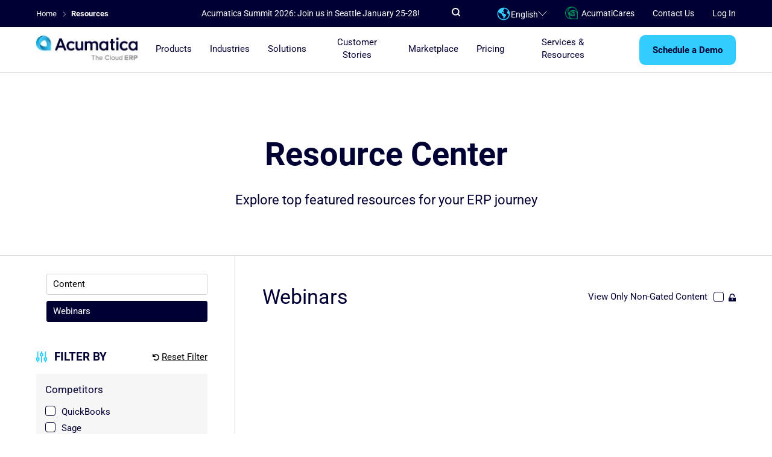

--- FILE ---
content_type: text/html; charset=UTF-8
request_url: https://www.acumatica.com/resources/?data_type=on_demand_webinars
body_size: 16930
content:
<!DOCTYPE html>
<!--[if IE 8 ]>
<html class="ie8" lang="en"><![endif]-->
<!--[if IE 9 ]>
<html class="ie9" lang="en"><![endif]-->
<!--[if gt IE 8]><!-->
<html lang="en"><!--<![endif]-->
<head>
            <!-- env post id:  -->
                <!-- Intellimize start -->
        <style>.anti-flicker, .anti-flicker * {visibility: hidden !important; opacity: 0 !important;}</style>
        <script>(function(e,t,p){var n=document.documentElement,s={p:[],r:[]},u={p:s.p,r:s.r,push:function(e){s.p.push(e)},ready:function(e){s.r.push(e)}};e.intellimize=u,n.className+=" "+p,setTimeout(function(){n.className=n.className.replace(RegExp(" ?"+p),"")},t)})(window, 2000, 'anti-flicker')</script>
        <link rel="preload" href="https://cdn.intellimize.co/snippet/117888201.js" as="script">
        <script src="https://cdn.intellimize.co/snippet/117888201.js" async onerror="document.documentElement.className = document.documentElement.className.replace(RegExp(' ?anti-flicker'), '');"></script>
        <link rel="preconnect" href="https://api.intellimize.co" crossorigin>
        <link rel="preconnect" href="https://117888201.intellimizeio.com">
        <link rel="preconnect" href="https://log.intellimize.co" crossorigin>
        <!-- Intellimize end -->
                            <!-- Google Tag Manager -->
<script>(function(w,d,s,l,i){w[l]=w[l]||[];w[l].push({'gtm.start':
new Date().getTime(),event:'gtm.js'});var f=d.getElementsByTagName(s)[0],
j=d.createElement(s),dl=l!='dataLayer'?'&l='+l:'';j.async=true;j.src=
'https://www.googletagmanager.com/gtm.js?id='+i+dl;f.parentNode.insertBefore(j,f);
})(window,document,'script','dataLayer','GTM-TLM5DX');</script>
<!-- end Google Tag Manager -->
        <meta charset="utf-8">
    <meta http-equiv="X-UA-Compatible" content="IE=edge">
    <meta name="referrer" content="origin-when-crossorigin">
    <meta name="skype_toolbar" content="skype_toolbar_parser_compatible">
    <meta name="viewport" content="width=device-width, initial-scale=1">
    <link rel="shortcut icon" type="image/x-icon" href="/favicon.ico?v=1">

    <link rel="preconnect" href="https://fonts.googleapis.com">
    <link rel="preconnect" href="https://fonts.gstatic.com" crossorigin>
    <link href="https://fonts.googleapis.com/css2?family=Roboto:ital,wght@0,100..900;1,100..900&display=swap" rel="stylesheet">
    <link href="https://fonts.googleapis.com/css2?family=Inter+Tight:ital,wght@0,100..900;1,100..900&family=Inter:ital,opsz,wght@0,14..32,100..900;1,14..32,100..900&display=swap" rel="stylesheet">
    
    <title>Resource Center | Acumatica Cloud ERP</title>
    <meta name='robots' content='index, follow, max-image-preview:large, max-snippet:-1, max-video-preview:-1' />

	<!-- This site is optimized with the Yoast SEO Premium plugin v22.5 (Yoast SEO v22.5) - https://yoast.com/wordpress/plugins/seo/ -->
	<meta name="description" content="Explore the top featured resources from the leading ERP provider." />
	<link rel="canonical" href="https://www.acumatica.com/resources/" />
	<meta property="og:locale" content="en_US" />
	<meta property="og:type" content="article" />
	<meta property="og:title" content="Resources" />
	<meta property="og:description" content="Explore the top featured resources from the leading ERP provider." />
	<meta property="og:url" content="https://www.acumatica.com/resources/" />
	<meta property="og:site_name" content="Acumatica Cloud ERP" />
	<meta property="article:modified_time" content="2025-10-25T01:54:12+00:00" />
	<meta property="og:image" content="https://www.acumatica.com/media/2024/01/acumatica-logo-stacked-2024-A.png" />
	<meta property="og:image:width" content="1917" />
	<meta property="og:image:height" content="1254" />
	<meta property="og:image:type" content="image/png" />
	<meta name="twitter:card" content="summary_large_image" />
	<meta name="twitter:label1" content="Est. reading time" />
	<meta name="twitter:data1" content="1 minute" />
	<!-- / Yoast SEO Premium plugin. -->


<link href="https://www.acumatica.com/content/plugins/ac-embed/assets/dist/css/frontend.css?ver=1.1.10" rel="preload" as="style"><link href="https://www.acumatica.com/content/plugins/ac-embed/assets/dist/css/frontend.css?ver=1.1.10" rel="stylesheet"><style id='classic-theme-styles-inline-css' type='text/css'>
/*! This file is auto-generated */
.wp-block-button__link{color:#fff;background-color:#32373c;border-radius:9999px;box-shadow:none;text-decoration:none;padding:calc(.667em + 2px) calc(1.333em + 2px);font-size:1.125em}.wp-block-file__button{background:#32373c;color:#fff;text-decoration:none}
</style>
<style id='global-styles-inline-css' type='text/css'>
body{--wp--preset--color--black: #000000;--wp--preset--color--cyan-bluish-gray: #abb8c3;--wp--preset--color--white: #ffffff;--wp--preset--color--pale-pink: #f78da7;--wp--preset--color--vivid-red: #cf2e2e;--wp--preset--color--luminous-vivid-orange: #ff6900;--wp--preset--color--luminous-vivid-amber: #fcb900;--wp--preset--color--light-green-cyan: #7bdcb5;--wp--preset--color--vivid-green-cyan: #00d084;--wp--preset--color--pale-cyan-blue: #8ed1fc;--wp--preset--color--vivid-cyan-blue: #0693e3;--wp--preset--color--vivid-purple: #9b51e0;--wp--preset--gradient--vivid-cyan-blue-to-vivid-purple: linear-gradient(135deg,rgba(6,147,227,1) 0%,rgb(155,81,224) 100%);--wp--preset--gradient--light-green-cyan-to-vivid-green-cyan: linear-gradient(135deg,rgb(122,220,180) 0%,rgb(0,208,130) 100%);--wp--preset--gradient--luminous-vivid-amber-to-luminous-vivid-orange: linear-gradient(135deg,rgba(252,185,0,1) 0%,rgba(255,105,0,1) 100%);--wp--preset--gradient--luminous-vivid-orange-to-vivid-red: linear-gradient(135deg,rgba(255,105,0,1) 0%,rgb(207,46,46) 100%);--wp--preset--gradient--very-light-gray-to-cyan-bluish-gray: linear-gradient(135deg,rgb(238,238,238) 0%,rgb(169,184,195) 100%);--wp--preset--gradient--cool-to-warm-spectrum: linear-gradient(135deg,rgb(74,234,220) 0%,rgb(151,120,209) 20%,rgb(207,42,186) 40%,rgb(238,44,130) 60%,rgb(251,105,98) 80%,rgb(254,248,76) 100%);--wp--preset--gradient--blush-light-purple: linear-gradient(135deg,rgb(255,206,236) 0%,rgb(152,150,240) 100%);--wp--preset--gradient--blush-bordeaux: linear-gradient(135deg,rgb(254,205,165) 0%,rgb(254,45,45) 50%,rgb(107,0,62) 100%);--wp--preset--gradient--luminous-dusk: linear-gradient(135deg,rgb(255,203,112) 0%,rgb(199,81,192) 50%,rgb(65,88,208) 100%);--wp--preset--gradient--pale-ocean: linear-gradient(135deg,rgb(255,245,203) 0%,rgb(182,227,212) 50%,rgb(51,167,181) 100%);--wp--preset--gradient--electric-grass: linear-gradient(135deg,rgb(202,248,128) 0%,rgb(113,206,126) 100%);--wp--preset--gradient--midnight: linear-gradient(135deg,rgb(2,3,129) 0%,rgb(40,116,252) 100%);--wp--preset--font-size--small: 13px;--wp--preset--font-size--medium: 20px;--wp--preset--font-size--large: 36px;--wp--preset--font-size--x-large: 42px;--wp--preset--spacing--20: 0.44rem;--wp--preset--spacing--30: 0.67rem;--wp--preset--spacing--40: 1rem;--wp--preset--spacing--50: 1.5rem;--wp--preset--spacing--60: 2.25rem;--wp--preset--spacing--70: 3.38rem;--wp--preset--spacing--80: 5.06rem;--wp--preset--shadow--natural: 6px 6px 9px rgba(0, 0, 0, 0.2);--wp--preset--shadow--deep: 12px 12px 50px rgba(0, 0, 0, 0.4);--wp--preset--shadow--sharp: 6px 6px 0px rgba(0, 0, 0, 0.2);--wp--preset--shadow--outlined: 6px 6px 0px -3px rgba(255, 255, 255, 1), 6px 6px rgba(0, 0, 0, 1);--wp--preset--shadow--crisp: 6px 6px 0px rgba(0, 0, 0, 1);}:where(.is-layout-flex){gap: 0.5em;}:where(.is-layout-grid){gap: 0.5em;}body .is-layout-flow > .alignleft{float: left;margin-inline-start: 0;margin-inline-end: 2em;}body .is-layout-flow > .alignright{float: right;margin-inline-start: 2em;margin-inline-end: 0;}body .is-layout-flow > .aligncenter{margin-left: auto !important;margin-right: auto !important;}body .is-layout-constrained > .alignleft{float: left;margin-inline-start: 0;margin-inline-end: 2em;}body .is-layout-constrained > .alignright{float: right;margin-inline-start: 2em;margin-inline-end: 0;}body .is-layout-constrained > .aligncenter{margin-left: auto !important;margin-right: auto !important;}body .is-layout-constrained > :where(:not(.alignleft):not(.alignright):not(.alignfull)){max-width: var(--wp--style--global--content-size);margin-left: auto !important;margin-right: auto !important;}body .is-layout-constrained > .alignwide{max-width: var(--wp--style--global--wide-size);}body .is-layout-flex{display: flex;}body .is-layout-flex{flex-wrap: wrap;align-items: center;}body .is-layout-flex > *{margin: 0;}body .is-layout-grid{display: grid;}body .is-layout-grid > *{margin: 0;}:where(.wp-block-columns.is-layout-flex){gap: 2em;}:where(.wp-block-columns.is-layout-grid){gap: 2em;}:where(.wp-block-post-template.is-layout-flex){gap: 1.25em;}:where(.wp-block-post-template.is-layout-grid){gap: 1.25em;}.has-black-color{color: var(--wp--preset--color--black) !important;}.has-cyan-bluish-gray-color{color: var(--wp--preset--color--cyan-bluish-gray) !important;}.has-white-color{color: var(--wp--preset--color--white) !important;}.has-pale-pink-color{color: var(--wp--preset--color--pale-pink) !important;}.has-vivid-red-color{color: var(--wp--preset--color--vivid-red) !important;}.has-luminous-vivid-orange-color{color: var(--wp--preset--color--luminous-vivid-orange) !important;}.has-luminous-vivid-amber-color{color: var(--wp--preset--color--luminous-vivid-amber) !important;}.has-light-green-cyan-color{color: var(--wp--preset--color--light-green-cyan) !important;}.has-vivid-green-cyan-color{color: var(--wp--preset--color--vivid-green-cyan) !important;}.has-pale-cyan-blue-color{color: var(--wp--preset--color--pale-cyan-blue) !important;}.has-vivid-cyan-blue-color{color: var(--wp--preset--color--vivid-cyan-blue) !important;}.has-vivid-purple-color{color: var(--wp--preset--color--vivid-purple) !important;}.has-black-background-color{background-color: var(--wp--preset--color--black) !important;}.has-cyan-bluish-gray-background-color{background-color: var(--wp--preset--color--cyan-bluish-gray) !important;}.has-white-background-color{background-color: var(--wp--preset--color--white) !important;}.has-pale-pink-background-color{background-color: var(--wp--preset--color--pale-pink) !important;}.has-vivid-red-background-color{background-color: var(--wp--preset--color--vivid-red) !important;}.has-luminous-vivid-orange-background-color{background-color: var(--wp--preset--color--luminous-vivid-orange) !important;}.has-luminous-vivid-amber-background-color{background-color: var(--wp--preset--color--luminous-vivid-amber) !important;}.has-light-green-cyan-background-color{background-color: var(--wp--preset--color--light-green-cyan) !important;}.has-vivid-green-cyan-background-color{background-color: var(--wp--preset--color--vivid-green-cyan) !important;}.has-pale-cyan-blue-background-color{background-color: var(--wp--preset--color--pale-cyan-blue) !important;}.has-vivid-cyan-blue-background-color{background-color: var(--wp--preset--color--vivid-cyan-blue) !important;}.has-vivid-purple-background-color{background-color: var(--wp--preset--color--vivid-purple) !important;}.has-black-border-color{border-color: var(--wp--preset--color--black) !important;}.has-cyan-bluish-gray-border-color{border-color: var(--wp--preset--color--cyan-bluish-gray) !important;}.has-white-border-color{border-color: var(--wp--preset--color--white) !important;}.has-pale-pink-border-color{border-color: var(--wp--preset--color--pale-pink) !important;}.has-vivid-red-border-color{border-color: var(--wp--preset--color--vivid-red) !important;}.has-luminous-vivid-orange-border-color{border-color: var(--wp--preset--color--luminous-vivid-orange) !important;}.has-luminous-vivid-amber-border-color{border-color: var(--wp--preset--color--luminous-vivid-amber) !important;}.has-light-green-cyan-border-color{border-color: var(--wp--preset--color--light-green-cyan) !important;}.has-vivid-green-cyan-border-color{border-color: var(--wp--preset--color--vivid-green-cyan) !important;}.has-pale-cyan-blue-border-color{border-color: var(--wp--preset--color--pale-cyan-blue) !important;}.has-vivid-cyan-blue-border-color{border-color: var(--wp--preset--color--vivid-cyan-blue) !important;}.has-vivid-purple-border-color{border-color: var(--wp--preset--color--vivid-purple) !important;}.has-vivid-cyan-blue-to-vivid-purple-gradient-background{background: var(--wp--preset--gradient--vivid-cyan-blue-to-vivid-purple) !important;}.has-light-green-cyan-to-vivid-green-cyan-gradient-background{background: var(--wp--preset--gradient--light-green-cyan-to-vivid-green-cyan) !important;}.has-luminous-vivid-amber-to-luminous-vivid-orange-gradient-background{background: var(--wp--preset--gradient--luminous-vivid-amber-to-luminous-vivid-orange) !important;}.has-luminous-vivid-orange-to-vivid-red-gradient-background{background: var(--wp--preset--gradient--luminous-vivid-orange-to-vivid-red) !important;}.has-very-light-gray-to-cyan-bluish-gray-gradient-background{background: var(--wp--preset--gradient--very-light-gray-to-cyan-bluish-gray) !important;}.has-cool-to-warm-spectrum-gradient-background{background: var(--wp--preset--gradient--cool-to-warm-spectrum) !important;}.has-blush-light-purple-gradient-background{background: var(--wp--preset--gradient--blush-light-purple) !important;}.has-blush-bordeaux-gradient-background{background: var(--wp--preset--gradient--blush-bordeaux) !important;}.has-luminous-dusk-gradient-background{background: var(--wp--preset--gradient--luminous-dusk) !important;}.has-pale-ocean-gradient-background{background: var(--wp--preset--gradient--pale-ocean) !important;}.has-electric-grass-gradient-background{background: var(--wp--preset--gradient--electric-grass) !important;}.has-midnight-gradient-background{background: var(--wp--preset--gradient--midnight) !important;}.has-small-font-size{font-size: var(--wp--preset--font-size--small) !important;}.has-medium-font-size{font-size: var(--wp--preset--font-size--medium) !important;}.has-large-font-size{font-size: var(--wp--preset--font-size--large) !important;}.has-x-large-font-size{font-size: var(--wp--preset--font-size--x-large) !important;}
.wp-block-navigation a:where(:not(.wp-element-button)){color: inherit;}
:where(.wp-block-post-template.is-layout-flex){gap: 1.25em;}:where(.wp-block-post-template.is-layout-grid){gap: 1.25em;}
:where(.wp-block-columns.is-layout-flex){gap: 2em;}:where(.wp-block-columns.is-layout-grid){gap: 2em;}
.wp-block-pullquote{font-size: 1.5em;line-height: 1.6;}
</style>
<link href="https://www.acumatica.com/content/themes/acumatica/assets/css/common.css" rel="preload" as="style"><link href="https://www.acumatica.com/content/themes/acumatica/assets/css/common.css" rel="stylesheet"><link href="https://www.acumatica.com/content/themes/acumatica/assets/css/wistia.css" rel="preload" as="style"><link href="https://www.acumatica.com/content/themes/acumatica/assets/css/wistia.css" rel="stylesheet"><link href="https://www.acumatica.com/content/themes/acumatica/assets/css/extra.css" rel="preload" as="style"><link href="https://www.acumatica.com/content/themes/acumatica/assets/css/extra.css" rel="stylesheet"><link href="https://www.acumatica.com/content/themes/acumatica/assets/css/custom-style.css" rel="preload" as="style"><link href="https://www.acumatica.com/content/themes/acumatica/assets/css/custom-style.css" rel="stylesheet"><link href="https://www.acumatica.com/content/themes/acumatica/assets/css/weglot.css" rel="preload" as="style"><link href="https://www.acumatica.com/content/themes/acumatica/assets/css/weglot.css" rel="stylesheet"><script type="text/javascript" src="https://www.acumatica.com/content/themes/acumatica/assets/js/jquery.min.js" id="acumatica-jquery-js"></script>
		<style type="text/css" id="wp-custom-css">
			pre {
	white-space: pre-wrap;
	word-break:break-word
}
		</style>
		
    <style>
.content-hub-content__new{
 color: #000033;
 background:  #F7941F;
 font-size: .875rem;
}
.content-hub-content__new:after, .content-hub-content__new:before{
 border-color: transparent transparent #F7941F;
}
</style>
        
<link rel="alternate" hreflang="en" href="https://www.acumatica.com/resources/?data_type=on_demand_webinars">
<link rel="alternate" hreflang="fr-ca" href="https://fr-ca.acumatica.com/resources/?data_type=on_demand_webinars">
<link rel="alternate" hreflang="fr" href="https://fr.acumatica.com/resources/?data_type=on_demand_webinars">
<link rel="alternate" hreflang="es" href="https://es.acumatica.com/resources/?data_type=on_demand_webinars">
<link rel="alternate" hreflang="en-gb" href="https://en-gb.acumatica.com/resources/?data_type=on_demand_webinars">
<link rel="alternate" hreflang="x-default" href="https://www.acumatica.com/resources/?data_type=on_demand_webinars">

<style>
    .nav-bar-top__dropdown{
        border-radius: 0 0 10px 10px;
    }
    .btn.btn_lg, .offer .offer-button .btn, .offer .offer-button .btn.btn_white, .offer .offer-button button.btn, .offer .offer-button button.btn.btn_white, .offer .offer-button input.btn[type=button], .offer .offer-button input.btn[type=reset], .offer .offer-button input.btn[type=submit], .offer-variant_video .offer .btn_video, .offer-variant_video .offer button.btn_video, .offer-variant_video .offer input.btn_video[type=button], .offer-variant_video .offer input.btn_video[type=reset], .offer-variant_video .offer input.btn_video[type=submit], .offer__btn.btn, button.btn_lg, button.offer__btn.btn, input.offer__btn.btn[type=button], input.offer__btn.btn[type=reset], input.offer__btn.btn[type=submit], input[type=button].btn_lg, input[type=reset].btn_lg, input[type=submit].btn_lg{
        border-radius: 10px;
    }
    .menu-item_right_arrow{
        position: relative;
    }
    .menu-item_right_arrow:after{
        content: '';
        position: absolute;
        bottom: 3px;
        margin-top: -5px;
        right: -18px;
        width: 14px;
        height: 10px;
        background-image: url("data:image/svg+xml,%0A%3Csvg xmlns='http://www.w3.org/2000/svg' width='14' height='10' viewBox='0 0 20 16'%3E%3Cg fill='none' fill-rule='evenodd' stroke-linecap='square' stroke-linejoin='round'%3E%3Cg fill='%23003' fill-rule='nonzero' stroke='%23003' stroke-width='.5'%3E%3Cg%3E%3Cpath d='M10.463 0L8.887 1.463 13.725 5.955 0 5.955 0 8.045 13.725 8.045 8.887 12.537 10.463 14 18 7z' transform='translate(-412 -2792) translate(413 2793)'/%3E%3C/g%3E%3C/g%3E%3C/g%3E%3C/svg%3E");
        background-repeat: no-repeat;
    }
</style>
</head>
<body data-pid="65901" class="nav-margin page-template page-template-page-templates page-template-resources page-template-page-templatesresources-php page page-id-65901 page-parent">

    <noscript><iframe src="https://www.googletagmanager.com/ns.html?id='GTM-TLM5DX'" height="0" width="0" style="display:none;visibility:hidden"></iframe></noscript>
<!--[if lt IE 10]>
<div class="browse-happy">
    <div class="container">
        <p class="browse-happy__notice">We found that you are using an <strong>outdated version</strong> of Internet
            Explorer</p>
        <p class="browse-happy__security">For safety reasons, this website supports Internet Explorer version 10 and
            above
            <br>In addition, this and many other sites may be displayed <strong>not correctly</strong></p>
        <p class="browse-happy__update">Please update your browser to this <a href="http://browsehappy.com/"
                                                                              target="_blank">link</a></p>
        <p class="browse-happy__recommend">(we recommend <a href="http://www.google.com/chrome" target="_blank">Google
            Chrome</a>)</p>
    </div>
</div>
<![endif]-->


<div class="wrap-main">
    
                    <script type="application/ld+json">
                                                {
                    "@context" : "http://schema.org",
                    "@type": "WebPage",
                    "name": "Resource Center | Acumatica Cloud ERP",
                    "url": "https://www.acumatica.com/resources/",
                                        "description": "Explore the top featured resources from the leading ERP provider.",
                                        "datePublished": "March 26, 2020",
                    "dateModified": "October 24, 2025"
                }
            </script>
                        <script type = "application/ld+json" > {
                        "@context": "http://schema.org",
                        "@type": "BreadcrumbList",
                        "itemListElement": [
                                                            {
                                    "@type": "ListItem",
                                    "position": "1",
                                    "item":
                                        {
                                            "@id": "https://www.acumatica.com/",
                                            "name": "Home"
                                        }
                                },
                                            {
                                    "@type": "ListItem",
                                    "position": "2",
                                    "item":
                                        {
                                            "@id": "https://www.acumatica.com/resources/?data_type=on_demand_webinars",
                                            "name": "Resources"
                                        }
                                }
                                    ]
                    }
                </script>
        
            <header class="header-bar is-sticky" ><!-- adding srcset -->
                <div class="header-bar__top">
            <div class="container">
                <div class="header-bar__top-search js-site-search-bar">
                    <div class="search-main">
                        <form id="search-main" action="/" data-validate="true">
                            <input type="text" name="s" value=""  id="search-main-field"  data-swpfrom="1"  autocomplete="off" class="search-main__field" placeholder="What are you searching for?" required maxlength="150" data-aec="Top Nav" data-aea="Focus Search" data-ael="Input field" >
                            <span class="search-main__icon" onclick="document.getElementById('search-main').submit()">
                                <svg xmlns="http://www.w3.org/2000/svg" width="14" height="14" viewBox="0 0 14 14">
                                    <g fill="none" fill-rule="evenodd" stroke-linecap="round" stroke-linejoin="round">
                                        <g stroke="#FFF" stroke-width="2">
                                            <g transform="translate(-923 -15) translate(924 16)">
                                                <circle cx="5.333" cy="5.333" r="5.333"/>
                                                <path d="M12 12L9.333 9.333"/>
                                            </g>
                                        </g>
                                    </g>
                                </svg>
                            </span>
                            <div class="search-main__search-results search-results">
                                <div class="search-results__wrapper">
                                </div>
                                <div class="search-results__foot">
                                    <a href=""></a>
                                </div>
                            </div>
                        </form>
                    </div>
                    <span class="header-bar__top-search-hide-button js-hide-site-search">
                        <svg xmlns="http://www.w3.org/2000/svg" width="14" height="14" viewBox="0 0 14 14">
                              <g fill="none" fill-rule="evenodd">
                                       <g fill="#F7F7F7" fill-rule="nonzero">
                                          <g>
                                           <path d="M13.7.3c-.4-.4-1-.4-1.4 0L7 5.6 1.7.3C1.3-.1.7-.1.3.3c-.4.4-.4 1 0 1.4L5.6 7 .3 12.3c-.4.4-.4 1 0 1.4.2.2.4.3.7.3.3 0 .5-.1.7-.3L7 8.4l5.3 5.3c.2.2.5.3.7.3.2 0 .5-.1.7-.3.4-.4.4-1 0-1.4L8.4 7l5.3-5.3c.4-.4.4-1 0-1.4z" transform="translate(-971 -15) translate(971 15)"/>
                                       </g>
                                  </g>
                              </g>
                         </svg>
                    </span>
                </div>
                <div class="header-bar__top-inner">
                    <div class="header-bar__mobile-logo mobile">
                                                <a href="/" class="link-clear">
                                                        <img src="https://www.acumatica.com/content/themes/acumatica/assets/img/svg/logo-dark.svg?v=1" width="114" height="29" alt="Acumatica Cloud ERP System" title="Acumatica Cloud ERP System" itemprop="logo"  data-no-lazy="1">
                                                    </a>
                                            </div>
                    <div class="header-bar__breadcrumbs">
                                                          <span>
            <a href="https://www.acumatica.com/" class="breadcrumbs__item">
          <span>Home</span>
      </a>
      <span></span>
          </span>
      <span>
            <span><span><strong class="breadcrumbs__active">Resources</strong></span></span>
          </span>
                                              </div>
                    <div class="header-bar__offer">
                                                <div>
        <span data-offer-stat="https://summit.acumatica.com/?ac_offer_from=/resources/&ac_offer_position=fixed_on_top"
data-offer-post-id="65901"
data-offer-offer-id="144202"
data-offer-placing-block="fixed_on_top"
data-offer-variant="eyJpY29uIjoiIiwidGl0bGUiOiJBY3VtYXRpY2EgU3VtbWl0IDIwMjY6IEpvaW4gdXMgaW4gU2VhdHRsZSBKYW51YXJ5IDI1LTI4ISIsImRlc2NyaXB0aW9uIjoiIiwiY3RhIjoiUmVnaXN0ZXIgbm93IOKGkiJ9"
data-offer-url="https://summit.acumatica.com/"></span>
        <div data-offers-set-id="144203">
            <a
                                    href="https://summit.acumatica.com/"
                target="_blank"
                            class="link-white"
        
>            Acumatica Summit 2026: Join us in Seattle January 25-28!
            </a>
        </div>
    </div>

                                        </div>
                    <div class="header-bar__nav-secondary">
                        <ul class="header-bar__nav-secondary-items">
                           <li class="header-bar__nav-secondary-item">
                                <span class="header-bar__nav-search-button js-show-site-search">
                                    <svg width="14" height="14" viewBox="0 0 14 14" fill="none" xmlns="http://www.w3.org/2000/svg">
                                        <circle cx="6.33333" cy="6.33333" r="5.33333" stroke="white" stroke-width="2" stroke-linecap="round" stroke-linejoin="round"/>
                                        <path d="M13 12.9999L10.3334 10.3333" stroke="white" stroke-width="2" stroke-linecap="round" stroke-linejoin="round"/>
                                    </svg>
                                </span>
                            </li>
                            <li class="header-bar__nav-secondary-item">
                                <div class="language-switcher-container-mobile">
                                    <div class="language-switcher-top-content language-switcher-top-content-mobile">
                                        <svg xmlns="http://www.w3.org/2000/svg" version="1.1" viewBox="0 0 500 500" class="country-image" style="width: 21px;display:block;">
                                            <path style="fill: #33CCFF;" d="M250,33.3c-119.7,0-216.7,97-216.7,216.7s97,216.7,216.7,216.7,216.7-97,216.7-216.7S369.7,33.3,250,33.3ZM250,433.7c-101.3,0-183.7-82.4-183.7-183.7s3.6-41.4,10.2-60.3l2.3,4.5c7.2,15.7,25.3,32.5,60.2,39.7,16.9,3.6,30.1,8.4,38.5,14.4,10.8,7.2,14.4,49.4,30.1,65,18.1,19.3,33.7,0,32.5,50.6-1.2,50.6,4.8,42.1,21.7,44.5,14.4,2.4,14.4-19.3,37.3-59,22.9-39.7,30.1-9.6,37.3-53,7.2-43.3-4.8-24.1-30.1-31.3-25.3-7.2-28.9-30.1-66.2-32.5-37.3-2.4-51.8-26.5-44.5-43.3,7.2-15.7,19.3-4.8,34.9,6,15.7,10.8,27.7,14.4,34.9,4.8,7.2-10.8,0-26.5-15.7-37.3-15.7-12-16.9-31.3-3.6-45.7,10.7-11.8,31.9-31.2,30.5-48.9,54.8,8,101.9,40.3,129.8,85.6-17.1,6.7-36.3,13.8-36.3,27.1s9.6,48.2,15.7,60.2c3.6,9.5,32,10.8,47.7,16.7-4.1,97.7-84.9,175.9-183.5,175.9Z"></path>
                                        </svg>
                                        <p class="language-switcher-top-content__label-language-mobile">English</p>
                                        <svg style="width: 15px;fill: #000;" class="language-switcher__arrow" xmlns="http://www.w3.org/2000/svg" shape-rendering="geometricPrecision" text-rendering="geometricPrecision" image-rendering="optimizeQuality" fill-rule="evenodd" clip-rule="evenodd" viewBox="0 0 512 300"><path fill-rule="nonzero" d="M493.12 3.22c4.3-4.27 11.3-4.3 15.62-.04a10.85 10.85 0 0 1 .05 15.46L263.83 263.55c-4.3 4.28-11.3 4.3-15.63.05L3.21 18.64a10.85 10.85 0 0 1 .05-15.46c4.32-4.26 11.32-4.23 15.62.04L255.99 240.3 493.12 3.22z"/></svg>
                                    </div>
                                    <div id="language-switcher-mobile" class="language-switcher">
                                    <div class="language-slider-switch">
                                        <div id="language-mobile" class="btn-slider active">Language</div>
                                        <div id="country-mobile" class="btn-slider">Country</div>
                                    </div>
                                    <div id="language-content-mobile" class="active">
                                        <div class="language-title">SELECT YOUR LANGUAGE</div>
                                        <div class="language-container">
                                            <div class="lang-col">
                                                <a href="#Weglot-en" title="English">
                                                    <svg xmlns="http://www.w3.org/2000/svg" version="1.1" viewBox="0 0 500 500" style="width: 24px;display: none;">
                                                        <path style="fill: #33CCFF;" d="M250,33.3c-119.7,0-216.7,97-216.7,216.7s97,216.7,216.7,216.7,216.7-97,216.7-216.7S369.7,33.3,250,33.3ZM250,433.7c-101.3,0-183.7-82.4-183.7-183.7s3.6-41.4,10.2-60.3l2.3,4.5c7.2,15.7,25.3,32.5,60.2,39.7,16.9,3.6,30.1,8.4,38.5,14.4,10.8,7.2,14.4,49.4,30.1,65,18.1,19.3,33.7,0,32.5,50.6-1.2,50.6,4.8,42.1,21.7,44.5,14.4,2.4,14.4-19.3,37.3-59,22.9-39.7,30.1-9.6,37.3-53,7.2-43.3-4.8-24.1-30.1-31.3-25.3-7.2-28.9-30.1-66.2-32.5-37.3-2.4-51.8-26.5-44.5-43.3,7.2-15.7,19.3-4.8,34.9,6,15.7,10.8,27.7,14.4,34.9,4.8,7.2-10.8,0-26.5-15.7-37.3-15.7-12-16.9-31.3-3.6-45.7,10.7-11.8,31.9-31.2,30.5-48.9,54.8,8,101.9,40.3,129.8,85.6-17.1,6.7-36.3,13.8-36.3,27.1s9.6,48.2,15.7,60.2c3.6,9.5,32,10.8,47.7,16.7-4.1,97.7-84.9,175.9-183.5,175.9Z"></path>
                                                    </svg>
                                                    English
                                                </a>
                                                <a href="#Weglot-es" title="Spanish">
                                                    <svg xmlns="http://www.w3.org/2000/svg" version="1.1" viewBox="0 0 500 500" style="width: 24px;display: none;">
                                                        <path style="fill: #33CCFF;" d="M250,33.3c-119.7,0-216.7,97-216.7,216.7s97,216.7,216.7,216.7,216.7-97,216.7-216.7S369.7,33.3,250,33.3ZM250,433.7c-101.3,0-183.7-82.4-183.7-183.7s3.6-41.4,10.2-60.3l2.3,4.5c7.2,15.7,25.3,32.5,60.2,39.7,16.9,3.6,30.1,8.4,38.5,14.4,10.8,7.2,14.4,49.4,30.1,65,18.1,19.3,33.7,0,32.5,50.6-1.2,50.6,4.8,42.1,21.7,44.5,14.4,2.4,14.4-19.3,37.3-59,22.9-39.7,30.1-9.6,37.3-53,7.2-43.3-4.8-24.1-30.1-31.3-25.3-7.2-28.9-30.1-66.2-32.5-37.3-2.4-51.8-26.5-44.5-43.3,7.2-15.7,19.3-4.8,34.9,6,15.7,10.8,27.7,14.4,34.9,4.8,7.2-10.8,0-26.5-15.7-37.3-15.7-12-16.9-31.3-3.6-45.7,10.7-11.8,31.9-31.2,30.5-48.9,54.8,8,101.9,40.3,129.8,85.6-17.1,6.7-36.3,13.8-36.3,27.1s9.6,48.2,15.7,60.2c3.6,9.5,32,10.8,47.7,16.7-4.1,97.7-84.9,175.9-183.5,175.9Z"></path>
                                                    </svg>
                                                    Español
                                                </a>
                                                <a href="#Weglot-fr" title="French">
                                                    <svg xmlns="http://www.w3.org/2000/svg" version="1.1" viewBox="0 0 500 500" style="width: 24px;display: none;">
                                                        <path style="fill: #33CCFF;" d="M250,33.3c-119.7,0-216.7,97-216.7,216.7s97,216.7,216.7,216.7,216.7-97,216.7-216.7S369.7,33.3,250,33.3ZM250,433.7c-101.3,0-183.7-82.4-183.7-183.7s3.6-41.4,10.2-60.3l2.3,4.5c7.2,15.7,25.3,32.5,60.2,39.7,16.9,3.6,30.1,8.4,38.5,14.4,10.8,7.2,14.4,49.4,30.1,65,18.1,19.3,33.7,0,32.5,50.6-1.2,50.6,4.8,42.1,21.7,44.5,14.4,2.4,14.4-19.3,37.3-59,22.9-39.7,30.1-9.6,37.3-53,7.2-43.3-4.8-24.1-30.1-31.3-25.3-7.2-28.9-30.1-66.2-32.5-37.3-2.4-51.8-26.5-44.5-43.3,7.2-15.7,19.3-4.8,34.9,6,15.7,10.8,27.7,14.4,34.9,4.8,7.2-10.8,0-26.5-15.7-37.3-15.7-12-16.9-31.3-3.6-45.7,10.7-11.8,31.9-31.2,30.5-48.9,54.8,8,101.9,40.3,129.8,85.6-17.1,6.7-36.3,13.8-36.3,27.1s9.6,48.2,15.7,60.2c3.6,9.5,32,10.8,47.7,16.7-4.1,97.7-84.9,175.9-183.5,175.9Z"></path>
                                                    </svg>
                                                    Français
                                                </a>
                                            </div>
                                        </div>
                                    </div>
                                    <div id="country-content-mobile">
                                        <div class="language-title">SELECT YOUR COUNTRY</div>
                                            <div class="language-container">
                                                <div class="lang-col">
                                                    <a href="#Weglot-en" title="English">
                                                        <img  loading="lazy" src="https://cdn.weglot.com/flags/circle/ca.svg"  alt="English" />
                                                        Canada (English)
                                                    </a>
                                                    <a href="#Weglot-fr-ca" title="French">
                                                        <img  loading="lazy" src="https://cdn.weglot.com/flags/circle/ca.svg"  alt="French" />
                                                        Canada (French)
                                                    </a>
                                                    <a href="#Weglot-es" title="Spanish">
                                                        <img  loading="lazy" src="https://cdn.weglot.com/flags/circle/co.svg"  alt="Spanish" />
                                                        Colombia
                                                    </a>
                                                    <a href="#Weglot-es" title="Spanish">
                                                        <img  loading="lazy" src="https://cdn.weglot.com/flags/circle/pr.svg"  alt="Spanish" />
                                                        Caribbean and Puerto Rico
                                                    </a>
                                                    <a href="#Weglot-es" title="Spanish">
                                                        <img  loading="lazy" src="https://cdn.weglot.com/flags/circle/ec.svg"  alt="Spanish" />
                                                        Ecuador 
                                                    </a>
                                                    <a href="#Weglot-en" title="English">
                                                        <img  loading="lazy" src="https://cdn.weglot.com/flags/circle/in.svg"  alt="English" />
                                                        India
                                                    </a>
                                                    <a href="#Weglot-en" title="English">
                                                        <img  loading="lazy" src="https://cdn.weglot.com/flags/circle/id.svg"  alt="English" />
                                                        Indonesia
                                                    </a>
                                                    <a href="#Weglot-en" title="English">
                                                        <img  loading="lazy" src="https://cdn.weglot.com/flags/circle/ie.svg"  alt="English" />
                                                        Ireland
                                                    </a>
                                                    <a href="#Weglot-en" title="English">
                                                        <img  loading="lazy" src="https://cdn.weglot.com/flags/circle/my.svg"  alt="English" />
                                                        Malaysia
                                                    </a>
                                                    <a href="#Weglot-es" title="Spanish">
                                                        <img  loading="lazy" src="https://cdn.weglot.com/flags/circle/mx.svg"  alt="Spanish" />
                                                        Mexico
                                                    </a>
                                                </div>
                                                <div class="lang-col">
                                                    <a href="#Weglot-es" title="Spanish">
                                                        <img  loading="lazy" src="https://cdn.weglot.com/flags/circle/pa.svg"  alt="Spanish" />
                                                        Panama
                                                    </a>
                                                    <a href="#Weglot-es" title="Spanish">
                                                        <img  loading="lazy" src="https://cdn.weglot.com/flags/circle/pe.svg"  alt="Spanish" />
                                                        Peru
                                                    </a>
                                                    <a href="#Weglot-en" title="English">
                                                        <img  loading="lazy" src="https://cdn.weglot.com/flags/circle/ph.svg"  alt="English" />
                                                        Philippines
                                                    </a>
                                                    <a href="#Weglot-en" title="English">
                                                        <img  loading="lazy" src="https://cdn.weglot.com/flags/circle/sg.svg"  alt="English" />
                                                        Singapore
                                                    </a>
                                                    <a href="#Weglot-en" title="English">
                                                        <img  loading="lazy" src="https://cdn.weglot.com/flags/circle/za.svg"  alt="English" />
                                                        South Africa
                                                    </a>
                                                    <a href="#Weglot-en" title="English">
                                                        <img  loading="lazy" src="https://cdn.weglot.com/flags/circle/lk.svg"  alt="English" />
                                                        Sri Lanka
                                                    </a>
                                                    <a href="#Weglot-en" title="English">
                                                        <img  loading="lazy" src="https://cdn.weglot.com/flags/circle/th.svg"  alt="English" />
                                                        Thailand
                                                    </a>
                                                    <a href="#Weglot-en-gb" title="English">
                                                        <img  loading="lazy" src="https://cdn.weglot.com/flags/circle/gb.svg"  alt="English" />
                                                        United Kingdom
                                                    </a>
                                                    <a href="#Weglot-en" title="English">
                                                        <img  loading="lazy" src="https://cdn.weglot.com/flags/circle/us.svg"  alt="English" />
                                                        United States
                                                    </a>
                                                </div>
                                            </div>
                                        </div>
                                    </div>
                                </div>
                            </li>

                            
                                                            <li class="header-bar__nav-secondary-item desktop">
                                    <div class="language-switcher-container">
                                        <div class="language-switcher-top-content language-switcher-top-content-desktop">
                                        <svg xmlns="http://www.w3.org/2000/svg" version="1.1" viewBox="0 0 500 500" class="country-image" style="width: 24px;display: block;">
                                            <path style="fill: #33CCFF;" d="M250,33.3c-119.7,0-216.7,97-216.7,216.7s97,216.7,216.7,216.7,216.7-97,216.7-216.7S369.7,33.3,250,33.3ZM250,433.7c-101.3,0-183.7-82.4-183.7-183.7s3.6-41.4,10.2-60.3l2.3,4.5c7.2,15.7,25.3,32.5,60.2,39.7,16.9,3.6,30.1,8.4,38.5,14.4,10.8,7.2,14.4,49.4,30.1,65,18.1,19.3,33.7,0,32.5,50.6-1.2,50.6,4.8,42.1,21.7,44.5,14.4,2.4,14.4-19.3,37.3-59,22.9-39.7,30.1-9.6,37.3-53,7.2-43.3-4.8-24.1-30.1-31.3-25.3-7.2-28.9-30.1-66.2-32.5-37.3-2.4-51.8-26.5-44.5-43.3,7.2-15.7,19.3-4.8,34.9,6,15.7,10.8,27.7,14.4,34.9,4.8,7.2-10.8,0-26.5-15.7-37.3-15.7-12-16.9-31.3-3.6-45.7,10.7-11.8,31.9-31.2,30.5-48.9,54.8,8,101.9,40.3,129.8,85.6-17.1,6.7-36.3,13.8-36.3,27.1s9.6,48.2,15.7,60.2c3.6,9.5,32,10.8,47.7,16.7-4.1,97.7-84.9,175.9-183.5,175.9Z"></path>
                                        </svg>
                                        <p class="language-switcher-top-content__label-language">English</p>
                                        <svg style="width: 15px;fill: #fff;" class="language-switcher__arrow" xmlns="http://www.w3.org/2000/svg" shape-rendering="geometricPrecision" text-rendering="geometricPrecision" image-rendering="optimizeQuality" fill-rule="evenodd" clip-rule="evenodd" viewBox="0 0 512 300"><path fill-rule="nonzero" d="M493.12 3.22c4.3-4.27 11.3-4.3 15.62-.04a10.85 10.85 0 0 1 .05 15.46L263.83 263.55c-4.3 4.28-11.3 4.3-15.63.05L3.21 18.64a10.85 10.85 0 0 1 .05-15.46c4.32-4.26 11.32-4.23 15.62.04L255.99 240.3 493.12 3.22z"/></svg>
                                        </div>
                                        <div id="language-switcher" class="language-switcher">
                                        <div class="language-slider-switch">
                                            <div id="language" class="btn-slider active">Language</div>
                                            <div id="country" class="btn-slider">Country</div>
                                        </div>
                                        <div id="language-content" class="active">
                                            <div class="language-title">SELECT YOUR LANGUAGE</div>
                                            <div class="language-container">
                                                <div class="lang-col">
                                                    <a href="#Weglot-en" title="English">
                                                        <svg xmlns="http://www.w3.org/2000/svg" version="1.1" viewBox="0 0 500 500" style="width: 24px;display: none;">
                                                            <path style="fill: #33CCFF;" d="M250,33.3c-119.7,0-216.7,97-216.7,216.7s97,216.7,216.7,216.7,216.7-97,216.7-216.7S369.7,33.3,250,33.3ZM250,433.7c-101.3,0-183.7-82.4-183.7-183.7s3.6-41.4,10.2-60.3l2.3,4.5c7.2,15.7,25.3,32.5,60.2,39.7,16.9,3.6,30.1,8.4,38.5,14.4,10.8,7.2,14.4,49.4,30.1,65,18.1,19.3,33.7,0,32.5,50.6-1.2,50.6,4.8,42.1,21.7,44.5,14.4,2.4,14.4-19.3,37.3-59,22.9-39.7,30.1-9.6,37.3-53,7.2-43.3-4.8-24.1-30.1-31.3-25.3-7.2-28.9-30.1-66.2-32.5-37.3-2.4-51.8-26.5-44.5-43.3,7.2-15.7,19.3-4.8,34.9,6,15.7,10.8,27.7,14.4,34.9,4.8,7.2-10.8,0-26.5-15.7-37.3-15.7-12-16.9-31.3-3.6-45.7,10.7-11.8,31.9-31.2,30.5-48.9,54.8,8,101.9,40.3,129.8,85.6-17.1,6.7-36.3,13.8-36.3,27.1s9.6,48.2,15.7,60.2c3.6,9.5,32,10.8,47.7,16.7-4.1,97.7-84.9,175.9-183.5,175.9Z"></path>
                                                        </svg>
                                                        English
                                                    </a>
                                                    <a href="#Weglot-es" title="Spanish">
                                                        <svg xmlns="http://www.w3.org/2000/svg" version="1.1" viewBox="0 0 500 500" style="width: 24px;display: none;">
                                                            <path style="fill: #33CCFF;" d="M250,33.3c-119.7,0-216.7,97-216.7,216.7s97,216.7,216.7,216.7,216.7-97,216.7-216.7S369.7,33.3,250,33.3ZM250,433.7c-101.3,0-183.7-82.4-183.7-183.7s3.6-41.4,10.2-60.3l2.3,4.5c7.2,15.7,25.3,32.5,60.2,39.7,16.9,3.6,30.1,8.4,38.5,14.4,10.8,7.2,14.4,49.4,30.1,65,18.1,19.3,33.7,0,32.5,50.6-1.2,50.6,4.8,42.1,21.7,44.5,14.4,2.4,14.4-19.3,37.3-59,22.9-39.7,30.1-9.6,37.3-53,7.2-43.3-4.8-24.1-30.1-31.3-25.3-7.2-28.9-30.1-66.2-32.5-37.3-2.4-51.8-26.5-44.5-43.3,7.2-15.7,19.3-4.8,34.9,6,15.7,10.8,27.7,14.4,34.9,4.8,7.2-10.8,0-26.5-15.7-37.3-15.7-12-16.9-31.3-3.6-45.7,10.7-11.8,31.9-31.2,30.5-48.9,54.8,8,101.9,40.3,129.8,85.6-17.1,6.7-36.3,13.8-36.3,27.1s9.6,48.2,15.7,60.2c3.6,9.5,32,10.8,47.7,16.7-4.1,97.7-84.9,175.9-183.5,175.9Z"></path>
                                                        </svg>
                                                        Español
                                                    </a>
                                                    <a href="#Weglot-fr" title="French">
                                                        <svg xmlns="http://www.w3.org/2000/svg" version="1.1" viewBox="0 0 500 500" style="width: 24px;display: none;">
                                                            <path style="fill: #33CCFF;" d="M250,33.3c-119.7,0-216.7,97-216.7,216.7s97,216.7,216.7,216.7,216.7-97,216.7-216.7S369.7,33.3,250,33.3ZM250,433.7c-101.3,0-183.7-82.4-183.7-183.7s3.6-41.4,10.2-60.3l2.3,4.5c7.2,15.7,25.3,32.5,60.2,39.7,16.9,3.6,30.1,8.4,38.5,14.4,10.8,7.2,14.4,49.4,30.1,65,18.1,19.3,33.7,0,32.5,50.6-1.2,50.6,4.8,42.1,21.7,44.5,14.4,2.4,14.4-19.3,37.3-59,22.9-39.7,30.1-9.6,37.3-53,7.2-43.3-4.8-24.1-30.1-31.3-25.3-7.2-28.9-30.1-66.2-32.5-37.3-2.4-51.8-26.5-44.5-43.3,7.2-15.7,19.3-4.8,34.9,6,15.7,10.8,27.7,14.4,34.9,4.8,7.2-10.8,0-26.5-15.7-37.3-15.7-12-16.9-31.3-3.6-45.7,10.7-11.8,31.9-31.2,30.5-48.9,54.8,8,101.9,40.3,129.8,85.6-17.1,6.7-36.3,13.8-36.3,27.1s9.6,48.2,15.7,60.2c3.6,9.5,32,10.8,47.7,16.7-4.1,97.7-84.9,175.9-183.5,175.9Z"></path>
                                                        </svg>
                                                        Français
                                                    </a>
                                                </div>
                                            </div>
                                        </div>
                                        <div id="country-content">
                                            <div class="language-title">SELECT YOUR COUNTRY</div>
                                                <div class="language-container">
                                                    <div class="lang-col">
                                                        <a href="#Weglot-en" title="English">
                                                            <img  loading="lazy" src="https://cdn.weglot.com/flags/circle/ca.svg"  alt="English" />
                                                            Canada (English)
                                                        </a>
                                                        <a href="#Weglot-fr-ca" title="French">
                                                            <img  loading="lazy" src="https://cdn.weglot.com/flags/circle/ca.svg"  alt="French" />
                                                            Canada (French)
                                                        </a>
                                                        <a href="#Weglot-es" title="Spanish">
                                                            <img  loading="lazy" src="https://cdn.weglot.com/flags/circle/co.svg"  alt="Spanish" />
                                                            Colombia
                                                        </a>
                                                        <a href="#Weglot-es" title="Spanish">
                                                            <img  loading="lazy" src="https://cdn.weglot.com/flags/circle/pr.svg"  alt="Spanish" />
                                                            Caribbean and Puerto Rico
                                                        </a>
                                                        <a href="#Weglot-es" title="Spanish">
                                                            <img  loading="lazy" src="https://cdn.weglot.com/flags/circle/ec.svg"  alt="Spanish" />
                                                            Ecuador 
                                                        </a>
                                                        <a href="#Weglot-en" title="English">
                                                            <img  loading="lazy" src="https://cdn.weglot.com/flags/circle/in.svg"  alt="English" />
                                                            India
                                                        </a>
                                                        <a href="#Weglot-en" title="English">
                                                            <img  loading="lazy" src="https://cdn.weglot.com/flags/circle/id.svg"  alt="English" />
                                                            Indonesia
                                                        </a>
                                                        <a href="#Weglot-en" title="English">
                                                            <img  loading="lazy" src="https://cdn.weglot.com/flags/circle/ie.svg"  alt="English" />
                                                            Ireland
                                                        </a>
                                                        <a href="#Weglot-en" title="English">
                                                            <img  loading="lazy" src="https://cdn.weglot.com/flags/circle/my.svg"  alt="English" />
                                                            Malaysia
                                                        </a>
                                                        <a href="#Weglot-es" title="Spanish">
                                                            <img  loading="lazy" src="https://cdn.weglot.com/flags/circle/mx.svg"  alt="Spanish" />
                                                            Mexico
                                                        </a>
                                                    </div>
                                                    <div class="lang-col">
                                                        <a href="#Weglot-es" title="Spanish">
                                                            <img  loading="lazy" src="https://cdn.weglot.com/flags/circle/pa.svg"  alt="Spanish" />
                                                            Panama
                                                        </a>
                                                        <a href="#Weglot-es" title="Spanish">
                                                            <img  loading="lazy" src="https://cdn.weglot.com/flags/circle/pe.svg"  alt="Spanish" />
                                                            Peru
                                                        </a>
                                                        <a href="#Weglot-en" title="English">
                                                            <img  loading="lazy" src="https://cdn.weglot.com/flags/circle/ph.svg"  alt="English" />
                                                            Philippines
                                                        </a>
                                                        <a href="#Weglot-en" title="English">
                                                            <img  loading="lazy" src="https://cdn.weglot.com/flags/circle/sg.svg"  alt="English" />
                                                            Singapore
                                                        </a>
                                                        <a href="#Weglot-en" title="English">
                                                            <img  loading="lazy" src="https://cdn.weglot.com/flags/circle/za.svg"  alt="English" />
                                                            South Africa
                                                        </a>
                                                        <a href="#Weglot-en" title="English">
                                                            <img  loading="lazy" src="https://cdn.weglot.com/flags/circle/lk.svg"  alt="English" />
                                                            Sri Lanka
                                                        </a>
                                                        <a href="#Weglot-en" title="English">
                                                            <img  loading="lazy" src="https://cdn.weglot.com/flags/circle/th.svg"  alt="English" />
                                                            Thailand
                                                        </a>
                                                        <a href="#Weglot-en-gb" title="English">
                                                            <img  loading="lazy" src="https://cdn.weglot.com/flags/circle/gb.svg"  alt="English" />
                                                            United Kingdom
                                                        </a>
                                                        <a href="#Weglot-en" title="English">
                                                            <img  loading="lazy" src="https://cdn.weglot.com/flags/circle/us.svg"  alt="English" />
                                                            United States
                                                        </a>
                                                    </div>
                                                </div>
                                            </div>
                                        </div>
                                    </div>
                                </li>
                                <li class="header-bar__nav-secondary-item desktop">
                                    <a href="https://acumaticares.acumatica.com/" class="link-white" style="display: flex;flex-direction: row;flex-wrap: nowrap;align-items: center;"><img  loading="lazy" src="https://www.acumatica.com/content/themes/acumatica/assets/img/inhtml/AcumatiCaresMark_200x200-CleanGreen.png"  alt="AcumatiCares icon" width="21" height="22" style="float:left; margin: -2px 6px 0 0;" />
                                    AcumatiCares</a>
                                </li>
                                <li class="header-bar__nav-secondary-item desktop">
                                    <a href="/contact-us/" class="link-white">Contact Us</a>
                                </li>
                                <li class="header-bar__nav-secondary-item desktop">
                                    <a href="https://portal.acumatica.com/" target="_blank" class="link-white">Log In</a>
                                </li>
                            
                            
                                                            <li class="header-bar__nav-secondary-item mobile">
                                    <span class="header-bar__nav-menu-button js-show-mobile-nav active">
                                        <svg width="21" height="16" viewBox="0 0 21 16" fill="none" xmlns="http://www.w3.org/2000/svg">
                                            <path d="M1 1H20" class="line line1" stroke="#000033" stroke-width="2" stroke-linecap="round"/>
                                            <path d="M1 8H20" class="line line2" stroke="#000033" stroke-width="2" stroke-linecap="round"/>
                                            <path d="M1 15H20" class="line line3" stroke="#000033" stroke-width="2" stroke-linecap="round"/>
                                        </svg>
                                    </span>
                                    <span class="header-bar__nav-hide-menu-button js-hide-mobile-nav">
                                        <svg xmlns="http://www.w3.org/2000/svg" width="14" height="14" viewBox="0 0 14 14">
                                            <g fill="none" fill-rule="evenodd">
                                                <g fill="#050608" fill-rule="nonzero">
                                                    <path d="M18.7 5.3c-.4-.4-1-.4-1.4 0L12 10.6 6.7 5.3c-.4-.4-1-.4-1.4 0-.4.4-.4 1 0 1.4l5.3 5.3-5.3 5.3c-.4.4-.4 1 0 1.4.2.2.4.3.7.3.3 0 .5-.1.7-.3l5.3-5.3 5.3 5.3c.2.2.5.3.7.3.2 0 .5-.1.7-.3.4-.4.4-1 0-1.4L13.4 12l5.3-5.3c.4-.4.4-1 0-1.4z" transform="translate(-5 -5)"/>
                                                </g>
                                            </g>
                                        </svg>
                                    </span>
                                </li>
                                                    </ul>
                    </div>
                </div>
            </div>
        </div>
            <div class="header-bar__bottom">
        <div class="container">
            <div class="header-bar__bottom-inner">
                <div class="header-bar__logo">
                                            <a href="/" class="link-clear">
                                                <img srcset="https://www.acumatica.com/content/themes/acumatica/assets/img/svg/logo-dark-2x.svg?v=1 2x" src="https://www.acumatica.com/content/themes/acumatica/assets/img/acumatica-logo-172x44.webp" width="172" height="44" alt="Acumatica Cloud ERP System " title="Acumatica Cloud ERP System" itemprop="logo" data-no-lazy="1">                            
                                            </a>
                                    </div>
                                    <div class="header-bar__nav">
                        <nav class="nav-bar-top">
    <ul class="nav-bar-top__menu js-nav-bar-top-menu">
        <li class="nav-bar-top__item">
            <a href="/cloud-erp-software/" class="nav-bar-top__link" data-aec="Top Nav" data-aea="Click on Link" data-ael="Products">Products</a>
            <span class="nav-bar-top__item-more js-mobile-nav-show-more"></span>
            <div class="nav-bar-top__dropdown">
                <ul class="nav-bar-top__sub-menu" style="width:280px;">
                    <li class="nav-bar-top__sub-menu-item">
                        <a href="/cloud-erp-software/financial-management/" class="nav-bar-top__sub-menu-link">Financial Management</a>
                    </li>
                    <li class="nav-bar-top__sub-menu-item">
                        <a href="/cloud-erp-software/construction-management/" class="nav-bar-top__sub-menu-link">Construction Management</a>
                    </li>
                    <li class="nav-bar-top__sub-menu-item">
                        <a href="/cloud-erp-software/distribution-management/" class="nav-bar-top__sub-menu-link">Distribution Management</a>
                    </li>
                    <li class="nav-bar-top__sub-menu-item">
                        <a href="/cloud-erp-software/manufacturing-management/" class="nav-bar-top__sub-menu-link">Manufacturing Management</a>
                    </li>
                    <li class="nav-bar-top__sub-menu-item">
                        <a href="/cloud-erp-software/professional-services/" class="nav-bar-top__sub-menu-link">Professional Services Management</a>
                    </li>
                    <li class="nav-bar-top__sub-menu-item">
                        <a href="/cloud-erp-software/retail-management/" class="nav-bar-top__sub-menu-link">Retail Management</a>
                    </li>
                    <li class="nav-bar-top__sub-menu-item">
                        <a href="/cloud-erp-software/inventory-management/" class="nav-bar-top__sub-menu-link">Inventory Management</a>
                    </li>
                    <li class="nav-bar-top__sub-menu-item">
                        <a href="/cloud-erp-software/field-service-management/" class="nav-bar-top__sub-menu-link">Field Service Management</a>
                    </li>
                    <li class="nav-bar-top__sub-menu-item">
                        <a href="/cloud-erp-software/order-management-software/" class="nav-bar-top__sub-menu-link">Order Management</a>
                    </li>
                    <li class="nav-bar-top__sub-menu-item">
                        <a href="/cloud-erp-software/warehouse-management-system/" class="nav-bar-top__sub-menu-link">Warehouse Mgmt System (WMS)</a>
                    </li>
                </ul>
                <ul class="nav-bar-top__sub-menu no-border" style="width:270px;">
                    <li class="nav-bar-top__sub-menu-item">
                        <a href="/cloud-erp-software/artificial-intelligence/" class="nav-bar-top__sub-menu-link">Artificial Intelligence (AI)</a>
                    </li>
                    <li class="nav-bar-top__sub-menu-item">
                        <a href="/cloud-erp-software/inter-company-accounting/" class="nav-bar-top__sub-menu-link">Multi-Entity and Intercompany Accounting</a>
                    </li>
                    <li class="nav-bar-top__sub-menu-item">
                        <a href="/cloud-erp-software/project-accounting/" class="nav-bar-top__sub-menu-link">Project Accounting</a>
                    </li>
                    <li class="nav-bar-top__sub-menu-item">
                        <a href="/cloud-erp-software/payments/" class="nav-bar-top__sub-menu-link">Payments</a>
                    </li>
                    <li class="nav-bar-top__sub-menu-item">
                        <a href="/cloud-erp-software/customer-management/" class="nav-bar-top__sub-menu-link">CRM</a>
                    </li>
                    <li class="nav-bar-top__sub-menu-item">
                        <a href="/cloud-erp-software/payroll-management-system/" class="nav-bar-top__sub-menu-link">Payroll</a>
                    </li>
                    <li class="nav-bar-top__sub-menu-item">
                        <a href="/cloud-erp-software/reporting-dashboards-and-data-analysis/" class="nav-bar-top__sub-menu-link">Reporting, Dashboards and BI</a>
                    </li>  
                    <li class="nav-bar-top__sub-menu-item">
                        <a href="/cloud-erp-software/commerce-connectors/" class="nav-bar-top__sub-menu-link">Commerce Connectors</a>
                    </li>
                    <li class="nav-bar-top__sub-menu-item">
                        <a href="/cloud-erp-software/retail-management/point-of-sale/" class="nav-bar-top__sub-menu-link">Point-of-Sale (POS)</a>
                    </li>
                    <li class="nav-bar-top__sub-menu-item">
                        <a href="/cloud-erp-software/" class="nav-bar-top__sub-menu-link menu-item_right_arrow"><strong>Product Overview</strong></a>
                    </li>
                </ul>
            </div>
        </li>
        <li class="nav-bar-top__item">
            <a href="/industries/" class="nav-bar-top__link" data-aec="Top Nav" data-aea="Click on Link" data-ael="Services">Industries</a>
            <span class="nav-bar-top__item-more js-mobile-nav-show-more"></span>
            <div class="nav-bar-top__dropdown">
                <ul class="nav-bar-top__sub-menu">
                    <li class="nav-bar-top__sub-menu-item">
                        <a href="/industries/construction/" class="nav-bar-top__sub-menu-link">Construction</a>
                    </li>
                    <li class="nav-bar-top__sub-menu-item">
                        <a href="/industries/wholesale-distribution/" class="nav-bar-top__sub-menu-link">Distribution</a>
                    </li>
                    <li class="nav-bar-top__sub-menu-item">
                        <a href="/industries/manufacturing/" class="nav-bar-top__sub-menu-link">Manufacturing</a>
                    </li>
                    <li class="nav-bar-top__sub-menu-item">
                        <a href="/industries/professional-services/" class="nav-bar-top__sub-menu-link">Professional Services</a>
                    </li>
                    <li class="nav-bar-top__sub-menu-item">
                        <a href="/industries/retail/" class="nav-bar-top__sub-menu-link">Retail</a>
                    </li>
                    <li class="nav-bar-top__sub-menu-item">
                        <a href="/industries/agriculture/" class="nav-bar-top__sub-menu-link">Agriculture</a>
                    </li>
                    <li class="nav-bar-top__sub-menu-item">
                        <a href="/industries/business-services/" class="nav-bar-top__sub-menu-link">Business Services</a>
                    </li>
                    <li class="nav-bar-top__sub-menu-item">
                        <a href="/industries/cannabis/" class="nav-bar-top__sub-menu-link">Cannabis</a>
                    </li>
                    <li class="nav-bar-top__sub-menu-item">
                        <a href="/industries/communications-and-utilities/" class="nav-bar-top__sub-menu-link">Communications and Utilities</a>
                    </li>
                    <li class="nav-bar-top__sub-menu-item">
                        <a href="/industries/consumer-packaged-goods/" class="nav-bar-top__sub-menu-link">Consumer Packaged Goods (CPG)</a>
                    </li>
                    
                    <li class="nav-bar-top__sub-menu-item">
                        <a href="/industries/field-service/" class="nav-bar-top__sub-menu-link">Field Service</a>
                    </li>
                    <li class="nav-bar-top__sub-menu-item">
                        <a href="/industries/software-and-technology/" class="nav-bar-top__sub-menu-link">Software and Technology</a>
                    </li>
                    <li class="nav-bar-top__sub-menu-item">
                        <a href="/industries/other-industries/" class="nav-bar-top__sub-menu-link">Other Industries</a>
                    </li>
                </ul>
            </div>
        </li>
        <li class="nav-bar-top__item">
            <span class="nav-bar-top__link" data-aec="Top Nav" data-aea="Click on Link" data-ael="Solutions">Solutions</span>
            <span class="nav-bar-top__item-more js-mobile-nav-show-more"></span>
            <div class="nav-bar-top__dropdown">
                <ul class="nav-bar-top__sub-menu">
                    <li class="nav-bar-top__sub-menu-item">
                        <span class="nav-bar-top__sub-menu-headline"><strong>For Your Role</strong></span>
                    </li>
                    <li class="nav-bar-top__sub-menu-item">
                        <a href="/erp-solutions-by-roles/erp-for-business-lead/" class="nav-bar-top__sub-menu-link">Management</a>
                    </li>
                    <li class="nav-bar-top__sub-menu-item">
                        <a href="/erp-solutions-by-roles/erp-for-finance-lead/" class="nav-bar-top__sub-menu-link">Finance</a>
                    </li>
                    <li class="nav-bar-top__sub-menu-item">
                        <a href="/erp-solutions-by-roles/erp-for-it-lead/" class="nav-bar-top__sub-menu-link">IT</a>
                    </li>
                    <li class="nav-bar-top__sub-menu-item">
                        <a href="/erp-solutions-by-roles/erp-for-operations-lead/" class="nav-bar-top__sub-menu-link">Operations</a>
                    </li>
                    <li class="nav-bar-top__sub-menu-item">
                        <a href="/erp-solutions-by-roles/erp-for-sales-and-marketing-lead/" class="nav-bar-top__sub-menu-link">Sales and Marketing</a>
                    </li>
                </ul>
                <ul class="nav-bar-top__sub-menu">
                    <li class="nav-bar-top__sub-menu-item">
                        <span class="nav-bar-top__sub-menu-headline"><strong>How We Compare</strong></span>
                    </li>
                    <li class="nav-bar-top__sub-menu-item">
                        <a href="/erp-comparison/acumatica-vs-quickbooks/" class="nav-bar-top__sub-menu-link">QuickBooks</a>
                    </li>
                    <li class="nav-bar-top__sub-menu-item">
                        <a href="/erp-comparison/acumatica-vs-netsuite/" class="nav-bar-top__sub-menu-link">NetSuite</a>
                    </li>
                    <li class="nav-bar-top__sub-menu-item">
                        <a href="/erp-comparison/acumatica-vs-sage-intacct/" class="nav-bar-top__sub-menu-link">Sage Intacct</a>
                    </li>
                    <li class="nav-bar-top__sub-menu-item">
                        <a href="/erp-comparison/acumatica-vs-legacy-sage/" class="nav-bar-top__sub-menu-link">Legacy Sage</a>
                    </li>
                    <li class="nav-bar-top__sub-menu-item">
                        <a href="/erp-comparison/acumatica-vs-microsoft-dynamics-bc/" class="nav-bar-top__sub-menu-link">Microsoft Dynamics BC</a>
                    </li>
                    <li class="nav-bar-top__sub-menu-item">
                        <a href="/erp-comparison/acumatica-vs-legacy-ms-dynamics/" class="nav-bar-top__sub-menu-link">Legacy MS Dynamics</a>
                    </li>
                </ul>
            </div>
        </li>
        <li class="nav-bar-top__item">
            <a href="/success-stories/" class="nav-bar-top__link" data-aec="Top Nav" data-aea="Click on Link" data-ael="Customer Stories">Customer Stories</a>
        </li>
        <li class="nav-bar-top__item">
            <a href="/acumatica-marketplace/" class="nav-bar-top__link" data-aec="Top Nav" data-aea="Click on Link" data-ael="Developers">Marketplace</a>
        </li>
        <li class="nav-bar-top__item">
            <a href="/pricing/" class="nav-bar-top__link" data-aec="Top Nav" data-aea="Click on Link" data-ael="Services">Pricing</a>
            <span class="nav-bar-top__item-more js-mobile-nav-show-more"></span>
            <div class="nav-bar-top__dropdown">
                <ul class="nav-bar-top__sub-menu">
                                        <li class="nav-bar-top__sub-menu-item">
                        <a href="/pricing/" class="nav-bar-top__sub-menu-link">Pricing</a>
                    </li>
                    <li class="nav-bar-top__sub-menu-item">
                        <a href="/offers/" class="nav-bar-top__sub-menu-link">Offers</a>
                    </li>
                    <li class="nav-bar-top__sub-menu-item">
                        <a href="/erp-roi-calculator/" class="nav-bar-top__sub-menu-link">ERP ROI Calculator</a>
                    </li>
                    <li class="nav-bar-top__sub-menu-item">
                        <a href="/apex/construction/" class="nav-bar-top__sub-menu-link">Construction Pricing Calculator</a>
                    </li>
                </ul>
            </div>
        </li>
        <li class="nav-bar-top__item">
            <span class="nav-bar-top__link" data-aec="Top Nav" data-aea="Click on Link" data-ael="Services & Resources">Services & Resources</span>
            <span class="nav-bar-top__item-more js-mobile-nav-show-more"></span>
            <div class="nav-bar-top__dropdown">
                <ul class="nav-bar-top__sub-menu">
                    <li class="nav-bar-top__sub-menu-item">
                        <span class="nav-bar-top__sub-menu-headline"><strong>Services</strong></span>
                    </li>
                    <li class="nav-bar-top__sub-menu-item">
                        <a href="/support/training-services/" class="nav-bar-top__sub-menu-link">Implementation and Planning</a>
                    </li>
                    <li class="nav-bar-top__sub-menu-item">
                        <a href="/fasttrack-deployment/" class="nav-bar-top__sub-menu-link">FastTrack Deployment</a>
                    </li>
                    <li class="nav-bar-top__sub-menu-item mt">
                        <span class="nav-bar-top__sub-menu-headline"><strong>Support</strong></span>
                    </li>
                    <li class="nav-bar-top__sub-menu-item">
                        <a href="/support/" class="nav-bar-top__sub-menu-link">Support Overview</a>
                    </li>
                    <li class="nav-bar-top__sub-menu-item">
                        <a href="/support/direct-support/" class="nav-bar-top__sub-menu-link">Direct Support Programs</a>
                    </li>
                    <li class="nav-bar-top__sub-menu-item mt">
                        <span class="nav-bar-top__sub-menu-headline"><strong>Partners</strong></span>
                    </li>
                    <li class="nav-bar-top__sub-menu-item">
                        <a href="/partners/isv/" class="nav-bar-top__sub-menu-link">ISV</a>
                    </li>
                    <li class="nav-bar-top__sub-menu-item">
                        <a href="/partners/var/" class="nav-bar-top__sub-menu-link">VAR</a>
                    </li>
                    <li class="nav-bar-top__sub-menu-item">
                        <a href="/partners/services/" class="nav-bar-top__sub-menu-link">Services</a>
                    </li>
                    <li class="nav-bar-top__sub-menu-item">
                        <a href="/partners/alliance/" class="nav-bar-top__sub-menu-link">Alliance Members</a>
                    </li>
                    <li class="nav-bar-top__sub-menu-item">
                        <a href="/developers/" class="nav-bar-top__sub-menu-link">Developers</a>
                    </li>
                </ul>
                <ul class="nav-bar-top__sub-menu">
                    <li class="nav-bar-top__sub-menu-item">
                        <span class="nav-bar-top__sub-menu-headline"><strong>Resources</strong></span>
                    </li>
                    <li class="nav-bar-top__sub-menu-item">
                        <a href="/resources/" class="nav-bar-top__sub-menu-link">Resource Center</a>
                    </li>
                    <li class="nav-bar-top__sub-menu-item">
                        <a href="/acumatica-events/" class="nav-bar-top__sub-menu-link">Events and Webinars</a>
                    </li>
                    <li class="nav-bar-top__sub-menu-item">
                        <a href="/erp-podcast/" class="nav-bar-top__sub-menu-link">ERP Podcast</a>
                    </li>
                    <li class="nav-bar-top__sub-menu-item">
                        <a href="/blog/" class="nav-bar-top__sub-menu-link">Blog</a>
                    </li>
                    <li class="nav-bar-top__sub-menu-item mt">
                        <span class="nav-bar-top__sub-menu-headline"><strong>Community and Learning</strong></span>
                    </li>
                    <li class="nav-bar-top__sub-menu-item">
                        <a href="https://openuni.acumatica.com/" class="nav-bar-top__sub-menu-link">Open University</a>
                    </li>
                    <li class="nav-bar-top__sub-menu-item">
                        <a href="https://community.acumatica.com/" class="nav-bar-top__sub-menu-link">Community</a>
                    </li>
                    <li class="nav-bar-top__sub-menu-item">
                        <a href="https://acumaticares.acumatica.com/" class="nav-bar-top__sub-menu-link">AcumatiCares</a>
                    </li>
                    <li class="nav-bar-top__sub-menu-item">
                        <a href="https://summit.acumatica.com/" class="nav-bar-top__sub-menu-link">Summit</a>
                    </li>
                </ul>
            </div>
        </li>
        <li class="nav-bar-top__item mobile">
            <hr>
        </li>
        <li class="nav-bar-top__item mobile">
            <a href="/contact-us/" class="nav-bar-top__link">Contact Us</a>
        </li>
        <li class="nav-bar-top__item mobile">
            <a href="https://portal.acumatica.com/" target="_blank" class="nav-bar-top__link">Log In</a>
        </li>
    </ul>
    <div class="nav-bar-top__mobile-submenu js-mobile-nav-submenu">
        <span class="nav-bar-top__mobile-submenu-back js-mobile-nav-submenu-back">
            <span>
                <svg xmlns="http://www.w3.org/2000/svg" width="24" height="24" viewBox="0 0 24 24">
                    <g fill="none" fill-rule="evenodd">
                        <g fill="#050608" fill-rule="nonzero">
                            <g>
                                <path d="M12 8L6 14 7.4 15.4 12 10.8 16.6 15.4 18 14z" transform="translate(-20 -79) translate(20 79) rotate(-90 12 11.7)"/>
                            </g>
                        </g>
                    </g>
                </svg>
            </span>
            <span>Main Menu</span>
        </span>
        <div class="nav-bar-top__mobile-submenu-title"></div>
        <div class="nav-bar-top__mobile-submenu-content"></div>
    </div>
</nav>                    </div>
                    <div class="header-bar__cta">
                        <a href="/request-a-demo/" class="btn btn_lg mb0" data-aec="Header - Resource Center | Acumatica Cloud ERP" data-aea="Click" data-ael="Schedule Demo">
                            Schedule a Demo
                        </a>
                    </div>
                            </div>
        </div>
    </div>
            
        <div class="header-bar__mobile-nav js-mobile-nav">
            <nav class="nav-bar-top">
    <ul class="nav-bar-top__menu js-nav-bar-top-menu">
        <li class="nav-bar-top__item">
            <a href="/cloud-erp-software/" class="nav-bar-top__link" data-aec="Top Nav" data-aea="Click on Link" data-ael="Products">Products</a>
            <span class="nav-bar-top__item-more js-mobile-nav-show-more"></span>
            <div class="nav-bar-top__dropdown">
                <ul class="nav-bar-top__sub-menu" style="width:280px;">
                    <li class="nav-bar-top__sub-menu-item">
                        <a href="/cloud-erp-software/financial-management/" class="nav-bar-top__sub-menu-link">Financial Management</a>
                    </li>
                    <li class="nav-bar-top__sub-menu-item">
                        <a href="/cloud-erp-software/construction-management/" class="nav-bar-top__sub-menu-link">Construction Management</a>
                    </li>
                    <li class="nav-bar-top__sub-menu-item">
                        <a href="/cloud-erp-software/distribution-management/" class="nav-bar-top__sub-menu-link">Distribution Management</a>
                    </li>
                    <li class="nav-bar-top__sub-menu-item">
                        <a href="/cloud-erp-software/manufacturing-management/" class="nav-bar-top__sub-menu-link">Manufacturing Management</a>
                    </li>
                    <li class="nav-bar-top__sub-menu-item">
                        <a href="/cloud-erp-software/professional-services/" class="nav-bar-top__sub-menu-link">Professional Services Management</a>
                    </li>
                    <li class="nav-bar-top__sub-menu-item">
                        <a href="/cloud-erp-software/retail-management/" class="nav-bar-top__sub-menu-link">Retail Management</a>
                    </li>
                    <li class="nav-bar-top__sub-menu-item">
                        <a href="/cloud-erp-software/inventory-management/" class="nav-bar-top__sub-menu-link">Inventory Management</a>
                    </li>
                    <li class="nav-bar-top__sub-menu-item">
                        <a href="/cloud-erp-software/field-service-management/" class="nav-bar-top__sub-menu-link">Field Service Management</a>
                    </li>
                    <li class="nav-bar-top__sub-menu-item">
                        <a href="/cloud-erp-software/order-management-software/" class="nav-bar-top__sub-menu-link">Order Management</a>
                    </li>
                    <li class="nav-bar-top__sub-menu-item">
                        <a href="/cloud-erp-software/warehouse-management-system/" class="nav-bar-top__sub-menu-link">Warehouse Mgmt System (WMS)</a>
                    </li>
                </ul>
                <ul class="nav-bar-top__sub-menu no-border" style="width:270px;">
                    <li class="nav-bar-top__sub-menu-item">
                        <a href="/cloud-erp-software/artificial-intelligence/" class="nav-bar-top__sub-menu-link">Artificial Intelligence (AI)</a>
                    </li>
                    <li class="nav-bar-top__sub-menu-item">
                        <a href="/cloud-erp-software/inter-company-accounting/" class="nav-bar-top__sub-menu-link">Multi-Entity and Intercompany Accounting</a>
                    </li>
                    <li class="nav-bar-top__sub-menu-item">
                        <a href="/cloud-erp-software/project-accounting/" class="nav-bar-top__sub-menu-link">Project Accounting</a>
                    </li>
                    <li class="nav-bar-top__sub-menu-item">
                        <a href="/cloud-erp-software/payments/" class="nav-bar-top__sub-menu-link">Payments</a>
                    </li>
                    <li class="nav-bar-top__sub-menu-item">
                        <a href="/cloud-erp-software/customer-management/" class="nav-bar-top__sub-menu-link">CRM</a>
                    </li>
                    <li class="nav-bar-top__sub-menu-item">
                        <a href="/cloud-erp-software/payroll-management-system/" class="nav-bar-top__sub-menu-link">Payroll</a>
                    </li>
                    <li class="nav-bar-top__sub-menu-item">
                        <a href="/cloud-erp-software/reporting-dashboards-and-data-analysis/" class="nav-bar-top__sub-menu-link">Reporting, Dashboards and BI</a>
                    </li>  
                    <li class="nav-bar-top__sub-menu-item">
                        <a href="/cloud-erp-software/commerce-connectors/" class="nav-bar-top__sub-menu-link">Commerce Connectors</a>
                    </li>
                    <li class="nav-bar-top__sub-menu-item">
                        <a href="/cloud-erp-software/retail-management/point-of-sale/" class="nav-bar-top__sub-menu-link">Point-of-Sale (POS)</a>
                    </li>
                    <li class="nav-bar-top__sub-menu-item">
                        <a href="/cloud-erp-software/" class="nav-bar-top__sub-menu-link menu-item_right_arrow"><strong>Product Overview</strong></a>
                    </li>
                </ul>
            </div>
        </li>
        <li class="nav-bar-top__item">
            <a href="/industries/" class="nav-bar-top__link" data-aec="Top Nav" data-aea="Click on Link" data-ael="Services">Industries</a>
            <span class="nav-bar-top__item-more js-mobile-nav-show-more"></span>
            <div class="nav-bar-top__dropdown">
                <ul class="nav-bar-top__sub-menu">
                    <li class="nav-bar-top__sub-menu-item">
                        <a href="/industries/construction/" class="nav-bar-top__sub-menu-link">Construction</a>
                    </li>
                    <li class="nav-bar-top__sub-menu-item">
                        <a href="/industries/wholesale-distribution/" class="nav-bar-top__sub-menu-link">Distribution</a>
                    </li>
                    <li class="nav-bar-top__sub-menu-item">
                        <a href="/industries/manufacturing/" class="nav-bar-top__sub-menu-link">Manufacturing</a>
                    </li>
                    <li class="nav-bar-top__sub-menu-item">
                        <a href="/industries/professional-services/" class="nav-bar-top__sub-menu-link">Professional Services</a>
                    </li>
                    <li class="nav-bar-top__sub-menu-item">
                        <a href="/industries/retail/" class="nav-bar-top__sub-menu-link">Retail</a>
                    </li>
                    <li class="nav-bar-top__sub-menu-item">
                        <a href="/industries/agriculture/" class="nav-bar-top__sub-menu-link">Agriculture</a>
                    </li>
                    <li class="nav-bar-top__sub-menu-item">
                        <a href="/industries/business-services/" class="nav-bar-top__sub-menu-link">Business Services</a>
                    </li>
                    <li class="nav-bar-top__sub-menu-item">
                        <a href="/industries/cannabis/" class="nav-bar-top__sub-menu-link">Cannabis</a>
                    </li>
                    <li class="nav-bar-top__sub-menu-item">
                        <a href="/industries/communications-and-utilities/" class="nav-bar-top__sub-menu-link">Communications and Utilities</a>
                    </li>
                    <li class="nav-bar-top__sub-menu-item">
                        <a href="/industries/consumer-packaged-goods/" class="nav-bar-top__sub-menu-link">Consumer Packaged Goods (CPG)</a>
                    </li>
                    
                    <li class="nav-bar-top__sub-menu-item">
                        <a href="/industries/field-service/" class="nav-bar-top__sub-menu-link">Field Service</a>
                    </li>
                    <li class="nav-bar-top__sub-menu-item">
                        <a href="/industries/software-and-technology/" class="nav-bar-top__sub-menu-link">Software and Technology</a>
                    </li>
                    <li class="nav-bar-top__sub-menu-item">
                        <a href="/industries/other-industries/" class="nav-bar-top__sub-menu-link">Other Industries</a>
                    </li>
                </ul>
            </div>
        </li>
        <li class="nav-bar-top__item">
            <span class="nav-bar-top__link" data-aec="Top Nav" data-aea="Click on Link" data-ael="Solutions">Solutions</span>
            <span class="nav-bar-top__item-more js-mobile-nav-show-more"></span>
            <div class="nav-bar-top__dropdown">
                <ul class="nav-bar-top__sub-menu">
                    <li class="nav-bar-top__sub-menu-item">
                        <span class="nav-bar-top__sub-menu-headline"><strong>For Your Role</strong></span>
                    </li>
                    <li class="nav-bar-top__sub-menu-item">
                        <a href="/erp-solutions-by-roles/erp-for-business-lead/" class="nav-bar-top__sub-menu-link">Management</a>
                    </li>
                    <li class="nav-bar-top__sub-menu-item">
                        <a href="/erp-solutions-by-roles/erp-for-finance-lead/" class="nav-bar-top__sub-menu-link">Finance</a>
                    </li>
                    <li class="nav-bar-top__sub-menu-item">
                        <a href="/erp-solutions-by-roles/erp-for-it-lead/" class="nav-bar-top__sub-menu-link">IT</a>
                    </li>
                    <li class="nav-bar-top__sub-menu-item">
                        <a href="/erp-solutions-by-roles/erp-for-operations-lead/" class="nav-bar-top__sub-menu-link">Operations</a>
                    </li>
                    <li class="nav-bar-top__sub-menu-item">
                        <a href="/erp-solutions-by-roles/erp-for-sales-and-marketing-lead/" class="nav-bar-top__sub-menu-link">Sales and Marketing</a>
                    </li>
                </ul>
                <ul class="nav-bar-top__sub-menu">
                    <li class="nav-bar-top__sub-menu-item">
                        <span class="nav-bar-top__sub-menu-headline"><strong>How We Compare</strong></span>
                    </li>
                    <li class="nav-bar-top__sub-menu-item">
                        <a href="/erp-comparison/acumatica-vs-quickbooks/" class="nav-bar-top__sub-menu-link">QuickBooks</a>
                    </li>
                    <li class="nav-bar-top__sub-menu-item">
                        <a href="/erp-comparison/acumatica-vs-netsuite/" class="nav-bar-top__sub-menu-link">NetSuite</a>
                    </li>
                    <li class="nav-bar-top__sub-menu-item">
                        <a href="/erp-comparison/acumatica-vs-sage-intacct/" class="nav-bar-top__sub-menu-link">Sage Intacct</a>
                    </li>
                    <li class="nav-bar-top__sub-menu-item">
                        <a href="/erp-comparison/acumatica-vs-legacy-sage/" class="nav-bar-top__sub-menu-link">Legacy Sage</a>
                    </li>
                    <li class="nav-bar-top__sub-menu-item">
                        <a href="/erp-comparison/acumatica-vs-microsoft-dynamics-bc/" class="nav-bar-top__sub-menu-link">Microsoft Dynamics BC</a>
                    </li>
                    <li class="nav-bar-top__sub-menu-item">
                        <a href="/erp-comparison/acumatica-vs-legacy-ms-dynamics/" class="nav-bar-top__sub-menu-link">Legacy MS Dynamics</a>
                    </li>
                </ul>
            </div>
        </li>
        <li class="nav-bar-top__item">
            <a href="/success-stories/" class="nav-bar-top__link" data-aec="Top Nav" data-aea="Click on Link" data-ael="Customer Stories">Customer Stories</a>
        </li>
        <li class="nav-bar-top__item">
            <a href="/acumatica-marketplace/" class="nav-bar-top__link" data-aec="Top Nav" data-aea="Click on Link" data-ael="Developers">Marketplace</a>
        </li>
        <li class="nav-bar-top__item">
            <a href="/pricing/" class="nav-bar-top__link" data-aec="Top Nav" data-aea="Click on Link" data-ael="Services">Pricing</a>
            <span class="nav-bar-top__item-more js-mobile-nav-show-more"></span>
            <div class="nav-bar-top__dropdown">
                <ul class="nav-bar-top__sub-menu">
                                        <li class="nav-bar-top__sub-menu-item">
                        <a href="/pricing/" class="nav-bar-top__sub-menu-link">Pricing</a>
                    </li>
                    <li class="nav-bar-top__sub-menu-item">
                        <a href="/offers/" class="nav-bar-top__sub-menu-link">Offers</a>
                    </li>
                    <li class="nav-bar-top__sub-menu-item">
                        <a href="/erp-roi-calculator/" class="nav-bar-top__sub-menu-link">ERP ROI Calculator</a>
                    </li>
                    <li class="nav-bar-top__sub-menu-item">
                        <a href="/apex/construction/" class="nav-bar-top__sub-menu-link">Construction Pricing Calculator</a>
                    </li>
                </ul>
            </div>
        </li>
        <li class="nav-bar-top__item">
            <span class="nav-bar-top__link" data-aec="Top Nav" data-aea="Click on Link" data-ael="Services & Resources">Services & Resources</span>
            <span class="nav-bar-top__item-more js-mobile-nav-show-more"></span>
            <div class="nav-bar-top__dropdown">
                <ul class="nav-bar-top__sub-menu">
                    <li class="nav-bar-top__sub-menu-item">
                        <span class="nav-bar-top__sub-menu-headline"><strong>Services</strong></span>
                    </li>
                    <li class="nav-bar-top__sub-menu-item">
                        <a href="/support/training-services/" class="nav-bar-top__sub-menu-link">Implementation and Planning</a>
                    </li>
                    <li class="nav-bar-top__sub-menu-item">
                        <a href="/fasttrack-deployment/" class="nav-bar-top__sub-menu-link">FastTrack Deployment</a>
                    </li>
                    <li class="nav-bar-top__sub-menu-item mt">
                        <span class="nav-bar-top__sub-menu-headline"><strong>Support</strong></span>
                    </li>
                    <li class="nav-bar-top__sub-menu-item">
                        <a href="/support/" class="nav-bar-top__sub-menu-link">Support Overview</a>
                    </li>
                    <li class="nav-bar-top__sub-menu-item">
                        <a href="/support/direct-support/" class="nav-bar-top__sub-menu-link">Direct Support Programs</a>
                    </li>
                    <li class="nav-bar-top__sub-menu-item mt">
                        <span class="nav-bar-top__sub-menu-headline"><strong>Partners</strong></span>
                    </li>
                    <li class="nav-bar-top__sub-menu-item">
                        <a href="/partners/isv/" class="nav-bar-top__sub-menu-link">ISV</a>
                    </li>
                    <li class="nav-bar-top__sub-menu-item">
                        <a href="/partners/var/" class="nav-bar-top__sub-menu-link">VAR</a>
                    </li>
                    <li class="nav-bar-top__sub-menu-item">
                        <a href="/partners/services/" class="nav-bar-top__sub-menu-link">Services</a>
                    </li>
                    <li class="nav-bar-top__sub-menu-item">
                        <a href="/partners/alliance/" class="nav-bar-top__sub-menu-link">Alliance Members</a>
                    </li>
                    <li class="nav-bar-top__sub-menu-item">
                        <a href="/developers/" class="nav-bar-top__sub-menu-link">Developers</a>
                    </li>
                </ul>
                <ul class="nav-bar-top__sub-menu">
                    <li class="nav-bar-top__sub-menu-item">
                        <span class="nav-bar-top__sub-menu-headline"><strong>Resources</strong></span>
                    </li>
                    <li class="nav-bar-top__sub-menu-item">
                        <a href="/resources/" class="nav-bar-top__sub-menu-link">Resource Center</a>
                    </li>
                    <li class="nav-bar-top__sub-menu-item">
                        <a href="/acumatica-events/" class="nav-bar-top__sub-menu-link">Events and Webinars</a>
                    </li>
                    <li class="nav-bar-top__sub-menu-item">
                        <a href="/erp-podcast/" class="nav-bar-top__sub-menu-link">ERP Podcast</a>
                    </li>
                    <li class="nav-bar-top__sub-menu-item">
                        <a href="/blog/" class="nav-bar-top__sub-menu-link">Blog</a>
                    </li>
                    <li class="nav-bar-top__sub-menu-item mt">
                        <span class="nav-bar-top__sub-menu-headline"><strong>Community and Learning</strong></span>
                    </li>
                    <li class="nav-bar-top__sub-menu-item">
                        <a href="https://openuni.acumatica.com/" class="nav-bar-top__sub-menu-link">Open University</a>
                    </li>
                    <li class="nav-bar-top__sub-menu-item">
                        <a href="https://community.acumatica.com/" class="nav-bar-top__sub-menu-link">Community</a>
                    </li>
                    <li class="nav-bar-top__sub-menu-item">
                        <a href="https://acumaticares.acumatica.com/" class="nav-bar-top__sub-menu-link">AcumatiCares</a>
                    </li>
                    <li class="nav-bar-top__sub-menu-item">
                        <a href="https://summit.acumatica.com/" class="nav-bar-top__sub-menu-link">Summit</a>
                    </li>
                </ul>
            </div>
        </li>
        <li class="nav-bar-top__item mobile">
            <hr>
        </li>
        <li class="nav-bar-top__item mobile">
            <a href="/contact-us/" class="nav-bar-top__link">Contact Us</a>
        </li>
        <li class="nav-bar-top__item mobile">
            <a href="https://portal.acumatica.com/" target="_blank" class="nav-bar-top__link">Log In</a>
        </li>
    </ul>
    <div class="nav-bar-top__mobile-submenu js-mobile-nav-submenu">
        <span class="nav-bar-top__mobile-submenu-back js-mobile-nav-submenu-back">
            <span>
                <svg xmlns="http://www.w3.org/2000/svg" width="24" height="24" viewBox="0 0 24 24">
                    <g fill="none" fill-rule="evenodd">
                        <g fill="#050608" fill-rule="nonzero">
                            <g>
                                <path d="M12 8L6 14 7.4 15.4 12 10.8 16.6 15.4 18 14z" transform="translate(-20 -79) translate(20 79) rotate(-90 12 11.7)"/>
                            </g>
                        </g>
                    </g>
                </svg>
            </span>
            <span>Main Menu</span>
        </span>
        <div class="nav-bar-top__mobile-submenu-title"></div>
        <div class="nav-bar-top__mobile-submenu-content"></div>
    </div>
</nav>            <div class="header-bar__mobile-nav-cta">
                <a href="/request-a-demo/" class="btn btn_lg btn_block mb0" data-aec="Header - Resource Center | Acumatica Cloud ERP" data-aea="Click" data-ael="Schedule Demo">
                    Schedule a Demo
                </a>
            </div>
        </div>
        
    </header>    
            <section class=" pt pb text-c">
                    <section class="section pt"></section>
            <section class="section mb0 " >
                <div class="container">
                                            <h1><p><span class="font-600">Resource Center</span></p>
</h1>
                                                                <div class="mb+ mt" style="max-width: 800px; margin: 0 auto; font-size: 22px; line-height: 32px;">
                            <p>Explore top featured resources for your ERP journey</p>

                        </div>
                                    </div>
            </section>
            </section>
                        <section class="section  border-t pt0">
                <div class="container">
                    <div class="content-hub">
                        <div class="content-hub__sidebar">
                            <div class="content-hub__nav">
                                <ul class="content-hub-nav">
    <li class="content-hub-nav__item">
                    <a class="content-hub-nav__link" href="?data_type=offers">Content</a>
            </li>
        <li class="content-hub-nav__item">
                    <span class="content-hub-nav__link active">Webinars</span>
            </li>
    </ul>
<form id="contentHubMobileNav" onchange="this.submit()" class="content-hub-nav-mobile">
    <div class="content-hub-nav-mobile__title">
        Select Resource Type
    </div>
    <label class="b-contain content-hub-nav-mobile__item">
        <span>Offers</span>
        <input type="radio" name="data_type" value="offers" >
        <div class="b-input"></div>
    </label>
    <label class="b-contain content-hub-nav-mobile__item">
        <span>Case Studies</span>
        <input type="radio" name="data_type" value="case_studies" >
        <div class="b-input"></div>
    </label>
    <label class="b-contain content-hub-nav-mobile__item">
        <span>Data Sheets</span>
        <input type="radio" name="data_type" value="data_sheets" >
        <div class="b-input"></div>
    </label>
    <label class="b-contain content-hub-nav-mobile__item">
        <span>Customer Testimonials</span>
        <input type="radio" name="data_type" value="customer_testimonials" >
        <div class="b-input"></div>
    </label>
    <label class="b-contain content-hub-nav-mobile__item">
        <span>FAQ</span>
        <input type="radio" name="data_type" value="faq" >
        <div class="b-input"></div>
    </label>
    <label class="b-contain content-hub-nav-mobile__item">
        <span>Campaigns in a Box</span>
        <input type="radio" name="data_type" value="campaigns_in_a_box" >
        <div class="b-input"></div>
    </label>
    <label class="b-contain content-hub-nav-mobile__item">
        <span>Webinars</span>
        <input type="radio" name="data_type" value="on_demand_webinars" checked>
        <div class="b-input"></div>
    </label>
    <label class="b-contain content-hub-nav-mobile__item">
        <span>Videos</span>
        <input type="radio" name="data_type" value="videos" >
        <div class="b-input"></div>
    </label>
    <label class="b-contain content-hub-nav-mobile__item">
        <span>Presentation</span>
        <input type="radio" name="data_type" value="presentation" >
        <div class="b-input"></div>
    </label>
    <label class="b-contain content-hub-nav-mobile__item">
        <span>Partner Marketing Toolkit</span>
        <input type="radio" name="data_type" value="marketing_toolkit" >
        <div class="b-input"></div>
    </label>
</form>                            </div>
                            <div class="content-hub__filters">
                                <div class="content-hub__filters-inner">

                                        <form id="contentHubFilter">
                                                                                            <div class="content-hub__filters-header">
                                                    <div class="content-hub__filters-title">
                                                        Filter By
                                                    </div>
                                                    <div class="content-hub__filters-reset">
                                                        <a href="?data_type=on_demand_webinars" class="content-hub__filters-reset-btn"><i class="fas fa-undo"></i> <span>Reset Filter</span></a>
                                                    </div>
                                                </div>
                                                                                        <input type="hidden" name="action" value="get_content_hub_catalog">
                                            <input type="hidden" name="page_mode" value="resources">
                                            <input  type="hidden" name="limit" value="12" id="contentHubFilterLimit">
                                            <input type="hidden" name="offset" value="0" id="contentHubFilterOffset">
                                            <input type="hidden" name="data_type" value="on_demand_webinars">
                                            <input type="hidden" name="type" value="">
            <div class="content-hub-filter-widget">
            <div class="content-hub-filter-widget__title">
                Competitors
            </div>
            <div class="content-hub-filter-widget__controls custom-scrollbar">
                                    <label class="b-contain">
                        <span>QuickBooks</span>
                        <input type="checkbox" name="tag[]" value="quickbooks" >
                        <span class="b-input"></span>
                    </label>
                                    <label class="b-contain">
                        <span>Sage</span>
                        <input type="checkbox" name="tag[]" value="sage" >
                        <span class="b-input"></span>
                    </label>
                                    <label class="b-contain">
                        <span>Microsoft Dynamics</span>
                        <input type="checkbox" name="tag[]" value="microsoft-dynamics" >
                        <span class="b-input"></span>
                    </label>
                                    <label class="b-contain">
                        <span>NetSuite</span>
                        <input type="checkbox" name="tag[]" value="netsuite" >
                        <span class="b-input"></span>
                    </label>
                                    <label class="b-contain">
                        <span>Epicor</span>
                        <input type="checkbox" name="tag[]" value="epicor" >
                        <span class="b-input"></span>
                    </label>
                                    <label class="b-contain">
                        <span>SAP</span>
                        <input type="checkbox" name="tag[]" value="sap" >
                        <span class="b-input"></span>
                    </label>
                                    <label class="b-contain">
                        <span>Others</span>
                        <input type="checkbox" name="tag[]" value="other-competitors" >
                        <span class="b-input"></span>
                    </label>
                                    <label class="b-contain">
                        <span>Odoo</span>
                        <input type="checkbox" name="tag[]" value="odoo" >
                        <span class="b-input"></span>
                    </label>
                            </div>
        </div>
            <div class="content-hub-filter-widget">
            <div class="content-hub-filter-widget__title">
                Industries
            </div>
            <div class="content-hub-filter-widget__controls custom-scrollbar">
                                    <label class="b-contain">
                        <span>Manufacturing</span>
                        <input type="checkbox" name="tag[]" value="manufacturing" >
                        <span class="b-input"></span>
                    </label>
                                    <label class="b-contain">
                        <span>Construction</span>
                        <input type="checkbox" name="tag[]" value="construction" >
                        <span class="b-input"></span>
                    </label>
                                    <label class="b-contain">
                        <span>Retail / eCommerce</span>
                        <input type="checkbox" name="tag[]" value="retail" >
                        <span class="b-input"></span>
                    </label>
                                    <label class="b-contain">
                        <span>Distribution</span>
                        <input type="checkbox" name="tag[]" value="distribution" >
                        <span class="b-input"></span>
                    </label>
                                    <label class="b-contain">
                        <span>Service Industries</span>
                        <input type="checkbox" name="tag[]" value="service" >
                        <span class="b-input"></span>
                    </label>
                                    <label class="b-contain">
                        <span>Other Industries</span>
                        <input type="checkbox" name="tag[]" value="other-industries" >
                        <span class="b-input"></span>
                    </label>
                                    <label class="b-contain">
                        <span>General Business</span>
                        <input type="checkbox" name="tag[]" value="general-business" >
                        <span class="b-input"></span>
                    </label>
                                    <label class="b-contain">
                        <span>Property Management</span>
                        <input type="checkbox" name="tag[]" value="property-management" >
                        <span class="b-input"></span>
                    </label>
                                    <label class="b-contain">
                        <span>Professional Services</span>
                        <input type="checkbox" name="tag[]" value="professional-services" >
                        <span class="b-input"></span>
                    </label>
                            </div>
        </div>
            <div class="content-hub-filter-widget">
            <div class="content-hub-filter-widget__title">
                Topics
            </div>
            <div class="content-hub-filter-widget__controls custom-scrollbar">
                                    <label class="b-contain">
                        <span>Acumatica</span>
                        <input type="checkbox" name="tag[]" value="acumatica" >
                        <span class="b-input"></span>
                    </label>
                                    <label class="b-contain">
                        <span>Cloud ERP</span>
                        <input type="checkbox" name="tag[]" value="cloud-erp" >
                        <span class="b-input"></span>
                    </label>
                                    <label class="b-contain">
                        <span>ERP Implementation</span>
                        <input type="checkbox" name="tag[]" value="implementation" >
                        <span class="b-input"></span>
                    </label>
                                    <label class="b-contain">
                        <span>CRM</span>
                        <input type="checkbox" name="tag[]" value="crm" >
                        <span class="b-input"></span>
                    </label>
                                    <label class="b-contain">
                        <span>Digital Transformation</span>
                        <input type="checkbox" name="tag[]" value="digital-transformation" >
                        <span class="b-input"></span>
                    </label>
                                    <label class="b-contain">
                        <span>User Satisfaction</span>
                        <input type="checkbox" name="tag[]" value="user-satisfaction" >
                        <span class="b-input"></span>
                    </label>
                                    <label class="b-contain">
                        <span>ERP Selection</span>
                        <input type="checkbox" name="tag[]" value="erp-selection" >
                        <span class="b-input"></span>
                    </label>
                                    <label class="b-contain">
                        <span>Project Accounting</span>
                        <input type="checkbox" name="tag[]" value="project-accounting" >
                        <span class="b-input"></span>
                    </label>
                                    <label class="b-contain">
                        <span>Payroll</span>
                        <input type="checkbox" name="tag[]" value="payroll" >
                        <span class="b-input"></span>
                    </label>
                                    <label class="b-contain">
                        <span>Artificial Intelligence</span>
                        <input type="checkbox" name="tag[]" value="artificial-intelligence" >
                        <span class="b-input"></span>
                    </label>
                            </div>
        </div>
                                                <div class="content-hub__filters-footer">
                                                <div class="content-hub__filters-apply">
                                                    <button type="submit" id="contentHubFilterSubmit" class="btn btn_oxford_blue">Apply Filter</button>
                                                </div>
                                                <div class="content-hub__filters-reset">
                                                    <a href="?data_type=on_demand_webinars" class="content-hub__filters-reset-btn"><i class="fas fa-undo"></i> <span>Reset Filter</span></a>
                                                </div>
                                            </div>
                                        </form>

                                </div>
                            </div>
                        </div>
                        <div class="content-hub__content">
                            <div class="content-hub__header">
                                <div class="content-hub__title">
                                        Webinars
                                </div>
                                                                    <div class="content-hub__header-mobile-filter">
                                        <button class="content-hub__show-mobile-filter">Filter By</button>
                                    </div>
                                                                <div class="content-hub__header-filter">
                                                                            <div class="content-hub__non-gated-filter">
                                            <label class="b-contain reverse">
                                                <input type="checkbox" class="content-hub-outer-filter" data-name="type" value="Non gated content" >
                                                <span>View Only Non-Gated Content</span>
                                                <span class="b-input"></span>
                                            </label>
                                        </div>
                                                                    </div>
                            </div>
                            <div id="contentHubPageContent" class="content-hub__list">
                            </div>
                        </div>
                    </div>
                </div>
            </section>
            
    <script type="module">
        setTimeout(function () {
            let checkboxLabel = $('.b-contain span');
            if(checkboxLabel){
                checkboxLabel.each(function(index) {
                    if($(this).text().includes('Other')){
                        $(this).parent().parent().append($(this).parent());
                    }
                });
            }
        }, 500);
    </script>

    <footer class="footer-bar footer-main">
    <div class="container">
                    <div class="footer-bar__top">
                <div class="footer-bar__info">
                    <div class="footer-bar__logo">
                        <a href="/" title="Acumatica Cloud ERP System" class="link-clear"><img  loading="lazy" src="https://www.acumatica.com/content/themes/acumatica/assets/img/svg/logo-white.svg?v=1"  alt="Acumatica Cloud ERP System" itemprop="logo"  width="174" height="44"></a>
                    </div>
                    <div class="footer-bar__soc">
                        <a href="https://www.facebook.com/acumatica" rel="noopener" class="footer-bar__social-link" title="Facebook" target="_blank" data-stat-id="Social_Bottom_Link_FB_2">
                            <svg width="11" height="23" viewBox="0 0 11 23" fill="none" xmlns="http://www.w3.org/2000/svg">
                                <path fill-rule="evenodd" clip-rule="evenodd" d="M7.31471 23H2.43724V11.4985H0V7.53553H2.43724V5.15627C2.43724 1.92344 3.81271 0 7.72302 0H10.9776V3.96447H8.94351C7.42126 3.96447 7.32067 4.51827 7.32067 5.55185L7.31396 7.53553H11L10.5686 11.4985H7.31396V23H7.31471Z" fill="#33CCFF"/>
                            </svg>
                        </a>
                        <a href="https://www.instagram.com/acumatica/" rel="noopener" class="footer-bar__social-link" title="Instagram" target="_blank" data-stat-id="Social_Bottom_Link_Instagram_2">
                            <svg width="22" version="1.1" id="Layer_1" xmlns="http://www.w3.org/2000/svg" xmlns:xlink="http://www.w3.org/1999/xlink" x="0px" y="0px"
                                viewBox="0 0 800 800" style="enable-background:new 0 0 800 800;" xml:space="preserve">
                                <g>
                                    <path fill=#33CCFF d="M566.7,33.3H233.3c-110.3,0-200,89.7-200,200v333.3c0,110.3,89.7,200,200,200h333.3c110.3,0,200-89.7,200-200
                                        V233.3C766.7,123.1,676.9,33.3,566.7,33.3z M700,566.7c0,73.5-59.8,133.3-133.3,133.3H233.3C159.8,700,100,640.2,100,566.7V233.3
                                        c0-73.5,59.8-133.3,133.3-133.3h333.3c73.5,0,133.3,59.8,133.3,133.3V566.7z"/>
                                    <path fill=#33CCFF d="M519.3,280.7c-25.5-25.5-57.8-41.7-93.4-47c-16.2-2.4-32.7-2.4-48.9,0c-90.9,13.5-153.9,98.4-140.4,189.3
                                        c12.3,82.7,83.6,142.2,164.8,142.2c8.1,0,16.3-0.6,24.6-1.8c90.9-13.5,153.9-98.4,140.4-189.3C561,338.5,544.8,306.2,519.3,280.7z
                                        M481.8,458.1c-15.9,21.5-39.2,35.4-65.6,39.3c-54.5,8.1-105.5-29.7-113.6-84.2c-8.1-54.5,29.7-105.5,84.2-113.6
                                        c4.9-0.7,9.8-1.1,14.7-1.1c4.9,0,9.8,0.4,14.7,1.1c21.4,3.2,40.8,12.9,56,28.2c15.3,15.3,25,34.7,28.2,56
                                        C504.3,410.3,497.7,436.7,481.8,458.1z"/>
                                    <path fill=#33CCFF d="M583.7,183.3h-0.3c-18.4,0-33.3,14.9-33.3,33.3s14.9,33.3,33.3,33.3h0.3c18.4,0,33.3-14.9,33.3-33.3
                                        S602.1,183.3,583.7,183.3z"/>
                                </g>
                            </svg>
                        </a>
                        <a href="https://twitter.com/Acumatica" rel="noopener" class="footer-bar__social-link" title="Twitter" target="_blank" data-stat-id="Social_Bottom_Link_Twitter_2">
                            <svg version="1.1" id="Layer_1" xmlns="http://www.w3.org/2000/svg" xmlns:xlink="http://www.w3.org/1999/xlink" x="0px" y="0px"
	                            viewBox="0 0 1200 1227" style="enable-background:new 0 0 1200 1227;" xml:space="preserve" width="18" height="18">
                                <style type="text/css">
                                    .st0{fill:#33CCFF;}
                                </style>
                                <path class="st0" d="M714.2,519.3L1160.9,0H1055L667.1,450.9L357.3,0H0l468.5,681.8L0,1226.4h105.9l409.6-476.2l327.2,476.2H1200
                                    L714.2,519.3L714.2,519.3z M569.2,687.8l-47.5-67.9L144,79.7h162.6l304.8,436l47.5,67.9l396.2,566.7H892.5L569.2,687.8L569.2,687.8z
                                    "/>
                            </svg>
                        </a>
                        <a href="https://www.linkedin.com/company/acumatica" rel="noopener" class="footer-bar__social-link" title="LinkedIn" target="_blank" data-stat-id="Social_Bottom_Link_LinkedIn_2">
                            <svg width="18" height="18" viewBox="0 0 18 18" fill="none" xmlns="http://www.w3.org/2000/svg">
                                <path fill-rule="evenodd" clip-rule="evenodd" d="M0.454022 5.7718H3.96237V17.9988H0.454022V5.7718ZM2.11877 4.24241H2.09337C0.823377 4.24241 0 3.30772 0 2.12409C0 0.91625 0.847719 0 2.14311 0C3.43744 0 4.2333 0.913945 4.2587 2.12063C4.2587 3.30426 3.43744 4.24241 2.11877 4.24241ZM18 18H14.0218V11.6715C14.0218 10.0154 13.3995 8.8859 12.031 8.8859C10.9844 8.8859 10.4023 9.64771 10.1313 10.3842C10.0298 10.6469 10.0456 11.0146 10.0456 11.3834V18H6.10442C6.10442 18 6.15522 6.79063 6.10442 5.7718H10.0456V7.69074C10.2785 6.85171 11.5379 5.65424 13.5476 5.65424C16.041 5.65424 18 7.41414 18 11.2002V18Z" fill="#33CCFF"/>
                            </svg>
                        </a>
                        <a href="https://www.youtube.com/user/acumatica" rel="noopener" class="footer-bar__social-link" title="YouTube" target="_blank" data-stat-id="Social_Bottom_Link_YouTube_2">
                            <svg width="20" height="14" viewBox="0 0 20 14" fill="none" xmlns="http://www.w3.org/2000/svg">
                                <path fill-rule="evenodd" clip-rule="evenodd" d="M20 10.5642V3.43582C20 3.43582 20 0 16.5534 0H3.44544C3.44544 0 0 0 0 3.43582V10.5642C0 10.5642 0 14 3.44544 14H16.5534C16.5534 14 20 14 20 10.5642ZM13.8829 7.00996L7.33537 10.8432V3.17558L13.8829 7.00996Z" fill="#33CCFF"/>
                            </svg>
                        </a>
                    </div>
                </div>
                <div class="footer-bar__nav">
                    <ul class="footer-bar__nav-menu">
                        <li class="footer-bar__nav-menu-item">
                            <span class="footer-bar__nav-menu-title"><strong>Company</strong></span>
                        </li>
                        <li class="footer-bar__nav-menu-item">
                            <a href="/about-us/" class="footer-bar__nav-menu-link" data-aec="Bottom Nav" data-aea="Click on Link" data-ael="About Acumatica">About Acumatica</a>
                        </li>
                        <li class="footer-bar__nav-menu-item">
                            <a href="/leadership-team/" class="footer-bar__nav-menu-link" data-aec="Bottom Nav" data-aea="Click on Link" data-ael="Leadership">Leadership</a>
                        </li>
                        <li class="footer-bar__nav-menu-item">
                            <a href="/careers/" class="footer-bar__nav-menu-link" data-aec="Bottom Nav" data-aea="Click on Link" data-ael="Careers">Careers</a>
                        </li>
                        <li class="footer-bar__nav-menu-item">
                            <a href="https://acumaticares.acumatica.com/" class="footer-bar__nav-menu-link" data-aec="Bottom Nav" data-aea="Click on Link" data-ael="AcumatiCares">AcumatiCares</a>
                        </li>
                        <li class="footer-bar__nav-menu-item">
                            <a href="/sponsorships/" class="footer-bar__nav-menu-link" data-aec="Bottom Nav" data-aea="Click on Link" data-ael="Sponsorships">Sponsorships</a>
                        </li>
                        <li class="footer-bar__nav-menu-item">
                            <a href="/corporate-newsroom/" class="footer-bar__nav-menu-link" data-aec="Bottom Nav" data-aea="Click on Link" data-ael="Newsroom">Newsroom</a>
                        </li>
                        <li class="footer-bar__nav-menu-item">
                            <a href="/cloud-erp-software/acumatica-release-news/" class="footer-bar__nav-menu-link" data-aec="Bottom Nav" data-aea="Click on Link" data-ael="Release News">Release News</a>
                        </li>
                        <li class="footer-bar__nav-menu-item">
                            <a href="/blog/" class="footer-bar__nav-menu-link" data-aec="Bottom Nav" data-aea="Click on Link" data-ael="Blog">Blog</a>
                        </li>
                        <li class="footer-bar__nav-menu-item">
                            <a href="/contact-us/" class="footer-bar__nav-menu-link" data-aec="Bottom Nav" data-aea="Click on Link" data-ael="Contact Us">Contact Us</a>
                        </li>
                    </ul>
                    <ul class="footer-bar__nav-menu">
                        <li class="footer-bar__nav-menu-item">
                            <span class="footer-bar__nav-menu-title"><strong>Get Started</strong></span>
                        </li>
                        <li class="footer-bar__nav-menu-item">
                            <a href="/what-is-cloud-erp-software/" class="footer-bar__nav-menu-link" data-aec="Bottom Nav" data-aea="Click on Link" data-ael="What is Cloud ERP?">What is Cloud ERP?</a>
                        </li>
                        <li class="footer-bar__nav-menu-item">
                            <a href="/cloud-erp-software/tour/" class="footer-bar__nav-menu-link" data-aec="Bottom Nav" data-aea="Click on Link" data-ael="Virtual Product Tour">Virtual Product Tour</a>
                        </li>
                        <li class="footer-bar__nav-menu-item">
                            <a href="/cloud-erp-software/product-editions/" class="footer-bar__nav-menu-link" data-aec="Bottom Nav" data-aea="Click on Link" data-ael="Acumatica Product Editions">Acumatica Product Editions</a>
                        </li>
                        <li class="footer-bar__nav-menu-item">
                            <a href="/faq/" class="footer-bar__nav-menu-link" data-aec="Bottom Nav" data-aea="Click on Link" data-ael="Acumatica SaaS FAQ">Acumatica SaaS FAQ</a>
                        </li>
                        <li class="footer-bar__nav-menu-item">
                            <a href="/awards-user-reviews/" class="footer-bar__nav-menu-link" data-aec="Bottom Nav" data-aea="Click on Link" data-ael="Awards and User Reviews">Awards and User Reviews</a>
                        </li>
                        <li class="footer-bar__nav-menu-item">
                            <a href="/erp-comparison/" class="footer-bar__nav-menu-link" data-aec="Bottom Nav" data-aea="Click on Link" data-ael="ERP Comparison">ERP Comparison</a>
                        </li>
                                                <li class="footer-bar__nav-menu-item">
                            <a href="/offers/" class="footer-bar__nav-menu-link" data-aec="Bottom Nav" data-aea="Click on Link" data-ael="Offers">Acumatica Offers</a>
                        </li>
                        <li class="footer-bar__nav-menu-item">
                            <a href="/pricing/" class="footer-bar__nav-menu-link" data-aec="Bottom Nav" data-aea="Click on Link" data-ael="Pricing">Pricing</a>
                        </li>
                        <li class="footer-bar__nav-menu-item">
                            <a href="/support/" class="footer-bar__nav-menu-link" data-aec="Bottom Nav" data-aea="Click on Link" data-ael="Support">Support</a>
                        </li>
                    </ul>
                    <ul class="footer-bar__nav-menu">
                        <li class="footer-bar__nav-menu-item">
                            <span class="footer-bar__nav-menu-title"><strong>Partners</strong></span>
                        </li>
                        <li class="footer-bar__nav-menu-item">
                            <a href="/partners/isv/" class="footer-bar__nav-menu-link" data-aec="Bottom Nav" data-aea="Click on Link" data-ael="ISV">ISV</a>
                        </li>
                        <li class="footer-bar__nav-menu-item">
                            <a href="/partners/var/" class="footer-bar__nav-menu-link" data-aec="Bottom Nav" data-aea="Click on Link" data-ael="VAR">VAR</a>
                        </li>
                        <li class="footer-bar__nav-menu-item">
                            <a href="/partners/services/" class="footer-bar__nav-menu-link" data-aec="Bottom Nav" data-aea="Click on Link" data-ael="Service">Services</a>
                        </li>
                        <li class="footer-bar__nav-menu-item">
                            <a href="/partners/alliance/" class="footer-bar__nav-menu-link" data-aec="Bottom Nav" data-aea="Click on Link" data-ael="Alliance Members">Alliance Members</a>
                        </li>
                        <li class="footer-bar__nav-menu-item">
                            <a href="/partners/consultants/" class="footer-bar__nav-menu-link" data-aec="Bottom Nav" data-aea="Click on Link" data-ael="Service Partners">Consultants</a>
                        </li>
                        <li class="footer-bar__nav-menu-item">
                            <a href="/developers/" class="footer-bar__nav-menu-link" data-aec="Bottom Nav" data-aea="Click on Link" data-ael="Developers">Developers</a>
                        </li>
                        <li class="footer-bar__nav-menu-item">
                            <a href="https://portal.acumatica.com/" class="footer-bar__nav-menu-link" data-aec="Bottom Nav" data-aea="Click on Link" data-ael="Partner Portal">Partner Portal</a>
                        </li>
                    </ul>
                </div>
            </div>
                <div class="footer-bar__bottom">
            <div class="footer-bar__copyright">
                © 2008 — 2026 Acumatica, Inc. All rights reserved
            </div>
                            <div class="footer-bar__nav-bottom">
                    <ul class="footer-bar__nav-bottom-menu">
                                                    <li class="footer-bar__nav-bottom-menu-item">
                                <a id="ot-sdk-btn" class="ot-sdk-show-settings footer-bar__nav-bottom-menu-item-link" style="cursor: pointer;border-width: 0; color: #fff; background-color: transparent; font-size:13.125px !important;padding:0.8em 0;">Cookies</a>
                            </li>
                            <li class="footer-bar__nav-bottom-menu-item">
                                <a href="/privacy-policy/" class="footer-bar__nav-bottom-menu-item-link" data-aec="Bottom Nav" data-aea="Click on Link" data-ael="Privacy">Privacy Policy</a>
                            </li>
                            <li class="footer-bar__nav-bottom-menu-item footer-next-to-cookies-item">
                                <a href="/agreements/" class="footer-bar__nav-bottom-menu-item-link" data-aec="Bottom Nav" data-aea="Click on Link" data-ael="Legal">Legal</a>
                            </li>
                            <li class="footer-bar__nav-bottom-menu-item">
                                <a href="/sitemap/" class="footer-bar__nav-bottom-menu-item-link" data-aec="Bottom Nav" data-aea="Click on Link" data-ael="Sitemap">Sitemap</a>
                            </li>
                            <li class="footer-bar__nav-bottom-menu-item">
                                <a href="/report-outage-connectivity-issue/" class="footer-bar__nav-bottom-menu-item-link" data-aec="Bottom Nav" data-aea="Click on Link" data-ael="Report Outage">Report Outage</a>
                            </li>
                            <li class="footer-bar__nav-bottom-menu-item">
                                <a href="https://privacyportal.onetrust.com/webform/67f640ce-e563-4439-a459-87fd76baa76f/d3715ee7-2ee6-4f21-b1a3-66116e5dfc69" class="footer-bar__nav-bottom-menu-item-link" data-aec="Bottom Nav" data-aea="Click on Link" data-ael="Legal">Your Privacy Choices
                                    <img  loading="lazy" src="https://www.acumatica.com/content/themes/acumatica/assets/img/privacyoptions29x14.png"  alt="Privacy options">
                                </a>
                            </li>
                                            </ul>
                </div>
                    </div>
    </div>
</footer>

</div>
















<script type="text/javascript" id="ac-embed-frontend.js-js-extra">
/* <![CDATA[ */
var wp_data = {"ajax_url":"https:\/\/www.acumatica.com\/wp\/wp-admin\/admin-ajax.php"};
/* ]]> */
</script>
<script type="text/javascript" async src="https://www.acumatica.com/content/plugins/ac-embed/assets/dist/js/frontend.js?ver=1.1.10" id="ac-embed-frontend.js-js"></script>
<script type="text/javascript" id="acf-offers-sets-frontend.js-js-extra">
/* <![CDATA[ */
var ac_offers = {"ajaxurl":"https:\/\/www.acumatica.com\/wp\/wp-admin\/admin-ajax.php"};
/* ]]> */
</script>
<script type="text/javascript" async src="https://www.acumatica.com/content/mu-plugins/ac-offers/assets/dist/js/frontend.js?ver=1.4.24" id="acf-offers-sets-frontend.js-js"></script>
<script type="text/javascript" id="ac-lead-users-frontend.js-js-extra">
/* <![CDATA[ */
var acLeadUsers = {"ajaxurl":"https:\/\/www.acumatica.com\/wp\/wp-admin\/admin-ajax.php"};
/* ]]> */
</script>
<script type="text/javascript" async src="https://www.acumatica.com/content/plugins/ac-lead-users/assets/ac-lead-users-frontend.js?ver=0.15" id="ac-lead-users-frontend.js-js"></script>
<script type="text/javascript" id="ac-isv-partners-frontend.js-js-extra">
/* <![CDATA[ */
var wp_data = {"ajax_url":"https:\/\/www.acumatica.com\/wp\/wp-admin\/admin-ajax.php"};
/* ]]> */
</script>
<script type="text/javascript" async src="https://www.acumatica.com/content/plugins/ac-partner-profile/assets/dist/js/frontend.js?ver=0.0.3" id="ac-isv-partners-frontend.js-js"></script>
<script type="text/javascript" async src="https://www.acumatica.com/content/themes/acumatica/assets/js/common.js" id="acumatica-common-js"></script>
<script type="text/javascript" async src="https://www.acumatica.com/content/themes/acumatica/assets/js/wistia.js" id="wistia-js-js"></script>
<script type="text/javascript" async src="https://www.acumatica.com/content/themes/acumatica/assets/js/extra.js" id="acumatica-extra-js"></script>
<script type="text/javascript" async src="https://www.acumatica.com/content/themes/acumatica/assets/js/weglot.js" id="weglot-js-js"></script>
<script defer type="text/javascript" src="https://www.acumatica.com/content/themes/acumatica/assets/js/weglot-script-new-switcher.js" id="weglot-script-js"></script>
<script type="text/javascript" async src="https://www.acumatica.com/content/themes/acumatica/assets/js/flip-card.js" id="flip-card-js"></script>
<script type="text/javascript" id="onetrust-custom-js-extra">
/* <![CDATA[ */
var custom_ajax_object = {"ajax_url":"https:\/\/www.acumatica.com\/wp\/wp-admin\/admin-ajax.php","nonce":"a2b0b32c6c"};
/* ]]> */
</script>
<script type="text/javascript" async src="https://www.acumatica.com/content/themes/acumatica/assets/js/onetrust-custom.js" id="onetrust-custom-js"></script>


                                
        
    



<script type="module">
    $(document).ready(function() {
        setTimeout(function(){
            if (window.Weglot){
                Weglot.on("languageChanged", function(){
                    let expiryDate = new Date();
                    expiryDate.setMonth(expiryDate.getMonth() + 1);
                    document.cookie = 'weglot_current_language='+Weglot.getCurrentLang()+';expires='+expiryDate.toUTCString()+';path=/';
                });
            }
        }, 500);
        let cookies = document.cookie;
        cookies = cookies.split(";");
        cookies.forEach(function (cookie) {
            if (cookie.includes('_vwo_sn')) {
                document.cookie = "_vwo_sn=; expires=Thu, 01 Jan 1970 00:00:00 UTC; path=/;";
            }
            if (cookie.includes('_vwo_ssm')) {
                document.cookie = "_vwo_ssm=; expires=Thu, 01 Jan 1970 00:00:00 UTC; path=/;";
            }
            if (cookie.includes('_gac_UA-7175732-11')) {
                document.cookie = "_gac_UA-7175732-11=; expires=Thu, 01 Jan 1970 00:00:00 UTC; path=/;";
            }
            if (cookie.includes('hp_hero')) {
                document.cookie = "hp_hero=; expires=Thu, 01 Jan 1970 00:00:00 UTC; path=/;";
            }
            if (cookie.includes('__smVID')) {
                document.cookie = "__smVID=; expires=Thu, 01 Jan 1970 00:00:00 UTC; path=/;";
            }
            if (cookie.includes('ahoy_visit')) {
                document.cookie = "ahoy_visit=; expires=Thu, 01 Jan 1970 00:00:00 UTC; path=/;";
            }
            if (cookie.includes('metrika_enabled')) {
                document.cookie = "metrika_enabled=; expires=Thu, 01 Jan 1970 00:00:00 UTC; path=/;";
            }
            if (cookie.includes('_ym_uid')) {
                document.cookie = "_ym_uid=; expires=Thu, 01 Jan 1970 00:00:00 UTC; path=/;";
            }
            if (cookie.includes('ymex')) {
                document.cookie = "ymex=; expires=Thu, 01 Jan 1970 00:00:00 UTC; path=/;";
            }
            if (cookie.includes('_hjSession_xxxxxx')) {
                document.cookie = "_hjSession_xxxxxx=; expires=Thu, 01 Jan 1970 00:00:00 UTC; path=/;";
            }
            if (cookie.includes('CMPS')) {
                document.cookie = "CMPS=; expires=Thu, 01 Jan 1970 00:00:00 UTC; path=/;";
            }
            if (cookie.includes('_hjIncludedInPageviewSample')) {
                document.cookie = "_hjIncludedInPageviewSample=; expires=Thu, 01 Jan 1970 00:00:00 UTC; path=/;";
            }
            if (cookie.includes('optimizelyPPID')) {
                document.cookie = "optimizelyPPID=; expires=Thu, 01 Jan 1970 00:00:00 UTC; path=/;";
            }
            if (cookie.includes('VISITOR')) {
                document.cookie = "VISITOR=; expires=Thu, 01 Jan 1970 00:00:00 UTC; path=/;";
            }
            if (cookie.includes('optimizelyEndUserId')) {
                document.cookie = "optimizelyEndUserId=; expires=Thu, 01 Jan 1970 00:00:00 UTC; path=/;";
            }
            if (cookie.includes('_hjIncludedInSessionSample_3304460')) {
                document.cookie = "_hjIncludedInSessionSample_3304460=; expires=Thu, 01 Jan 1970 00:00:00 UTC; path=/;";
            }
            if (cookie.includes('uuid')) {
                document.cookie = "uuid=; expires=Thu, 01 Jan 1970 00:00:00 UTC; path=/;";
            }
            if (cookie.includes('_hjIncludedInSessionSample')) {
                document.cookie = "_hjIncludedInSessionSample=; expires=Thu, 01 Jan 1970 00:00:00 UTC; path=/;";
            }
            if (cookie.includes('AWSELBCORS')) {
                document.cookie = "AWSELBCORS=; expires=Thu, 01 Jan 1970 00:00:00 UTC; path=/;";
            }
            if (cookie.includes('__smToken')) {
                document.cookie = "__smToken=; expires=Thu, 01 Jan 1970 00:00:00 UTC; path=/;";
            }
            if (cookie.includes('AWSELB')) {
                document.cookie = "AWSELB=; expires=Thu, 01 Jan 1970 00:00:00 UTC; path=/;";
            }
            if (cookie.includes('_hjTLDTest')) {
                document.cookie = "_hjTLDTest=; expires=Thu, 01 Jan 1970 00:00:00 UTC; path=/;";
            }
            if (cookie.includes('yandexuid')) {
                document.cookie = "yandexuid=; expires=Thu, 01 Jan 1970 00:00:00 UTC; path=/;";
            }
            if (cookie.includes('_vwo_ds')) {
                document.cookie = "_vwo_ds=; expires=Thu, 01 Jan 1970 00:00:00 UTC; path=/;";
            }
            if (cookie.includes('_ym_isad')) {
                document.cookie = "_ym_isad=; expires=Thu, 01 Jan 1970 00:00:00 UTC; path=/;";
            }
            if (cookie.includes('_vwo_referrer')) {
                document.cookie = "_vwo_referrer=; expires=Thu, 01 Jan 1970 00:00:00 UTC; path=/;";
            }
            if (cookie.includes('optimizelyBuckets')) {
                document.cookie = "optimizelyBuckets=; expires=Thu, 01 Jan 1970 00:00:00 UTC; path=/;";
            }
            if (cookie.includes('__smUser')) {
                document.cookie = "__smUser=; expires=Thu, 01 Jan 1970 00:00:00 UTC; path=/;";
            }
            if (cookie.includes('_hjFirstSeen')) {
                document.cookie = "_hjFirstSeen=; expires=Thu, 01 Jan 1970 00:00:00 UTC; path=/;";
            }
            if (cookie.includes('CMID')) {
                document.cookie = "CMID=; expires=Thu, 01 Jan 1970 00:00:00 UTC; path=/;";
            }
            if (cookie.includes('_hjSessionUser_xxxxxx')) {
                document.cookie = "_hjSessionUser_xxxxxx=; expires=Thu, 01 Jan 1970 00:00:00 UTC; path=/;";
            }
            if (cookie.includes('_ym_visorc')) {
                document.cookie = "_ym_visorc=; expires=Thu, 01 Jan 1970 00:00:00 UTC; path=/;";
            }
            if (cookie.includes('__smVID')) {
                document.cookie = "__smVID=; expires=Thu, 01 Jan 1970 00:00:00 UTC; path=/;";
            }
            if (cookie.includes('_ym_d')) {
                document.cookie = "_ym_d=; expires=Thu, 01 Jan 1970 00:00:00 UTC; path=/;";
            }
            if (cookie.includes('_vwo_uuid_v2')) {
                document.cookie = "_vwo_uuid_v2=; expires=Thu, 01 Jan 1970 00:00:00 UTC; path=/;";
            }
            if (cookie.includes('CMPRO')) {
                document.cookie = "CMPRO=; expires=Thu, 01 Jan 1970 00:00:00 UTC; path=/;";
            }
            if (cookie.includes('ahoy_visitor')) {
                document.cookie = "ahoy_visitor=; expires=Thu, 01 Jan 1970 00:00:00 UTC; path=/;";
            }
            if (cookie.includes('_vwo_uuid')) {
                document.cookie = "_vwo_uuid=; expires=Thu, 01 Jan 1970 00:00:00 UTC; path=/;";
            }
            if (cookie.includes('i=')) {
                document.cookie = "i=; expires=Thu, 01 Jan 1970 00:00:00 UTC; path=/;";
            }
            if (cookie.includes('optimizelyPendingLogEvents')) {
                document.cookie = "optimizelyPendingLogEvents=; expires=Thu, 01 Jan 1970 00:00:00 UTC; path=/;";
            }
            if (cookie.includes('_vis_opt_test_cookie')) {
                document.cookie = "_vis_opt_test_cookie=; expires=Thu, 01 Jan 1970 00:00:00 UTC; path=/;";
            }
            if (cookie.includes('optimizelySegments')) {
                document.cookie = "optimizelySegments=; expires=Thu, 01 Jan 1970 00:00:00 UTC; path=/;";
            }
            if (cookie.includes('yabs-sid')) {
                document.cookie = "yabs-sid=; expires=Thu, 01 Jan 1970 00:00:00 UTC; path=/;";
            }
            if (cookie.includes('_vis_opt_s')) {
                document.cookie = "_vis_opt_s=; expires=Thu, 01 Jan 1970 00:00:00 UTC; path=/;";
            }
            if (cookie.includes('_vis_opt_exp_8_exclude')) {
                document.cookie = "_vis_opt_exp_8_exclude=; expires=Thu, 01 Jan 1970 00:00:00 UTC; path=/;";
            }
            if (cookie.includes('_hjAbsoluteSessionInProgress')) {
                document.cookie = "_hjAbsoluteSessionInProgress=; expires=Thu, 01 Jan 1970 00:00:00 UTC; path=/;";
            }
        });
    });
</script>
</body>
</html>
<!-- [37] 0.075-->

--- FILE ---
content_type: text/css
request_url: https://www.acumatica.com/content/themes/acumatica/assets/css/wistia.css
body_size: -86
content:
.wistia{margin-bottom:30px;position:relative;padding-top:56.25%;overflow:hidden;cursor:pointer;border-radius:10px}.wistia img{width:100%;top:0;left:0;cursor:pointer;position:absolute}.wistia .play-button,.wistia .play-button:before{position:absolute;top:50%;left:50%;transform:translate3d(-50%,-50%,0)}.wistia .play-button{width:125px;height:80px;background-color:#3cf;box-shadow:0 0 30px rgba(0,0,0,.6);z-index:1;opacity:.8;border-radius:6px;cursor:pointer}.wistia .play-button:before{content:"";border-style:solid;border-width:15px 0 15px 26px;border-color:transparent transparent transparent #fff}.wistia iframe,.wistia-loader{position:absolute;left:0;top:0}.wistia iframe{height:100%;width:100%}.wistia-loader{width:150px;height:150px;display:inline-block;right:0;bottom:0;margin:auto}

--- FILE ---
content_type: text/css
request_url: https://www.acumatica.com/content/themes/acumatica/assets/css/extra.css
body_size: 138050
content:
@charset "UTF-8";.webui-popover.out,.webui-popover.pop,.webui-popover.pop-out{opacity:0;filter:alpha(opacity=0)}.section,.slick-track:after{clear:both}.slick-loading .slick-slide,.slick-loading .slick-track{visibility:hidden}.career-table,.compare-table,.table-mobile,.table-responsive{border-collapse:collapse}.analyst-list__item,.benefits,.customer-video,.event_cols,.list-block__title,.map-office__wrap,.map-popover__wrap,.why-acumatica{table-layout:fixed}.webui-popover-rtl{direction:rtl;text-align:right}.webui-popover{position:absolute;top:0;left:0;z-index:9999;display:none;min-width:50px;min-height:32px;padding:1px;text-align:left;white-space:normal;background-color:#fff;background-clip:padding-box;border:1px solid #ccc;border:1px solid rgba(0,0,0,.2);border-radius:6px;-webkit-box-shadow:0 5px 10px rgba(0,0,0,.2);box-shadow:0 5px 10px rgba(0,0,0,.2)}.webui-popover.right,.webui-popover.right-bottom,.webui-popover.right-top{margin-left:10px}.webui-popover.left,.webui-popover.left-bottom,.webui-popover.left-top{margin-left:-10px}.webui-popover.pop{-webkit-transform:scale(.8);-o-transform:scale(.8);transform:scale(.8);-webkit-transition:transform .15s cubic-bezier(.3,0,0,1.5);-o-transition:transform .15s cubic-bezier(.3,0,0,1.5);transition:transform .15s cubic-bezier(.3,0,0,1.5)}.webui-popover.pop-out{-webkit-transition:.15s linear;-o-transition:.15s linear;transition:.15s linear}.webui-popover.fade,.webui-popover.fade-out{-webkit-transition:opacity .15s linear;-o-transition:opacity .15s linear;transition:opacity .15s linear;opacity:0;filter:alpha(opacity=0)}.webui-popover.in{-webkit-transform:none;-o-transform:none;transform:none;opacity:1;filter:alpha(opacity=100)}.webui-popover .webui-popover-content{padding:9px 14px;overflow:auto;display:block}.webui-popover .webui-popover-content>div:first-child{width:99%}.webui-popover-inner .close{font-family:arial;margin:8px 10px 0 0;float:right;font-size:16px;font-weight:700;line-height:16px;color:#000;text-shadow:0 1px 0 #fff;opacity:.2;filter:alpha(opacity=20);text-decoration:none}.webui-popover-inner .close:focus,.webui-popover-inner .close:hover{opacity:.5;filter:alpha(opacity=50)}.webui-popover-inner .close:after{content:"\00D7";width:.8em;height:.8em;padding:4px;position:relative}.webui-popover-title{padding:8px 14px;margin:0;font-size:14px;font-weight:700;line-height:18px;background-color:#fff;border-bottom:1px solid #f2f2f2;border-radius:5px 5px 0 0}.webui-popover-content{padding:9px 14px;overflow:auto;display:none}.webui-popover-inverse{background-color:#333;color:#eee}.webui-popover-inverse .webui-popover-title{background:#333;border-bottom:1px solid #3b3b3b;color:#eee}.webui-no-padding .webui-popover-content{padding:0}.webui-no-padding .list-group-item{border-right:none;border-left:none}.webui-no-padding .list-group-item:first-child{border-top:0}.webui-no-padding .list-group-item:last-child{border-bottom:0}.webui-popover>.webui-arrow,.webui-popover>.webui-arrow:after{position:absolute;display:block;width:0;height:0;border-color:transparent;border-style:solid}.webui-popover>.webui-arrow{border-width:11px}.webui-popover>.webui-arrow:after{border-width:10px;content:""}.webui-popover.top-left>.webui-arrow,.webui-popover.top-right>.webui-arrow,.webui-popover.top>.webui-arrow{bottom:-11px;left:50%;margin-left:-11px;border-top-color:#999;border-top-color:rgba(0,0,0,.25);border-bottom-width:0}.webui-popover.top-left>.webui-arrow:after,.webui-popover.top-right>.webui-arrow:after,.webui-popover.top>.webui-arrow:after{content:" ";bottom:1px;margin-left:-10px;border-top-color:#fff;border-bottom-width:0}.webui-popover.right-bottom>.webui-arrow,.webui-popover.right-top>.webui-arrow,.webui-popover.right>.webui-arrow{top:50%;left:-11px;margin-top:-11px;border-left-width:0;border-right-color:#999;border-right-color:rgba(0,0,0,.25)}.webui-popover.right-bottom>.webui-arrow:after,.webui-popover.right-top>.webui-arrow:after,.webui-popover.right>.webui-arrow:after{content:" ";left:1px;bottom:-10px;border-left-width:0;border-right-color:#fff}.webui-popover.bottom-left>.webui-arrow,.webui-popover.bottom-right>.webui-arrow,.webui-popover.bottom>.webui-arrow{top:-11px;left:50%;margin-left:-11px;border-bottom-color:#999;border-bottom-color:rgba(0,0,0,.25);border-top-width:0}.webui-popover.bottom-left>.webui-arrow:after,.webui-popover.bottom-right>.webui-arrow:after,.webui-popover.bottom>.webui-arrow:after{content:" ";top:1px;margin-left:-10px;border-bottom-color:#fff;border-top-width:0}.webui-popover.left-bottom>.webui-arrow,.webui-popover.left-top>.webui-arrow,.webui-popover.left>.webui-arrow{top:50%;right:-11px;margin-top:-11px;border-right-width:0;border-left-color:#999;border-left-color:rgba(0,0,0,.25)}.webui-popover.left-bottom>.webui-arrow:after,.webui-popover.left-top>.webui-arrow:after,.webui-popover.left>.webui-arrow:after{content:" ";right:1px;border-right-width:0;border-left-color:#fff;bottom:-10px}.webui-popover-inverse.top-left>.webui-arrow,.webui-popover-inverse.top-left>.webui-arrow:after,.webui-popover-inverse.top-right>.webui-arrow,.webui-popover-inverse.top-right>.webui-arrow:after,.webui-popover-inverse.top>.webui-arrow,.webui-popover-inverse.top>.webui-arrow:after{border-top-color:#333}.webui-popover-inverse.right-bottom>.webui-arrow,.webui-popover-inverse.right-bottom>.webui-arrow:after,.webui-popover-inverse.right-top>.webui-arrow,.webui-popover-inverse.right-top>.webui-arrow:after,.webui-popover-inverse.right>.webui-arrow,.webui-popover-inverse.right>.webui-arrow:after{border-right-color:#333}.webui-popover-inverse.bottom-left>.webui-arrow,.webui-popover-inverse.bottom-left>.webui-arrow:after,.webui-popover-inverse.bottom-right>.webui-arrow,.webui-popover-inverse.bottom-right>.webui-arrow:after,.webui-popover-inverse.bottom>.webui-arrow,.webui-popover-inverse.bottom>.webui-arrow:after{border-bottom-color:#333}.webui-popover-inverse.left-bottom>.webui-arrow,.webui-popover-inverse.left-bottom>.webui-arrow:after,.webui-popover-inverse.left-top>.webui-arrow,.webui-popover-inverse.left-top>.webui-arrow:after,.webui-popover-inverse.left>.webui-arrow,.webui-popover-inverse.left>.webui-arrow:after{border-left-color:#333}.webui-popover i.icon-refresh:before{content:""}.webui-popover i.icon-refresh{display:block;width:30px;height:30px;font-size:20px;top:50%;left:50%;position:absolute;margin-left:-15px;margin-right:-15px;background:url(img/loading.gif) no-repeat}@-webkit-keyframes rotate{100%{-webkit-transform:rotate(360deg)}}@keyframes rotate{100%{transform:rotate(360deg)}}.webui-popover-backdrop{background-color:rgba(0,0,0,.65);width:100%;height:100%;position:fixed;top:0;left:0;z-index:9998}.webui-popover .dropdown-menu{display:block;position:relative;top:0;border:none;box-shadow:none;float:none}html{box-sizing:border-box}*,::after,::before{box-sizing:inherit}.font-300,.font-400,.home-sub-headline__text{font-family:Roboto,Arial,Helvetica,sans-serif;font-weight:400;font-style:normal}.font-600{font-family:"Roboto Bold","Arial Black",Helvetica,sans-serif;font-weight:400;font-style:normal}@font-face{font-family:iconfont;src:url(https://cdn.acumatica.com/content/themes/acumatica/assets/fonts/iconfont/iconfont.woff2?1603256528522) format("woff2");font-weight:400;font-style:normal;font-display:swap}[class*=' icon-']:before,[class^=icon-]:before{font-family:iconfont;display:inline-block;width:100%;height:100%;-ms-transform:translate(0,0);transform:translate(0,0);text-align:center;line-height:1;font-weight:400;font-style:normal;speak:none;text-decoration:inherit;font-size:inherit;text-transform:none;text-rendering:optimizeLegibility;-webkit-font-smoothing:antialiased;-moz-osx-font-smoothing:grayscale}.hljs-attribute,.hljs-doctag,.hljs-keyword,.hljs-meta-keyword,.hljs-name,.hljs-selector-tag,.hljs-strong,.icon-strong:before{font-weight:700}.icon-360_degree_view:before{content:'\ea01'}.icon-accelerate:before{content:'\ea02'}.icon-alert:before{content:'\ea03'}.icon-box:before{content:'\ea04'}.icon-budget_reporting:before{content:'\ea05'}.icon-business_intelligence:before{content:'\ea06'}.icon-call_centre:before{content:'\ea07'}.icon-call_centre_agent:before{content:'\ea08'}.icon-competition:before{content:'\ea09'}.icon-contract:before{content:'\ea0a'}.icon-cost_control:before{content:'\ea0b'}.icon-cost_tracking:before{content:'\ea0c'}.icon-costs:before{content:'\ea0d'}.icon-dynamic_arrows:before{content:'\ea0e'}.icon-eselling:before{content:'\ea0f'}.icon-fulfillment:before{content:'\ea10'}.icon-gear_wheels:before{content:'\ea11'}.icon-geo_index:before{content:'\ea12'}.icon-globe:before{content:'\ea13'}.icon-google_maps:before{content:'\ea14'}.icon-handshake:before{content:'\ea15'}.icon-happy_client:before{content:'\ea16'}.icon-happy_customer:before{content:'\ea17'}.icon-jams:before{content:'\ea18'}.icon-maze:before{content:'\ea19'}.icon-mobile_phone:before{content:'\ea1a'}.icon-multiple_entities:before{content:'\ea1b'}.icon-outlook:before{content:'\ea1c'}.icon-pointer:before{content:'\ea1d'}.icon-pos:before{content:'\ea1e'}.icon-process_automation:before{content:'\ea1f'}.icon-project_costs:before{content:'\ea20'}.icon-selling:before{content:'\ea21'}.icon-single_version_of_truth:before{content:'\ea22'}.icon-sphere:before{content:'\ea23'}.icon-streamline_operations:before{content:'\ea24'}.icon-team:before{content:'\ea25'}.icon-thumbs_up:before{content:'\ea26'}.icon-timer:before{content:'\ea27'}.icon-tools:before{content:'\ea28'}.icon-trended_chart:before{content:'\ea29'}.icon-trendy_chart:before{content:'\ea2a'}.icon-warehouse:before{content:'\ea2b'}.icon-warranty:before{content:'\ea2c'}.icon-wrench:before{content:'\ea2d'}.icon-environment:before{content:'\ea2e'}.icon-featured_job:before{content:'\ea2f'}.icon-health:before{content:'\ea30'}.icon-sand_glass:before{content:'\ea31'}.icon-compare_no:before{content:'\ea32'}.icon-compare_not_now:before{content:'\ea33'}.icon-compare_yes:before{content:'\ea34'}.icon-acumatica_logo:before{content:'\ea35'}.icon-analyst_report:before{content:'\ea36'}.icon-blog:before{content:'\ea37'}.icon-brand_resources:before{content:'\ea38'}.icon-contact_us:before{content:'\ea39'}.icon-events:before{content:'\ea3a'}.icon-executives:before{content:'\ea3b'}.icon-media_coverage:before{content:'\ea3c'}.icon-rss_follow:before{content:'\ea3d'}.icon-cloud_vs_on_premise:before{content:'\ea3e'}.icon-clouds:before{content:'\ea3f'}.icon-graph_up:before{content:'\ea40'}.icon-industry_solution:before{content:'\ea41'}.icon-legacy:before{content:'\ea42'}.icon-monitor:before{content:'\ea43'}.icon-planning:before{content:'\ea44'}.icon-what_is_erp:before{content:'\ea45'}.icon-calendar:before{content:'\ea46'}.icon-cloud_storage:before{content:'\ea47'}.icon-dialog:before{content:'\ea48'}.icon-accounts_payable:before{content:'\ea49'}.icon-accounts_receivable:before{content:'\ea4a'}.icon-advanced_billing:before{content:'\ea4b'}.icon-bom:before{content:'\ea4c'}.icon-cash_management:before{content:'\ea4d'}.icon-currency_management:before{content:'\ea4e'}.icon-customer_portal:before{content:'\ea4f'}.icon-deferred_revenue_accounting:before{content:'\ea50'}.icon-equipment_management:before{content:'\ea51'}.icon-estimating:before{content:'\ea52'}.icon-fixed_assets:before{content:'\ea53'}.icon-general_ledger:before{content:'\ea54'}.icon-integrated_marketing:before{content:'\ea55'}.icon-inter_company_accounting:before{content:'\ea56'}.icon-inventory_management:before{content:'\ea57'}.icon-mobile_apps:before{content:'\ea58'}.icon-mrp:before{content:'\ea59'}.icon-payroll:before{content:'\ea5a'}.icon-product_configurator:before{content:'\ea5b'}.icon-production_management:before{content:'\ea5c'}.icon-project_cost_tracking:before{content:'\ea5d'}.icon-project_setup:before{content:'\ea5e'}.icon-purchase_order_management:before{content:'\ea5f'}.icon-recurring_revenue_management:before{content:'\ea60'}.icon-reporting_dashboards:before{content:'\ea61'}.icon-requisition_management:before{content:'\ea62'}.icon-sales_automation:before{content:'\ea63'}.icon-sales_order_management:before{content:'\ea64'}.icon-support_automation:before{content:'\ea65'}.icon-tax_management:before{content:'\ea66'}.icon-time_expense_management:before{content:'\ea67'}.icon-announcement:before{content:'\ea68'}.icon-blog_post:before{content:'\ea69'}.icon-case_study:before{content:'\ea6a'}.icon-case_study_2:before{content:'\ea6b'}.icon-checklist:before{content:'\ea6c'}.icon-comparison_chart:before{content:'\ea6d'}.icon-data_sheet:before{content:'\ea6e'}.icon-ebook:before{content:'\ea6f'}.icon-how_to_list:before{content:'\ea70'}.icon-infographic:before{content:'\ea71'}.icon-offline_event:before{content:'\ea72'}.icon-on_demand_webinar:before{content:'\ea73'}.icon-press_release:before{content:'\ea74'}.icon-recent_analyst_report:before{content:'\ea75'}.icon-slideshare:before{content:'\ea76'}.icon-subscribe:before,.link-code:before{content:'\ea77'}.icon-success_stories:before{content:'\ea78'}.icon-summit:before{content:'\ea79'}.icon-upcoming_webinar:before{content:'\ea7a'}.icon-video:before{content:'\ea7b'}.icon-webinar_v1:before{content:'\ea7c'}.icon-webinar_v2:before{content:'\ea7d'}.icon-whitepaper:before{content:'\ea7e'}.icon-any_device:before{content:'\ea7f'}.icon-cloud:before{content:'\ea80'}.icon-label:before{content:'\ea81'}.icon-business_lead:before{content:'\ea82'}.icon-field_services_lead:before{content:'\ea83'}.icon-finance_lead:before{content:'\ea84'}.icon-it_lead:before{content:'\ea85'}.icon-marketing_sales_lead:before{content:'\ea86'}.icon-operations_lead:before{content:'\ea87'}.icon-professional_services_lead:before{content:'\ea88'}.icon-access_anywhere:before{content:'\ea89'}.icon-biz_process:before{content:'\ea8a'}.icon-business_analytics:before{content:'\ea8b'}.icon-column_chart:before{content:'\ea8c'}.icon-dollars:before{content:'\ea8d'}.icon-inventory_accuracy:before{content:'\ea8e'}.icon-product_suite:before{content:'\ea8f'}.icon-success:before{content:'\ea90'}.icon-facebook:before{content:'\ea91'}.icon-facebook_follow:before{content:'\ea92'}.icon-google:before{content:'\ea93'}.icon-google_follow:before{content:'\ea94'}.icon-linkedin:before{content:'\ea95'}.icon-linkedin_follow:before{content:'\ea96'}.icon-twitter:before{content:'\ea97'}.icon-twitter_follow:before{content:'\ea98'}.icon-youtube:before{content:'\ea99'}.icon-youtube_follow:before{content:'\ea9a'}.icon-bank:before{content:'\ea9b'}.icon-calculator:before{content:'\ea9c'}.icon-devices:before{content:'\ea9d'}.icon-growth:before{content:'\ea9e'}.icon-man:before{content:'\ea9f'}.icon-settings:before{content:'\eaa0'}.icon-about_list:before{content:'\eaa1'}.ac-text-content .check-ul_v2.check-ul>li:before,.check-ul_v2.check-ul>li:before,.icon-apply:before{content:'\eaa2'}.icon-arrow_btn:before{content:'\eaa3'}.icon-arrow_clockwise_order:before{content:'\eaa4'}.icon-arrow_contraclockwise:before{content:'\eaa5'}.icon-arrow_down:before{content:'\eaa6'}.icon-arrow_next:before{content:'\eaa7'}.icon-arrow_r:before{content:'\eaa8'}.icon-arrow_to_top:before{content:'\eaa9'}.icon-arrow_up:before{content:'\eaaa'}.icon-back:before{content:'\eaab'}.icon-chat:before{content:'\eaac'}.icon-clear:before{content:'\eaad'}.icon-clock:before{content:'\eaae'}.icon-contact_email:before{content:'\eaaf'}.icon-contact_link:before{content:'\eab0'}.icon-contact_person:before{content:'\eab1'}.icon-contact_phone:before{content:'\eab2'}.icon-contact_pin:before{content:'\eab3'}.icon-contact_sales:before{content:'\eab4'}.icon-cross:before{content:'\eab5'}.icon-direction_bike:before{content:'\eab6'}.icon-direction_bus:before{content:'\eab7'}.icon-direction_car:before{content:'\eab8'}.icon-direction_walk:before{content:'\eab9'}.icon-download:before{content:'\eaba'}.icon-download_brand:before{content:'\eabb'}.icon-first:before{content:'\eabc'}.ac-text-content .check-ul>li:before,.check-ul>li:before,.icon-ico_tick:before{content:'\eabd'}.icon-last:before{content:'\eabe'}.icon-leadership_in:before{content:'\eabf'}.icon-leadership_letter:before{content:'\eac0'}.icon-link:before{content:'\eac1'}.icon-link_arrow:before{content:'\eac2'}.icon-loupe:before{content:'\eac3'}.icon-lp:before{content:'\eac4'}.icon-menu:before{content:'\eac5'}.icon-minus:before{content:'\eac6'}.icon-next_blog:before{content:'\eac7'}.icon-next_left:before{content:'\eac8'}.icon-next_right:before{content:'\eac9'}.icon-partner_icon:before{content:'\eaca'}.icon-pdf_asset:before,.link-pdf:before{content:'\eacb'}.icon-phone:before{content:'\eacc'}.icon-phone_big:before{content:'\eacd'}.icon-phone_sm:before{content:'\eace'}.icon-play:before{content:'\eacf'}.icon-play_circled:before,.link-icon-play:before{content:'\ead0'}.icon-play_circled_small:before{content:'\ead1'}.icon-plus:before{content:'\ead2'}.icon-prev_blog:before{content:'\ead3'}.icon-request_demo:before{content:'\ead4'}.icon-request_more_info:before{content:'\ead5'}.icon-rss:before{content:'\ead6'}.icon-search:before{content:'\ead7'}.icon-sort_table:before{content:'\ead8'}.icon-table_hint:before{content:'\ead9'}.icon-table_include:before{content:'\eada'}.icon-table_optional:before{content:'\eadb'}.icon-update:before{content:'\eadc'}.icon-video_overview:before,.link-video:before{content:'\eadd'}.icon-binocular:before{content:'\eade'}.icon-compliance:before{content:'\eadf'}.icon-control_wheel:before{content:'\eae0'}.icon-line_chart:before{content:'\eae1'}.icon-secure_info:before{content:'\eae2'}.icon-target:before{content:'\eae3'}.big-icon-heading{display:inline-table}.big-icon-heading__icon{display:table-cell}.big-icon-heading__icon i.big{font-size:56px;width:130px;height:130px;padding-top:3px}@media screen and (max-width:767px){.big-icon-heading__icon i.big{width:80px;height:80px;font-size:37px}.big-icon-heading__icon i.big:before{-ms-transform:translate(0,5px);transform:translate(0,5px)}}.big-icon-heading__heading{padding:0 0 15px 50px;display:table-cell;vertical-align:middle}.colorized-heading .big-icon-heading__icon i.icon{font-size:36px;height:50px;width:50px;margin-top:12px}.icon.research,.icon.round{font-size:45px;border-radius:50%;color:#fff}.colorized-heading .big-icon-heading__heading{padding:0 0 15px 15px}.icon{position:relative;display:inline-block;line-height:1.3}.btn .icon{margin:-2px -4px 0 6px}.header-main .btn .icon,.nav-top .btn .icon{margin-right:0;margin-left:0}.icon.round{width:80px;height:80px;background:#ddd}.icon.round.transparent{background:0 0}.no-svg .icon.icon-chat,.no-svg .icon.icon-menu{background-image:url(../img/sprite.png?6451)}.icon.round:before{-ms-transform:translate(0,17px);transform:translate(0,17px)}.icon.icon-sand_glass.big{padding-top:18px}.icon.research{width:85px;min-width:85px;height:85px;min-height:85px;margin-right:20px}.icon.research:before{-ms-transform:translate(0,19px);transform:translate(0,19px)}@media screen and (max-width:1199px){.icon.research{width:63px;min-width:63px;height:63px;min-height:63px;font-size:35px;margin-right:17px}.icon.research:before{-ms-transform:translate(0,15px);transform:translate(0,15px)}}.icon.module{position:absolute;top:50%;left:0;margin-top:-17px;width:32px;height:32px;font-size:33px;color:#000}.icon.social{width:34px;height:34px;font-size:32px;margin-bottom:15px;color:#fff;border:none}.icon.big,.icon.icon-general_ledger.big,.icon.icon-general_ledger.static{top:0;border-radius:50%;margin-right:15px}.icon.social+.icon.social{margin-left:30px}@media screen and (min-width:1200px) and (max-width:1599px){.icon.social+.icon.social{margin-left:15px}}@media screen and (max-width:479px){.icon.social+.icon.social{margin-left:15px}}.icon.social:active,.icon.social:hover{color:#b0dffc}.icon.follow{width:30px;height:35px;font-size:34px;color:#fff}.icon.share{width:90px;height:90px;font-size:90px}.icon.big,.icon.icon-bank_big{width:130px;height:130px}.icon.share:before{-ms-transform:translate(0,0);transform:translate(0,0)}.icon.violet{background-color:#6d5ab7}.icon.green{background-color:#38C7A3}.icon.turquoise{background-color:#3292a6}.icon.blue{background-color:#3CF}.icon.pink{background-color:#993d8a}.icon.big{left:0;font-size:60px;color:#fff}.icon.icon-video_overview,.icon.link-video{font-size:50px}.icon.icon-video_overview:before,.icon.link-video:before{-ms-transform:translate(8px,15px);transform:translate(8px,15px)}.icon.icon-graph_up:before{-ms-transform:translate(-1px,14px);transform:translate(-1px,14px)}.icon.icon-business_analytics.round{font-size:66px}.icon.icon-case_study,.icon.icon-request_demo{font-size:38px}.icon.icon-business_analytics.round:before{-ms-transform:translate(0,8px);transform:translate(0,8px)}.icon.icon-on_demand_webinar:before{-ms-transform:translate(-2px,17px);transform:translate(-2px,17px)}.icon.icon-request_demo:before{-ms-transform:translate(0,20px);transform:translate(0,20px)}.icon.icon-request_more_info{font-size:40px}.icon.icon-request_more_info:before{-ms-transform:translate(2px,19px);transform:translate(2px,19px)}.icon.icon-slideshare{font-size:35px}.icon.icon-slideshare:before{-ms-transform:translate(0,23px);transform:translate(0,23px)}.icon.icon-webinar_v1{font-size:40px}.icon.icon-webinar_v1:before{-ms-transform:translate(0,20px);transform:translate(0,20px)}.icon.icon-webinar_v2{font-size:80px}.icon.icon-webinar_v2:before{-ms-transform:translate(0,0);transform:translate(0,0)}.icon.icon-compliance{font-size:50px}.icon.icon-compliance:before{-ms-transform:translate(0,14px);transform:translate(0,14px)}.icon.icon-control_wheel{font-size:55px}.icon.icon-control_wheel:before{-ms-transform:translate(1px,12px);transform:translate(1px,12px)}.icon.icon-binocular{font-size:38px}.icon.icon-binocular:before{-ms-transform:translate(0,20px);transform:translate(0,20px)}.icon.icon-line_chart{font-size:40px}.icon.icon-line_chart:before{-ms-transform:translate(2px,16px);transform:translate(2px,16px)}.icon.icon-secure_info{font-size:50px}.icon.icon-bank,.icon.icon-health{font-size:40px}.icon.icon-secure_info:before{-ms-transform:translate(4px,18px);transform:translate(4px,18px)}.icon.icon-health:before{-ms-transform:translate(0,19px);transform:translate(0,19px)}.icon.icon-bank_big:before{-ms-transform:translate(0,45px);transform:translate(0,45px)}.icon.icon-calculator{font-size:48px}.icon.icon-devices{font-size:38px}.icon.icon-devices:before{-ms-transform:translate(1px,21px);transform:translate(1px,21px)}.icon.icon-access_anywhere.share,.icon.icon-business_analytics.share{font-size:85px}.icon.icon-access_anywhere.share:before,.icon.icon-business_analytics.share:before{-ms-transform:translate(0,3px);transform:translate(0,3px)}.icon.icon-access_anywhere.round{font-size:73px}.icon.icon-access_anywhere.round:before{-ms-transform:translate(0,6px);transform:translate(0,6px)}.icon.icon-inventory_accuracy.share{font-size:85px}.icon.icon-inventory_accuracy.share:before{-ms-transform:translate(5px,3px);transform:translate(5px,3px)}.icon.icon-blog_post,.icon.icon-video{font-size:35px}.icon.icon-blog_post:before,.icon.icon-video:before{-ms-transform:translate(0,23px);transform:translate(0,23px)}.icon.icon-blog_post.big:before,.icon.icon-video.big:before{-ms-transform:translate(0,35px);transform:translate(0,35px)}@media screen and (max-width:767px){.icon.icon-blog_post.big:before,.icon.icon-video.big:before{-ms-transform:translate(0,20px);transform:translate(0,20px)}}.icon.icon-how_to_list{font-size:80px}.icon.icon-how_to_list:before{-ms-transform:translate(0,5px);transform:translate(0,5px)}.icon.icon-announcement{font-size:40px}.icon.icon-announcement:before{-ms-transform:translate(4px,17px);transform:translate(4px,17px)}.icon.icon-summit{font-size:35px}.icon.icon-summit:before{-ms-transform:translate(0,20px);transform:translate(0,20px)}.icon.icon-acumatica_logo,.icon.icon-analyst_report,.icon.icon-contact_us,.icon.icon-press_release{width:70px;height:70px;font-size:35px}.icon.icon-customer_portal,.icon.icon-integrated_marketing,.icon.icon-reporting_dashboards{font-size:29px}.icon.icon-reporting_dashboards.round{font-size:40px}.icon.icon-reporting_dashboards.round:before{-ms-transform:translate(0,22px);transform:translate(0,22px)}.icon.icon-executives{width:70px;height:70px;font-size:40px}.icon.icon-executives:before{-ms-transform:translate(0,15px);transform:translate(0,15px)}.icon.icon-blog,.icon.icon-media_coverage{width:70px;height:70px;font-size:30px}.icon.icon-blog:before,.icon.icon-media_coverage:before{-ms-transform:translate(0,20px);transform:translate(0,20px)}.icon.icon-brand_resources{width:70px;height:70px;font-size:32px}.icon.icon-brand_resources:before{-ms-transform:translate(0,20px);transform:translate(0,20px)}.icon.icon-events{width:70px;height:70px;font-size:35px}.icon.icon-events:before{-ms-transform:translate(3px,20px);transform:translate(3px,20px)}.icon.icon-general_ledger.module{font-size:26px}.icon.icon-general_ledger.module:before{-ms-transform:translate(0,3px);transform:translate(0,3px)}.icon.icon-general_ledger.big{left:0;width:130px;height:130px;font-size:60px;color:#fff}.icon.icon-general_ledger.big:before{-ms-transform:translate(0,34px);transform:translate(0,34px)}@media screen and (max-width:767px){.icon.icon-general_ledger.big{width:80px;height:80px;font-size:37px}.icon.icon-general_ledger.big:before{-ms-transform:translate(0,17px);transform:translate(0,17px)}}.icon.icon-general_ledger.static{position:absolute;left:15px;width:80px;height:80px;font-size:40px;color:#fff}.icon.icon-general_ledger.static:before{-ms-transform:translate(0,17px);transform:translate(0,17px)}.icon.icon-deferred_revenue_accounting.big{top:0;left:0;width:130px;height:130px;font-size:75px;color:#fff;border-radius:50%;margin-right:15px}.icon.icon-deferred_revenue_accounting.big:before{-ms-transform:translate(0,25px);transform:translate(0,25px)}@media screen and (max-width:767px){.icon.icon-deferred_revenue_accounting.big{width:80px;height:80px;font-size:50px}.icon.icon-deferred_revenue_accounting.big:before{-ms-transform:translate(0,13px);transform:translate(0,13px)}}.icon.icon-sales_automation.big{font-size:75px}.icon.icon-sales_automation.big:before{-ms-transform:translate(0,25px);transform:translate(0,25px)}@media screen and (max-width:767px){.icon.icon-sales_automation.big{font-size:55px}.icon.icon-sales_automation.big:before{-ms-transform:translate(0,11px);transform:translate(0,11px)}}.icon.icon-cash_management{font-size:21px}.icon.icon-cash_management:before{-ms-transform:translate(0,6px);transform:translate(0,6px)}.icon.icon-cash_management.big{font-size:49px}.icon.icon-cash_management.big:before{-ms-transform:translate(0,38px);transform:translate(0,38px)}@media screen and (max-width:767px){.icon.icon-cash_management.big{font-size:30px}.icon.icon-cash_management.big:before{-ms-transform:translate(0,22px);transform:translate(0,22px)}}.icon.icon-currency_management.big{font-size:85px}.icon.icon-currency_management.big:before{-ms-transform:translate(0,19px);transform:translate(0,19px)}@media screen and (max-width:767px){.icon.icon-currency_management.big{font-size:53px}.icon.icon-currency_management.big:before{-ms-transform:translate(0,10px);transform:translate(0,10px)}}.icon.icon-advanced_billing.big,.icon.icon-business_intelligence.big,.icon.icon-mobile_apps.big,.icon.icon-purchase_order_management.big,.icon.icon-requisition_management.big,.icon.icon-tax_management.big{font-size:90px}.icon.icon-advanced_billing.big:before,.icon.icon-business_intelligence.big:before,.icon.icon-mobile_apps.big:before,.icon.icon-purchase_order_management.big:before,.icon.icon-requisition_management.big:before,.icon.icon-tax_management.big:before{-ms-transform:translate(0,17px);transform:translate(0,17px)}@media screen and (max-width:767px){.icon.icon-advanced_billing.big,.icon.icon-business_intelligence.big,.icon.icon-mobile_apps.big,.icon.icon-purchase_order_management.big,.icon.icon-requisition_management.big,.icon.icon-tax_management.big{font-size:55px}.icon.icon-advanced_billing.big:before,.icon.icon-business_intelligence.big:before,.icon.icon-mobile_apps.big:before,.icon.icon-purchase_order_management.big:before,.icon.icon-requisition_management.big:before,.icon.icon-tax_management.big:before{-ms-transform:translate(0,12px);transform:translate(0,12px)}}.icon.icon-bom.big,.icon.icon-customer_portal.big,.icon.icon-equipment_management.big,.icon.icon-fixed_assets.big,.icon.icon-integrated_marketing.big,.icon.icon-inventory_management.big,.icon.icon-mrp.big,.icon.icon-phone_big.big,.icon.icon-production_management.big,.icon.icon-project_cost_tracking.big,.icon.icon-recurring_revenue_management.big,.icon.icon-reporting_dashboards.big,.icon.icon-sales_order_management.big,.icon.icon-time_expense_management.big{font-size:70px}.icon.icon-bom.big:before,.icon.icon-customer_portal.big:before,.icon.icon-equipment_management.big:before,.icon.icon-fixed_assets.big:before,.icon.icon-integrated_marketing.big:before,.icon.icon-inventory_management.big:before,.icon.icon-mrp.big:before,.icon.icon-phone_big.big:before,.icon.icon-production_management.big:before,.icon.icon-project_cost_tracking.big:before,.icon.icon-recurring_revenue_management.big:before,.icon.icon-reporting_dashboards.big:before,.icon.icon-sales_order_management.big:before,.icon.icon-time_expense_management.big:before{-ms-transform:translate(0,27px);transform:translate(0,27px)}@media screen and (max-width:767px){.icon.icon-bom.big,.icon.icon-customer_portal.big,.icon.icon-equipment_management.big,.icon.icon-fixed_assets.big,.icon.icon-integrated_marketing.big,.icon.icon-inventory_management.big,.icon.icon-mrp.big,.icon.icon-phone_big.big,.icon.icon-production_management.big,.icon.icon-project_cost_tracking.big,.icon.icon-recurring_revenue_management.big,.icon.icon-reporting_dashboards.big,.icon.icon-sales_order_management.big,.icon.icon-time_expense_management.big{font-size:45px}.icon.icon-bom.big:before,.icon.icon-customer_portal.big:before,.icon.icon-equipment_management.big:before,.icon.icon-fixed_assets.big:before,.icon.icon-integrated_marketing.big:before,.icon.icon-inventory_management.big:before,.icon.icon-mrp.big:before,.icon.icon-phone_big.big:before,.icon.icon-production_management.big:before,.icon.icon-project_cost_tracking.big:before,.icon.icon-recurring_revenue_management.big:before,.icon.icon-reporting_dashboards.big:before,.icon.icon-sales_order_management.big:before,.icon.icon-time_expense_management.big:before{-ms-transform:translate(0,14px);transform:translate(0,14px)}}.icon.icon-tools.big{font-size:65px}.icon.icon-tools.big:before{-ms-transform:translate(0,26px);transform:translate(0,26px)}@media screen and (max-width:767px){.icon.icon-tools.big{font-size:45px}.icon.icon-tools.big:before{-ms-transform:translate(0,12px);transform:translate(0,12px)}}@media screen and (min-width:768px){.icon.icon-accounts_payable.big,.icon.icon-accounts_receivable.big,.icon.icon-inter_company_accounting.big{font-size:61px}.icon.icon-accounts_payable.big:before,.icon.icon-accounts_receivable.big:before,.icon.icon-inter_company_accounting.big:before{-ms-transform:translate(0,31px);transform:translate(0,31px)}}@media screen and (max-width:767px){.icon.icon-accounts_payable.big,.icon.icon-accounts_receivable.big,.icon.icon-inter_company_accounting.big{font-size:45px}.icon.icon-accounts_payable.big:before,.icon.icon-accounts_receivable.big:before,.icon.icon-inter_company_accounting.big:before{-ms-transform:translate(0,12px);transform:translate(0,12px)}}.icon.icon-estimating{font-size:37px}.icon.icon-estimating:before{-ms-transform:translate(-3px,4px);transform:translate(-3px,4px)}.icon.icon-estimating.big{font-size:70px}.icon.icon-estimating.big:before{-ms-transform:translate(0,35px);transform:translate(0,35px)}@media screen and (max-width:767px){.icon.icon-estimating.big{font-size:60px}.icon.icon-estimating.big:before{-ms-transform:translate(0,17px);transform:translate(0,17px)}}.icon.icon-product_configurator{font-size:31px}.icon.icon-product_configurator.round{font-size:42px}.icon.icon-product_configurator.big{font-size:56px}.icon.icon-product_configurator.big:before{-ms-transform:translate(0,25px);transform:translate(0,25px)}@media screen and (max-width:767px){.icon.icon-product_configurator.big:before{-ms-transform:translate(0,17px);transform:translate(0,17px)}}.icon.icon-business_intelligence.module{font-size:50px}.icon.icon-business_intelligence.module:before{-ms-transform:translate(-9px,-8px);transform:translate(-9px,-8px)}.icon.icon-equipment_management{font-size:30px}.icon.icon-twitter{font-size:28px}.icon.icon-twitter_follow{font-size:29px}.icon.icon-twitter_follow:before{-ms-transform:translate(0,3px);transform:translate(0,3px)}.icon.icon-google_follow{font-size:24px}.icon.icon-google_follow:before{-ms-transform:translate(0,6px);transform:translate(0,6px)}.icon.icon-rss_follow{font-size:28px}.icon.icon-apply,.icon.icon-clear{font-size:12px;margin:-2px -4px 0 6px;vertical-align:middle}.icon.icon-rss_follow:before{-ms-transform:translate(-1px,3px);transform:translate(-1px,3px)}.icon.icon-apply{width:17px;height:12px;color:#fff}.icon.icon-clear{width:14px;height:13px;color:#000;transition:all .2s ease}.btn:active .icon.icon-clear,.btn:focus .icon.icon-clear,.btn:hover .icon.icon-clear{color:#3591d1}.icon.icon-arrow_down,.icon.icon-arrow_up{width:34px;height:34px;font-size:8px;border:1px solid #eee;border-radius:50%;color:#3591d1}.icon.icon-lp.marker,.icon.icon-partner_icon{border-radius:50%;position:absolute;cursor:pointer}.icon.icon-arrow_down:before{-ms-transform:translate(0,13px);transform:translate(0,13px)}.icon.icon-arrow_up:before{-ms-transform:translate(0,12px);transform:translate(0,12px)}.icon.icon-arrow_next{width:12px;height:11px;font-size:11px;color:#999}.icon.icon-arrow_clockwise_order{width:59px;height:50px;font-size:50px;color:#3591d1}.icon.icon-arrow_contraclockwise{width:50px;height:42px;font-size:42px;color:#b0dffc}.icon.icon-play_circled,.icon.link-icon-play{width:124px;height:124px;font-size:124px;color:#fff}@media screen and (max-width:479px){.icon.icon-play_circled,.icon.link-icon-play{width:50px;height:50px;font-size:50px}}.icon.icon-play{width:30px;height:30px;font-size:30px;color:#fff}.icon.icon-back{width:15px;height:15px;font-size:15px;color:#fff}.icon.icon-arrow_btn{width:11px;height:12px;font-size:11px;vertical-align:middle;margin-left:3px;color:#000}.btn:active .icon.icon-arrow_btn,.btn:focus .icon.icon-arrow_btn,.btn:hover .icon.icon-arrow_btn{color:#fff}.icon.icon-direction_bike,.icon.icon-direction_bus,.icon.icon-direction_car,.icon.icon-direction_walk{width:40px;height:35px;font-size:29px;opacity:.5;color:#fff}.icon.icon-direction_bike:before,.icon.icon-direction_bus:before,.icon.icon-direction_car:before,.icon.icon-direction_walk:before{-ms-transform:translate(0,3px);transform:translate(0,3px)}.icon.icon-direction_car{font-size:25px}.icon.icon-direction_car:before{-ms-transform:translate(0,5px);transform:translate(0,5px)}.icon.icon-direction_bike{font-size:22px}.icon.icon-direction_bike:before{-ms-transform:translate(0,6px);transform:translate(0,6px)}.icon.icon-contact_email,.icon.icon-contact_link,.icon.icon-contact_person,.icon.icon-contact_phone,.icon.icon-contact_pin{width:22px;height:22px;font-size:22px;color:#3591d1}.icon.icon-contact_email{font-size:18px}.icon.icon-contact_email:before{-ms-transform:translate(0,2px);transform:translate(0,2px)}.icon.icon-what_is_erp{font-size:45px}.icon.icon-what_is_erp:before{-ms-transform:translate(4px,20px);transform:translate(4px,20px)}@media screen and (max-width:1199px){.icon.icon-what_is_erp{font-size:30px}.icon.icon-what_is_erp:before{-ms-transform:translate(3px,18px);transform:translate(3px,18px)}}.icon.icon-clouds{font-size:35px}.icon.icon-clouds:before{-ms-transform:translate(0,23px);transform:translate(0,23px)}@media screen and (max-width:1199px){.icon.icon-clouds{font-size:30px}.icon.icon-clouds:before{-ms-transform:translate(0,17px);transform:translate(0,17px)}.icon.icon-industry_solution.research:before,.icon.icon-target.research:before{-ms-transform:translate(1px,14px);transform:translate(1px,14px)}}.icon.icon-cloud,.icon.icon-label,.icon.icon-monitor{display:block;width:50px;height:38px;font-size:38px;color:#fff;margin-bottom:15px}.icons-demo .icon.icon-cloud,.icons-demo .icon.icon-label,.icons-demo .icon.icon-monitor{display:inline-block}.icon.icon-cloud{font-size:36px}.icon.icon-cloud:before{-ms-transform:translate(0,2px);transform:translate(0,2px)}.icon.icon-label{font-size:28px}.icon.icon-label:before{-ms-transform:translate(0,5px);transform:translate(0,5px)}.icon.icon-table_include{width:31px;height:21px;font-size:21px;color:#3591d1;vertical-align:middle}.icon.icon-table_optional{width:22px;height:22px;font-size:22px;color:#3591d1;vertical-align:middle}.icon.icon-compare_no,.icon.icon-compare_not_now,.icon.icon-compare_yes{width:32px;height:32px;font-size:32px;vertical-align:middle}.icon.icon-compare_yes{color:#11de4b}.icon.icon-compare_no{color:#c03}.icon.icon-compare_not_now{color:#f6cf2a}.icon.icon-subscribe,.icon.link-code{width:24px;height:25px;font-size:24px;color:#fff;margin:-10px 5px 0 0}.icon.icon-360_degree_view{font-size:38px}.icon.icon-360_degree_view:before{-ms-transform:translate(0,20px);transform:translate(0,20px)}.icon.icon-column_chart,.icon.icon-team{font-size:80px}.icon.icon-column_chart:before,.icon.icon-team:before{-ms-transform:translate(0,0);transform:translate(0,0)}.icon.icon-column_chart.big{font-size:128px}@media screen and (max-width:767px){.icon.icon-column_chart.big{font-size:60px}}.icon.icon-thumbs_up{font-size:40px}.icon.icon-streamline_operations{font-size:35px}.icon.icon-streamline_operations:before{-ms-transform:translate(0,22px);transform:translate(0,22px)}.icon.icon-multiple_entities{font-size:25px}.icon.icon-multiple_entities:before{-ms-transform:translate(0,26px);transform:translate(0,26px)}.icon.icon-timer:before{-ms-transform:translate(5px,17px);transform:translate(5px,17px)}.icon.icon-trendy_chart{font-size:30px}.icon.icon-trendy_chart:before{-ms-transform:translate(0,22px);transform:translate(0,22px)}.icon.icon-cost_tracking{font-size:35px}.icon.icon-cost_tracking:before{-ms-transform:translate(4px,22px);transform:translate(4px,22px)}.icon.icon-project_costs{font-size:40px}.icon.icon-project_costs:before,.icon.icon-tools:before{-ms-transform:translate(2px,17px);transform:translate(2px,17px)}.icon.icon-tools.module{font-size:30px}.icon.icon-tools.module:before{-ms-transform:translate(0,0);transform:translate(0,0)}.icon.icon-business_intelligence,.icon.icon-call_centre,.icon.icon-contract,.icon.icon-mobile_phone,.icon.icon-process_automation,.icon.icon-warranty,.icon.icon-wrench{font-size:80px}.icon.icon-business_intelligence:before,.icon.icon-call_centre:before,.icon.icon-contract:before,.icon.icon-mobile_phone:before,.icon.icon-process_automation:before,.icon.icon-warranty:before,.icon.icon-wrench:before{-ms-transform:translate(0,0);transform:translate(0,0)}.icon.icon-budget_reporting,.icon.icon-call_centre_agent,.icon.icon-fulfillment,.icon.icon-jams{font-size:40px}.icon.icon-budget_reporting:before,.icon.icon-call_centre_agent:before,.icon.icon-fulfillment:before,.icon.icon-jams:before{-ms-transform:translate(0,20px);transform:translate(0,20px)}.icon.icon-selling.big{font-size:76px}.icon.icon-selling.big:before{-ms-transform:translate(0,25px);transform:translate(0,25px)}@media screen and (max-width:767px){.icon.icon-selling.big{font-size:45px}.icon.icon-selling.big:before{-ms-transform:translate(0,17px);transform:translate(0,17px)}}.icon.icon-fulfillment.big{font-size:64px}.icon.icon-fulfillment.big:before{-ms-transform:translate(0,35px);transform:translate(0,35px)}@media screen and (max-width:767px){.icon.icon-fulfillment.big{font-size:40px}.icon.icon-fulfillment.big:before{-ms-transform:translate(0,17px);transform:translate(0,17px)}}.icon.icon-planning.big,.icon.icon-pos.big{font-size:64px}.icon.icon-planning.big:before,.icon.icon-pos.big:before{-ms-transform:translate(2px,33px);transform:translate(2px,33px)}@media screen and (max-width:767px){.icon.icon-planning.big,.icon.icon-pos.big{font-size:45px}.icon.icon-planning.big:before,.icon.icon-pos.big:before{-ms-transform:translate(0,17px);transform:translate(0,17px)}}.icon.icon-jams.big{font-size:60px}.icon.icon-jams.big:before{-ms-transform:translate(0,31px);transform:translate(0,31px)}@media screen and (max-width:767px){.icon.icon-jams.big{font-size:40px}.icon.icon-jams.big:before{-ms-transform:translate(0,20px);transform:translate(0,20px)}}.icon.icon-call_centre_agent.big{font-size:60px}.icon.icon-call_centre_agent.big:before{-ms-transform:translate(0,35px);transform:translate(0,35px)}@media screen and (max-width:767px){.icon.icon-call_centre_agent.big{width:80px;height:80px;font-size:40px}.icon.icon-call_centre_agent.big:before{-ms-transform:translate(0,20px);transform:translate(0,20px)}}.icon.icon-handshake{font-size:35px}.icon.icon-handshake:before{-ms-transform:translate(0,25px);transform:translate(0,25px)}.icon.icon-handshake.big{font-size:57px}.icon.icon-handshake.big:before{-ms-transform:translate(0,40px);transform:translate(0,40px)}@media screen and (max-width:767px){.icon.icon-handshake.big{font-size:35px}.icon.icon-handshake.big:before{-ms-transform:translate(0,25px);transform:translate(0,25px)}}.icon.icon-accelerate,.icon.icon-competition,.icon.icon-cost_control,.icon.icon-eselling,.icon.icon-gear_wheels{font-size:35px}.icon.icon-accelerate:before,.icon.icon-competition:before,.icon.icon-cost_control:before,.icon.icon-eselling:before,.icon.icon-gear_wheels:before{-ms-transform:translate(0,22px);transform:translate(0,22px)}.icon.icon-eselling.big{font-size:57px}.icon.icon-eselling.big:before{-ms-transform:translate(0,38px);transform:translate(0,38px)}@media screen and (max-width:767px){.icon.icon-eselling.big{font-size:35px}.icon.icon-eselling.big:before{-ms-transform:translate(0,22px);transform:translate(0,22px)}}.icon.icon-competition.big{font-size:64px}.icon.icon-competition.big:before{-ms-transform:translate(0,30px);transform:translate(0,30px)}@media screen and (max-width:767px){.icon.icon-competition.big{font-size:35px}.icon.icon-competition.big:before{-ms-transform:translate(0,22px);transform:translate(0,22px)}}.icon.icon-accelerate.big{font-size:55px}.icon.icon-accelerate.big:before{-ms-transform:translate(0,31px);transform:translate(0,31px)}@media screen and (max-width:767px){.icon.icon-accelerate.big{font-size:35px}.icon.icon-accelerate.big:before{-ms-transform:translate(0,15px);transform:translate(0,15px)}}.icon.icon-gear_wheels.big{font-size:63px}.icon.icon-gear_wheels.big:before{-ms-transform:translate(0,32px);transform:translate(0,32px)}@media screen and (max-width:767px){.icon.icon-gear_wheels.big{font-size:35px}.icon.icon-gear_wheels.big:before{-ms-transform:translate(0,22px);transform:translate(0,22px)}}.icon.icon-maze{font-size:44px}.icon.icon-maze:before{-ms-transform:translate(1px,18px);transform:translate(1px,18px)}.icon.icon-maze.big{font-size:62px}.icon.icon-maze.big:before{-ms-transform:translate(1px,34px);transform:translate(1px,34px)}@media screen and (max-width:767px){.icon.icon-maze.big{font-size:44px}.icon.icon-maze.big:before{-ms-transform:translate(1px,18px);transform:translate(1px,18px)}}.icon.icon-cost_control.big{font-size:58px}.icon.icon-cost_control.big:before{-ms-transform:translate(2px,36px);transform:translate(2px,36px)}@media screen and (max-width:767px){.icon.icon-cost_control.big{font-size:35px}.icon.icon-cost_control.big:before{-ms-transform:translate(0,22px);transform:translate(0,22px)}}.icon.icon-dynamic_arrows{font-size:25px}.icon.icon-dynamic_arrows:before{-ms-transform:translate(0,25px);transform:translate(0,25px)}.icon.icon-dynamic_arrows.big{font-size:50px}.icon.icon-dynamic_arrows.big:before{-ms-transform:translate(0,40px);transform:translate(0,40px)}@media screen and (max-width:767px){.icon.icon-dynamic_arrows.big{font-size:25px}.icon.icon-dynamic_arrows.big:before{-ms-transform:translate(0,25px);transform:translate(0,25px)}}.icon.icon-alert{font-size:40px}.icon.icon-alert.big{font-size:61px}.icon.icon-alert.big:before{-ms-transform:translate(0,33px);transform:translate(0,33px)}@media screen and (max-width:767px){.icon.icon-alert.big{font-size:40px}.icon.icon-alert.big:before{-ms-transform:translate(0,17px);transform:translate(0,17px)}}.icon.icon-globe.big{font-size:70px}.icon.icon-globe.big:before{-ms-transform:translate(0,30px);transform:translate(0,30px)}@media screen and (max-width:767px){.icon.icon-globe.big{font-size:40px}.icon.icon-globe.big:before{-ms-transform:translate(0,17px);transform:translate(0,17px)}}.icon.icon-warehouse{font-size:30px}.icon.icon-warehouse:before{-ms-transform:translate(0,20px);transform:translate(0,20px)}.icon.icon-warehouse.big{font-size:62px}.icon.icon-warehouse.big:before{-ms-transform:translate(0,28px);transform:translate(0,28px)}@media screen and (max-width:767px){.icon.icon-warehouse.big{font-size:30px}.icon.icon-warehouse.big:before{-ms-transform:translate(0,20px);transform:translate(0,20px)}}.icon.icon-pointer{font-size:20px}.icon.icon-pointer:before{-ms-transform:translate(0,28px);transform:translate(0,28px)}.icon.icon-pointer.big{font-size:32px}.icon.icon-pointer.big:before{-ms-transform:translate(0,48px);transform:translate(0,48px)}@media screen and (max-width:767px){.icon.icon-pointer.big{font-size:20px}.icon.icon-pointer.big:before{-ms-transform:translate(0,28px);transform:translate(0,28px)}}.icon.icon-trended_chart{font-size:40px}.icon.icon-trended_chart:before{-ms-transform:translate(1px,18px);transform:translate(1px,18px)}.icon.icon-trended_chart.big{font-size:63px}.icon.icon-trended_chart.big:before{-ms-transform:translate(1px,33px);transform:translate(1px,33px)}@media screen and (max-width:767px){.icon.icon-trended_chart.big{font-size:40px}.icon.icon-trended_chart.big:before{-ms-transform:translate(1px,18px);transform:translate(1px,18px)}}.icon.icon-geo_index.big{font-size:67px}.icon.icon-geo_index.big:before{-ms-transform:translate(3px,33px);transform:translate(3px,33px)}@media screen and (max-width:767px){.icon.icon-geo_index.big{font-size:45px}.icon.icon-geo_index.big:before{-ms-transform:translate(0,17px);transform:translate(0,17px)}}.icon.icon-business_lead,.icon.icon-finance_lead,.icon.icon-it_lead,.icon.icon-marketing_sales_lead,.icon.icon-operations_lead,.icon.icon-professional_services_lead{font-size:80px}.icon.icon-business_lead:before,.icon.icon-finance_lead:before,.icon.icon-it_lead:before,.icon.icon-marketing_sales_lead:before,.icon.icon-operations_lead:before,.icon.icon-professional_services_lead:before{-ms-transform:translate(0,0);transform:translate(0,0)}.icon.icon-business_lead.big,.icon.icon-finance_lead.big,.icon.icon-it_lead.big,.icon.icon-marketing_sales_lead.big,.icon.icon-operations_lead.big,.icon.icon-professional_services_lead.big{font-size:125px}@media screen and (max-width:767px){.icon.icon-business_lead.big,.icon.icon-finance_lead.big,.icon.icon-it_lead.big,.icon.icon-marketing_sales_lead.big,.icon.icon-operations_lead.big,.icon.icon-professional_services_lead.big{font-size:70px}}.icon.icon-field_services_lead{font-size:50px}.icon.icon-field_services_lead:before{-ms-transform:translate(5px,17px);transform:translate(5px,17px)}.icon.icon-field_services_lead.big{font-size:90px}.icon.icon-field_services_lead.big:before{-ms-transform:translate(20px,17px);transform:translate(20px,17px)}@media screen and (max-width:767px){.icon.icon-field_services_lead.big{font-size:50px}.icon.icon-field_services_lead.big:before{-ms-transform:translate(5px,17px);transform:translate(5px,17px)}.lp__title .icon.icon-lp{display:none}}.icon.icon-chat{width:21px;height:19px;font-size:18px;color:#fff}.nav-top .btn:focus .icon.icon-chat,.nav-top .btn:hover .icon.icon-chat{color:#b0dffc}.no-svg .icon.icon-chat{background-position:0 -251px;width:21px;height:19px}.icon.icon-menu{width:21px;height:15px;font-size:15px;color:#fff}.header-main .btn:focus .icon.icon-menu,.header-main .btn:hover .icon.icon-menu{color:#b0dffc}.no-svg .icon.icon-menu{background-position:0 -96px;width:21px;height:15px}.icon.icon-clock{width:23px;height:23px;font-size:16px;color:#979797}.icon.icon-clock:before{-ms-transform:translate(0,2px);transform:translate(0,2px)}.icon.icon-ico_tick{width:55px;height:55px;font-size:55px;color:#3CF}.icon.icon-download{width:16px;height:16px;font-size:16px;color:#b5b5b5}.popup__download .icon.icon-download{padding-left:5px;vertical-align:middle;line-height:1}.icon.icon-download_brand{width:12px;height:13px;font-size:13px;vertical-align:middle;margin-right:4px;color:#000}.icon.icon-featured_job,.icon.icon-first,.icon.icon-last{width:16px;height:16px;font-size:16px}.icon.icon-featured_job{position:absolute;left:20px;top:26px;color:#000}@media screen and (max-width:959px){.icon.icon-featured_job{top:49px}}.icon.icon-next_left,.icon.icon-next_right{width:14px;height:14px;font-size:14px}.icon.icon-next_left:before,.icon.icon-next_right:before{-ms-transform:translate(1px,2px);transform:translate(1px,2px)}.icon.icon-first,.icon.icon-last,.icon.icon-next_left,.icon.icon-next_right{color:#3591d1}.pagination .icon.icon-first,.pagination .icon.icon-last,.pagination .icon.icon-next_left,.pagination .icon.icon-next_right{line-height:45px}.pagination__nav_back:hover .icon.icon-first,.pagination__nav_back:hover .icon.icon-last,.pagination__nav_back:hover .icon.icon-next_left,.pagination__nav_back:hover .icon.icon-next_right,.pagination__nav_back\+:hover .icon.icon-first,.pagination__nav_back\+:hover .icon.icon-last,.pagination__nav_back\+:hover .icon.icon-next_left,.pagination__nav_back\+:hover .icon.icon-next_right,.pagination__nav_forward:hover .icon.icon-first,.pagination__nav_forward:hover .icon.icon-last,.pagination__nav_forward:hover .icon.icon-next_left,.pagination__nav_forward:hover .icon.icon-next_right,.pagination__nav_forward\+:hover .icon.icon-first,.pagination__nav_forward\+:hover .icon.icon-last,.pagination__nav_forward\+:hover .icon.icon-next_left,.pagination__nav_forward\+:hover .icon.icon-next_right{color:#fff}.pagination__nav_back.disabled .icon.icon-first,.pagination__nav_back.disabled .icon.icon-last,.pagination__nav_back.disabled .icon.icon-next_left,.pagination__nav_back.disabled .icon.icon-next_right,.pagination__nav_back\+.disabled .icon.icon-first,.pagination__nav_back\+.disabled .icon.icon-last,.pagination__nav_back\+.disabled .icon.icon-next_left,.pagination__nav_back\+.disabled .icon.icon-next_right,.pagination__nav_forward.disabled .icon.icon-first,.pagination__nav_forward.disabled .icon.icon-last,.pagination__nav_forward.disabled .icon.icon-next_left,.pagination__nav_forward.disabled .icon.icon-next_right,.pagination__nav_forward\+.disabled .icon.icon-first,.pagination__nav_forward\+.disabled .icon.icon-last,.pagination__nav_forward\+.disabled .icon.icon-next_left,.pagination__nav_forward\+.disabled .icon.icon-next_right{color:#d2d2d2}.icon.icon-leadership_letter{width:24px;height:18px;font-size:18px;color:#308fcf}.icon.icon-leadership_in{width:18px;height:18px;font-size:18px;color:#308fcf}.icon.icon-loupe{width:40px;height:40px;font-size:40px;position:absolute;top:50%;left:50%;-ms-transform:translate(-50%,-50%);transform:translate(-50%,-50%);color:#fff;opacity:0;transition:all .2s ease;z-index:0}.icon.icon-link_arrow{position:absolute;left:-35px;top:4px;width:18px;height:14px;font-size:14px;transition:left .5s;color:#fff}.list-erp__link:hover .icon.icon-link_arrow{left:-25px;transition:left .5s}.icon.icon-lp{width:41px;height:41px;font-size:41px;color:#40c7f3}.lp__title .icon.icon-lp{margin-right:7px;vertical-align:top}.icon.icon-arrow_r,.icon.icon-arrow_round,.icons-demo .icon{vertical-align:middle}.icon.icon-lp.marker{width:40px;height:40px;font-size:17px;line-height:40px;background:#3cf;color:#fff}.icon.icon-lp.marker:before{-ms-transform:translate(0,2px);transform:translate(0,2px)}.icon.icon-lp.marker.active,.icon.icon-lp.marker.down,.icon.icon-lp.marker.main-office,.icon.icon-lp.marker:hover{background:#003}.no-svg .icon.icon-cross,.no-svg .icon.icon-cross.small,.no-svg .icon.icon-link,.no-svg .icon.icon-phone,.no-svg .icon.icon-phone_sm,.no-svg .icon.icon-search{background-image:url(../img/sprite.png?6451)}.icon.icon-partner_icon{width:26px;height:26px;font-size:26px;color:#008ed3;background-color:transparent}.icon.icon-partner_icon.active,.icon.icon-partner_icon.down,.icon.icon-partner_icon:hover{color:#6d57b2}.icon.icon-minus,.icon.icon-plus{width:34px;height:34px;position:absolute;top:0;left:0;margin-top:29px;color:#3591d1;border:1px solid #eee;border-radius:50%}.accordion__head:hover .icon.icon-minus,.accordion__head:hover .icon.icon-plus{background-color:#6d5ab7;border-color:#6d5ab7;color:#fff}.icon.icon-minus{display:none;font-size:2px}.icon.icon-minus:before{-ms-transform:translate(0,15px);transform:translate(0,15px)}.accordion__head.ui-state-active .icon.icon-minus{display:block}.icon.icon-plus{font-size:16px}.icon.icon-plus:before{-ms-transform:translate(0,9px);transform:translate(0,9px)}.accordion__head.ui-state-active .icon.icon-plus{display:none}.icon.icon-pdf_asset,.icon.link-pdf{width:38px;height:38px;font-size:38px;position:absolute;right:-50px;top:-10px;color:#8f8f8f}.icon.icon-next_blog,.icon.icon-prev_blog{width:38px;height:38px;font-size:15px;line-height:38px;border-radius:50%;border:2px solid #b5b5b5;color:#b5b5b5;cursor:pointer}.icon.icon-next_blog:hover,.icon.icon-prev_blog:hover{color:#b2d5ee;opacity:.4;border:2px solid #b2d5ee}.icon.icon-sort_table{width:9px;height:22px;font-size:23px;color:#000}.icon.icon-sort_table:before{-ms-transform:translate(-1px,0);transform:translate(-1px,0)}.icon.icon-success_stories{width:23px;height:27px;font-size:27px;position:absolute;top:15px;left:22px;color:#fff}.icon.icon-arrow_to_top{display:inline-block;width:48px;height:48px;font-size:25px;border:1px solid #cdcdcd;border-radius:50%;color:#cdcdcd;cursor:pointer}.icon.icon-arrow_to_top:before{-ms-transform:translate(0,10px);transform:translate(0,10px)}.icon.icon-arrow_to_top:hover{opacity:.85}.icon.icon-table_hint{width:19px;height:15px;font-size:15px;color:#3490d0;cursor:pointer}.icon.icon-update{width:16px;height:17px;font-size:17px;color:#fff}.icon.icon-update:before{-ms-transform:translate(0,3px);transform:translate(0,3px)}.icon.icon-arrow_r{width:7px;height:12px;font-size:14px;color:#000}.icon.icon-arrow_r:before{-ms-transform:translate(-1px,-1px);transform:translate(-1px,-1px)}.btn:focus .icon.icon-arrow_r,.btn:hover .icon.icon-arrow_r{color:#3591d1}.btn_white:focus .icon.icon-arrow_r,.btn_white:hover .icon.icon-arrow_r{color:#fff}.icon.icon-cross{width:19px;height:19px;font-size:19px;color:#fff}.no-svg .icon.icon-cross{background-position:0 -280px;width:19px;height:19px}.icon.icon-cross.small{width:9px;height:9px;font-size:9px}.no-svg .icon.icon-cross.small{background-position:0 -33px;width:9px;height:9px}.icon.icon-link{width:17px;height:17px;font-size:17px;margin:-3px 0 0 4px;color:#fff;opacity:.2}.no-svg .icon.icon-link{background-position:0 -146px;width:17px;height:16px}.icon.icon-search{width:20px;height:20px;font-size:20px;color:#000}.icon.icon-search.white,.search-blog__field:focus~.search-blog__go .icon.icon-search{color:#fff}.icon.icon-search:before{-ms-transform:translate(2px,0);transform:translate(2px,0)}.search-blog__go .icon.icon-search{vertical-align:middle;line-height:1}.no-svg .icon.icon-search{background-position:0 -309px;width:20px;height:20px}.icon.icon-phone{width:23px;height:23px;font-size:23px;color:#fff}.nav-top .btn:focus .icon.icon-phone,.nav-top .btn:hover .icon.icon-phone{color:#b0dffc}.no-svg .icon.icon-phone{background-position:0 -339px;width:23px;height:23px}.icon.icon-phone_sm{width:18px;height:17px;font-size:17px;color:#fff;margin-top:-6px}.no-svg .icon.icon-phone_sm{background-position:0 -224px;width:18px;height:17px}.icon-role,.icon.icon-arrow_round,.icon.icon-watch{background-position:50% 50%}.icon.icon-rss{width:20px;height:20px;font-size:18px;position:absolute;left:15px;top:10px;color:#fff}.icons-demo .icon-featured_job,.icons-demo .icon-general_ledger.big,.icons-demo .icon-general_ledger.static,.icons-demo .icon-link_arrow,.icons-demo .icon-loupe,.icons-demo .icon-lp.marker,.icons-demo .icon-minus,.icons-demo .icon-partner_icon,.icons-demo .icon-pdf_asset,.icons-demo .icon-phone_big,.icons-demo .icon-plus,.icons-demo .icon-rss,.icons-demo .icon-success_stories,.icons-demo .icon.big,.icons-demo .link-pdf,.icons-demo .module{position:static}.icon.icon-arrow_round{width:15px;height:15px;background-image:url(data:image/svg+xml;charset=utf-8,%3Csvg%20xmlns%3D%22http%3A%2F%2Fwww.w3.org%2F2000%2Fsvg%22%20width%3D%2215%22%20height%3D%2215%22%20viewBox%3D%220%200%2015%2015%22%3E%0D%0A%20%20%3Cdefs%3E%0D%0A%20%20%20%20%3Cstyle%3E%0D%0A%20%20%20%20%20%20.cls-1%2C%20.cls-2%20%7B%0D%0A%20%20%20%20%20%20%20%20fill%3A%20none%3B%0D%0A%20%20%20%20%20%20%20%20stroke-linejoin%3A%20round%3B%0D%0A%20%20%20%20%20%20%20%20stroke-width%3A%201px%3B%0D%0A%20%20%20%20%20%20%7D%0D%0A%0D%0A%20%20%20%20%20%20.cls-2%20%7B%0D%0A%20%20%20%20%20%20%20%20fill-rule%3A%20evenodd%3B%0D%0A%20%20%20%20%20%20%7D%0D%0A%20%20%20%20%3C%2Fstyle%3E%0D%0A%20%20%3C%2Fdefs%3E%0D%0A%20%20%3Ccircle%20class%3D%22cls-1%22%20stroke%3D%22%23fff%22%20cx%3D%227.5%22%20cy%3D%227.5%22%20r%3D%227.5%22%2F%3E%0D%0A%20%20%3Cpath%20class%3D%22cls-2%22%20stroke%3D%22%23fff%22%20d%3D%22M5.992%2C5.843L8.243%2C7.5%2C5.992%2C9.15%22%2F%3E%0D%0A%3C%2Fsvg%3E)}.icon.icon-arrow_round.black{background-image:url(data:image/svg+xml;charset=utf-8,%3Csvg%20xmlns%3D%22http%3A%2F%2Fwww.w3.org%2F2000%2Fsvg%22%20width%3D%2215%22%20height%3D%2215%22%20viewBox%3D%220%200%2015%2015%22%3E%0D%0A%20%20%3Cdefs%3E%0D%0A%20%20%20%20%3Cstyle%3E%0D%0A%20%20%20%20%20%20.cls-1%2C%20.cls-2%20%7B%0D%0A%20%20%20%20%20%20%20%20fill%3A%20none%3B%0D%0A%20%20%20%20%20%20%20%20stroke-linejoin%3A%20round%3B%0D%0A%20%20%20%20%20%20%20%20stroke-width%3A%201px%3B%0D%0A%20%20%20%20%20%20%7D%0D%0A%0D%0A%20%20%20%20%20%20.cls-2%20%7B%0D%0A%20%20%20%20%20%20%20%20fill-rule%3A%20evenodd%3B%0D%0A%20%20%20%20%20%20%7D%0D%0A%20%20%20%20%3C%2Fstyle%3E%0D%0A%20%20%3C%2Fdefs%3E%0D%0A%20%20%3Ccircle%20class%3D%22cls-1%22%20stroke%3D%22%23000%22%20cx%3D%227.5%22%20cy%3D%227.5%22%20r%3D%227.5%22%2F%3E%0D%0A%20%20%3Cpath%20class%3D%22cls-2%22%20stroke%3D%22%23000%22%20d%3D%22M5.992%2C5.843L8.243%2C7.5%2C5.992%2C9.15%22%2F%3E%0D%0A%3C%2Fsvg%3E)}.icon.icon-watch{width:10px;height:11px;background-image:url(data:image/svg+xml;charset=utf-8,%3Csvg%20xmlns%3D%22http%3A%2F%2Fwww.w3.org%2F2000%2Fsvg%22%20xmlns%3Axlink%3D%22http%3A%2F%2Fwww.w3.org%2F1999%2Fxlink%22%20preserveAspectRatio%3D%22xMidYMid%22%20width%3D%2210%22%20height%3D%2211%22%20viewBox%3D%220%200%2010%2011%22%3E%0D%0A%20%20%3Cpath%20d%3D%22M9.510%2C5.491%20C9.510%2C5.491%200.495%2C10.485%200.495%2C10.485%20C0.495%2C10.485%200.495%2C0.496%200.495%2C0.496%20C0.495%2C0.496%209.510%2C5.491%209.510%2C5.491%20Z%22%20id%3D%22path-1%22%20class%3D%22cls-2%22%20stroke%3D%22%23000%22%20fill%3D%22none%22%20fill-rule%3D%22evenodd%22%2F%3E%0D%0A%3C%2Fsvg%3E);stroke-width:1px}.icon.icon-watch_white{background-image:url(data:image/svg+xml;charset=utf-8,%3Csvg%20xmlns%3D%22http%3A%2F%2Fwww.w3.org%2F2000%2Fsvg%22%20xmlns%3Axlink%3D%22http%3A%2F%2Fwww.w3.org%2F1999%2Fxlink%22%20preserveAspectRatio%3D%22xMidYMid%22%20width%3D%2210%22%20height%3D%2211%22%20viewBox%3D%220%200%2010%2011%22%3E%0D%0A%20%20%3Cpath%20d%3D%22M9.510%2C5.491%20C9.510%2C5.491%200.495%2C10.485%200.495%2C10.485%20C0.495%2C10.485%200.495%2C0.496%200.495%2C0.496%20C0.495%2C0.496%209.510%2C5.491%209.510%2C5.491%20Z%22%20id%3D%22path-1%22%20class%3D%22cls-2%22%20stroke%3D%22%23fff%22%20fill%3D%22none%22%20fill-rule%3D%22evenodd%22%2F%3E%0D%0A%3C%2Fsvg%3E)}.icons-demo .social,.icons-demo .social:active,.icons-demo .social:hover{color:#000}.icons-demo footer .social{color:#fff}.icons-demo footer .social:active,.icons-demo footer .social:hover{color:#b0dffc}.icons-demo .header-main .icon-chat,.icons-demo .header-main .icon-cross,.icons-demo .header-main .icon-link,.icons-demo .header-main .icon-menu,.icons-demo .nav-top .icon-chat,.icons-demo .nav-top .icon-phone{color:#fff}.icons-demo .follow,.icons-demo .icon-apply,.icons-demo .icon-back,.icons-demo .icon-chat,.icons-demo .icon-clear,.icons-demo .icon-cloud,.icons-demo .icon-cross,.icons-demo .icon-direction_bike,.icons-demo .icon-direction_bus,.icons-demo .icon-direction_car,.icons-demo .icon-direction_walk,.icons-demo .icon-label,.icons-demo .icon-link,.icons-demo .icon-link_arrow,.icons-demo .icon-loupe,.icons-demo .icon-menu,.icons-demo .icon-monitor,.icons-demo .icon-phone,.icons-demo .icon-phone_sm,.icons-demo .icon-play,.icons-demo .icon-play_circled,.icons-demo .icon-rss,.icons-demo .icon-subscribe,.icons-demo .icon-success_stories,.icons-demo .icon-update,.icons-demo .link-code,.icons-demo .link-icon-play{color:#000}.icons-demo .icon-link{opacity:1}.header-main .icons-demo .icon-link{opacity:.2}.icons-demo .icon-minus{display:inline-block}.icons-demo .icon-loupe{opacity:1}.icon-happy_customer.round.big:before,.icon-industry_solution.round.big:before{-ms-transform:scale(1.2) translate(0,31px);transform:scale(1.2) translate(0,31px)}.icon-checklist.round.big:before{-ms-transform:scale(1.3) translate(0,31px);transform:scale(1.3) translate(0,31px)}.icon-biz_process.round:before,.icon-dollars.round:before{-ms-transform:scale(1.8) translate(1px,17px);transform:scale(1.8) translate(1px,17px)}.icon-man.round.big:before{-ms-transform:translate(0,23px);transform:translate(0,23px);font-size:70px}.icon-recent_analyst_report.round.big:before{-ms-transform:translate(0,34px);transform:translate(0,34px)}.icon-budget_reporting.round.big:before{-ms-transform:translate(3px,32px);transform:translate(3px,32px)}.offer-preview-img .video-preview__cover:before{width:60px;height:60px;margin:-30px 0 0 -30px}.btn .icon-arrow_r{margin-right:1px}.top-section__product .btn .icon.icon-next_right{margin:-2px 1px 0 5px}.offer-button .btn .icon.icon-next_right{margin:-2px 1px 0 6px}.link-code,.link-pdf,.link-video{display:inline-block;margin-left:30px}.svg_sm{height:60px;width:60px}.svg_white{color:#fff}.svg_white path{fill:#fff}.cloud-erp-platform-benefits .icon.icon-devices{font-size:36px;height:63px}.cloud-erp-platform-benefits .icon.icon-devices:before{-ms-transform:translate(0,10px);transform:translate(0,10px)}.cloud-erp-platform-benefits .icon.icon-industry_solution{font-size:39px;height:63px}.cloud-erp-platform-benefits .icon.icon-industry_solution:before{-ms-transform:translate(0,10px);transform:translate(0,10px)}.svg-icon{text-align:center}.svg-icon.round .svg_sm{height:75px}.icon-role{width:80px;height:80px;border-radius:80px}.link-pdf{position:relative}.link-pdf:before{position:absolute;left:-30px;top:-3px;font-size:1.375rem;color:#003;font-family:iconfont}.link-code:before,.link-video:before{top:-1px;font-size:1.375rem;color:#003;font-family:iconfont}.link-video{position:relative}.link-video:before{position:absolute;left:-26px}.link-code{position:relative}.slick-list,.slick-slider,.slick-track{display:block;position:relative}.link-code:before{position:absolute;left:-28px}.fa,.fab,.fas{font-family:FontAwesome}.hljs{display:block;overflow-x:auto;padding:.5em;background:#F0F0F0}.hljs,.hljs-subst{color:#444}.hljs-comment{color:#888}.hljs-deletion,.hljs-number,.hljs-quote,.hljs-selector-class,.hljs-selector-id,.hljs-string,.hljs-template-tag,.hljs-type{color:#800}.hljs-section,.hljs-title{color:#800;font-weight:700}.hljs-link,.hljs-regexp,.hljs-selector-attr,.hljs-selector-pseudo,.hljs-symbol,.hljs-template-variable,.hljs-variable{color:#BC6060}.hljs-literal{color:#78A960}.hljs-addition,.hljs-built_in,.hljs-bullet,.hljs-code{color:#397300}.hljs-meta{color:#1f7199}.hljs-meta-string{color:#4d99bf}.hljs-emphasis{font-style:italic}.slick-slider{box-sizing:border-box;-webkit-touch-callout:none;-webkit-user-select:none;-ms-user-select:none;user-select:none;-ms-touch-action:pan-y;touch-action:pan-y;-webkit-tap-highlight-color:transparent}.slick-list{overflow:hidden;margin:0;padding:0}.slick-list:focus{outline:0}.slick-list.dragging{cursor:pointer;cursor:hand}.slick-slider .slick-list,.slick-slider .slick-track{-ms-transform:translate3d(0,0,0);transform:translate3d(0,0,0)}.slick-track{left:0;top:0;margin-left:auto;margin-right:auto}.slick-track:after,.slick-track:before{content:"";display:table}.slick-slide{float:left;height:100%;min-height:1px;display:none}[dir=rtl] .slick-slide{float:right}.slick-slide img{display:block}.slick-slide.slick-loading img{display:none}.slick-slide.dragging img{pointer-events:none}.slick-initialized .slick-slide{display:block}.slick-vertical .slick-slide{display:block;height:auto;border:1px solid transparent}.slick-arrow.slick-hidden{display:none}.mCustomScrollbar{-ms-touch-action:pinch-zoom;touch-action:pinch-zoom}.mCustomScrollbar.mCS_no_scrollbar,.mCustomScrollbar.mCS_touch_action{-ms-touch-action:auto;touch-action:auto}.mCustomScrollBox{position:relative;overflow:hidden;height:100%;max-width:100%;outline:0;direction:ltr}.mCSB_container{overflow:hidden;width:auto;height:auto}.mCSB_container.mCS_no_scrollbar_y.mCS_y_hidden,.mCSB_inside>.mCSB_container{margin-right:30px}.mCS-dir-rtl>.mCSB_inside>.mCSB_container{margin-right:0;margin-left:30px}.mCS-dir-rtl>.mCSB_inside>.mCSB_container.mCS_no_scrollbar_y.mCS_y_hidden{margin-left:0}.mCSB_scrollTools{position:absolute;width:16px;height:auto;left:auto;top:0;right:0;bottom:0;opacity:.75;filter:"alpha(opacity=75)";-ms-filter:"alpha(opacity=75)"}.mCSB_outside+.mCSB_scrollTools{right:-26px}.mCS-dir-rtl>.mCSB_inside>.mCSB_scrollTools,.mCS-dir-rtl>.mCSB_outside+.mCSB_scrollTools{right:auto;left:0}.mCS-dir-rtl>.mCSB_outside+.mCSB_scrollTools{left:-26px}.mCSB_scrollTools .mCSB_draggerContainer{position:absolute;top:0;left:0;bottom:0;right:0;height:auto}.mCSB_scrollTools a+.mCSB_draggerContainer{margin:20px 0}.mCSB_scrollTools .mCSB_draggerRail{width:2px;height:100%;margin:0 auto;border-radius:16px}.mCSB_scrollTools .mCSB_dragger{cursor:pointer;width:100%;height:30px;z-index:1}.mCSB_scrollTools .mCSB_dragger .mCSB_dragger_bar{position:relative;width:4px;height:100%;margin:0 auto;border-radius:16px;text-align:center}.mCSB_scrollTools_vertical.mCSB_scrollTools_onDrag_expand .mCSB_dragger.mCSB_dragger_onDrag_expanded .mCSB_dragger_bar,.mCSB_scrollTools_vertical.mCSB_scrollTools_onDrag_expand .mCSB_draggerContainer:hover .mCSB_dragger .mCSB_dragger_bar{width:12px}.mCSB_scrollTools_vertical.mCSB_scrollTools_onDrag_expand .mCSB_dragger.mCSB_dragger_onDrag_expanded+.mCSB_draggerRail,.mCSB_scrollTools_vertical.mCSB_scrollTools_onDrag_expand .mCSB_draggerContainer:hover .mCSB_draggerRail{width:8px}.mCSB_scrollTools .mCSB_buttonDown,.mCSB_scrollTools .mCSB_buttonUp{display:block;position:absolute;height:20px;width:100%;overflow:hidden;margin:0 auto;cursor:pointer}.mCSB_scrollTools .mCSB_buttonDown{bottom:0}.mCSB_horizontal.mCSB_inside>.mCSB_container{margin-right:0;margin-bottom:30px}.mCSB_horizontal.mCSB_outside>.mCSB_container{min-height:100%}.mCSB_horizontal>.mCSB_container.mCS_no_scrollbar_x.mCS_x_hidden{margin-bottom:0}.mCSB_scrollTools.mCSB_scrollTools_horizontal{width:auto;height:16px;top:auto;right:0;bottom:0;left:0}.mCustomScrollBox+.mCSB_scrollTools+.mCSB_scrollTools.mCSB_scrollTools_horizontal,.mCustomScrollBox+.mCSB_scrollTools.mCSB_scrollTools_horizontal{bottom:-26px}.mCSB_scrollTools.mCSB_scrollTools_horizontal a+.mCSB_draggerContainer{margin:0 20px}.mCSB_scrollTools.mCSB_scrollTools_horizontal .mCSB_draggerRail{width:100%;height:2px;margin:7px 0}.mCSB_scrollTools.mCSB_scrollTools_horizontal .mCSB_dragger{width:30px;height:100%;left:0}.mCSB_scrollTools.mCSB_scrollTools_horizontal .mCSB_dragger .mCSB_dragger_bar{width:100%;height:4px;margin:6px auto}.mCSB_scrollTools_horizontal.mCSB_scrollTools_onDrag_expand .mCSB_dragger.mCSB_dragger_onDrag_expanded .mCSB_dragger_bar,.mCSB_scrollTools_horizontal.mCSB_scrollTools_onDrag_expand .mCSB_draggerContainer:hover .mCSB_dragger .mCSB_dragger_bar{height:12px;margin:2px auto}.mCSB_scrollTools_horizontal.mCSB_scrollTools_onDrag_expand .mCSB_dragger.mCSB_dragger_onDrag_expanded+.mCSB_draggerRail,.mCSB_scrollTools_horizontal.mCSB_scrollTools_onDrag_expand .mCSB_draggerContainer:hover .mCSB_draggerRail{height:8px;margin:4px 0}.mCSB_scrollTools.mCSB_scrollTools_horizontal .mCSB_buttonLeft,.mCSB_scrollTools.mCSB_scrollTools_horizontal .mCSB_buttonRight{display:block;position:absolute;width:20px;height:100%;overflow:hidden;margin:0 auto;cursor:pointer}.mCSB_scrollTools.mCSB_scrollTools_horizontal .mCSB_buttonLeft{left:0}.mCSB_scrollTools.mCSB_scrollTools_horizontal .mCSB_buttonRight{right:0}.mCSB_container_wrapper{position:absolute;height:auto;width:auto;overflow:hidden;top:0;left:0;right:0;bottom:0;margin-right:30px;margin-bottom:30px}.mCSB_container_wrapper>.mCSB_container{padding-right:30px;padding-bottom:30px;box-sizing:border-box}.mCSB_vertical_horizontal>.mCSB_scrollTools.mCSB_scrollTools_vertical{bottom:20px}.mCSB_vertical_horizontal>.mCSB_scrollTools.mCSB_scrollTools_horizontal{right:20px}.mCSB_container_wrapper.mCS_no_scrollbar_x.mCS_x_hidden+.mCSB_scrollTools.mCSB_scrollTools_vertical{bottom:0}.mCS-dir-rtl>.mCustomScrollBox.mCSB_vertical_horizontal.mCSB_inside>.mCSB_scrollTools.mCSB_scrollTools_horizontal,.mCSB_container_wrapper.mCS_no_scrollbar_y.mCS_y_hidden+.mCSB_scrollTools~.mCSB_scrollTools.mCSB_scrollTools_horizontal{right:0}.mCS-dir-rtl>.mCustomScrollBox.mCSB_vertical_horizontal.mCSB_inside>.mCSB_scrollTools.mCSB_scrollTools_horizontal{left:20px}.mCS-dir-rtl>.mCustomScrollBox.mCSB_vertical_horizontal.mCSB_inside>.mCSB_container_wrapper.mCS_no_scrollbar_y.mCS_y_hidden+.mCSB_scrollTools~.mCSB_scrollTools.mCSB_scrollTools_horizontal{left:0}.mCS-dir-rtl>.mCSB_inside>.mCSB_container_wrapper{margin-right:0;margin-left:30px}.mCSB_container_wrapper.mCS_no_scrollbar_y.mCS_y_hidden>.mCSB_container{padding-right:0}.mCSB_container_wrapper.mCS_no_scrollbar_x.mCS_x_hidden>.mCSB_container{padding-bottom:0}.mCustomScrollBox.mCSB_vertical_horizontal.mCSB_inside>.mCSB_container_wrapper.mCS_no_scrollbar_y.mCS_y_hidden{margin-right:0;margin-left:0}.mCustomScrollBox.mCSB_vertical_horizontal.mCSB_inside>.mCSB_container_wrapper.mCS_no_scrollbar_x.mCS_x_hidden{margin-bottom:0}.mCSB_scrollTools,.mCSB_scrollTools .mCSB_buttonDown,.mCSB_scrollTools .mCSB_buttonLeft,.mCSB_scrollTools .mCSB_buttonRight,.mCSB_scrollTools .mCSB_buttonUp,.mCSB_scrollTools .mCSB_dragger .mCSB_dragger_bar{transition:opacity .2s ease-in-out,background-color .2s ease-in-out}.mCSB_scrollTools_horizontal.mCSB_scrollTools_onDrag_expand .mCSB_draggerRail,.mCSB_scrollTools_horizontal.mCSB_scrollTools_onDrag_expand .mCSB_dragger_bar,.mCSB_scrollTools_vertical.mCSB_scrollTools_onDrag_expand .mCSB_draggerRail,.mCSB_scrollTools_vertical.mCSB_scrollTools_onDrag_expand .mCSB_dragger_bar{transition:width .2s ease-out .2s,height .2s ease-out .2s,margin-left .2s ease-out .2s,margin-right .2s ease-out .2s,margin-top .2s ease-out .2s,margin-bottom .2s ease-out .2s,opacity .2s ease-in-out,background-color .2s ease-in-out}.list-bluebox__item,.list-flex__item{list-style:none;transition:all .2s ease}.mCS-autoHide>.mCustomScrollBox>.mCSB_scrollTools,.mCS-autoHide>.mCustomScrollBox~.mCSB_scrollTools{opacity:0;filter:"alpha(opacity=0)";-ms-filter:"alpha(opacity=0)"}.mCS-autoHide:hover>.mCustomScrollBox>.mCSB_scrollTools,.mCS-autoHide:hover>.mCustomScrollBox~.mCSB_scrollTools,.mCustomScrollBox:hover>.mCSB_scrollTools,.mCustomScrollBox:hover~.mCSB_scrollTools,.mCustomScrollbar>.mCustomScrollBox>.mCSB_scrollTools.mCSB_scrollTools_onDrag,.mCustomScrollbar>.mCustomScrollBox~.mCSB_scrollTools.mCSB_scrollTools_onDrag{opacity:1;filter:"alpha(opacity=100)";-ms-filter:"alpha(opacity=100)"}.mCSB_scrollTools .mCSB_draggerRail{background-color:#000;background-color:rgba(0,0,0,.4);filter:"alpha(opacity=40)";-ms-filter:"alpha(opacity=40)"}.mCSB_scrollTools .mCSB_dragger .mCSB_dragger_bar{background-color:#fff;background-color:rgba(255,255,255,.75);filter:"alpha(opacity=75)";-ms-filter:"alpha(opacity=75)"}.mCSB_scrollTools .mCSB_dragger:hover .mCSB_dragger_bar{background-color:#fff;background-color:rgba(255,255,255,.85);filter:"alpha(opacity=85)";-ms-filter:"alpha(opacity=85)"}.mCSB_scrollTools .mCSB_dragger.mCSB_dragger_onDrag .mCSB_dragger_bar,.mCSB_scrollTools .mCSB_dragger:active .mCSB_dragger_bar{background-color:#fff;background-color:rgba(255,255,255,.9);filter:"alpha(opacity=90)";-ms-filter:"alpha(opacity=90)"}.mCSB_scrollTools .mCSB_buttonDown,.mCSB_scrollTools .mCSB_buttonLeft,.mCSB_scrollTools .mCSB_buttonRight,.mCSB_scrollTools .mCSB_buttonUp{background-image:url(mCSB_buttons.png);background-repeat:no-repeat;opacity:.4;filter:"alpha(opacity=40)";-ms-filter:"alpha(opacity=40)"}.mCSB_scrollTools .mCSB_buttonUp{background-position:0 0}.mCSB_scrollTools .mCSB_buttonDown{background-position:0 -20px}.mCSB_scrollTools .mCSB_buttonLeft{background-position:0 -40px}.mCSB_scrollTools .mCSB_buttonRight{background-position:0 -56px}.mCSB_scrollTools .mCSB_buttonDown:hover,.mCSB_scrollTools .mCSB_buttonLeft:hover,.mCSB_scrollTools .mCSB_buttonRight:hover,.mCSB_scrollTools .mCSB_buttonUp:hover{opacity:.75;filter:"alpha(opacity=75)";-ms-filter:"alpha(opacity=75)"}.mCSB_scrollTools .mCSB_buttonDown:active,.mCSB_scrollTools .mCSB_buttonLeft:active,.mCSB_scrollTools .mCSB_buttonRight:active,.mCSB_scrollTools .mCSB_buttonUp:active{opacity:.9;filter:"alpha(opacity=90)";-ms-filter:"alpha(opacity=90)"}.mCS-dark.mCSB_scrollTools .mCSB_draggerRail{background-color:#000;background-color:rgba(0,0,0,.15)}.mCS-dark.mCSB_scrollTools .mCSB_dragger .mCSB_dragger_bar{background-color:#000;background-color:rgba(0,0,0,.75)}.mCS-dark.mCSB_scrollTools .mCSB_dragger:hover .mCSB_dragger_bar{background-color:rgba(0,0,0,.85)}.mCS-dark.mCSB_scrollTools .mCSB_dragger.mCSB_dragger_onDrag .mCSB_dragger_bar,.mCS-dark.mCSB_scrollTools .mCSB_dragger:active .mCSB_dragger_bar{background-color:rgba(0,0,0,.9)}.mCS-dark.mCSB_scrollTools .mCSB_buttonUp{background-position:-80px 0}.mCS-dark.mCSB_scrollTools .mCSB_buttonDown{background-position:-80px -20px}.mCS-dark.mCSB_scrollTools .mCSB_buttonLeft{background-position:-80px -40px}.mCS-dark.mCSB_scrollTools .mCSB_buttonRight{background-position:-80px -56px}.mCS-dark-2.mCSB_scrollTools .mCSB_draggerRail,.mCS-light-2.mCSB_scrollTools .mCSB_draggerRail{width:4px;background-color:#fff;background-color:rgba(255,255,255,.1);border-radius:1px}.mCS-dark-2.mCSB_scrollTools .mCSB_dragger .mCSB_dragger_bar,.mCS-light-2.mCSB_scrollTools .mCSB_dragger .mCSB_dragger_bar{width:4px;background-color:#fff;background-color:rgba(255,255,255,.75);border-radius:1px}.mCS-dark-2.mCSB_scrollTools_horizontal .mCSB_dragger .mCSB_dragger_bar,.mCS-dark-2.mCSB_scrollTools_horizontal .mCSB_draggerRail,.mCS-light-2.mCSB_scrollTools_horizontal .mCSB_dragger .mCSB_dragger_bar,.mCS-light-2.mCSB_scrollTools_horizontal .mCSB_draggerRail{width:100%;height:4px;margin:6px auto}.mCS-light-2.mCSB_scrollTools .mCSB_dragger:hover .mCSB_dragger_bar{background-color:#fff;background-color:rgba(255,255,255,.85)}.mCS-light-2.mCSB_scrollTools .mCSB_dragger.mCSB_dragger_onDrag .mCSB_dragger_bar,.mCS-light-2.mCSB_scrollTools .mCSB_dragger:active .mCSB_dragger_bar{background-color:#fff;background-color:rgba(255,255,255,.9)}.mCS-light-2.mCSB_scrollTools .mCSB_buttonUp{background-position:-32px 0}.mCS-light-2.mCSB_scrollTools .mCSB_buttonDown{background-position:-32px -20px}.mCS-light-2.mCSB_scrollTools .mCSB_buttonLeft{background-position:-40px -40px}.mCS-light-2.mCSB_scrollTools .mCSB_buttonRight{background-position:-40px -56px}.mCS-dark-2.mCSB_scrollTools .mCSB_draggerRail{background-color:#000;background-color:rgba(0,0,0,.1);border-radius:1px}.mCS-dark-2.mCSB_scrollTools .mCSB_dragger .mCSB_dragger_bar{background-color:#000;background-color:rgba(0,0,0,.75);border-radius:1px}.mCS-dark-2.mCSB_scrollTools .mCSB_dragger:hover .mCSB_dragger_bar{background-color:#000;background-color:rgba(0,0,0,.85)}.mCS-dark-2.mCSB_scrollTools .mCSB_dragger.mCSB_dragger_onDrag .mCSB_dragger_bar,.mCS-dark-2.mCSB_scrollTools .mCSB_dragger:active .mCSB_dragger_bar{background-color:#000;background-color:rgba(0,0,0,.9)}.mCS-dark-2.mCSB_scrollTools .mCSB_buttonUp{background-position:-112px 0}.mCS-dark-2.mCSB_scrollTools .mCSB_buttonDown{background-position:-112px -20px}.mCS-dark-2.mCSB_scrollTools .mCSB_buttonLeft{background-position:-120px -40px}.mCS-dark-2.mCSB_scrollTools .mCSB_buttonRight{background-position:-120px -56px}.mCS-dark-thick.mCSB_scrollTools .mCSB_draggerRail,.mCS-light-thick.mCSB_scrollTools .mCSB_draggerRail{width:4px;background-color:#fff;background-color:rgba(255,255,255,.1);border-radius:2px}.mCS-dark-thick.mCSB_scrollTools .mCSB_dragger .mCSB_dragger_bar,.mCS-light-thick.mCSB_scrollTools .mCSB_dragger .mCSB_dragger_bar{width:6px;background-color:#fff;background-color:rgba(255,255,255,.75);border-radius:2px}.mCS-dark-thick.mCSB_scrollTools_horizontal .mCSB_draggerRail,.mCS-light-thick.mCSB_scrollTools_horizontal .mCSB_draggerRail{width:100%;height:4px;margin:6px 0}.mCS-dark-thick.mCSB_scrollTools_horizontal .mCSB_dragger .mCSB_dragger_bar,.mCS-light-thick.mCSB_scrollTools_horizontal .mCSB_dragger .mCSB_dragger_bar{width:100%;height:6px;margin:5px auto}.mCS-light-thick.mCSB_scrollTools .mCSB_dragger:hover .mCSB_dragger_bar{background-color:#fff;background-color:rgba(255,255,255,.85)}.mCS-light-thick.mCSB_scrollTools .mCSB_dragger.mCSB_dragger_onDrag .mCSB_dragger_bar,.mCS-light-thick.mCSB_scrollTools .mCSB_dragger:active .mCSB_dragger_bar{background-color:#fff;background-color:rgba(255,255,255,.9)}.mCS-light-thick.mCSB_scrollTools .mCSB_buttonUp{background-position:-16px 0}.mCS-light-thick.mCSB_scrollTools .mCSB_buttonDown{background-position:-16px -20px}.mCS-light-thick.mCSB_scrollTools .mCSB_buttonLeft{background-position:-20px -40px}.mCS-light-thick.mCSB_scrollTools .mCSB_buttonRight{background-position:-20px -56px}.mCS-dark-thick.mCSB_scrollTools .mCSB_draggerRail{background-color:#000;background-color:rgba(0,0,0,.1);border-radius:2px}.mCS-dark-thick.mCSB_scrollTools .mCSB_dragger .mCSB_dragger_bar{background-color:#000;background-color:rgba(0,0,0,.75);border-radius:2px}.mCS-dark-thick.mCSB_scrollTools .mCSB_dragger:hover .mCSB_dragger_bar{background-color:#000;background-color:rgba(0,0,0,.85)}.mCS-dark-thick.mCSB_scrollTools .mCSB_dragger.mCSB_dragger_onDrag .mCSB_dragger_bar,.mCS-dark-thick.mCSB_scrollTools .mCSB_dragger:active .mCSB_dragger_bar{background-color:#000;background-color:rgba(0,0,0,.9)}.mCS-dark-thick.mCSB_scrollTools .mCSB_buttonUp{background-position:-96px 0}.mCS-dark-thick.mCSB_scrollTools .mCSB_buttonDown{background-position:-96px -20px}.mCS-dark-thick.mCSB_scrollTools .mCSB_buttonLeft{background-position:-100px -40px}.mCS-dark-thick.mCSB_scrollTools .mCSB_buttonRight{background-position:-100px -56px}.mCS-light-thin.mCSB_scrollTools .mCSB_draggerRail{background-color:#fff;background-color:rgba(255,255,255,.1)}.mCS-dark-thin.mCSB_scrollTools .mCSB_dragger .mCSB_dragger_bar,.mCS-light-thin.mCSB_scrollTools .mCSB_dragger .mCSB_dragger_bar{width:2px}.mCS-dark-thin.mCSB_scrollTools_horizontal .mCSB_draggerRail,.mCS-light-thin.mCSB_scrollTools_horizontal .mCSB_draggerRail{width:100%}.mCS-dark-thin.mCSB_scrollTools_horizontal .mCSB_dragger .mCSB_dragger_bar,.mCS-light-thin.mCSB_scrollTools_horizontal .mCSB_dragger .mCSB_dragger_bar{width:100%;height:2px;margin:7px auto}.mCS-dark-thin.mCSB_scrollTools .mCSB_draggerRail{background-color:#000;background-color:rgba(0,0,0,.15)}.mCS-dark-thin.mCSB_scrollTools .mCSB_dragger .mCSB_dragger_bar{background-color:#000;background-color:rgba(0,0,0,.75)}.mCS-dark-thin.mCSB_scrollTools .mCSB_dragger:hover .mCSB_dragger_bar{background-color:#000;background-color:rgba(0,0,0,.85)}.mCS-dark-thin.mCSB_scrollTools .mCSB_dragger.mCSB_dragger_onDrag .mCSB_dragger_bar,.mCS-dark-thin.mCSB_scrollTools .mCSB_dragger:active .mCSB_dragger_bar{background-color:#000;background-color:rgba(0,0,0,.9)}.mCS-dark-thin.mCSB_scrollTools .mCSB_buttonUp{background-position:-80px 0}.mCS-dark-thin.mCSB_scrollTools .mCSB_buttonDown{background-position:-80px -20px}.mCS-dark-thin.mCSB_scrollTools .mCSB_buttonLeft{background-position:-80px -40px}.mCS-dark-thin.mCSB_scrollTools .mCSB_buttonRight{background-position:-80px -56px}.mCS-rounded.mCSB_scrollTools .mCSB_draggerRail{background-color:#fff;background-color:rgba(255,255,255,.15)}.mCS-rounded-dark.mCSB_scrollTools .mCSB_dragger,.mCS-rounded-dots-dark.mCSB_scrollTools .mCSB_dragger,.mCS-rounded-dots.mCSB_scrollTools .mCSB_dragger,.mCS-rounded.mCSB_scrollTools .mCSB_dragger{height:14px}.mCS-rounded-dark.mCSB_scrollTools .mCSB_dragger .mCSB_dragger_bar,.mCS-rounded-dots-dark.mCSB_scrollTools .mCSB_dragger .mCSB_dragger_bar,.mCS-rounded-dots.mCSB_scrollTools .mCSB_dragger .mCSB_dragger_bar,.mCS-rounded.mCSB_scrollTools .mCSB_dragger .mCSB_dragger_bar{width:14px;margin:0 1px}.mCS-rounded-dark.mCSB_scrollTools_horizontal .mCSB_dragger,.mCS-rounded-dots-dark.mCSB_scrollTools_horizontal .mCSB_dragger,.mCS-rounded-dots.mCSB_scrollTools_horizontal .mCSB_dragger,.mCS-rounded.mCSB_scrollTools_horizontal .mCSB_dragger{width:14px}.mCS-rounded-dark.mCSB_scrollTools_horizontal .mCSB_dragger .mCSB_dragger_bar,.mCS-rounded-dots-dark.mCSB_scrollTools_horizontal .mCSB_dragger .mCSB_dragger_bar,.mCS-rounded-dots.mCSB_scrollTools_horizontal .mCSB_dragger .mCSB_dragger_bar,.mCS-rounded.mCSB_scrollTools_horizontal .mCSB_dragger .mCSB_dragger_bar{height:14px;margin:1px 0}.mCS-rounded-dark.mCSB_scrollTools_vertical.mCSB_scrollTools_onDrag_expand .mCSB_dragger.mCSB_dragger_onDrag_expanded .mCSB_dragger_bar,.mCS-rounded-dark.mCSB_scrollTools_vertical.mCSB_scrollTools_onDrag_expand .mCSB_draggerContainer:hover .mCSB_dragger .mCSB_dragger_bar,.mCS-rounded.mCSB_scrollTools_vertical.mCSB_scrollTools_onDrag_expand .mCSB_dragger.mCSB_dragger_onDrag_expanded .mCSB_dragger_bar,.mCS-rounded.mCSB_scrollTools_vertical.mCSB_scrollTools_onDrag_expand .mCSB_draggerContainer:hover .mCSB_dragger .mCSB_dragger_bar{width:16px;height:16px;margin:-1px 0}.mCS-rounded-dark.mCSB_scrollTools_vertical.mCSB_scrollTools_onDrag_expand .mCSB_dragger.mCSB_dragger_onDrag_expanded+.mCSB_draggerRail,.mCS-rounded-dark.mCSB_scrollTools_vertical.mCSB_scrollTools_onDrag_expand .mCSB_draggerContainer:hover .mCSB_draggerRail,.mCS-rounded.mCSB_scrollTools_vertical.mCSB_scrollTools_onDrag_expand .mCSB_dragger.mCSB_dragger_onDrag_expanded+.mCSB_draggerRail,.mCS-rounded.mCSB_scrollTools_vertical.mCSB_scrollTools_onDrag_expand .mCSB_draggerContainer:hover .mCSB_draggerRail{width:4px}.mCS-rounded-dark.mCSB_scrollTools_horizontal.mCSB_scrollTools_onDrag_expand .mCSB_dragger.mCSB_dragger_onDrag_expanded .mCSB_dragger_bar,.mCS-rounded-dark.mCSB_scrollTools_horizontal.mCSB_scrollTools_onDrag_expand .mCSB_draggerContainer:hover .mCSB_dragger .mCSB_dragger_bar,.mCS-rounded.mCSB_scrollTools_horizontal.mCSB_scrollTools_onDrag_expand .mCSB_dragger.mCSB_dragger_onDrag_expanded .mCSB_dragger_bar,.mCS-rounded.mCSB_scrollTools_horizontal.mCSB_scrollTools_onDrag_expand .mCSB_draggerContainer:hover .mCSB_dragger .mCSB_dragger_bar{height:16px;width:16px;margin:0 -1px}.mCS-rounded-dark.mCSB_scrollTools_horizontal.mCSB_scrollTools_onDrag_expand .mCSB_dragger.mCSB_dragger_onDrag_expanded+.mCSB_draggerRail,.mCS-rounded-dark.mCSB_scrollTools_horizontal.mCSB_scrollTools_onDrag_expand .mCSB_draggerContainer:hover .mCSB_draggerRail,.mCS-rounded.mCSB_scrollTools_horizontal.mCSB_scrollTools_onDrag_expand .mCSB_dragger.mCSB_dragger_onDrag_expanded+.mCSB_draggerRail,.mCS-rounded.mCSB_scrollTools_horizontal.mCSB_scrollTools_onDrag_expand .mCSB_draggerContainer:hover .mCSB_draggerRail{height:4px;margin:6px 0}.mCS-rounded.mCSB_scrollTools .mCSB_buttonUp{background-position:0 -72px}.mCS-rounded.mCSB_scrollTools .mCSB_buttonDown{background-position:0 -92px}.mCS-rounded.mCSB_scrollTools .mCSB_buttonLeft{background-position:0 -112px}.mCS-rounded.mCSB_scrollTools .mCSB_buttonRight{background-position:0 -128px}.mCS-rounded-dark.mCSB_scrollTools .mCSB_dragger .mCSB_dragger_bar,.mCS-rounded-dots-dark.mCSB_scrollTools .mCSB_dragger .mCSB_dragger_bar{background-color:#000;background-color:rgba(0,0,0,.75)}.mCS-rounded-dark.mCSB_scrollTools .mCSB_draggerRail{background-color:#000;background-color:rgba(0,0,0,.15)}.mCS-rounded-dark.mCSB_scrollTools .mCSB_dragger:hover .mCSB_dragger_bar,.mCS-rounded-dots-dark.mCSB_scrollTools .mCSB_dragger:hover .mCSB_dragger_bar{background-color:#000;background-color:rgba(0,0,0,.85)}.mCS-rounded-dark.mCSB_scrollTools .mCSB_dragger.mCSB_dragger_onDrag .mCSB_dragger_bar,.mCS-rounded-dark.mCSB_scrollTools .mCSB_dragger:active .mCSB_dragger_bar,.mCS-rounded-dots-dark.mCSB_scrollTools .mCSB_dragger.mCSB_dragger_onDrag .mCSB_dragger_bar,.mCS-rounded-dots-dark.mCSB_scrollTools .mCSB_dragger:active .mCSB_dragger_bar{background-color:#000;background-color:rgba(0,0,0,.9)}.mCS-rounded-dark.mCSB_scrollTools .mCSB_buttonUp{background-position:-80px -72px}.mCS-rounded-dark.mCSB_scrollTools .mCSB_buttonDown{background-position:-80px -92px}.mCS-rounded-dark.mCSB_scrollTools .mCSB_buttonLeft{background-position:-80px -112px}.mCS-rounded-dark.mCSB_scrollTools .mCSB_buttonRight{background-position:-80px -128px}.mCS-rounded-dots-dark.mCSB_scrollTools_vertical .mCSB_draggerRail,.mCS-rounded-dots.mCSB_scrollTools_vertical .mCSB_draggerRail{width:4px}.mCS-rounded-dots-dark.mCSB_scrollTools .mCSB_draggerRail,.mCS-rounded-dots-dark.mCSB_scrollTools_horizontal .mCSB_draggerRail,.mCS-rounded-dots.mCSB_scrollTools .mCSB_draggerRail,.mCS-rounded-dots.mCSB_scrollTools_horizontal .mCSB_draggerRail{background-color:transparent;background-position:center}.mCS-rounded-dots-dark.mCSB_scrollTools .mCSB_draggerRail,.mCS-rounded-dots.mCSB_scrollTools .mCSB_draggerRail{background-image:url([data-uri]);background-repeat:repeat-y;opacity:.3;filter:"alpha(opacity=30)";-ms-filter:"alpha(opacity=30)"}.mCS-rounded-dots-dark.mCSB_scrollTools_horizontal .mCSB_draggerRail,.mCS-rounded-dots.mCSB_scrollTools_horizontal .mCSB_draggerRail{height:4px;margin:6px 0;background-repeat:repeat-x}.mCS-rounded-dots.mCSB_scrollTools .mCSB_buttonUp{background-position:-16px -72px}.mCS-rounded-dots.mCSB_scrollTools .mCSB_buttonDown{background-position:-16px -92px}.mCS-rounded-dots.mCSB_scrollTools .mCSB_buttonLeft{background-position:-20px -112px}.mCS-rounded-dots.mCSB_scrollTools .mCSB_buttonRight{background-position:-20px -128px}.mCS-rounded-dots-dark.mCSB_scrollTools .mCSB_draggerRail{background-image:url([data-uri])}.mCS-rounded-dots-dark.mCSB_scrollTools .mCSB_buttonUp{background-position:-96px -72px}.mCS-rounded-dots-dark.mCSB_scrollTools .mCSB_buttonDown{background-position:-96px -92px}.mCS-rounded-dots-dark.mCSB_scrollTools .mCSB_buttonLeft{background-position:-100px -112px}.mCS-rounded-dots-dark.mCSB_scrollTools .mCSB_buttonRight{background-position:-100px -128px}.mCS-3d-dark.mCSB_scrollTools .mCSB_dragger .mCSB_dragger_bar,.mCS-3d-thick-dark.mCSB_scrollTools .mCSB_dragger .mCSB_dragger_bar,.mCS-3d-thick.mCSB_scrollTools .mCSB_dragger .mCSB_dragger_bar,.mCS-3d.mCSB_scrollTools .mCSB_dragger .mCSB_dragger_bar{background-repeat:repeat-y;background-image:linear-gradient(to right,rgba(255,255,255,.5) 0,rgba(255,255,255,0) 100%)}.mCS-3d-dark.mCSB_scrollTools_horizontal .mCSB_dragger .mCSB_dragger_bar,.mCS-3d-thick-dark.mCSB_scrollTools_horizontal .mCSB_dragger .mCSB_dragger_bar,.mCS-3d-thick.mCSB_scrollTools_horizontal .mCSB_dragger .mCSB_dragger_bar,.mCS-3d.mCSB_scrollTools_horizontal .mCSB_dragger .mCSB_dragger_bar{background-repeat:repeat-x;background-image:linear-gradient(to bottom,rgba(255,255,255,.5) 0,rgba(255,255,255,0) 100%)}.mCS-3d-dark.mCSB_scrollTools_vertical .mCSB_dragger,.mCS-3d.mCSB_scrollTools_vertical .mCSB_dragger{height:70px}.mCS-3d-dark.mCSB_scrollTools_horizontal .mCSB_dragger,.mCS-3d.mCSB_scrollTools_horizontal .mCSB_dragger{width:70px}.mCS-3d-dark.mCSB_scrollTools,.mCS-3d.mCSB_scrollTools{opacity:1;filter:"alpha(opacity=30)";-ms-filter:"alpha(opacity=30)"}.mCS-3d-dark.mCSB_scrollTools .mCSB_dragger .mCSB_dragger_bar,.mCS-3d-dark.mCSB_scrollTools .mCSB_draggerRail,.mCS-3d.mCSB_scrollTools .mCSB_dragger .mCSB_dragger_bar,.mCS-3d.mCSB_scrollTools .mCSB_draggerRail{border-radius:16px}.mCS-3d-dark.mCSB_scrollTools .mCSB_draggerRail,.mCS-3d.mCSB_scrollTools .mCSB_draggerRail{width:8px;background-color:#000;background-color:rgba(0,0,0,.2);box-shadow:inset 1px 0 1px rgba(0,0,0,.5),inset -1px 0 1px rgba(255,255,255,.2)}.mCS-3d-dark.mCSB_scrollTools .mCSB_dragger .mCSB_dragger_bar,.mCS-3d-dark.mCSB_scrollTools .mCSB_dragger.mCSB_dragger_onDrag .mCSB_dragger_bar,.mCS-3d-dark.mCSB_scrollTools .mCSB_dragger:active .mCSB_dragger_bar,.mCS-3d-dark.mCSB_scrollTools .mCSB_dragger:hover .mCSB_dragger_bar,.mCS-3d.mCSB_scrollTools .mCSB_dragger .mCSB_dragger_bar,.mCS-3d.mCSB_scrollTools .mCSB_dragger.mCSB_dragger_onDrag .mCSB_dragger_bar,.mCS-3d.mCSB_scrollTools .mCSB_dragger:active .mCSB_dragger_bar,.mCS-3d.mCSB_scrollTools .mCSB_dragger:hover .mCSB_dragger_bar{background-color:#555}.mCS-3d-dark.mCSB_scrollTools .mCSB_dragger .mCSB_dragger_bar,.mCS-3d.mCSB_scrollTools .mCSB_dragger .mCSB_dragger_bar{width:8px}.mCS-3d-dark.mCSB_scrollTools_horizontal .mCSB_draggerRail,.mCS-3d.mCSB_scrollTools_horizontal .mCSB_draggerRail{width:100%;height:8px;margin:4px 0;box-shadow:inset 0 1px 1px rgba(0,0,0,.5),inset 0 -1px 1px rgba(255,255,255,.2)}.mCS-3d-dark.mCSB_scrollTools_horizontal .mCSB_dragger .mCSB_dragger_bar,.mCS-3d.mCSB_scrollTools_horizontal .mCSB_dragger .mCSB_dragger_bar{width:100%;height:8px;margin:4px auto}.mCS-3d.mCSB_scrollTools .mCSB_buttonUp{background-position:-32px -72px}.mCS-3d.mCSB_scrollTools .mCSB_buttonDown{background-position:-32px -92px}.mCS-3d.mCSB_scrollTools .mCSB_buttonLeft{background-position:-40px -112px}.mCS-3d.mCSB_scrollTools .mCSB_buttonRight{background-position:-40px -128px}.mCS-3d-dark.mCSB_scrollTools .mCSB_draggerRail{background-color:#000;background-color:rgba(0,0,0,.1);box-shadow:inset 1px 0 1px rgba(0,0,0,.1)}.mCS-3d-dark.mCSB_scrollTools_horizontal .mCSB_draggerRail{box-shadow:inset 0 1px 1px rgba(0,0,0,.1)}.mCS-3d-dark.mCSB_scrollTools .mCSB_buttonUp{background-position:-112px -72px}.mCS-3d-dark.mCSB_scrollTools .mCSB_buttonDown{background-position:-112px -92px}.mCS-3d-dark.mCSB_scrollTools .mCSB_buttonLeft{background-position:-120px -112px}.mCS-3d-dark.mCSB_scrollTools .mCSB_buttonRight{background-position:-120px -128px}.mCS-3d-thick-dark.mCSB_scrollTools,.mCS-3d-thick.mCSB_scrollTools{opacity:1;filter:"alpha(opacity=30)";-ms-filter:"alpha(opacity=30)"}.mCS-3d-thick-dark.mCSB_scrollTools,.mCS-3d-thick-dark.mCSB_scrollTools .mCSB_draggerContainer,.mCS-3d-thick.mCSB_scrollTools,.mCS-3d-thick.mCSB_scrollTools .mCSB_draggerContainer{border-radius:7px}.mCSB_inside+.mCS-3d-thick-dark.mCSB_scrollTools_vertical,.mCSB_inside+.mCS-3d-thick.mCSB_scrollTools_vertical{right:1px}.mCS-3d-thick-dark.mCSB_scrollTools_vertical,.mCS-3d-thick.mCSB_scrollTools_vertical{box-shadow:inset 1px 0 1px rgba(0,0,0,.1),inset 0 0 14px rgba(0,0,0,.5)}.mCS-3d-thick-dark.mCSB_scrollTools_horizontal,.mCS-3d-thick.mCSB_scrollTools_horizontal{bottom:1px;box-shadow:inset 0 1px 1px rgba(0,0,0,.1),inset 0 0 14px rgba(0,0,0,.5)}.mCS-3d-thick-dark.mCSB_scrollTools .mCSB_dragger .mCSB_dragger_bar,.mCS-3d-thick.mCSB_scrollTools .mCSB_dragger .mCSB_dragger_bar{border-radius:5px;box-shadow:inset 1px 0 0 rgba(255,255,255,.4);width:12px;margin:2px;position:absolute;height:auto;top:0;bottom:0;left:0;right:0}.mCS-3d-thick-dark.mCSB_scrollTools_horizontal .mCSB_dragger .mCSB_dragger_bar,.mCS-3d-thick.mCSB_scrollTools_horizontal .mCSB_dragger .mCSB_dragger_bar{box-shadow:inset 0 1px 0 rgba(255,255,255,.4);height:12px;width:auto}.mCS-3d-thick.mCSB_scrollTools .mCSB_dragger .mCSB_dragger_bar,.mCS-3d-thick.mCSB_scrollTools .mCSB_dragger.mCSB_dragger_onDrag .mCSB_dragger_bar,.mCS-3d-thick.mCSB_scrollTools .mCSB_dragger:active .mCSB_dragger_bar,.mCS-3d-thick.mCSB_scrollTools .mCSB_dragger:hover .mCSB_dragger_bar{background-color:#555}.mCS-3d-thick.mCSB_scrollTools .mCSB_draggerContainer{background-color:#000;background-color:rgba(0,0,0,.05);box-shadow:inset 1px 1px 16px rgba(0,0,0,.1)}.mCS-3d-thick.mCSB_scrollTools .mCSB_draggerRail{background-color:transparent}.mCS-3d-thick.mCSB_scrollTools .mCSB_buttonUp{background-position:-32px -72px}.mCS-3d-thick.mCSB_scrollTools .mCSB_buttonDown{background-position:-32px -92px}.mCS-3d-thick.mCSB_scrollTools .mCSB_buttonLeft{background-position:-40px -112px}.mCS-3d-thick.mCSB_scrollTools .mCSB_buttonRight{background-position:-40px -128px}.mCS-3d-thick-dark.mCSB_scrollTools{box-shadow:inset 0 0 14px rgba(0,0,0,.2)}.mCS-3d-thick-dark.mCSB_scrollTools_horizontal{box-shadow:inset 0 1px 1px rgba(0,0,0,.1),inset 0 0 14px rgba(0,0,0,.2)}.mCS-3d-thick-dark.mCSB_scrollTools .mCSB_dragger .mCSB_dragger_bar{box-shadow:inset 1px 0 0 rgba(255,255,255,.4),inset -1px 0 0 rgba(0,0,0,.2)}.mCS-3d-thick-dark.mCSB_scrollTools_horizontal .mCSB_dragger .mCSB_dragger_bar{box-shadow:inset 0 1px 0 rgba(255,255,255,.4),inset 0 -1px 0 rgba(0,0,0,.2)}.mCS-3d-thick-dark.mCSB_scrollTools .mCSB_dragger .mCSB_dragger_bar,.mCS-3d-thick-dark.mCSB_scrollTools .mCSB_dragger.mCSB_dragger_onDrag .mCSB_dragger_bar,.mCS-3d-thick-dark.mCSB_scrollTools .mCSB_dragger:active .mCSB_dragger_bar,.mCS-3d-thick-dark.mCSB_scrollTools .mCSB_dragger:hover .mCSB_dragger_bar{background-color:#777}.mCS-3d-thick-dark.mCSB_scrollTools .mCSB_draggerContainer{background-color:#fff;background-color:rgba(0,0,0,.05);box-shadow:inset 1px 1px 16px rgba(0,0,0,.1)}.mCS-3d-thick-dark.mCSB_scrollTools .mCSB_draggerRail,.mCS-minimal-dark.mCSB_scrollTools .mCSB_draggerRail,.mCS-minimal.mCSB_scrollTools .mCSB_draggerRail{background-color:transparent}.mCS-3d-thick-dark.mCSB_scrollTools .mCSB_buttonUp{background-position:-112px -72px}.mCS-3d-thick-dark.mCSB_scrollTools .mCSB_buttonDown{background-position:-112px -92px}.mCS-3d-thick-dark.mCSB_scrollTools .mCSB_buttonLeft{background-position:-120px -112px}.mCS-3d-thick-dark.mCSB_scrollTools .mCSB_buttonRight{background-position:-120px -128px}.mCSB_outside+.mCS-minimal-dark.mCSB_scrollTools_vertical,.mCSB_outside+.mCS-minimal.mCSB_scrollTools_vertical{right:0;margin:12px 0}.mCustomScrollBox.mCS-minimal+.mCSB_scrollTools+.mCSB_scrollTools.mCSB_scrollTools_horizontal,.mCustomScrollBox.mCS-minimal+.mCSB_scrollTools.mCSB_scrollTools_horizontal,.mCustomScrollBox.mCS-minimal-dark+.mCSB_scrollTools+.mCSB_scrollTools.mCSB_scrollTools_horizontal,.mCustomScrollBox.mCS-minimal-dark+.mCSB_scrollTools.mCSB_scrollTools_horizontal{bottom:0;margin:0 12px}.mCS-dir-rtl>.mCSB_outside+.mCS-minimal-dark.mCSB_scrollTools_vertical,.mCS-dir-rtl>.mCSB_outside+.mCS-minimal.mCSB_scrollTools_vertical{left:0;right:auto}.mCS-minimal-dark.mCSB_scrollTools_vertical .mCSB_dragger,.mCS-minimal.mCSB_scrollTools_vertical .mCSB_dragger{height:50px}.mCS-minimal-dark.mCSB_scrollTools_horizontal .mCSB_dragger,.mCS-minimal.mCSB_scrollTools_horizontal .mCSB_dragger{width:50px}.mCS-minimal.mCSB_scrollTools .mCSB_dragger .mCSB_dragger_bar{background-color:#fff;background-color:rgba(255,255,255,.2);filter:"alpha(opacity=20)";-ms-filter:"alpha(opacity=20)"}.mCS-minimal.mCSB_scrollTools .mCSB_dragger.mCSB_dragger_onDrag .mCSB_dragger_bar,.mCS-minimal.mCSB_scrollTools .mCSB_dragger:active .mCSB_dragger_bar{background-color:#fff;background-color:rgba(255,255,255,.5);filter:"alpha(opacity=50)";-ms-filter:"alpha(opacity=50)"}.mCS-minimal-dark.mCSB_scrollTools .mCSB_dragger .mCSB_dragger_bar{background-color:#000;background-color:rgba(0,0,0,.2);filter:"alpha(opacity=20)";-ms-filter:"alpha(opacity=20)"}.mCS-minimal-dark.mCSB_scrollTools .mCSB_dragger.mCSB_dragger_onDrag .mCSB_dragger_bar,.mCS-minimal-dark.mCSB_scrollTools .mCSB_dragger:active .mCSB_dragger_bar{background-color:#000;background-color:rgba(0,0,0,.5);filter:"alpha(opacity=50)";-ms-filter:"alpha(opacity=50)"}.mCS-dark-3.mCSB_scrollTools .mCSB_draggerRail,.mCS-light-3.mCSB_scrollTools .mCSB_draggerRail{width:6px;background-color:#000;background-color:rgba(0,0,0,.2)}.mCS-dark-3.mCSB_scrollTools .mCSB_dragger .mCSB_dragger_bar,.mCS-light-3.mCSB_scrollTools .mCSB_dragger .mCSB_dragger_bar{width:6px}.mCS-dark-3.mCSB_scrollTools_horizontal .mCSB_dragger .mCSB_dragger_bar,.mCS-dark-3.mCSB_scrollTools_horizontal .mCSB_draggerRail,.mCS-light-3.mCSB_scrollTools_horizontal .mCSB_dragger .mCSB_dragger_bar,.mCS-light-3.mCSB_scrollTools_horizontal .mCSB_draggerRail{width:100%;height:6px;margin:5px 0}.mCS-dark-3.mCSB_scrollTools_vertical.mCSB_scrollTools_onDrag_expand .mCSB_dragger.mCSB_dragger_onDrag_expanded+.mCSB_draggerRail,.mCS-dark-3.mCSB_scrollTools_vertical.mCSB_scrollTools_onDrag_expand .mCSB_draggerContainer:hover .mCSB_draggerRail,.mCS-light-3.mCSB_scrollTools_vertical.mCSB_scrollTools_onDrag_expand .mCSB_dragger.mCSB_dragger_onDrag_expanded+.mCSB_draggerRail,.mCS-light-3.mCSB_scrollTools_vertical.mCSB_scrollTools_onDrag_expand .mCSB_draggerContainer:hover .mCSB_draggerRail{width:12px}.mCS-dark-3.mCSB_scrollTools_horizontal.mCSB_scrollTools_onDrag_expand .mCSB_dragger.mCSB_dragger_onDrag_expanded+.mCSB_draggerRail,.mCS-dark-3.mCSB_scrollTools_horizontal.mCSB_scrollTools_onDrag_expand .mCSB_draggerContainer:hover .mCSB_draggerRail,.mCS-light-3.mCSB_scrollTools_horizontal.mCSB_scrollTools_onDrag_expand .mCSB_dragger.mCSB_dragger_onDrag_expanded+.mCSB_draggerRail,.mCS-light-3.mCSB_scrollTools_horizontal.mCSB_scrollTools_onDrag_expand .mCSB_draggerContainer:hover .mCSB_draggerRail{height:12px;margin:2px 0}.mCS-light-3.mCSB_scrollTools .mCSB_buttonUp{background-position:-32px -72px}.mCS-light-3.mCSB_scrollTools .mCSB_buttonDown{background-position:-32px -92px}.mCS-light-3.mCSB_scrollTools .mCSB_buttonLeft{background-position:-40px -112px}.mCS-light-3.mCSB_scrollTools .mCSB_buttonRight{background-position:-40px -128px}.mCS-dark-3.mCSB_scrollTools .mCSB_dragger .mCSB_dragger_bar{background-color:#000;background-color:rgba(0,0,0,.75)}.mCS-dark-3.mCSB_scrollTools .mCSB_dragger:hover .mCSB_dragger_bar{background-color:#000;background-color:rgba(0,0,0,.85)}.mCS-dark-3.mCSB_scrollTools .mCSB_dragger.mCSB_dragger_onDrag .mCSB_dragger_bar,.mCS-dark-3.mCSB_scrollTools .mCSB_dragger:active .mCSB_dragger_bar{background-color:#000;background-color:rgba(0,0,0,.9)}.mCS-dark-3.mCSB_scrollTools .mCSB_draggerRail{background-color:#000;background-color:rgba(0,0,0,.1)}.mCS-dark-3.mCSB_scrollTools .mCSB_buttonUp{background-position:-112px -72px}.mCS-dark-3.mCSB_scrollTools .mCSB_buttonDown{background-position:-112px -92px}.mCS-dark-3.mCSB_scrollTools .mCSB_buttonLeft{background-position:-120px -112px}.mCS-dark-3.mCSB_scrollTools .mCSB_buttonRight{background-position:-120px -128px}.mCS-inset-2-dark.mCSB_scrollTools .mCSB_draggerRail,.mCS-inset-2.mCSB_scrollTools .mCSB_draggerRail,.mCS-inset-3-dark.mCSB_scrollTools .mCSB_draggerRail,.mCS-inset-3.mCSB_scrollTools .mCSB_draggerRail,.mCS-inset-dark.mCSB_scrollTools .mCSB_draggerRail,.mCS-inset.mCSB_scrollTools .mCSB_draggerRail{width:12px;background-color:#000;background-color:rgba(0,0,0,.2)}.mCS-inset-2-dark.mCSB_scrollTools .mCSB_dragger .mCSB_dragger_bar,.mCS-inset-2.mCSB_scrollTools .mCSB_dragger .mCSB_dragger_bar,.mCS-inset-3-dark.mCSB_scrollTools .mCSB_dragger .mCSB_dragger_bar,.mCS-inset-3.mCSB_scrollTools .mCSB_dragger .mCSB_dragger_bar,.mCS-inset-dark.mCSB_scrollTools .mCSB_dragger .mCSB_dragger_bar,.mCS-inset.mCSB_scrollTools .mCSB_dragger .mCSB_dragger_bar{width:6px;margin:3px 5px;position:absolute;height:auto;top:0;bottom:0;left:0;right:0}.mCS-inset-2-dark.mCSB_scrollTools_horizontal .mCSB_dragger .mCSB_dragger_bar,.mCS-inset-2.mCSB_scrollTools_horizontal .mCSB_dragger .mCSB_dragger_bar,.mCS-inset-3-dark.mCSB_scrollTools_horizontal .mCSB_dragger .mCSB_dragger_bar,.mCS-inset-3.mCSB_scrollTools_horizontal .mCSB_dragger .mCSB_dragger_bar,.mCS-inset-dark.mCSB_scrollTools_horizontal .mCSB_dragger .mCSB_dragger_bar,.mCS-inset.mCSB_scrollTools_horizontal .mCSB_dragger .mCSB_dragger_bar{height:6px;margin:5px 3px;position:absolute;width:auto;top:0;bottom:0;left:0;right:0}.mCS-inset-2-dark.mCSB_scrollTools_horizontal .mCSB_draggerRail,.mCS-inset-2.mCSB_scrollTools_horizontal .mCSB_draggerRail,.mCS-inset-3-dark.mCSB_scrollTools_horizontal .mCSB_draggerRail,.mCS-inset-3.mCSB_scrollTools_horizontal .mCSB_draggerRail,.mCS-inset-dark.mCSB_scrollTools_horizontal .mCSB_draggerRail,.mCS-inset.mCSB_scrollTools_horizontal .mCSB_draggerRail{width:100%;height:12px;margin:2px 0}.mCS-inset-2.mCSB_scrollTools .mCSB_buttonUp,.mCS-inset-3.mCSB_scrollTools .mCSB_buttonUp,.mCS-inset.mCSB_scrollTools .mCSB_buttonUp{background-position:-32px -72px}.mCS-inset-2.mCSB_scrollTools .mCSB_buttonDown,.mCS-inset-3.mCSB_scrollTools .mCSB_buttonDown,.mCS-inset.mCSB_scrollTools .mCSB_buttonDown{background-position:-32px -92px}.mCS-inset-2.mCSB_scrollTools .mCSB_buttonLeft,.mCS-inset-3.mCSB_scrollTools .mCSB_buttonLeft,.mCS-inset.mCSB_scrollTools .mCSB_buttonLeft{background-position:-40px -112px}.mCS-inset-2.mCSB_scrollTools .mCSB_buttonRight,.mCS-inset-3.mCSB_scrollTools .mCSB_buttonRight,.mCS-inset.mCSB_scrollTools .mCSB_buttonRight{background-position:-40px -128px}.mCS-inset-2-dark.mCSB_scrollTools .mCSB_dragger .mCSB_dragger_bar,.mCS-inset-3-dark.mCSB_scrollTools .mCSB_dragger .mCSB_dragger_bar,.mCS-inset-dark.mCSB_scrollTools .mCSB_dragger .mCSB_dragger_bar{background-color:#000;background-color:rgba(0,0,0,.75)}.mCS-inset-2-dark.mCSB_scrollTools .mCSB_dragger:hover .mCSB_dragger_bar,.mCS-inset-3-dark.mCSB_scrollTools .mCSB_dragger:hover .mCSB_dragger_bar,.mCS-inset-dark.mCSB_scrollTools .mCSB_dragger:hover .mCSB_dragger_bar{background-color:#000;background-color:rgba(0,0,0,.85)}.mCS-inset-2-dark.mCSB_scrollTools .mCSB_dragger.mCSB_dragger_onDrag .mCSB_dragger_bar,.mCS-inset-2-dark.mCSB_scrollTools .mCSB_dragger:active .mCSB_dragger_bar,.mCS-inset-3-dark.mCSB_scrollTools .mCSB_dragger.mCSB_dragger_onDrag .mCSB_dragger_bar,.mCS-inset-3-dark.mCSB_scrollTools .mCSB_dragger:active .mCSB_dragger_bar,.mCS-inset-dark.mCSB_scrollTools .mCSB_dragger.mCSB_dragger_onDrag .mCSB_dragger_bar,.mCS-inset-dark.mCSB_scrollTools .mCSB_dragger:active .mCSB_dragger_bar{background-color:#000;background-color:rgba(0,0,0,.9)}.mCS-inset-2-dark.mCSB_scrollTools .mCSB_draggerRail,.mCS-inset-3-dark.mCSB_scrollTools .mCSB_draggerRail,.mCS-inset-dark.mCSB_scrollTools .mCSB_draggerRail{background-color:#000;background-color:rgba(0,0,0,.1)}.mCS-inset-2-dark.mCSB_scrollTools .mCSB_buttonUp,.mCS-inset-3-dark.mCSB_scrollTools .mCSB_buttonUp,.mCS-inset-dark.mCSB_scrollTools .mCSB_buttonUp{background-position:-112px -72px}.mCS-inset-2-dark.mCSB_scrollTools .mCSB_buttonDown,.mCS-inset-3-dark.mCSB_scrollTools .mCSB_buttonDown,.mCS-inset-dark.mCSB_scrollTools .mCSB_buttonDown{background-position:-112px -92px}.mCS-inset-2-dark.mCSB_scrollTools .mCSB_buttonLeft,.mCS-inset-3-dark.mCSB_scrollTools .mCSB_buttonLeft,.mCS-inset-dark.mCSB_scrollTools .mCSB_buttonLeft{background-position:-120px -112px}.mCS-inset-2-dark.mCSB_scrollTools .mCSB_buttonRight,.mCS-inset-3-dark.mCSB_scrollTools .mCSB_buttonRight,.mCS-inset-dark.mCSB_scrollTools .mCSB_buttonRight{background-position:-120px -128px}.mCS-inset-2-dark.mCSB_scrollTools .mCSB_draggerRail,.mCS-inset-2.mCSB_scrollTools .mCSB_draggerRail{background-color:transparent;border-width:1px;border-style:solid;border-color:#fff;border-color:rgba(255,255,255,.2);box-sizing:border-box}.mCS-inset-2-dark.mCSB_scrollTools .mCSB_draggerRail{border-color:#000;border-color:rgba(0,0,0,.2)}.mCS-inset-3.mCSB_scrollTools .mCSB_draggerRail{background-color:#fff;background-color:rgba(255,255,255,.6)}.mCS-inset-3-dark.mCSB_scrollTools .mCSB_draggerRail{background-color:#000;background-color:rgba(0,0,0,.6)}.mCS-inset-3.mCSB_scrollTools .mCSB_dragger .mCSB_dragger_bar{background-color:#000;background-color:rgba(0,0,0,.75)}.mCS-inset-3.mCSB_scrollTools .mCSB_dragger:hover .mCSB_dragger_bar{background-color:#000;background-color:rgba(0,0,0,.85)}.mCS-inset-3.mCSB_scrollTools .mCSB_dragger.mCSB_dragger_onDrag .mCSB_dragger_bar,.mCS-inset-3.mCSB_scrollTools .mCSB_dragger:active .mCSB_dragger_bar{background-color:#000;background-color:rgba(0,0,0,.9)}.mCS-inset-3-dark.mCSB_scrollTools .mCSB_dragger .mCSB_dragger_bar{background-color:#fff;background-color:rgba(255,255,255,.75)}.mCS-inset-3-dark.mCSB_scrollTools .mCSB_dragger:hover .mCSB_dragger_bar{background-color:#fff;background-color:rgba(255,255,255,.85)}.mCS-inset-3-dark.mCSB_scrollTools .mCSB_dragger.mCSB_dragger_onDrag .mCSB_dragger_bar,.mCS-inset-3-dark.mCSB_scrollTools .mCSB_dragger:active .mCSB_dragger_bar{background-color:#fff;background-color:rgba(255,255,255,.9)}/*!
 * Font Awesome Free 5.11.2 by @fontawesome - https://fontawesome.com
 * License - https://fontawesome.com/license/free (Icons: CC BY 4.0, Fonts: SIL OFL 1.1, Code: MIT License)
 */.fa,.fab,.fad,.fal,.far,.fas{-moz-osx-font-smoothing:grayscale;-webkit-font-smoothing:antialiased;display:inline-block;font-style:normal;font-variant:normal;text-rendering:auto;line-height:1}.fa-lg{font-size:1.33333em;line-height:.75em;vertical-align:-.0667em}.fa-xs{font-size:.75em}.fa-sm{font-size:.875em}.fa-1x{font-size:1em}.fa-2x{font-size:2em}.fa-3x{font-size:3em}.fa-4x{font-size:4em}.fa-5x{font-size:5em}.fa-6x{font-size:6em}.fa-7x{font-size:7em}.fa-8x{font-size:8em}.fa-9x{font-size:9em}.fa-10x{font-size:10em}.fa-fw{text-align:center;width:1.25em}.fa-ul{list-style-type:none;margin-left:2.5em;padding-left:0}.fa-ul>li{position:relative}.fa-li{left:-2em;position:absolute;text-align:center;width:2em;line-height:inherit}.fa-border{border:.08em solid #eee;border-radius:.1em;padding:.2em .25em .15em}.fa-pull-left{float:left}.fa-pull-right{float:right}.fa.fa-pull-left,.fab.fa-pull-left,.fal.fa-pull-left,.far.fa-pull-left,.fas.fa-pull-left{margin-right:.3em}.fa.fa-pull-right,.fab.fa-pull-right,.fal.fa-pull-right,.far.fa-pull-right,.fas.fa-pull-right{margin-left:.3em}.fa-spin{animation:fa-spin 2s infinite linear}.fa-pulse{animation:fa-spin 1s infinite steps(8)}@keyframes fa-spin{0%{transform:rotate(0)}100%{transform:rotate(360deg)}}.fa-rotate-90{-ms-filter:"progid:DXImageTransform.Microsoft.BasicImage(rotation=1)";-ms-transform:rotate(90deg);transform:rotate(90deg)}.fa-rotate-180{-ms-filter:"progid:DXImageTransform.Microsoft.BasicImage(rotation=2)";-ms-transform:rotate(180deg);transform:rotate(180deg)}.fa-rotate-270{-ms-filter:"progid:DXImageTransform.Microsoft.BasicImage(rotation=3)";-ms-transform:rotate(270deg);transform:rotate(270deg)}.fa-flip-horizontal{-ms-filter:"progid:DXImageTransform.Microsoft.BasicImage(rotation=0, mirror=1)";-ms-transform:scale(-1,1);transform:scale(-1,1)}.fa-flip-vertical{-ms-filter:"progid:DXImageTransform.Microsoft.BasicImage(rotation=2, mirror=1)";-ms-transform:scale(1,-1);transform:scale(1,-1)}.fa-flip-both,.fa-flip-horizontal.fa-flip-vertical{-ms-filter:"progid:DXImageTransform.Microsoft.BasicImage(rotation=2, mirror=1)";-ms-transform:scale(-1,-1);transform:scale(-1,-1)}:root .fa-flip-both,:root .fa-flip-horizontal,:root .fa-flip-vertical,:root .fa-rotate-180,:root .fa-rotate-270,:root .fa-rotate-90{filter:none}.fa-stack{display:inline-block;height:2em;line-height:2em;position:relative;vertical-align:middle;width:2.5em}.fa-stack-1x,.fa-stack-2x{left:0;position:absolute;text-align:center;width:100%}.fa-stack-1x{line-height:inherit}.fa-stack-2x{font-size:2em}.fa-inverse{color:#fff}.fa-500px:before{content:"\f26e"}.fa-accessible-icon:before{content:"\f368"}.fa-accusoft:before{content:"\f369"}.fa-acquisitions-incorporated:before{content:"\f6af"}.fa-ad:before{content:"\f641"}.fa-address-book:before{content:"\f2b9"}.fa-address-card:before{content:"\f2bb"}.fa-adjust:before{content:"\f042"}.fa-adn:before{content:"\f170"}.fa-adobe:before{content:"\f778"}.fa-adversal:before{content:"\f36a"}.fa-affiliatetheme:before{content:"\f36b"}.fa-air-freshener:before{content:"\f5d0"}.fa-airbnb:before{content:"\f834"}.fa-algolia:before{content:"\f36c"}.fa-align-center:before{content:"\f037"}.fa-align-justify:before{content:"\f039"}.fa-align-left:before{content:"\f036"}.fa-align-right:before{content:"\f038"}.fa-alipay:before{content:"\f642"}.fa-allergies:before{content:"\f461"}.fa-amazon:before{content:"\f270"}.fa-amazon-pay:before{content:"\f42c"}.fa-ambulance:before{content:"\f0f9"}.fa-american-sign-language-interpreting:before{content:"\f2a3"}.fa-amilia:before{content:"\f36d"}.fa-anchor:before{content:"\f13d"}.fa-android:before{content:"\f17b"}.fa-angellist:before{content:"\f209"}.fa-angle-double-down:before{content:"\f103"}.fa-angle-double-left:before{content:"\f100"}.fa-angle-double-right:before{content:"\f101"}.fa-angle-double-up:before{content:"\f102"}.fa-angle-down:before{content:"\f107"}.fa-angle-left:before{content:"\f104"}.fa-angle-right:before{content:"\f105"}.fa-angle-up:before{content:"\f106"}.fa-angry:before{content:"\f556"}.fa-angrycreative:before{content:"\f36e"}.fa-angular:before{content:"\f420"}.fa-ankh:before{content:"\f644"}.fa-app-store:before{content:"\f36f"}.fa-app-store-ios:before{content:"\f370"}.fa-apper:before{content:"\f371"}.fa-apple:before{content:"\f179"}.fa-apple-alt:before{content:"\f5d1"}.fa-apple-pay:before{content:"\f415"}.fa-archive:before{content:"\f187"}.fa-archway:before{content:"\f557"}.fa-arrow-alt-circle-down:before{content:"\f358"}.fa-arrow-alt-circle-left:before{content:"\f359"}.fa-arrow-alt-circle-right:before{content:"\f35a"}.fa-arrow-alt-circle-up:before{content:"\f35b"}.fa-arrow-circle-down:before{content:"\f0ab"}.fa-arrow-circle-left:before{content:"\f0a8"}.fa-arrow-circle-right:before{content:"\f0a9"}.fa-arrow-circle-up:before{content:"\f0aa"}.fa-arrow-down:before{content:"\f063"}.fa-arrow-left:before{content:"\f060"}.fa-arrow-right:before{content:"\f061"}.fa-arrow-up:before{content:"\f062"}.fa-arrows-alt:before{content:"\f0b2"}.fa-arrows-alt-h:before{content:"\f337"}.fa-arrows-alt-v:before{content:"\f338"}.fa-artstation:before{content:"\f77a"}.fa-assistive-listening-systems:before{content:"\f2a2"}.fa-asterisk:before{content:"\f069"}.fa-asymmetrik:before{content:"\f372"}.fa-at:before{content:"\f1fa"}.fa-atlas:before{content:"\f558"}.fa-atlassian:before{content:"\f77b"}.fa-atom:before{content:"\f5d2"}.fa-audible:before{content:"\f373"}.fa-audio-description:before{content:"\f29e"}.fa-autoprefixer:before{content:"\f41c"}.fa-avianex:before{content:"\f374"}.fa-aviato:before{content:"\f421"}.fa-award:before{content:"\f559"}.fa-aws:before{content:"\f375"}.fa-baby:before{content:"\f77c"}.fa-baby-carriage:before{content:"\f77d"}.fa-backspace:before{content:"\f55a"}.fa-backward:before{content:"\f04a"}.fa-bacon:before{content:"\f7e5"}.fa-balance-scale:before{content:"\f24e"}.fa-balance-scale-left:before{content:"\f515"}.fa-balance-scale-right:before{content:"\f516"}.fa-ban:before{content:"\f05e"}.fa-band-aid:before{content:"\f462"}.fa-bandcamp:before{content:"\f2d5"}.fa-barcode:before{content:"\f02a"}.fa-bars:before{content:"\f0c9"}.fa-baseball-ball:before{content:"\f433"}.fa-basketball-ball:before{content:"\f434"}.fa-bath:before{content:"\f2cd"}.fa-battery-empty:before{content:"\f244"}.fa-battery-full:before{content:"\f240"}.fa-battery-half:before{content:"\f242"}.fa-battery-quarter:before{content:"\f243"}.fa-battery-three-quarters:before{content:"\f241"}.fa-battle-net:before{content:"\f835"}.fa-bed:before{content:"\f236"}.fa-beer:before{content:"\f0fc"}.fa-behance:before{content:"\f1b4"}.fa-behance-square:before{content:"\f1b5"}.fa-bell:before{content:"\f0f3"}.fa-bell-slash:before{content:"\f1f6"}.fa-bezier-curve:before{content:"\f55b"}.fa-bible:before{content:"\f647"}.fa-bicycle:before{content:"\f206"}.fa-biking:before{content:"\f84a"}.fa-bimobject:before{content:"\f378"}.fa-binoculars:before{content:"\f1e5"}.fa-biohazard:before{content:"\f780"}.fa-birthday-cake:before{content:"\f1fd"}.fa-bitbucket:before{content:"\f171"}.fa-bitcoin:before{content:"\f379"}.fa-bity:before{content:"\f37a"}.fa-black-tie:before{content:"\f27e"}.fa-blackberry:before{content:"\f37b"}.fa-blender:before{content:"\f517"}.fa-blender-phone:before{content:"\f6b6"}.fa-blind:before{content:"\f29d"}.fa-blog:before{content:"\f781"}.fa-blogger:before{content:"\f37c"}.fa-blogger-b:before{content:"\f37d"}.fa-bluetooth:before{content:"\f293"}.fa-bluetooth-b:before{content:"\f294"}.fa-bold:before{content:"\f032"}.fa-bolt:before{content:"\f0e7"}.fa-bomb:before{content:"\f1e2"}.fa-bone:before{content:"\f5d7"}.fa-bong:before{content:"\f55c"}.fa-book:before{content:"\f02d"}.fa-book-dead:before{content:"\f6b7"}.fa-book-medical:before{content:"\f7e6"}.fa-book-open:before{content:"\f518"}.fa-book-reader:before{content:"\f5da"}.fa-bookmark:before{content:"\f02e"}.fa-bootstrap:before{content:"\f836"}.fa-border-all:before{content:"\f84c"}.fa-border-none:before{content:"\f850"}.fa-border-style:before{content:"\f853"}.fa-bowling-ball:before{content:"\f436"}.fa-box:before{content:"\f466"}.fa-box-open:before{content:"\f49e"}.fa-boxes:before{content:"\f468"}.fa-braille:before{content:"\f2a1"}.fa-brain:before{content:"\f5dc"}.fa-bread-slice:before{content:"\f7ec"}.fa-briefcase:before{content:"\f0b1"}.fa-briefcase-medical:before{content:"\f469"}.fa-broadcast-tower:before{content:"\f519"}.fa-broom:before{content:"\f51a"}.fa-brush:before{content:"\f55d"}.fa-btc:before{content:"\f15a"}.fa-buffer:before{content:"\f837"}.fa-bug:before{content:"\f188"}.fa-building:before{content:"\f1ad"}.fa-bullhorn:before{content:"\f0a1"}.fa-bullseye:before{content:"\f140"}.fa-burn:before{content:"\f46a"}.fa-buromobelexperte:before{content:"\f37f"}.fa-bus:before{content:"\f207"}.fa-bus-alt:before{content:"\f55e"}.fa-business-time:before{content:"\f64a"}.fa-buy-n-large:before{content:"\f8a6"}.fa-buysellads:before{content:"\f20d"}.fa-calculator:before{content:"\f1ec"}.fa-calendar:before{content:"\f133"}.fa-calendar-alt:before{content:"\f073"}.fa-calendar-check:before{content:"\f274"}.fa-calendar-day:before{content:"\f783"}.fa-calendar-minus:before{content:"\f272"}.fa-calendar-plus:before{content:"\f271"}.fa-calendar-times:before{content:"\f273"}.fa-calendar-week:before{content:"\f784"}.fa-camera:before{content:"\f030"}.fa-camera-retro:before{content:"\f083"}.fa-campground:before{content:"\f6bb"}.fa-canadian-maple-leaf:before{content:"\f785"}.fa-candy-cane:before{content:"\f786"}.fa-cannabis:before{content:"\f55f"}.fa-capsules:before{content:"\f46b"}.fa-car:before{content:"\f1b9"}.fa-car-alt:before{content:"\f5de"}.fa-car-battery:before{content:"\f5df"}.fa-car-crash:before{content:"\f5e1"}.fa-car-side:before{content:"\f5e4"}.fa-caret-down:before{content:"\f0d7"}.fa-caret-left:before{content:"\f0d9"}.fa-caret-right:before{content:"\f0da"}.fa-caret-square-down:before{content:"\f150"}.fa-caret-square-left:before{content:"\f191"}.fa-caret-square-right:before{content:"\f152"}.fa-caret-square-up:before{content:"\f151"}.fa-caret-up:before{content:"\f0d8"}.fa-carrot:before{content:"\f787"}.fa-cart-arrow-down:before{content:"\f218"}.fa-cart-plus:before{content:"\f217"}.fa-cash-register:before{content:"\f788"}.fa-cat:before{content:"\f6be"}.fa-cc-amazon-pay:before{content:"\f42d"}.fa-cc-amex:before{content:"\f1f3"}.fa-cc-apple-pay:before{content:"\f416"}.fa-cc-diners-club:before{content:"\f24c"}.fa-cc-discover:before{content:"\f1f2"}.fa-cc-jcb:before{content:"\f24b"}.fa-cc-mastercard:before{content:"\f1f1"}.fa-cc-paypal:before{content:"\f1f4"}.fa-cc-stripe:before{content:"\f1f5"}.fa-cc-visa:before{content:"\f1f0"}.fa-centercode:before{content:"\f380"}.fa-centos:before{content:"\f789"}.fa-certificate:before{content:"\f0a3"}.fa-chair:before{content:"\f6c0"}.fa-chalkboard:before{content:"\f51b"}.fa-chalkboard-teacher:before{content:"\f51c"}.fa-charging-station:before{content:"\f5e7"}.fa-chart-area:before{content:"\f1fe"}.fa-chart-bar:before{content:"\f080"}.fa-chart-line:before{content:"\f201"}.fa-chart-pie:before{content:"\f200"}.fa-check:before{content:"\f00c"}.fa-check-circle:before{content:"\f058"}.fa-check-double:before{content:"\f560"}.fa-check-square:before{content:"\f14a"}.fa-cheese:before{content:"\f7ef"}.fa-chess:before{content:"\f439"}.fa-chess-bishop:before{content:"\f43a"}.fa-chess-board:before{content:"\f43c"}.fa-chess-king:before{content:"\f43f"}.fa-chess-knight:before{content:"\f441"}.fa-chess-pawn:before{content:"\f443"}.fa-chess-queen:before{content:"\f445"}.fa-chess-rook:before{content:"\f447"}.fa-chevron-circle-down:before{content:"\f13a"}.fa-chevron-circle-left:before{content:"\f137"}.fa-chevron-circle-right:before{content:"\f138"}.fa-chevron-circle-up:before{content:"\f139"}.fa-chevron-down:before{content:"\f078"}.fa-chevron-left:before{content:"\f053"}.fa-chevron-right:before{content:"\f054"}.fa-chevron-up:before{content:"\f077"}.fa-child:before{content:"\f1ae"}.fa-chrome:before{content:"\f268"}.fa-chromecast:before{content:"\f838"}.fa-church:before{content:"\f51d"}.fa-circle:before{content:"\f111"}.fa-circle-notch:before{content:"\f1ce"}.fa-city:before{content:"\f64f"}.fa-clinic-medical:before{content:"\f7f2"}.fa-clipboard:before{content:"\f328"}.fa-clipboard-check:before{content:"\f46c"}.fa-clipboard-list:before{content:"\f46d"}.fa-clock:before{content:"\f017"}.fa-clone:before{content:"\f24d"}.fa-closed-captioning:before{content:"\f20a"}.fa-cloud:before{content:"\f0c2"}.fa-cloud-download-alt:before{content:"\f381"}.fa-cloud-meatball:before{content:"\f73b"}.fa-cloud-moon:before{content:"\f6c3"}.fa-cloud-moon-rain:before{content:"\f73c"}.fa-cloud-rain:before{content:"\f73d"}.fa-cloud-showers-heavy:before{content:"\f740"}.fa-cloud-sun:before{content:"\f6c4"}.fa-cloud-sun-rain:before{content:"\f743"}.fa-cloud-upload-alt:before{content:"\f382"}.fa-cloudscale:before{content:"\f383"}.fa-cloudsmith:before{content:"\f384"}.fa-cloudversify:before{content:"\f385"}.fa-cocktail:before{content:"\f561"}.fa-code:before{content:"\f121"}.fa-code-branch:before{content:"\f126"}.fa-codepen:before{content:"\f1cb"}.fa-codiepie:before{content:"\f284"}.fa-coffee:before{content:"\f0f4"}.fa-cog:before{content:"\f013"}.fa-cogs:before{content:"\f085"}.fa-coins:before{content:"\f51e"}.fa-columns:before{content:"\f0db"}.fa-comment:before{content:"\f075"}.fa-comment-alt:before{content:"\f27a"}.fa-comment-dollar:before{content:"\f651"}.fa-comment-dots:before{content:"\f4ad"}.fa-comment-medical:before{content:"\f7f5"}.fa-comment-slash:before{content:"\f4b3"}.fa-comments:before{content:"\f086"}.fa-comments-dollar:before{content:"\f653"}.fa-compact-disc:before{content:"\f51f"}.fa-compass:before{content:"\f14e"}.fa-compress:before{content:"\f066"}.fa-compress-arrows-alt:before{content:"\f78c"}.fa-concierge-bell:before{content:"\f562"}.fa-confluence:before{content:"\f78d"}.fa-connectdevelop:before{content:"\f20e"}.fa-contao:before{content:"\f26d"}.fa-cookie:before{content:"\f563"}.fa-cookie-bite:before{content:"\f564"}.fa-copy:before{content:"\f0c5"}.fa-copyright:before{content:"\f1f9"}.fa-cotton-bureau:before{content:"\f89e"}.fa-couch:before{content:"\f4b8"}.fa-cpanel:before{content:"\f388"}.fa-creative-commons:before{content:"\f25e"}.fa-creative-commons-by:before{content:"\f4e7"}.fa-creative-commons-nc:before{content:"\f4e8"}.fa-creative-commons-nc-eu:before{content:"\f4e9"}.fa-creative-commons-nc-jp:before{content:"\f4ea"}.fa-creative-commons-nd:before{content:"\f4eb"}.fa-creative-commons-pd:before{content:"\f4ec"}.fa-creative-commons-pd-alt:before{content:"\f4ed"}.fa-creative-commons-remix:before{content:"\f4ee"}.fa-creative-commons-sa:before{content:"\f4ef"}.fa-creative-commons-sampling:before{content:"\f4f0"}.fa-creative-commons-sampling-plus:before{content:"\f4f1"}.fa-creative-commons-share:before{content:"\f4f2"}.fa-creative-commons-zero:before{content:"\f4f3"}.fa-credit-card:before{content:"\f09d"}.fa-critical-role:before{content:"\f6c9"}.fa-crop:before{content:"\f125"}.fa-crop-alt:before{content:"\f565"}.fa-cross:before{content:"\f654"}.fa-crosshairs:before{content:"\f05b"}.fa-crow:before{content:"\f520"}.fa-crown:before{content:"\f521"}.fa-crutch:before{content:"\f7f7"}.fa-css3:before{content:"\f13c"}.fa-css3-alt:before{content:"\f38b"}.fa-cube:before{content:"\f1b2"}.fa-cubes:before{content:"\f1b3"}.fa-cut:before{content:"\f0c4"}.fa-cuttlefish:before{content:"\f38c"}.fa-d-and-d:before{content:"\f38d"}.fa-d-and-d-beyond:before{content:"\f6ca"}.fa-dashcube:before{content:"\f210"}.fa-database:before{content:"\f1c0"}.fa-deaf:before{content:"\f2a4"}.fa-delicious:before{content:"\f1a5"}.fa-democrat:before{content:"\f747"}.fa-deploydog:before{content:"\f38e"}.fa-deskpro:before{content:"\f38f"}.fa-desktop:before{content:"\f108"}.fa-dev:before{content:"\f6cc"}.fa-deviantart:before{content:"\f1bd"}.fa-dharmachakra:before{content:"\f655"}.fa-dhl:before{content:"\f790"}.fa-diagnoses:before{content:"\f470"}.fa-diaspora:before{content:"\f791"}.fa-dice:before{content:"\f522"}.fa-dice-d20:before{content:"\f6cf"}.fa-dice-d6:before{content:"\f6d1"}.fa-dice-five:before{content:"\f523"}.fa-dice-four:before{content:"\f524"}.fa-dice-one:before{content:"\f525"}.fa-dice-six:before{content:"\f526"}.fa-dice-three:before{content:"\f527"}.fa-dice-two:before{content:"\f528"}.fa-digg:before{content:"\f1a6"}.fa-digital-ocean:before{content:"\f391"}.fa-digital-tachograph:before{content:"\f566"}.fa-directions:before{content:"\f5eb"}.fa-discord:before{content:"\f392"}.fa-discourse:before{content:"\f393"}.fa-divide:before{content:"\f529"}.fa-dizzy:before{content:"\f567"}.fa-dna:before{content:"\f471"}.fa-dochub:before{content:"\f394"}.fa-docker:before{content:"\f395"}.fa-dog:before{content:"\f6d3"}.fa-dollar-sign:before{content:"\f155"}.fa-dolly:before{content:"\f472"}.fa-dolly-flatbed:before{content:"\f474"}.fa-donate:before{content:"\f4b9"}.fa-door-closed:before{content:"\f52a"}.fa-door-open:before{content:"\f52b"}.fa-dot-circle:before{content:"\f192"}.fa-dove:before{content:"\f4ba"}.fa-download:before{content:"\f019"}.fa-draft2digital:before{content:"\f396"}.fa-drafting-compass:before{content:"\f568"}.fa-dragon:before{content:"\f6d5"}.fa-draw-polygon:before{content:"\f5ee"}.fa-dribbble:before{content:"\f17d"}.fa-dribbble-square:before{content:"\f397"}.fa-dropbox:before{content:"\f16b"}.fa-drum:before{content:"\f569"}.fa-drum-steelpan:before{content:"\f56a"}.fa-drumstick-bite:before{content:"\f6d7"}.fa-drupal:before{content:"\f1a9"}.fa-dumbbell:before{content:"\f44b"}.fa-dumpster:before{content:"\f793"}.fa-dumpster-fire:before{content:"\f794"}.fa-dungeon:before{content:"\f6d9"}.fa-dyalog:before{content:"\f399"}.fa-earlybirds:before{content:"\f39a"}.fa-ebay:before{content:"\f4f4"}.fa-edge:before{content:"\f282"}.fa-edit:before{content:"\f044"}.fa-egg:before{content:"\f7fb"}.fa-eject:before{content:"\f052"}.fa-elementor:before{content:"\f430"}.fa-ellipsis-h:before{content:"\f141"}.fa-ellipsis-v:before{content:"\f142"}.fa-ello:before{content:"\f5f1"}.fa-ember:before{content:"\f423"}.fa-empire:before{content:"\f1d1"}.fa-envelope:before{content:"\f0e0"}.fa-envelope-open:before{content:"\f2b6"}.fa-envelope-open-text:before{content:"\f658"}.fa-envelope-square:before{content:"\f199"}.fa-envira:before{content:"\f299"}.fa-equals:before{content:"\f52c"}.fa-eraser:before{content:"\f12d"}.fa-erlang:before{content:"\f39d"}.fa-ethereum:before{content:"\f42e"}.fa-ethernet:before{content:"\f796"}.fa-etsy:before{content:"\f2d7"}.fa-euro-sign:before{content:"\f153"}.fa-evernote:before{content:"\f839"}.fa-exchange-alt:before{content:"\f362"}.fa-exclamation:before{content:"\f12a"}.fa-exclamation-circle:before{content:"\f06a"}.fa-exclamation-triangle:before{content:"\f071"}.fa-expand:before{content:"\f065"}.fa-expand-arrows-alt:before{content:"\f31e"}.fa-expeditedssl:before{content:"\f23e"}.fa-external-link-alt:before{content:"\f35d"}.fa-external-link-square-alt:before{content:"\f360"}.fa-eye:before{content:"\f06e"}.fa-eye-dropper:before{content:"\f1fb"}.fa-eye-slash:before{content:"\f070"}.fa-facebook:before{content:"\f09a"}.fa-facebook-f:before{content:"\f39e"}.fa-facebook-messenger:before{content:"\f39f"}.fa-facebook-square:before{content:"\f082"}.fa-fan:before{content:"\f863"}.fa-fantasy-flight-games:before{content:"\f6dc"}.fa-fast-backward:before{content:"\f049"}.fa-fast-forward:before{content:"\f050"}.fa-fax:before{content:"\f1ac"}.fa-feather:before{content:"\f52d"}.fa-feather-alt:before{content:"\f56b"}.fa-fedex:before{content:"\f797"}.fa-fedora:before{content:"\f798"}.fa-female:before{content:"\f182"}.fa-fighter-jet:before{content:"\f0fb"}.fa-figma:before{content:"\f799"}.fa-file:before{content:"\f15b"}.fa-file-alt:before{content:"\f15c"}.fa-file-archive:before{content:"\f1c6"}.fa-file-audio:before{content:"\f1c7"}.fa-file-code:before{content:"\f1c9"}.fa-file-contract:before{content:"\f56c"}.fa-file-csv:before{content:"\f6dd"}.fa-file-download:before{content:"\f56d"}.fa-file-excel:before{content:"\f1c3"}.fa-file-export:before{content:"\f56e"}.fa-file-image:before{content:"\f1c5"}.fa-file-import:before{content:"\f56f"}.fa-file-invoice:before{content:"\f570"}.fa-file-invoice-dollar:before{content:"\f571"}.fa-file-medical:before{content:"\f477"}.fa-file-medical-alt:before{content:"\f478"}.fa-file-pdf:before{content:"\f1c1"}.fa-file-powerpoint:before{content:"\f1c4"}.fa-file-prescription:before{content:"\f572"}.fa-file-signature:before{content:"\f573"}.fa-file-upload:before{content:"\f574"}.fa-file-video:before{content:"\f1c8"}.fa-file-word:before{content:"\f1c2"}.fa-fill:before{content:"\f575"}.fa-fill-drip:before{content:"\f576"}.fa-film:before{content:"\f008"}.fa-filter:before{content:"\f0b0"}.fa-fingerprint:before{content:"\f577"}.fa-fire:before{content:"\f06d"}.fa-fire-alt:before{content:"\f7e4"}.fa-fire-extinguisher:before{content:"\f134"}.fa-firefox:before{content:"\f269"}.fa-first-aid:before{content:"\f479"}.fa-first-order:before{content:"\f2b0"}.fa-first-order-alt:before{content:"\f50a"}.fa-firstdraft:before{content:"\f3a1"}.fa-fish:before{content:"\f578"}.fa-fist-raised:before{content:"\f6de"}.fa-flag:before{content:"\f024"}.fa-flag-checkered:before{content:"\f11e"}.fa-flag-usa:before{content:"\f74d"}.fa-flask:before{content:"\f0c3"}.fa-flickr:before{content:"\f16e"}.fa-flipboard:before{content:"\f44d"}.fa-flushed:before{content:"\f579"}.fa-fly:before{content:"\f417"}.fa-folder:before{content:"\f07b"}.fa-folder-minus:before{content:"\f65d"}.fa-folder-open:before{content:"\f07c"}.fa-folder-plus:before{content:"\f65e"}.fa-font:before{content:"\f031"}.fa-font-awesome:before{content:"\f2b4"}.fa-font-awesome-alt:before{content:"\f35c"}.fa-font-awesome-flag:before{content:"\f425"}.fa-font-awesome-logo-full:before{content:"\f4e6"}.fa-fonticons:before{content:"\f280"}.fa-fonticons-fi:before{content:"\f3a2"}.fa-football-ball:before{content:"\f44e"}.fa-fort-awesome:before{content:"\f286"}.fa-fort-awesome-alt:before{content:"\f3a3"}.fa-forumbee:before{content:"\f211"}.fa-forward:before{content:"\f04e"}.fa-foursquare:before{content:"\f180"}.fa-free-code-camp:before{content:"\f2c5"}.fa-freebsd:before{content:"\f3a4"}.fa-frog:before{content:"\f52e"}.fa-frown:before{content:"\f119"}.fa-frown-open:before{content:"\f57a"}.fa-fulcrum:before{content:"\f50b"}.fa-funnel-dollar:before{content:"\f662"}.fa-futbol:before{content:"\f1e3"}.fa-galactic-republic:before{content:"\f50c"}.fa-galactic-senate:before{content:"\f50d"}.fa-gamepad:before{content:"\f11b"}.fa-gas-pump:before{content:"\f52f"}.fa-gavel:before{content:"\f0e3"}.fa-gem:before{content:"\f3a5"}.fa-genderless:before{content:"\f22d"}.fa-get-pocket:before{content:"\f265"}.fa-gg:before{content:"\f260"}.fa-gg-circle:before{content:"\f261"}.fa-ghost:before{content:"\f6e2"}.fa-gift:before{content:"\f06b"}.fa-gifts:before{content:"\f79c"}.fa-git:before{content:"\f1d3"}.fa-git-alt:before{content:"\f841"}.fa-git-square:before{content:"\f1d2"}.fa-github:before{content:"\f09b"}.fa-github-alt:before{content:"\f113"}.fa-github-square:before{content:"\f092"}.fa-gitkraken:before{content:"\f3a6"}.fa-gitlab:before{content:"\f296"}.fa-gitter:before{content:"\f426"}.fa-glass-cheers:before{content:"\f79f"}.fa-glass-martini:before{content:"\f000"}.fa-glass-martini-alt:before{content:"\f57b"}.fa-glass-whiskey:before{content:"\f7a0"}.fa-glasses:before{content:"\f530"}.fa-glide:before{content:"\f2a5"}.fa-glide-g:before{content:"\f2a6"}.fa-globe:before{content:"\f0ac"}.fa-globe-africa:before{content:"\f57c"}.fa-globe-americas:before{content:"\f57d"}.fa-globe-asia:before{content:"\f57e"}.fa-globe-europe:before{content:"\f7a2"}.fa-gofore:before{content:"\f3a7"}.fa-golf-ball:before{content:"\f450"}.fa-goodreads:before{content:"\f3a8"}.fa-goodreads-g:before{content:"\f3a9"}.fa-google:before{content:"\f1a0"}.fa-google-drive:before{content:"\f3aa"}.fa-google-play:before{content:"\f3ab"}.fa-google-plus:before{content:"\f2b3"}.fa-google-plus-g:before{content:"\f0d5"}.fa-google-plus-square:before{content:"\f0d4"}.fa-google-wallet:before{content:"\f1ee"}.fa-gopuram:before{content:"\f664"}.fa-graduation-cap:before{content:"\f19d"}.fa-gratipay:before{content:"\f184"}.fa-grav:before{content:"\f2d6"}.fa-greater-than:before{content:"\f531"}.fa-greater-than-equal:before{content:"\f532"}.fa-grimace:before{content:"\f57f"}.fa-grin:before{content:"\f580"}.fa-grin-alt:before{content:"\f581"}.fa-grin-beam:before{content:"\f582"}.fa-grin-beam-sweat:before{content:"\f583"}.fa-grin-hearts:before{content:"\f584"}.fa-grin-squint:before{content:"\f585"}.fa-grin-squint-tears:before{content:"\f586"}.fa-grin-stars:before{content:"\f587"}.fa-grin-tears:before{content:"\f588"}.fa-grin-tongue:before{content:"\f589"}.fa-grin-tongue-squint:before{content:"\f58a"}.fa-grin-tongue-wink:before{content:"\f58b"}.fa-grin-wink:before{content:"\f58c"}.fa-grip-horizontal:before{content:"\f58d"}.fa-grip-lines:before{content:"\f7a4"}.fa-grip-lines-vertical:before{content:"\f7a5"}.fa-grip-vertical:before{content:"\f58e"}.fa-gripfire:before{content:"\f3ac"}.fa-grunt:before{content:"\f3ad"}.fa-guitar:before{content:"\f7a6"}.fa-gulp:before{content:"\f3ae"}.fa-h-square:before{content:"\f0fd"}.fa-hacker-news:before{content:"\f1d4"}.fa-hacker-news-square:before{content:"\f3af"}.fa-hackerrank:before{content:"\f5f7"}.fa-hamburger:before{content:"\f805"}.fa-hammer:before{content:"\f6e3"}.fa-hamsa:before{content:"\f665"}.fa-hand-holding:before{content:"\f4bd"}.fa-hand-holding-heart:before{content:"\f4be"}.fa-hand-holding-usd:before{content:"\f4c0"}.fa-hand-lizard:before{content:"\f258"}.fa-hand-middle-finger:before{content:"\f806"}.fa-hand-paper:before{content:"\f256"}.fa-hand-peace:before{content:"\f25b"}.fa-hand-point-down:before{content:"\f0a7"}.fa-hand-point-left:before{content:"\f0a5"}.fa-hand-point-right:before{content:"\f0a4"}.fa-hand-point-up:before{content:"\f0a6"}.fa-hand-pointer:before{content:"\f25a"}.fa-hand-rock:before{content:"\f255"}.fa-hand-scissors:before{content:"\f257"}.fa-hand-spock:before{content:"\f259"}.fa-hands:before{content:"\f4c2"}.fa-hands-helping:before{content:"\f4c4"}.fa-handshake:before{content:"\f2b5"}.fa-hanukiah:before{content:"\f6e6"}.fa-hard-hat:before{content:"\f807"}.fa-hashtag:before{content:"\f292"}.fa-hat-cowboy:before{content:"\f8c0"}.fa-hat-cowboy-side:before{content:"\f8c1"}.fa-hat-wizard:before{content:"\f6e8"}.fa-haykal:before{content:"\f666"}.fa-hdd:before{content:"\f0a0"}.fa-heading:before{content:"\f1dc"}.fa-headphones:before{content:"\f025"}.fa-headphones-alt:before{content:"\f58f"}.fa-headset:before{content:"\f590"}.fa-heart:before{content:"\f004"}.fa-heart-broken:before{content:"\f7a9"}.fa-heartbeat:before{content:"\f21e"}.fa-helicopter:before{content:"\f533"}.fa-highlighter:before{content:"\f591"}.fa-hiking:before{content:"\f6ec"}.fa-hippo:before{content:"\f6ed"}.fa-hips:before{content:"\f452"}.fa-hire-a-helper:before{content:"\f3b0"}.fa-history:before{content:"\f1da"}.fa-hockey-puck:before{content:"\f453"}.fa-holly-berry:before{content:"\f7aa"}.fa-home:before{content:"\f015"}.fa-hooli:before{content:"\f427"}.fa-hornbill:before{content:"\f592"}.fa-horse:before{content:"\f6f0"}.fa-horse-head:before{content:"\f7ab"}.fa-hospital:before{content:"\f0f8"}.fa-hospital-alt:before{content:"\f47d"}.fa-hospital-symbol:before{content:"\f47e"}.fa-hot-tub:before{content:"\f593"}.fa-hotdog:before{content:"\f80f"}.fa-hotel:before{content:"\f594"}.fa-hotjar:before{content:"\f3b1"}.fa-hourglass:before{content:"\f254"}.fa-hourglass-end:before{content:"\f253"}.fa-hourglass-half:before{content:"\f252"}.fa-hourglass-start:before{content:"\f251"}.fa-house-damage:before{content:"\f6f1"}.fa-houzz:before{content:"\f27c"}.fa-hryvnia:before{content:"\f6f2"}.fa-html5:before{content:"\f13b"}.fa-hubspot:before{content:"\f3b2"}.fa-i-cursor:before{content:"\f246"}.fa-ice-cream:before{content:"\f810"}.fa-icicles:before{content:"\f7ad"}.fa-icons:before{content:"\f86d"}.fa-id-badge:before{content:"\f2c1"}.fa-id-card:before{content:"\f2c2"}.fa-id-card-alt:before{content:"\f47f"}.fa-igloo:before{content:"\f7ae"}.fa-image:before{content:"\f03e"}.fa-images:before{content:"\f302"}.fa-imdb:before{content:"\f2d8"}.fa-inbox:before{content:"\f01c"}.fa-indent:before{content:"\f03c"}.fa-industry:before{content:"\f275"}.fa-infinity:before{content:"\f534"}.fa-info:before{content:"\f129"}.fa-info-circle:before{content:"\f05a"}.fa-instagram:before{content:"\f16d"}.fa-intercom:before{content:"\f7af"}.fa-internet-explorer:before{content:"\f26b"}.fa-invision:before{content:"\f7b0"}.fa-ioxhost:before{content:"\f208"}.fa-italic:before{content:"\f033"}.fa-itch-io:before{content:"\f83a"}.fa-itunes:before{content:"\f3b4"}.fa-itunes-note:before{content:"\f3b5"}.fa-java:before{content:"\f4e4"}.fa-jedi:before{content:"\f669"}.fa-jedi-order:before{content:"\f50e"}.fa-jenkins:before{content:"\f3b6"}.fa-jira:before{content:"\f7b1"}.fa-joget:before{content:"\f3b7"}.fa-joint:before{content:"\f595"}.fa-joomla:before{content:"\f1aa"}.fa-journal-whills:before{content:"\f66a"}.fa-js:before{content:"\f3b8"}.fa-js-square:before{content:"\f3b9"}.fa-jsfiddle:before{content:"\f1cc"}.fa-kaaba:before{content:"\f66b"}.fa-kaggle:before{content:"\f5fa"}.fa-key:before{content:"\f084"}.fa-keybase:before{content:"\f4f5"}.fa-keyboard:before{content:"\f11c"}.fa-keycdn:before{content:"\f3ba"}.fa-khanda:before{content:"\f66d"}.fa-kickstarter:before{content:"\f3bb"}.fa-kickstarter-k:before{content:"\f3bc"}.fa-kiss:before{content:"\f596"}.fa-kiss-beam:before{content:"\f597"}.fa-kiss-wink-heart:before{content:"\f598"}.fa-kiwi-bird:before{content:"\f535"}.fa-korvue:before{content:"\f42f"}.fa-landmark:before{content:"\f66f"}.fa-language:before{content:"\f1ab"}.fa-laptop:before{content:"\f109"}.fa-laptop-code:before{content:"\f5fc"}.fa-laptop-medical:before{content:"\f812"}.fa-laravel:before{content:"\f3bd"}.fa-lastfm:before{content:"\f202"}.fa-lastfm-square:before{content:"\f203"}.fa-laugh:before{content:"\f599"}.fa-laugh-beam:before{content:"\f59a"}.fa-laugh-squint:before{content:"\f59b"}.fa-laugh-wink:before{content:"\f59c"}.fa-layer-group:before{content:"\f5fd"}.fa-leaf:before{content:"\f06c"}.fa-leanpub:before{content:"\f212"}.fa-lemon:before{content:"\f094"}.fa-less:before{content:"\f41d"}.fa-less-than:before{content:"\f536"}.fa-less-than-equal:before{content:"\f537"}.fa-level-down-alt:before{content:"\f3be"}.fa-level-up-alt:before{content:"\f3bf"}.fa-life-ring:before{content:"\f1cd"}.fa-lightbulb:before{content:"\f0eb"}.fa-line:before{content:"\f3c0"}.fa-link:before{content:"\f0c1"}.fa-linkedin:before{content:"\f08c"}.fa-linkedin-in:before{content:"\f0e1"}.fa-linode:before{content:"\f2b8"}.fa-linux:before{content:"\f17c"}.fa-lira-sign:before{content:"\f195"}.fa-list:before{content:"\f03a"}.fa-list-alt:before{content:"\f022"}.fa-list-ol:before{content:"\f0cb"}.fa-list-ul:before{content:"\f0ca"}.fa-location-arrow:before{content:"\f124"}.fa-lock:before{content:"\f023"}.fa-lock-open:before{content:"\f3c1"}.fa-long-arrow-alt-down:before{content:"\f309"}.fa-long-arrow-alt-left:before{content:"\f30a"}.fa-long-arrow-alt-right:before{content:"\f30b"}.fa-long-arrow-alt-up:before{content:"\f30c"}.fa-low-vision:before{content:"\f2a8"}.fa-luggage-cart:before{content:"\f59d"}.fa-lyft:before{content:"\f3c3"}.fa-magento:before{content:"\f3c4"}.fa-magic:before{content:"\f0d0"}.fa-magnet:before{content:"\f076"}.fa-mail-bulk:before{content:"\f674"}.fa-mailchimp:before{content:"\f59e"}.fa-male:before{content:"\f183"}.fa-mandalorian:before{content:"\f50f"}.fa-map:before{content:"\f279"}.fa-map-marked:before{content:"\f59f"}.fa-map-marked-alt:before{content:"\f5a0"}.fa-map-marker:before{content:"\f041"}.fa-map-marker-alt:before{content:"\f3c5"}.fa-map-pin:before{content:"\f276"}.fa-map-signs:before{content:"\f277"}.fa-markdown:before{content:"\f60f"}.fa-marker:before{content:"\f5a1"}.fa-mars:before{content:"\f222"}.fa-mars-double:before{content:"\f227"}.fa-mars-stroke:before{content:"\f229"}.fa-mars-stroke-h:before{content:"\f22b"}.fa-mars-stroke-v:before{content:"\f22a"}.fa-mask:before{content:"\f6fa"}.fa-mastodon:before{content:"\f4f6"}.fa-maxcdn:before{content:"\f136"}.fa-mdb:before{content:"\f8ca"}.fa-medal:before{content:"\f5a2"}.fa-medapps:before{content:"\f3c6"}.fa-medium:before{content:"\f23a"}.fa-medium-m:before{content:"\f3c7"}.fa-medkit:before{content:"\f0fa"}.fa-medrt:before{content:"\f3c8"}.fa-meetup:before{content:"\f2e0"}.fa-megaport:before{content:"\f5a3"}.fa-meh:before{content:"\f11a"}.fa-meh-blank:before{content:"\f5a4"}.fa-meh-rolling-eyes:before{content:"\f5a5"}.fa-memory:before{content:"\f538"}.fa-mendeley:before{content:"\f7b3"}.fa-menorah:before{content:"\f676"}.fa-mercury:before{content:"\f223"}.fa-meteor:before{content:"\f753"}.fa-microchip:before{content:"\f2db"}.fa-microphone:before{content:"\f130"}.fa-microphone-alt:before{content:"\f3c9"}.fa-microphone-alt-slash:before{content:"\f539"}.fa-microphone-slash:before{content:"\f131"}.fa-microscope:before{content:"\f610"}.fa-microsoft:before{content:"\f3ca"}.fa-minus:before{content:"\f068"}.fa-minus-circle:before{content:"\f056"}.fa-minus-square:before{content:"\f146"}.fa-mitten:before{content:"\f7b5"}.fa-mix:before{content:"\f3cb"}.fa-mixcloud:before{content:"\f289"}.fa-mizuni:before{content:"\f3cc"}.fa-mobile:before{content:"\f10b"}.fa-mobile-alt:before{content:"\f3cd"}.fa-modx:before{content:"\f285"}.fa-monero:before{content:"\f3d0"}.fa-money-bill:before{content:"\f0d6"}.fa-money-bill-alt:before{content:"\f3d1"}.fa-money-bill-wave:before{content:"\f53a"}.fa-money-bill-wave-alt:before{content:"\f53b"}.fa-money-check:before{content:"\f53c"}.fa-money-check-alt:before{content:"\f53d"}.fa-monument:before{content:"\f5a6"}.fa-moon:before{content:"\f186"}.fa-mortar-pestle:before{content:"\f5a7"}.fa-mosque:before{content:"\f678"}.fa-motorcycle:before{content:"\f21c"}.fa-mountain:before{content:"\f6fc"}.fa-mouse:before{content:"\f8cc"}.fa-mouse-pointer:before{content:"\f245"}.fa-mug-hot:before{content:"\f7b6"}.fa-music:before{content:"\f001"}.fa-napster:before{content:"\f3d2"}.fa-neos:before{content:"\f612"}.fa-network-wired:before{content:"\f6ff"}.fa-neuter:before{content:"\f22c"}.fa-newspaper:before{content:"\f1ea"}.fa-nimblr:before{content:"\f5a8"}.fa-node:before{content:"\f419"}.fa-node-js:before{content:"\f3d3"}.fa-not-equal:before{content:"\f53e"}.fa-notes-medical:before{content:"\f481"}.fa-npm:before{content:"\f3d4"}.fa-ns8:before{content:"\f3d5"}.fa-nutritionix:before{content:"\f3d6"}.fa-object-group:before{content:"\f247"}.fa-object-ungroup:before{content:"\f248"}.fa-odnoklassniki:before{content:"\f263"}.fa-odnoklassniki-square:before{content:"\f264"}.fa-oil-can:before{content:"\f613"}.fa-old-republic:before{content:"\f510"}.fa-om:before{content:"\f679"}.fa-opencart:before{content:"\f23d"}.fa-openid:before{content:"\f19b"}.fa-opera:before{content:"\f26a"}.fa-optin-monster:before{content:"\f23c"}.fa-orcid:before{content:"\f8d2"}.fa-osi:before{content:"\f41a"}.fa-otter:before{content:"\f700"}.fa-outdent:before{content:"\f03b"}.fa-page4:before{content:"\f3d7"}.fa-pagelines:before{content:"\f18c"}.fa-pager:before{content:"\f815"}.fa-paint-brush:before{content:"\f1fc"}.fa-paint-roller:before{content:"\f5aa"}.fa-palette:before{content:"\f53f"}.fa-palfed:before{content:"\f3d8"}.fa-pallet:before{content:"\f482"}.fa-paper-plane:before{content:"\f1d8"}.fa-paperclip:before{content:"\f0c6"}.fa-parachute-box:before{content:"\f4cd"}.fa-paragraph:before{content:"\f1dd"}.fa-parking:before{content:"\f540"}.fa-passport:before{content:"\f5ab"}.fa-pastafarianism:before{content:"\f67b"}.fa-paste:before{content:"\f0ea"}.fa-patreon:before{content:"\f3d9"}.fa-pause:before{content:"\f04c"}.fa-pause-circle:before{content:"\f28b"}.fa-paw:before{content:"\f1b0"}.fa-paypal:before{content:"\f1ed"}.fa-peace:before{content:"\f67c"}.fa-pen:before{content:"\f304"}.fa-pen-alt:before{content:"\f305"}.fa-pen-fancy:before{content:"\f5ac"}.fa-pen-nib:before{content:"\f5ad"}.fa-pen-square:before{content:"\f14b"}.fa-pencil-alt:before{content:"\f303"}.fa-pencil-ruler:before{content:"\f5ae"}.fa-penny-arcade:before{content:"\f704"}.fa-people-carry:before{content:"\f4ce"}.fa-pepper-hot:before{content:"\f816"}.fa-percent:before{content:"\f295"}.fa-percentage:before{content:"\f541"}.fa-periscope:before{content:"\f3da"}.fa-person-booth:before{content:"\f756"}.fa-phabricator:before{content:"\f3db"}.fa-phoenix-framework:before{content:"\f3dc"}.fa-phoenix-squadron:before{content:"\f511"}.fa-phone:before{content:"\f095"}.fa-phone-alt:before{content:"\f879"}.fa-phone-slash:before{content:"\f3dd"}.fa-phone-square:before{content:"\f098"}.fa-phone-square-alt:before{content:"\f87b"}.fa-phone-volume:before{content:"\f2a0"}.fa-photo-video:before{content:"\f87c"}.fa-php:before{content:"\f457"}.fa-pied-piper:before{content:"\f2ae"}.fa-pied-piper-alt:before{content:"\f1a8"}.fa-pied-piper-hat:before{content:"\f4e5"}.fa-pied-piper-pp:before{content:"\f1a7"}.fa-piggy-bank:before{content:"\f4d3"}.fa-pills:before{content:"\f484"}.fa-pinterest:before{content:"\f0d2"}.fa-pinterest-p:before{content:"\f231"}.fa-pinterest-square:before{content:"\f0d3"}.fa-pizza-slice:before{content:"\f818"}.fa-place-of-worship:before{content:"\f67f"}.fa-plane:before{content:"\f072"}.fa-plane-arrival:before{content:"\f5af"}.fa-plane-departure:before{content:"\f5b0"}.fa-play:before{content:"\f04b"}.fa-play-circle:before{content:"\f144"}.fa-playstation:before{content:"\f3df"}.fa-plug:before{content:"\f1e6"}.fa-plus:before{content:"\f067"}.fa-plus-circle:before{content:"\f055"}.fa-plus-square:before{content:"\f0fe"}.fa-podcast:before{content:"\f2ce"}.fa-poll:before{content:"\f681"}.fa-poll-h:before{content:"\f682"}.fa-poo:before{content:"\f2fe"}.fa-poo-storm:before{content:"\f75a"}.fa-poop:before{content:"\f619"}.fa-portrait:before{content:"\f3e0"}.fa-pound-sign:before{content:"\f154"}.fa-power-off:before{content:"\f011"}.fa-pray:before{content:"\f683"}.fa-praying-hands:before{content:"\f684"}.fa-prescription:before{content:"\f5b1"}.fa-prescription-bottle:before{content:"\f485"}.fa-prescription-bottle-alt:before{content:"\f486"}.fa-print:before{content:"\f02f"}.fa-procedures:before{content:"\f487"}.fa-product-hunt:before{content:"\f288"}.fa-project-diagram:before{content:"\f542"}.fa-pushed:before{content:"\f3e1"}.fa-puzzle-piece:before{content:"\f12e"}.fa-python:before{content:"\f3e2"}.fa-qq:before{content:"\f1d6"}.fa-qrcode:before{content:"\f029"}.fa-question:before{content:"\f128"}.fa-question-circle:before{content:"\f059"}.fa-quidditch:before{content:"\f458"}.fa-quinscape:before{content:"\f459"}.fa-quora:before{content:"\f2c4"}.fa-quote-left:before{content:"\f10d"}.fa-quote-right:before{content:"\f10e"}.fa-quran:before{content:"\f687"}.fa-r-project:before{content:"\f4f7"}.fa-radiation:before{content:"\f7b9"}.fa-radiation-alt:before{content:"\f7ba"}.fa-rainbow:before{content:"\f75b"}.fa-random:before{content:"\f074"}.fa-raspberry-pi:before{content:"\f7bb"}.fa-ravelry:before{content:"\f2d9"}.fa-react:before{content:"\f41b"}.fa-reacteurope:before{content:"\f75d"}.fa-readme:before{content:"\f4d5"}.fa-rebel:before{content:"\f1d0"}.fa-receipt:before{content:"\f543"}.fa-record-vinyl:before{content:"\f8d9"}.fa-recycle:before{content:"\f1b8"}.fa-red-river:before{content:"\f3e3"}.fa-reddit:before{content:"\f1a1"}.fa-reddit-alien:before{content:"\f281"}.fa-reddit-square:before{content:"\f1a2"}.fa-redhat:before{content:"\f7bc"}.fa-redo:before{content:"\f01e"}.fa-redo-alt:before{content:"\f2f9"}.fa-registered:before{content:"\f25d"}.fa-remove-format:before{content:"\f87d"}.fa-renren:before{content:"\f18b"}.fa-reply:before{content:"\f3e5"}.fa-reply-all:before{content:"\f122"}.fa-replyd:before{content:"\f3e6"}.fa-republican:before{content:"\f75e"}.fa-researchgate:before{content:"\f4f8"}.fa-resolving:before{content:"\f3e7"}.fa-restroom:before{content:"\f7bd"}.fa-retweet:before{content:"\f079"}.fa-rev:before{content:"\f5b2"}.fa-ribbon:before{content:"\f4d6"}.fa-ring:before{content:"\f70b"}.fa-road:before{content:"\f018"}.fa-robot:before{content:"\f544"}.fa-rocket:before{content:"\f135"}.fa-rocketchat:before{content:"\f3e8"}.fa-rockrms:before{content:"\f3e9"}.fa-route:before{content:"\f4d7"}.fa-rss:before{content:"\f09e"}.fa-rss-square:before{content:"\f143"}.fa-ruble-sign:before{content:"\f158"}.fa-ruler:before{content:"\f545"}.fa-ruler-combined:before{content:"\f546"}.fa-ruler-horizontal:before{content:"\f547"}.fa-ruler-vertical:before{content:"\f548"}.fa-running:before{content:"\f70c"}.fa-rupee-sign:before{content:"\f156"}.fa-sad-cry:before{content:"\f5b3"}.fa-sad-tear:before{content:"\f5b4"}.fa-safari:before{content:"\f267"}.fa-salesforce:before{content:"\f83b"}.fa-sass:before{content:"\f41e"}.fa-satellite:before{content:"\f7bf"}.fa-satellite-dish:before{content:"\f7c0"}.fa-save:before{content:"\f0c7"}.fa-schlix:before{content:"\f3ea"}.fa-school:before{content:"\f549"}.fa-screwdriver:before{content:"\f54a"}.fa-scribd:before{content:"\f28a"}.fa-scroll:before{content:"\f70e"}.fa-sd-card:before{content:"\f7c2"}.fa-search:before{content:"\f002"}.fa-search-dollar:before{content:"\f688"}.fa-search-location:before{content:"\f689"}.fa-search-minus:before{content:"\f010"}.fa-search-plus:before{content:"\f00e"}.fa-searchengin:before{content:"\f3eb"}.fa-seedling:before{content:"\f4d8"}.fa-sellcast:before{content:"\f2da"}.fa-sellsy:before{content:"\f213"}.fa-server:before{content:"\f233"}.fa-servicestack:before{content:"\f3ec"}.fa-shapes:before{content:"\f61f"}.fa-share:before{content:"\f064"}.fa-share-alt:before{content:"\f1e0"}.fa-share-alt-square:before{content:"\f1e1"}.fa-share-square:before{content:"\f14d"}.fa-shekel-sign:before{content:"\f20b"}.fa-shield-alt:before{content:"\f3ed"}.fa-ship:before{content:"\f21a"}.fa-shipping-fast:before{content:"\f48b"}.fa-shirtsinbulk:before{content:"\f214"}.fa-shoe-prints:before{content:"\f54b"}.fa-shopping-bag:before{content:"\f290"}.fa-shopping-basket:before{content:"\f291"}.fa-shopping-cart:before{content:"\f07a"}.fa-shopware:before{content:"\f5b5"}.fa-shower:before{content:"\f2cc"}.fa-shuttle-van:before{content:"\f5b6"}.fa-sign:before{content:"\f4d9"}.fa-sign-in-alt:before{content:"\f2f6"}.fa-sign-language:before{content:"\f2a7"}.fa-sign-out-alt:before{content:"\f2f5"}.fa-signal:before{content:"\f012"}.fa-signature:before{content:"\f5b7"}.fa-sim-card:before{content:"\f7c4"}.fa-simplybuilt:before{content:"\f215"}.fa-sistrix:before{content:"\f3ee"}.fa-sitemap:before{content:"\f0e8"}.fa-sith:before{content:"\f512"}.fa-skating:before{content:"\f7c5"}.fa-sketch:before{content:"\f7c6"}.fa-skiing:before{content:"\f7c9"}.fa-skiing-nordic:before{content:"\f7ca"}.fa-skull:before{content:"\f54c"}.fa-skull-crossbones:before{content:"\f714"}.fa-skyatlas:before{content:"\f216"}.fa-skype:before{content:"\f17e"}.fa-slack:before{content:"\f198"}.fa-slack-hash:before{content:"\f3ef"}.fa-slash:before{content:"\f715"}.fa-sleigh:before{content:"\f7cc"}.fa-sliders-h:before{content:"\f1de"}.fa-slideshare:before{content:"\f1e7"}.fa-smile:before{content:"\f118"}.fa-smile-beam:before{content:"\f5b8"}.fa-smile-wink:before{content:"\f4da"}.fa-smog:before{content:"\f75f"}.fa-smoking:before{content:"\f48d"}.fa-smoking-ban:before{content:"\f54d"}.fa-sms:before{content:"\f7cd"}.fa-snapchat:before{content:"\f2ab"}.fa-snapchat-ghost:before{content:"\f2ac"}.fa-snapchat-square:before{content:"\f2ad"}.fa-snowboarding:before{content:"\f7ce"}.fa-snowflake:before{content:"\f2dc"}.fa-snowman:before{content:"\f7d0"}.fa-snowplow:before{content:"\f7d2"}.fa-socks:before{content:"\f696"}.fa-solar-panel:before{content:"\f5ba"}.fa-sort:before{content:"\f0dc"}.fa-sort-alpha-down:before{content:"\f15d"}.fa-sort-alpha-down-alt:before{content:"\f881"}.fa-sort-alpha-up:before{content:"\f15e"}.fa-sort-alpha-up-alt:before{content:"\f882"}.fa-sort-amount-down:before{content:"\f160"}.fa-sort-amount-down-alt:before{content:"\f884"}.fa-sort-amount-up:before{content:"\f161"}.fa-sort-amount-up-alt:before{content:"\f885"}.fa-sort-down:before{content:"\f0dd"}.fa-sort-numeric-down:before{content:"\f162"}.fa-sort-numeric-down-alt:before{content:"\f886"}.fa-sort-numeric-up:before{content:"\f163"}.fa-sort-numeric-up-alt:before{content:"\f887"}.fa-sort-up:before{content:"\f0de"}.fa-soundcloud:before{content:"\f1be"}.fa-sourcetree:before{content:"\f7d3"}.fa-spa:before{content:"\f5bb"}.fa-space-shuttle:before{content:"\f197"}.fa-speakap:before{content:"\f3f3"}.fa-speaker-deck:before{content:"\f83c"}.fa-spell-check:before{content:"\f891"}.fa-spider:before{content:"\f717"}.fa-spinner:before{content:"\f110"}.fa-splotch:before{content:"\f5bc"}.fa-spotify:before{content:"\f1bc"}.fa-spray-can:before{content:"\f5bd"}.fa-square:before{content:"\f0c8"}.fa-square-full:before{content:"\f45c"}.fa-square-root-alt:before{content:"\f698"}.fa-squarespace:before{content:"\f5be"}.fa-stack-exchange:before{content:"\f18d"}.fa-stack-overflow:before{content:"\f16c"}.fa-stackpath:before{content:"\f842"}.fa-stamp:before{content:"\f5bf"}.fa-star:before{content:"\f005"}.fa-star-and-crescent:before{content:"\f699"}.fa-star-half:before{content:"\f089"}.fa-star-half-alt:before{content:"\f5c0"}.fa-star-of-david:before{content:"\f69a"}.fa-star-of-life:before{content:"\f621"}.fa-staylinked:before{content:"\f3f5"}.fa-steam:before{content:"\f1b6"}.fa-steam-square:before{content:"\f1b7"}.fa-steam-symbol:before{content:"\f3f6"}.fa-step-backward:before{content:"\f048"}.fa-step-forward:before{content:"\f051"}.fa-stethoscope:before{content:"\f0f1"}.fa-sticker-mule:before{content:"\f3f7"}.fa-sticky-note:before{content:"\f249"}.fa-stop:before{content:"\f04d"}.fa-stop-circle:before{content:"\f28d"}.fa-stopwatch:before{content:"\f2f2"}.fa-store:before{content:"\f54e"}.fa-store-alt:before{content:"\f54f"}.fa-strava:before{content:"\f428"}.fa-stream:before{content:"\f550"}.fa-street-view:before{content:"\f21d"}.fa-strikethrough:before{content:"\f0cc"}.fa-stripe:before{content:"\f429"}.fa-stripe-s:before{content:"\f42a"}.fa-stroopwafel:before{content:"\f551"}.fa-studiovinari:before{content:"\f3f8"}.fa-stumbleupon:before{content:"\f1a4"}.fa-stumbleupon-circle:before{content:"\f1a3"}.fa-subscript:before{content:"\f12c"}.fa-subway:before{content:"\f239"}.fa-suitcase:before{content:"\f0f2"}.fa-suitcase-rolling:before{content:"\f5c1"}.fa-sun:before{content:"\f185"}.fa-superpowers:before{content:"\f2dd"}.fa-superscript:before{content:"\f12b"}.fa-supple:before{content:"\f3f9"}.fa-surprise:before{content:"\f5c2"}.fa-suse:before{content:"\f7d6"}.fa-swatchbook:before{content:"\f5c3"}.fa-swift:before{content:"\f8e1"}.fa-swimmer:before{content:"\f5c4"}.fa-swimming-pool:before{content:"\f5c5"}.fa-symfony:before{content:"\f83d"}.fa-synagogue:before{content:"\f69b"}.fa-sync:before{content:"\f021"}.fa-sync-alt:before{content:"\f2f1"}.fa-syringe:before{content:"\f48e"}.fa-table:before{content:"\f0ce"}.fa-table-tennis:before{content:"\f45d"}.fa-tablet:before{content:"\f10a"}.fa-tablet-alt:before{content:"\f3fa"}.fa-tablets:before{content:"\f490"}.fa-tachometer-alt:before{content:"\f3fd"}.fa-tag:before{content:"\f02b"}.fa-tags:before{content:"\f02c"}.fa-tape:before{content:"\f4db"}.fa-tasks:before{content:"\f0ae"}.fa-taxi:before{content:"\f1ba"}.fa-teamspeak:before{content:"\f4f9"}.fa-teeth:before{content:"\f62e"}.fa-teeth-open:before{content:"\f62f"}.fa-telegram:before{content:"\f2c6"}.fa-telegram-plane:before{content:"\f3fe"}.fa-temperature-high:before{content:"\f769"}.fa-temperature-low:before{content:"\f76b"}.fa-tencent-weibo:before{content:"\f1d5"}.fa-tenge:before{content:"\f7d7"}.fa-terminal:before{content:"\f120"}.fa-text-height:before{content:"\f034"}.fa-text-width:before{content:"\f035"}.fa-th:before{content:"\f00a"}.fa-th-large:before{content:"\f009"}.fa-th-list:before{content:"\f00b"}.fa-the-red-yeti:before{content:"\f69d"}.fa-theater-masks:before{content:"\f630"}.fa-themeco:before{content:"\f5c6"}.fa-themeisle:before{content:"\f2b2"}.fa-thermometer:before{content:"\f491"}.fa-thermometer-empty:before{content:"\f2cb"}.fa-thermometer-full:before{content:"\f2c7"}.fa-thermometer-half:before{content:"\f2c9"}.fa-thermometer-quarter:before{content:"\f2ca"}.fa-thermometer-three-quarters:before{content:"\f2c8"}.fa-think-peaks:before{content:"\f731"}.fa-thumbs-down:before{content:"\f165"}.fa-thumbs-up:before{content:"\f164"}.fa-thumbtack:before{content:"\f08d"}.fa-ticket-alt:before{content:"\f3ff"}.fa-times:before{content:"\f00d"}.fa-times-circle:before{content:"\f057"}.fa-tint:before{content:"\f043"}.fa-tint-slash:before{content:"\f5c7"}.fa-tired:before{content:"\f5c8"}.fa-toggle-off:before{content:"\f204"}.fa-toggle-on:before{content:"\f205"}.fa-toilet:before{content:"\f7d8"}.fa-toilet-paper:before{content:"\f71e"}.fa-toolbox:before{content:"\f552"}.fa-tools:before{content:"\f7d9"}.fa-tooth:before{content:"\f5c9"}.fa-torah:before{content:"\f6a0"}.fa-torii-gate:before{content:"\f6a1"}.fa-tractor:before{content:"\f722"}.fa-trade-federation:before{content:"\f513"}.fa-trademark:before{content:"\f25c"}.fa-traffic-light:before{content:"\f637"}.fa-train:before{content:"\f238"}.fa-tram:before{content:"\f7da"}.fa-transgender:before{content:"\f224"}.fa-transgender-alt:before{content:"\f225"}.fa-trash:before{content:"\f1f8"}.fa-trash-alt:before{content:"\f2ed"}.fa-trash-restore:before{content:"\f829"}.fa-trash-restore-alt:before{content:"\f82a"}.fa-tree:before{content:"\f1bb"}.fa-trello:before{content:"\f181"}.fa-tripadvisor:before{content:"\f262"}.fa-trophy:before{content:"\f091"}.fa-truck:before{content:"\f0d1"}.fa-truck-loading:before{content:"\f4de"}.fa-truck-monster:before{content:"\f63b"}.fa-truck-moving:before{content:"\f4df"}.fa-truck-pickup:before{content:"\f63c"}.fa-tshirt:before{content:"\f553"}.fa-tty:before{content:"\f1e4"}.fa-tumblr:before{content:"\f173"}.fa-tumblr-square:before{content:"\f174"}.fa-tv:before{content:"\f26c"}.fa-twitch:before{content:"\f1e8"}.fa-twitter:before{content:"\f099"}.fa-twitter-square:before{content:"\f081"}.fa-typo3:before{content:"\f42b"}.fa-uber:before{content:"\f402"}.fa-ubuntu:before{content:"\f7df"}.fa-uikit:before{content:"\f403"}.fa-umbraco:before{content:"\f8e8"}.fa-umbrella:before{content:"\f0e9"}.fa-umbrella-beach:before{content:"\f5ca"}.fa-underline:before{content:"\f0cd"}.fa-undo:before{content:"\f0e2"}.fa-undo-alt:before{content:"\f2ea"}.fa-uniregistry:before{content:"\f404"}.fa-universal-access:before{content:"\f29a"}.fa-university:before{content:"\f19c"}.fa-unlink:before{content:"\f127"}.fa-unlock:before{content:"\f09c"}.fa-unlock-alt:before{content:"\f13e"}.fa-untappd:before{content:"\f405"}.fa-upload:before{content:"\f093"}.fa-ups:before{content:"\f7e0"}.fa-usb:before{content:"\f287"}.fa-user:before{content:"\f007"}.fa-user-alt:before{content:"\f406"}.fa-user-alt-slash:before{content:"\f4fa"}.fa-user-astronaut:before{content:"\f4fb"}.fa-user-check:before{content:"\f4fc"}.fa-user-circle:before{content:"\f2bd"}.fa-user-clock:before{content:"\f4fd"}.fa-user-cog:before{content:"\f4fe"}.fa-user-edit:before{content:"\f4ff"}.fa-user-friends:before{content:"\f500"}.fa-user-graduate:before{content:"\f501"}.fa-user-injured:before{content:"\f728"}.fa-user-lock:before{content:"\f502"}.fa-user-md:before{content:"\f0f0"}.fa-user-minus:before{content:"\f503"}.fa-user-ninja:before{content:"\f504"}.fa-user-nurse:before{content:"\f82f"}.fa-user-plus:before{content:"\f234"}.fa-user-secret:before{content:"\f21b"}.fa-user-shield:before{content:"\f505"}.fa-user-slash:before{content:"\f506"}.fa-user-tag:before{content:"\f507"}.fa-user-tie:before{content:"\f508"}.fa-user-times:before{content:"\f235"}.fa-users:before{content:"\f0c0"}.fa-users-cog:before{content:"\f509"}.fa-usps:before{content:"\f7e1"}.fa-ussunnah:before{content:"\f407"}.fa-utensil-spoon:before{content:"\f2e5"}.fa-utensils:before{content:"\f2e7"}.fa-vaadin:before{content:"\f408"}.fa-vector-square:before{content:"\f5cb"}.fa-venus:before{content:"\f221"}.fa-venus-double:before{content:"\f226"}.fa-venus-mars:before{content:"\f228"}.fa-viacoin:before{content:"\f237"}.fa-viadeo:before{content:"\f2a9"}.fa-viadeo-square:before{content:"\f2aa"}.fa-vial:before{content:"\f492"}.fa-vials:before{content:"\f493"}.fa-viber:before{content:"\f409"}.fa-video:before{content:"\f03d"}.fa-video-slash:before{content:"\f4e2"}.fa-vihara:before{content:"\f6a7"}.fa-vimeo:before{content:"\f40a"}.fa-vimeo-square:before{content:"\f194"}.fa-vimeo-v:before{content:"\f27d"}.fa-vine:before{content:"\f1ca"}.fa-vk:before{content:"\f189"}.fa-vnv:before{content:"\f40b"}.fa-voicemail:before{content:"\f897"}.fa-volleyball-ball:before{content:"\f45f"}.fa-volume-down:before{content:"\f027"}.fa-volume-mute:before{content:"\f6a9"}.fa-volume-off:before{content:"\f026"}.fa-volume-up:before{content:"\f028"}.fa-vote-yea:before{content:"\f772"}.fa-vr-cardboard:before{content:"\f729"}.fa-vuejs:before{content:"\f41f"}.fa-walking:before{content:"\f554"}.fa-wallet:before{content:"\f555"}.fa-warehouse:before{content:"\f494"}.fa-water:before{content:"\f773"}.fa-wave-square:before{content:"\f83e"}.fa-waze:before{content:"\f83f"}.fa-weebly:before{content:"\f5cc"}.fa-weibo:before{content:"\f18a"}.fa-weight:before{content:"\f496"}.fa-weight-hanging:before{content:"\f5cd"}.fa-weixin:before{content:"\f1d7"}.fa-whatsapp:before{content:"\f232"}.fa-whatsapp-square:before{content:"\f40c"}.fa-wheelchair:before{content:"\f193"}.fa-whmcs:before{content:"\f40d"}.fa-wifi:before{content:"\f1eb"}.fa-wikipedia-w:before{content:"\f266"}.fa-wind:before{content:"\f72e"}.fa-window-close:before{content:"\f410"}.fa-window-maximize:before{content:"\f2d0"}.fa-window-minimize:before{content:"\f2d1"}.fa-window-restore:before{content:"\f2d2"}.fa-windows:before{content:"\f17a"}.fa-wine-bottle:before{content:"\f72f"}.fa-wine-glass:before{content:"\f4e3"}.fa-wine-glass-alt:before{content:"\f5ce"}.fa-wix:before{content:"\f5cf"}.fa-wizards-of-the-coast:before{content:"\f730"}.fa-wolf-pack-battalion:before{content:"\f514"}.fa-won-sign:before{content:"\f159"}.fa-wordpress:before{content:"\f19a"}.fa-wordpress-simple:before{content:"\f411"}.fa-wpbeginner:before{content:"\f297"}.fa-wpexplorer:before{content:"\f2de"}.fa-wpforms:before{content:"\f298"}.fa-wpressr:before{content:"\f3e4"}.fa-wrench:before{content:"\f0ad"}.fa-x-ray:before{content:"\f497"}.fa-xbox:before{content:"\f412"}.fa-xing:before{content:"\f168"}.fa-xing-square:before{content:"\f169"}.fa-y-combinator:before{content:"\f23b"}.fa-yahoo:before{content:"\f19e"}.fa-yammer:before{content:"\f840"}.fa-yandex:before{content:"\f413"}.fa-yandex-international:before{content:"\f414"}.fa-yarn:before{content:"\f7e3"}.fa-yelp:before{content:"\f1e9"}.fa-yen-sign:before{content:"\f157"}.fa-yin-yang:before{content:"\f6ad"}.fa-yoast:before{content:"\f2b1"}.fa-youtube:before{content:"\f167"}.fa-youtube-square:before{content:"\f431"}.fa-zhihu:before{content:"\f63f"}.sr-only{border:0;clip:rect(0,0,0,0);height:1px;margin:-1px;overflow:hidden;padding:0;position:absolute;width:1px}.section_color,.section_erp{margin-bottom:0}.section_bg_dk-blue,.section_bg_dk-violet-grd,.section_bg_mayan_blue,.section_bg_orange,.section_bg_oxford_blue,.section_bg_video,.section_bg_violet-grd,.section_bg_violet-grd-vertical{padding-top:45px;padding-bottom:45px;color:#fff}.sr-only-focusable:active,.sr-only-focusable:focus{clip:auto;height:auto;margin:0;overflow:visible;position:static;width:auto}.section_about-us__bg,.section_newpic.loading:before,.section_newpic__alt,.section_newpic__bg,.section_newpic__bg_vid{position:absolute;right:0;top:0}/*!
 * Font Awesome Free 5.11.2 by @fontawesome - https://fontawesome.com
 * License - https://fontawesome.com/license/free (Icons: CC BY 4.0, Fonts: SIL OFL 1.1, Code: MIT License)
 */@font-face{font-family:FontAwesome;font-style:normal;font-weight:900;font-display:swap;src:url(../fonts/fontawesome/fa-solid-900.eot);src:url(../fonts/fontawesome/fa-solid-900.eot?#iefix) format("embedded-opentype"),url(../fonts/fontawesome/fa-solid-900.woff2) format("woff2"),url(../fonts/fontawesome/fa-solid-900.woff) format("woff"),url(../fonts/fontawesome/fa-solid-900.ttf) format("truetype"),url(../fonts/fontawesome/fa-solid-900.svg#fontawesome) format("svg")}.fa,.fas{font-weight:900}/*!
 * Font Awesome Free 5.11.2 by @fontawesome - https://fontawesome.com
 * License - https://fontawesome.com/license/free (Icons: CC BY 4.0, Fonts: SIL OFL 1.1, Code: MIT License)
 */@font-face{font-family:FontAwesome;font-style:normal;font-weight:400;font-display:swap;src:url(../fonts/fontawesome/fa-brands-400.eot);src:url(../fonts/fontawesome/fa-brands-400.eot?#iefix) format("embedded-opentype"),url(../fonts/fontawesome/fa-brands-400.woff2) format("woff2"),url(../fonts/fontawesome/fa-brands-400.woff) format("woff"),url(../fonts/fontawesome/fa-brands-400.ttf) format("truetype"),url(../fonts/fontawesome/fa-brands-400.svg#fontawesome) format("svg")}.section_bg_ddk-blue{background:#003;color:#fff}.section_bg_white{background:#fff!important}.section_bg_dirty-green-light-grd{background:#dfeced;background:linear-gradient(0deg,#dfeced 0,#f4f8f9 50%);filter:progid:DXImageTransform.Microsoft.gradient(startColorstr="#dfeced", endColorstr="#f4f8f9", GradientType=1)}.section_bg_light-blue-grd{background:#d2f4ff;background:linear-gradient(45deg,#d2f4ff 0,#fff 65%);filter:progid:DXImageTransform.Microsoft.gradient(startColorstr="#d2f4ff", endColorstr="#ffffff", GradientType=1)}.section_bg_deep-blue-grd{background:#003;background:linear-gradient(135deg,#003 0,#003 60%,#145184 84%,#3cf 126%);filter:progid:DXImageTransform.Microsoft.gradient(startColorstr="#000033", endColorstr="#33ccff", GradientType=1);color:#fff}.section_bg_deep-blue-grd-2{background:#3cf;background:linear-gradient(50deg,#3cf 0,#003 100%);filter:progid:DXImageTransform.Microsoft.gradient(startColorstr="#33ccff", endColorstr="#000033", GradientType=1);color:#fff}.section_bg_deep-blue-grd-3{background:#003;background:linear-gradient(167deg,#003 0,#003 69%,#185f92 84%,#3cf 96%);filter:progid:DXImageTransform.Microsoft.gradient(startColorstr="#000033", endColorstr="#33ccff", GradientType=1);color:#fff}.section_bg_dk-blue{background:#4c86bf}.section_bg_deep-blue{background:#000034;padding-top:45px;color:#fff}.section_bg_lg-blue{background:#e8f1f7;padding-top:45px}.section_bg_violet_light,.section_bg_violet_light .loading{background:#66f}.section_bg_violet_light .loading:before{background:url(../img/svg/loading.svg) 50% 50% no-repeat #66f}.section_bg_blue{background:#3591d1;padding-top:45px;color:#fff}.section_bg_lg-grey{background:#eee;padding-top:45px}.section_bg_lg-grey-2{background:#F6F6F6;padding-top:45px}.section_bg_lg-light-grey{background:#f9f9f9;padding-top:45px}.section_bg_lg-light-blue{background:#e8f1f7;padding-top:45px}.section_bg_lg-light-blue-2{background:#3cf}.section_bg_video{background-color:#3d2256;overflow:hidden}.section_bg_transparent{background-color:transparent!important}.section_bg_dk-violet-grd{background:#492c64;background:linear-gradient(45deg,#492c64 0,#311849 50%);filter:progid:DXImageTransform.Microsoft.gradient startColorstr="#492c64" , endColorstr="#311849" , GradientType=1}.section_bg_violet-grd{background:#3591d1;background:linear-gradient(45deg,#3591d1 0,#6665b5 40%);filter:progid:DXImageTransform.Microsoft.gradient startColorstr="#3591d1" , endColorstr="#6665b5" , GradientType=1}.section_bg_gray-white-vertical-grd{background:#e8e8e8;background:linear-gradient(180deg,#e8e8e8 0,#fff 90%);filter:progid:DXImageTransform.Microsoft.gradient(startColorstr="#e8e8e8", endColorstr="#ffffff", GradientType=1)}.list-extension__hover,.list-fill__item_bg_gradient,.list-fill__item_bg_gradient:hover,.list-fill__item_bg_violet,.list-fill__item_hover_gradient:hover,.list-flow__item.hover:hover .list-flow__block{filter:progid:DXImageTransform.Microsoft.gradient startColorstr="#3591d1" , endColorstr="#6665b5" , GradientType=1}.section_bg_violet-grd-vertical{background:#5b9cff;background:linear-gradient(0deg,#6d78ff 0,#5b9cff 50%)}.section_bg_violet-grd-vertical:not(.breadcrumbs) a,.section_bg_violet-grd-vertical:not(.breadcrumbs) a:active,.section_bg_violet-grd-vertical:not(.breadcrumbs) a:focus,.section_bg_violet-grd-vertical:not(.breadcrumbs) a:hover{color:#fff;border-color:#fff}.section_bg_violet-grd-vertical:not(.breadcrumbs) a.breadcrumbs__item{border-color:transparent}.section_bg_orange{background-color:#f7941f}.section_bg_mayan_blue{background-color:#3CF}.section_bg_cells{background-image:url(../img/inhtml/backgrounds/bg_pattern_cells.png);background-repeat:no-repeat;background-position:88% 0;background-size:contain}@media screen and (max-width:1080px){.section_bg_cells{background-image:none}}.section_pic{background-position:top center;background-repeat:no-repeat;background-size:cover}@media screen and (max-width:959px){.section_pic{text-align:left}}.section__desc_text_c,.section__hl_c,.section__hl_text_c{text-align:center}.section_filter{border-top:1px solid #e6e6e6;width:100%;background:#fff;z-index:80}.section_filter_video{border-top:none;background:#003}.section_filter.is-hide,.section_filter.is-sticky{box-shadow:0 0 2px rgba(0,0,0,.4)}.section.js-video-tabs{padding-top:85px}.section_newpic{overflow:hidden;background:#000}.section_newpic_banner_no_height,.section_newpic_new_no_height{background:#fff}.section_newpic_banner_no_height .section_newpic__bg img,.section_newpic_new_no_height .section_newpic__bg img{opacity:1!important}@media screen and (min-width:960px){.section_newpic_banner,.section_newpic_new{height:400px}.section_newpic_banner_no_height,.section_newpic_new_no_height{height:auto}.section_newpic_custom-erp{height:540px}}@media screen and (min-width:1400px){.section_newpic_custom-erp{height:450px}}.section_newpic.loading:before{content:'';background:#000;display:block;bottom:0;left:0;z-index:2}.section_newpic.loading.section_white:before{background:#fff}.section_newpic.loading.section_violet:before{background:#6665b5}.section_newpic.section_white{background:#fff}.section_newpic__bg{left:0;width:100%;z-index:1}.section_newpic__bg img{width:100%;opacity:.9}.touch .section_newpic__bg img{opacity:.5}.section_newpic__bg_opacity img{opacity:.7}.section_newpic__bg_opacity_5 img{opacity:.5}.section_newpic__bg_z-1{z-index:-1}.section_newpic__bg_z-1 img{width:100%;opacity:1}.touch .section_newpic__bg_z-1 img{opacity:1}.section_newpic__alt{left:0;width:100%;min-height:100%;z-index:1}.section_newpic__alt img{width:100%}.section_newpic__bg_vid{bottom:0;left:50%;width:50%;z-index:0;background-color:#000;background-position:50% 50%;background-size:cover;background-repeat:no-repeat}@media screen and (max-width:959px){.section_newpic__bg_vid{left:0;width:100%;z-index:0}.section_newpic__bg_vid:after{display:block;position:absolute;background:#000;width:100%;height:100%;content:'';opacity:.45}}.section_newpic .container{z-index:3}.section_about-us{overflow:hidden;background:#000;color:#fff}.section_about-us__bg{left:0;width:100%;height:100%;z-index:1}.section_about-us__bg img{opacity:.5;width:100%}.section_about-us .container{z-index:3}.section_erp-new{background-color:#eee}.section_color{color:#fff}.section__hr{margin:0 0 20px}.section__hl{margin:0 0 60px;font-size:3.5rem;line-height:1}.section__hl_fz_sm{font-size:2.25rem}@media screen and (max-width:767px){.section__hl_fz_sm{font-size:1.6875rem}}.section__hl_fz_xs{font-size:1.5rem}.section__hl_c{margin:0 auto}.section__hl_sm{max-width:450px}.section__hl_md{max-width:750px}@media screen and (max-width:767px){.section__hl,.section__hl_md{font-size:1.6875rem}}.section__hl_lg{max-width:1100px}.section__hl-icon{margin:0 0 60px;font-size:3.5rem;line-height:1;position:relative;min-height:80px;padding:12px 0 0 110px}.section__hl-icon .icon{position:absolute;top:0;left:0}@media screen and (max-width:767px){.section__hl-icon .icon{left:50%;margin-left:-40px}.section__hl-icon{font-size:2.25rem;text-align:center;padding:100px 0 0;margin-bottom:15px}}.section__desc{font-size:1.3125rem;line-height:1}@media screen and (max-width:959px){.section__desc_text_c{text-align:left}}.list-bd__item_text_c,.list-bluebox{text-align:center}.section__header-img{position:absolute;display:-ms-flexbox;display:flex;-ms-flex-align:center;align-items:center;right:60px;top:30px;bottom:30px;left:60px;-ms-flex-pack:end;justify-content:flex-end}@media screen and (max-width:479px){.section__header-img{-ms-flex-pack:center;justify-content:center;right:30px;left:15px}.section__flex{min-height:auto!important}}.section__header-pic{width:auto;max-height:100%}.section__flex>.container,.section__header-content-inner{width:100%}.section__header-content{z-index:5;display:-ms-flexbox;display:flex;-ms-flex-align:center;align-items:center}.section__flex{display:-ms-flexbox;display:flex;-ms-flex-align:center;align-items:center}.section_newpic_custom-erp .mt\+{margin-top:15px!important}.section{position:relative;margin-bottom:45px}.section_bg_light_blue{background:#F0FBFF}.section_bg_light_gray{background:#F0F5F9}.section_bg_light_gray_left_circle{background-color:#fff;background-repeat:no-repeat;background-position:left center;background-size:contain;background-image:linear-gradient(51deg,rgba(240,245,249,0) -18%,#f0f5f9 38%),url("data:image/svg+xml,%0A%3Csvg width='391' height='914' viewBox='0 0 391 914' fill='none' xmlns='http://www.w3.org/2000/svg'%3E%3Cpath d='M-3 0H227.5C227.5 0 335 273.5 369.5 448C404 622.5 386.5 914.5 386.5 914.5H-3V0Z' fill='%23F0F5F9'/%3E%3C/svg%3E%0A")}.section_bg_sec_blue{color:#fff;background:#2699cc}.list-flex{display:-ms-flexbox;display:flex;-ms-flex-wrap:wrap;flex-wrap:wrap;-ms-flex-pack:start;justify-content:flex-start;-ms-flex-align:stretch;align-items:stretch;-ms-flex-direction:row;flex-direction:row;margin:0;padding:0}.list-flex__description{-ms-flex-positive:50;flex-grow:50}.list-flex__cta{padding-top:20px}.list-flex__item{background:0 0;position:relative;width:100%;margin:0;padding:0}.list-flex__item::after{clear:both;content:"";display:table}.list-flex__item .accordion__head:after{display:none}.list-flex__item.flex-item{display:-ms-flexbox;display:flex;-ms-flex-direction:column;flex-direction:column;-ms-flex-align:stretch;align-items:stretch}.list-flex__item .accordion__cnt{display:-ms-flexbox;display:flex;-ms-flex-direction:column;flex-direction:column;-ms-flex-align:stretch;align-items:stretch;-ms-flex-positive:50;flex-grow:50;-ms-flex-pack:justify;justify-content:space-between}@media screen and (min-width:960px){.list-flex__item{display:block;margin-right:2.35765%;width:31.76157%;float:none}.list-flex__item:last-child,.list-flex__item:nth-child(3n){margin-right:0}.list-flex__item:nth-child(3n+1){clear:left}}.list-flex_col_4 .list-flex__item:nth-child(3n){margin-right:2.35765%}.list-flex_col_4 .list-flex__item:nth-child(3n+1){clear:none}@media screen and (min-width:960px){.list-flex_col_4 .list-flex__item{float:left;display:block;margin-right:2.35765%;width:23.23176%}.list-flex_col_4 .list-flex__item:last-child,.list-flex_col_4 .list-flex__item:nth-child(4n){margin-right:0}.list-flex_col_4 .list-flex__item:nth-child(4n+1){clear:left}}@media screen and (max-width:959px){.list-flex_col_4 .list-flex__item{float:left;display:block;margin-right:2.35765%;width:48.82117%}.list-flex_col_4 .list-flex__item:last-child,.list-flex_col_4 .list-flex__item:nth-child(2n){margin-right:0}.list-flex_col_4 .list-flex__item:nth-child(2n+1){clear:left}}@media screen and (max-width:767px){.list-flex_col_4 .list-flex__item{float:left;display:block;margin-right:2.35765%;width:100%}.list-flex_col_4 .list-flex__item:last-child{margin-right:0}.list-flex_col_4 .list-flex__item:nth-child(2n){margin-right:2.35765%}.list-flex_col_4 .list-flex__item:nth-child(2n+1){clear:none}}@media screen and (max-width:1199px){.section__header-img{opacity:.5}.list-flex_col_3 .list-flex__item{float:left;display:block;margin-right:2.35765%;width:48.82117%}.list-flex_col_3 .list-flex__item:last-child,.list-flex_col_3 .list-flex__item:nth-child(2n){margin-right:0}.list-flex_col_3 .list-flex__item:nth-child(2n+1){clear:left}}@media screen and (max-width:767px){.list-flex_col_3 .list-flex__item{float:left;display:block;margin-right:2.35765%;width:100%}.list-flex_col_3 .list-flex__item:last-child{margin-right:0}.list-flex_col_3 .list-flex__item:nth-child(2n){margin-right:2.35765%}.list-flex_col_3 .list-flex__item:nth-child(2n+1){clear:none}}.list-flex_col_custom .list-flex__item:nth-child(3n){margin-right:2.35765%}.list-flex_col_custom .list-flex__item:nth-child(3n+1){clear:none}@media screen and (min-width:1600px){.list-flex_col_custom .list-flex__item{float:left;display:block;margin-right:2.35765%;width:23.23176%}.list-flex_col_custom .list-flex__item:last-child,.list-flex_col_custom .list-flex__item:nth-child(4n){margin-right:0}.list-flex_col_custom .list-flex__item:nth-child(4n+1){clear:left}}@media screen and (max-width:1599px){.list-flex_col_custom .list-flex__item{float:left;display:block;margin-right:2.35765%;width:31.76157%}.list-flex_col_custom .list-flex__item:last-child,.list-flex_col_custom .list-flex__item:nth-child(3n){margin-right:0}.list-flex_col_custom .list-flex__item:nth-child(3n+1){clear:left}}@media screen and (max-width:959px){.list-flex_col_custom .list-flex__item{float:left;display:block;margin-right:2.35765%;width:48.82117%}.list-flex_col_custom .list-flex__item:last-child{margin-right:0}.list-flex_col_custom .list-flex__item:nth-child(3n){margin-right:2.35765%}.list-flex_col_custom .list-flex__item:nth-child(3n+1){clear:none}.list-flex_col_custom .list-flex__item:nth-child(2n){margin-right:0}.list-flex_col_custom .list-flex__item:nth-child(2n+1){clear:left}}@media screen and (max-width:767px){.list-flex_col_custom .list-flex__item{float:left;display:block;margin-right:2.35765%;width:100%}.list-flex_col_custom .list-flex__item:last-child{margin-right:0}.list-flex_col_custom .list-flex__item:nth-child(2n){margin-right:2.35765%}.list-flex_col_custom .list-flex__item:nth-child(2n+1){clear:none}.list-flex_col_custom .list-flex__item:nth-child(n){margin-right:0}}@media screen and (min-width:1600px){.list-flex_col_custom.list-extension .list-flex__item{float:left;display:block;margin-right:2.35765%;width:23.23176%}.list-flex_col_custom.list-extension .list-flex__item:last-child,.list-flex_col_custom.list-extension .list-flex__item:nth-child(4n){margin-right:0}.list-flex_col_custom.list-extension .list-flex__item:nth-child(4n+1){clear:left}}@media screen and (max-width:768px){.list-flex_col_custom.list-extension .list-flex__item{float:left;display:block;margin-right:2.35765%;width:48.82117%}.list-flex_col_custom.list-extension .list-flex__item:last-child{margin-right:0}.list-flex_col_custom.list-extension .list-flex__item:nth-child(3n){margin-right:2.35765%}.list-flex_col_custom.list-extension .list-flex__item:nth-child(3n+1){clear:none}.list-flex_col_custom.list-extension .list-flex__item:nth-child(2n){margin-right:0}.list-flex_col_custom.list-extension .list-flex__item:nth-child(2n+1){clear:left}}@media screen and (max-width:479px){.list-flex_col_custom.list-extension .list-flex__item{float:left;display:block;margin-right:2.35765%;width:100%}.list-flex_col_custom.list-extension .list-flex__item:last-child{margin-right:0}.list-flex_col_custom.list-extension .list-flex__item:nth-child(2n){margin-right:2.35765%}.list-flex_col_custom.list-extension .list-flex__item:nth-child(2n+1){clear:none}.list-flex_col_custom.list-extension .list-flex__item:nth-child(n){margin-right:0}}.list-flex_col_2 .list-flex__item:nth-child(3n){margin-right:2.35765%}.list-flex_col_2 .list-flex__item:nth-child(3n+1){clear:none}@media screen and (min-width:960px){.list-flex_col_2 .list-flex__item{float:left;display:block;margin-right:2.35765%;width:48.82117%}.list-flex_col_2 .list-flex__item:last-child,.list-flex_col_2 .list-flex__item:nth-child(2n){margin-right:0}.list-flex_col_2 .list-flex__item:nth-child(2n+1){clear:left}}@media screen and (max-width:959px){.list-flex_col_2 .list-flex__item{float:left;display:block;margin-right:2.35765%;width:100%}.list-flex_col_2 .list-flex__item:last-child,.list-flex_col_2 .list-flex__item:nth-child(n){margin-right:0}}.list-flex_col_blog .list-flex__item:nth-child(3n){margin-right:2.35765%}.list-flex_col_blog .list-flex__item:nth-child(3n+1){clear:none}@media screen and (min-width:768px){.list-flex_col_blog .list-flex__item{float:left;display:block;margin-right:2.35765%;width:48.82117%}.list-flex_col_blog .list-flex__item:last-child,.list-flex_col_blog .list-flex__item:nth-child(2n){margin-right:0}.list-flex_col_blog .list-flex__item:nth-child(2n+1){clear:left}}@media screen and (max-width:767px){.list-flex_col_blog .list-flex__item{float:left;display:block;margin-right:2.35765%;width:100%}.list-flex_col_blog .list-flex__item:last-child,.list-flex_col_blog .list-flex__item:nth-child(n){margin-right:0}}.no-flexbox.ie8 .list-flex__item,.no-flexbox.ie9 .list-flex__item{display:inline-block;margin-left:-4px;vertical-align:top}.no-flexbox.ie8 .list-flex__item:nth-child(3n+1),.no-flexbox.ie9 .list-flex__item:nth-child(3n+1){margin-left:0}.list-flex_col_4 .no-flexbox.ie8 .list-flex__item:nth-child(3n+1),.list-flex_col_4 .no-flexbox.ie9 .list-flex__item:nth-child(3n+1){margin-left:-4px}@media screen and (min-width:960px){.list-flex_col_4 .no-flexbox.ie8 .list-flex__item:nth-child(4n+1),.list-flex_col_4 .no-flexbox.ie9 .list-flex__item:nth-child(4n+1){margin-left:0}}@media screen and (max-width:959px){.list-flex_col_4 .no-flexbox.ie8 .list-flex__item:nth-child(4n+1),.list-flex_col_4 .no-flexbox.ie9 .list-flex__item:nth-child(4n+1){margin-left:-4px}.list-flex_col_4 .no-flexbox.ie8 .list-flex__item:nth-child(2n+1),.list-flex_col_4 .no-flexbox.ie9 .list-flex__item:nth-child(2n+1),.no-flexbox.ie8 .list-flex__item,.no-flexbox.ie9 .list-flex__item{margin-left:0}}.list-flex__chess{width:50%;margin-right:0;padding:60px}.list-flex__chess:nth-child(3n+1){background-color:#eee}@media screen and (max-width:959px){.list-flex__chess{width:100%;padding:30px}.list-flex__chess:nth-child(3n+1){background-color:transparent}.list-flex__chess:nth-child(odd){background-color:#eee}.list-bd__item_text_c{text-align:left}}.list-bluebox{display:-ms-flexbox;display:flex;-ms-flex-wrap:nowrap;flex-wrap:nowrap;-ms-flex-pack:distribute;justify-content:space-around;-ms-flex-align:stretch;align-items:stretch;-ms-flex-direction:row;flex-direction:row;margin:0;padding:0}@media screen and (max-width:767px){.list-flex_col_4 .no-flexbox.ie8 .list-flex__item,.list-flex_col_4 .no-flexbox.ie9 .list-flex__item{margin-left:0}.list-bluebox{-ms-flex-wrap:wrap;flex-wrap:wrap}}.list-bluebox_col_2{width:70%;margin:0 auto}@media screen and (max-width:1199px){.list-bluebox_col_4{-ms-flex-wrap:wrap;flex-wrap:wrap}.list-bluebox_col_2{-ms-flex-wrap:wrap;flex-wrap:wrap;width:100%}}.list-bluebox__item{position:relative;margin:0 0 15px;padding:0 10px 50px;border-right:1px solid #555675;width:33.33%}.list-bluebox__item:last-child{border:0}.list-bluebox_col_2 .list-bluebox__item{width:50%}@media screen and (max-width:1199px){.list-bluebox_col_2 .list-bluebox__item{float:left;display:block;margin-right:2.35765%;width:48.82117%}.list-bluebox_col_2 .list-bluebox__item:last-child,.list-bluebox_col_2 .list-bluebox__item:nth-child(2n){margin-right:0}.list-bluebox_col_2 .list-bluebox__item:nth-child(2n+1){clear:left}.list-bluebox_col_2 .list-bluebox__item:nth-child(2n){border:0}}@media screen and (max-width:767px){.list-bluebox_col_2 .list-bluebox__item{float:left;display:block;margin-right:2.35765%;width:100%;border:0}.list-bluebox_col_2 .list-bluebox__item:last-child{margin-right:0}.list-bluebox_col_2 .list-bluebox__item::after{clear:both;content:"";display:table}}@media screen and (max-width:1199px){.list-bluebox_col_4 .list-bluebox__item{float:left;display:block;margin-right:2.35765%;width:48.82117%}.list-bluebox_col_4 .list-bluebox__item:last-child,.list-bluebox_col_4 .list-bluebox__item:nth-child(2n){margin-right:0}.list-bluebox_col_4 .list-bluebox__item:nth-child(2n+1){clear:left}.list-bluebox_col_4 .list-bluebox__item:nth-child(2n){border:0}}@media screen and (max-width:767px){.list-bluebox_col_4 .list-bluebox__item{float:left;display:block;margin-right:2.35765%;width:100%;border:0}.list-bluebox_col_4 .list-bluebox__item:last-child{margin-right:0;padding-bottom:0}.list-bluebox_col_4 .list-bluebox__item::after{clear:both;content:"";display:table}.list-bluebox__item{float:left;display:block;margin-right:2.35765%;width:100%;border:0}.list-bluebox__item:last-child{margin-right:0}}.list-bluebox__title{font-size:1.5rem;line-height:1.2;max-width:350px;margin:0 auto 15px;color:#fff}.list-bluebox__title:hover{color:#fff}.list-bluebox_col_2 .list-bluebox__title{max-width:300px}.list-bluebox__subtitle{font-size:1.125rem;max-width:350px;margin:0 auto 15px}.list,.list__item{margin:0;padding:0}.list-bluebox__btn{position:absolute;bottom:0;left:0;right:0}.list-related__item,.list__item{background:0 0;list-style:none;position:relative;transition:all .2s ease}.list{display:block}.list::after,.list__item::after{clear:both;display:table;content:""}.list__item{width:100%;vertical-align:top}@media screen and (min-width:960px){.list__item{float:left;display:block;margin-right:2.35765%;width:31.76157%}.list__item:last-child,.list__item:nth-child(3n){margin-right:0}.list__item:nth-child(3n+1){clear:left}}.list-related{display:block;margin:0;padding:0}.list-related__item{font-size:1.125rem;width:100%;margin:15px 0;padding:0 0 15px;border-bottom:1px solid #eee}.list-related__item::after{clear:both;content:"";display:table}.list-related__item:last-child{border-bottom:0}.list-related__item a{color:#000;border:0}.list-related__item a:hover{color:#3591d1}.list-bd__item{border:1px solid #ddd;margin-bottom:56px;padding:30px 30px 60px}.list-bd__title{font-size:1.6875rem}.list-bd__bt{position:absolute;right:30px;bottom:30px;left:30px}@media screen and (min-width:960px) and (max-width:1199px){.list-bd__bt{font-size:.875rem}}.list-bd-v{margin-right:-30px;margin-left:-30px}.list-bd-v__item{border-left:1px solid #ddd;margin-bottom:30px;padding:0 0 0 2.35765%}.list-bd-v__item:nth-child(3n+1){border:none}@media screen and (max-width:959px){.list-bd-v{margin-right:0;margin-left:0}.list-bd-v__item{border:none;padding:0}}.list-pic__item{margin-bottom:30px;font-size:0;line-height:0}@media screen and (min-width:768px) and (max-width:959px){.list-pic__item{float:left;display:block;margin-right:2.35765%;width:48.82117%}.list-pic__item:last-child{margin-right:0}.list-pic__item:nth-child(3n){margin-right:2.35765%}.list-pic__item:nth-child(3n+1){clear:none}.list-pic__item:nth-child(2n){margin-right:0}.list-pic__item:nth-child(2n+1){clear:left}}.list-pic__item_bd_tp{border-top:1px solid #ddd;padding-top:15px}.list-pic__cover{background:rgba(0,0,0,.4);overflow:hidden;position:absolute;top:0;right:0;bottom:0;left:0;width:100%;height:100%;color:#fff;font-size:1.125rem;line-height:1.3;text-align:center;transition:all .2s ease;z-index:2}.list-pic__cover:after{content:'';border:1px solid rgba(255,255,255,.2);display:block;position:absolute;top:20px;right:20px;bottom:20px;left:20px;opacity:0;transition:all .2s ease;z-index:0}.list-pic__cover:hover{background:rgba(0,0,0,.6)}.list-pic__cover:hover:after{opacity:1;transition:all .2s ease}.list-pic__cover__layout{position:absolute;right:30px;bottom:45px;left:30px;z-index:1}@media screen and (max-width:1199px){.list-pic__cover__layout{bottom:30px}}.list-pic__cover a{color:#fff}.list-pic__title{font-size:2.25rem;font-family:Roboto,Arial,Helvetica,sans-serif;font-weight:400;font-style:normal}.list-stand__item{position:relative;margin-bottom:30px}.list-stand_reviews .list-stand__item{position:relative;padding-bottom:100px}.list-stand_reviews .list-stand__item .customer{position:absolute;bottom:0;left:0;margin-bottom:30px!important}.list-stand__item_text_c{text-align:center}.list-stand__item_pd_bt{padding-bottom:45px}.list-stand_lefticon .list-stand__item{padding-left:100px}.list-stand__item .fz-24{font-size:1.5rem!important}.list-stand__title{margin-bottom:20px;font-size:1.6875rem}.list-stand__border{border-right:1px solid #e1e1e1;margin-right:-15px;padding-right:15px;height:100%}@media screen and (max-width:959px){.list-stand__border{border:0}}.list-stand__border_no{border:0}.list-stand__href{color:#000}.list-stand__text__hidden-by-default{display:none}.list-stand__more-link:after{transition:all ease .3s;-ms-transform:rotate(90deg);transform:rotate(90deg)}.list-stand__more-link.open:after{-ms-transform:rotate(-90deg);transform:rotate(-90deg)}.list-stand__img img{width:100%}.list-stand__pic_svg{height:270px;margin:0}.list-stand__pic_svg img{max-height:100%}.list-stand__bt{position:absolute;right:0;bottom:0;left:0;height:45px}@media screen and (min-width:960px) and (max-width:1199px){.list-stand__bt{font-size:.875rem}}.list-stand.list-stand_lefticon .icon{position:absolute;top:0;left:0}.list-fill__item{background:#eee;margin-bottom:30px;transition:background .2s ease}.list-fill__item_bg_gradient a,.list-fill__item_bg_violet a,.list-fill__item_hover_gradient:hover a,.list-fill_video .list-fill__item:hover a{transition:none;color:#fff}.list-fill__item:hover{background:#d7d7d7}.list-fill_video .list-fill__item{background:#d7d7d7;border:1px solid #eee}.list-fill_video .list-fill__item .btn.btn_watch{display:none;position:absolute;top:50%;left:50%;margin-top:-25px;margin-left:-55px}.list-fill_video .list-fill__item .btn.btn_watch .icon{margin:-3px 8px 0 6px}.list-fill_video .list-fill__item:hover{background:#003;color:#fff}.list-fill_video .list-fill__item:hover a:hover{color:#fff;border-color:#fff}.list-fill_video .list-fill__item:hover .btn.btn_watch{display:block}.list-fill__clock,.list-fill__time{display:inline-block;position:absolute}.list-fill_video-ts .list-fill__item{padding-bottom:150px}.list-fill_video-ts .list-fill__item .icon-play-video-ts{position:absolute;top:15px;left:15px;width:40px;height:40px;border:1px solid #eee;background-color:#fff;border-radius:50%;background-image:url(data:image/svg+xml;charset=utf-8,%3Csvg%20xmlns%3D%22http%3A%2F%2Fwww.w3.org%2F2000%2Fsvg%22%20xmlns%3Axlink%3D%22http%3A%2F%2Fwww.w3.org%2F1999%2Fxlink%22%20preserveAspectRatio%3D%22xMidYMid%22%20width%3D%2210%22%20height%3D%2211%22%20viewBox%3D%220%200%2010%2011%22%3E%0D%0A%20%20%3Cpath%20d%3D%22M9.510%2C5.491%20C9.510%2C5.491%200.495%2C10.485%200.495%2C10.485%20C0.495%2C10.485%200.495%2C0.496%200.495%2C0.496%20C0.495%2C0.496%209.510%2C5.491%209.510%2C5.491%20Z%22%20id%3D%22path-1%22%20class%3D%22cls-2%22%20stroke%3D%22%23000%22%20fill%3D%22none%22%20fill-rule%3D%22evenodd%22%2F%3E%0D%0A%3C%2Fsvg%3E);background-repeat:no-repeat;background-position:50% 50%;stroke-width:1px;box-shadow:0 0 15px -7px rgba(0,0,0,.75)}.list-fill_video-ts .list-fill__item:hover .list-fill__pic{opacity:.85}.list-fill__item_bg_gradient,.list-fill__item_bg_violet,.list-fill__item_hover_gradient:hover{background:#3591d1;background:linear-gradient(45deg,#3591d1 0,#6665b5 40%);color:#fff}.list-fill__item_bg_gradient a:hover,.list-fill__item_bg_violet a:hover,.list-fill__item_hover_gradient:hover a:hover{color:#fff;border-color:#fff}.list-fill__item_bg_gradient:hover{background:#3591d1;background:linear-gradient(45deg,#3591d1 0,#6665b5 40%)}.list-fill__item_bg_violet,.list-fill__item_bg_violet:hover{background:#00004d}.list-fill__item_bg_violet:nth-child(2n),.list-fill__item_bg_violet:nth-child(2n):hover{background:#000042}.list-fill__item_bg_violet:nth-child(3n),.list-fill__item_bg_violet:nth-child(3n):hover{background:#003}.list-fill__item_bg_violet a{transition:all .2s ease}.list-fill__item_mg0{width:33.33333%;margin:0;padding:55px 75px 45px}@media screen and (max-width:1199px){.list-fill__item_mg0{padding:30px 45px 15px}.list-fill__item_mg4{padding:30px}}@media screen and (max-width:959px){.list-fill__item_mg0{width:100%}}.list-fill__item_mg4{width:25%;margin:0;padding:30px}@media screen and (max-width:959px){.list-fill__item_mg4{width:100%}}.list-fill__item_cs_video{background-color:#492c64;color:#fff}.list-fill__item_cs_video:hover{background-color:#6d5ab7}.list-fill__time{background:#008ed3;color:#fff;padding:0 3px;right:0;top:-25px;font-size:14px;height:25px;line-height:25px}.list-fill__clock{padding-left:20px;margin-bottom:0;right:15px;bottom:30px}.list-fill__pic{display:block;position:relative;font-size:0;line-height:0;border:0}.list-fill__pic:hover{border:0}.list-fill__pic img{width:100%}.list-fill__item_cs_video .list-fill__pic:after{display:block;top:0;content:'';position:absolute;width:100%;height:100%;z-index:1;box-shadow:inset 0 -86px 72px -28px rgba(0,0,0,.7)}.list-fill .m_height_233{max-height:233px;overflow:hidden}.list-fill__footer{position:absolute;bottom:15px;left:30px;right:30px}.list-fill__logo-row{padding-bottom:15px;position:relative;display:block}.list-fill__logo-row::after{clear:both;content:"";display:table}.list-fill__logo-row picture{float:right;max-width:40%;margin:5px 0 0 15px}.list-fill__logo-row__header{border:0;font-size:1.5rem;color:#000}.list-fill__logo-row__header:hover{color:#3591d1;border:0}.list-fill__desc{position:relative;padding:25px 30px 61px;font-size:1.125rem}.list-fill__item_cs_video .list-fill__desc,.teaser-carousel .list-fill__desc{font-size:1.3125rem}.list-fill__title,.nav-title{font-size:1.6875rem}.list-fill__item_mg0 .list-fill__desc{padding:0 0 80px}.list-fill__title_bold{font-size:1.5rem;color:#000;font-weight:800;border:0}.list-tile__link,.list-tile__title,.list-urls__links{font-weight:400;font-family:Roboto,Arial,Helvetica,sans-serif;font-style:normal}.list-fill__title_bold.a:hover{color:#3591d1}.list-fill__label{background:#6d5ab7;display:inline-block;position:absolute;top:-14px;height:28px;padding:0 10px;color:#fff;font-size:1rem;line-height:28px;z-index:2}.list-fill__label_blue{background:#3591d1}.list-fill__label_violet{background:#372b6b}.list-fill__logo{display:block;position:absolute;bottom:15px;left:0;padding:0 30px;z-index:2}.list-fill__btn{position:absolute;bottom:25px;left:25px;margin:0}.list-fill__bt{position:absolute;top:auto;right:30px;bottom:25px;left:30px}.list-fill__bt .btn{margin-bottom:0}.list-fill__item_mg0 .list-fill__bt{right:75px;bottom:55px;left:75px}.list-blog__item{background:#eee;border:1px solid #eee;margin-bottom:30px;transition:background .2s ease}.list-blog__item:hover{background:#d7d7d7}.list-blog__item a{color:#000;transition:none}.list-blog__item a:hover{color:#000;border-color:#000}.list-blog__item_bg_gradient,.list-blog__item_bg_violet,.list-blog__item_hover_gradient:hover{background:#003;color:#fff}.list-blog__item_bg_gradient a,.list-blog__item_bg_violet a,.list-blog__item_hover_gradient:hover a{color:#fff;transition:none}.list-blog__item_bg_gradient a:hover,.list-blog__item_bg_violet a:hover,.list-blog__item_hover_gradient:hover a:hover{color:#fff;border-color:#fff}.list-blog__item_bg_gradient .list-blog__tags,.list-blog__item_bg_violet .list-blog__tags,.list-blog__item_hover_gradient:hover .list-blog__tags{color:#b4b4b4}.list-blog__item_bg_gradient:hover{background:#003}.list-blog__item_bg_violet,.list-blog__item_bg_violet:hover{background:#5d4ba6}.list-blog__item_bg_violet:nth-child(2n),.list-blog__item_bg_violet:nth-child(2n):hover{background:#54439d}.list-blog__item_bg_violet:nth-child(3n),.list-blog__item_bg_violet:nth-child(3n):hover{background:#4b3b94}.list-blog__item_bg_violet a{transition:all .2s ease}.list-blog__time{display:inline-block;background:#008ed3;color:#fff;padding:0 3px;position:absolute;right:0;top:-25px;font-size:14px;height:25px;line-height:25px}.list-blog__author,.list-blog__pic{position:relative;border:0;display:block}.list-blog__pic{font-size:0;line-height:0;background:#FFF;text-align:center}.list-blog__pic a{border:0;display:block}.list-blog__item:hover .list-blog__pic img{transition:opacity .5s;opacity:.5}.list-blog__pic:hover{border:0}.list-blog__pic img{width:100%;transition:opacity .5s}.list-blog__author{color:#000;margin:30px 60px}.list-blog__author:hover{color:#000}.list-blog__item_bg_gradient .list-blog__author,.list-blog__item_bg_violet .list-blog__author,.list-blog__item_hover_gradient .list-blog__author{color:#fff}.list-blog__author .underline{border-bottom:1px solid transparent}.list-blog__author:hover .underline{border-bottom-color:#000}.list-blog__item_bg_gradient .list-blog__author:hover .underline,.list-blog__item_bg_violet .list-blog__author:hover .underline,.list-blog__item_hover_gradient .list-blog__author:hover .underline{border-bottom-color:#fff}.list-blog__author-pic{display:block;position:absolute;top:-15px;left:-60px;width:50px;height:50px;overflow:hidden;border-radius:50%}@media screen and (max-width:767px){.list-blog__author{text-align:center;margin:80px 0 0}.list-blog__author-pic{top:-60px;left:50%;margin-left:-25px}}.list-blog__date{color:#838383;font-size:1.125rem;margin-bottom:5px}.list-blog__item_bg_gradient .list-blog__date,.list-blog__item_bg_violet .list-blog__date,.list-blog__item_hover_gradient .list-blog__date{color:#fff}.list-blog__desc{position:relative;padding:25px 30px 90px;font-size:1.125rem}.list-blog__title{font-size:1.5rem;margin:0;line-height:1.3}.list-blog__bt{position:absolute;top:auto;right:30px;bottom:25px;left:30px;display:-ms-flexbox;display:flex}.list-erp__item,.list-iblock-flex__item,.list-iblock__item{position:relative;list-style:none}.list-blog__bt .btn{margin-bottom:0;-ms-flex:0 0 120px;flex:0 0 120px}@media screen and (max-width:767px){.list-blog__bt .btn{display:block}.list-iblock-flex__item{width:100%;text-align:center}}@media screen and (max-width:959px){.list-blog__text{display:none}}.list-blog__tags{display:-ms-flexbox;display:flex;-ms-flex-align:center;align-items:center;min-height:36px;line-height:1.1em;margin-left:15px;padding-left:15px;border-left:1px solid #c6c6c6;font-size:.875rem;color:#232323;-ms-flex-positive:1;flex-grow:1;-ms-flex-flow:row wrap;flex-flow:row wrap}@media screen and (max-width:959px){.list-blog__tags{display:none;margin-left:0;padding-left:0;border-left:0}}.list-blog__tags-descr{-ms-flex:70px 0 0px;flex:70px 0 0;border-bottom:1px solid transparent}.list-blog__tags-wrapper{display:-ms-flexbox;display:flex;-ms-flex-direction:row;flex-direction:row;-ms-flex-wrap:wrap;flex-wrap:wrap}.list-blog__tags a{border-bottom:1px solid transparent;color:#3591d1;white-space:nowrap;margin-left:2px}.list-blog__item_bg_gradient .list-blog__tags a,.list-blog__item_bg_violet .list-blog__tags a,.list-blog__item_hover_gradient .list-blog__tags a{color:#fff}.list-blog__item_bg_gradient .list-blog__tags a:active,.list-blog__item_bg_gradient .list-blog__tags a:hover,.list-blog__item_bg_violet .list-blog__tags a:active,.list-blog__item_bg_violet .list-blog__tags a:hover,.list-blog__item_hover_gradient .list-blog__tags a:active,.list-blog__item_hover_gradient .list-blog__tags a:hover{color:#fff;border-color:#fff}.list-blog__tags a:active,.list-blog__tags a:hover{color:#3591d1;border-color:#3591d1}.list-iblock-flex__item a,.list-iblock__item a{border:none}.list-iblock{margin:0;padding:0;text-align:center}.list-iblock__item{display:inline-block;max-width:180px;margin:0;padding:0 20px 15px;vertical-align:middle}.list-iblock-flex{display:-ms-flexbox;display:flex;-ms-flex-wrap:nowrap;flex-wrap:nowrap;-ms-flex-pack:justify;justify-content:space-between;-ms-flex-align:center;align-items:center;-ms-flex-direction:row;flex-direction:row;margin:0;padding:0}.list-iblock-flex__item{display:inline-block;margin:0!important;padding:0!important;vertical-align:middle}.list-iblock-flex__item picture{margin:0}@media screen and (max-width:959px){.list-iblock-flex{-ms-flex-wrap:wrap;flex-wrap:wrap;-ms-flex-pack:center;justify-content:center}.list-iblock-flex__item{padding:15px!important;display:block}}.list-iblock-flex__item:before{content:none!important}.list-tick{-ms-grid-row-align:center;-ms-flex-align:center;align-items:center}.list-tick_blue{-ms-grid-row-align:stretch;-ms-flex-align:stretch;align-items:stretch}.list-tick__item{background-image:url(data:image/svg+xml;charset=utf-8,%3Csvg%20xmlns%3D%22http%3A%2F%2Fwww.w3.org%2F2000%2Fsvg%22%20width%3D%2259%22%20height%3D%2257%22%20viewBox%3D%220%200%2059%2057%22%3E%0D%0A%20%20%3Cdefs%3E%0D%0A%20%20%20%20%3Cstyle%3E%0D%0A%20%20%20%20%20%20.cls-1%20%7B%3B%0D%0A%20%20%20%20%20%20%20%20stroke-width%3A%203px%3B%0D%0A%20%20%20%20%20%20%7D%0D%0A%0D%0A%20%20%20%20%20%20.cls-2%20%7B%0D%0A%20%20%20%20%20%20%20%20fill-rule%3A%20evenodd%3B%0D%0A%20%20%20%20%20%20%7D%0D%0A%20%20%20%20%3C%2Fstyle%3E%0D%0A%20%20%3C%2Fdefs%3E%0D%0A%20%20%3Ccircle%20class%3D%22cls-1%22%20stroke%3D%22%23fff%22%20fill%3D%22none%22%20cx%3D%2229.5%22%20cy%3D%2228.5%22%20r%3D%2227.5%22%2F%3E%0D%0A%20%20%3Cpath%20class%3D%22cls-2%22%20fill%3D%22%23fff%22%20d%3D%22M45.84%2C21.949L27.348%2C40.439a1.81%2C1.81%2C0%2C0%2C1-1.676.468A1.81%2C1.81%2C0%2C0%2C1%2C24%2C40.439L15.5%2C31.949a1.846%2C1.846%2C0%2C0%2C1%2C0-2.609l0.2-.2a1.844%2C1.844%2C0%2C0%2C1%2C2.607%2C0L25.672%2C36.5%2C43.03%2C19.137a1.846%2C1.846%2C0%2C0%2C1%2C2.607%2C0l0.2%2C0.205A1.843%2C1.843%2C0%2C0%2C1%2C45.84%2C21.949Z%22%2F%3E%0D%0A%3C%2Fsvg%3E);background-position:0 50%;background-repeat:no-repeat;margin-bottom:20px;padding:20px 0 20px 70px;font-size:1.25rem;list-style:none}.list-tick__item.list-tick_blue{background-image:url("data:image/svg+xml,%3Csvg width='51' height='51' viewBox='0 0 51 51' fill='none' xmlns='http://www.w3.org/2000/svg'%3E%3Cpath fill-rule='evenodd' clip-rule='evenodd' d='M38.7984 15.3881L20.9369 32.7776L11.6022 23.6903C11.1838 23.284 10.5148 23.2932 10.107 23.7117C9.70078 24.1302 9.70994 24.7976 10.1284 25.2054L20.2008 35.0105C20.2665 35.0761 20.3489 35.1128 20.4268 35.1571C20.465 35.1784 20.4986 35.2136 20.5398 35.2304C20.6666 35.2823 20.8025 35.3098 20.9369 35.3098C21.0713 35.3098 21.2073 35.2823 21.334 35.2304C21.3752 35.2136 21.4089 35.1784 21.447 35.1571C21.5249 35.1128 21.6074 35.0761 21.6731 35.0105L40.2722 16.9031C40.6907 16.4953 40.6998 15.8279 40.292 15.4094C39.8843 14.991 39.2153 14.9818 38.7984 15.3881ZM25.2 48.2861C12.4702 48.2861 2.11375 37.9297 2.11375 25.1999C2.11375 12.4685 12.4702 2.11208 25.2 2.11208C37.9298 2.11208 48.2863 12.4685 48.2863 25.1999C48.2863 37.9297 37.9298 48.2861 25.2 48.2861ZM25.2 -0.000139236C11.3049 -0.000139236 0 11.3047 0 25.1999C0 39.0935 11.3049 50.3999 25.2 50.3999C39.0951 50.3999 50.4 39.0935 50.4 25.1999C50.4 11.3047 39.0951 -0.000139236 25.2 -0.000139236Z' fill='%2333CCFF'/%3E%3C/svg%3E%0A")}.list-erp{margin:0 auto;padding:0;max-width:1459px}.list-erp__item{background:#1e455f;display:block;margin:0;transition:background 1s}.list-erp__item::after{clear:both;content:"";display:table}.list-erp__item:hover{background:#3591d1;transition:background 1s}.list-erp__item:nth-child(2n){background:#372a6a}.list-erp__item:nth-child(2n):hover{background:#6d5ab7;transition:background 1s}@media screen and (max-width:959px){.list-erp__item,.list-erp__item:hover,.list-erp__item:nth-child(2n),.list-erp__item:nth-child(2n):hover{background:#000}}.list-erp__img{background-position:50% 50%;background-repeat:no-repeat;background-size:cover;border:none;display:block;position:absolute;top:0;bottom:0;left:0;width:50%;min-height:400px;opacity:.7;transition:opacity 1s}.list-erp__item:nth-child(2n) .list-erp__img{position:absolute;top:0;right:0;bottom:0;left:auto}.list-erp__item:hover .list-erp__img .no-touch{opacity:1;transition:opacity 1s}@media screen and (max-width:959px){.list-erp__img{position:absolute;top:0;right:0;bottom:0;left:0;width:100%;min-height:0;opacity:.3}}.list-erp__block{position:relative;float:right;width:50%;min-height:400px;padding:60px 90px 60px 30px;color:#fff;text-shadow:1px 1px 0 rgba(0,0,0,.7)}.list-erp__item:nth-child(2n) .list-erp__block{float:left;padding:60px 30px 60px 90px}.list-erp__item:nth-child(2n+1) .list-erp__block:after{content:'';border:40px solid transparent;border-right:40px solid #1e455f;position:absolute;top:50%;left:-80px;margin-top:-40px;transition:border-right 1s}.list-erp__item:nth-child(2n) .list-erp__block:after{content:'';border:40px solid transparent;border-left:40px solid #372a6a;position:absolute;top:50%;right:-80px;margin-top:-40px;transition:border-left 1s}@media screen and (max-width:959px){.list-erp__block{float:none;width:100%;padding-right:30px}.list-erp__item:nth-child(2n) .list-erp__block{float:none;padding:60px 90px 60px 30px}.list-erp__block:after{display:none}}.list-erp__title{margin-bottom:30px;font-size:2.25rem}.list-erp__title a{color:#fff;border:none}.list-erp__title a:hover{color:#fff}.list-erp__link{border-bottom:1px solid transparent;position:relative;margin-left:35px;color:#fff;text-decoration:none}.list-erp__link:hover{border-bottom:1px solid #fff;color:#fff}.list-erp__text{margin-bottom:90px;font-size:1rem;line-height:1.5}.list-3-col-offer{margin:0 auto;padding:0;max-width:1459px}.list-3-col-offer__item{background:#372a6a;display:block;position:relative;list-style:none;margin:15px 0}.list-3-col-offer__item::after{clear:both;content:"";display:table}@media screen and (max-width:959px){.list-3-col-offer__item{background:#000}}.list-3-col-offer__img{background-position:50% 50%;background-repeat:no-repeat;background-size:cover;border:none;display:block;position:absolute;top:0;bottom:0;left:0;width:30%;min-height:400px;opacity:.7}@media screen and (max-width:959px){.list-3-col-offer__img{position:absolute;top:0;right:0;bottom:0;left:0;width:100%;min-height:0;opacity:.3}}.list-3-col-offer__offer{position:relative;float:left;width:35%;min-height:400px;padding:30px 60px;color:#fff}@media screen and (max-width:959px){.list-3-col-offer__offer{float:none;width:100%;padding:30px}}.list-3-col-offer__block{position:relative;float:left;width:35%;min-height:400px;padding:30px 60px;margin-left:30%;color:#fff;text-shadow:1px 1px 0 rgba(0,0,0,.7)}@media screen and (max-width:959px){.list-3-col-offer__block{float:none;width:100%;margin-left:0;padding:30px}.list-3-col-offer__block:after{display:none}}.list-3-col-offer__title{margin-bottom:30px;font-size:1.875rem}.list-3-col-offer__title a{color:#fff;border:none}.list-3-col-offer__title a:hover{color:#fff}.list-3-col-offer__title_small{font-size:1.5rem;margin-bottom:15px}.list-3-col-offer__link{border-bottom:1px solid transparent;position:relative;margin-left:35px;color:#fff;text-decoration:none}.list-3-col-offer__link:hover{border-bottom:1px solid #fff;color:#fff}.list-tile a,.list-tile a:hover{border-bottom:0;color:#000}.list-3-col-offer__text{margin-bottom:90px;font-size:1rem;line-height:1.5}.list-tile{padding:30px 0}.list-tile a:hover{text-decoration:none}.list-tile__item{margin:25px 10px;width:31%;display:inline-block;vertical-align:top}@media screen and (max-width:959px){.list-tile__item{width:100%;display:block;padding:20px 0}}@media screen and (max-width:479px){.list-tile__item{padding:20px 0}}.list-tile__img{display:inline-block;width:45%;padding:0 10px 0 0}.list-tile__img picture{max-width:220px;width:220px}@media screen and (max-width:959px){.list-tile__img picture{width:100%}.list-tile__title{vertical-align:top;top:60px;position:relative}}@media screen and (max-width:479px){.list-tile__img{width:100%;text-align:center}}.list-tile__title{color:#000;display:inline-block;font-size:1.8rem;width:49%;text-decoration:none;padding-left:10px}@media screen and (max-width:1199px){.list-tile__item{margin:25px 9px}.list-tile__title{font-size:1.5rem}}@media screen and (max-width:479px){.list-tile__title{width:100%;padding:0;text-align:center;vertical-align:none;top:0}}.list-tile__text{font-size:1.2rem;line-height:1.5}.list-tile__link{display:inline-block;position:relative}.list-tile .arrow-link{position:absolute;display:inline-block;width:9px;height:9px;-ms-transform:rotate(45deg);transform:rotate(45deg);border-width:2px 2px 0 0;border-color:#8f8f8f;border-style:solid;vertical-align:middle;margin-left:6px;margin-top:8px}.list-extension__item{background:#fff;border:1px solid #eee;position:relative;min-height:280px}.list-extension__header{position:absolute;background:#eee;display:block;bottom:0;left:0;right:0;margin:0;padding:15px;font-size:1.25rem;z-index:1}.list-extension__link{color:#fff;font-size:1.625rem}.list-extension__link:hover{color:#fff;border-color:#fff}.list-extension__hover{background:#3591d1;background:linear-gradient(45deg,rgba(53,145,209,.95) 0,rgba(102,101,181,.95) 40%);padding:30px 30px 60px;z-index:2;position:absolute;top:0;bottom:0;transition:opacity .5s;overflow:hidden;opacity:0;margin:-5px}.list-extension__certified,.list-extension__fulfilled,.list-extension__validated{background-image:url(../img/sprite.png?6451)}@media screen and (max-width:767px){.list-extension__link{font-size:1.375rem}.list-extension__hover{padding:15px 15px 30px}}.list-extension__hover .more{position:absolute;bottom:30px;border-bottom:1px solid transparent}.list-extension__hover:hover{opacity:1;transition:opacity .5s}.list-extension__hover:hover .more:hover{color:#fff;border-bottom:1px solid #fff}.list-extension__text{max-height:168px;overflow:hidden;color:#fff;margin:15px 0;font-size:1rem;display:-webkit-box;-webkit-line-clamp:9}.list-extension__logo{height:300px;padding:60px 60px 100px;margin:0}.list-extension__logo picture{display:block;height:140px;line-height:140px;text-align:center}.list-extension__logo picture img{vertical-align:middle;max-height:100%}.list-extension__certified,.list-extension__fulfilled,.list-extension__validated{position:absolute;right:-5px;top:-5px;z-index:1;width:111px;height:111px}.list-extension__validated{background-position:0 -1525px;width:111px;height:111px}.list-extension__certified{background-position:0 -1646px;width:111px;height:111px}.list-extension__fulfilled{background-position:0 -1768px}.list-extension .more{color:#fff}.list-extension .more:after{background-image:url(data:image/svg+xml;charset=utf-8,%3Csvg%20xmlns%3D%22http%3A%2F%2Fwww.w3.org%2F2000%2Fsvg%22%20width%3D%227%22%20height%3D%2212%22%20viewBox%3D%220%200%207%2012%22%3E%0D%0A%20%20%3Cdefs%3E%0D%0A%20%20%20%20%3Cstyle%3E%0D%0A%20%20%20%20%20%20.cls-1%20%7B%0D%0A%20%20%20%20%20%20%20%20stroke-linejoin%3A%20round%3B%0D%0A%20%20%20%20%20%20%20%20stroke-width%3A%201px%3B%0D%0A%20%20%20%20%20%20%20%20fill-rule%3A%20evenodd%3B%0D%0A%20%20%20%20%20%20%7D%0D%0A%20%20%20%20%3C%2Fstyle%3E%0D%0A%20%20%3C%2Fdefs%3E%0D%0A%20%20%3Cpath%20class%3D%22cls-1%22%20fill%3D%22none%22%20stroke%3D%22%23fff%22%20d%3D%22M-0.008.732L5.545%2C6.011-0.008%2C11.29%22%2F%3E%0D%0A%3C%2Fsvg%3E)}.list-extension .more:hover{color:#fff;border-color:#fff}.list-flow__item{overflow:hidden;position:relative;background-position:top center;background-repeat:no-repeat;background-size:cover;height:280px!important;cursor:pointer}.list-flow__block{position:absolute;max-height:160px;width:100%;bottom:-95px;background:rgba(0,142,211,.7);color:#fff;padding:0 15px;transition:all .5s}.list-flow__item.hover:hover .list-flow__block{background:#3591d1;background:linear-gradient(45deg,rgba(53,145,209,.7) 0,rgba(102,101,181,.7) 40%);bottom:0;transition:all .5s;transition-delay:.1s}.list-flow__title{text-transform:uppercase;margin:0;height:65px;line-height:65px;transition:all .5s}.list-flow__item.no-touch:hover .list-flow__title{height:50px;transition:height .5s}.list-flow__text{font-size:1.3125rem;margin:0;height:60px}.list-flow .more{margin-bottom:15px}.list-urls__item{font-size:1.3125rem;padding:30px 0;border-bottom:1px solid #d3d3d3}.list-screenshot__item,.list-slideshow__item{box-shadow:0 0 0 1px #d8d8d8;vertical-align:top;transition:all .2s ease;font-size:0;overflow:hidden;line-height:0}.list-urls__links{display:block;background-image:url(data:image/svg+xml;charset=utf-8,%3Csvg%20xmlns%3D%22http%3A%2F%2Fwww.w3.org%2F2000%2Fsvg%22%20width%3D%227%22%20height%3D%2212%22%20viewBox%3D%220%200%207%2012%22%3E%0D%0A%20%20%3Cdefs%3E%0D%0A%20%20%20%20%3Cstyle%3E%0D%0A%20%20%20%20%20%20.cls-1%20%7B%0D%0A%20%20%20%20%20%20%20%20stroke-linejoin%3A%20round%3B%0D%0A%20%20%20%20%20%20%20%20stroke-width%3A%201px%3B%0D%0A%20%20%20%20%20%20%20%20fill-rule%3A%20evenodd%3B%0D%0A%20%20%20%20%20%20%7D%0D%0A%20%20%20%20%3C%2Fstyle%3E%0D%0A%20%20%3C%2Fdefs%3E%0D%0A%20%20%3Cpath%20class%3D%22cls-1%22%20fill%3D%22none%22%20stroke%3D%22%23000%22%20d%3D%22M-0.008.732L5.545%2C6.011-0.008%2C11.29%22%2F%3E%0D%0A%3C%2Fsvg%3E);background-position:100% 60%;background-repeat:no-repeat;border:none;padding-right:15px;color:#000}.list-urls__links:hover{color:#46a4e5;background-image:url(data:image/svg+xml;charset=utf-8,%3Csvg%20xmlns%3D%22http%3A%2F%2Fwww.w3.org%2F2000%2Fsvg%22%20width%3D%227%22%20height%3D%2212%22%20viewBox%3D%220%200%207%2012%22%3E%0D%0A%20%20%3Cdefs%3E%0D%0A%20%20%20%20%3Cstyle%3E%0D%0A%20%20%20%20%20%20.cls-1%20%7B%0D%0A%20%20%20%20%20%20%20%20stroke-linejoin%3A%20round%3B%0D%0A%20%20%20%20%20%20%20%20stroke-width%3A%201px%3B%0D%0A%20%20%20%20%20%20%20%20fill-rule%3A%20evenodd%3B%0D%0A%20%20%20%20%20%20%7D%0D%0A%20%20%20%20%3C%2Fstyle%3E%0D%0A%20%20%3C%2Fdefs%3E%0D%0A%20%20%3Cpath%20class%3D%22cls-1%22%20fill%3D%22none%22%20stroke%3D%22%2346a4e5%22%20d%3D%22M-0.008.732L5.545%2C6.011-0.008%2C11.29%22%2F%3E%0D%0A%3C%2Fsvg%3E)}.list-clear__item,.list-screenshot__item{background:0 0;list-style:none}.list-clear{display:block;margin:0;padding:0}.list-clear__item:last-child{margin-bottom:0}.list-screenshot{position:relative;margin:0;padding:0;display:block}.list-screenshot::after,.list-screenshot__item::after{display:table;content:"";clear:both}.list-screenshot__item{position:relative;width:100%;margin:0 0 15px;padding:0;border:10px solid #fff}@media screen and (min-width:1200px){.list-screenshot__item{float:left;display:block;margin-right:2.35765%;width:23.23176%}.list-screenshot__item:last-child,.list-screenshot__item:nth-child(3),.list-screenshot__item:nth-child(5){margin-right:0}.list-screenshot__item:first-child{float:left;display:block;margin-right:2.35765%;width:48.82117%}.list-screenshot__item:first-child:last-child{margin-right:0}}@media screen and (min-width:768px) and (max-width:1199px){.list-screenshot__item{float:left;display:block;margin-right:2.35765%;width:31.76157%}.list-screenshot__item:last-child,.list-screenshot__item:nth-child(3),.list-screenshot__item:nth-child(5){margin-right:0}.list-screenshot__item:nth-child(4),.list-screenshot__item:nth-child(5){float:left;display:block;margin-right:2.35765%;width:48.82117%}.list-screenshot__item:nth-child(4):last-child,.list-screenshot__item:nth-child(5):last-child{margin-right:0}}@media screen and (max-width:767px){.list-screenshot__item{float:left;display:block;margin-right:2.35765%;width:100%;width:auto}.list-screenshot__item:last-child{margin-right:0}.list-with-icons__item{text-align:center}}.list-screenshot__pic{width:100%}.list-screenshot__cover{background:rgba(0,0,0,0);cursor:pointer;overflow:hidden;position:absolute;top:0;right:0;bottom:0;left:0;width:100%;height:100%;transition:all .2s ease;z-index:2;border:0}.list-screenshot__cover:hover{background:rgba(0,0,0,.8)}.list-screenshot__cover:hover .icon{opacity:1;transition:all .2s ease}.list-slideshow__item{background:0 0;list-style:none;width:100%;margin:1px 2px 1px 1px;padding:0;border:10px solid #fff}.list-slideshow__item::after{clear:both;content:"";display:table}.list-slideshow__pic{width:100%}.list-slideshow img{margin:0 auto}.list-with-icons{display:block;margin:0;padding:0}.list-with-icons__item{background:0 0;list-style:none;margin-bottom:45px;padding-left:0!important}.list-with-icons__item:last-child{margin-bottom:0}.list-with-icons__item:before{content:none!important}.list-with-icons .icon{float:left}.list-with-icons__title{padding-left:100px;font-size:1.5rem;margin-bottom:10px}@media screen and (max-width:767px){.list-with-icons .icon{float:none;margin-bottom:10px}.list-with-icons__title{padding:0;font-size:1.25rem}}.list-with-icons__text{padding-left:100px}@media screen and (max-width:767px){.list-with-icons__text{padding:0}}.list-block{display:block;margin:0;padding:0}.list-block__item{background:0 0;list-style:none;margin-bottom:30px}.list-block__item:last-child{margin-bottom:0}.list-block__title{display:table;width:100%;height:90px;text-align:center;background-color:#3591d1;border:1px solid #3591d1;color:#fff;font-size:1.3125rem;border-radius:20px 20px 0 0;padding:0 10px;margin:0}.violet .list-block__title{background-color:#6d5ab7;border:1px solid #6d5ab7}.blue .list-block__title{background-color:#3591d1;border:1px solid #3591d1}.pink .list-block__title{background-color:#993d8a;border:1px solid #993d8a}.list-block__title span{display:table-cell;vertical-align:middle;width:100%}.list-block__wrap{border:1px solid #d9d9d9;border-top:0;border-radius:20px 20px 0 0;padding-bottom:90px;position:relative}.list-block__foot{position:absolute;text-align:center;bottom:0;left:0;right:0}.list-awards-title{font-size:2.375rem;margin-bottom:30px}.list-awards .list-fill__desc{padding:25px 30px;display:-ms-flexbox;display:flex;-ms-flex-wrap:wrap;flex-wrap:wrap;-ms-flex-line-pack:center;align-content:center;height:100%;-ms-flex-direction:column;flex-direction:column;-ms-flex-align:baseline;align-items:baseline;-ms-flex-pack:justify;justify-content:space-between}.list-awards .list-fill__title{font-size:1.625rem;font-weight:600;margin:25px 0 0;width:100%}.list-awards .list-fill__category{margin:10px 0 0;width:100%}.list-awards .list-fill__pic{display:-ms-flexbox;display:flex;-ms-flex-direction:column;flex-direction:column;-ms-flex-align:center;align-items:center;-ms-flex-pack:distribute;justify-content:space-around;width:100%;-ms-flex-positive:10;flex-grow:10}.list-awards .list-fill__pic img{width:auto}.module .list-bluebox__item h2{font-size:1.3125rem}.list-bordered-images{margin-top:120px;border-top:1px solid #ddd}.list-bordered-images__inner{display:-ms-flexbox;display:flex;-ms-flex-align:stretch;align-items:stretch;-ms-flex-pack:justify;justify-content:space-between}@media screen and (max-width:959px){.list-bordered-images{border-top-width:0}.list-bordered-images__inner{-ms-flex-direction:column;flex-direction:column;-ms-flex-align:start;align-items:flex-start;-ms-flex-pack:start;justify-content:flex-start}.list-bordered-images__inner.container{padding:0;margin:0;width:100%}}.list-bordered-images__item{position:relative;padding:120px 30px 90px;border-right:1px solid #ddd;width:100%}.list-bordered-images__item:last-child{border-right-width:0}@media screen and (max-width:959px){.list-bordered-images__item{border-top:1px solid #ddd;border-right-width:0;margin-bottom:60px}.list-bordered-images__item:last-child{margin-bottom:0}}.list-bordered-images__image{position:absolute;left:30px;top:-120px;max-width:256px}@media screen and (max-width:479px){.list-bordered-images__image{margin:0 auto;left:0;right:0}}.list-bordered-images__title{font-size:2.125rem;margin:30px 15px}.list-bordered-images__content,.list-bordered-images__cta{margin:15px}.list-two-column-links{display:-ms-flexbox;display:flex;-ms-flex-align:start;align-items:flex-start;-ms-flex-pack:center;justify-content:center;-ms-flex-wrap:wrap;flex-wrap:wrap;max-width:1200px;list-style:none;margin:0 auto;padding:0 0 0 60px}@media screen and (max-width:959px){.list-two-column-links{padding:0;max-width:600px}}.list-two-column-links:after{content:"";-ms-flex:auto;flex:auto}.list-two-column-links__item{width:50%;padding:0 60px 0 0;list-style:none;margin:0}@media screen and (max-width:959px){.list-two-column-links__item{width:100%;padding:0}.list-two-column-links__item:last-child .list-two-column-links__link{border-width:0}}.list-two-column-links__link{display:block;position:relative;font-family:Roboto,Arial,Helvetica,sans-serif;padding:15px 30px 15px 0;color:#003;border-bottom:1px solid #ddd;transition:all .2s ease-in-out}.list-two-column-links__link:after{position:absolute;content:'';width:26px;height:26px;right:0;top:50%;margin-top:-13px;background-color:#3CF;border:1px solid #3CF;border-radius:50%;background-image:url(data:image/svg+xml;charset=utf-8,%3Csvg%20xmlns%3D%22http%3A%2F%2Fwww.w3.org%2F2000%2Fsvg%22%20width%3D%227%22%20height%3D%2212%22%20viewBox%3D%220%200%207%2012%22%3E%0D%0A%20%20%3Cdefs%3E%0D%0A%20%20%20%20%3Cstyle%3E%0D%0A%20%20%20%20%20%20.cls-1%20%7B%0D%0A%20%20%20%20%20%20%20%20stroke-linejoin%3A%20round%3B%0D%0A%20%20%20%20%20%20%20%20stroke-width%3A%201px%3B%0D%0A%20%20%20%20%20%20%20%20fill-rule%3A%20evenodd%3B%0D%0A%20%20%20%20%20%20%7D%0D%0A%20%20%20%20%3C%2Fstyle%3E%0D%0A%20%20%3C%2Fdefs%3E%0D%0A%20%20%3Cpath%20class%3D%22cls-1%22%20fill%3D%22none%22%20stroke%3D%22%23fff%22%20d%3D%22M-0.008.732L5.545%2C6.011-0.008%2C11.29%22%2F%3E%0D%0A%3C%2Fsvg%3E);background-repeat:no-repeat;background-position:center center;transition:all .2s ease-in-out}.list-two-column-links__link:active,.list-two-column-links__link:focus,.list-two-column-links__link:hover{color:#3CF;border-bottom:1px solid #ddd}.list-two-column-links__link:active:after,.list-two-column-links__link:focus:after,.list-two-column-links__link:hover:after{color:#fff;background-image:url(data:image/svg+xml;charset=utf-8,%3Csvg%20xmlns%3D%22http%3A%2F%2Fwww.w3.org%2F2000%2Fsvg%22%20width%3D%227%22%20height%3D%2212%22%20viewBox%3D%220%200%207%2012%22%3E%0D%0A%20%20%3Cdefs%3E%0D%0A%20%20%20%20%3Cstyle%3E%0D%0A%20%20%20%20%20%20.cls-1%20%7B%0D%0A%20%20%20%20%20%20%20%20stroke-linejoin%3A%20round%3B%0D%0A%20%20%20%20%20%20%20%20stroke-width%3A%201px%3B%0D%0A%20%20%20%20%20%20%20%20fill-rule%3A%20evenodd%3B%0D%0A%20%20%20%20%20%20%7D%0D%0A%20%20%20%20%3C%2Fstyle%3E%0D%0A%20%20%3C%2Fdefs%3E%0D%0A%20%20%3Cpath%20class%3D%22cls-1%22%20fill%3D%22none%22%20stroke%3D%22%2333CCFF%22%20d%3D%22M-0.008.732L5.545%2C6.011-0.008%2C11.29%22%2F%3E%0D%0A%3C%2Fsvg%3E);background-color:#fff}.list-two-column-links_v2{max-width:none;padding:0}.list-two-column-links_v2 .list-two-column-links__link{border-width:0;text-align:center;padding:15px 0}.list-two-column-links_v2 .list-two-column-links__link:after{right:auto;top:auto;margin-top:0;bottom:13px;margin-left:15px}@media screen and (max-width:959px){.list-two-column-links_v2 .list-two-column-links__link{border-width:1px;text-align:left;padding:15px 30px 15px 0}.list-two-column-links_v2 .list-two-column-links__link:after{right:0;margin-left:0;top:50%;bottom:auto;margin-top:-13px}}.list-two-column-links_v2 .list-two-column-links__item{padding:0 30px;width:33.333%}.nav-main{position:relative;margin:0;padding:0;font-family:Roboto,Arial,Helvetica,sans-serif;font-weight:400;font-style:normal}.nav-main+.nav-main{border-top:1px solid rgba(255,255,255,.2);padding-top:15px}.nav-main+.nav-main_info{border-top:none;margin-top:78px}@media screen and (max-width:959px){.list-two-column-links_v2 .list-two-column-links__item{width:100%}.nav-main+.nav-main_info{margin-top:0}}.nav-main+.nav-main_info:before{content:'';background:rgba(255,255,255,.2);display:block;position:absolute;top:0;left:0;width:50px;height:1px;font-size:0;line-height:0}.header-main .nav-main{display:block;margin-bottom:15px}.header-main .nav-main::after{clear:both;content:"";display:table}.nav-main_col_2 .nav-main__item:nth-child(2n+1),.nav-main_col_3 .nav-main__item:nth-child(3n+1){clear:left}.nav-main__item{background:0 0;list-style:none;margin-bottom:15px;padding:0;font-size:1rem}.nav-main_col_3 .nav-main__item{float:left;display:block;margin-right:2.35765%;width:31.76157%}.nav-main_col_3 .nav-main__item:last-child,.nav-main_col_3 .nav-main__item:nth-child(3n){margin-right:0}.nav-main_col_2 .nav-main__item{float:left;display:block;margin-right:2.35765%;width:48.82117%}.nav-main_col_2 .nav-main__item:last-child,.nav-main_col_2 .nav-main__item:nth-child(2n){margin-right:0}.nav-main__item:before{display:none}.nav-main__link{fill:#fff}.footer-main .nav-main__link:hover,.footer-main .nav-main__link:hover.more,.nav-main__link.is-active,.nav-main__link.is-active.more{color:rgba(255,255,255,.5)}.nav-main__link .icon-link{margin:-3px 0 0 4px;opacity:.2}.leads,.leads-v2{padding:25px 0 10px;text-align:center;background:#eee}.leads-v2.white,.leads.white{background:#fff}.leads-v2__list,.leads__list{margin:0;padding:0}.leads-v2__item,.leads__item{display:inline-block;width:155px;margin:0 20px 15px 0;list-style:none;vertical-align:top}.leads__title{color:#311849}.leads-v2__title,.leads__title{padding-top:5px;margin:0}.leads-v2 a .leads-v2__title{display:inline;border-bottom:1px solid #000;color:#000}.lp-header__top{background-color:#fff;text-align:center;padding:30px 0}.lp-header__hero{background:#c1efff;background:linear-gradient(121deg,#c1efff 26%,#fff 66%);filter:progid:DXImageTransform.Microsoft.gradient(startColorstr="#c1efff", endColorstr="#ffffff", GradientType=1);padding:30px 0}.lp-header__hero-inner{display:-ms-flexbox;display:flex;-ms-flex-align:center;align-items:center;-ms-flex-pack:justify;justify-content:space-between;margin-bottom:30px}.lp-header__content{max-width:700px;padding:60px 0 0}.lp-header__label{color:#003;font-size:1.5rem;font-family:"Roboto Bold","Arial Black",Helvetica,sans-serif;margin-bottom:15px;text-transform:uppercase}.lp-header__copy,.lp-header_v5 .lp-header__title{font-family:Roboto,Arial,Helvetica,sans-serif}.lp-header__title{font-size:2.5rem;margin-bottom:30px}.lp-header__copy{margin:45px 0 60px;font-size:1.375rem}.lp-header__mobile-img{display:none;text-align:center;margin-bottom:30px}@media screen and (max-width:959px){.lp-header__content{max-width:100%;padding:30px 0 0}.lp-header__content_v2,.lp-header__label{text-align:center}.lp-header__mobile-img{display:block}.lp-header__preview{display:none}}.lp-header__preview{text-align:center;max-width:800px;position:relative}.lp-header__offer-img{margin-left:-180px}.lp-header_v2 .lp-header__hero{background:#eaf9fe;background:linear-gradient(121deg,#eaf9fe 26%,#fff 66%);filter:progid:DXImageTransform.Microsoft.gradient(startColorstr="#EAF9FE", endColorstr="#ffffff", GradientType=1);padding:30px 0}.lp-header_v3{color:#fff}.lp-header_v3 .lp-header__hero{background:#003;background:linear-gradient(126deg,#003 0,#003 49%,#49c8f5 89%);filter:progid:DXImageTransform.Microsoft.gradient(startColorstr="#000033", endColorstr="#49c8f5", GradientType=1)}.lp-header_v4{color:#000}.lp-header_v4 .lp-header__hero{background:#eee;background:linear-gradient(126deg,#eee 0,#eee 49%,#fff 89%);filter:progid:DXImageTransform.Microsoft.gradient(startColorstr="#eeeeee", endColorstr="#ffffff", GradientType=1)}.lp-header_v5{color:#fff;padding-bottom:90px}.lp-header_v5 .lp-header__hero{background:#003;background:linear-gradient(254deg,#003 0,#0e3a6c 49%);filter:progid:DXImageTransform.Microsoft.gradient(startColorstr="#000033", endColorstr="#0e3a6c", GradientType=1)}.lp-header_v5 .lp-header__title{font-size:3.125rem;line-height:3.9375rem}.lp-header_v5 .lp-header__preview{margin-bottom:-190px}.lp-header_v6 .lp-header__content{max-width:870px;padding-right:30px}.lp-header_v7 .lp-header__content,.lp-header_v8 .lp-header__content{max-width:none}.lp-header_v6 .lp-header__preview{min-width:500px}@media screen and (max-width:959px){.lp-header__pointer{display:none}.lp-header_v5 .lp-header__title{font-size:2.125rem;line-height:2.5rem}.lp-header_v6 .lp-header__content{padding-right:0}.lp-header_v6 .lp-header__preview{min-width:0}}.lp-header_v6 .lp-header__hero{background:#eaf9fe;background:linear-gradient(121deg,#eaf9fe 26%,#fff 66%);filter:progid:DXImageTransform.Microsoft.gradient(startColorstr="#EAF9FE", endColorstr="#ffffff", GradientType=1);padding:30px 0}.lp-header_v6 .lp-header__title{font-family:"Roboto Bold","Arial Black",Helvetica,sans-serif;font-size:3.125rem;line-height:1.2}.lp-header_v7 .lp-header__copy,.lp-header_v7 .lp-header__title,.lp-header_v8 .lp-header__copy,.lp-header_v8 .lp-header__title{line-height:1.2;font-family:Roboto,Arial,Helvetica,sans-serif}@media screen and (max-width:959px){.lp-header_v6 .lp-header__title{font-size:2.625rem}}@media screen and (max-width:479px){.lp-header_v6 .lp-header__title{font-size:2.375rem}}.lp-header_v6 .lp-header__copy{font-size:1.4375rem;line-height:1.2;color:#525252}.lp-header_v7,.lp-header_v8{color:#fff}.lp-header_v7 .lp-header__hero{text-align:center;background:center center no-repeat #003;background-size:cover}.lp-header_v7 .lp-header__hero-inner{-ms-flex-pack:center;justify-content:center}.lp-header_v7 .lp-header__title{font-size:4rem}@media screen and (max-width:1199px){.lp-header_v5 .lp-header__preview{display:none}.lp-header_v7 .lp-header__hero{background-position:center left}.lp-header_v7 .lp-header__title{font-size:3.625rem}}@media screen and (max-width:959px){.lp-header_v7 .lp-header__title{font-size:3.125rem}}@media screen and (max-width:767px){.lp-header_v7 .lp-header__title{font-size:2.875rem}}@media screen and (max-width:479px){.lp-header_v7 .lp-header__title{font-size:2.25rem}}.lp-header_v7 .lp-header__copy{font-size:1.75rem}@media screen and (max-width:959px){.lp-header_v7 .lp-header__copy{font-size:1.25rem}}.lp-header_v8 .lp-header__hero{text-align:center;background:center center no-repeat #003;background-size:cover}.lp-header_v8 .lp-header__hero-inner{-ms-flex-pack:center;justify-content:center}.lp-header_v8 .lp-header__title{font-size:3.125rem}@media screen and (max-width:1199px){.lp-header_v8 .lp-header__hero{background-position:center left}.lp-header_v8 .lp-header__title{font-size:3rem}}@media screen and (max-width:959px){.lp-header_v8 .lp-header__title{font-size:3rem}}@media screen and (max-width:767px){.lp-header_v8 .lp-header__title{font-size:2.875rem}}@media screen and (max-width:479px){.lp-header_v8 .lp-header__title{font-size:2.25rem}}.lp-header_v8 .lp-header__copy{font-size:1.75rem}.lp-offer{margin:30px auto;padding:60px 45px;display:-ms-flexbox;display:flex;-ms-flex-align:center;align-items:center;-ms-flex-pack:justify;justify-content:space-between;max-width:1100px;background-color:#F6F6F6;border-radius:5px}@media screen and (max-width:959px){.lp-header_v8 .lp-header__copy{font-size:1.25rem}.lp-offer{-ms-flex-direction:column;flex-direction:column}}.lp-offer__text{color:#003;font-family:"Roboto Bold","Arial Black",Helvetica,sans-serif;font-size:2rem;line-height:2.5rem;padding-right:45px}@media screen and (max-width:959px){.lp-offer__text{padding-right:0;padding-bottom:30px;text-align:center;font-size:1.375rem;line-height:1.75rem}}.lp-chess-list__title,.lp-compare__title{line-height:1.2;font-family:"Roboto Bold","Arial Black",Helvetica,sans-serif}.lp-offer__cta .btn{margin-bottom:0}.lp-side-form{background-color:#003;color:#fff;padding:30px;border-radius:30px;max-width:480px;display:block;margin:-120px auto}@media screen and (max-width:959px){.lp-side-form{margin:30px 0 0;max-width:100%;border-radius:0}}.lp-side-form_v2{margin:-180px auto 0;background-color:#eee;border-radius:0;color:#000}@media screen and (max-width:959px){.lp-side-form_v2{margin:30px 0 0;max-width:100%;border-radius:0}}.lp-side-form_v3{margin:-180px auto 0}@media screen and (max-width:959px){.lp-side-form_v3{margin:30px 0 0;max-width:100%;border-radius:0}}.lp-side-form_v3 .legal-consent-container-text,.lp-side-form_v3 .request-demo-step-form-step-num{color:#fff}.lp-side-form_v4{margin:-260px auto 0;background-color:#F7F7F7;border-radius:0;color:#000;box-shadow:0 0 20px 10px rgba(0,0,0,.05)}@media screen and (max-width:959px){.lp-side-form_v4{margin:30px 0 0;max-width:100%;border-radius:0}}.lp-side-form_v5{border-radius:10px;padding:20px;background-color:#f5f7fa}@media screen and (max-width:479px){.lp-side-form_v5{padding:20px 0}}.lp-header-panel{background:#fff;margin:-45px 60px 45px;box-shadow:0 0 22px 8px rgba(0,0,0,.1);border-radius:17px;padding:45px}.footer-form_shadow,.lp-v2__side-form{box-shadow:0 0 25px rgba(0,0,0,.25)}.footer-form_rounded,.lp-v2__side-form{border-radius:10px}@media screen and (max-width:1199px){.lp-header-panel{margin:-45px 30px 45px;padding:30px}}@media screen and (max-width:767px){.lp-header-panel{margin:-45px 0 45px}.lp-header-panel .icon-text__icon{display:none}.lp-header-panel .icon-text_medium{padding:15px 0}.lp-header-panel .icon-text__content{margin:0}}.lp-compare{display:-ms-flexbox;display:flex;-ms-flex-pack:justify;justify-content:space-between;-ms-flex-align:stretch;align-items:stretch;max-width:1200px;margin:0 auto}.lp-compare__item{margin:30px;padding:45px;background-color:#F7F7F7;width:100%}@media screen and (max-width:479px){.lp-compare__item{padding:45px 30px}}.lp-compare__img,.lp-compare__title{padding-bottom:45px}.lp-compare__title{font-size:2.125rem;text-align:center}@media screen and (max-width:1199px){.lp-compare__title{font-size:1.875rem}}@media screen and (max-width:959px){.lp-compare{-ms-flex-direction:column;flex-direction:column;-ms-flex-pack:start;justify-content:flex-start}.lp-compare__item{margin:30px 0}.lp-compare__title{font-size:1.75rem}}.lp-compare__img img{width:100%}.lp-compare__content .icon-text_black{padding:0 0 30px}.lp-chess-list{margin:0 auto;max-width:1200px}.lp-chess-list__item{display:-ms-flexbox;display:flex;-ms-flex-align:center;align-items:center;-ms-flex-pack:justify;justify-content:space-between}.lp-chess-list__item:nth-child(even){-ms-flex-direction:row-reverse;flex-direction:row-reverse}.lp-chess-list__content{width:65%;padding:30px;max-width:670px}@media screen and (max-width:959px){.lp-chess-list__content{padding:30px 0;max-width:none;width:100%}}.lp-chess-list__title{font-size:2.75rem;padding-bottom:45px}.lp-chess-list__img{width:35%;text-align:center;padding:30px}@media screen and (max-width:959px){.lp-chess-list__title{font-size:1.875rem;padding-bottom:30px}.lp-chess-list__img{display:none}}.lp-chess-list .icon-text_black .icon-text__content{margin-left:10px;padding-top:5px}.lp-chess-list .icon-text_black{padding:0 0 15px}.footer-form{background-color:#fff;padding:60px;color:#000}.footer-form__title{text-align:center}@media screen and (max-width:959px){.footer-form{padding:30px;margin-top:30px}}.footer-form_gray{background-color:#F7F7F7}.footer-logos{display:-ms-flexbox;display:flex;-ms-flex-wrap:wrap;flex-wrap:wrap;-ms-flex-align:center;align-items:center;max-width:550px;opacity:.8;margin:30px 0}.footer-logos__item{margin:15px 30px 15px 0;max-width:120px}.footer-logos__item img{width:100%}.lp-v2__section_gradient_corner_right{background-image:url("data:image/svg+xml,%0A%3Csvg width='685' height='131' viewBox='0 0 685 131' fill='none' xmlns='http://www.w3.org/2000/svg'%3E%3Cpath d='M684.574 0L0.0740967 0C404.574 0 684.574 131 684.574 131V0Z' fill='white'/%3E%3C/svg%3E%0A"),linear-gradient(0deg,rgba(211,238,248,0) 40%,#d4ebf2 100%);background-position:right top;background-repeat:no-repeat}@media screen and (max-width:959px){.lp-v2__section_gradient_corner_right{background-image:linear-gradient(0deg,rgba(211,238,248,0) 40%,#d4ebf2 100%)}}.lp-v2__section_bg_light_gray_right_circle{background-color:#fff;background-repeat:no-repeat;background-position:right center;background-size:contain;background-image:linear-gradient(300deg,rgba(240,245,249,0) 0,#f0f5f9 50%),url("data:image/svg+xml,%0A%3Csvg width='391' height='914' viewBox='0 0 391 914' fill='none' xmlns='http://www.w3.org/2000/svg'%3E%3Cg clip-path='url(%23clip0)'%3E%3Cpath d='M394 0H163.5C163.5 0 56 273.5 21.5 448C-13 622.5 4.5 914.5 4.5 914.5H394V0Z' fill='%23F0F5F9'/%3E%3C/g%3E%3Cdefs%3E%3CclipPath id='clip0'%3E%3Crect width='391' height='914' fill='white' transform='matrix(-1 0 0 1 391 0)'/%3E%3C/clipPath%3E%3C/defs%3E%3C/svg%3E")}.lp-v2__side-form{background-color:#F7F7F7;color:#000!important;margin:-30px auto}@media screen and (max-width:959px){.lp-v2__section_bg_light_gray_right_circle{background-image:linear-gradient(0deg,rgba(240,245,249,0) 0,#f0f5f9 50%)}.lp-v2__side-form{margin:30px auto}}.lp-v2__side-form .request-demo-step-form-next{margin-top:30px}.lp-v2__side-form .request-demo-step-form-next-cta{background-color:#EF3A01;border-color:#EF3A01;color:#fff;fill:#fff;strok:#fff;border-radius:8.33px;border-width:0;height:50px;padding-right:22px;padding-left:22px;font-size:1.125rem;line-height:50px}.lp-v2__side-form .request-demo-step-form-next-cta.focus,.lp-v2__side-form .request-demo-step-form-next-cta.hover,.lp-v2__side-form .request-demo-step-form-next-cta:focus,.lp-v2__side-form .request-demo-step-form-next-cta:hover{background-color:#bc2e01;border-color:#bc2e01;color:#fff;fill:#fff;strok:#fff}.lp-v2__side-form .request-demo-step-form-next-cta.active,.lp-v2__side-form .request-demo-step-form-next-cta:active{background-color:#EF3A01;border-color:#EF3A01;color:#fff;fill:#fff;strok:#fff}.disabled .lp-v2__side-form .request-demo-step-form-next-cta,.disabled .lp-v2__side-form .request-demo-step-form-next-cta:hover,.lp-v2__side-form .request-demo-step-form-next-cta.disabled,.lp-v2__side-form .request-demo-step-form-next-cta.disabled:hover,.lp-v2__side-form .request-demo-step-form-next-cta[disabled],.lp-v2__side-form .request-demo-step-form-next-cta[disabled]:hover{background-color:#ddd;border-color:#ddd;color:#fff;fill:#fff;strok:#fff}.lp-v2__quote-author,.lp-v2__quote-text{padding-left:30px;font-size:22px;color:#616161}.lp-v2__btn-arrow{position:relative;overflow:unset}.lp-v2__btn-arrow:after{position:absolute;right:-80px;top:50%;margin-top:-15px;content:url("data:image/svg+xml,%3Csvg width='65' height='37' viewBox='0 0 65 37' fill='none' xmlns='http://www.w3.org/2000/svg'%3E%3Cpath fill-rule='evenodd' clip-rule='evenodd' d='M61.3416 35.8489C61.4202 36.1019 61.4958 36.3456 61.5699 36.5789L64.4293 35.6712C64.3555 35.439 64.2793 35.1927 64.1991 34.9335C62.9915 31.0316 60.8832 24.2193 52.8869 18.7677C44.8899 13.3156 31.2253 9.35701 7.18601 10.4915L15.3921 3.1156L13.3867 0.884418L0.859375 12.1443L13.2935 25.4492L15.4853 23.4008L6.2708 13.541C30.6616 12.2527 43.8512 16.2384 51.197 21.2464C58.3155 26.0995 60.159 32.0389 61.3416 35.8489Z' fill='%23000033'/%3E%3C/svg%3E")}.lp-v2__quote-photo{border-radius:50% 50% 0}.lp-v2__quote-text{position:relative;margin-bottom:30px}.lp-v2__quote-text:before{content:url("data:image/svg+xml,%0A%3Csvg width='25' height='21' viewBox='0 0 25 21' fill='none' xmlns='http://www.w3.org/2000/svg'%3E%3Cpath fill-rule='evenodd' clip-rule='evenodd' d='M19.5248 20.8322C17.8912 20.8322 16.6233 20.2369 15.7248 19.0423C14.8272 17.8518 14.3774 16.1174 14.3774 13.8365C14.3774 10.7276 15.1125 8.03054 16.5862 5.74967C18.0555 3.47217 20.206 1.55365 23.0394 0L25 3.02827C22.9264 4.32634 21.3767 5.71352 20.3438 7.18815C19.3066 8.66529 18.7906 10.4913 18.7906 12.6696C18.9541 12.6175 19.1979 12.5889 19.5248 12.5889C20.6124 12.5889 21.6073 12.9294 22.5058 13.6003C23.4052 14.2754 23.854 15.2624 23.854 16.5571C23.854 17.9039 23.4467 18.9548 22.6286 19.7056C21.8131 20.4564 20.7759 20.8322 19.5248 20.8322ZM5.14825 20.8322C3.51463 20.8322 2.24678 20.2369 1.34825 19.0423C0.44971 17.8518 0 16.1174 0 13.8365C0 10.7276 0.735086 8.03054 2.20438 5.74967C3.67808 3.47217 5.82856 1.55365 8.65847 0L10.619 3.02827C8.54891 4.32634 6.99922 5.71352 5.96197 7.18815C4.92914 8.66529 4.41317 10.4913 4.41317 12.6696C4.57662 12.6175 4.82047 12.5889 5.14825 12.5889C6.23586 12.5889 7.2307 12.9294 8.13013 13.6003C9.02778 14.2754 9.47749 15.2624 9.47749 16.5571C9.47749 17.9039 9.07019 18.9548 8.25117 19.7056C7.43215 20.4564 6.4002 20.8322 5.14825 20.8322Z' fill='%232699CC'/%3E%3C/svg%3E%0A");display:block;position:absolute;left:0;top:0}.lp-v2 .list-check-mark{padding-left:24px}.lp-v2 .list-check-mark li{list-style-image:url("data:image/svg+xml,%0A%3Csvg width='16' height='12' viewBox='0 0 16 12' fill='none' xmlns='http://www.w3.org/2000/svg'%3E%3Cpath d='M14.3 0.3L5 9.6L1.7 6.3C1.3 5.9 0.7 5.9 0.3 6.3C-0.1 6.7 -0.1 7.3 0.3 7.7L4.3 11.7C4.5 11.9 4.7 12 5 12C5.3 12 5.5 11.9 5.7 11.7L15.7 1.7C16.1 1.3 16.1 0.7 15.7 0.3C15.3 -0.1 14.7 -0.1 14.3 0.3Z' fill='%23008de0'/%3E%3C/svg%3E");margin-bottom:20px;list-style-position:outside;padding-left:5px}.lp-v2 .offer-block-v5__rewards{background:0 0}.lp-v2 .offer-block-v5__rewards img{max-width:120px;max-height:80px}.full-screen-demo{width:100%;height:100vh;position:relative;z-index:0;overflow-y:hidden}.full-screen-demo__content{width:100%;height:100%;overflow-y:hidden}.full-screen-demo__bg{width:100%;height:100%;top:0;left:0;position:absolute;z-index:5;background-color:rgba(0,0,0,.7)}.full-screen-demo__popup{position:fixed;left:0;right:0;bottom:0;z-index:10;top:0;display:block;padding:30px 15px;overflow-y:auto}.full-screen-demo__popup-inner{width:100%;max-width:1200px;border-radius:18px;background-color:#fff;display:-ms-flexbox;display:flex;-ms-flex-align:stretch;align-items:stretch;-ms-flex-pack:justify;justify-content:space-between;position:relative;margin:30px auto}.full-screen-demo__popup-content{width:60%}@media screen and (max-width:959px){.full-screen-demo__popup-inner{-ms-flex-wrap:wrap;flex-wrap:wrap;border-radius:0;margin:0 auto}.full-screen-demo__popup-content{width:100%}}.full-screen-demo__popup-form{width:40%;padding:30px 60px;background-color:#F7F7F7;border-top-right-radius:18px;border-bottom-right-radius:18px}.full-screen-demo__popup-img{border-top-left-radius:18px}@media screen and (max-width:959px){.full-screen-demo__popup-form{width:100%;border-top-right-radius:0;border-bottom-right-radius:0;padding:30px 15px}.full-screen-demo__popup-img{border-top-left-radius:0}}.full-screen-demo__popup-img img{width:100%;border-top-left-radius:18px}.full-screen-demo__popup-text{padding:30px;font-size:1rem}@media screen and (max-width:959px){.full-screen-demo__popup-img img{border-top-left-radius:0}.full-screen-demo__popup-text{padding:30px 15px}}.full-screen-demo_v2 .full-screen-demo__popup-inner{display:block;width:100%;max-width:1200px;border-radius:18px;background-color:#fff;margin:30px auto}.full-screen-demo_v2 .full-screen-demo__popup-main{display:-ms-flexbox;display:flex;-ms-flex-align:stretch;align-items:stretch;-ms-flex-pack:justify;justify-content:space-between;position:relative}@media screen and (max-width:959px){.full-screen-demo_v2 .full-screen-demo__popup-inner{border-radius:0;margin:0 auto}.full-screen-demo_v2 .full-screen-demo__popup-main{-ms-flex-wrap:wrap;flex-wrap:wrap}}.full-screen-demo_v2 .full-screen-demo__popup-header{border-top-right-radius:18px;border-top-left-radius:18px;background:#1f79ab;background:linear-gradient(90deg,#1f79ab 0,#003 100%);filter:progid:DXImageTransform.Microsoft.gradient(startColorstr="#1f79ab", endColorstr="#000033", GradientType=1);display:-ms-flexbox;display:flex;-ms-flex-align:end;align-items:flex-end;-ms-flex-pack:justify;justify-content:space-between}.full-screen-demo_v2 .full-screen-demo__popup-header-content{padding:30px}.full-screen-demo_v2 .full-screen-demo__popup-header-img img{width:100%;max-width:500px;display:block}@media screen and (max-width:959px){.full-screen-demo_v2 .full-screen-demo__popup-header-img{display:none}}.full-screen-demo_v2 .full-screen-demo__popup-header-logo img{max-width:206px}.full-screen-demo_v2 .full-screen-demo__popup-header-headline{display:-ms-flexbox;display:flex;-ms-flex-align:center;align-items:center;color:#fff;font-size:1.5rem;font-family:"Roboto Bold","Arial Black",Helvetica,sans-serif;margin-top:30px}.full-screen-demo_v2 .full-screen-demo__popup-header-headline-icon{margin-right:15px}.btn.search-blog__go,.btn.search-main__go,.btn.search-main__trigger,button.search-blog__go,button.search-main__go,button.search-main__trigger,input[type=button].search-blog__go,input[type=button].search-main__go,input[type=button].search-main__trigger,input[type=reset].search-blog__go,input[type=reset].search-main__go,input[type=reset].search-main__trigger,input[type=submit].search-blog__go,input[type=submit].search-main__go,input[type=submit].search-main__trigger{text-overflow:clip!important}.btn.btn_white,button.btn_white,input[type=button].btn_white,input[type=reset].btn_white,input[type=submit].btn_white{background-color:#fff;border-color:#fff;color:#000;fill:#000;strok:#000}.btn.btn_white.focus,.btn.btn_white.hover,.btn.btn_white:focus,.btn.btn_white:hover,button.btn_white.focus,button.btn_white.hover,button.btn_white:focus,button.btn_white:hover,input[type=button].btn_white.focus,input[type=button].btn_white.hover,input[type=button].btn_white:focus,input[type=button].btn_white:hover,input[type=reset].btn_white.focus,input[type=reset].btn_white.hover,input[type=reset].btn_white:focus,input[type=reset].btn_white:hover,input[type=submit].btn_white.focus,input[type=submit].btn_white.hover,input[type=submit].btn_white:focus,input[type=submit].btn_white:hover{background-color:#3CF;border-color:#3CF;color:#fff;fill:#fff;strok:#fff}.btn.btn_white.active,.btn.btn_white:active,button.btn_white.active,button.btn_white:active,input[type=button].btn_white.active,input[type=button].btn_white:active,input[type=reset].btn_white.active,input[type=reset].btn_white:active,input[type=submit].btn_white.active,input[type=submit].btn_white:active{background-color:#00bfff;border-color:#00bfff;color:#fff;fill:#fff;strok:#fff}.btn.btn_white.disabled,.btn.btn_white.disabled:hover,.btn.btn_white[disabled],.btn.btn_white[disabled]:hover,.disabled .btn.btn_white,.disabled .btn.btn_white:hover,.disabled button.btn_white,.disabled button.btn_white:hover,.disabled input[type=button].btn_white,.disabled input[type=button].btn_white:hover,.disabled input[type=reset].btn_white,.disabled input[type=reset].btn_white:hover,.disabled input[type=submit].btn_white,.disabled input[type=submit].btn_white:hover,button.btn_white.disabled,button.btn_white.disabled:hover,button.btn_white[disabled],button.btn_white[disabled]:hover,input[type=button].btn_white.disabled,input[type=button].btn_white.disabled:hover,input[type=button].btn_white[disabled],input[type=button].btn_white[disabled]:hover,input[type=reset].btn_white.disabled,input[type=reset].btn_white.disabled:hover,input[type=reset].btn_white[disabled],input[type=reset].btn_white[disabled]:hover,input[type=submit].btn_white.disabled,input[type=submit].btn_white.disabled:hover,input[type=submit].btn_white[disabled],input[type=submit].btn_white[disabled]:hover{background-color:#ddd;border-color:#ddd;color:#fff;fill:#fff;strok:#fff}.btn.btn_rss,button.btn_rss,input[type=button].btn_rss,input[type=reset].btn_rss,input[type=submit].btn_rss{background-color:#f7941f;border-color:#f7941f;color:#fff;fill:#fff;strok:#fff;padding-left:50px}.btn.btn_rss.focus,.btn.btn_rss.hover,.btn.btn_rss:focus,.btn.btn_rss:hover,button.btn_rss.focus,button.btn_rss.hover,button.btn_rss:focus,button.btn_rss:hover,input[type=button].btn_rss.focus,input[type=button].btn_rss.hover,input[type=button].btn_rss:focus,input[type=button].btn_rss:hover,input[type=reset].btn_rss.focus,input[type=reset].btn_rss.hover,input[type=reset].btn_rss:focus,input[type=reset].btn_rss:hover,input[type=submit].btn_rss.focus,input[type=submit].btn_rss.hover,input[type=submit].btn_rss:focus,input[type=submit].btn_rss:hover{background-color:#db7a08;border-color:#db7a08;color:#fff;fill:#fff;strok:#fff}.btn.btn_rss.active,.btn.btn_rss:active,button.btn_rss.active,button.btn_rss:active,input[type=button].btn_rss.active,input[type=button].btn_rss:active,input[type=reset].btn_rss.active,input[type=reset].btn_rss:active,input[type=submit].btn_rss.active,input[type=submit].btn_rss:active{background-color:#f7941f;border-color:#f7941f;color:#fff;fill:#fff;strok:#fff}.btn.btn_rss.disabled,.btn.btn_rss.disabled:hover,.btn.btn_rss[disabled],.btn.btn_rss[disabled]:hover,.disabled .btn.btn_rss,.disabled .btn.btn_rss:hover,.disabled button.btn_rss,.disabled button.btn_rss:hover,.disabled input[type=button].btn_rss,.disabled input[type=button].btn_rss:hover,.disabled input[type=reset].btn_rss,.disabled input[type=reset].btn_rss:hover,.disabled input[type=submit].btn_rss,.disabled input[type=submit].btn_rss:hover,button.btn_rss.disabled,button.btn_rss.disabled:hover,button.btn_rss[disabled],button.btn_rss[disabled]:hover,input[type=button].btn_rss.disabled,input[type=button].btn_rss.disabled:hover,input[type=button].btn_rss[disabled],input[type=button].btn_rss[disabled]:hover,input[type=reset].btn_rss.disabled,input[type=reset].btn_rss.disabled:hover,input[type=reset].btn_rss[disabled],input[type=reset].btn_rss[disabled]:hover,input[type=submit].btn_rss.disabled,input[type=submit].btn_rss.disabled:hover,input[type=submit].btn_rss[disabled],input[type=submit].btn_rss[disabled]:hover{background-color:#ddd;border-color:#ddd;color:#fff;fill:#fff;strok:#fff}.btn.btn_bd,button.btn_bd,input[type=button].btn_bd,input[type=reset].btn_bd,input[type=submit].btn_bd{background-color:transparent;border-color:#3591d1;color:#000;fill:#000;strok:#000;border-width:1px;height:36px;padding-right:18px;padding-left:18px;font-size:1rem;line-height:34px}.btn.btn_bd.focus,.btn.btn_bd.hover,.btn.btn_bd:focus,.btn.btn_bd:hover,button.btn_bd.focus,button.btn_bd.hover,button.btn_bd:focus,button.btn_bd:hover,input[type=button].btn_bd.focus,input[type=button].btn_bd.hover,input[type=button].btn_bd:focus,input[type=button].btn_bd:hover,input[type=reset].btn_bd.focus,input[type=reset].btn_bd.hover,input[type=reset].btn_bd:focus,input[type=reset].btn_bd:hover,input[type=submit].btn_bd.focus,input[type=submit].btn_bd.hover,input[type=submit].btn_bd:focus,input[type=submit].btn_bd:hover{background-color:transparent;border-color:#4a9cd6;color:#3591d1;fill:#3591d1;strok:#3591d1}.btn.btn_bd.active,.btn.btn_bd:active,button.btn_bd.active,button.btn_bd:active,input[type=button].btn_bd.active,input[type=button].btn_bd:active,input[type=reset].btn_bd.active,input[type=reset].btn_bd:active,input[type=submit].btn_bd.active,input[type=submit].btn_bd:active{background-color:transparent;border-color:#56a3d9;color:#4a9cd6;fill:#4a9cd6;strok:#4a9cd6}.btn.btn_bd.disabled,.btn.btn_bd.disabled:hover,.btn.btn_bd[disabled],.btn.btn_bd[disabled]:hover,.disabled .btn.btn_bd,.disabled .btn.btn_bd:hover,.disabled button.btn_bd,.disabled button.btn_bd:hover,.disabled input[type=button].btn_bd,.disabled input[type=button].btn_bd:hover,.disabled input[type=reset].btn_bd,.disabled input[type=reset].btn_bd:hover,.disabled input[type=submit].btn_bd,.disabled input[type=submit].btn_bd:hover,button.btn_bd.disabled,button.btn_bd.disabled:hover,button.btn_bd[disabled],button.btn_bd[disabled]:hover,input[type=button].btn_bd.disabled,input[type=button].btn_bd.disabled:hover,input[type=button].btn_bd[disabled],input[type=button].btn_bd[disabled]:hover,input[type=reset].btn_bd.disabled,input[type=reset].btn_bd.disabled:hover,input[type=reset].btn_bd[disabled],input[type=reset].btn_bd[disabled]:hover,input[type=submit].btn_bd.disabled,input[type=submit].btn_bd.disabled:hover,input[type=submit].btn_bd[disabled],input[type=submit].btn_bd[disabled]:hover{background-color:transparent;border-color:#ddd;color:#999;fill:#999;strok:#999}@media screen and (max-width:479px){.btn.btn_bd_pdf,button.btn_bd_pdf,input[type=button].btn_bd_pdf,input[type=reset].btn_bd_pdf,input[type=submit].btn_bd_pdf{background-color:transparent;border-color:#3591d1;color:#000;fill:#000;strok:#000;border-width:1px;height:36px;padding-right:18px;padding-left:18px;font-size:1rem;line-height:34px}.btn.btn_bd_pdf.focus,.btn.btn_bd_pdf.hover,.btn.btn_bd_pdf:focus,.btn.btn_bd_pdf:hover,button.btn_bd_pdf.focus,button.btn_bd_pdf.hover,button.btn_bd_pdf:focus,button.btn_bd_pdf:hover,input[type=button].btn_bd_pdf.focus,input[type=button].btn_bd_pdf.hover,input[type=button].btn_bd_pdf:focus,input[type=button].btn_bd_pdf:hover,input[type=reset].btn_bd_pdf.focus,input[type=reset].btn_bd_pdf.hover,input[type=reset].btn_bd_pdf:focus,input[type=reset].btn_bd_pdf:hover,input[type=submit].btn_bd_pdf.focus,input[type=submit].btn_bd_pdf.hover,input[type=submit].btn_bd_pdf:focus,input[type=submit].btn_bd_pdf:hover{background-color:transparent;border-color:#4a9cd6;color:#3591d1;fill:#3591d1;strok:#3591d1}.btn.btn_bd_pdf.active,.btn.btn_bd_pdf:active,button.btn_bd_pdf.active,button.btn_bd_pdf:active,input[type=button].btn_bd_pdf.active,input[type=button].btn_bd_pdf:active,input[type=reset].btn_bd_pdf.active,input[type=reset].btn_bd_pdf:active,input[type=submit].btn_bd_pdf.active,input[type=submit].btn_bd_pdf:active{background-color:transparent;border-color:#56a3d9;color:#4a9cd6;fill:#4a9cd6;strok:#4a9cd6}.btn.btn_bd_pdf.disabled,.btn.btn_bd_pdf.disabled:hover,.btn.btn_bd_pdf[disabled],.btn.btn_bd_pdf[disabled]:hover,.disabled .btn.btn_bd_pdf,.disabled .btn.btn_bd_pdf:hover,.disabled button.btn_bd_pdf,.disabled button.btn_bd_pdf:hover,.disabled input[type=button].btn_bd_pdf,.disabled input[type=button].btn_bd_pdf:hover,.disabled input[type=reset].btn_bd_pdf,.disabled input[type=reset].btn_bd_pdf:hover,.disabled input[type=submit].btn_bd_pdf,.disabled input[type=submit].btn_bd_pdf:hover,button.btn_bd_pdf.disabled,button.btn_bd_pdf.disabled:hover,button.btn_bd_pdf[disabled],button.btn_bd_pdf[disabled]:hover,input[type=button].btn_bd_pdf.disabled,input[type=button].btn_bd_pdf.disabled:hover,input[type=button].btn_bd_pdf[disabled],input[type=button].btn_bd_pdf[disabled]:hover,input[type=reset].btn_bd_pdf.disabled,input[type=reset].btn_bd_pdf.disabled:hover,input[type=reset].btn_bd_pdf[disabled],input[type=reset].btn_bd_pdf[disabled]:hover,input[type=submit].btn_bd_pdf.disabled,input[type=submit].btn_bd_pdf.disabled:hover,input[type=submit].btn_bd_pdf[disabled],input[type=submit].btn_bd_pdf[disabled]:hover{background-color:transparent;border-color:#ddd;color:#999;fill:#999;strok:#999}.btn.btn_lg.btn_bd_pdf,button.btn_lg.btn_bd_pdf,input[type=button].btn_lg.btn_bd_pdf,input[type=reset].btn_lg.btn_bd_pdf,input[type=submit].btn_lg.btn_bd_pdf{border-width:1px;height:50px;padding-right:22px;padding-left:22px;font-size:1rem;line-height:48px}}.btn.btn_lg.btn_bd,button.btn_lg.btn_bd,input[type=button].btn_lg.btn_bd,input[type=reset].btn_lg.btn_bd,input[type=submit].btn_lg.btn_bd{border-width:1px;height:50px;padding-right:22px;padding-left:22px;font-size:1rem;line-height:48px}.btn.btn_lg-x1-5,button.btn_lg-x1-5,input[type=button].btn_lg-x1-5,input[type=reset].btn_lg-x1-5,input[type=submit].btn_lg-x1-5{border-radius:5px;border-width:0;height:60px;padding-right:40px;padding-left:40px;font-size:1.25rem;line-height:60px}@media screen and (max-width:1199px){.btn.btn_lg-x1-5,button.btn_lg-x1-5,input[type=button].btn_lg-x1-5,input[type=reset].btn_lg-x1-5,input[type=submit].btn_lg-x1-5{border-radius:8.33px;border-width:0;height:50px;padding-right:22px;padding-left:22px;font-size:1.125rem;line-height:50px}}.btn.btn_lg-x2,button.btn_lg-x2,input[type=button].btn_lg-x2,input[type=reset].btn_lg-x2,input[type=submit].btn_lg-x2{border-radius:5px;border-width:0;height:75px;padding-right:60px;padding-left:60px;font-size:1.25rem;line-height:75px}@media screen and (max-width:1199px){.btn.btn_lg-x2,button.btn_lg-x2,input[type=button].btn_lg-x2,input[type=reset].btn_lg-x2,input[type=submit].btn_lg-x2{border-radius:8.33px;border-width:0;height:50px;padding-right:22px;padding-left:22px;font-size:1.125rem;line-height:50px}}.btn.btn_green,button.btn_green,input[type=button].btn_green,input[type=reset].btn_green,input[type=submit].btn_green{background:#38C7A3}.btn.btn_green:focus,.btn.btn_green:hover,button.btn_green:focus,button.btn_green:hover,input[type=button].btn_green:focus,input[type=button].btn_green:hover,input[type=reset].btn_green:focus,input[type=reset].btn_green:hover,input[type=submit].btn_green:focus,input[type=submit].btn_green:hover{background:#227762;color:#fff}.btn.btn_oxford_blue,.btn.btn_oxford_blue:focus,.btn.btn_oxford_blue:hover,button.btn_oxford_blue,button.btn_oxford_blue:focus,button.btn_oxford_blue:hover,input[type=button].btn_oxford_blue,input[type=button].btn_oxford_blue:focus,input[type=button].btn_oxford_blue:hover,input[type=reset].btn_oxford_blue,input[type=reset].btn_oxford_blue:focus,input[type=reset].btn_oxford_blue:hover,input[type=submit].btn_oxford_blue,input[type=submit].btn_oxford_blue:focus,input[type=submit].btn_oxford_blue:hover{background:#003;color:#3CF}.btn.btn_oxford_blue:active,button.btn_oxford_blue:active,input[type=button].btn_oxford_blue:active,input[type=reset].btn_oxford_blue:active,input[type=submit].btn_oxford_blue:active{color:#fff}.btn.btn_gray,button.btn_gray,input[type=button].btn_gray,input[type=reset].btn_gray,input[type=submit].btn_gray{background:#999}.btn.btn_gray:focus,.btn.btn_gray:hover,button.btn_gray:focus,button.btn_gray:hover,input[type=button].btn_gray:focus,input[type=button].btn_gray:hover,input[type=reset].btn_gray:focus,input[type=reset].btn_gray:hover,input[type=submit].btn_gray:focus,input[type=submit].btn_gray:hover{background:#444}.btn.btn_violet,button.btn_violet,input[type=button].btn_violet,input[type=reset].btn_violet,input[type=submit].btn_violet{background:#372b6b}.btn.btn_violet:focus,.btn.btn_violet:hover,button.btn_violet:focus,button.btn_violet:hover,input[type=button].btn_violet:focus,input[type=button].btn_violet:hover,input[type=reset].btn_violet:focus,input[type=reset].btn_violet:hover,input[type=submit].btn_violet:focus,input[type=submit].btn_violet:hover{background:#614fa7}.btn.btn_orange,button.btn_orange,input[type=button].btn_orange,input[type=reset].btn_orange,input[type=submit].btn_orange{background-color:#EF3A01;border-color:#EF3A01;color:#fff;fill:#fff;strok:#fff}.btn.btn_orange.focus,.btn.btn_orange.hover,.btn.btn_orange:focus,.btn.btn_orange:hover,button.btn_orange.focus,button.btn_orange.hover,button.btn_orange:focus,button.btn_orange:hover,input[type=button].btn_orange.focus,input[type=button].btn_orange.hover,input[type=button].btn_orange:focus,input[type=button].btn_orange:hover,input[type=reset].btn_orange.focus,input[type=reset].btn_orange.hover,input[type=reset].btn_orange:focus,input[type=reset].btn_orange:hover,input[type=submit].btn_orange.focus,input[type=submit].btn_orange.hover,input[type=submit].btn_orange:focus,input[type=submit].btn_orange:hover{background-color:#bc2e01;border-color:#bc2e01;color:#fff;fill:#fff;strok:#fff}.btn.btn_orange.active,.btn.btn_orange:active,button.btn_orange.active,button.btn_orange:active,input[type=button].btn_orange.active,input[type=button].btn_orange:active,input[type=reset].btn_orange.active,input[type=reset].btn_orange:active,input[type=submit].btn_orange.active,input[type=submit].btn_orange:active{background-color:#EF3A01;border-color:#EF3A01;color:#fff;fill:#fff;strok:#fff}.btn.btn_orange.disabled,.btn.btn_orange.disabled:hover,.btn.btn_orange[disabled],.btn.btn_orange[disabled]:hover,.disabled .btn.btn_orange,.disabled .btn.btn_orange:hover,.disabled button.btn_orange,.disabled button.btn_orange:hover,.disabled input[type=button].btn_orange,.disabled input[type=button].btn_orange:hover,.disabled input[type=reset].btn_orange,.disabled input[type=reset].btn_orange:hover,.disabled input[type=submit].btn_orange,.disabled input[type=submit].btn_orange:hover,button.btn_orange.disabled,button.btn_orange.disabled:hover,button.btn_orange[disabled],button.btn_orange[disabled]:hover,input[type=button].btn_orange.disabled,input[type=button].btn_orange.disabled:hover,input[type=button].btn_orange[disabled],input[type=button].btn_orange[disabled]:hover,input[type=reset].btn_orange.disabled,input[type=reset].btn_orange.disabled:hover,input[type=reset].btn_orange[disabled],input[type=reset].btn_orange[disabled]:hover,input[type=submit].btn_orange.disabled,input[type=submit].btn_orange.disabled:hover,input[type=submit].btn_orange[disabled],input[type=submit].btn_orange[disabled]:hover{background-color:#ddd;border-color:#ddd;color:#fff;fill:#fff;strok:#fff}.btn.btn_shadow,button.btn_shadow,input[type=button].btn_shadow,input[type=reset].btn_shadow,input[type=submit].btn_shadow{box-shadow:0 3px 7px 0 rgba(0,0,0,.35)}.btn.btn_shadow:active,button.btn_shadow:active,input[type=button].btn_shadow:active,input[type=reset].btn_shadow:active,input[type=submit].btn_shadow:active{box-shadow:none}.btn.btn_outline_dark,button.btn_outline_dark,input[type=button].btn_outline_dark,input[type=reset].btn_outline_dark,input[type=submit].btn_outline_dark{background-color:transparent;color:#003;border:1px solid #003}.btn.btn_outline_dark:hover,button.btn_outline_dark:hover,input[type=button].btn_outline_dark:hover,input[type=reset].btn_outline_dark:hover,input[type=submit].btn_outline_dark:hover{background-color:#003;color:#fff}.btn.btn_outline_dark_strong,button.btn_outline_dark_strong,input[type=button].btn_outline_dark_strong,input[type=reset].btn_outline_dark_strong,input[type=submit].btn_outline_dark_strong{background-color:transparent;color:#003;border:2px solid #003;line-height:32px}.btn.btn_outline_dark_strong:hover,button.btn_outline_dark_strong:hover,input[type=button].btn_outline_dark_strong:hover,input[type=reset].btn_outline_dark_strong:hover,input[type=submit].btn_outline_dark_strong:hover{background-color:#003;color:#fff}.btn.btn_outline_white_strong,button.btn_outline_white_strong,input[type=button].btn_outline_white_strong,input[type=reset].btn_outline_white_strong,input[type=submit].btn_outline_white_strong{background-color:transparent;color:#fff;border:2px solid #fff;line-height:32px}.btn.btn_outline_white_strong:hover,button.btn_outline_white_strong:hover,input[type=button].btn_outline_white_strong:hover,input[type=reset].btn_outline_white_strong:hover,input[type=submit].btn_outline_white_strong:hover{background-color:#fff;color:#003}.btn.btn_outline_white_strong.btn_lg,button.btn_outline_white_strong.btn_lg,input[type=button].btn_outline_white_strong.btn_lg,input[type=reset].btn_outline_white_strong.btn_lg,input[type=submit].btn_outline_white_strong.btn_lg{line-height:46px}.cta-block .border-right:before{right:-3.7%}.cta-block .border-right.col-md-4:before{width:1px}@media screen and (max-width:767px){.cta-block .border-right.col-md-4:before{width:0}}.cta-title_md{line-height:1.2;max-width:750px;margin:0 auto 60px;font-size:2.1875em}@media screen and (max-width:959px){.cta-title_md{font-size:1.625em}}.custom-file{position:relative;margin-bottom:15px}.custom-file::after{clear:both;content:"";display:table}.b-contain .b-input::before,.b-contain input[type=radio]~.b-input::after,.multi-select__head:after,.top-section__cloud:after,.top-section__cloud_border{content:''}.custom-file .btn{overflow:hidden;margin:0;cursor:pointer;z-index:1}.custom-file input[type=file],.custom-file input[type=file]:focus,.custom-file input[type=file]:hover{position:absolute;top:0;left:0;margin:0;cursor:pointer;opacity:0;filter:alpha(opacity=0);z-index:99}.top-section__fakebg,.top-section__overview{filter:progid:DXImageTransform.Microsoft.gradient startColorstr="#3591d1" , endColorstr="#6665b5" , GradientType=1}.custom-file__name{display:inline-block;margin-left:10px;border-width:0;height:36px;padding-right:0;padding-left:0;font-size:14px;line-height:36px}.custom-check{display:inline-block;position:relative;width:auto;margin-bottom:15px;padding-left:25px}.custom-check+.custom-check{margin-left:20px}.custom-check_type_radio.active{cursor:default}.custom-check input{position:absolute;top:5px;left:0;margin:0;padding:0;outline:0}.multi-select{position:relative}.multi-select__head{background:#fff;border:1px solid #b2b2b2;border-radius:18px;box-shadow:none;height:36px;line-height:34px;padding-left:18px;padding-right:18px;font-size:1rem;position:relative;cursor:pointer;transition:color .2s ease,background-color .2s ease,border-color .2s ease}.multi-select__head:hover{border-color:#3591d1}.multi-select__head:after{border:5px solid transparent;border-top:5px solid #000;position:absolute;top:15px;right:15px}.multi-select__options{display:none;position:absolute;top:36px;background:#fff;padding:10px 10px 0 18px;border:1px solid #000;max-height:195px;overflow-y:scroll;width:100%;z-index:20}.multi-select__checkbox{margin:0 0 10px;display:block}.multi-select .custom-check+.custom-check{margin-left:0}.multi-select_open .multi-select__head{border-color:#000;border-bottom-left-radius:0;border-bottom-right-radius:0;border-bottom:none}.multi-select_open .multi-select__head:hover{border-color:#000}.multi-select_open .multi-select__head:after{border:5px solid transparent;border-bottom:5px solid gray;top:10px}.multi-select_open .multi-select__options{display:block}.hubspot-form.partner-recruitment-form ul.multi-container{margin-top:10px}.hubspot-form.partner-recruitment-form ul.multi-container li{display:inline-block;margin-bottom:5px;width:50%}@media screen and (max-width:767px){.hubspot-form.partner-recruitment-form ul.multi-container li{width:100%}}.hs-recaptcha{margin-bottom:15px}.hs-form-booleancheckbox-display p{display:inline}.hs-form-required{padding-left:5px}.b-contain *,.b-contain ::after,.b-contain ::before{box-sizing:content-box!important}.b-contain input{position:absolute;z-index:-1;opacity:0}.b-contain span{line-height:1.2;font-size:1rem;font-family:inherit}.request-demo-step-form-wrapper .hbspt-form-description,.request-demo-step-form-wrapper .legal-consent-container-text,.request-demo-step-form-wrapper .request-demo-step-form-step-num,.request-demo-step-form-wrapper label{font-family:Roboto,Arial,Helvetica,sans-serif}.b-contain{display:table;position:relative;padding-left:1.8rem;cursor:pointer;margin-bottom:.4rem}.b-contain.reverse{padding-left:0;padding-right:1.8rem}.b-contain input[type=checkbox]~.b-input{position:absolute;top:0;left:0;height:1rem;width:1rem;background:#fff;transition:background 250ms;border:1px solid #003;border-radius:4px}.b-contain.reverse input[type=checkbox]~.b-input{left:auto;right:0}.b-contain input[type=radio]~.b-input{position:absolute;top:0;left:0;height:1rem;width:1rem;background:#fff;transition:background 250ms;border:1px solid #003;border-radius:2rem}.b-contain.reverse input[type=radio]~.b-input{left:auto;right:0}.b-contain input[type=checkbox]~.b-input::after{content:'';position:absolute;display:none;left:.3rem;top:.08rem;width:.25rem;height:.5rem;border:solid #fff;border-width:0 2px 2px 0;transition:background 250ms;-ms-transform:rotate(45deg);transform:rotate(45deg)}.b-contain input[type=radio]~.b-input::after{position:absolute;display:none;left:.25rem;top:.25rem;width:.5rem;height:.5rem;border-radius:2rem;background:#fff;transition:background 250ms}.b-contain input:disabled~.b-input::after{border-color:#8795a1}.b-contain input:checked~.b-input::after{display:block}.b-contain input:focus~.b-input,.b-contain:hover input~.b-input{background:#e7eef3}.b-contain input[type=checkbox]:checked~.b-input{background:#003;border-color:#003}.b-contain input[type=radio]:checked~.b-input{background:#fff;border-color:#003}.b-contain input[type=radio]:checked~.b-input::after{background:#003}.b-contain input[type=checkbox]:disabled~.b-input,.b-contain input[type=radio]:disabled~.b-input{background:#f1f5f8;border-color:#b8c2cc;opacity:.6;cursor:not-allowed}.b-contain input[type=radio]:disabled~.b-input::after{background:#8795a1}.b-contain input[type=checkbox]:checked:focus~.b-input,.b-contain:hover input[type=checkbox]:not([disabled]):checked~.b-input{background:#003;border-color:#003}.b-contain input[type=radio]:checked:focus~.b-input,.b-contain:hover input[type=radio]:not([disabled]):checked~.b-input{background:#fff;border-color:#003}.b-contain .b-input::before{display:block;position:absolute;left:0;top:0;width:3rem;height:3rem;margin-left:-.85rem;margin-top:-.85rem;background:#0082f3;border-radius:2rem;opacity:.6;z-index:99999;-ms-transform:scale(0);transform:scale(0);visibility:hidden}.b-contain input:focus+.b-input::before{visibility:visible}.b-contain:first-child .b-input::before{visibility:hidden}.request-demo-step-form-wrapper .hbspt-form-description{text-align:center;font-size:1rem;margin:30px auto;max-width:330px}.request-demo-step-form-wrapper .hbspt-form-title{font-size:2.125rem;margin-bottom:30px}.request-demo-step-form-wrapper .request-demo-step-form-step-num{text-align:center;font-size:.875rem;margin-bottom:10px;color:#404040}.request-demo-step-form-wrapper .legal-consent-container-text{margin-top:15px;font-size:.75rem;line-height:1.125rem;color:#4B4B4B}.request-demo-step-form-wrapper .legal-consent-container-text p{margin-bottom:0}.request-demo-step-form-wrapper .hs_submit,.request-demo-step-form-wrapper .request-demo-step-form-next{text-align:center}.request-demo-step-form-wrapper .hs_submit .btn,.request-demo-step-form-wrapper .request-demo-step-form-next .btn{cursor:pointer;min-width:200px}.request-demo-step-form-wrapper .hs_error_rollup{display:none}.video-hbsp-form-overlay{width:100%;margin:0 auto;position:relative}.video-hbsp-form-overlay__form{position:absolute;top:0;bottom:0;width:100%;height:100%;overflow-y:auto;background-color:rgba(0,0,0,.8);padding:30px;z-index:10;color:#fff}.video-hbsp-form-overlay__form-el{max-width:500px;margin:0 auto}.top-section__fakebg{position:absolute;display:none;width:35%;height:100%;left:0;top:0;background:#3591d1;background:linear-gradient(45deg,#3591d1 0,#6665b5 40%);z-index:2}@media screen and (max-width:767px){.top-section__fakebg{display:block;width:100%!important}}.top-section{position:relative;height:590px;padding-top:60px}@media screen and (min-width:1600px){.top-section{height:690px}}.top-section_girl{height:510px}@media screen and (min-width:1600px){.top-section_girl{height:610px}}.top-section_industry{height:460px}.top-section_industries-list,.top-section_pure,.top-section_single-industry{background-color:#fff;color:#003;border-bottom:1px solid #D1D1D4;height:auto;padding-bottom:60px}.top-section_industries-list .top-section__text,.top-section_pure .top-section__text,.top-section_single-industry .top-section__text{position:relative;top:0;width:100%;max-width:1000px;margin:0 auto;right:0;left:0;color:#003;text-shadow:none;padding:0 30px;font-size:1.125em}@media screen and (max-width:959px){.top-section_industries-list .top-section__text,.top-section_pure .top-section__text,.top-section_single-industry .top-section__text{font-size:1em}}.top-section_industries-list .top-section__text a:not(.btn),.top-section_pure .top-section__text a:not(.btn),.top-section_single-industry .top-section__text a:not(.btn){color:#003;border-bottom-color:#003}.top-section_industries-list .top-section__hl,.top-section_pure .top-section__hl,.top-section_single-industry .top-section__hl{width:100%;font-size:3.125em;margin:0 auto 30px;max-width:800px}@media screen and (max-width:959px){.top-section_industries-list .top-section__hl,.top-section_pure .top-section__hl,.top-section_single-industry .top-section__hl{font-size:2.5em}}.top-section_industries-list .top-section__hl_lg,.top-section_pure .top-section__hl_lg,.top-section_single-industry .top-section__hl_lg{max-width:1100px}.top-section_single-industry .top-section__text{max-width:800px}.top-section_dev_platform .top-section__hl,.top-section_new .top-section__hl{max-width:none}@media screen and (min-width:960px){.top-section_new{height:400px}}@media screen and (max-width:767px){.top-section_new .top-section__hl{font-size:2.25rem}.top-section_new .top-section__text{margin:0}}.top-section_new .top-section__hl_overview{font-size:3.5rem}.top-section_new .top-section__text{top:130px}@media screen and (max-width:959px){.top-section_new .top-section__text{top:-10px}}.top-section_new .top-section_industry__text{display:inline-block;padding:10px 15px;background-color:#232323}.top-section_career{height:470px}.top-section_events{height:430px}.top-section_summit img{width:100%}.top-section_dev_platform{height:590px}@media screen and (min-width:960px){.top-section_dev_platform{height:400px}}.top-section_dev_platform .top-section__list{min-height:110px;height:auto}@media screen and (min-width:1600px){.top-section_dev_platform .top-section__list{height:1px}}.top-section_dev_platform .top-section__list li{display:inline-block;height:100%;margin:0;position:static;list-style:none;vertical-align:top}.top-section_dev_platform .top-section__list li:nth-child(1){width:calc(100% - 206px);padding-right:15px;border-right:1px solid #ddd}@media screen and (max-width:479px){.top-section_new .top-section__hl_overview{font-size:2.25rem}.top-section_dev_platform .top-section__list li:nth-child(1){display:block;width:100%;padding:0;border:none}.top-section_dev_platform .top-section__list li:nth-child(2){display:block;margin:30px auto 0}}.top-section_dev_platform .top-section__list li:nth-child(2){width:92px;padding-left:15px}.top-section_dev_platform .top-section__list li:nth-child(2) .btn{position:absolute;left:0;bottom:-60px}.top-section_dev_platform .top-section__text{top:130px}@media screen and (max-width:767px){.top-section_dev_platform .top-section__list li:nth-child(2){width:202px;text-align:center}.top-section_dev_platform .top-section__list li:nth-child(2) .btn{position:static;margin-top:10px}.top-section_dev_platform .top-section__text{margin:0}}.top-section_extension{height:450px}.top-section_alt,.top-section_color{height:auto}@media screen and (max-width:959px){.top-section_dev_platform .top-section__text{top:-10px}.top-section{height:auto;padding-bottom:30px}}.top-section__cloud{display:inline-block;position:relative;border:0;font-size:1.6875rem;background-image:url(data:image/svg+xml;charset=utf-8,%3Csvg%20xmlns%3D%22http%3A%2F%2Fwww.w3.org%2F2000%2Fsvg%22%20width%3D%227%22%20height%3D%2212%22%20viewBox%3D%220%200%207%2012%22%3E%0D%0A%20%20%3Cdefs%3E%0D%0A%20%20%20%20%3Cstyle%3E%0D%0A%20%20%20%20%20%20.cls-1%20%7B%0D%0A%20%20%20%20%20%20%20%20stroke-linejoin%3A%20round%3B%0D%0A%20%20%20%20%20%20%20%20stroke-width%3A%201px%3B%0D%0A%20%20%20%20%20%20%20%20fill-rule%3A%20evenodd%3B%0D%0A%20%20%20%20%20%20%7D%0D%0A%20%20%20%20%3C%2Fstyle%3E%0D%0A%20%20%3C%2Fdefs%3E%0D%0A%20%20%3Cpath%20class%3D%22cls-1%22%20fill%3D%22none%22%20stroke%3D%22%23fff%22%20d%3D%22M-0.008.732L5.545%2C6.011-0.008%2C11.29%22%2F%3E%0D%0A%3C%2Fsvg%3E);background-repeat:no-repeat;background-position:100% 75%;margin-top:50px;padding:30px 20px 0 75px}.top-section__cloud_border{height:1px;width:200%;display:none;position:absolute;top:0;left:-100%;background:rgba(255,255,255,.2)}.accordion__head:after,.top-section__cloud:after{background-image:url(../img/sprite.png?6451)}@media screen and (max-width:767px){.top-section__cloud_border{display:block;width:300%!important;left:-100%!important}}.top-section__cloud:after{display:block;position:absolute;top:30px;left:0;background-position:0 -1008px;width:53px;height:37px}.site-search__controls::after,.site-search__refine form::after,.top-section__how::after,.top-section__overview::after{content:""}.top-section__text{position:absolute;top:150px;right:auto;bottom:auto;left:0;width:370px;color:#fff;font-size:1.125rem;line-height:1.5;text-shadow:1px 1px 0 rgba(0,0,0,.7)}.top-section__text_down{position:absolute;top:220px;right:auto;bottom:auto;left:0}.top-section_alt .top-section__text{position:initial;float:left;display:block;width:31.76157%;margin:30px 0;padding-right:30px}.top-section_alt .top-section__text:last-child{margin-right:0}@media screen and (max-width:959px){.top-section_alt .top-section__text{float:left;display:block;margin-right:2.35765%;width:48.82117%}.top-section_alt .top-section__text:last-child{margin-right:0}}@media screen and (max-width:767px){.top-section_alt .top-section__text{float:left;display:block;width:100%;margin-right:0;padding-right:0}.top-section_alt .top-section__text:last-child{margin-right:0}}.top-section__text.top-section__text_wide{width:60%;top:250px}@media screen and (max-width:959px){.top-section__text.top-section__text_wide{top:auto;width:60%}}@media screen and (max-width:767px){.top-section__text.top-section__text_wide{width:100%}}.top-section_industry .top-section__text{width:50%;font-size:2.25rem}@media screen and (max-width:479px){.top-section_industry .top-section__text{font-size:1.3125rem}}.top-section_career .top-section__text{width:70%;font-size:1.6875rem;margin:0 auto;right:0;text-align:center;line-height:1.2}@media screen and (max-width:959px){.top-section_career .top-section__text{width:100%}}@media screen and (max-width:479px){.top-section_career .top-section__text{font-size:1.3125rem}}.top-section_events .top-section__text{width:60%;font-size:1.25rem;line-height:1.2}@media screen and (max-width:959px){.top-section_events .top-section__text{width:100%}}@media screen and (max-width:479px){.top-section_events .top-section__text{font-size:1.125rem}}.top-section_summit .top-section__text{width:60%;font-size:1.6875rem;line-height:1.2}@media screen and (max-width:1199px){.top-section_summit .top-section__text{width:80%}}@media screen and (max-width:959px){.top-section_summit .top-section__text{width:100%}}@media screen and (max-width:479px){.top-section_summit .top-section__text{font-size:1.3125rem}}.top-section_erp .top-section__text{color:#000;width:50%;text-shadow:1px 1px 0 rgba(255,255,255,.7)}@media screen and (max-width:1199px){.top-section_erp .top-section__text{width:60%}}@media screen and (max-width:959px){.top-section_erp .top-section__text{width:100%}}.top-section_extension .top-section__text{width:100%}.top-section_dev_platform .top-section__text{width:70%}@media screen and (max-width:1199px){.top-section_dev_platform .top-section__text{width:85%}}@media screen and (max-width:959px){.top-section_dev_platform .top-section__text{width:100%}}.top-section_new .top-section__text{width:70%}.top-section_new .top-section__text h1 span{display:block;font-size:1.875rem}@media screen and (max-width:1199px){.top-section_new .top-section__text{width:85%}}@media screen and (max-width:959px){.top-section_new .top-section__text{width:100%}}.top-section_color .top-section__text{position:relative;top:auto;right:auto;bottom:auto;left:auto;width:70%;margin-top:30px;margin-bottom:60px}@media screen and (max-width:1199px){.top-section_color .top-section__text{width:100%}}.top-section_girl .top-section__text{top:140px}@media screen and (max-width:959px){.top-section_color .top-section__text{width:100%}.top-section_girl .top-section__text{top:auto}.top-section__text{position:relative;top:auto;right:auto;bottom:auto;left:auto;width:50%;margin:30px 0 60px}}@media screen and (max-width:767px){.top-section__text{width:100%}}.top-section__text a{border-bottom-color:#fff;color:#fff}.top-section__text blockquote,.top-section__text q{font-size:1.125rem}.top-section__text .list-bd-v{margin-bottom:0}@media screen and (min-width:767px) and (max-width:959px){.top-section__text .list-bd-v{margin-right:-30px;margin-left:-30px}}.top-section__text .list-bd-v__item{float:left;display:block;margin-right:2.35765%;width:57.35098%}.top-section__text .list-bd-v__item:last-child,.top-section__text .list-bd-v__item:nth-child(2n){margin-right:0}.top-section__text .list-bd-v__item:nth-child(2n+1){clear:left;border:none}.top-section__text .list-bd-v__item:nth-child(2n){float:left;display:block;margin-right:2.35765%;width:40.29137%;text-align:center}.top-section__text .list-bd-v__item:nth-child(2n):last-child{margin-right:0}@media screen and (min-width:767px) and (max-width:959px){.top-section__text .list-bd-v__item{border-left:1px solid #ddd;padding:0 0 0 2.35765%}}@media screen and (max-width:767px){.top-section__text .list-bd-v__item:nth-child(2n):last-child{margin-right:0}.top-section__text .list-bd-v__item{float:left;display:block;width:100%;margin-right:0}.top-section__text .list-bd-v__item:last-child{margin-right:0}.top-section__text .list-bd-v__item:nth-child(2n){float:left;display:block;width:100%;margin-right:2.35765%}.top-section__text .list-bd-v__item:nth-child(2n+1){clear:none}}.top-section__hl{font-size:3.5rem;line-height:1;max-width:550px}.top-section_industry .top-section__hl{margin-bottom:30px}@media screen and (max-width:479px){.top-section_industry .top-section__hl{margin-bottom:15px}}.top-section_career .top-section__hl{margin-bottom:30px;max-width:none}@media screen and (max-width:479px){.top-section_career .top-section__hl{margin-bottom:15px}}.top-section_events .top-section__hl{margin-bottom:30px;max-width:none}@media screen and (max-width:479px){.top-section_events .top-section__hl{margin-bottom:15px}}.top-section_summit .top-section__hl{margin-bottom:30px;max-width:none}.top-section__text_wide .top-section__hl{max-width:100%}.top-section__text_wide .top-section__hl span{display:block;font-size:1.875rem}.top-section_extension .top-section__hl{max-width:700px}.top-section__hl_wd_full{max-width:none}.top-section__hl_lg{max-width:1100px}@media screen and (max-width:479px){.top-section_summit .top-section__hl{margin-bottom:15px}.top-section__hl{font-size:2.25rem}}.top-section__product{position:absolute;top:170px;right:0;bottom:auto;left:auto;width:480px;color:#fff;font-size:1.125rem;line-height:1.5}.top-section_girl .top-section__product{top:140px}@media screen and (max-width:959px){.top-section_girl .top-section__product{top:auto}.top-section__product{position:relative;top:auto;right:auto;bottom:auto;left:auto;width:100%}}.top-section__product_alone{position:absolute;top:320px;right:0;bottom:auto;left:auto}.top-section__overview{background:#3591d1;background:linear-gradient(45deg,rgba(53,145,209,.9) 0,rgba(102,101,181,.9) 40%);position:relative;padding:25px 190px 10px 30px}.top-section__overview::after{clear:both;display:table}.top-section__overview__pic{position:relative;float:right;max-width:160px;margin:-40px -175px 15px 0}.atcb-link,.section_newpic_custom-erp .top-section__hl{max-width:100%}@media screen and (max-width:479px){.top-section__overview{padding-right:30px}.top-section__overview__pic{display:none}}.top-section__how{background:#492c64;background:linear-gradient(135deg,rgba(73,44,100,.9) 0,rgba(49,24,73,.9) 50%);filter:progid:DXImageTransform.Microsoft.gradient startColorstr="#492c64" , endColorstr="#311849" , GradientType=1;clear:both;margin-left:100px;padding:25px 160px 10px 30px}.content-hub__filters-footer:before,.webinar-flat-list__about:after{filter:progid:DXImageTransform.Microsoft.gradient(startColorstr="#ffffff", endColorstr="#ffffff", GradientType=1)}.top-section__how::after{clear:both;display:table}@media screen and (max-width:959px){.top-section__product_alone{position:relative;top:auto;right:auto;bottom:auto;left:auto;width:100%}.top-section__how{margin-left:0}.top-section__how br{display:none}}.top-section__how .btn{float:right;clear:none;margin-top:22px;margin-right:-130px}@media screen and (min-width:767px) and (max-width:959px){.top-section__how .btn{margin-top:3px}}@media screen and (max-width:479px){.top-section__how{padding-right:30px}.top-section__how .btn{float:none;margin-top:0;margin-right:0}}.top-section__title{margin-bottom:0;font-size:1.6875rem}.top-section__how .top-section__title{float:left;width:100%}.top-section__pre-header{font-size:1.5rem;line-height:1.2}@media screen and (min-width:960px){.section_newpic_new .top-section__text_down{position:absolute;top:140px;right:auto;bottom:auto;left:0}}@media screen and (min-width:1200px){.section_newpic_new .top-section__product{position:absolute;top:140px;right:-30px;bottom:auto;left:auto}}.section_newpic_new .top-section__overview{padding:25px 30px 10px}@media screen and (min-width:960px){.section_newpic_new .top-section__product{position:absolute;top:140px;right:-60px;bottom:auto;left:auto}.section_newpic_new .top-section__overview{padding:25px 60px 10px 30px}.section_newpic_banner .top-section__text_down{position:absolute;top:80px;right:auto;bottom:auto;left:0}.section_newpic_banner .top-section__product{position:absolute;top:80px;right:0;bottom:auto;left:auto}}.section_newpic_custom-erp .top-section_erp .top-section__text{width:55%}@media screen and (max-width:1199px){.section_newpic_custom-erp .top-section_erp .top-section__text{width:64%}}@media screen and (max-width:479px){.section_newpic_custom-erp .top-section_erp .top-section__text{width:85%}}.section_newpic_custom-erp .top-section__text{top:104px}@media screen and (max-width:959px){.section_newpic_custom-erp .top-section__text{top:20px;margin:30px 0 40px}}.single-suites .top-section_color .top-section__text{width:50%;margin-top:10px;margin-bottom:30px}.site-search__search-input .search-blog_found-text{margin-left:20px;margin-top:-10px}@media screen and (max-width:767px){.site-search__search-input{padding-left:0}.site-search__search-input label{display:none}.site-search__search-input .search-blog_found-text{margin-left:20px}}.site-search__refine{width:100%}.site-search__refine form{display:block}.site-search__refine form::after{clear:both;display:table}@media screen and (max-width:959px){.site-search__refine form{max-width:1200px;margin-left:auto;margin-right:auto}.site-search__refine form::after{clear:both;content:"";display:table}}.site-search__refine form .column{float:left;display:block;margin-right:2.35765%;width:23.23176%}.site-search__refine form .column:last-child{margin-right:0}@media screen and (max-width:959px){.site-search__refine form .column{float:left;display:block;margin-right:2.35765%;width:31.76157%;margin-bottom:10px}.site-search__refine form .column:last-child,.site-search__refine form .column:nth-child(3){margin-right:0}}@media screen and (max-width:767px){.site-search__refine form .column{float:left;display:block;margin-right:2.35765%;width:48.82117%}.site-search__refine form .column:last-child,.site-search__refine form .column:nth-child(2n){margin-right:0}.site-search__refine form .column:nth-child(2n+1){clear:left}.site-search__refine form .column:nth-child(3){margin-right:2.35765%}}.site-search__refine form .column .select2{margin-bottom:0}.site-search__refine .search-blog_refine-text{color:#999}.site-search__controls::after{clear:both;display:table}.site-search__controls .toogle-sort{float:left;padding-bottom:25px;border-bottom:1px solid #eee}@media screen and (max-width:479px){.site-search__refine form .column{width:100%}.site-search__controls .toogle-sort{float:none;margin-top:30px;padding-bottom:0}}.site-search__controls .toogle-sort__item{padding-bottom:20px;margin-right:20px;color:#000}@media screen and (max-width:479px){.site-search__controls .toogle-sort__item{display:inline-block;width:50%;text-align:center;margin-right:-4px}}.site-search__controls .toogle-sort__item:hover,.site-search__controls .toogle-sort__item_active{border-bottom:5px solid #4c86bf;color:#3591d1}.site-search__controls .toogle-sort__item:nth-child(2){margin-right:0}.site-search__controls .on-page-select{float:right;width:200px;padding-left:120px;position:relative}@media screen and (max-width:479px){.site-search__controls .on-page-select{float:none;padding-left:0;width:100%}}.site-search__controls .on-page-select .select2{width:70px!important}.site-search__controls .on-page-select__title{position:absolute;top:5px;left:0}@media screen and (max-width:479px){.site-search__controls .on-page-select .select2{width:100%!important;margin-top:10px}.site-search__controls .on-page-select__title{position:inherit}}.site-search__controls .select2-container{z-index:0}.site-search__results .loading{overflow:hidden;height:380px;z-index:1}.site-search__results .loading:before{content:'';background:url(../img/svg/loading.svg) 50% 50% no-repeat #fff;position:absolute;top:0;right:0;bottom:0;left:0;z-index:11}.suggestions::after,.tabs-primary::after,.tabs::after{clear:both;content:""}.site-search__results .no-svg .loading:before{background-image:url(../img/loading.gif)}.search-item{text-align:justify;padding-bottom:20px;padding-top:30px;border-bottom:1px solid #eee;position:relative}.search-item_date-right .search-item__date{position:absolute;right:0;top:30px}@media screen and (max-width:479px){.search-item_date-right .search-item__date{position:inherit;top:0}}.search-item_date-right .search-item__image{margin-top:45px}.search-item_line{padding-top:15px}.search-item .breadcrumbs{margin-bottom:0;padding:0}.search-item .breadcrumbs_black{border:none}.search-item .breadcrumbs__item{color:#4c86bf;font-size:1.125rem}.search-item .breadcrumbs__item:after{top:8px;right:-18px}.search-item .breadcrumbs__item:hover{color:#4c86bf;border-color:#4c86bf}@media screen and (max-width:479px){.search-item .breadcrumbs__item:after{right:-10px;top:5px}.search-item .breadcrumbs__item{margin-right:10px;font-size:.9375rem}}.search-item__category_asset{position:relative}.search-item__title{display:block;margin-top:10px;margin-bottom:5px;font-size:1.5rem;color:#444;border:none}.search-item__title:hover{color:#3591d1;border:none}.search-item__text{color:#444}.search-item__date{font-size:1rem;color:#b2b2b2;margin-bottom:0}@media screen and (max-width:959px){.search-item__date{position:absolute;right:0;top:30px}.search-item__image{margin-top:45px}}@media screen and (max-width:479px){.search-item__date{position:inherit;top:0}}.filter-tabs__item,.sticky-container_refine-js,.tabs,.tabs-primary{position:relative}.search-item__description{width:65%;float:left}@media screen and (max-width:767px){.search-item__description{width:100%}.search-item__image{display:none}}.search-item__image{width:30%;float:right}.suggestions{display:block}.suggestions::after{display:table}.suggestions__links li{list-style-type:none;text-align:center}.suggestions__links a{border:none;color:#000;font-size:1.25rem}.suggestions__links a:hover{color:#3591d1;border:none}.sticky-item_refine-js{z-index:2;padding-top:25px!important;padding-bottom:20px!important;margin-bottom:20px!important}body.search-results{position:relative;border-width:0;display:block}.tabs-primary__link,.tabs__link{border-bottom:1px solid transparent;transition:all .2s ease}.tabs{margin:0;padding:0}.tabs::after{display:table}.tabs__item{display:inline;list-style:none;padding:0}.tabs__item:last-child .tabs__link{margin-right:0}.tabs__link{display:inline-block;margin:0 30px 15px 0;cursor:pointer}.tabs__link.is-active{text-decoration:underline;cursor:default}.tabs__cnt{display:none;float:left;width:100%}.tabs__cnt.is-open{display:block}.tabs-primary{margin:0;padding:0}.tabs-primary::after{display:table}.tabs-primary__item{display:inline;list-style:none;padding:0}.tabs-primary__item:last-child .tabs__link{margin-right:0}.tabs-primary__link{display:inline-block;margin:0 30px 15px 0;cursor:pointer}.tabs-primary__link.is-active{cursor:default;color:#fff;background-color:#3591d1;padding:10px}.tabs-primary__cnt{display:none;float:left;width:100%}.tabs-primary__cnt.is-open{display:block}.filter-tabs__list{list-style:none;margin:0;text-align:center}.filter-tabs__item{list-style:none;margin:0 10px 0 0;color:#003;background-color:#D1D1D4;padding:10px 40px;border-radius:4px;display:inline-block;cursor:pointer;font-size:1.1em;font-weight:700}.filter-tabs__item:last-child{margin-right:0}.filter-tabs__item.active{color:#fff;background-color:#003}.two-level-tabs__nav-2-item,.two-level-tabs__nav-item{color:#003;font-family:Roboto,Arial,Helvetica,sans-serif}.filter-tabs__item.active:after{content:' ';position:absolute;bottom:-16px;left:50%;margin-left:-8px;width:0;height:0;border-style:solid;border-width:16px 8px 0;border-color:#003 transparent transparent}@media screen and (max-width:767px){.filter-tabs__item{display:block;margin-bottom:10px;margin-right:0}.filter-tabs__item.active{background-color:#3CF}.filter-tabs__item.active:after{content:none}}.filter-tab{display:none}.filter-tab.active{display:block}.two-level-tabs__nav{display:-ms-flexbox;display:flex;-ms-flex-align:stretch;align-items:stretch;-ms-flex-pack:center;justify-content:center}.two-level-tabs__nav-item{padding:15px 30px;font-size:1.75rem;min-width:300px;text-align:center;border-bottom:4px solid #ddd;position:relative}@media screen and (max-width:959px){.two-level-tabs__nav{-ms-flex-wrap:wrap;flex-wrap:wrap}.two-level-tabs__nav-item{font-size:1.375rem;min-width:auto}}.two-level-tabs__nav-item:before{content:" ";position:absolute;bottom:-2px;left:0;width:100%;height:2px;background-color:#fff}.two-level-tabs__nav-item.active,.two-level-tabs__nav-item:hover{cursor:pointer}.two-level-tabs__nav-item.active:before,.two-level-tabs__nav-item:hover:before{content:none}.two-level-tabs__nav-item.active{border-color:#3CF}.two-level-tabs__nav-2{display:-ms-flexbox;display:flex;-ms-flex-align:center;align-items:center;-ms-flex-pack:center;justify-content:center;-ms-flex-wrap:wrap;flex-wrap:wrap;margin:30px 0}.two-level-tabs__nav-2-item{margin:10px;padding:10px 15px;background-color:#D1D1D4;cursor:pointer;font-size:1.125rem;border-radius:10px}@media screen and (max-width:479px){.two-level-tabs__nav-item{font-size:1.125rem}.two-level-tabs__nav-2-item{font-size:1rem}}.two-level-tabs__nav-2-item:hover{background-color:#ddd}.two-level-tabs__nav-2-item.active{background-color:#3CF}.two-level-tabs__content .js-dynamic-tabs-2-item,.two-level-tabs__content .js-dynamic-tabs-item{display:none}.two-level-tabs__content .js-dynamic-tabs-2-item.active,.two-level-tabs__content .js-dynamic-tabs-item.active{display:block}.career-table{width:100%}.career-table__thead th{padding:22.5px 15px;text-align:left;border:1px solid #4c86bf;background:#fff}.career-table__thead th:nth-of-type(3),.career-table__thead th:nth-of-type(4){width:18%;cursor:pointer}.career-table__thead th:nth-of-type(1){width:21%}.career-table__region td{padding:22.5px 15px;background:#4c86bf;color:#fff;font-size:1.5rem;border:1px solid #4c86bf}.career-table__featured{background:#fff6c7}.career-table__featured td:first-child{position:relative;padding-left:45px}.career-table__jobs tr:hover td{background-color:#f3f8fb}.career-table__jobs td{padding:22.5px 15px;border-bottom:1px solid #e1e1e1;vertical-align:top}@media screen and (max-width:959px){.career-table__thead{display:none}.career-table__jobs tr{border-bottom:1px solid #eee;display:block}.career-table__jobs td{display:block;position:relative;padding:45px 15px 15px;border:0}.career-table__jobs td:before{position:absolute;top:15px;left:15px;width:100%;font-weight:700;white-space:nowrap}.career-table__jobs td:nth-of-type(1):before{content:"Role"}.career-table__jobs td:nth-of-type(2):before{content:"Short Description"}.career-table__jobs td:nth-of-type(3):before{content:"Function"}.career-table__jobs td:nth-of-type(4):before{content:"Location"}.compare-table{font-size:1rem}}.compare-table__thead th{padding:22.5px 15px;text-align:left;border:1px solid #fff;background:#003;color:#fff}.compare-table__thead th:nth-of-type(3),.compare-table__thead th:nth-of-type(4){width:18%;cursor:pointer}.compare-table__thead th:nth-of-type(1){width:60%}.compare-table__thead th:nth-of-type(2),.compare-table__thead th:nth-of-type(3){width:20%}.compare-table__region td{padding:22.5px 15px;background:#4c86bf;color:#fff;font-size:1.5rem;border:1px solid #4c86bf}.compare-table__featured{background:#fff6c7}.compare-table__featured td:first-child{position:relative;padding-left:45px}.compare-table__body tr:hover td{background-color:#f3f8fb}.compare-table__body td{padding:9px;border-bottom:1px solid #e1e1e1;border-right:1px solid #e1e1e1;vertical-align:center}.compare-table__body td:nth-of-type(3){border-right:none}@media screen and (max-width:959px){.compare-table__body td .icon.icon-compare_no,.compare-table__body td .icon.icon-compare_not_now,.compare-table__body td .icon.icon-compare_yes{width:24px;height:24px;font-size:24px}}@media screen and (max-width:767px){.compare-table__body td .icon.icon-compare_no,.compare-table__body td .icon.icon-compare_not_now,.compare-table__body td .icon.icon-compare_yes{width:16px;height:16px;font-size:16px}}.functionality__title{display:block;font-weight:700;font-size:1rem}.functionality__description{color:#999;font-size:1rem}.events-date{float:right;font-size:1.3125rem;color:#000!important}.events-date__outlook{font-size:1rem}.events-place{text-align:right;font-size:1.3125rem;color:#000!important}@media screen and (max-width:959px){.events-date{float:none}.events-place{text-align:left}}.event_cols{display:table}.event_cols .event__description,.event_cols .event__map{position:relative;display:table-cell;width:50%;vertical-align:top}.event_cols .event__description iframe,.event_cols .event__map iframe{height:100%;min-height:0}.event__description iframe,.event__map iframe{border:0;frameborder:0;width:100%;min-height:400px}.event__description{margin-bottom:30px}.event_cols .event__description{padding-right:30px;margin:0}@media screen and (max-width:1199px){.event_cols .event__description iframe,.event_cols .event__map iframe{min-height:400px}.event_cols .event__description,.event_cols .event__map{display:block;width:100%}.event_cols .event__description{padding:0}}.event__tag{float:right;font-size:1.125rem;display:inline-block;background:#eee;padding:5px 15px}@media screen and (max-width:767px){.event__tag{float:none;margin-bottom:15px}}.event__logo{display:block}.list-webinars{margin:0;padding:0;font-family:Roboto,Arial,Helvetica,sans-serif}.list-webinars .btn_show-more,.list-webinars b,.list-webinars strong,.list-webinars__item .atcb-link{font-family:"Roboto Bold","Arial Black",Helvetica,sans-serif}.list-webinars_grid{display:-ms-flexbox;display:flex;-ms-flex-align:stretch;align-items:stretch;-ms-flex-pack:justify;justify-content:space-between;-ms-flex-wrap:wrap;flex-wrap:wrap}.list-webinars_grid:after{content:"";-ms-flex:auto;flex:auto}.list-webinars_grid .list-webinars__item{width:31%;-ms-flex-direction:column;flex-direction:column;border:1px solid #ddd;margin:0 1.166% 30px}@media screen and (max-width:1199px){.list-webinars_grid .list-webinars__item{width:47%;margin:0 1.5% 30px}}@media screen and (max-width:959px){.list-webinars_grid .list-webinars__item{width:31%;margin:0 1.166% 30px}}@media screen and (max-width:767px){.list-webinars_grid .list-webinars__item{width:47%;margin:0 1.5% 30px}}.list-webinars_grid .list-webinars__pic{height:170px;max-height:none;width:100%}@media screen and (max-width:479px){.list-webinars_grid .list-webinars__item{width:100%;margin:0 0 30px}.list-webinars_grid .list-webinars__pic{height:auto}}.list-webinars_grid .list-webinars__body{-ms-flex-positive:10;flex-grow:10;height:auto;max-height:none;width:100%;margin:0;background-color:transparent}.list-webinars_grid .list-webinars__title{border-width:0;padding-bottom:0}.list-webinars_grid .list-webinars__title a{border-bottom:1px solid #000}.list-webinars_grid .list-webinars__title a:hover{color:#3591d1;border-color:#3591d1}.list-webinars_grid .list-webinars__desc{max-height:100px;font-size:1rem}.list-webinars_grid .list-webinars__cta{padding:0 30px 15px;width:100%}.list-webinars_grid .list-webinars__cta .btn{margin-right:15px!important;margin-left:0!important}.list-webinars__item{display:-ms-flexbox;display:flex;-ms-flex-align:start;align-items:flex-start;-ms-flex-pack:start;justify-content:flex-start;background:#fff;list-style:none;margin-bottom:30px;width:100%}@media screen and (max-width:959px){.list-webinars__item{-ms-flex-direction:column;flex-direction:column;border:1px solid #ddd;width:70%;margin:0 auto 30px}}@media screen and (max-width:767px){.list-webinars__item{width:85%}}@media screen and (max-width:479px){.list-webinars__item{width:100%}}.list-webinars__item .atcb-link{position:relative;background:0 0;box-shadow:none;text-align:left;padding:0;border-width:0;color:#3CF;text-transform:none;border-radius:0;font-size:1rem;margin:0;border-bottom:1px solid #3CF;height:30px}.list-webinars__item .atcb-link:active,.list-webinars__item .atcb-link:focus,.list-webinars__item .atcb-link:hover{color:#3CF;background-color:transparent}.list-webinars__item .atc-style-blue{padding:0 0 0 30px;background-image:url("data:image/svg+xml,%3Csvg width='17' height='21' viewBox='0 0 17 21' fill='none' xmlns='http://www.w3.org/2000/svg'%3E%3Cg id='calendar-plus-solid'%3E%3Cpath id='Shape' fill-rule='evenodd' clip-rule='evenodd' d='M16.5446 6.53693H0.455357C0.204911 6.53693 0 6.33319 0 6.08416V4.72585C0 3.72599 0.815848 2.91477 1.82143 2.91477H3.64286V0.95277C3.64286 0.703746 3.84777 0.5 4.09821 0.5H5.61607C5.86652 0.5 6.07143 0.703746 6.07143 0.95277V2.91477H10.9286V0.95277C10.9286 0.703746 11.1335 0.5 11.3839 0.5H12.9018C13.1522 0.5 13.3571 0.703746 13.3571 0.95277V2.91477H15.1786C16.1842 2.91477 17 3.72599 17 4.72585V6.08416C17 6.33319 16.7951 6.53693 16.5446 6.53693ZM0.455357 7.74432H16.5446C16.7951 7.74432 17 7.94806 17 8.19709V18.0071C17 19.007 16.1842 19.8182 15.1786 19.8182H1.82143C0.815848 19.8182 0 19.007 0 18.0071V8.19709C0 7.94806 0.204911 7.74432 0.455357 7.74432ZM11.9911 12.5739C12.2415 12.5739 12.4464 12.7776 12.4464 13.0266V14.5359C12.4464 14.7849 12.2415 14.9886 11.9911 14.9886H9.71428V17.2525C9.71428 17.5015 9.50937 17.7053 9.25893 17.7053H7.74107C7.49062 17.7053 7.28571 17.5015 7.28571 17.2525V14.9886H5.00893C4.75848 14.9886 4.55357 14.7849 4.55357 14.5359V13.0266C4.55357 12.7776 4.75848 12.5739 5.00893 12.5739H7.28571V10.31C7.28571 10.061 7.49062 9.85724 7.74107 9.85724H9.25893C9.50937 9.85724 9.71428 10.061 9.71428 10.31V12.5739H11.9911Z' fill='%234AC8F5'/%3E%3C/g%3E%3C/svg%3E");background-repeat:no-repeat;background-position:left bottom}.list-webinars__item .atcb-item{margin:0;font-size:15px}.list-webinars__body{width:65%;vertical-align:top;padding:30px;margin-left:15px;position:relative;min-height:288px;background-color:#F6F6F6}@media screen and (max-width:959px){.list-webinars__body{height:auto;max-height:none;width:100%;margin:0;background-color:transparent}}.list-webinars__pic{position:relative;width:35%;overflow:hidden;height:288px;max-height:288px;background-repeat:no-repeat;display:-ms-flexbox;display:flex;-ms-flex-align:center;align-items:center;-ms-flex-pack:center;justify-content:center;background-color:#F7F7F7}.list-webinars__pic a,.list-webinars__pic img{display:block;border-width:0;width:100%}.list-webinars__title{position:relative;font-size:1.375rem;padding-bottom:15px;margin-bottom:15px;border-bottom:1px solid #ddd}.list-webinars__title a{color:#000;border:0}.list-webinars__title a:hover{color:#3591d1}.list-webinars__title-meta{display:-ms-flexbox;display:flex;-ms-flex-align:end;align-items:flex-end;margin-top:15px}.list-webinars__date{display:block;margin-right:30px;font-size:1rem;font-weight:400}@media screen and (max-width:959px){.list-webinars__pic{height:auto;max-height:none;width:100%}.list-webinars__title-meta{-ms-flex-direction:column;flex-direction:column;-ms-flex-align:start;align-items:flex-start}.list-webinars__date{margin-right:0;margin-bottom:15px}}.list-webinars__desc{overflow:hidden;max-height:65px;display:block;margin-bottom:15px;transition:all .2s ease}.list-webinars__body_open .list-webinars__desc{max-height:inherit}.list-webinars__buttons-right .addtocalendar,.list-webinars__buttons-right .btn{margin-left:10px;margin-right:10px;margin-bottom:0}.list-webinars__buttons{position:relative;display:-ms-flexbox;display:flex;-ms-flex-pack:start;justify-content:flex-start;-ms-flex-align:center;align-items:center;width:100%}.list-webinars__buttons .btn{margin-bottom:0;margin-left:30px}@media screen and (max-width:959px){.list-webinars__buttons .btn{margin-left:0;margin-right:30px}.list-webinars__buttons{-ms-flex-direction:row-reverse;flex-direction:row-reverse;-ms-flex-pack:end;justify-content:flex-end}}@media screen and (max-width:479px){.list-webinars__buttons .btn{margin-right:0;margin-top:15px}.list-webinars__buttons{-ms-flex-direction:column;flex-direction:column;-ms-flex-pack:start;justify-content:flex-start;-ms-flex-align:start;align-items:flex-start}}.list-webinars .btn_show-more{font-size:16px;font-weight:600;display:block;line-height:26px;cursor:pointer}.numbered-accordion__nav-item,.webinar-flat-list__date,.webinar-flat-list__more-cta,.webinar-flat-list__status,.webinar-flat-list__time,.webinar-flat-list__title{font-family:Roboto,Arial,Helvetica,sans-serif}.list-webinars .btn_show-more:after{content:'';display:inline-block;vertical-align:middle;width:12px;height:7px;margin-left:5px;background-image:url(data:image/svg+xml;charset=utf-8,%3Csvg%20xmlns%3D%22http%3A%2F%2Fwww.w3.org%2F2000%2Fsvg%22%20xmlns%3Axlink%3D%22http%3A%2F%2Fwww.w3.org%2F1999%2Fxlink%22%20preserveAspectRatio%3D%22xMidYMid%22%20width%3D%2212%22%20height%3D%227%22%20viewBox%3D%220%200%2012%207%22%20style%3D%22%22%3E%0D%0A%20%20%3Cdefs%3E%0D%0A%20%20%20%20%3Cstyle%3E%0D%0A%20%20%20%20%20%20.cls-1%20%7B%0D%0A%20%20%20%20%20%20%20%20fill%3A%20%23000%3B%0D%0A%20%20%20%20%20%20%20%20opacity%3A%200.5%3B%0D%0A%20%20%20%20%20%20%20%20fill-rule%3A%20evenodd%3B%0D%0A%20%20%20%20%20%20%7D%0D%0A%20%20%20%20%3C%2Fstyle%3E%0D%0A%20%20%3C%2Fdefs%3E%0D%0A%20%20%3Cpath%20d%3D%22M10.998%2C-0.002%20L11.998%2C0.999%20L5.999%2C6.999%20L-0.002%2C0.999%20L0.998%2C-0.002%20L5.999%2C4.998%20L10.998%2C-0.002%20Z%22%20class%3D%22cls-1%22%2F%3E%0D%0A%3C%2Fsvg%3E)}.list-webinars__body_open .btn_show-more:after{background-image:url(data:image/svg+xml;charset=utf-8,%3Csvg%20xmlns%3D%22http%3A%2F%2Fwww.w3.org%2F2000%2Fsvg%22%20xmlns%3Axlink%3D%22http%3A%2F%2Fwww.w3.org%2F1999%2Fxlink%22%20preserveAspectRatio%3D%22xMidYMid%22%20width%3D%2212%22%20height%3D%227%22%20viewBox%3D%220%200%2012%207%22%20style%3D%22%22%3E%0D%0A%20%20%3Cdefs%3E%0D%0A%20%20%20%20%3Cstyle%3E%0D%0A%20%20%20%20%20%20.cls-1%20%7B%0D%0A%20%20%20%20%20%20%20%20fill%3A%20%23000%3B%0D%0A%20%20%20%20%20%20%20%20opacity%3A%200.5%3B%0D%0A%20%20%20%20%20%20%20%20fill-rule%3A%20evenodd%3B%0D%0A%20%20%20%20%20%20%7D%0D%0A%20%20%20%20%3C%2Fstyle%3E%0D%0A%20%20%3C%2Fdefs%3E%0D%0A%20%20%3Cpath%20d%3D%22M1.002%2C7.000%20L0.002%2C6.000%20L6.001%2C0.000%20L12.001%2C6.000%20L11.002%2C7.000%20L6.001%2C2.000%20L1.002%2C7.000%20Z%22%20class%3D%22cls-1%22%2F%3E%0D%0A%3C%2Fsvg%3E)}.webinar-flat-list__item{display:-ms-flexbox;display:flex;-ms-flex-align:start;align-items:flex-start;-ms-flex-pack:start;justify-content:flex-start;-ms-flex-wrap:nowrap;flex-wrap:nowrap;padding:30px 0;border-bottom:1px solid #ddd}.webinar-flat-list__item:last-child{border-width:0}.webinar-flat-list__meta{width:250px;margin-right:45px}@media screen and (max-width:767px){.webinar-flat-list__item{-ms-flex-wrap:wrap;flex-wrap:wrap;-ms-flex-direction:column-reverse;flex-direction:column-reverse}.webinar-flat-list__meta{width:100%;margin-right:0;margin-top:30px}}.webinar-flat-list__content{width:100%}.webinar-flat-list__status{position:relative;padding-left:15px;color:#999;text-transform:uppercase;font-size:1rem;margin-bottom:15px}.webinar-flat-list__status:before{content:'';position:absolute;width:10px;height:10px;border-radius:50%;display:block;background-color:#999;left:0;top:50%;margin-top:-5px}.webinar-flat-list__status.upcoming{color:#00C720}.webinar-flat-list__status.upcoming:before{background-color:#00C720}.webinar-flat-list__date{font-size:1.25rem;font-weight:700}.webinar-flat-list__time{font-size:1.125rem}.webinar-flat-list__cta{margin-top:15px}.webinar-flat-list__cta .btn{margin:0}.webinar-flat-list__title{font-size:1.75rem;margin-bottom:15px}.webinar-flat-list__title a{border-width:0;color:#000}.webinar-flat-list__title a:hover{border-bottom-width:1px;border-color:#000}.webinar-flat-list__about{height:100px;position:relative;overflow:hidden}.webinar-flat-list__about:after{content:'';position:absolute;bottom:0;left:0;width:100%;height:30px;background:#fff;background:linear-gradient(0deg,#fff 31%,rgba(255,255,255,0) 100%)}.webinar-flat-list__about.expanded{height:auto}.webinar-flat-list__about.expanded:after{content:none}.webinar-flat-list__more-cta{cursor:pointer;font-size:1.125rem;display:block}.webinar-flat-list__more-cta:after{content:'';display:inline-block;vertical-align:middle;width:12px;height:7px;margin-left:5px;background-image:url(data:image/svg+xml;charset=utf-8,%3Csvg%20xmlns%3D%22http%3A%2F%2Fwww.w3.org%2F2000%2Fsvg%22%20xmlns%3Axlink%3D%22http%3A%2F%2Fwww.w3.org%2F1999%2Fxlink%22%20preserveAspectRatio%3D%22xMidYMid%22%20width%3D%2212%22%20height%3D%227%22%20viewBox%3D%220%200%2012%207%22%20style%3D%22%22%3E%0D%0A%20%20%3Cdefs%3E%0D%0A%20%20%20%20%3Cstyle%3E%0D%0A%20%20%20%20%20%20.cls-1%20%7B%0D%0A%20%20%20%20%20%20%20%20fill%3A%20%23000%3B%0D%0A%20%20%20%20%20%20%20%20opacity%3A%200.5%3B%0D%0A%20%20%20%20%20%20%20%20fill-rule%3A%20evenodd%3B%0D%0A%20%20%20%20%20%20%7D%0D%0A%20%20%20%20%3C%2Fstyle%3E%0D%0A%20%20%3C%2Fdefs%3E%0D%0A%20%20%3Cpath%20d%3D%22M10.998%2C-0.002%20L11.998%2C0.999%20L5.999%2C6.999%20L-0.002%2C0.999%20L0.998%2C-0.002%20L5.999%2C4.998%20L10.998%2C-0.002%20Z%22%20class%3D%22cls-1%22%2F%3E%0D%0A%3C%2Fsvg%3E)}.scenario::after,.side-menu::after{clear:both;content:""}.webinar-flat-list__more-cta.active:after{background-image:url(data:image/svg+xml;charset=utf-8,%3Csvg%20xmlns%3D%22http%3A%2F%2Fwww.w3.org%2F2000%2Fsvg%22%20xmlns%3Axlink%3D%22http%3A%2F%2Fwww.w3.org%2F1999%2Fxlink%22%20preserveAspectRatio%3D%22xMidYMid%22%20width%3D%2212%22%20height%3D%227%22%20viewBox%3D%220%200%2012%207%22%20style%3D%22%22%3E%0D%0A%20%20%3Cdefs%3E%0D%0A%20%20%20%20%3Cstyle%3E%0D%0A%20%20%20%20%20%20.cls-1%20%7B%0D%0A%20%20%20%20%20%20%20%20fill%3A%20%23000%3B%0D%0A%20%20%20%20%20%20%20%20opacity%3A%200.5%3B%0D%0A%20%20%20%20%20%20%20%20fill-rule%3A%20evenodd%3B%0D%0A%20%20%20%20%20%20%7D%0D%0A%20%20%20%20%3C%2Fstyle%3E%0D%0A%20%20%3C%2Fdefs%3E%0D%0A%20%20%3Cpath%20d%3D%22M1.002%2C7.000%20L0.002%2C6.000%20L6.001%2C0.000%20L12.001%2C6.000%20L11.002%2C7.000%20L6.001%2C2.000%20L1.002%2C7.000%20Z%22%20class%3D%22cls-1%22%2F%3E%0D%0A%3C%2Fsvg%3E)}.scenario{display:block}.scenario::after{display:table}.scenario__col.ltr{float:left;display:block;margin-right:2.35765%;width:65.88078%}.scenario__col.ltr:last-child{margin-right:0}@media screen and (max-width:959px){.scenario__col.ltr{float:left;display:block;margin-right:2.35765%;width:100%}.scenario__col.ltr:last-child{margin-right:0}}.scenario__col.ltr+.scenario__col.ltr{float:left;display:block;margin-right:2.35765%;width:31.76157%}.scenario__col.ltr+.scenario__col.ltr:last-child{margin-right:0}@media screen and (max-width:959px){.scenario__col.ltr+.scenario__col.ltr{float:left;display:block;margin-right:2.35765%;width:100%}.scenario__col.ltr+.scenario__col.ltr:last-child{margin-right:0}}.scenario__col.rtl{float:right;display:block;margin-left:2.35765%;width:31.76157%}.scenario__col.rtl:last-child{margin-left:0}@media screen and (max-width:959px){.scenario__col.rtl{float:right;display:block;margin-left:2.35765%;width:100%}.scenario__col.rtl:last-child{margin-left:0}}.scenario__col.rtl+.scenario__col.rtl{float:right;display:block;margin-left:2.35765%;width:65.88078%}.scenario__col.rtl+.scenario__col.rtl:last-child{margin-left:0}@media screen and (max-width:959px){.scenario__col.rtl+.scenario__col.rtl{float:right;display:block;margin-left:2.35765%;width:100%}.scenario__col.rtl+.scenario__col.rtl:last-child{margin-left:0}.side-menu{margin-bottom:30px}}.side-menu{background:#eee;padding:30px 30px 15px}.side-menu::after{display:table}.side-menu__hl{margin-bottom:30px}.ui-accordion .ui-accordion-icons{padding:0}.ui-accordion .ui-accordion-header{cursor:pointer}.ui-accordion .ui-accordion-header.is-disabled{cursor:default}.ui-accordion .ui-accordion-content{overflow:visible;margin:0;padding:0 0 15px 48px}.accordion .btn,.accordion .link{margin-right:15px}.accordion{border-bottom:1px solid #eee}.accordion__head{border-top:1px solid #eee;position:relative;padding:30px 30px 30px 48px;font-size:1.5rem}.accordion__head:after{content:'';background-position:0 -172px;width:16px;height:16px;display:block;position:absolute;top:50%;right:8px;margin-top:-8px}.accordion__cnt::after,.contact::after,.hubspot-form .hs-datepicker .pika-title::after,.hubspot-form::after{clear:both;content:""}.accordion__head.ui-state-active:after,.accordion_show_first .accordion__head:first-child:after{background-image:url(../img/sprite.png?6451);background-position:0 -198px;width:16px;height:16px}.accordion__head .icon-arrow_up,.accordion_new .accordion__head:after{display:none}.accordion__head .icon-arrow_down,.accordion__head .icon-arrow_up,.accordion__head .icon-round{position:absolute;top:50%;margin-top:-17px;left:0}.accordion__head.ui-state-active .icon-arrow_up{display:block}.accordion__cnt,.accordion__head.ui-state-active .icon-arrow_down{display:none}.accordion__head:hover{color:#6d5ab7}.accordion__head.ui-state-active:hover .icon-arrow_up,.accordion__head:hover .icon-arrow_down{background-color:#6d5ab7;border-color:#6d5ab7;color:#fff}.accordion__cnt::after{display:table}.accordion .more+.clear{display:none}.accordion .more_next{float:right;margin-top:6px;margin-bottom:15px}@media screen and (max-width:767px){.accordion .more+.clear{display:block}.accordion .more_next{float:none;margin-left:0!important}}.accordion .btn+.btn,.accordion .btn+.more{margin-left:0}.accordion .link{margin-top:5px;display:inline-block}.accordion_show_first .accordion__cnt:nth-child(2){display:block}.accordion_show_first .accordion__head:first-child .icon-arrow_down{display:none}.accordion_show_first .accordion__head:first-child .icon-arrow_up{display:block}.research__item .cta-link{color:#3591d1;margin:0}.research__item .cta-link:active,.research__item .cta-link:focus,.research__item .cta-link:hover{color:#3591d1}.research__item .cta-link:hover{border-bottom-color:#3591d1}.numbered-accordion{display:-ms-flexbox;display:flex;-ms-flex-align:start;align-items:flex-start;-ms-flex-pack:start;justify-content:flex-start}.numbered-accordion__nav{width:100%;max-width:320px;list-style:none;margin:0}@media screen and (max-width:959px){.numbered-accordion__nav{max-width:270px}}@media screen and (max-width:767px){.numbered-accordion{-ms-flex-direction:column;flex-direction:column}.numbered-accordion__nav{max-width:100%;width:100%;margin-bottom:30px}}.numbered-accordion__nav-item{border-left:8px solid #D1D1D4;padding-left:30px;list-style:none;margin:0;cursor:pointer}@media screen and (max-width:959px){.numbered-accordion__nav-item{padding-left:15px}}.numbered-accordion__nav-item span{display:block;padding:20px 0;color:#999;border-bottom:1px solid #D1D1D4}.numbered-accordion__nav-item.active,.numbered-accordion__nav-item:hover{border-left-color:#3CF}.numbered-accordion__nav-item.active span,.numbered-accordion__nav-item:hover span{color:#000}.numbered-accordion__content{width:100%;padding-left:60px}@media screen and (max-width:959px){.numbered-accordion__content{padding-left:30px}}@media screen and (max-width:767px){.numbered-accordion__content{padding-left:0}}.numbered-accordion__content-item{display:none;-ms-flex-align:start;align-items:flex-start;-ms-flex-pack:justify;justify-content:space-between}.numbered-accordion__content-item.active{display:-ms-flexbox;display:flex}.numbered-accordion__content-number{position:relative;width:50px;height:50px;line-height:40px;font-family:"Roboto Bold","Arial Black",Helvetica,sans-serif;color:#fff;font-size:1.625rem;text-align:center;border-radius:50%;background-color:#3CF;border:5px solid #fff;margin:5px}.accordion_default-2,.accordion_events,.hubspot-form .hs-datepicker .pika-table .pika-button{font-family:Roboto,Arial,Helvetica,sans-serif}.numbered-accordion__content-number:after{content:'';display:block;position:absolute;top:0;bottom:0;left:0;right:0;border:1px dashed #3CF;border-radius:50%;margin:-5px}.numbered-accordion__content-content{padding-left:20px;width:100%}.numbered-accordion__content-title{font-size:2.125rem;margin-bottom:30px}.numbered-accordion__content-text{font-size:1.125rem;line-height:1.6875rem;margin-bottom:30px}.numbered-accordion__content-next .btn{margin-bottom:0;cursor:pointer}.accordion_default-2.recent .event__description,.accordion_events.recent .event__description{width:100%}.accordion_default-2 .accordion__head,.accordion_events .accordion__head{font-size:1.375rem}.accordion_default-2 .accordion__head:hover,.accordion_events .accordion__head:hover{color:#3CF}.accordion_default-2 .accordion__head:hover .icon.icon-minus,.accordion_default-2 .accordion__head:hover .icon.icon-plus,.accordion_events .accordion__head:hover .icon.icon-minus,.accordion_events .accordion__head:hover .icon.icon-plus{background-color:transparent}.accordion_default-2 .icon-minus,.accordion_default-2 .icon-plus,.accordion_events .icon-minus,.accordion_events .icon-plus{width:24px;height:24px;border-width:0;border-radius:4px;margin-top:34px}.accordion_default-2 .icon-minus:before,.accordion_default-2 .icon-plus:before,.accordion_events .icon-minus:before,.accordion_events .icon-plus:before{content:'';width:24px;height:24px;-ms-transform:none;transform:none}.accordion_default-2 .icon-plus:before,.accordion_events .icon-plus:before{background-image:url("data:image/svg+xml,%3Csvg width='24' height='24' viewBox='0 0 24 24' fill='none' xmlns='http://www.w3.org/2000/svg'%3E%3Cg id='plus-square-regular copy 2'%3E%3Cpath id='Shape' fill-rule='evenodd' clip-rule='evenodd' d='M24 2.57143V21.4286C24 22.8482 22.8482 24 21.4286 24H2.57143C1.15179 24 0 22.8482 0 21.4286V2.57143C0 1.15179 1.15179 0 2.57143 0H21.4286C22.8482 0 24 1.15179 24 2.57143ZM18.8571 11.1429V12.8571C18.8571 13.2107 18.5679 13.5 18.2143 13.5H13.5V18.2143C13.5 18.5679 13.2107 18.8571 12.8571 18.8571H11.1429C10.7893 18.8571 10.5 18.5679 10.5 18.2143V13.5H5.78571C5.43214 13.5 5.14286 13.2107 5.14286 12.8571V11.1429C5.14286 10.7893 5.43214 10.5 5.78571 10.5H10.5V5.78571C10.5 5.43214 10.7893 5.14286 11.1429 5.14286H12.8571C13.2107 5.14286 13.5 5.43214 13.5 5.78571V10.5H18.2143C18.5679 10.5 18.8571 10.7893 18.8571 11.1429ZM21.4286 2.89286V21.1071C21.4286 21.2839 21.2839 21.4286 21.1071 21.4286H2.89286C2.71607 21.4286 2.57143 21.2839 2.57143 21.1071V2.89286C2.57143 2.71607 2.71607 2.57143 2.89286 2.57143H21.1071C21.2839 2.57143 21.4286 2.71607 21.4286 2.89286Z' fill='%2333CCFF'/%3E%3C/g%3E%3C/svg%3E%0A")}.accordion_default-2 .icon-minus:before,.accordion_events .icon-minus:before{background-image:url("data:image/svg+xml,%3Csvg width='24' height='24' viewBox='0 0 24 24' fill='none' xmlns='http://www.w3.org/2000/svg'%3E%3Cg id='plus-square-regular copy 3'%3E%3Cpath id='Shape' fill-rule='evenodd' clip-rule='evenodd' d='M24 21.4286C24 22.8482 22.8482 24 21.4286 24H2.57143C1.15179 24 0 22.8482 0 21.4286V2.57143C0 1.15179 1.15179 0 2.57143 0H21.4286C22.8482 0 24 1.15179 24 2.57143V21.4286ZM17.4548 16.2426L16.2426 17.4548C15.9926 17.7048 15.5835 17.7048 15.3335 17.4548L12 14.1213L8.6665 17.4548C8.41648 17.7048 8.00737 17.7048 7.75736 17.4548L6.54518 16.2426C6.29516 15.9926 6.29516 15.5835 6.54518 15.3335L9.87868 12L6.54518 8.6665C6.29516 8.41648 6.29516 8.00737 6.54518 7.75736L7.75736 6.54518C8.00737 6.29516 8.41648 6.29516 8.6665 6.54518L12 9.87868L15.3335 6.54518C15.5835 6.29516 15.9926 6.29516 16.2426 6.54518L17.4548 7.75736C17.7048 8.00737 17.7048 8.41648 17.4548 8.6665L14.1213 12L17.4548 15.3335C17.7048 15.5835 17.7048 15.9926 17.4548 16.2426ZM21.4286 2.89286V21.1071C21.4286 21.2839 21.2839 21.4286 21.1071 21.4286H2.89286C2.71607 21.4286 2.57143 21.2839 2.57143 21.1071V2.89286C2.57143 2.71607 2.71607 2.57143 2.89286 2.57143H21.1071C21.2839 2.57143 21.4286 2.71607 21.4286 2.89286Z' fill='%2333CCFF'/%3E%3C/g%3E%3C/svg%3E%0A")}.accordion_default-2 .events-date,.accordion_default-2 .events-place,.accordion_events .events-date,.accordion_events .events-place{font-size:1rem;line-height:1.25rem}@media screen and (max-width:959px){.numbered-accordion__content-item{-ms-flex-direction:column;flex-direction:column}.numbered-accordion__content-content{padding-left:10px;padding-top:10px}.accordion_default-2 .accordion__head,.accordion_events .accordion__head{font-family:"Roboto Bold","Arial Black",Helvetica,sans-serif}.accordion_default-2 .events-date,.accordion_default-2 .events-place,.accordion_events .events-date,.accordion_events .events-place{font-family:Roboto,Arial,Helvetica,sans-serif}.accordion_default-2 .events-date,.accordion_events .events-date{font-style:italic;margin:15px 0 10px}}.accordion_default-2 .event .atcb-link,.accordion_default-2 .event__website,.accordion_events .event .atcb-link,.accordion_events .event__website,.atcb-link{position:relative;font-family:"Roboto Bold","Arial Black",Helvetica,sans-serif}.accordion_default-2 .event__tag,.accordion_events .event__tag{float:none;background-color:transparent;padding:0;font-style:italic;font-size:.875rem;line-height:1.125rem}.accordion_default-2 .event,.accordion_events .event{display:-ms-flexbox;display:flex;-ms-flex-align:start;align-items:flex-start;-ms-flex-pack:justify;justify-content:space-between}.accordion_default-2 .event__text-mobile,.accordion_events .event__text-mobile{display:none;margin-bottom:15px}.accordion_default-2 .event__description,.accordion_events .event__description{width:45%}@media screen and (max-width:959px){.accordion_default-2 .event__text,.accordion_events .event__text{display:none}.accordion_default-2 .event__text-mobile,.accordion_events .event__text-mobile{display:block}.accordion_default-2 .event__description,.accordion_events .event__description{width:30%}}@media screen and (max-width:767px){.accordion_default-2 .event,.accordion_events .event{-ms-flex-direction:column;flex-direction:column}.accordion_default-2 .event__description,.accordion_events .event__description{margin-bottom:15px;width:100%}}.accordion_default-2 .event__map,.accordion_events .event__map{width:45%}@media screen and (max-width:959px){.accordion_default-2 .event__map,.accordion_events .event__map{width:60%}}@media screen and (max-width:767px){.accordion_default-2 .event__map,.accordion_events .event__map{width:calc(100% + 112px);margin:0 0 0 -80px}}.accordion_default-2 .event .atcb-link,.accordion_default-2 .event__website,.accordion_events .event .atcb-link,.accordion_events .event__website{background:0 0;box-shadow:none;text-align:left;padding:0;border-width:0;color:#3CF;text-transform:none;border-radius:0;font-size:1rem;margin:0}.accordion_default-2 .event .atc-style-blue,.accordion_events .event .atc-style-blue{padding:0 0 0 30px;background-image:url("data:image/svg+xml,%3Csvg width='17' height='21' viewBox='0 0 17 21' fill='none' xmlns='http://www.w3.org/2000/svg'%3E%3Cg id='calendar-plus-solid'%3E%3Cpath id='Shape' fill-rule='evenodd' clip-rule='evenodd' d='M16.5446 6.53693H0.455357C0.204911 6.53693 0 6.33319 0 6.08416V4.72585C0 3.72599 0.815848 2.91477 1.82143 2.91477H3.64286V0.95277C3.64286 0.703746 3.84777 0.5 4.09821 0.5H5.61607C5.86652 0.5 6.07143 0.703746 6.07143 0.95277V2.91477H10.9286V0.95277C10.9286 0.703746 11.1335 0.5 11.3839 0.5H12.9018C13.1522 0.5 13.3571 0.703746 13.3571 0.95277V2.91477H15.1786C16.1842 2.91477 17 3.72599 17 4.72585V6.08416C17 6.33319 16.7951 6.53693 16.5446 6.53693ZM0.455357 7.74432H16.5446C16.7951 7.74432 17 7.94806 17 8.19709V18.0071C17 19.007 16.1842 19.8182 15.1786 19.8182H1.82143C0.815848 19.8182 0 19.007 0 18.0071V8.19709C0 7.94806 0.204911 7.74432 0.455357 7.74432ZM11.9911 12.5739C12.2415 12.5739 12.4464 12.7776 12.4464 13.0266V14.5359C12.4464 14.7849 12.2415 14.9886 11.9911 14.9886H9.71428V17.2525C9.71428 17.5015 9.50937 17.7053 9.25893 17.7053H7.74107C7.49062 17.7053 7.28571 17.5015 7.28571 17.2525V14.9886H5.00893C4.75848 14.9886 4.55357 14.7849 4.55357 14.5359V13.0266C4.55357 12.7776 4.75848 12.5739 5.00893 12.5739H7.28571V10.31C7.28571 10.061 7.49062 9.85724 7.74107 9.85724H9.25893C9.50937 9.85724 9.71428 10.061 9.71428 10.31V12.5739H11.9911Z' fill='%234AC8F5'/%3E%3C/g%3E%3C/svg%3E");background-repeat:no-repeat;background-position:left bottom}.accordion_default-2 .event .atcb-link,.accordion_events .event .atcb-link{border-bottom:1px solid #3CF;height:30px}.accordion_default-2 .event__website,.accordion_events .event__website{padding:0 0 0 30px;background-image:url("data:image/svg+xml,%3Csvg width='20' height='21' viewBox='0 0 20 21' fill='none' xmlns='http://www.w3.org/2000/svg'%3E%3Cg id='link-solid'%3E%3Cpath id='Shape' fill-rule='evenodd' clip-rule='evenodd' d='M9.8667 2.23631C12.1819 -0.0789247 15.9487 -0.0786121 18.2636 2.23631C20.5788 4.55114 20.5788 8.31832 18.2635 10.6331L16.8141 12.0826C16.4297 12.4669 15.7678 12.2115 15.7479 11.6683C15.7226 10.976 15.5985 10.2805 15.3694 9.60887C15.2918 9.38145 15.3472 9.12989 15.5172 8.95996L16.0284 8.44875C17.1232 7.35399 17.1575 5.57142 16.0735 4.46595C14.9788 3.34958 13.1795 3.34294 12.0764 4.44603L9.45143 7.07063C8.35022 8.17184 8.35483 9.95176 9.45143 11.0484C9.596 11.1927 9.74162 11.3048 9.85537 11.3831C10.0185 11.4951 10.1192 11.6777 10.1267 11.8755C10.1422 12.2883 9.99596 12.7136 9.66979 13.0398L8.84737 13.8623C8.63174 14.0779 8.29338 14.1044 8.0433 13.9299C7.75692 13.7299 7.48869 13.5051 7.2417 13.2582C4.90783 10.9219 4.9399 7.17622 7.22764 4.87575C7.23194 4.87107 7.23701 4.86599 7.2417 4.8613L9.8667 2.23631ZM12.7724 16.1242C15.0601 13.8238 15.0922 10.0781 12.7583 7.74184C12.5113 7.49485 12.2431 7.27006 11.9567 7.07008C11.7066 6.89555 11.3683 6.92204 11.1526 7.1377L10.3302 7.96016C10.004 8.28633 9.85776 8.71168 9.87323 9.12446C9.88081 9.32225 9.98142 9.50483 10.1446 9.61688C10.2583 9.6952 10.404 9.80731 10.5485 9.9516C11.6451 11.0482 11.6497 12.8281 10.5485 13.9293L7.92354 16.5539C6.82045 17.657 5.02115 17.6504 3.92647 16.534C2.84248 15.4285 2.87682 13.646 3.97158 12.5512L4.48279 12.04C4.65272 11.8701 4.70815 11.6185 4.63057 11.3911C4.4015 10.7195 4.27736 10.0239 4.25205 9.33168C4.23221 8.78848 3.57025 8.53301 3.18588 8.91739L1.73643 10.3668C-0.578809 12.6817 -0.578809 16.4489 1.73643 18.7637C4.05131 21.0786 7.81807 21.0789 10.1333 18.7637L12.7583 16.1387C12.763 16.134 12.7681 16.1289 12.7724 16.1242Z' fill='%234AC8F5'/%3E%3C/g%3E%3C/svg%3E");background-repeat:no-repeat;background-position:left bottom}.accordion_default-2 .event__website span,.accordion_events .event__website span{border-bottom:1px solid #3CF}.addtocalendar var{display:none}.addtocalendar{position:relative;display:inline-block;cursor:pointer}.header-main .addtocalendar{display:block;float:right;margin:12px 0 0}@media screen and (max-width:479px){.header-main .addtocalendar{display:none}}.atcb-link{overflow:visible;cursor:pointer;border:1px solid #3CF;border-radius:6px;display:inline-block;clear:both;margin:0 -4px 15px 0;padding:0 18px;font-weight:400;font-style:normal;text-decoration:none;text-align:center;vertical-align:top;outline:0;white-space:nowrap;text-overflow:ellipsis;text-shadow:none;transition:all .2s ease;text-transform:uppercase;background-color:#3CF;color:#fff;fill:#fff;strok:#fff;border-width:0;height:36px;font-size:1rem;line-height:36px}.atcb-link.focus,.atcb-link.hover,.atcb-link:focus,.atcb-link:hover{background-color:#3CF;border-color:#3CF;color:#003;fill:#003;strok:#003;text-decoration:none}.atcb-link.active,.atcb-link:active{background-color:#3CF;border-color:#3CF;color:#fff;fill:#fff;strok:#fff}.atcb-link.disabled,.atcb-link.disabled:hover,.atcb-link[disabled],.atcb-link[disabled]:hover,.disabled .atcb-link,.disabled .atcb-link:hover{background-color:#ddd;border-color:#ddd;color:#fff;fill:#fff;strok:#fff;opacity:.5;filter:alpha(opacity=50);cursor:default;pointer-events:none}.atcb-link:active~ul,.atcb-link:focus~ul,.atcb-list:hover{visibility:visible}.atcb-list{visibility:hidden;position:absolute;top:36px;left:0;width:100%;z-index:9;padding:15px;border-radius:18px;border:1px solid #3591d1}.atcb-item,.atcb-list{list-style:none;margin:0;background:#fff}.atcb-item{float:none;text-align:left}.atcb-item-link{text-decoration:none;outline:0;transition:all 0s ease}.atcb-item.hover,.atcb-item:hover{position:relative;z-index:900;cursor:pointer;text-decoration:none;outline:0}.contact{border-bottom:1px solid #eee;display:block;margin-bottom:45px;padding-bottom:15px}.contact::after{display:table}.contact__col,.hubspot-form{display:block}.contact__col{float:right;margin-left:2.35765%;width:48.82117%}.contact__col:last-child{margin-left:0}.contact__screen{position:relative;margin-bottom:-20px}@media screen and (max-width:959px){.contact__col{float:right;display:block;margin-left:2.35765%;width:100%}.contact__col:last-child{margin-left:0}.contact__screen{margin-bottom:30px}}.hubspot-form::after{display:table}.hubspot-form fieldset{border:0;margin:0;padding:0}.hubspot-form textarea{height:85px}.hubspot-form.sales textarea{height:115px}.hubspot-form input.error{border-color:#e21e27}.hubspot-form .hs-button{min-width:200px}.hubspot-form ul.hs-error-msgs{margin:0;padding:0 0 0 5px;position:relative;top:-15px}.hubspot-form ul.hs-error-msgs li,.hubspot-form ul.hs-error-msgs li label{margin:0;padding:0;color:#e21e27;font-size:.75rem}.hubspot-form ul.hs-error-msgs li{list-style:none;display:inline-block}.hubspot-form .submitted-message{display:none}.hubspot-form.sales .row_submit{margin-top:30px}@media screen and (max-width:959px){.hubspot-form.sales .hs_submit .btn{margin-top:15px}}.hubspot-form .hs_submit .hs-button{cursor:pointer}.hubspot-form .hs-datepicker .pika-single{background:#fff;border:1px solid #ddd;padding:15px;margin-top:-15px}.hubspot-form .hs-datepicker .pika-single.is-hidden{visibility:hidden;opacity:0;display:none}.hubspot-form .hs-datepicker .pika-title{display:block;position:relative;background:#eee;margin:-15px -15px 10px;padding:15px;text-align:center}.hubspot-form .hs-datepicker .pika-title::after{display:table}.hubspot-form .hs-datepicker .pika-title .pika-label{display:inline-block;margin:0 5px}.hubspot-form .hs-datepicker .pika-title .pika-prev{left:10px;border:solid transparent;border-color:rgba(153,153,153,0);border-right-color:#999;border-width:6px;position:absolute;right:100%;top:50%;width:0;height:0;margin:-6px 0 0;cursor:pointer;padding:0;border-radius:0;background:0 0}.hubspot-form .hs-datepicker .pika-title .pika-prev:hover{border-right-color:#3591d1}.hubspot-form .hs-datepicker .pika-title .pika-next{border:solid transparent;border-color:rgba(153,153,153,0);border-left-color:#999;border-width:6px;position:absolute;right:10px;top:50%;width:0;height:0;margin:-6px 0 0;cursor:pointer;padding:0;border-radius:0;background:0 0}.hubspot-form .hs-datepicker .pika-title .pika-next:hover{border-left-color:#3591d1}.hubspot-form .hs-datepicker .pika-table thead th{font-size:.75rem}.hubspot-form .hs-datepicker .pika-table .pika-button{padding-right:4px;padding-left:4px;margin:0;background:#fff;color:#000;width:40px;font-weight:400;font-style:normal}.hubspot-form .hs-datepicker .pika-table .pika-button:hover{color:#3591d1}.hubspot-form .inputs-list li{list-style:none}.hubspot-form h2{font-size:1.5rem;padding-top:30px}.hubspot-form h2:first-of-type{padding-top:0}.blue-form{border:1px solid #b3b3b3}.blue-form__header{color:#fff;background:#3591d1;text-align:center;padding:30px 10px}.blue-form .hbspt-form{padding:30px}.blue-form .hbspt-form textarea{height:100px}.blue-form .inputs-list li{list-style:none;display:inline-block;margin:0 20px 0 0}.blue-form .inputs-list label{display:inline-block;position:relative;width:auto;margin-bottom:15px;padding-left:25px}.blue-form .inputs-list label input{position:absolute;top:5px;left:0;margin:0;padding:0;outline:0}.hubspot-form .legal-consent-container{font-size:.9rem;margin-bottom:15px}.hubspot-form .legal-consent-container a,.hubspot-form .legal-consent-container p{font-size:.9rem;line-height:1.2}.hubspot-form .legal-consent-container label{font-size:.9rem}.hubspot-form .legal-consent-container label>span{display:inline-block;padding-left:20px;line-height:1.2}.hubspot-form .legal-consent-container label p{margin-bottom:0;line-height:1.2}.hubspot-form .legal-consent-container .hs-input[type=checkbox]{top:2px;position:absolute}.offer-block-v3__form-text.ml-legal-consent,.offer-block-v4__form-text.ml-legal-consent{font-size:.7rem;line-height:1.3;margin:30px 0 0}.offer-block-v3__form-text.ml-legal-consent a,.offer-block-v4__form-text.ml-legal-consent a{line-height:1.3;font-size:.7rem}legend.hs-field-desc{font-size:12px;padding-bottom:10px}.respect-hbspt-cols fieldset,.var-partnership-hbspt-form fieldset{display:block}.respect-hbspt-cols fieldset>div,.var-partnership-hbspt-form fieldset>div{float:left;padding-right:20px}.respect-hbspt-cols fieldset>div:last-child,.var-partnership-hbspt-form fieldset>div:last-child{padding-right:0}.respect-hbspt-cols .form-columns-4>div,.var-partnership-hbspt-form .form-columns-4>div{width:25%}@media screen and (max-width:959px){.respect-hbspt-cols fieldset>div,.var-partnership-hbspt-form fieldset>div{float:none;padding-right:0}.respect-hbspt-cols .form-columns-4>div,.var-partnership-hbspt-form .form-columns-4>div{width:100%}}.respect-hbspt-cols .form-columns-3>div,.var-partnership-hbspt-form .form-columns-3>div{width:33.3%}@media screen and (max-width:959px){.respect-hbspt-cols .form-columns-3>div,.var-partnership-hbspt-form .form-columns-3>div{width:100%}}.respect-hbspt-cols .form-columns-2>div,.var-partnership-hbspt-form .form-columns-2>div{width:50%}@media screen and (max-width:959px){.respect-hbspt-cols .form-columns-2>div,.var-partnership-hbspt-form .form-columns-2>div{width:100%}}.respect-hbspt-cols .form-columns-1>div,.var-partnership-hbspt-form .form-columns-1>div{width:100%}.respect-hbspt-cols .hs-fieldtype-checkbox,.var-partnership-hbspt-form .hs-fieldtype-checkbox{margin-bottom:20px}.respect-hbspt-cols .hs-fieldtype-checkbox>label,.var-partnership-hbspt-form .hs-fieldtype-checkbox>label{margin-bottom:10px}.respect-hbspt-cols .hs-fieldtype-checkbox .hs-form-checkbox-display span,.respect-hbspt-cols .hs-form-radio span,.var-partnership-hbspt-form .hs-fieldtype-checkbox .hs-form-checkbox-display span,.var-partnership-hbspt-form .hs-form-radio span{margin-left:10px}.hidden-step-field{display:none!important}.request-demo-step-form-step-info{text-align:center;background-color:#ccc;padding:10px;margin-bottom:10px;color:#000}.hbspt-form-v2{background-color:#f0f5f9;padding:30px}.hbspt-form-v2 .request-demo-step-form-step-num{font-size:.875rem;margin-bottom:15px;font-family:"Roboto Bold","Arial Black",Helvetica,sans-serif;text-align:center}.blog-post-grid__title,.customer-carousel-3-arrows .offer-block-v5__quote,.customer-carousel-3-arrows .offer-block-v7__quote,.customer-carousel-3-arrows .success-stories-company__quote,.customer-carousel-3-arrows .total-economic-impact__quote,.map-popover__title,.map-popover__title span,.news-carousel__item-head-title,.pagination__nav_back .icon:before,.pagination__nav_back\+ .icon:before,.pagination__nav_forward .icon:before,.pagination__nav_forward\+ .icon:before,.search-field-label,.teaser-carousel-new-images .teaser-carousel-new__title,.teaser-carousel-new-images-2 .teaser-carousel-new__link .btn,.teaser-carousel-new__link a,.teaser-carousel-new__title h3{font-family:Roboto,Arial,Helvetica,sans-serif}.hbspt-form-v2 .request-demo-step-form-next{text-align:center;padding:15px 0}.hbspt-form-v2 .hs-button,.hbspt-form-v2 .request-demo-step-form-next-cta{margin-bottom:0;min-width:180px}.hbspt-form-v2 .legal-consent-container-text{font-size:.75rem;opacity:.7;margin-top:30px}.hbspt-form-v2 .hs-form-required{color:#d33c26;padding-left:3px}.hbspt-form-v2 .hs-form-booleancheckbox p{display:inline}.hbspt-form-v2 .hs-submit{text-align:center}.why-acumatica{display:table;width:100%}.why-acumatica__col-left,.why-acumatica__col-right{display:table-cell;width:50%;vertical-align:middle}.why-acumatica__col-right{text-align:center;padding:0 30px}@media screen and (max-width:1199px){.why-acumatica__col-left,.why-acumatica__col-right{width:100%}.blue-map,.why-acumatica__col-right{display:none}}.blue-map{margin:0 auto;position:relative;width:1100px;height:614px}.blue-map__marker.active>.arrow,.blue-map__marker.down>.arrow{z-index:3;display:block;cursor:default;left:50%;margin-left:-14px;position:absolute;content:''}.blue-map__marker.down>.arrow{border:14px solid transparent;border-top:0;border-bottom:20px solid #fff;bottom:-50%;margin-bottom:-6px;margin-top:-20px}.blue-map__marker.active>.arrow{border:14px solid transparent;border-top:20px solid #fff;border-bottom:0;top:-50%;margin-top:-10px}.blue-map .marker.down .arrow{-ms-transform:translate(0,-5px);transform:translate(0,-5px)}.blue-map .marker.active .arrow{-ms-transform:translate(0,5px);transform:translate(0,5px)}.js-popover-storage .map-popover{position:absolute;display:block!important;z-index:9}.js-popover-storage .map-popover.down{box-shadow:0 10px 17px -10px rgba(0,0,0,.55)}.map-popover{width:500px;position:relative}.map-popover a{border-bottom:none}.map-popover__title{font-size:1.6875rem;border-bottom:1px solid #ccc;padding:15px;margin:0;background-color:#fff;font-weight:400;font-style:normal}.map-popover__title span{display:block;font-size:1.3125rem;font-weight:400;font-style:normal}.map-popover__close{position:absolute;background-color:#fff;background-image:url(data:image/svg+xml;charset=utf-8,%3Csvg%20xmlns%3D%22http%3A%2F%2Fwww.w3.org%2F2000%2Fsvg%22%20width%3D%2219%22%20height%3D%2219%22%20viewBox%3D%220%200%2019%2019%22%3E%0D%0A%20%20%3Cdefs%3E%0D%0A%20%20%20%20%3Cstyle%3E%0D%0A%20%20%20%20%20%20.cls-1%20%7B%0D%0A%20%20%20%20%20%20%20%20fill-rule%3A%20evenodd%3B%0D%0A%20%20%20%20%20%20%7D%0D%0A%20%20%20%20%3C%2Fstyle%3E%0D%0A%20%20%3C%2Fdefs%3E%0D%0A%20%20%3Cpath%20class%3D%22cls-1%22%20fill%3D%22%23000%22%20d%3D%22M18.991%2C17.891l-1.1%2C1.1L9.5%2C10.6%2C1.108%2C18.99l-1.1-1.1L8.4%2C9.5%2C0.009%2C1.108l1.1-1.1L9.5%2C8.4l8.391-8.392%2C1.1%2C1.1L10.6%2C9.5Z%22%2F%3E%0D%0A%3C%2Fsvg%3E);background-position:0 0;background-repeat:no-repeat;background-size:cover;border:none;top:35px;right:30px;width:19px;height:19px;cursor:pointer}.map-popover__close:hover{background-image:url(data:image/svg+xml;charset=utf-8,%3Csvg%20xmlns%3D%22http%3A%2F%2Fwww.w3.org%2F2000%2Fsvg%22%20width%3D%2219%22%20height%3D%2219%22%20viewBox%3D%220%200%2019%2019%22%3E%0D%0A%20%20%3Cdefs%3E%0D%0A%20%20%20%20%3Cstyle%3E%0D%0A%20%20%20%20%20%20.cls-1%20%7B%0D%0A%20%20%20%20%20%20%20%20fill-rule%3A%20evenodd%3B%0D%0A%20%20%20%20%20%20%7D%0D%0A%20%20%20%20%3C%2Fstyle%3E%0D%0A%20%20%3C%2Fdefs%3E%0D%0A%20%20%3Cpath%20class%3D%22cls-1%22%20fill%3D%22%233591d1%22%20d%3D%22M18.991%2C17.891l-1.1%2C1.1L9.5%2C10.6%2C1.108%2C18.99l-1.1-1.1L8.4%2C9.5%2C0.009%2C1.108l1.1-1.1L9.5%2C8.4l8.391-8.392%2C1.1%2C1.1L10.6%2C9.5Z%22%2F%3E%0D%0A%3C%2Fsvg%3E)}.map-popover__wrap{display:table;background-color:#fff;width:100%;padding:15px}.map-popover__col{display:table-cell;width:50%;vertical-align:middle}.map-popover__col:first-child{text-align:center;padding-right:15px}@media screen and (max-width:767px){.map-popover__col:first-child{padding:0}.map-popover__col{display:block;width:100%}}.map-popover__foot{height:35px;width:100%;background-color:transparent}.down .map-popover__foot{position:absolute;top:-35px}.map-popover .contact-layout{display:block}.map-popover .contact-layout__block{display:block;margin:0;padding:10px 0 10px 30px}.map-popover .contact-layout__block_link{display:inline-block}.map-popover .contact-layout__block_link:after{right:-15px;top:17px}.popover_select{text-align:center;margin:-90px auto 30px;max-width:1000px;display:none}.popover_select form{max-width:600px;margin:0 auto}@media screen and (max-width:1199px){.popover_select{display:block}}.popover_wrap{display:none}@media screen and (max-width:1199px){.popover_wrap{display:block}}.popover_wrap .map-popover{display:none;margin:0 auto;width:auto;max-width:500px;z-index:1}.popover_wrap .map-popover__close{display:none}.tooltip{position:relative}.ui-tooltip{background:#7f7f7f;box-shadow:none;max-width:100px;padding:7.5px;color:#fff;font-size:1rem;line-height:1.3;text-align:center;position:absolute;z-index:9999;border-radius:3px}@media screen and (max-width:767px){.ui-tooltip{display:none!important}}.ui-tooltip:before{content:'';border:solid transparent;border-color:rgba(221,221,221,0);border-right-color:#7f7f7f;border-width:6px;position:absolute;right:100%;top:50%;width:0;height:0;margin-top:-6px;pointer-events:none}.ui-tooltip.bottom:before{border-bottom-color:transparent;border-top-color:rgba(221,221,221,.8);top:100%;bottom:auto}.ui-helper-hidden-accessible,.webui-popover-content{display:none}.webui-popover-inner .webui-popover-content{display:block}.webui-popover.top,.webui-popover.top-left,.webui-popover.top-right{margin-top:-15px}.webui-popover.left,.webui-popover.right{margin-top:-30px}.webui-popover.bottom,.webui-popover.bottom-left,.webui-popover.bottom-right{margin-top:-20px}.open_job__file>label,.opening_job__file>label{color:#3591d1;font-size:1.125rem;margin-bottom:0;margin-top:4px;position:relative;padding-left:13px}.open_job__file>label:before,.opening_job__file>label:before{content:'';position:absolute;left:0;display:inline-block;width:10px;height:23px;margin-right:4px;background-position:50% 50%;background-repeat:no-repeat}.blue-header::after,.sticky::after{content:"";clear:both}.more-loader,.pagination__nav,.search-blog{position:relative}.open_job__file_active>label,.opening_job__file_active>label{color:#993d8a;margin-top:-3px}.open_job__file .btn,.opening_job__file .btn{display:none!important}.open_job__file .custom-file__name,.opening_job__file .custom-file__name{margin-left:0;display:inline-block;font-size:12px}.open_job__file-size,.opening_job__file-size{color:#828282;display:inline-block;font-size:12px;margin-left:5px}.open_job__file-clear,.opening_job__file-clear{color:#828282;cursor:pointer;display:inline-block;margin-left:7px;font-size:24px;position:relative;top:3px}.blue-header{display:block;margin-left:-30px;margin-right:-30px;padding:30px;background:#3591d1;color:#fff}.blue-header::after{display:table}.blue-header h1{font-size:2.25rem}.blue-header__float{max-width:700px;float:right;width:100%;display:-ms-flexbox;display:flex;-ms-flex-direction:row;flex-direction:row;-ms-flex-wrap:nowrap;flex-wrap:nowrap;-ms-flex-pack:distribute;justify-content:space-around}@media screen and (max-width:767px){.blue-header{margin:0}.blue-header__float{display:block}}@media screen and (max-width:959px){.blue-header__float{float:none;margin:30px auto 0}}.blue-header__float span{height:36px;line-height:36px;font-size:1.25rem;display:inline-block;text-align:center}.blue-header__float span.liner{width:1px;background:#80c7e9}.blue-header__float span.hiring{display:none}.blue-header__float span a{color:#fff;border:0}.blue-header__float span a:hover{color:#000}@media screen and (max-width:767px){.blue-header__float span.liner{display:none}.blue-header__float span{display:block;width:100%;height:auto;border:0;text-align:left}}.blue-header__float span:first-child{border:0}.sticky{display:block}.sticky::after{display:table}.sticky__block{width:50%;float:right}@media screen and (max-width:959px){.sticky__block{width:100%;float:none}}.sticky__content{float:left;width:50%;padding-right:30px}@media screen and (max-width:959px){.sticky__content{width:100%;float:none}.scroll-blog-roll,.scroll-blog-roll .mCustomScrollBox{max-height:none!important}}.pagination{text-align:center;margin:45px 0;display:-ms-flexbox;display:flex;-ms-flex-wrap:nowrap;flex-wrap:nowrap;-ms-flex-pack:center;justify-content:center;-ms-flex-align:center;align-items:center;-ms-flex-direction:row;flex-direction:row;min-height:45px;font-size:1.0625rem}@media screen and (max-width:767px){.pagination{margin:30px 0}}.pagination__nav{display:inline-block;text-align:center}.pagination__nav_page{width:32px;height:32px;line-height:32px;color:#2699cc;border:0;margin:0 3px;cursor:pointer}.pagination__nav_page:hover{border:0;opacity:.7}.pagination__nav_page.active{color:#fff;background:#2699cc;border-radius:50%;cursor:default;font-weight:700;min-width:32px}@media screen and (max-width:767px){.pagination__nav_page{display:none}.pagination__nav_page.active{display:block;width:40px;height:40px;line-height:40px}.pagination__nav_dots{display:none}}.pagination__nav_page.active:hover{opacity:1}.pagination__nav_dots{width:25px;height:25px;line-height:23px;color:#000}.pagination__nav_back,.pagination__nav_back\+,.pagination__nav_forward,.pagination__nav_forward\+{height:32px;width:auto;line-height:32px;margin:0 15px;font-weight:700;display:-ms-flexbox;display:flex;-ms-flex-align:center;align-items:center}@media screen and (max-width:767px){.pagination__nav_back,.pagination__nav_back\+,.pagination__nav_forward,.pagination__nav_forward\+{margin:0 5px}.pagination__nav_back\+,.pagination__nav_forward\+{display:none}}.pagination__nav_back:hover,.pagination__nav_back\+:hover,.pagination__nav_forward:hover,.pagination__nav_forward\+:hover{border-width:0}.pagination__nav_back.disabled,.pagination__nav_back\+.disabled,.pagination__nav_forward.disabled,.pagination__nav_forward\+.disabled{cursor:default;color:#D1D1D4}.pagination__nav_back.disabled:hover,.pagination__nav_back\+.disabled:hover,.pagination__nav_forward.disabled:hover,.pagination__nav_forward\+.disabled:hover{cursor:default}.pagination__nav_back .icon,.pagination__nav_back\+ .icon,.pagination__nav_forward .icon,.pagination__nav_forward\+ .icon{line-height:1;width:auto;height:auto}.pagination__nav .icon-next_right{margin-left:7.5px}.pagination__nav .icon-next_right:before{content:url("data:image/svg+xml,%0A%3Csvg width='8' height='13' viewBox='0 0 8 13' fill='none' xmlns='http://www.w3.org/2000/svg'%3E%3Cpath d='M0.000156403 11.34L4.58016 6.75L0.000156403 2.16L1.41016 0.75L7.41016 6.75L1.41016 12.75L0.000156403 11.34Z' fill='%232699CC'/%3E%3Cpath d='M0.000156403 11.34L4.58016 6.75L0.000156403 2.16L1.41016 0.75L7.41016 6.75L1.41016 12.75L0.000156403 11.34Z' fill='%232699CC'/%3E%3C/svg%3E")}.pagination__nav .icon-next_left{margin-right:7.5px}.pagination__nav .icon-next_left:before{content:url("data:image/svg+xml,%0A%3Csvg width='8' height='13' viewBox='0 0 8 13' fill='none' xmlns='http://www.w3.org/2000/svg'%3E%3Cpath d='M7.41 11.34L2.83 6.75L7.41 2.16L6 0.75L0 6.75L6 12.75L7.41 11.34Z' fill='%232699CC'/%3E%3Cpath d='M7.41 11.34L2.83 6.75L7.41 2.16L6 0.75L0 6.75L6 12.75L7.41 11.34Z' fill='%232699CC'/%3E%3C/svg%3E%0A")}.pagination__nav .icon-first:before{content:url("data:image/svg+xml,%0A%3Csvg width='11' height='13' viewBox='0 0 11 13' fill='none' xmlns='http://www.w3.org/2000/svg'%3E%3Cpath d='M11 11.34L6.42 6.75L11 2.16L9.59 0.75L3.59 6.75L9.59 12.75L11 11.34Z' fill='%232699CC'/%3E%3Cpath d='M11 11.34L6.42 6.75L11 2.16L9.59 0.75L3.59 6.75L9.59 12.75L11 11.34Z' fill='%232699CC'/%3E%3Crect x='0.589844' y='1' width='2' height='12' fill='%232699CC'/%3E%3C/svg%3E%0A")}.pagination__nav .icon-last:before{content:url("data:image/svg+xml,%3Csvg width='11' height='13' viewBox='0 0 11 13' fill='none' xmlns='http://www.w3.org/2000/svg'%3E%3Cpath d='M0.589844 11.34L5.16984 6.75L0.589844 2.16L1.99984 0.75L7.99984 6.75L1.99984 12.75L0.589844 11.34Z' fill='%232699CC'/%3E%3Cpath d='M0.589844 11.34L5.16984 6.75L0.589844 2.16L1.99984 0.75L7.99984 6.75L1.99984 12.75L0.589844 11.34Z' fill='%232699CC'/%3E%3Crect width='2' height='12' transform='matrix(-1 0 0 1 11 1)' fill='%232699CC'/%3E%3C/svg%3E")}.pagination__nav.disabled .icon-next_right:before{content:url("data:image/svg+xml,%0A%3Csvg width='8' height='13' viewBox='0 0 8 13' fill='none' xmlns='http://www.w3.org/2000/svg'%3E%3Cpath d='M0.000156403 11.34L4.58016 6.75L0.000156403 2.16L1.41016 0.75L7.41016 6.75L1.41016 12.75L0.000156403 11.34Z' fill='%23D1D1D4'/%3E%3Cpath d='M0.000156403 11.34L4.58016 6.75L0.000156403 2.16L1.41016 0.75L7.41016 6.75L1.41016 12.75L0.000156403 11.34Z' fill='%23D1D1D4'/%3E%3C/svg%3E")}.pagination__nav.disabled .icon-next_left:before{content:url("data:image/svg+xml,%0A%3Csvg width='8' height='13' viewBox='0 0 8 13' fill='none' xmlns='http://www.w3.org/2000/svg'%3E%3Cpath d='M7.41 11.34L2.83 6.75L7.41 2.16L6 0.75L0 6.75L6 12.75L7.41 11.34Z' fill='%23D1D1D4'/%3E%3Cpath d='M7.41 11.34L2.83 6.75L7.41 2.16L6 0.75L0 6.75L6 12.75L7.41 11.34Z' fill='%23D1D1D4'/%3E%3C/svg%3E%0A")}.pagination__nav.disabled .icon-first:before{content:url("data:image/svg+xml,%0A%3Csvg width='11' height='13' viewBox='0 0 11 13' fill='none' xmlns='http://www.w3.org/2000/svg'%3E%3Cpath d='M11 11.34L6.42 6.75L11 2.16L9.59 0.75L3.59 6.75L9.59 12.75L11 11.34Z' fill='%23D1D1D4'/%3E%3Cpath d='M11 11.34L6.42 6.75L11 2.16L9.59 0.75L3.59 6.75L9.59 12.75L11 11.34Z' fill='%23D1D1D4'/%3E%3Crect x='0.589844' y='1' width='2' height='12' fill='%23D1D1D4'/%3E%3C/svg%3E%0A")}.pagination__nav.disabled .icon-last:before{content:url("data:image/svg+xml,%3Csvg width='11' height='13' viewBox='0 0 11 13' fill='none' xmlns='http://www.w3.org/2000/svg'%3E%3Cpath d='M0.589844 11.34L5.16984 6.75L0.589844 2.16L1.99984 0.75L7.99984 6.75L1.99984 12.75L0.589844 11.34Z' fill='%23D1D1D4'/%3E%3Cpath d='M0.589844 11.34L5.16984 6.75L0.589844 2.16L1.99984 0.75L7.99984 6.75L1.99984 12.75L0.589844 11.34Z' fill='%23D1D1D4'/%3E%3Crect width='2' height='12' transform='matrix(-1 0 0 1 11 1)' fill='%23D1D1D4'/%3E%3C/svg%3E")}.pagination__nav_forward{margin-left:25px;transition:none}.pagination__nav_back{margin-right:25px;transition:none}@media screen and (max-width:767px){.pagination__nav_forward{margin-left:15px}.author-block__img,.pagination__nav_back{margin-right:15px}}.pagination__nav_back\+,.pagination__nav_forward\+{transition:none}.more-loader{display:none}.more-loader .loading{height:80px}.search-blog__go{position:absolute;right:4px;top:0;padding:0 18px 0 8px;border-bottom-left-radius:0;border-top-left-radius:0;background-color:transparent!important;opacity:.5}.searched .search-blog__go{border-bottom-right-radius:0}.search-blog__field:focus~.search-blog__go{opacity:1!important;background-color:#3591d1!important}.searched .search-blog__field{border-bottom-left-radius:0;border-bottom-right-radius:0}.search-blog_refine-text{margin-bottom:5px;font-size:1.5rem;color:#444}.search-blog_found-text{font-size:1rem;color:#999;margin-left:170px;margin-bottom:50px}.search-blog_found-text-number{color:#000;font-weight:700}.search-blog_line{padding-left:150px;position:relative}@media screen and (max-width:479px){.search-blog_found-text{margin-left:20px;margin-bottom:30px}.search-blog_line{padding-left:0}.author-block{text-align:center}}.scroll-blog-roll .mCSB_scrollTools{opacity:0!important}.author-block{background:#eef8fe;padding:30px}.author-block__img{float:left;border-radius:50%;overflow:hidden;width:140px}.author-block__img a,.author-block__socials a{border:0}@media screen and (max-width:479px){.author-block__img{margin-right:0;float:none}}.author-block__name{color:#000;border:0;font-size:1.5rem}.author-block__name:hover{color:#3591d1}.author-block__link-wrapper{margin-bottom:15px;padding-left:160px}@media screen and (max-width:767px){.author-block__link-wrapper{padding-left:0}}.author-block__description{padding-left:160px;font-size:1.125rem}@media screen and (max-width:767px){.author-block__description{padding-left:0}}.author-block__socials{padding-left:160px}@media screen and (max-width:767px){.author-block__socials{padding-left:0}}.author-block__socials .social{color:#000}.tags-block{font-size:1rem}.tags-block__name{color:#8d8d8d}.tags-block__item{display:inline-block;color:#3591d1;border-bottom:1px solid transparent}.tags-block__item:hover{border-bottom:1px solid #3591d1}.tags-block__item_block{margin:3px;padding:5px;color:#000;border:1px solid #dadada}.tags-block__item_block:hover{color:#3591d1;border:1px solid #dadada}.blog-full-width{overflow:hidden;text-align:center;background:#e8f1f7;padding:45px 0;margin:0 0 30px}.blog-full-width__wrap{max-width:550px;margin:0 auto}.blog-full-width__icon{margin-bottom:30px;position:relative}.blog-full-width__icon:after,.blog-full-width__icon:before{display:block;position:absolute;top:50%;width:40%;height:1px;background:#9d4187;content:''}.blog-full-width__icon:before{left:0}.blog-full-width__icon:after{right:0}.blog-full-width h2{font-size:1.6875rem;line-height:1.3;margin-bottom:60px}@media screen and (max-width:959px){.blog-full-width{padding:30px 0}.blog-full-width h2{margin-bottom:30px}}.blog-full-width_blue{background:#e9f6fe;text-align:left;padding:15px 0 0;margin-bottom:70px;font-size:1.125rem;color:#444}.sticky__blog{float:left;width:65.88078%}@media screen and (max-width:959px){.sticky__blog{float:none;width:100%}}.sticky__blog-roll{float:right;width:31.76157%}.sticky__blog-roll__promo{padding:10px;border:1px dotted #aaa;margin-bottom:20px}.blog-author,.blog_section-highlight{border-left:3px solid #3cf;padding-left:20px}.sticky__blog-roll__promo__heading{display:-ms-flexbox;display:flex;-ms-flex-align:center;align-items:center;margin-bottom:10px}.sticky__blog-roll__promo__heading .icon{-ms-flex:0 0 80px;flex:0 0 80px;margin-right:10px;-ms-transform:scale(.8);transform:scale(.8)}#sticky-section-blog{overflow:hidden;width:100%;z-index:80;background:#fff}#sticky-section-blog+.sticky-copy{display:none;visibility:hidden}#sticky-section-blog.is-sticky{position:fixed;top:120px;left:0;box-shadow:0 0 2px rgba(0,0,0,.4);max-height:500px;transition:max-height .3s ease-out;transition-delay:.5s}#sticky-section-blog.is-sticky+.sticky-copy{display:block}@media screen and (max-width:959px){.sticky__blog-roll{float:none;width:100%}#sticky-section-blog.is-sticky{top:60px}#sticky-section-blog.is-sticky .hide-in-sticky{display:none}}#sticky-section-blog.is-sticky .hide-in-sticky p{display:none}#sticky-section-blog.is-hide+.sticky-copy,#sticky-section-blog.is-sticky .hide-in-sticky p.author-name{display:block}#sticky-section-blog.is-hide{position:fixed;top:60px;max-height:0;transition:max-height .3s ease-in;transition-delay:.5s;overflow:hidden!important}#sticky-section-blog.is-hide .hide-in-sticky p{display:none}.blog_section-highlight{line-height:80px;margin-top:40px}.blog-author .img-wrapper{border-radius:50%;overflow:hidden;margin-right:20px}.blog-author-description{margin-left:75px}@media screen and (max-width:959px){#sticky-section-blog.is-hide .hide-in-sticky{display:none}.blog-author-description{margin-left:0}}.blog-author-description_text{color:#999}.blog-author-description_social .social{width:26px;height:26px;font-size:24px;vertical-align:middle;margin:0 10px 0 0!important;color:#000}.blog-author-description_social .social.icon-twitter{font-size:22px}.blog-search-placeholder-darken .select2-selection__placeholder{color:#444!important}.search-input-wrapper{position:relative;display:inline-block;width:100%}.search-field-label{display:inline-block;font-weight:400;font-style:normal;font-size:1.5rem;margin-right:10px;position:absolute;left:0}@media screen and (max-width:479px){.search-field-label{position:inherit}}#sticky-section-blog .select2-container{z-index:0}.blog-author{display:-ms-flexbox;display:flex}@media screen and (max-width:767px){.blog-author{-ms-flex-wrap:wrap;flex-wrap:wrap}}.blog-author .blog-author-description{margin-left:0}.blog-author .img-wrapper{width:140px;height:140px}.blog-filter-form .select2-container{z-index:1}.blog-post-grid{display:-ms-flexbox;display:flex;-ms-flex-wrap:wrap;flex-wrap:wrap;-ms-flex-pack:justify;justify-content:space-between}.blog-post-grid__item{width:32%;border:1px solid #ddd}@media screen and (max-width:959px){.blog-post-grid__item{width:48%}}.blog-post-grid__img a{border-width:0}.blog-post-grid__title{font-size:1.25rem;margin:15px}.blog-post-grid__title a{color:#000}.blog-post-grid__title a:hover{border-color:#000}.blog-post-grid__text{margin:0 15px}.blog-post-grid__read-more{font-family:Roboto,Arial,Helvetica,sans-serif}.blog-post-grid__meta{margin:15px;display:-ms-flexbox;display:flex;-ms-flex-pack:justify;justify-content:space-between;-ms-flex-align:center;align-items:center}.blog-post-grid__author{display:-ms-flexbox;display:flex;-ms-flex-pack:start;justify-content:flex-start;-ms-flex-align:center;align-items:center}.blog-post-grid__author-pic{margin-right:15px;border-radius:50%}.blog-post-grid__author-pic img{border-radius:50%}.jcarousel-wrapper{position:relative}.jcarousel-wrapper.loading{overflow:hidden;height:380px}.jcarousel-wrapper.loading:before{content:'';background:url(../img/svg/loading.svg) 50% 50% no-repeat #fff;position:absolute;top:0;right:0;bottom:0;left:0;z-index:11}.no-svg .jcarousel-wrapper.loading:before{background-image:url(../img/loading.gif)}.section_bg_lg-grey .jcarousel-wrapper.loading:before{background-color:#eee}@media screen and (max-width:767px){.blog-post-grid__item{width:100%}.jcarousel-wrapper .jcarousel-false>ul{width:20000em;position:relative;margin:0;padding:5px!important}.jcarousel-wrapper .jcarousel-false>ul::after{clear:both;content:"";display:table}.jcarousel-wrapper .jcarousel-false>ul>li{list-style:none;position:relative;float:left;margin:5px!important}}@media screen and (max-width:1199px){.jcarousel-wrapper .jcarousel-web>ul{width:20000em;position:relative;margin:0;padding:0}.jcarousel-wrapper .jcarousel-web>ul::after{clear:both;content:"";display:table}.jcarousel-wrapper .jcarousel-web>ul>li{list-style:none;position:relative;float:left;margin:0}}.jcarousel-wrapper .jcarousel{position:relative;overflow:hidden;width:100%}.jcarousel-wrapper .jcarousel>ul{width:20000em;position:relative;margin:0;padding:0}.jcarousel-wrapper .jcarousel>ul::after{clear:both;content:"";display:table}.jcarousel-wrapper .jcarousel>ul>li{list-style:none;position:relative;float:left;margin:0}.jcarousel-wrapper .jcarousel-vertical>ul{width:100%;height:20000em}.jcarousel-wrapper .jcarousel-next,.jcarousel-wrapper .jcarousel-prev{display:none}.jcarousel-wrapper .jcarousel-stage-next,.jcarousel-wrapper .jcarousel-stage-prev{border:none;display:block;position:absolute;top:50%;width:36px;height:36px;margin-top:-18px;text-align:left;line-height:36px;z-index:2}.jcarousel-wrapper .jcarousel-stage-next.is-disabled,.jcarousel-wrapper .jcarousel-stage-prev.is-disabled{cursor:default;opacity:.6;filter:alpha(opacity=60)}.jcarousel-wrapper .jcarousel-stage-next span,.jcarousel-wrapper .jcarousel-stage-prev span{display:block;width:36px;height:36px;text-align:center}.jcarousel-wrapper .jcarousel-control-next,.jcarousel-wrapper .jcarousel-control-prev{display:block;z-index:2;width:45px;height:45px;background-position:50% 50%;background-repeat:no-repeat;position:absolute;top:50%;margin-top:-25px}.jcarousel-wrapper .jcarousel-stage-prev{left:-18px}.jcarousel-wrapper .jcarousel-stage-next{right:-18px}.jcarousel-wrapper .jcarousel-control-prev{background-color:#fff;background-image:url(data:image/svg+xml;charset=utf-8,%3Csvg%20xmlns%3D%22http%3A%2F%2Fwww.w3.org%2F2000%2Fsvg%22%20xmlns%3Axlink%3D%22http%3A%2F%2Fwww.w3.org%2F1999%2Fxlink%22%20preserveAspectRatio%3D%22xMidYMid%22%20width%3D%228%22%20height%3D%2214%22%20viewBox%3D%220%200%208%2014%22%20style%3D%22fill%3A%233591d1%3B%22%3E%0D%0A%20%20%3Cpath%20d%3D%22M6.862%2C13.892%20C7.113%2C13.892%207.364%2C13.795%207.555%2C13.601%20C7.939%2C13.213%207.939%2C12.584%207.555%2C12.196%20C7.555%2C12.196%202.364%2C6.935%202.364%2C6.935%20C2.364%2C6.935%207.555%2C1.674%207.555%2C1.674%20C7.939%2C1.286%207.939%2C0.657%207.555%2C0.269%20C7.172%2C-0.120%206.552%2C-0.120%206.168%2C0.269%20C6.168%2C0.269%200.283%2C6.232%200.283%2C6.232%20C-0.100%2C6.620%20-0.100%2C7.249%200.283%2C7.638%20C0.283%2C7.638%206.168%2C13.601%206.168%2C13.601%20C6.360%2C13.795%206.611%2C13.892%206.862%2C13.892%20Z%22%20id%3D%22path-1%22%20class%3D%22cls-2%22%20fill-rule%3D%22evenodd%22%2F%3E%0D%0A%3C%2Fsvg%3E);border:1px solid #eee;border-radius:45px;left:0;margin-left:-52px}.jcarousel-wrapper .jcarousel-control-prev:hover{background-image:url(data:image/svg+xml;charset=utf-8,%3Csvg%20xmlns%3D%22http%3A%2F%2Fwww.w3.org%2F2000%2Fsvg%22%20xmlns%3Axlink%3D%22http%3A%2F%2Fwww.w3.org%2F1999%2Fxlink%22%20preserveAspectRatio%3D%22xMidYMid%22%20width%3D%228%22%20height%3D%2214%22%20viewBox%3D%220%200%208%2014%22%20style%3D%22fill%3A%23fff%3B%22%3E%0D%0A%20%20%3Cpath%20d%3D%22M6.862%2C13.892%20C7.113%2C13.892%207.364%2C13.795%207.555%2C13.601%20C7.939%2C13.213%207.939%2C12.584%207.555%2C12.196%20C7.555%2C12.196%202.364%2C6.935%202.364%2C6.935%20C2.364%2C6.935%207.555%2C1.674%207.555%2C1.674%20C7.939%2C1.286%207.939%2C0.657%207.555%2C0.269%20C7.172%2C-0.120%206.552%2C-0.120%206.168%2C0.269%20C6.168%2C0.269%200.283%2C6.232%200.283%2C6.232%20C-0.100%2C6.620%20-0.100%2C7.249%200.283%2C7.638%20C0.283%2C7.638%206.168%2C13.601%206.168%2C13.601%20C6.360%2C13.795%206.611%2C13.892%206.862%2C13.892%20Z%22%20id%3D%22path-1%22%20class%3D%22cls-2%22%20fill-rule%3D%22evenodd%22%2F%3E%0D%0A%3C%2Fsvg%3E);background-color:#6d5ab6;border:1px solid #6d5ab6}.jcarousel-wrapper .jcarousel-control-next{background-color:#fff;background-image:url(data:image/svg+xml;charset=utf-8,%3Csvg%20xmlns%3D%22http%3A%2F%2Fwww.w3.org%2F2000%2Fsvg%22%20xmlns%3Axlink%3D%22http%3A%2F%2Fwww.w3.org%2F1999%2Fxlink%22%20preserveAspectRatio%3D%22xMidYMid%22%20width%3D%228%22%20height%3D%2214%22%20viewBox%3D%220%200%208%2014%22%20style%3D%22fill%3A%233591d1%3B%22%3E%0D%0A%20%20%3Cpath%20d%3D%22M0.982%2C13.892%20C0.731%2C13.892%200.480%2C13.795%200.288%2C13.601%20C-0.095%2C13.213%20-0.095%2C12.584%200.288%2C12.196%20C0.288%2C12.196%205.480%2C6.935%205.480%2C6.935%20C5.480%2C6.935%200.288%2C1.674%200.288%2C1.674%20C-0.095%2C1.286%20-0.095%2C0.657%200.288%2C0.269%20C0.671%2C-0.120%201.292%2C-0.120%201.675%2C0.269%20C1.675%2C0.269%207.560%2C6.232%207.560%2C6.232%20C7.944%2C6.620%207.944%2C7.249%207.560%2C7.638%20C7.560%2C7.638%201.675%2C13.601%201.675%2C13.601%20C1.484%2C13.795%201.233%2C13.892%200.982%2C13.892%20Z%22%20id%3D%22path-1%22%20class%3D%22cls-2%22%20fill-rule%3D%22evenodd%22%2F%3E%0D%0A%3C%2Fsvg%3E);border:1px solid #eee;border-radius:45px;right:0;margin-right:-52px}.jcarousel-wrapper .jcarousel-control-next:hover{background-image:url(data:image/svg+xml;charset=utf-8,%3Csvg%20xmlns%3D%22http%3A%2F%2Fwww.w3.org%2F2000%2Fsvg%22%20xmlns%3Axlink%3D%22http%3A%2F%2Fwww.w3.org%2F1999%2Fxlink%22%20preserveAspectRatio%3D%22xMidYMid%22%20width%3D%228%22%20height%3D%2214%22%20viewBox%3D%220%200%208%2014%22%20style%3D%22fill%3A%23fff%3B%22%3E%0D%0A%20%20%3Cpath%20d%3D%22M0.982%2C13.892%20C0.731%2C13.892%200.480%2C13.795%200.288%2C13.601%20C-0.095%2C13.213%20-0.095%2C12.584%200.288%2C12.196%20C0.288%2C12.196%205.480%2C6.935%205.480%2C6.935%20C5.480%2C6.935%200.288%2C1.674%200.288%2C1.674%20C-0.095%2C1.286%20-0.095%2C0.657%200.288%2C0.269%20C0.671%2C-0.120%201.292%2C-0.120%201.675%2C0.269%20C1.675%2C0.269%207.560%2C6.232%207.560%2C6.232%20C7.944%2C6.620%207.944%2C7.249%207.560%2C7.638%20C7.560%2C7.638%201.675%2C13.601%201.675%2C13.601%20C1.484%2C13.795%201.233%2C13.892%200.982%2C13.892%20Z%22%20id%3D%22path-1%22%20class%3D%22cls-2%22%20fill-rule%3D%22evenodd%22%2F%3E%0D%0A%3C%2Fsvg%3E);background-color:#6d5ab6;border:1px solid #6d5ab6}.jcarousel-wrapper .jcarousel-pagination{text-align:center}.jcarousel-wrapper .jcarousel-pagination a{background:#d1d1d1;border:none;border-radius:50%;display:inline-block;width:13px;height:13px;margin:0 4px;font-size:0;line-height:0;text-indent:-9999px;text-align:left;vertical-align:top}.jcarousel-wrapper .jcarousel-pagination a:hover{background:#3591d1}.jcarousel-wrapper .jcarousel-pagination a.is-active{background:#b2b2b2;cursor:default}.customerstory-carousel,.customersuccess-carousel{margin:30px -15px}.customerstory-carousel ul li,.customersuccess-carousel ul li{border-right:15px solid #fff;border-left:15px solid #fff;margin:0;transition:background .2s ease}.customerstory-carousel_bg_grey ul li,.customersuccess-carousel_bg_grey ul li{border-right:15px solid #eee;border-left:15px solid #eee}.customerstory-carousel .jcarousel-pagination,.customersuccess-carousel .jcarousel-pagination{padding:25px 15px 0}.webinars-carousel ul li{margin-bottom:15px}@media screen and (max-width:1199px){.webinars-carousel{margin:30px -15px}.webinars-carousel ul li{border-right:15px solid #fff;border-left:15px solid #fff;margin:0;transition:background .2s ease}.webinars-carousel .jcarousel-pagination{padding:0 15px}}.customerwide-carousel .jcarousel-pagination,.screenshotmobile-carousel .jcarousel-pagination{padding:25px 15px 0}.customerwide-carousel{margin:30px -15px}.customerwide-carousel.loading{height:360px}.customerwide-carousel ul li{margin:0;transition:none}.customer-carousel .jcarousel>ul>li{margin:0;padding:10px 0 0}.customer-carousel .jcarousel-pagination{padding-top:3px}.slick-wrapper{position:relative}.slick-wrapper.loading{overflow:hidden;height:380px}.slick-wrapper.loading:before{content:'';background:url(../img/svg/loading.svg) 50% 50% no-repeat #fff;position:absolute;top:0;right:0;bottom:0;left:0;z-index:11}.no-svg .slick-wrapper.loading:before{background-image:url(../img/loading.gif)}.section_bg_lg-grey .slick-wrapper.loading:before{background-color:#eee}.slick-wrapper .slick{position:relative;overflow:hidden;width:100%}.slick-wrapper .slick>ul{position:relative;margin:0;padding:0}.slick-wrapper .slick>ul::after{clear:both;content:"";display:table}.slick-wrapper .slick>ul>li{list-style:none;position:relative;float:left;margin:0}.slick-wrapper .slick-control-next,.slick-wrapper .slick-control-prev,.slick-wrapper .slick-next,.slick-wrapper .slick-prev,.slick-wrapper .slick-stage-next,.slick-wrapper .slick-stage-prev{width:20px;height:30px;padding:0;position:absolute;top:50%;-ms-transform:translateY(-50%);transform:translateY(-50%);background:rgba(255,255,255,0);line-height:1.15;font-size:0;z-index:50;cursor:pointer}.slick-wrapper .slick-control-next:before,.slick-wrapper .slick-control-prev:before,.slick-wrapper .slick-next:before,.slick-wrapper .slick-prev:before,.slick-wrapper .slick-stage-next:before,.slick-wrapper .slick-stage-prev:before{content:'';display:inline-block;width:8px;height:14px;vertical-align:middle}.slick-dots li,.slick-wrapper .slick-pagination li{width:13px;font-size:0;line-height:0;vertical-align:top;text-indent:-9999px}.slick-wrapper .slick-control-prev,.slick-wrapper .slick-prev,.slick-wrapper .slick-stage-prev{left:-7px}.slick-wrapper .slick-control-prev:before,.slick-wrapper .slick-prev:before,.slick-wrapper .slick-stage-prev:before{background:url(data:image/svg+xml;charset=utf-8,%3Csvg%20xmlns%3D%22http%3A%2F%2Fwww.w3.org%2F2000%2Fsvg%22%20xmlns%3Axlink%3D%22http%3A%2F%2Fwww.w3.org%2F1999%2Fxlink%22%20preserveAspectRatio%3D%22xMidYMid%22%20width%3D%228%22%20height%3D%2213.938%22%20viewBox%3D%220%200%208%2013.938%22%20style%3D%22fill%3A%23675e5e%3B%22%3E%0A%20%20%3Cpath%20d%3D%22M2.534%2C6.969%20L7.791%2C12.256%20C8.128%2C12.595%208.073%2C13.200%207.668%2C13.607%20C7.264%2C14.014%206.662%2C14.069%206.325%2C13.730%20L0.220%2C7.590%20C0.074%2C7.443%200.015%2C7.242%200.013%2C7.032%20C0.010%2C7.011%200.007%2C6.990%200.006%2C6.969%20C0.007%2C6.947%200.010%2C6.927%200.013%2C6.905%20C0.015%2C6.695%200.074%2C6.495%200.220%2C6.347%20L6.325%2C0.208%20C6.662%2C-0.132%207.264%2C-0.076%207.668%2C0.331%20C8.073%2C0.738%208.128%2C1.343%207.791%2C1.682%20L2.534%2C6.969%20Z%22%20fill-rule%3D%22evenodd%22%2F%3E%0A%3C%2Fsvg%3E);margin-left:-2px}.slick-wrapper .slick-control-next,.slick-wrapper .slick-next,.slick-wrapper .slick-stage-next{right:-4px}.slick-wrapper .slick-control-next:before,.slick-wrapper .slick-next:before,.slick-wrapper .slick-stage-next:before{background:url(data:image/svg+xml;charset=utf-8,%3Csvg%20xmlns%3D%22http%3A%2F%2Fwww.w3.org%2F2000%2Fsvg%22%20xmlns%3Axlink%3D%22http%3A%2F%2Fwww.w3.org%2F1999%2Fxlink%22%20preserveAspectRatio%3D%22xMidYMid%22%20width%3D%228%22%20height%3D%2213.938%22%20viewBox%3D%220%200%208%2013.938%22%20style%3D%22fill%3A%23675e5e%3B%22%3E%0A%20%20%3Cpath%20d%3D%22M5.466%2C6.969%20L0.209%2C12.256%20C-0.128%2C12.595%20-0.073%2C13.200%200.332%2C13.607%20C0.736%2C14.014%201.338%2C14.069%201.675%2C13.730%20L7.780%2C7.590%20C7.926%2C7.443%207.985%2C7.242%207.987%2C7.032%20C7.990%2C7.011%207.993%2C6.990%207.994%2C6.969%20C7.993%2C6.947%207.990%2C6.927%207.987%2C6.905%20C7.985%2C6.695%207.926%2C6.495%207.780%2C6.347%20L1.675%2C0.208%20C1.338%2C-0.132%200.736%2C-0.076%200.332%2C0.331%20C-0.073%2C0.738%20-0.128%2C1.343%200.209%2C1.682%20L5.466%2C6.969%20Z%22%20fill-rule%3D%22evenodd%22%2F%3E%0A%3C%2Fsvg%3E);margin-left:2px}.slick-wrapper .slick-pagination{padding:0;text-align:center}.slick-wrapper .slick-pagination li{background:#d1d1d1;border:none;border-radius:50%;display:inline-block;height:13px;margin:0 4px;text-align:left;cursor:pointer}.slick-wrapper .slick-pagination li:hover{background:#3591d1}.slick-wrapper .slick-pagination li.is-active{background:#b2b2b2;cursor:default}.slick-track .slick-slide{position:relative}.slick-dots{text-align:center;margin:0}.slick-dots li{background:#d1d1d1;border:none!important;border-radius:50%;display:inline-block;height:13px;margin:0 4px!important;text-align:left;cursor:pointer}.slick-dots li:hover{background:#3591d1}.slick-dots li.slick-active{background:#b2b2b2;cursor:default}.slick-dots li button{display:none!important}.customer-carousel-3-arrows,.customerstory-carousel,.customersuccess-carousel,.screenshotlist-carousel,.teaser-carousel{margin:30px -15px}.customer-carousel-3-arrows ul.slick-slider li.slick-slide,.customerstory-carousel ul.slick-slider li.slick-slide,.customersuccess-carousel ul.slick-slider li.slick-slide,.screenshotlist-carousel ul.slick-slider li.slick-slide,.teaser-carousel ul.slick-slider li.slick-slide{margin:0 15px}.customer-carousel-3-arrows ul.slick-slider img,.customerstory-carousel ul.slick-slider img,.customersuccess-carousel ul.slick-slider img,.screenshotlist-carousel ul.slick-slider img,.teaser-carousel ul.slick-slider img{display:inline-block}.customer-carousel-3-arrows .slick-dots,.customerstory-carousel .slick-dots,.customersuccess-carousel .slick-dots,.screenshotlist-carousel .slick-dots,.teaser-carousel .slick-dots{padding:25px 15px 10px 0}.teaser-carousel-new{margin:0}.teaser-carousel-new_purple{background:#3d2357;color:#fff}.teaser-carousel-new_purple .icon{color:#3cf}.teaser-carousel-new_white{background:#fff;color:#000}.teaser-carousel-new_white .icon{color:#66f}.teaser-carousel-new_grey{background:#d1d1d1;color:#000}.teaser-carousel-new_grey .slick-pagination li{background:#fff}.teaser-carousel-new .list-fill__item{padding:20px 0 5px;background:0 0}.teaser-carousel-new__icon{display:-ms-flexbox;display:flex;position:relative;left:0;width:80px;font-size:55px}.teaser-carousel-new__icon:before{-ms-transform:none!important;transform:none!important;text-align:left!important}.teaser-carousel-new__icon.icon-blog{padding-top:20px}.teaser-carousel-new__title{position:relative;min-height:70px;padding:15px 15px 0;margin-bottom:15px;display:-ms-flexbox;display:flex;-ms-flex-align:center;align-items:center}.teaser-carousel-new__title a{display:block;color:inherit;border:none}.teaser-carousel-new__title h3{display:-ms-flexbox;display:flex;-ms-flex-align:center;align-items:center;margin:0;font-size:1.5rem;line-height:1.5rem}.teaser-carousel-new__desc{padding:0 15px;margin-bottom:15px}.teaser-carousel-new__desc p{text-overflow:ellipsis;font-size:1rem;line-height:1.375rem}.teaser-carousel-new__link{padding:0 15px}.teaser-carousel-new__link a{border:none;color:inherit;font-size:1rem;line-height:1.3125rem}.teaser-carousel-new__link a:hover{color:inherit}.teaser-carousel-new .slick-pagination{padding-top:0}.teaser-carousel-new .slick-pagination .is-active,.teaser-carousel-new .slick-pagination .slick-active{background:#777!important}.teaser-carousel-new-images__item{border:1px solid #ddd;padding:0;height:100%;display:-ms-flexbox;display:flex;-ms-flex-direction:column;flex-direction:column}.teaser-carousel-new-images .teaser-carousel-new__image{border-bottom:1px solid #ddd}.teaser-carousel-new-images .teaser-carousel-new__image a,.teaser-carousel-new-images .teaser-carousel-new__image img{display:block!important}.teaser-carousel-new-images .teaser-carousel-new__desc{-ms-flex-positive:10;flex-grow:10}.teaser-carousel-new-images .teaser-carousel-new__title{font-size:1.25rem}.teaser-carousel-new-images .teaser-carousel-new__link{margin-top:15px}.teaser-carousel-new-images .teaser-carousel-new__link .btn{color:#fff}@media screen and (max-width:767px){.teaser-carousel-new-images-2 .list-fill__item{margin-bottom:0}}.teaser-carousel-new-images-2 .teaser-carousel-new-images__item{border-width:0;padding:0 30px}.teaser-carousel-new-images-2 .teaser-carousel-new__image{border-width:0}.teaser-carousel-new-images-2 .teaser-carousel-new__image img{width:100%}.teaser-carousel-new-images-2 .teaser-carousel-new__link{padding-left:0;padding-right:0}.teaser-carousel-new-images-2 .teaser-carousel-new__link .btn{line-height:36px;font-weight:600}.teaser-carousel-new-images-2 .teaser-carousel-new__title{padding-left:0;padding-right:0;font-size:1.5rem;line-height:2rem}.teaser-carousel-new-images-2 .teaser-carousel-new__desc{padding-left:0;padding-right:0;-ms-flex-positive:0;flex-grow:0}.webinars-carousel{margin-right:-15px;margin-left:-15px}.webinars-carousel ul.slick-slider li.slick-slide{margin:0 15px 15px}.webinars-carousel .slick-dots{padding:0 15px}.customerwide-carousel .slick-dots,.screenshotmobile-carousel .slick-pagination,.screenshots-carousel .slick-dots{padding:25px 15px 0}@media screen and (min-width:1200px){.webinars-carousel .slick-track{width:100%!important;transform:translate3d(0,0,0)!important}.webinars-carousel .slick-slide{height:100%!important}.webinars-carousel .slick-slide.slick-cloned{display:none}.webinars-carousel .slick-dots{display:none!important}}.resourses-carousel.loading,.screenshotmobile-carousel.loading{height:350px}.customer-carousel__q .customer__pic,.customerwide-carousel .customer__pic,.screenshots-carousel .customer__pic{display:inline-block}.resourses-carousel{margin-right:-15px;margin-left:-15px}.resourses-carousel ul.slick-slider li.slick-slide{margin:0 20px}.resourses-carousel .slick-dots{margin:30px 0 0}.screenshot-carousel img{width:auto}.customerwide-carousel,.screenshots-carousel{margin:30px -15px}.customerwide-carousel ul.slick-slider li.slick-slide,.screenshots-carousel ul.slick-slider li.slick-slide{margin:1px 15px}.customer-carousel.loading{height:640px}.customer-carousel .slick>ul>li{margin:0;padding:10px 0 0}.customer-carousel .slick-dots{padding-top:3px}.customer-carousel .slick-control-prev,.customer-carousel .slick-prev,.customer-carousel .slick-stage-prev{left:-20px;right:-20px}.customer-carousel__q{background:#fff;position:relative;margin-left:60px;padding:60px}.customer-carousel__q-cn,.follow_us__subscribe_fb{background-image:url(../img/sprite.png?6451)}.customer-carousel__q-cn{background-position:0 -623px;position:absolute;top:60px;right:0;bottom:0;left:-54px;width:54px;height:31px}@media screen and (max-width:479px){.customer-carousel__q{padding:30px}.customer-carousel__q-cn{display:none}}.customer-carousel h3{margin-bottom:30px;font-size:2.25rem}.list-screenshot .slick-track{padding:10px 0}.extensions-carousel .extensions .list-stand__pic{display:-ms-flexbox;display:flex;-ms-flex-align:center;align-items:center;-ms-flex-pack:center;justify-content:center;max-height:200px}.extensions-carousel__title{padding:30px 30px 15px;text-align:center}.extensions-carousel__title a{color:#003;font-weight:700}.extensions-carousel__title a:hover{border-color:#003}.extensions-carousel__item{position:relative;padding:0 15px 150px;background-color:#fff}.extensions-carousel__content{border-top:1px solid #ddd;display:-ms-flexbox;display:flex;-ms-flex-align:center;align-items:center;-ms-flex-pack:justify;justify-content:space-between;padding:30px;height:150px;position:absolute;width:calc(100% - 30px);bottom:0}.extensions-carousel__certification{-ms-flex-positive:10;flex-grow:10}.extensions-carousel__available,.extensions-carousel__certified,.extensions-carousel__fulfilled,.extensions-carousel__validated{text-transform:uppercase;display:block;padding:5px 10px 5px 30px;position:relative;font-size:.8em}.extensions-carousel__available:before,.extensions-carousel__certified:before,.extensions-carousel__fulfilled:before,.extensions-carousel__validated:before{content:' ';position:absolute;left:0;top:50%;height:16px;width:16px;background-color:#999;border-radius:50%;margin-top:-8px}.extensions-carousel__validated:before{background-color:#03E82A}.extensions-carousel__certified:before{background-color:#E86203}.extensions-carousel__fulfilled:before{background-color:#03A5E8}.extensions-carousel__cta{text-transform:uppercase}@media screen and (max-width:959px){.customer-carousel__q{margin-left:0}.extensions-carousel__description .section__hl{font-size:2em}}.extensions-carousel__subtitle{font-size:1.125em;max-width:500px;margin:0 auto}.extensions-carousel .slick-slide{margin-right:20px;margin-bottom:0}.extensions-carousel .slick-control-prev,.extensions-carousel .slick-prev,.extensions-carousel .slick-stage-prev{left:-11px;right:0}.testimonials-carousel .slick-slide{margin:0 15px 45px}.arrow-variant .slick-control-next,.arrow-variant .slick-next,.arrow-variant .slick-stage-next{right:-20px}.arrow-variant .slick-control-next:before,.arrow-variant .slick-next:before,.arrow-variant .slick-stage-next:before{background:url(data:image/svg+xml;charset=utf-8,%3Csvg%20xmlns%3D%22http%3A%2F%2Fwww.w3.org%2F2000%2Fsvg%22%20xmlns%3Axlink%3D%22http%3A%2F%2Fwww.w3.org%2F1999%2Fxlink%22%20preserveAspectRatio%3D%22xMidYMid%22%20width%3D%228%22%20height%3D%2213.938%22%20viewBox%3D%220%200%208%2013.938%22%20style%3D%22fill%3A%23ccc%3B%22%3E%0D%0A%20%20%3Cpath%20d%3D%22M5.466%2C6.969%20L0.209%2C12.256%20C-0.128%2C12.595%20-0.073%2C13.200%200.332%2C13.607%20C0.736%2C14.014%201.338%2C14.069%201.675%2C13.730%20L7.780%2C7.590%20C7.926%2C7.443%207.985%2C7.242%207.987%2C7.032%20C7.990%2C7.011%207.993%2C6.990%207.994%2C6.969%20C7.993%2C6.947%207.990%2C6.927%207.987%2C6.905%20C7.985%2C6.695%207.926%2C6.495%207.780%2C6.347%20L1.675%2C0.208%20C1.338%2C-0.132%200.736%2C-0.076%200.332%2C0.331%20C-0.073%2C0.738%20-0.128%2C1.343%200.209%2C1.682%20L5.466%2C6.969%20Z%22%20fill-rule%3D%22evenodd%22%2F%3E%0D%0A%3C%2Fsvg%3E);margin-left:2px}.arrow-variant .slick-control-prev,.arrow-variant .slick-prev,.arrow-variant .slick-stage-prev{left:-25px}.arrow-variant .slick-control-prev:before,.arrow-variant .slick-prev:before,.arrow-variant .slick-stage-prev:before{background:url(data:image/svg+xml;charset=utf-8,%3Csvg%20xmlns%3D%22http%3A%2F%2Fwww.w3.org%2F2000%2Fsvg%22%20xmlns%3Axlink%3D%22http%3A%2F%2Fwww.w3.org%2F1999%2Fxlink%22%20preserveAspectRatio%3D%22xMidYMid%22%20width%3D%228%22%20height%3D%2213.938%22%20viewBox%3D%220%200%208%2013.938%22%20style%3D%22fill%3A%23ccc%3B%22%3E%0D%0A%20%20%3Cpath%20d%3D%22M2.534%2C6.969%20L7.791%2C12.256%20C8.128%2C12.595%208.073%2C13.200%207.668%2C13.607%20C7.264%2C14.014%206.662%2C14.069%206.325%2C13.730%20L0.220%2C7.590%20C0.074%2C7.443%200.015%2C7.242%200.013%2C7.032%20C0.010%2C7.011%200.007%2C6.990%200.006%2C6.969%20C0.007%2C6.947%200.010%2C6.927%200.013%2C6.905%20C0.015%2C6.695%200.074%2C6.495%200.220%2C6.347%20L6.325%2C0.208%20C6.662%2C-0.132%207.264%2C-0.076%207.668%2C0.331%20C8.073%2C0.738%208.128%2C1.343%207.791%2C1.682%20L2.534%2C6.969%20Z%22%20fill-rule%3D%22evenodd%22%2F%3E%0D%0A%3C%2Fsvg%3E);margin-left:-2px}.news-carousel,.news-carousel__filter .btn,.news-carousel__wrapper .loading:before{background-color:#003}.arrow-custom .slick-control-next,.arrow-custom .slick-next,.arrow-custom .slick-stage-next{right:4px}.arrow-custom .slick-control-prev,.arrow-custom .slick-prev,.arrow-custom .slick-stage-prev,.customer-carousel-3-arrows .slick-control-prev,.customer-carousel-3-arrows .slick-prev,.customer-carousel-3-arrows .slick-stage-prev,.customerstory-carousel .slick-control-prev,.customerstory-carousel .slick-prev,.customerstory-carousel .slick-stage-prev,.customersuccess-carousel .slick-control-prev,.customersuccess-carousel .slick-prev,.customersuccess-carousel .slick-stage-prev{left:0}.customer-carousel-3-arrows .slick-control-prev,.customer-carousel-3-arrows .slick-prev,.customer-carousel-3-arrows .slick-stage-prev,.customerstory-carousel .slick-control-prev,.customerstory-carousel .slick-prev,.customerstory-carousel .slick-stage-prev,.customersuccess-carousel .slick-control-prev,.customersuccess-carousel .slick-prev,.customersuccess-carousel .slick-stage-prev{right:0}.customer-quote-carousel-section .customer-quote-carousel{max-width:1200px;margin:0 auto}.customer-quote-carousel-section .customer-quote-carousel.slick-wrapper .slick>ul{padding:0 180px}.customer-quote-carousel-section .customer-quote-carousel.slick-wrapper .slick-prev{left:70px;width:60px;height:60px}@media screen and (max-width:959px){.customer-quote-carousel-section .customer-quote-carousel.slick-wrapper .slick>ul{padding:0 30px}.customer-quote-carousel-section .customer-quote-carousel.slick-wrapper .slick-prev{left:5px;width:20px;height:20px}}.news-carousel .slick-prev,.teaser-carousel-cards .slick-prev{left:-15px}.customer-quote-carousel-section .customer-quote-carousel.slick-wrapper .slick-prev:before{background-image:url("data:image/svg+xml,%3Csvg width='19' height='35' viewBox='0 0 19 35' fill='none' xmlns='http://www.w3.org/2000/svg'%3E%3Cpath d='M0.572803 18.124L16.912 34.311C17.2967 34.6921 17.9137 34.6921 18.2984 34.311C18.6831 33.9298 18.6831 33.3186 18.2984 32.9375L2.65603 17.4408L18.2984 1.9442C18.6831 1.56308 18.6831 0.951839 18.2984 0.570717C18.1097 0.383751 17.8556 0.283077 17.6088 0.283077C17.362 0.283077 17.108 0.37656 16.9192 0.570717L0.580063 16.7577C0.195354 17.1316 0.195354 17.7501 0.572803 18.124Z' fill='%23000033'/%3E%3C/svg%3E%0A");width:19px;height:35px;background-position:center;background-repeat:no-repeat;opacity:.7}@media screen and (max-width:959px){.customer-quote-carousel-section .customer-quote-carousel.slick-wrapper .slick-prev:before{width:10px;height:20px;background-size:10px}}.customer-quote-carousel-section .customer-quote-carousel.slick-wrapper .slick-prev:hover:before{opacity:1}.customer-quote-carousel-section .customer-quote-carousel.slick-wrapper .slick-next{right:70px;width:60px;height:60px}@media screen and (max-width:959px){.customer-quote-carousel-section .customer-quote-carousel.slick-wrapper .slick-next{right:5px;width:20px;height:20px}}.customer-quote-carousel-section .customer-quote-carousel.slick-wrapper .slick-next:before{background-image:url("data:image/svg+xml,%3Csvg width='19' height='35' viewBox='0 0 19 35' fill='none' xmlns='http://www.w3.org/2000/svg'%3E%3Cpath d='M18.4272 16.876L2.08802 0.689041C1.70331 0.307917 1.08632 0.307917 0.701617 0.689041C0.316909 1.07016 0.316909 1.6814 0.701617 2.06252L16.344 17.5592L0.701617 33.0558C0.316909 33.4369 0.316909 34.0482 0.701617 34.4293C0.890341 34.6162 1.14439 34.7169 1.39119 34.7169C1.63798 34.7169 1.89203 34.6234 2.08076 34.4293L18.4199 18.2423C18.8046 17.8684 18.8046 17.2499 18.4272 16.876Z' fill='%23000033'/%3E%3C/svg%3E");width:19px;height:35px;background-position:center;background-repeat:no-repeat;opacity:.7}.customer-quote-carousel-section .customer-quote-carousel.slick-wrapper .slick-next:hover:before{opacity:1}.customer-quote-carousel-section .customer-quote-carousel .slick-initialized .slick-slide{text-align:center;display:-ms-flexbox;display:flex;-ms-flex-direction:column;flex-direction:column;-ms-flex-align:center;align-items:center;-ms-flex-pack:center;justify-content:center;margin-bottom:15px}.customer-quote-carousel-section__title{max-width:800px;margin:0 auto}@media screen and (max-width:959px){.customer-quote-carousel-section .customer-quote-carousel.slick-wrapper .slick-next:before{width:10px;height:20px;background-size:10px}.customer-quote-carousel-control{display:none}}.customer-quote-carousel-control__item.slick-slide{padding:20px;opacity:.2;text-align:center;display:-ms-flexbox;display:flex;-ms-flex-align:center;align-items:center;-ms-flex-pack:center;justify-content:center;margin-bottom:0}.customer-quote-carousel-control__item.slick-center{opacity:1}.customer-quote-carousel-control__item img{max-height:150px;max-width:150px}.customer-quote-carousel-control .slick-wrapper .slick>ul{padding:0 20px}.news-carousel{padding:60px 0;color:#fff}.news-carousel__filter-select{width:100%;max-width:240px}.news-carousel__filter-select .select2-container{margin-bottom:0}.news-carousel__filter,.news-carousel__title{margin-bottom:45px;text-align:center}.news-carousel__filter-select .select2-container .select2-selection--single{border-radius:4px;border:2px solid #3CF;height:60px;line-height:60px;background-color:#003}.news-carousel__filter-select .select2-container .select2-selection--single .select2-selection__rendered{line-height:56px;color:#D1D1D4;font-weight:700}.news-carousel__filter-select .select2-container .select2-selection--single .select2-selection__arrow{top:12px;right:6px;opacity:.7}.news-carousel__filter-select .select2-container .select2-selection--single .select2-selection__arrow b{border-width:10px 6px 0;border-top-color:#999}.news-carousel__filter-select .select2-container--open .select2-selection--single .select2-selection__arrow b{border-width:0 6px 10px}.news-carousel__wrapper{position:relative}.news-carousel__filter{display:-ms-flexbox;display:flex;-ms-flex-align:center;align-items:center;-ms-flex-pack:center;justify-content:center}.news-carousel__filter .btn{cursor:pointer;border:1px solid #3CF;margin-bottom:0}.news-carousel__filter .btn .fa{margin-right:8px}.news-carousel__filter .btn.active{background-color:#3CF}.news-carousel__filter-btn,.news-carousel__filter-label{font-weight:700;margin:0 10px}@media screen and (max-width:767px){.news-carousel__filter-select{max-width:none}.news-carousel__filter{-ms-flex-direction:column;flex-direction:column;-ms-flex-align:stretch;align-items:stretch}.news-carousel__filter .btn{width:100%}.news-carousel__filter-btn,.news-carousel__filter-label{margin:10px}}.news-carousel__item.slick-slide{display:-ms-flexbox;display:flex;-ms-flex-direction:column;flex-direction:column;background-color:#fff;color:#000;margin:0 7.5px}.news-carousel__item-head-inner{display:-ms-flexbox;display:flex;-ms-flex-align:center;align-items:center;-ms-flex-pack:justify;justify-content:space-between;padding:15px;border:1px solid #D1D1D4;height:200px}@media screen and (max-width:959px){.news-carousel__item-head-inner{padding:7.5px;height:160px}}.news-carousel__item-head-inner>div{width:50%;text-align:center}.news-carousel__item-head-inner img{max-width:70%;max-height:100px}.news-carousel__item-head-logo{display:-ms-flexbox;display:flex;-ms-flex-align:center;align-items:center;-ms-flex-pack:center;justify-content:center}.news-carousel__item-head-title{font-size:1.5em;position:relative;padding:0 7.5px}@media screen and (max-width:959px){.news-carousel__item-head-title{font-size:1.125em}}.news-carousel__item-head-title:after{content:' ';position:absolute;height:100px;right:0;top:50%;margin-top:-50px;width:0;border-right:thin solid #000}.news-carousel .slick-next,.teaser-carousel-cards .slick-next{right:-12px}.news-carousel__item-img img,.teaser-carousel-cards__item-img img{width:100%}.news-carousel__item-title{padding:30px 30px 15px}.news-carousel__item-title a{color:#003;font-size:1.25em;font-weight:700}.news-carousel__item-title a:hover{border-color:#003}.news-carousel__item-date{padding:0 30px 15px;font-size:.9em}.news-carousel__item-content{padding:0 30px 30px;-ms-flex-positive:10;flex-grow:10;-ms-flex-preferred-size:100%;flex-basis:100%}.news-carousel__item-cta{padding:0 30px;text-transform:uppercase}.news-carousel__item-cta .btn{margin-bottom:0}.news-carousel__item-category{padding:21px 30px;text-align:center;font-weight:700}.news-carousel__item-category .fa{margin-right:8px}.teaser-carousel-cards__title{text-align:center;margin-bottom:45px}.teaser-carousel-cards__item.slick-slide{display:-ms-flexbox;display:flex;-ms-flex-direction:column;flex-direction:column;background-color:#fff;color:#000;margin:0 15px;border:1px solid #D1D1D4;padding-bottom:30px}.teaser-carousel-cards__item-title{padding:30px}.teaser-carousel-cards__item-title a{color:#003;font-size:1.25em;font-weight:700}.teaser-carousel-cards__item-title a:hover{border-color:#003}.teaser-carousel-cards__item-content{padding:0 30px 30px;-ms-flex-positive:10;flex-grow:10;-ms-flex-preferred-size:100%;flex-basis:100%}.teaser-carousel-cards__item-cta{padding:0 30px}.teaser-carousel-cards__item-cta .btn{margin-bottom:0}.teaser-carousel-cards__item-category{padding:21px 30px;text-align:center;font-weight:700}.teaser-carousel-cards__item-category .fa{margin-right:8px}.full-width-offers-carousel{max-width:1460px;margin:0 auto}.full-width-offers-carousel__item{display:-ms-flexbox;display:flex;color:#fff;height:100%;-ms-flex-align:center;align-items:center}.full-width-offers-carousel__image{-ms-flex-preferred-size:50%;flex-basis:50%;display:-ms-flexbox;display:flex;-ms-flex-pack:center;justify-content:center;-ms-flex-align:center;align-items:center}.full-width-offers-carousel__image img{max-height:450px}.full-width-offers-carousel__content{padding:15px 15px 15px 0;font-size:16px;-ms-flex-preferred-size:50%;flex-basis:50%}.full-width-offers-carousel__content h2{font-size:36px;line-height:48px;font-weight:700}@media screen and (max-width:767px){.full-width-offers-carousel__image{display:none}.full-width-offers-carousel__content{-ms-flex-preferred-size:auto;flex-basis:auto;text-align:center}.full-width-offers-carousel__content h2{font-size:30px;line-height:36px}}@media screen and (max-width:479px){.full-width-offers-carousel__content h2{font-size:26px;line-height:30px}.map-office__title{text-align:center}}.full-width-offers-carousel__content p{font-size:18px;line-height:24px}@media screen and (max-width:767px){.full-width-offers-carousel__content p{font-size:16px;line-height:20px}}.full-width-offers-carousel__content h2,.full-width-offers-carousel__content p{max-width:400px}.full-width-offers-carousel__quote-wrapper{font-weight:700}.full-width-offers-carousel__item-quote{-ms-flex-pack:center;justify-content:center}.full-width-offers-carousel__item-quote h3{font-weight:700}.full-width-offers-carousel__quote{max-width:600px;padding:30px 0}.full-width-offers-carousel__quote a{color:#fff;border-color:#fff}.full-width-offers-carousel__quote-title h2{font-weight:700}.full-width-offers-carousel .slick-pagination li{background-color:transparent;border:1px solid #fff}.full-width-offers-carousel .slick-pagination li.is-active{background-color:#fff}.section_bg_lg-grey .full-width-offers-carousel__item{color:#000;margin:0 30px}.section_bg_lg-grey .full-width-offers-carousel__quote a{color:#000;border-color:#000}.section_bg_lg-grey .full-width-offers-carousel__content h2 a.link-white{color:#003}.section_bg_lg-grey .full-width-offers-carousel__content h2 a.link-white:hover{border-color:#003}.section_bg_lg-grey .full-width-offers-carousel__content .btn_outline{color:#003;border-color:#003}.section_bg_lg-grey .full-width-offers-carousel .slick-pagination li{background-color:transparent;border:1px solid #000}.section_bg_lg-grey .full-width-offers-carousel .slick-pagination li.is-active{background-color:#000}.section_bg_oxford_blue .slick-wrapper,.section_bg_oxford_blue .slick-wrapper a{color:#fff}.section_bg_oxford_blue .slick-wrapper.loading,.section_bg_oxford_blue .slick-wrapper.loading:before{background-color:#003}.customer-quote-carousel-no-icons{padding:0 60px;margin:0 30px}@media screen and (min-width:1200px){.customer-quote-carousel-no-icons{margin:0 190px}}.customer-quote-carousel-no-icons .list-stand__item{margin-bottom:0;text-align:center}.customer-quote-carousel-no-icons .slick-arrow{color:#3CF}.customer-quote-carousel-no-icons .slick-prev{height:38px}.customer-quote-carousel-no-icons .slick-prev:before{width:17px;height:32px;background-image:url("data:image/svg+xml,%0A%3Csvg width='17' height='32' viewBox='0 0 17 32' fill='none' xmlns='http://www.w3.org/2000/svg'%3E%3Cpath fill-rule='evenodd' clip-rule='evenodd' d='M14.9474 31.6433L0.345602 16.8433C-0.115201 16.3763 -0.115201 15.6243 0.345602 15.1573L14.9474 0.35727C15.4132 -0.11573 16.1728 -0.11873 16.6436 0.34627C17.1144 0.81227 17.1194 1.57127 16.6546 2.04327L2.88551 16.0003L16.6546 29.9573C17.1194 30.4293 17.1144 31.1883 16.6436 31.6543C16.4097 31.8853 16.1059 32.0003 15.801 32.0003C15.4911 32.0003 15.1823 31.8813 14.9474 31.6433Z' fill='%2333CCFF'/%3E%3C/svg%3E%0A")}.customer-quote-carousel-no-icons .slick-next{height:38px}.customer-quote-carousel-no-icons .slick-next:before{width:17px;height:32px;background-image:url("data:image/svg+xml,%0A%3Csvg width='17' height='32' viewBox='0 0 17 32' fill='none' xmlns='http://www.w3.org/2000/svg'%3E%3Cpath fill-rule='evenodd' clip-rule='evenodd' d='M2.05265 31.6433L16.6544 16.8433C17.1152 16.3763 17.1152 15.6243 16.6544 15.1573L2.05265 0.35727C1.58685 -0.11573 0.827171 -0.11873 0.356373 0.34627C-0.114426 0.81227 -0.119425 1.57127 0.345377 2.04327L14.1145 16.0003L0.345377 29.9573C-0.119425 30.4293 -0.114426 31.1883 0.356373 31.6543C0.590273 31.8853 0.894144 32.0003 1.19901 32.0003C1.50888 32.0003 1.81775 31.8813 2.05265 31.6433Z' fill='%2333CCFF'/%3E%3C/svg%3E")}.customer-quote-carousel-no-icons q{text-indent:0}@media screen and (max-width:959px){.customer-quote-carousel-no-icons{padding:0}.customer-quote-carousel-no-icons .slick-prev{left:-39px}.customer-quote-carousel-no-icons .slick-next{right:-39px}.customer-quote-carousel-no-icons q{font-size:1em}}.customer-quote-carousel-no-icons q:after,.customer-quote-carousel-no-icons q:before{content:none}.customer-carousel-3-arrows .slick-slide{padding:30px 45px;background-color:#F6F6F6;display:-ms-flexbox;display:flex;-ms-flex-direction:column;flex-direction:column;-ms-flex-pack:justify;justify-content:space-between}.customer-carousel-3-arrows .list-stand{padding:0 30px!important}.customer-carousel-3-arrows .offer-block-v5__quote,.customer-carousel-3-arrows .offer-block-v7__quote,.customer-carousel-3-arrows .success-stories-company__quote,.customer-carousel-3-arrows .total-economic-impact__quote{font-size:1.125rem;font-style:normal;font-weight:400;margin-bottom:30px;-ms-flex-positive:10;flex-grow:10}.customer-carousel-3-arrows__logo{display:-ms-flexbox;display:flex;-ms-flex-align:center;align-items:center;-ms-flex-pack:center;justify-content:center;margin-bottom:30px;height:140px}.customer-carousel-3-arrows__logo img{width:auto;max-height:120px;max-width:180px}.customer-carousel-3-arrows .customer{font-size:1rem;margin-bottom:15px}.customer-carousel-3-arrows .customer-name{font-family:"Roboto Bold","Arial Black",Helvetica,sans-serif}.map-office__title,.map-office__title span{font-family:Roboto,Arial,Helvetica,sans-serif;font-weight:400;font-style:normal}@media screen and (max-width:767px){.customer-carousel-3-arrows .customer{padding-left:0}.customer-carousel-3-arrows .customer-photo{display:none}}.contact_us{max-width:100%}.contact_us .blue-map{width:1100px;height:614px;display:block}@media screen and (max-width:1199px){.contact_us .blue-map{position:relative;margin-left:-135px}}@media screen and (max-width:767px){.contact_us .blue-map{display:none}}.section.section_map_cotact-us{padding-top:75px;padding-bottom:75px}.map-office{width:100%;z-index:0;padding:20px 25px 20px 38px;margin-left:-38px}.map-office:hover{background:#e8f1f7}@media screen and (max-width:1199px){.map-office{margin-left:0;padding-left:0;padding-right:0}.map-office:hover{background:0 0}}.map-office picture{position:relative;width:200px;height:160px;display:block}.map-office img{position:absolute;left:0;top:0;width:100%;max-width:none;z-index:3}.map-office__title{font-size:1.6875rem;padding:0;margin:0}.map-office__title span{display:block;font-size:1.3125rem;margin-bottom:10px}.map-office__wrap{display:table;width:100%;padding:0}.map-office__col{display:table-cell;width:50%;vertical-align:middle}.map-office__col:first-child{padding-right:15px;text-align:left;width:215px}@media screen and (max-width:479px){.map-office__col{width:100%;display:block}.map-office__col picture{margin-left:auto;margin-right:auto}.map-office__col:first-child{text-align:center;padding-right:0;width:100%}}.press-release-item,.press-release-secondary__content{text-align:justify}.map-office .contact-layout{display:block}.map-office .contact-layout__block{display:block;margin:0;padding:7px 0 7px 30px}.map-office .contact-layout__block_link{display:inline-block}.map-office .contact-layout__block_link:after{right:-15px;top:17px}.contact-us-map_hidden{opacity:0;zoom:0;left:-99999px;top:-99999px;position:absolute}.contact-us-map .contact-us__title{border-bottom:none;background:0 0;margin-bottom:0;padding-bottom:0;padding-left:0}.contact-us-map .contact-layout{display:block}.contact-us-map .contact-layout__block{display:inline-block;margin-right:40px;max-width:30%;vertical-align:middle}.contact-us-map .more{display:none!important}.contact-us-map__nav{padding:16px 0;background:#46a4e0;position:relative}@media screen and (max-width:959px){.contact-us-map .contact-layout__block{max-width:100%}.contact-us-map__nav{display:none}}.contact-us-map__close{display:block;position:absolute;right:75px;top:50%;margin-top:-32px;cursor:pointer;color:#fff;font-size:48px;font-weight:300}.contact-us-map__close:hover{opacity:.8}.contact-us-map__direction-nav{width:330px;display:inline-block;white-space:nowrap;margin:0;padding:0}.contact-us-map__direction-item{vertical-align:middle;padding:0;margin:0 35px 0 0;cursor:pointer}.contact-us-map__direction-item_active{opacity:1!important}.contact-us-map__label{display:inline-block;vertical-align:middle;width:275px;margin-left:45px;position:relative}.contact-us-map__label_hidden{display:none}.contact-us-map__label .contact-us-map__search,.contact-us-map__label .contact-us-map__search:focus,.contact-us-map__label .contact-us-map__search:hover{color:#fff;font-size:1.125rem;display:block;width:100%;line-height:1em;padding:3px 35px 3px 10px;background-color:transparent;margin-bottom:0;border:2px solid #fcfb5c;box-shadow:0 0 2px 1px #fcfb5c}.contact-us-map__label .contact-us-map__search::-webkit-input-placeholder,.contact-us-map__label .contact-us-map__search:focus::-webkit-input-placeholder,.contact-us-map__label .contact-us-map__search:hover::-webkit-input-placeholder{color:#fff}.contact-us-map__label .contact-us-map__search::-moz-placeholder,.contact-us-map__label .contact-us-map__search:focus::-moz-placeholder,.contact-us-map__label .contact-us-map__search:hover::-moz-placeholder{color:#fff}.contact-us-map__label .contact-us-map__search:-moz-placeholder,.contact-us-map__label .contact-us-map__search:focus:-moz-placeholder,.contact-us-map__label .contact-us-map__search:hover:-moz-placeholder{color:#fff}.contact-us-map__label .contact-us-map__search:-ms-input-placeholder,.contact-us-map__label .contact-us-map__search:focus:-ms-input-placeholder,.contact-us-map__label .contact-us-map__search:hover:-ms-input-placeholder{color:#fff}.contact-us-map__search:valid{border-radius:0;border-color:transparent;border-bottom:2px solid #fcfb5c;box-shadow:none}.contact-us-map__submit,.contact-us-map__submit:focus,.contact-us-map__submit:hover{margin:0;border:none;border-radius:o;color:#fff;fill:#fff;stroke:#fff;border-width:0;height:36px;padding:0;line-height:1em;position:absolute;right:10px;top:0;background:0 0}.contact-us-map__directions-info{background:#fff;height:460px;width:330px;overflow-y:auto;float:left;border-bottom:1px solid #d8d8d8}@media screen and (max-width:959px){.contact-us-map__directions-info{display:none}}.contact-us-map__directions-info .adp-placemark{background:0 0;padding-left:0;border:none;margin:0}.contact-us-map__directions-info .adp-text{color:#000;font-size:1.125rem;font-weight:700;margin:0;border:none;padding-top:23px}.contact-us-map__directions-info .adp-summary{padding:23px 3px 23px 0;border-bottom:1px solid #f1f1f1;font-size:1.125rem;color:#000}.contact-us-map__directions-info .adp-summary>span:first-child{color:#3591d1}.contact-us-map__directions-info .adp-distance{margin-right:15px;margin-top:15px}.contact-us-map__directions-info .adp-substep{padding-top:15px;padding-bottom:15px;border-color:#f1f1f1}.contact-us-map__wrapper{margin-left:306px;display:block}@media screen and (max-width:959px){.contact-us-map__wrapper{margin-left:0}}.contact-us-map__error{line-height:1.8em;font-size:1.25rem;color:red;max-width:100%;overflow:hidden}.contact-us-map__error span{color:#000;display:inline-block;padding-top:10px;padding-right:15px}.hubspot-form.contact-us-form select{display:none!important}.popup-map-choice .popup__hl{font-size:1.25rem;padding-top:5px}.leadership-team__accordion-head{display:inline-block;vertical-align:middle}.leadership-team__name{margin-bottom:3px;display:block}.ui-accordion-header-active .leadership-team__name{color:#3591d1}.leadership-team__post{font-size:18px;color:#000;display:block}.leadership-team__links{margin-top:32px;margin-bottom:17px}.leadership-team__link{margin-right:5px;display:inline-block;vertical-align:bottom;opacity:1}.leadership-team__link:hover{text-decoration:none;border-color:transparent;opacity:.75}.sitemap{width:100%;display:block}.sitemap::after{clear:both;content:"";display:table}.sitemap .column{float:left;display:block;margin-right:4.82916%;width:30.11389%}.sitemap .column:last-child{margin-right:0}@media screen and (max-width:767px){.sitemap .column{float:left;display:block;margin-right:4.82916%;width:47.58542%}.sitemap .column:last-child,.sitemap .column:nth-child(2n){margin-right:0}.sitemap .column:nth-child(2n+1){clear:left}.press-release__accordeon-content{padding-left:5px!important}}.analyst-list::after,.page-404 .content::after,.page-404::after{clear:both;content:""}@media screen and (max-width:479px){.sitemap .column{float:left;display:block;margin-right:10.1484%;width:100%}.sitemap .column:last-child{margin-right:0}}.sitemap ul{margin-top:10px;margin-bottom:40px}.sitemap ul .more{margin-bottom:10px}.sitemap ul li{list-style:none;margin-bottom:8px}.sitemap ul li a{color:#999}.sitemap ul li a:hover{color:#3591d1}.sitemap ul li .more{color:#000;margin-bottom:0}.sitemap ul li .more:hover{color:#000}.sitemap__section-subtitle{font-size:1.5rem}.sitemap__section-subtitle:after{top:11px!important}.accordion__head:hover .press-release__title a{color:#6d5ab7}.press-release__head{padding-bottom:20px;padding-top:20px}.press-release__head:hover .press-release__date{color:#000}.press-release__title{font-size:1.5rem;margin-bottom:5px}.press-release__title a{color:#000;border:0}.press-release__date{font-size:1.125rem}.press-release__media{padding:0 0 0 20px;margin-left:50px;border-left:1px solid #999;background:#fff}@media screen and (max-width:959px){.press-release__media{margin-left:0;margin-top:40px;margin-bottom:0}}.press-release__media p{margin-bottom:5px}.press-release__media-phone{display:inline-block;border-bottom:none;margin-top:5px}.press-release__media-phone:hover{border-bottom:none}.press-release__media_fixed{position:fixed;top:100px}.press-release__media_in-accordeon{margin-left:0}@media screen and (max-width:959px){.press-release__media_fixed{position:inherit}.press-release__media_in-accordeon{margin-top:0;margin-bottom:0}}@media screen and (max-width:767px){.press-release__media_in-accordeon{margin-bottom:30px}}.press-release-item h2{font-size:1.25rem;font-weight:700}.press-release__archive-year .column,.press-release__archive-year .first{padding-right:1%}.press-release__archive-year a{color:#999}.press-release__archive-year a:hover{color:#3591d1}.press-release__archive-year .simple-ul li{margin-bottom:8px}.press-release__archive-year .simple-ul .more:after{width:0}.press-release__archive-year .simple-ul li:before{background:#999}.press-release-secondary .press-release__media{margin-left:0;margin-top:30px}.press-release__nav{width:45%}@media screen and (max-width:479px){.press-release__archive-year .first{padding-right:0}.press-release__nav{width:100%}}.press-release__nav:hover .icon-arrow_down{color:#fff;border-color:#5b4a9c;background:#5b4a9c}.analyst-list__item:last-child,.page-404 .content{border-bottom:1px solid #eee}.press-release__nav_next{position:relative;padding-left:50px}.press-release__nav_next .icon-arrow_down{position:absolute;left:0;top:30%;-ms-transform:rotate(90deg);transform:rotate(90deg)}.press-release__nav_prev{position:relative;padding-right:50px;text-align:right}.press-release__nav_prev .icon-arrow_down{position:absolute;right:0;top:30%;-ms-transform:rotate(-90deg);transform:rotate(-90deg)}.search-404,.search-404-form{position:relative}.page-404{display:block}.page-404 .text{margin-bottom:40px;color:#999}.page-404 h1{margin-bottom:50px}.page-404 .content{padding-bottom:0;margin-bottom:30px;display:block}.page-404 .content::after{display:table}.page-404 .content .ul-column{float:left;display:block;margin-right:16.03631%;width:41.98184%}.page-404 .content .ul-column:last-child{margin-right:0}@media screen and (max-width:479px){.page-404 .content .ul-column{float:left;display:block;margin-right:38.19821%;width:100%}.page-404 .content .ul-column:last-child{margin-right:0}}.page-404 form{margin-top:20px}.page-404::after{display:table}.page-404 .column{float:left;display:block;margin-right:16.03631%;width:41.98184%}.page-404 .column:last-child{margin-right:0}@media screen and (max-width:959px){.page-404 .column{float:left;display:block;margin-right:38.19821%;width:100%}.page-404 .column:last-child{margin-right:0}.page-404 .column__img{display:none}}.analyst-list,.search-404__search-results.inview{display:block}.search-404 .search-blog__go{cursor:pointer}.search-404__search-results .search-results__links,.search-404__search-results .search-results__title{padding-left:0}.analyst-list::after{display:table}@media screen and (max-width:1199px){.analyst-list{display:block}}.analyst-list .first.column{padding-right:20px}.analyst-list .last.column{padding-left:20px}.analyst-list__item{display:table;float:left;width:100%;border-top:1px solid #eee;text-align:right}.analyst-list__item:nth-child(2n+1){clear:left}@media screen and (max-width:1199px){.analyst-list__item{display:block;position:relative;width:100%;padding-bottom:20px}.analyst-list__item:nth-last-child(2){border-bottom:1px solid #eee}}@media screen and (max-width:959px){.analyst-list__item{width:100%;margin-right:0}.analyst-list__item:nth-last-child(2){border-bottom:0 solid #eee}}.analyst-list__item-content{width:50%;float:left;margin:8px 0;position:relative;text-align:left}.analyst-list__item-content:hover .analyst-list__preview{display:block}@media screen and (max-width:1199px){.analyst-list__item-content{width:100%}.analyst-list__item-content:hover .analyst-list__preview{display:none}}.analyst-list__logo{display:table-cell;padding-top:15px;width:100px;vertical-align:middle;text-align:center}.analyst-list__logo img{width:100%;height:auto}@media screen and (max-width:1199px){.analyst-list__logo{width:20%;vertical-align:top}.analyst-list__logo img{margin:8px 0}}.analyst-list__col{display:table-cell;padding:15px;vertical-align:middle}@media screen and (max-width:1199px){.analyst-list__col{vertical-align:top;width:80%}}.analyst-list__preview{display:none;position:absolute;width:100%;background-color:#fff;left:0;top:23px;z-index:3}.analyst-list__preview:before{content:'';display:block;width:100%;height:20px;background-color:red;opacity:0;top:-10px}.analyst-list__preview_extended{width:203%}@media screen and (max-width:1199px){.analyst-list__preview_extended{width:100%}.analyst-list__preview{position:inherit}}.analyst-list__preview_mobile{display:none;position:relative;text-align:right}.analyst-list__cut{border:1px solid #989898;padding:20px;position:relative;display:-ms-flexbox;display:flex;-ms-flex-pack:justify;justify-content:space-between}.analyst-list__cut .image-wrapper{width:20%;overflow:hidden}.analyst-list__cut .image-wrapper a,.analyst-list__cut .image-wrapper a:hover{border:none}.analyst-list__cut .image-wrapper img{width:100%;height:auto}.analyst-list__cut .image-wrapper_extended{width:15%}@media screen and (max-width:767px){.press-release__nav .press-release__title{font-size:1rem}.analyst-list__cut .image-wrapper_extended{width:20%}}@media screen and (max-width:1199px){.analyst-list__cut{-ms-flex-pack:start;justify-content:flex-start;padding:0;border:none;margin-top:20px;-ms-flex-wrap:wrap;flex-wrap:wrap}.analyst-list__cut .image-wrapper{width:20%}}.analyst-list__cut .text-wrapper{width:80%;text-align:justify;padding-left:15px}.analyst-list__cut .text-wrapper_extended-1{padding-left:20px}.analyst-list__cut .text-wrapper_extended-2{padding-left:40px;margin-left:40px;border-left:1px solid #d1d1d1;font-size:.875rem}.analyst-list__cut .text-wrapper_extended-2 img{margin-top:30px;margin-bottom:20px}@media screen and (max-width:1199px){.analyst-list__cut .text-wrapper_extended-2{margin-left:0;margin-top:20px;width:100%!important}.analyst-list__cut .text-wrapper{width:80%;padding-left:15px}.analyst-list__cut:after,.analyst-list__cut:before{display:none}}.analyst-list__cut:after,.analyst-list__cut:before{bottom:100%;left:45px;border:solid transparent;content:" ";height:0;width:0;position:absolute;pointer-events:none}.analyst-list__cut:after{border-color:rgba(255,255,255,0);border-bottom-color:#fff;border-width:10px;margin-left:-10px}.analyst-list__cut:before{border-color:rgba(152,152,152,0);border-bottom-color:#989898;border-width:11px;margin-left:-11px}.analyst-list__more{position:relative;display:none;text-align:right;color:#000;font-size:16px;font-weight:700}.analyst-list__more:hover{color:#000;border-color:#000}.analyst-list__more .icon-arrow_down,.analyst-list__more .icon-arrow_up{width:14px;height:7px;font-size:7px;color:gray}.analyst-list__more .icon-arrow_down:before,.analyst-list__more .icon-arrow_up:before{-ms-transform:translate(0,0);transform:translate(0,0)}.analyst-list__more .icon-arrow_up,.analyst-list__more.is-open .icon-arrow_down{display:none}.analyst-list__more.is-open .icon-arrow_up{display:inline-block}.analyst-list__link{color:#000;border:none}@media screen and (max-width:1199px){.analyst-list__more{display:inline-block}.analyst-list__link{width:100%}}.analyst-list__link .text-border{border-bottom:1px solid transparent}.analyst-list__link:hover{color:#3591d1}.analyst-list__link:hover .text-border{border-bottom-color:#3591d1}.analyst__controls{position:absolute;top:10px;right:60px;z-index:80}.analyst__controls_source{display:inline-block;width:200px;margin-right:20px}@media screen and (max-width:767px){.analyst__controls_source{display:block;width:100%}}.analyst__controls_year{display:inline-block;width:200px}@media screen and (max-width:767px){.analyst__controls_year{display:block;width:100%;top:0;left:0}}.analyst__controls-title{margin-bottom:5px}@media screen and (max-width:1199px){.analyst__controls{top:90px;right:30px}}.analyst__common-container-js{display:block;opacity:0}.analyst__no-results{margin-top:100px}@media screen and (max-width:1199px){.analyst__no-results{margin-top:150px}.analyst-report-secondary__content img{width:30%}}.analyst-report-secondary__content{text-align:justify}.analyst-report-secondary__content_padding-right{padding-right:50px}.analyst-report-secondary__content img{float:left;margin-right:20px;margin-bottom:20px}@media screen and (max-width:767px){.analyst__controls{position:inherit;top:0;left:0}.analyst__no-results{margin-top:50px}.analyst-report-secondary__content img{display:block;float:none;width:50%;margin:auto}}@media screen and (max-width:479px){.analyst-report-secondary__content img{width:80%;margin-bottom:20px}}.analyst-report-secondary__content h2{margin-top:30px}.analyst-report-secondary__content q{margin:20px 0}.analyst-report-secondary__content .gartner-image-wrapper{width:150px;overflow:hidden;float:left;margin-right:30px;margin-bottom:10px}.analyst-report-secondary__content .gartner-image-wrapper img{width:100%;height:auto;margin:0}.analyst-report-secondary__header-wrapper{display:-ms-flexbox;display:flex;-ms-flex-wrap:wrap;flex-wrap:wrap}.analyst-report-secondary__logo-wrapper{margin-right:30px;width:150px;overflow:hidden;margin-bottom:5px}.analyst-report-secondary__logo-wrapper img{width:100%;height:auto}.analyst-report-secondary__highlight{margin-bottom:40px}.analyst-report-secondary__highlight h1{font-size:2.1875rem;margin-bottom:5px}@media screen and (max-width:767px){.analyst-report-secondary__highlight h1{font-size:2.0625rem}}@media screen and (max-width:479px){.analyst-report-secondary__highlight h1{font-size:1.875rem}}.analyst-report-secondary__date{color:#999}.analyst-report-secondary__container{display:-ms-flexbox;display:flex;-ms-flex-pack:justify;justify-content:space-between}.analyst-report-secondary_column{width:80%}@media screen and (max-width:1199px){.analyst-report-secondary_column{width:75%}}@media screen and (max-width:959px){.analyst__controls{right:15px}.analyst-report-secondary__content_padding-right{padding-right:0}.analyst-report-secondary__container{display:block}.analyst-report-secondary_column{width:100%}}.analyst-report-secondary_column:nth-child(2){width:20%}@media screen and (max-width:1199px){.analyst-report-secondary_column:nth-child(2){width:25%}}@media screen and (max-width:959px){.analyst-report-secondary_column:nth-child(2){width:100%}}.analyst-report-secondary__form{width:100%}.analyst-report-secondary__form .submitted-message{margin-top:20px}.analyst-report-secondary__form form{border:1px solid #b2b2b2;border-top:none;padding:15px 30px}.analyst-report-secondary__form form .btn,.analyst-report-secondary__form form input[type=submit]{width:100%;margin-top:20px}.analyst-report-secondary__form form .hs-input{margin-bottom:10px}.analyst-report-secondary__form form .hs-button{min-width:100px}.analyst-report-secondary__form .form-title{background-color:#3591d1;color:#fff;padding:20px;font-size:1.25rem;text-align:center}.analyst-report-secondary__form p{font-size:.875rem;margin-top:10px;margin-bottom:0}.analyst-report-secondary__form_bottom{width:560px;margin-top:30px}@media screen and (max-width:959px){.analyst-report-secondary__form_bottom{width:100%}}.analyst-report-secondary__form_bottom form{max-width:1200px;margin-left:auto;margin-right:auto}.analyst-report-secondary__form_bottom form::after{clear:both;content:"";display:table}.analyst-report-secondary__form_bottom form>div{float:left;display:block;margin-right:7.42297%;width:46.28851%}.analyst-report-secondary__form_bottom form>div:last-child,.analyst-report-secondary__form_bottom form>div:nth-child(2n){margin-right:0}.analyst-report-secondary__form_bottom form>div:nth-child(2n+1){clear:left}@media screen and (max-width:479px){.analyst-report-secondary__form_bottom form>div{width:100%}}.analyst-report-secondary__form_bottom form .hs_submit{width:100%;margin-top:0}.analyst-report-secondary__benefit-text{font-size:1.6875rem;margin-bottom:30px}@media screen and (min-width:1200px){.offer-block .container{padding:0 190px}}.offer-block__info h1{font-size:2.25rem;line-height:2.875rem}.offer-block__info h2{font-size:1.5rem;line-height:2.25rem}.offer-block__info p,.offer-block__info time{font-size:1.125rem;line-height:1.75rem}.offer-block__info time{display:block;color:#979696}.offer-block__main{margin:0 auto}.offer-block__form{float:left;width:45%}@media screen and (max-width:767px){.offer-block__form{float:none;width:100%;margin:0}}.offer-block__form-container{padding:50px 40px;border:1px solid #e9e9e9;background:#f8f8f8;border-radius:10px}.offer-block__form-title{margin-bottom:25px;text-align:center;line-height:1.75rem;font-size:1.375rem;font-family:Roboto,Arial,Helvetica,sans-serif}.offer-block__form-paragraph,.offer-block__form-welcome{line-height:1.25rem;font-family:Roboto,Arial,Helvetica,sans-serif}.offer-block__form-paragraph{margin-bottom:25px;font-size:1rem}.offer-block__form-welcome{margin:50px 0 10px;font-size:1.25rem}.offer-block__form-text{margin:30px 0 0;font-size:1.125rem;line-height:1.5rem}.offer-block__form a,.offer-block__form label{font-size:1rem;line-height:1.5rem}.offer-block__form label{text-align:left}.offer-block__form input:not([type]),.offer-block__form input[type=color],.offer-block__form input[type=date],.offer-block__form input[type=datetime],.offer-block__form input[type=datetime-local],.offer-block__form input[type=email],.offer-block__form input[type=month],.offer-block__form input[type=number],.offer-block__form input[type=password],.offer-block__form input[type=search],.offer-block__form input[type=tel],.offer-block__form input[type=text],.offer-block__form input[type=time],.offer-block__form input[type=url],.offer-block__form input[type=week],.offer-block__form textarea{border-color:#e9e9e9}.offer-block__form input[type=submit]{width:100%;max-width:none;min-width:0;margin:25px 0 0}.offer-block__image{float:right;position:relative;width:50%;margin:0}@media screen and (max-width:767px){.offer-block__image{float:none;width:100%;margin-top:30px}}.offer-block__image img{width:100%}.offer-block__image figcaption{position:absolute;top:40px;left:25px;font-size:2.25rem;line-height:2.75rem;font-family:"Roboto Bold","Arial Black",Helvetica,sans-serif;text-transform:uppercase;color:#fff;width:230px;text-align:left}@media screen and (max-width:479px){.offer-block__image figcaption{font-size:1.625rem;line-height:2rem}}.offer-block .back{font-size:1.5rem;line-height:1.3125rem;font-family:"Roboto Light",Arial,Helvetica,sans-serif}.offer-block .back:after{right:-26px}@media screen and (min-width:1200px){.offer-block-v2 .container{padding:0 190px}}.offer-block-v2__header{position:relative;background:url(../img/inhtml/offer_page/background.jpg) no-repeat;background-size:cover}@media screen and (max-width:767px){.offer-block-v2__header{padding-left:0}}.offer-block-v2__header .header-main__logo{margin-top:25px}.offer-block-v2__header-text{padding:100px 0 70px;margin-right:440px}.offer-block-v2__header h1{font-size:2.25rem;line-height:2.875rem;color:#fff}@media screen and (max-width:959px){.offer-block-v2__header h1{font-size:1.875rem;line-height:2.375rem}}@media screen and (max-width:767px){.offer-block-v2__header-text{padding-bottom:30px;margin-right:0}.offer-block-v2__header h1{text-align:center;font-size:1.625rem;line-height:2.125rem}.offer-block-v2__header h2{text-align:center}}.offer-block-v2__header h2{font-size:1.6875rem;line-height:2rem;color:#fff}@media screen and (max-width:959px){.offer-block-v2__header h2{font-size:1.375rem;line-height:1.625rem}}.offer-block-v2__info{font-size:1.125rem;line-height:1.75rem}.offer-block-v2__info h2{font-size:1.5rem}.offer-block-v2__form{float:right;width:330px;margin-left:40px;margin-right:40px}@media screen and (max-width:767px){.offer-block-v2__form{float:none;width:100%;margin:0 0 30px}.offer-block-v2__image{display:none}}.offer-block-v2__form-container{padding:25px 40px 35px;background:#eee}.offer-block-v2__form-container_authorized{padding:25px 20px 35px}.offer-block-v2__form-container+p{font-size:1rem}.offer-block-v2__form-title{margin-bottom:25px;text-align:center;line-height:1.75rem;font-size:1.375rem;font-family:Roboto,Arial,Helvetica,sans-serif}.offer-block-v2__form-paragraph,.offer-block-v2__form-welcome{line-height:1.25rem;font-family:Roboto,Arial,Helvetica,sans-serif}.offer-block-v2__form-paragraph{margin-bottom:25px;font-size:1rem}.offer-block-v2__form-welcome{margin:30px 0 0;font-size:1.25rem}.offer-block-v2__image figcaption,.offer-block-v2__image-mobile figcaption,.offer-block-v3__head h1,.offer-block-v3__head h2{font-family:"Roboto Bold","Arial Black",Helvetica,sans-serif}.offer-block-v2__form-text{margin:30px 0 0;font-size:1.125rem;line-height:1.5rem}.offer-block-v2__form a,.offer-block-v2__form label{font-size:1rem;line-height:1.5rem}.offer-block-v2__form label{text-align:left}.offer-block-v2__form input:not([type]),.offer-block-v2__form input[type=color],.offer-block-v2__form input[type=date],.offer-block-v2__form input[type=datetime],.offer-block-v2__form input[type=datetime-local],.offer-block-v2__form input[type=email],.offer-block-v2__form input[type=month],.offer-block-v2__form input[type=number],.offer-block-v2__form input[type=password],.offer-block-v2__form input[type=search],.offer-block-v2__form input[type=tel],.offer-block-v2__form input[type=text],.offer-block-v2__form input[type=time],.offer-block-v2__form input[type=url],.offer-block-v2__form input[type=week],.offer-block-v2__form textarea{border-color:#e1e1e1}.offer-block-v2__form input[type=submit]{width:100%;max-width:none;min-width:0;margin:10px 0 0}.offer-block-v2__image{float:right;width:410px;position:absolute;bottom:0;right:190px;overflow:hidden;margin:60px 0 0}@media screen and (max-width:1199px){.offer-block-v2__image{right:30px}.offer-block-v4__cloud{min-height:150px}}@media screen and (max-width:959px){.offer-block-v2__image{right:15px}}.offer-block-v2__image-mobile{display:none;position:relative;width:100%;margin:0;overflow:hidden}.offer-block-v2__image-mobile.offer-block-v2__photo{height:auto!important}.offer-block-v2__image img,.offer-block-v2__image-mobile img{width:100%}.offer-block-v2__image figcaption,.offer-block-v2__image-mobile figcaption{position:absolute;top:20px;left:25px;font-size:1.875rem;line-height:2.25rem;text-transform:uppercase;color:#fff;width:230px;text-align:left}@media screen and (max-width:479px){.offer-block-v2__image figcaption,.offer-block-v2__image-mobile figcaption{font-size:1.625rem;line-height:2rem}}.offer-block-v2 .shadow{position:absolute;top:0;bottom:0;left:0;right:0;box-shadow:inset 0 -20px 60px -20px rgba(0,0,0,.6)}.offer-block-v3{padding-top:30px}@media screen and (min-width:1200px){.offer-block-v3 .container{padding:0 190px}}.offer-block-v3__head{text-align:center}.offer-block-v3__head h1{font-size:2.5rem;line-height:2.875rem;color:#3cf}@media screen and (max-width:767px){.offer-block-v2__image-mobile{display:block}.offer-block-v3__head h1{font-size:1.875rem;line-height:2.25rem}}.offer-block-v3__head h2{font-size:1.5rem;line-height:1.875rem;color:#58585a}.offer-block-v3__form-title,.offer-block-v3__form-welcome{font-family:Roboto,Arial,Helvetica,sans-serif}@media screen and (max-width:767px){.offer-block-v3__head h2{font-size:1.25rem;line-height:1.625rem}}.offer-block-v3__main{margin:15px auto 0;font-size:0}@media screen and (max-width:767px){.offer-block-v3__main{margin-top:30px}}.offer-block-v3__main>*{display:inline-block}.offer-block-v3__main ul{margin-top:20px}.offer-block-v3__main ul li{margin-bottom:0;list-style-position:outside}.offer-block-v3__frame{width:270px;height:calc(270px / .724);vertical-align:top;margin-right:30px;background-image:url(../img/inhtml/offer_page/tablet.png);background-size:contain;padding:34px 22px 49px 23px}@media screen and (max-width:959px){.offer-block-v3__frame{width:220px;height:calc(220px / .724);padding:29px 18px 40px 20px}}@media screen and (max-width:479px){.offer-block-v3__frame{width:180px;height:calc(180px / .724);padding:24px 15px 32px 16px;display:block;margin:0 auto 15px}}.offer-block-v3__frame_horizontal{height:calc(270px * .724);background-image:url(../img/inhtml/offer_page/tablet_horizontal.png);padding:18px 26px 16px 39px}@media screen and (max-width:959px){.offer-block-v3__frame_horizontal{height:calc(220px * .724);padding:15px 21px 14px 32px}}@media screen and (max-width:479px){.offer-block-v3__frame_horizontal{height:calc(180px * .724);padding:12px 17px 11px 26px}}.offer-block-v3__frame img{width:100%;height:100%}.offer-block-v3__info{width:calc(100% - 640px);vertical-align:top;font-size:1.125rem;margin-right:30px}@media screen and (max-width:959px){.offer-block-v3__info{width:calc(100% - 250px);margin-right:0}}@media screen and (max-width:479px){.offer-block-v3__info{width:100%;font-size:1rem}}.offer-block-v3__form{width:390px;vertical-align:top}@media screen and (max-width:959px){.offer-block-v3__form{width:100%;margin:15px 0 0}.offer-block-v3__rewards ul{-ms-flex-pack:start;justify-content:flex-start}}.offer-block-v3__form-container{padding:15px 30px 30px;background:#ebebeb}@media screen and (max-width:767px){.offer-block-v3__form-container{padding:25px 30px}}.offer-block-v3__form-container_authorized{padding:25px 20px 35px}.offer-block-v3__form-container_authorized .offer-block-v3__form-title{color:#000}.offer-block-v3__form-container+p{font-size:1rem}.offer-block-v3__form-title{margin-bottom:30px;text-align:center;line-height:1.75rem;font-size:1.375rem;color:#5f5f5f}.offer-block-v3__form-welcome{margin:30px 0 0;font-size:1.25rem;line-height:1.25rem}.offer-block-v3__form-text{margin:30px 0 0;font-size:1.125rem;line-height:1.5rem}.offer-block-v3__form a,.offer-block-v3__form label{font-size:1rem;line-height:1.5rem}.offer-block-v3__form label{text-align:left}.offer-block-v3__form input:not([type]),.offer-block-v3__form input[type=color],.offer-block-v3__form input[type=date],.offer-block-v3__form input[type=datetime],.offer-block-v3__form input[type=datetime-local],.offer-block-v3__form input[type=email],.offer-block-v3__form input[type=month],.offer-block-v3__form input[type=number],.offer-block-v3__form input[type=password],.offer-block-v3__form input[type=search],.offer-block-v3__form input[type=tel],.offer-block-v3__form input[type=text],.offer-block-v3__form input[type=time],.offer-block-v3__form input[type=url],.offer-block-v3__form input[type=week],.offer-block-v3__form textarea{margin-bottom:20px;text-align:center;border-color:#b0b0b0}.offer-block-v3__form a.btn,.offer-block-v3__form input[type=submit]{width:100%;max-width:none;min-width:0;height:45px;line-height:45px;margin:15px 0 0;background:#ff8000;text-transform:uppercase;border-radius:25px}.offer-block-v3__highlight{font-size:1.375rem;font-family:"Roboto Light",Arial,Helvetica,sans-serif}.offer-block-v4__head h1,.offer-block-v4__head h2{font-family:"Roboto Bold","Arial Black",Helvetica,sans-serif}.offer-block-v3__rewards{position:relative;padding:15px 0;background:linear-gradient(to right,#636cfe,#3dc7ff)}.offer-block-v3__rewards li{text-align:center;font-size:0}@media screen and (max-width:959px){.offer-block-v3__rewards li{width:50%;margin-bottom:15px}}.offer-block-v3__footer{background:#492c64;background:linear-gradient(135deg,#492c64 0,#311849 50%);filter:progid:DXImageTransform.Microsoft.gradient startColorstr="#492c64" , endColorstr="#311849" , GradientType=1;color:#fff;text-align:center}@media screen and (min-width:1200px){.offer-block-v3__footer .container{padding:0 190px}}.offer-block-v3__footer-about{width:75%;margin:0 auto 5px;font-size:1rem;line-height:1.5}.offer-block-v3__footer .line{margin:25px 0;opacity:.2}.offer-block-v3__footer-author{font-size:.875rem;line-height:1.5}.offer-block-v3__footer-author:before{content:'\2014';display:inline-block;padding-right:5px}@media screen and (min-width:1200px){.offer-block-v4 .container{padding:0 190px}}.offer-block-v4__head{text-align:center}.offer-block-v4__head h1{font-size:2.5rem;line-height:2.875rem;color:#3cf}@media screen and (max-width:767px){.offer-block-v4__head h1{font-size:1.875rem;line-height:2.25rem}}.offer-block-v4__head h2{font-size:1.5rem;line-height:1.875rem;color:#58585a}.offer-block-v4__form .error-form,.offer-block-v4__form-title,.offer-block-v4__form-welcome{font-family:Roboto,Arial,Helvetica,sans-serif}@media screen and (max-width:767px){.offer-block-v4__head h2{font-size:1.25rem;line-height:1.625rem}}.offer-block-v4__background-img{background-position:center;background-size:cover;color:#fff;text-shadow:0 2px 4px 0 rgba(0,0,0,.37)}.offer-block-v4__main{margin:30px auto 0;font-size:0}@media screen and (max-width:767px){.offer-block-v4__main{margin-top:30px}}.offer-block-v4__main>*{display:inline-block}.offer-block-v4__main ul{margin-top:20px}.offer-block-v4__main ul li{margin-bottom:0;list-style-position:outside}.offer-block-v4__left{width:calc(100% - 396px);margin-right:45px}@media screen and (max-width:959px){.offer-block-v4__left{width:100%;margin:0}}.offer-block-v4__frame{display:inline-block;width:30%;height:auto;margin-top:15px;vertical-align:top;margin-right:30px;border:7px solid #ddd}@media screen and (max-width:959px){.offer-block-v4__frame{width:220px;height:calc(220px / .724);padding:29px 18px 40px 20px}}@media screen and (max-width:479px){.offer-block-v4__frame{width:180px;height:calc(180px / .724);padding:24px 15px 32px 16px;display:block;margin:0 auto 15px}}.offer-block-v4__frame_horizontal{height:auto}.offer-block-v4__frame_no-border,.offer-block-v4__frame_no-border img{border-width:0}.offer-block-v4__frame img{width:100%;height:100%}.offer-block-v4__info{display:inline-block;width:60%;margin-top:15px;vertical-align:top;font-size:1.125rem}.offer-block-v4__info.no-form{width:calc(100% - 330px)}.offer-block-v4__info-top{font-size:18px}@media screen and (max-width:479px){.offer-block-v4__info{width:100%;font-size:1rem}}.offer-block-v4__form{width:330px;vertical-align:top}@media screen and (max-width:959px){.offer-block-v4__form{width:100%;margin:15px 0 0}.offer-block-v4__rewards ul{-ms-flex-pack:start;justify-content:flex-start}}.offer-block-v4__form-container{padding:15px 30px 30px;background:#003;color:#fff}@media screen and (max-width:767px){.offer-block-v4__form-container{padding:25px 30px}}.offer-block-v4__form-container_authorized{padding:25px 20px 35px}.offer-block-v4__form-container_authorized .offer-block-v4__form-title{color:#fff}.offer-block-v4__form-container+p{font-size:1rem}.offer-block-v4__form-title{margin-bottom:30px;text-align:left;line-height:1.75rem;font-size:1.375rem;color:#fff}.offer-block-v4__form-welcome{margin:30px 0 0;font-size:1.5rem;line-height:1.5rem}.offer-block-v4__form-text{margin:30px 0 0;font-size:1.125rem;line-height:1.5rem}.offer-block-v4__form a{line-height:1.5rem}.offer-block-v4__form label{text-align:left;font-size:1rem;line-height:1.5rem;font-weight:700}.offer-block-v4__form input:not([type]),.offer-block-v4__form input[type=color],.offer-block-v4__form input[type=date],.offer-block-v4__form input[type=datetime],.offer-block-v4__form input[type=datetime-local],.offer-block-v4__form input[type=email],.offer-block-v4__form input[type=month],.offer-block-v4__form input[type=number],.offer-block-v4__form input[type=password],.offer-block-v4__form input[type=search],.offer-block-v4__form input[type=tel],.offer-block-v4__form input[type=text],.offer-block-v4__form input[type=time],.offer-block-v4__form input[type=url],.offer-block-v4__form input[type=week],.offer-block-v4__form textarea{margin-bottom:20px;text-align:center;border-color:#b0b0b0}.offer-block-v4__form a.btn,.offer-block-v4__form input[type=submit]{width:auto;max-width:none;min-width:0;height:45px;line-height:45px;margin:15px 0 0;background:#3CF;text-transform:uppercase;border-radius:4px;padding:0 30px}.offer-block-v4__form .select2-container .select2-selection--single,.offer-block-v4__form input[type=email],.offer-block-v4__form input[type=tel],.offer-block-v4__form input[type=text],.offer-block-v4__form select{border-radius:4px;text-align:left}.offer-block-v4__form .error-form{padding:0;font-weight:700}.offer-block-v4__highlight{font-size:1.375rem;font-family:"Roboto Light",Arial,Helvetica,sans-serif}.offer-block-v4__cloud h1,.offer-block-v5__head h1,.offer-block-v5__head h2{font-family:"Roboto Bold","Arial Black",Helvetica,sans-serif}.offer-block-v4__rewards{position:relative;padding:15px 0;background:#F6F6F6}.offer-block-v4__rewards li{text-align:center;font-size:0}.offer-block-v4__rewards img{max-width:146px;max-height:120px;filter:gray;filter:grayscale(1);opacity:.5}.offer-block-v4__footer{background-color:#003;color:#fff;text-align:center}.offer-block-v4__footer .loading,.offer-block-v4__footer .loading:before{background-color:#003}.offer-block-v4__footer .offer-quote-carousel{padding:0 60px}@media screen and (max-width:959px){.offer-block-v4__rewards li{width:50%;margin-bottom:15px}.offer-block-v4__footer .offer-quote-carousel{padding:0}.offer-block-v4__footer .offer-quote-carousel .slick-prev{left:-39px}}.offer-block-v4__footer .offer-quote-carousel .list-stand__item{margin-bottom:0}.offer-block-v4__footer .offer-quote-carousel .slick-arrow{color:#3CF}.offer-block-v4__footer .offer-quote-carousel .slick-prev{height:38px}.offer-block-v4__footer .offer-quote-carousel .slick-prev:before{width:17px;height:32px;background-image:url("data:image/svg+xml,%0A%3Csvg width='17' height='32' viewBox='0 0 17 32' fill='none' xmlns='http://www.w3.org/2000/svg'%3E%3Cpath fill-rule='evenodd' clip-rule='evenodd' d='M14.9474 31.6433L0.345602 16.8433C-0.115201 16.3763 -0.115201 15.6243 0.345602 15.1573L14.9474 0.35727C15.4132 -0.11573 16.1728 -0.11873 16.6436 0.34627C17.1144 0.81227 17.1194 1.57127 16.6546 2.04327L2.88551 16.0003L16.6546 29.9573C17.1194 30.4293 17.1144 31.1883 16.6436 31.6543C16.4097 31.8853 16.1059 32.0003 15.801 32.0003C15.4911 32.0003 15.1823 31.8813 14.9474 31.6433Z' fill='%2333CCFF'/%3E%3C/svg%3E%0A")}.offer-block-v4__footer .offer-quote-carousel .slick-next{height:38px}.offer-block-v4__footer .offer-quote-carousel .slick-next:before{width:17px;height:32px;background-image:url("data:image/svg+xml,%0A%3Csvg width='17' height='32' viewBox='0 0 17 32' fill='none' xmlns='http://www.w3.org/2000/svg'%3E%3Cpath fill-rule='evenodd' clip-rule='evenodd' d='M2.05265 31.6433L16.6544 16.8433C17.1152 16.3763 17.1152 15.6243 16.6544 15.1573L2.05265 0.35727C1.58685 -0.11573 0.827171 -0.11873 0.356373 0.34627C-0.114426 0.81227 -0.119425 1.57127 0.345377 2.04327L14.1145 16.0003L0.345377 29.9573C-0.119425 30.4293 -0.114426 31.1883 0.356373 31.6543C0.590273 31.8853 0.894144 32.0003 1.19901 32.0003C1.50888 32.0003 1.81775 31.8813 2.05265 31.6433Z' fill='%2333CCFF'/%3E%3C/svg%3E")}.offer-block-v4__footer q{text-indent:0;border-width:0}@media screen and (max-width:959px){.offer-block-v4__footer .offer-quote-carousel .slick-next{right:-39px}.offer-block-v4__footer q{font-size:1em}}.offer-block-v4__footer q:after,.offer-block-v4__footer q:before{content:none}@media screen and (min-width:1200px){.offer-block-v4__footer .container{padding:0 190px}}.offer-block-v4__footer-about{width:75%;margin:0 auto 5px;font-size:1rem;line-height:1.5}.offer-block-v4__footer .line{margin:25px 0;opacity:.2}.offer-block-v4__footer-author{font-size:.875rem;line-height:1.5}.offer-block-v4__footer-author:before{content:'\2014';display:inline-block;padding-right:5px}.offer-block-v4__cloud{position:relative;height:180px;background:linear-gradient(to right,#5d78ff,#3cf)}@media screen and (max-width:959px){.offer-block-v4__cloud{min-height:100px}}.offer-block-v4__cloud .container{height:100%}.offer-block-v4__cloud h1{position:absolute;top:50%;-ms-transform:translateY(-50%);transform:translateY(-50%);width:50%;color:#fff;font-size:2.5rem}@media screen and (max-width:1199px){.offer-block-v4__cloud h1{width:70%;font-size:2.5rem}.offer-block-v4__cloud img{opacity:.2}}@media screen and (max-width:959px){.offer-block-v4__cloud h1{width:90%;font-size:1.875rem}}@media screen and (max-width:767px){.offer-block-v4__cloud h1{width:90%;font-size:1.875rem}}@media screen and (max-width:479px){.offer-block-v4__cloud{min-height:60px}.offer-block-v4__cloud h1{width:100%;font-size:1.5rem}}.offer-block-v4__cloud img{position:absolute;top:0;right:0;height:100%;margin-right:20px}@media screen and (max-width:959px){.offer-block-v4__cloud img{margin-right:0}}@media screen and (min-width:1200px){.offer-block-v5 .container{padding:0 190px}}.offer-block-v5__head{text-align:center}.offer-block-v5__head h1{font-size:2.5rem;line-height:2.875rem;color:#3cf}@media screen and (max-width:767px){.offer-block-v5__head h1{font-size:1.875rem;line-height:2.25rem}}.offer-block-v5__head h2{font-size:1.5rem;line-height:1.875rem;color:#58585a}.offer-block-v5__form .error-form,.offer-block-v5__form-title,.offer-block-v5__form-welcome{font-family:Roboto,Arial,Helvetica,sans-serif}@media screen and (max-width:767px){.offer-block-v5__head h2{font-size:1.25rem;line-height:1.625rem}}.offer-block-v5__background-img{background-position:center;background-size:cover;color:#fff;text-shadow:0 2px 4px 0 rgba(0,0,0,.37)}.offer-block-v5__main{margin:30px auto 0;font-size:0}@media screen and (max-width:767px){.offer-block-v5__main{margin-top:30px}}.offer-block-v5__main>*{display:inline-block}.offer-block-v5__main ul{margin-top:20px}.offer-block-v5__main ul li{margin-bottom:0;list-style-position:outside}.offer-block-v5__left{width:calc(100% - 396px);margin-right:45px}@media screen and (max-width:959px){.offer-block-v5__left{width:100%;margin:0}}.offer-block-v5__frame,.offer-block-v5__info{display:inline-block;margin-top:15px;vertical-align:top}.offer-block-v5__frame{height:auto;margin-right:30px;text-align:center}.offer-block-v5__frame img{border:7px solid #ddd;width:100%;max-width:100%}@media screen and (max-width:767px){.offer-block-v5__frame img{width:auto;max-width:100%}}.offer-block-v5__frame_no-border,.offer-block-v5__frame_no-border img{border-width:0}.offer-block-v5__info{width:100%;font-size:1.125rem}.offer-block-v5__info-top{font-size:18px}@media screen and (max-width:479px){.offer-block-v5__info{width:100%;font-size:1rem}}.offer-block-v5__content{display:-ms-flexbox;display:flex}@media screen and (max-width:959px){.offer-block-v5__frame{width:100%}.offer-block-v5__content{-ms-flex-direction:column;flex-direction:column}}.offer-block-v5__content-left{width:40%}@media screen and (max-width:959px){.offer-block-v5__content-left{width:100%;display:-ms-flexbox;display:flex;margin-bottom:30px}}@media screen and (max-width:767px){.offer-block-v5__content-left{-ms-flex-direction:column;flex-direction:column}}.offer-block-v5__content-left .quote__text{color:#333;font-size:1.125rem;font-style:italic}.offer-block-v5__content-right{width:60%}.offer-block-v5__quote{font-weight:400!important;font-style:normal!important;font-size:1rem;margin:60px 30px 30px}@media screen and (max-width:959px){.offer-block-v5__content-right{width:100%}.offer-block-v5__quote{margin-top:45px;margin-bottom:0;margin-right:30px}.offer-block-v5__quote:before{content:' '!important}}.offer-block-v5__form{width:330px;vertical-align:top}@media screen and (max-width:959px){.offer-block-v5__form{width:100%;margin:15px 0 0}.offer-block-v5__rewards ul{-ms-flex-pack:start;justify-content:flex-start}}.offer-block-v5__form-container{padding:15px 30px 30px;background:#003;color:#fff}@media screen and (max-width:767px){.offer-block-v5__form-container{padding:25px 30px}}.offer-block-v5__form-container_authorized{padding:25px 20px 35px}.offer-block-v5__form-container_authorized .offer-block-v4__form-title{color:#fff}.offer-block-v5__form-container+p{font-size:1rem}.offer-block-v5__form-title{margin-bottom:30px;text-align:left;line-height:1.75rem;font-size:1.375rem;color:#fff}.offer-block-v5__form-welcome{margin:30px 0 0;font-size:1.5rem;line-height:1.5rem}.offer-block-v5__form-text{margin:30px 0 0;font-size:1.125rem;line-height:1.5rem}.offer-block-v5__form a,.offer-block-v5__form label{font-size:1rem;line-height:1.5rem}.offer-block-v5__form label{text-align:left;font-weight:700}.offer-block-v5__form input:not([type]),.offer-block-v5__form input[type=color],.offer-block-v5__form input[type=date],.offer-block-v5__form input[type=datetime],.offer-block-v5__form input[type=datetime-local],.offer-block-v5__form input[type=email],.offer-block-v5__form input[type=month],.offer-block-v5__form input[type=number],.offer-block-v5__form input[type=password],.offer-block-v5__form input[type=search],.offer-block-v5__form input[type=tel],.offer-block-v5__form input[type=text],.offer-block-v5__form input[type=time],.offer-block-v5__form input[type=url],.offer-block-v5__form input[type=week],.offer-block-v5__form textarea{margin-bottom:20px;text-align:center;border-color:#b0b0b0}.offer-block-v5__form a.btn,.offer-block-v5__form input[type=submit]{width:auto;max-width:none;min-width:0;height:45px;line-height:45px;margin:15px 0 0;background:#3CF;text-transform:uppercase;border-radius:4px;padding:0 30px}.offer-block-v5__form .select2-container .select2-selection--single,.offer-block-v5__form input[type=email],.offer-block-v5__form input[type=text],.offer-block-v5__form select{border-radius:4px;text-align:left}.offer-block-v5__form .error-form{padding:0;font-weight:700}.offer-block-v5__highlight{font-size:1.375rem;font-family:"Roboto Light Italic",Arial,Helvetica,sans-serif}.offer-block-v5__rewards{position:relative;padding:15px 0;background:#F6F6F6}.offer-block-v5__rewards li{text-align:center;font-size:0}@media screen and (max-width:959px){.offer-block-v5__rewards li{width:50%;margin-bottom:15px}}@media screen and (max-width:479px){.offer-block-v5__rewards li{width:100%}}.offer-block-v5__rewards img{max-width:146px;max-height:120px}.offer-block-v5__footer{background-color:#003;color:#fff;text-align:center}.offer-block-v5__footer .loading,.offer-block-v5__footer .loading:before{background-color:#003}.offer-block-v5__footer .offer-quote-carousel{padding:0 60px}.offer-block-v5__footer .offer-quote-carousel .list-stand__item{margin-bottom:0}.offer-block-v5__footer .offer-quote-carousel .slick-arrow{color:#3CF}.offer-block-v5__footer .offer-quote-carousel .slick-prev{height:38px}.offer-block-v5__footer .offer-quote-carousel .slick-prev:before{width:17px;height:32px;background-image:url("data:image/svg+xml,%0A%3Csvg width='17' height='32' viewBox='0 0 17 32' fill='none' xmlns='http://www.w3.org/2000/svg'%3E%3Cpath fill-rule='evenodd' clip-rule='evenodd' d='M14.9474 31.6433L0.345602 16.8433C-0.115201 16.3763 -0.115201 15.6243 0.345602 15.1573L14.9474 0.35727C15.4132 -0.11573 16.1728 -0.11873 16.6436 0.34627C17.1144 0.81227 17.1194 1.57127 16.6546 2.04327L2.88551 16.0003L16.6546 29.9573C17.1194 30.4293 17.1144 31.1883 16.6436 31.6543C16.4097 31.8853 16.1059 32.0003 15.801 32.0003C15.4911 32.0003 15.1823 31.8813 14.9474 31.6433Z' fill='%2333CCFF'/%3E%3C/svg%3E%0A")}.offer-block-v5__footer .offer-quote-carousel .slick-next{height:38px}.offer-block-v5__footer .offer-quote-carousel .slick-next:before{width:17px;height:32px;background-image:url("data:image/svg+xml,%0A%3Csvg width='17' height='32' viewBox='0 0 17 32' fill='none' xmlns='http://www.w3.org/2000/svg'%3E%3Cpath fill-rule='evenodd' clip-rule='evenodd' d='M2.05265 31.6433L16.6544 16.8433C17.1152 16.3763 17.1152 15.6243 16.6544 15.1573L2.05265 0.35727C1.58685 -0.11573 0.827171 -0.11873 0.356373 0.34627C-0.114426 0.81227 -0.119425 1.57127 0.345377 2.04327L14.1145 16.0003L0.345377 29.9573C-0.119425 30.4293 -0.114426 31.1883 0.356373 31.6543C0.590273 31.8853 0.894144 32.0003 1.19901 32.0003C1.50888 32.0003 1.81775 31.8813 2.05265 31.6433Z' fill='%2333CCFF'/%3E%3C/svg%3E")}.offer-block-v5__footer q{text-indent:0;border-width:0}@media screen and (max-width:959px){.offer-block-v5__footer .offer-quote-carousel{padding:0}.offer-block-v5__footer .offer-quote-carousel .slick-prev{left:-39px}.offer-block-v5__footer .offer-quote-carousel .slick-next{right:-39px}.offer-block-v5__footer q{font-size:1em}}.offer-block-v5__footer q:after,.offer-block-v5__footer q:before{content:none}@media screen and (min-width:1200px){.offer-block-v5__footer .container{padding:0 190px}}.offer-block-v5__footer-about{width:75%;margin:0 auto 5px;font-size:1rem;line-height:1.5}.offer-block-v5__footer .line{margin:25px 0;opacity:.2}.offer-block-v5__footer-author{font-size:.875rem;line-height:1.5}.offer-block-v5__footer-author:before{content:'\2014';display:inline-block;padding-right:5px}.offer-block-v5__cloud{position:relative;height:180px;background:linear-gradient(to right,#5d78ff,#3cf)}@media screen and (max-width:1199px){.offer-block-v5__cloud{min-height:150px}}@media screen and (max-width:959px){.offer-block-v5__cloud{min-height:100px}}.offer-block-v5__cloud .container{height:100%}.offer-block-v5__cloud h1{position:absolute;top:50%;-ms-transform:translateY(-50%);transform:translateY(-50%);width:50%;color:#fff;font-size:2.5rem;font-family:"Roboto Bold","Arial Black",Helvetica,sans-serif}.offer-block-v6__offer-content-form .offer-block-vexit-popup__form-title,.offer-block-v6__offer-content-form .offer-block-vexit-popup__form-welcome{font-family:Roboto,Arial,Helvetica,sans-serif}@media screen and (max-width:1199px){.offer-block-v5__cloud h1{width:70%;font-size:2.5rem}.offer-block-v5__cloud img{opacity:.2}}@media screen and (max-width:959px){.offer-block-v5__cloud h1{width:90%;font-size:1.875rem}}@media screen and (max-width:767px){.offer-block-v5__cloud h1{width:90%;font-size:1.875rem}}@media screen and (max-width:479px){.offer-block-v5__cloud{min-height:60px}.offer-block-v5__cloud h1{width:100%;font-size:1.5rem}}.offer-block-v5__cloud img{position:absolute;top:0;right:0;height:100%;margin-right:20px}.offer-block-v6__logo{max-width:240px}.offer-block-v6__logo-wrapper{padding:60px 0}.offer-block-v6__wrapper{display:-ms-flexbox;display:flex;-ms-flex-align:start;align-items:flex-start}@media screen and (max-width:959px){.offer-block-v5__cloud img{margin-right:0}.offer-block-v6__logo{max-width:160px}.offer-block-v6__logo-wrapper{padding:30px 0;text-align:center}.offer-block-v6__wrapper{-ms-flex-direction:column;flex-direction:column}}.offer-block-v6__offer-sidebar,.offer-block-v6__preview{padding-right:60px;width:30%;max-width:30%}@media screen and (max-width:959px){.offer-block-v6__offer-sidebar,.offer-block-v6__preview{padding-right:0;width:100%;max-width:100%;margin-bottom:30px}}.offer-block-v6__content,.offer-block-v6__offer-content{width:70%;max-width:70%}.offer-block-v6__frame{width:100%}@media screen and (max-width:959px){.offer-block-v6__content,.offer-block-v6__offer-content{width:100%;max-width:100%}.offer-block-v6__frame{display:-ms-flexbox;display:flex;-ms-flex-align:center;align-items:center;-ms-flex-pack:center;justify-content:center;padding:30px 15px;background-color:#F6F6F6}}.offer-block-v6__frame img{max-width:100%;border:1px solid #D1D1D4;display:block}.offer-block-v6__frame_no-border img{border-width:0}.offer-block-v6__header{display:-ms-flexbox;display:flex;-ms-flex-align:start;align-items:flex-start;-ms-flex-pack:justify;justify-content:space-between}@media screen and (max-width:959px){.offer-block-v6__frame img{max-width:250px}.offer-block-v6__header{-ms-flex-direction:column-reverse;flex-direction:column-reverse}}.offer-block-v6__provider-logo{max-width:200px;padding-left:60px}@media screen and (max-width:959px){.offer-block-v6__provider-logo{padding-left:0;margin-bottom:30px;max-width:120px}}.offer-block-v6__offer-sidebar-recommended{max-height:90vh;position:sticky;top:20px}.offer-block-v6__offer-wrapper{display:-ms-flexbox;display:flex;-ms-flex-align:stretch;align-items:stretch}.offer-block-v6__offer-doc-preview{position:relative;background:#525659}.offer-block-v6__offer-doc-preview .offer-block-vexit-popup__form-title{display:none}.offer-block-v6__offer-content-form{border:1px solid #D1D1D4;padding:30px;border-radius:4px;background:#fff;box-shadow:0 2px 7px rgba(0,0,0,.07)}.offer-block-v6__offer-content-form .offer-block-vexit-popup__form-welcome{margin-top:0!important}.offer-block-v7__head h1,.offer-block-v7__head h2{font-family:"Roboto Bold","Arial Black",Helvetica,sans-serif}@media screen and (max-width:959px){.offer-block-v6__offer-sidebar{display:none}}.offer-block-v7 .soc-share-links{display:-ms-flexbox;display:flex}.offer-block-v7 .soc-share-links__item{width:32px;height:32px;margin-right:15px;padding:7.5px;box-shadow:0 12px 24px rgba(0,0,0,.1);background-color:#d4eefd;border-radius:50%;border-width:0}.offer-block-v7 .soc-share-links__item span{display:block}.offer-block-v7 .soc-share-links__item:active,.offer-block-v7 .soc-share-links__item:focus,.offer-block-v7 .soc-share-links__item:hover{opacity:.8}.offer-block-v7 .soc-share-links__in{background-color:#007AB7}.offer-block-v7 .soc-share-links__in span{content:url("data:image/svg+xml, %3Csvg xmlns='http://www.w3.org/2000/svg' viewBox='0 0 24 24'%3E%3Cpath fill='%23FFF' d='M6.5 21.5h-5v-13h5v13zM4 6.5C2.5 6.5 1.5 5.3 1.5 4s1-2.4 2.5-2.4c1.6 0 2.5 1 2.6 2.5 0 1.4-1 2.5-2.6 2.5zm11.5 6c-1 0-2 1-2 2v7h-5v-13h5V10s1.6-1.5 4-1.5c3 0 5 2.2 5 6.3v6.7h-5v-7c0-1-1-2-2-2z'/%3E%3C/svg%3E%0A")}.offer-block-v7 .soc-share-links__fb{background-color:#3D5A96}.offer-block-v7 .soc-share-links__fb span{content:url("data:image/svg+xml, %3Csvg xmlns='http://www.w3.org/2000/svg' viewBox='0 0 24 24'%3E%3Cpath fill='%23FFF' d='M18.77 7.46H14.5v-1.9c0-.9.6-1.1 1-1.1h3V.5h-4.33C10.24.5 9.5 3.44 9.5 5.32v2.15h-3v4h3v12h5v-12h3.85l.42-4z'/%3E%3C/svg%3E%0A")}.offer-block-v7 .soc-share-links__tw{background-color:#2AA3EF}.offer-block-v7 .soc-share-links__tw span{content:url("data:image/svg+xml, %3Csvg xmlns='http://www.w3.org/2000/svg' viewBox='0 0 24 24'%3E%3Cpath fill='%23FFF' d='M23.44 4.83c-.8.37-1.5.38-2.22.02.93-.56.98-.96 1.32-2.02-.88.52-1.86.9-2.9 1.1-.82-.88-2-1.43-3.3-1.43-2.5 0-4.55 2.04-4.55 4.54 0 .36.03.7.1 1.04-3.77-.2-7.12-2-9.36-4.75-.4.67-.6 1.45-.6 2.3 0 1.56.8 2.95 2 3.77-.74-.03-1.44-.23-2.05-.57v.06c0 2.2 1.56 4.03 3.64 4.44-.67.2-1.37.2-2.06.08.58 1.8 2.26 3.12 4.25 3.16C5.78 18.1 3.37 18.74 1 18.46c2 1.3 4.4 2.04 6.97 2.04 8.35 0 12.92-6.92 12.92-12.93 0-.2 0-.4-.02-.6.9-.63 1.96-1.22 2.56-2.14z'/%3E%3C/svg%3E%0A")}.offer-block-v7 .soc-share-links__email{background-color:#2F75EC}.offer-block-v7 .soc-share-links__email span{content:url("data:image/svg+xml, %3Csvg xmlns='http://www.w3.org/2000/svg' viewBox='0 0 24 24'%3E%3Cpath fill='%23FFF' d='M22 4H2C.9 4 0 4.9 0 6v12c0 1.1.9 2 2 2h20c1.1 0 2-.9 2-2V6c0-1.1-.9-2-2-2zM7.25 14.43l-3.5 2c-.08.05-.17.07-.25.07-.17 0-.34-.1-.43-.25-.14-.24-.06-.55.18-.68l3.5-2c.24-.14.55-.06.68.18.14.24.06.55-.18.68zm4.75.07c-.1 0-.2-.03-.27-.08l-8.5-5.5c-.23-.15-.3-.46-.15-.7.15-.22.46-.3.7-.14L12 13.4l8.23-5.32c.23-.15.54-.08.7.15.14.23.07.54-.16.7l-8.5 5.5c-.08.04-.17.07-.27.07zm8.93 1.75c-.1.16-.26.25-.43.25-.08 0-.17-.02-.25-.07l-3.5-2c-.24-.13-.32-.44-.18-.68s.44-.32.68-.18l3.5 2c.24.13.32.44.18.68z'/%3E%3C/svg%3E%0A")}.offer-block-v7__header{position:fixed;z-index:0;top:0;left:0;width:100%}@media screen and (max-width:479px){.offer-block-v7__header-share{margin-top:30px}}.offer-block-v7__slide-up{position:relative;z-index:5;margin-top:900px;background-color:#fff;box-shadow:0 -2px 8px rgba(0,0,0,.1)}.offer-block-v7 .offer-block-v4__form-container{background:0 0;padding:0;color:#000}.offer-block-v7__header-inner{display:-ms-flexbox;display:flex;-ms-flex-align:center;align-items:center;-ms-flex-pack:justify;justify-content:space-between}@media screen and (max-width:479px){.offer-block-v7__slide-up{margin-top:600px}.offer-block-v7__header-inner{-ms-flex-pack:center;justify-content:center;-ms-flex-direction:column;flex-direction:column;-ms-flex-align:center;align-items:center}}.offer-block-v7__title{margin:45px auto;max-width:1000px;display:-ms-flexbox;display:flex;-ms-flex-align:start;align-items:flex-start;-ms-flex-pack:justify;justify-content:space-between}@media screen and (max-width:479px){.offer-block-v7__title{-ms-flex-pack:center;justify-content:center;-ms-flex-direction:column;flex-direction:column}}.offer-block-v7__right{background-color:#F0F5F9;width:40%;min-width:40%}.offer-block-v7 .offer-block-v4__form{margin:45px;max-width:330px;width:100%}@media screen and (max-width:959px){.offer-block-v7__right{width:100%;min-width:100%;display:-ms-flexbox!important;display:flex!important;-ms-flex-pack:center;justify-content:center}.offer-block-v7 .offer-block-v4__form{margin:30px 45px}}@media screen and (max-width:479px){.offer-block-v7 .offer-block-v4__form{margin:30px}}@media screen and (min-width:1200px){.offer-block-v7 .container{padding:0 190px}}.offer-block-v7 .offer-block-v4__form-title{color:#000}.offer-block-v7 .offer-block-v4__form-welcome{font-weight:700}.offer-block-v7__head{text-align:center}.offer-block-v7__head h1{font-size:2.5rem;line-height:2.875rem;color:#3cf}@media screen and (max-width:767px){.offer-block-v7__head h1{font-size:1.875rem;line-height:2.25rem}}.offer-block-v7__head h2{font-size:1.5rem;line-height:1.875rem;color:#58585a}.offer-block-v7__form .error-form,.offer-block-v7__form-title,.offer-block-v7__form-welcome{font-family:Roboto,Arial,Helvetica,sans-serif}@media screen and (max-width:767px){.offer-block-v7__head h2{font-size:1.25rem;line-height:1.625rem}}.offer-block-v7__background-img{background-position:center;background-size:cover;color:#fff;text-shadow:0 2px 4px 0 rgba(0,0,0,.37)}.offer-block-v7__main{display:-ms-flexbox;display:flex;-ms-flex-align:stretch;align-items:stretch;-ms-flex-pack:center;justify-content:center}@media screen and (max-width:959px){.offer-block-v7__main{-ms-flex-direction:column;flex-direction:column}}.offer-block-v7__main>*{display:inline-block}.offer-block-v7__main ul{margin-top:20px}.offer-block-v7__main ul li{margin-bottom:0;list-style-position:outside}.offer-block-v7__left{width:60%;min-width:60%;display:-ms-flexbox;display:flex;-ms-flex-pack:end;justify-content:flex-end}@media screen and (max-width:959px){.offer-block-v7__left{width:100%;min-width:100%;margin:0;-ms-flex-pack:start;justify-content:flex-start}}.offer-block-v7__left-inner{width:100%;max-width:800px;margin:45px}@media screen and (max-width:479px){.offer-block-v7__left-inner{margin:45px 30px}}.offer-block-v7__frame,.offer-block-v7__info{display:inline-block;margin-top:15px;vertical-align:top}.offer-block-v7__left-inner h2{font-size:1.625rem}@media screen and (max-width:479px){.offer-block-v7__left-inner h2{font-size:1.375rem}}.offer-block-v7__frame{height:auto;margin-right:30px;text-align:center}.offer-block-v7__frame img{border:7px solid #ddd;width:100%;max-width:100%}@media screen and (max-width:767px){.offer-block-v7__frame img{width:auto;max-width:100%}}.offer-block-v7__frame_no-border,.offer-block-v7__frame_no-border img{border-width:0}.offer-block-v7__info{width:100%;font-size:1.125rem}.offer-block-v7__info-top{font-size:18px}@media screen and (max-width:479px){.offer-block-v7__info{width:100%;font-size:1rem}}.offer-block-v7__content{display:-ms-flexbox;display:flex}@media screen and (max-width:959px){.offer-block-v7__frame{width:100%}.offer-block-v7__content{-ms-flex-direction:column;flex-direction:column}}.offer-block-v7__content-left{width:40%}@media screen and (max-width:959px){.offer-block-v7__content-left{width:100%;display:-ms-flexbox;display:flex;margin-bottom:30px}}@media screen and (max-width:767px){.offer-block-v7__content-left{-ms-flex-direction:column;flex-direction:column}}.offer-block-v7__content-left .quote__text{color:#333;font-size:1.125rem;font-style:italic}.offer-block-v7__content-right{width:60%}.offer-block-v7__quote{font-weight:400!important;font-style:normal!important;font-size:1rem;margin:60px 30px 30px}@media screen and (max-width:959px){.offer-block-v7__content-right{width:100%}.offer-block-v7__quote{margin-top:45px;margin-bottom:0;margin-right:30px}.offer-block-v7__quote:before{content:' '!important}}.offer-block-v7__form{width:330px;vertical-align:top}@media screen and (max-width:959px){.offer-block-v7__form{width:100%;margin:15px 0 0}.offer-block-v7__rewards ul{-ms-flex-pack:start;justify-content:flex-start}}.offer-block-v7__form-container{padding:15px 30px 30px;background:#003;color:#000}@media screen and (max-width:767px){.offer-block-v7__form-container{padding:25px 30px}}.offer-block-v7__form-container_authorized{padding:25px 20px 35px}.offer-block-v7__form-container_authorized .offer-block-v4__form-title{color:#000}.offer-block-v7__form-container+p{font-size:1rem}.offer-block-v7__form-title{margin-bottom:30px;text-align:left;line-height:1.75rem;font-size:1.375rem;color:#000}.offer-block-v7__form-welcome{margin:30px 0 0;font-size:1.5rem;line-height:1.5rem}.offer-block-v7__form-text{margin:30px 0 0;font-size:1.125rem;line-height:1.5rem}.offer-block-v7__form a,.offer-block-v7__form label{font-size:1rem;line-height:1.5rem}.offer-block-v7__form label{text-align:left;font-weight:700}.offer-block-v7__form input:not([type]),.offer-block-v7__form input[type=color],.offer-block-v7__form input[type=date],.offer-block-v7__form input[type=datetime],.offer-block-v7__form input[type=datetime-local],.offer-block-v7__form input[type=email],.offer-block-v7__form input[type=month],.offer-block-v7__form input[type=number],.offer-block-v7__form input[type=password],.offer-block-v7__form input[type=search],.offer-block-v7__form input[type=tel],.offer-block-v7__form input[type=text],.offer-block-v7__form input[type=time],.offer-block-v7__form input[type=url],.offer-block-v7__form input[type=week],.offer-block-v7__form textarea{margin-bottom:20px;text-align:center;border-color:#b0b0b0}.offer-block-v7__form a.btn,.offer-block-v7__form input[type=submit]{width:auto;max-width:none;min-width:0;height:45px;line-height:45px;margin:15px 0 0;background:#3CF;text-transform:uppercase;border-radius:4px;padding:0 30px}.offer-block-v7__form .select2-container .select2-selection--single,.offer-block-v7__form input[type=email],.offer-block-v7__form input[type=text],.offer-block-v7__form select{border-radius:4px;text-align:left}.offer-block-v7__form .error-form{padding:0;font-weight:700}.offer-block-v7__highlight{font-size:1.375rem;font-family:"Roboto Light Italic",Arial,Helvetica,sans-serif}.newsroom .brand_contact__person-name,.offer-block-v7__cloud h1{font-family:"Roboto Bold","Arial Black",Helvetica,sans-serif}.offer-block-v7__rewards{position:relative;padding:15px 0;background:#F6F6F6}.offer-block-v7__rewards li{text-align:center;font-size:0}@media screen and (max-width:959px){.offer-block-v7__rewards li{width:50%;margin-bottom:15px}}@media screen and (max-width:479px){.offer-block-v7__rewards li{width:100%}}.offer-block-v7__rewards img{max-width:146px;max-height:120px}.offer-block-v7__footer{background-color:#003;color:#fff;text-align:center}.offer-block-v7__footer .loading,.offer-block-v7__footer .loading:before{background-color:#003}.offer-block-v7__footer .offer-quote-carousel{padding:0 60px}.offer-block-v7__footer .offer-quote-carousel .list-stand__item{margin-bottom:0}.offer-block-v7__footer .offer-quote-carousel .slick-arrow{color:#3CF}.offer-block-v7__footer .offer-quote-carousel .slick-prev{height:38px}.offer-block-v7__footer .offer-quote-carousel .slick-prev:before{width:17px;height:32px;background-image:url("data:image/svg+xml,%0A%3Csvg width='17' height='32' viewBox='0 0 17 32' fill='none' xmlns='http://www.w3.org/2000/svg'%3E%3Cpath fill-rule='evenodd' clip-rule='evenodd' d='M14.9474 31.6433L0.345602 16.8433C-0.115201 16.3763 -0.115201 15.6243 0.345602 15.1573L14.9474 0.35727C15.4132 -0.11573 16.1728 -0.11873 16.6436 0.34627C17.1144 0.81227 17.1194 1.57127 16.6546 2.04327L2.88551 16.0003L16.6546 29.9573C17.1194 30.4293 17.1144 31.1883 16.6436 31.6543C16.4097 31.8853 16.1059 32.0003 15.801 32.0003C15.4911 32.0003 15.1823 31.8813 14.9474 31.6433Z' fill='%2333CCFF'/%3E%3C/svg%3E%0A")}.offer-block-v7__footer .offer-quote-carousel .slick-next{height:38px}.offer-block-v7__footer .offer-quote-carousel .slick-next:before{width:17px;height:32px;background-image:url("data:image/svg+xml,%0A%3Csvg width='17' height='32' viewBox='0 0 17 32' fill='none' xmlns='http://www.w3.org/2000/svg'%3E%3Cpath fill-rule='evenodd' clip-rule='evenodd' d='M2.05265 31.6433L16.6544 16.8433C17.1152 16.3763 17.1152 15.6243 16.6544 15.1573L2.05265 0.35727C1.58685 -0.11573 0.827171 -0.11873 0.356373 0.34627C-0.114426 0.81227 -0.119425 1.57127 0.345377 2.04327L14.1145 16.0003L0.345377 29.9573C-0.119425 30.4293 -0.114426 31.1883 0.356373 31.6543C0.590273 31.8853 0.894144 32.0003 1.19901 32.0003C1.50888 32.0003 1.81775 31.8813 2.05265 31.6433Z' fill='%2333CCFF'/%3E%3C/svg%3E")}.offer-block-v7__footer q{text-indent:0;border-width:0}@media screen and (max-width:959px){.offer-block-v7__footer .offer-quote-carousel{padding:0}.offer-block-v7__footer .offer-quote-carousel .slick-prev{left:-39px}.offer-block-v7__footer .offer-quote-carousel .slick-next{right:-39px}.offer-block-v7__footer q{font-size:1em}}.offer-block-v7__footer q:after,.offer-block-v7__footer q:before{content:none}@media screen and (min-width:1200px){.offer-block-v7__footer .container{padding:0 190px}}.offer-block-v7__footer-about{width:75%;margin:0 auto 5px;font-size:1rem;line-height:1.5}.offer-block-v7__footer .line{margin:25px 0;opacity:.2}.offer-block-v7__footer-author{font-size:.875rem;line-height:1.5}.offer-block-v7__footer-author:before{content:'\2014';display:inline-block;padding-right:5px}.offer-block-v7__cloud{position:relative;height:180px;background:linear-gradient(to right,#5d78ff,#3cf)}@media screen and (max-width:1199px){.offer-block-v7__cloud{min-height:150px}}@media screen and (max-width:959px){.offer-block-v7__cloud{min-height:100px}}.offer-block-v7__cloud .container{height:100%}.offer-block-v7__cloud h1{position:absolute;top:50%;-ms-transform:translateY(-50%);transform:translateY(-50%);width:50%;color:#fff;font-size:2.5rem}@media screen and (max-width:1199px){.offer-block-v7__cloud h1{width:70%;font-size:2.5rem}.offer-block-v7__cloud img{opacity:.2}}@media screen and (max-width:959px){.offer-block-v7__cloud h1{width:90%;font-size:1.875rem}}@media screen and (max-width:767px){.offer-block-v7__cloud h1{width:90%;font-size:1.875rem}}@media screen and (max-width:479px){.offer-block-v7__cloud{min-height:60px}.offer-block-v7__cloud h1{width:100%;font-size:1.5rem}}.offer-block-v7__cloud img{position:absolute;top:0;right:0;height:100%;margin-right:20px}@media screen and (max-width:959px){.offer-block-v7__cloud img{margin-right:0}}.offer-block-step-form__submit .btn{width:auto;max-width:none;min-width:0;height:45px;line-height:45px;margin:15px 0 0;background:#3CF;text-transform:uppercase;border-radius:4px;padding:0 30px;cursor:pointer}.offer-block-step-form__input input{text-align:left!important}.offer-block__banner{margin:0 -40px 10px -43px;line-height:1.3;color:#fff;position:relative;display:block;padding:10px 7px}.offer-block__banner:before{content:'';position:absolute;top:100%;margin-top:-8px;left:5px;width:0;height:0;border:8px solid #3CF;border-top-color:transparent;border-right-color:transparent;border-left-color:transparent;-ms-transform:rotate(35deg) skew(-20deg);transform:rotate(35deg) skew(-20deg)}.offer-block__banner span{display:block;width:100%;font-size:18px;text-align:center;font-weight:700}.offer-block__banner.violet{background-color:#3c2155}.offer-block__banner.violet:before{border-bottom-color:#210738}.offer-block__banner.blue{background-color:#3CF}.offer-block__banner.blue:before{border-bottom-color:#3CF}.offer-block__banner.orange{background-color:#ff8000}.offer-block__banner.orange:before{border-bottom-color:#c26500}.brand_resources__logo{margin-bottom:20px}@media screen and (min-width:1199px){.brand_resources__logo{float:left;display:block;margin-right:2.35765%;width:23.23176%}.brand_resources__logo:last-child,.brand_resources__logo:nth-child(4n){margin-right:0}.brand_resources__logo:nth-child(4n+1){clear:left}}@media screen and (min-width:960px) and (max-width:1199px){.brand_resources__logo{float:left;display:block;margin-right:2.35765%;width:31.76157%}.brand_resources__logo:last-child,.brand_resources__logo:nth-child(3n){margin-right:0}.brand_resources__logo:nth-child(3n+1){clear:left}}@media screen and (min-width:768px) and (max-width:959px){.brand_resources__logo{float:left;display:block;margin-right:2.35765%;width:48.82117%}.brand_resources__logo:last-child,.brand_resources__logo:nth-child(2n){margin-right:0}.brand_resources__logo:nth-child(2n+1){clear:left}}.brand_resources__logo-wrapper{height:170px;border:1px solid rgba(208,208,208,.5);margin-bottom:15px;display:-ms-flexbox;display:flex;width:100%}.brand_resources__logo-wrapper_1,.brand_resources__logo-wrapper_2{background:#fff}.brand_resources__color_1,.brand_resources__logo-wrapper_3,.brand_resources__logo-wrapper_4{background:#003}.brand_resources__logo-wrapper img{margin:auto}.brand_resources__file-link{font-size:16px;border-bottom:none}.brand_resources__file-link span{color:#000}.brand_resources__file-link:hover{border-bottom:none}.brand_resources__file-link+.brand_resources__file-link:before{display:inline-block;vertical-align:top;content:'|';margin-right:1px;color:#000;opacity:.5}.brand_resources__colors-item{margin-bottom:30px;overflow:hidden}@media screen and (min-width:1200px){.brand_resources__colors-item{float:left;display:block;margin-right:2.35765%;width:23.23176%}.brand_resources__colors-item:last-child,.brand_resources__colors-item:nth-child(4n){margin-right:0}.brand_resources__colors-item:nth-child(4n+1){clear:left}}@media screen and (min-width:960px) and (max-width:1199px){.brand_resources__colors-item{float:left;display:block;margin-right:2.35765%;width:31.76157%}.brand_resources__colors-item:last-child,.brand_resources__colors-item:nth-child(3n){margin-right:0}.brand_resources__colors-item:nth-child(3n+1){clear:left}}@media screen and (min-width:768px) and (max-width:959px){.brand_resources__colors-item{float:left;display:block;margin-right:2.35765%;width:23.23176%}.brand_resources__colors-item:last-child,.brand_resources__colors-item:nth-child(4n){margin-right:0}.brand_resources__colors-item:nth-child(4n+1){clear:left}}.brand_resources__color{width:110px;height:110px;margin-top:5px;float:left;border:1px solid rgba(208,208,208,.5)}.brand_resources__color_2{background:#66f}.brand_resources__color_3{background:#3cf}.brand_resources__color_4{background:#fff}.brand_resources__descr{margin-left:130px}@media screen and (min-width:768px) and (max-width:959px){.brand_resources__color{float:none;margin-bottom:10px}.brand_resources__descr{margin-left:0}}.leadership_profiles__item{margin-bottom:55px}@media screen and (min-width:1200px){.leadership_profiles__item{float:left;display:block;margin-right:2.35765%;width:23.23176%}.leadership_profiles__item:last-child,.leadership_profiles__item:nth-child(4n){margin-right:0}.leadership_profiles__item:nth-child(4n+1){clear:left}}@media screen and (min-width:960px) and (max-width:1199px){.leadership_profiles__item{float:left;display:block;margin-right:2.35765%;width:31.76157%}.leadership_profiles__item:last-child,.leadership_profiles__item:nth-child(3n){margin-right:0}.leadership_profiles__item:nth-child(3n+1){clear:left}.leadership_profiles__item-wrapper{text-align:center}}@media screen and (min-width:480px) and (max-width:959px){.leadership_profiles__item{float:left;display:block;margin-right:2.35765%;width:48.82117%}.leadership_profiles__item:last-child,.leadership_profiles__item:nth-child(2n){margin-right:0}.leadership_profiles__item:nth-child(2n+1){clear:left}.leadership_profiles__item-wrapper{max-width:255px;margin-left:auto;margin-right:auto}}@media screen and (max-width:479px){.leadership_profiles__item-wrapper{text-align:center}}.leadership_profiles__photo{width:180px;height:180px;overflow:hidden;border-radius:50%;margin:0 0 18px;display:inline-block}.leadership_profiles__photo img{width:100%;display:block}.leadership_profiles__name{font-size:1.5rem}.leadership_profiles__download{border-bottom:none;font-size:1.1875rem}.leadership_profiles__download span{color:#000;font-size:1.25rem}.leadership_profiles__download:hover{border-bottom:none;opacity:.85}.brand_contact__block{position:relative;display:inline-block;margin-right:30px;padding:0 0 0 30px;margin-bottom:10px;color:#000;border:0}.brand_contact__block:active,.brand_contact__block:hover{border:0;color:#3591d1}.brand_contact__block .icon{position:absolute;left:0;top:50%;-ms-transform:translateY(-50%);transform:translateY(-50%)}@media screen and (max-width:1199px){.follow_us__col:nth-of-type(2){margin-right:0}}.follow_us__item-links{position:absolute;right:30px;bottom:30px;text-align:right;max-width:200px}.follow_us__link{position:relative;min-height:21px;display:block}.follow_us__link.more{display:block;margin-top:10px;font-size:1rem;z-index:2;margin-left:0!important;transition:.2s;border-bottom:1px solid transparent}.follow_us__link.more:first-child,.follow_us__text{display:inline-block}.follow_us__link.more:active,.follow_us__link.more:focus,.follow_us__link.more:hover{color:#fff;border-color:#fff;cursor:pointer}.follow_us__text{vertical-align:top}.follow_us__followers{display:block;font-size:2.25rem;color:#fff}@media screen and (min-width:1200px){.follow_us__item_fb .follow_us__followers{font-size:3.5rem}}.follow_us__followers-text{display:block;text-transform:uppercase;font-size:16px;color:#fff}.follow_us__item-content{display:block;width:100%;height:100%}.follow_us__item-content:active,.follow_us__item-content:hover{text-decoration:none;border-color:transparent}.follow_us .icon{vertical-align:top;margin-right:13px}.follow_us .icon.icon-facebook_follow{margin-top:10px}.follow_us__item{position:relative;padding:20px 0 20px 20px;height:194px;margin-bottom:30px}.follow_us__item_vertical{width:46%;float:left}.follow_us__item_vertical+.follow_us__item_vertical{margin-left:8%}@media screen and (max-width:1199px){.follow_us__item_vertical{width:23%;margin-right:2.5%}.follow_us__item_vertical+.follow_us__item_vertical{margin-left:0}}@media screen and (max-width:767px){.follow_us__item_vertical{width:100%;float:none}.follow_us__item_vertical+.follow_us__item_vertical{margin-left:0}}.follow_us__item:hover{border-bottom:none;text-decoration:none}.follow_us__item_fb{background-color:#4c86bf}@media screen and (min-width:768px){.follow_us__item_fb{height:418px}}.follow_us__item_in{background-color:#993d8a}.follow_us__item_tw{background-color:#3591d1}.follow_us__item_youtube{background-color:#d33c26}.follow_us__item_gp{background-color:#3292a6}.follow_us__item_rss{background-color:#41255a}@media screen and (min-width:1200px){.follow_us__item_fb .follow_us__followers-text{font-size:1.5rem}.follow_us__item_fb{padding:30px}}.follow_us__subscribe{display:inline-block;margin-bottom:-5px}.follow_us__subscribe_fb{background-position:0 -479px;width:67px;height:26px}.follow_us__subscribe_in,.follow_us__subscribe_tw{width:77px;background-image:url(../img/sprite.png?6451);height:26px}.follow_us__subscribe_in{background-position:0 -443px}.follow_us__subscribe_tw{background-position:0 -587px}.follow_us__subscribe_youtube{background-image:url(../img/sprite.png?6451);background-position:0 -551px;width:95px;height:26px}.follow_us__subscribe_rss{background-image:url(../img/sprite.png?6451);background-position:0 -515px;width:94px;height:26px}.follow_us__subscribe_gp{background-image:url(../img/sprite.png?6451);background-position:0 -407px;width:76px;height:26px}.follow_us__button{position:absolute;z-index:60;left:0;top:0;width:100%;height:100%;overflow:hidden;opacity:0}.follow_us__button_visible{opacity:1;overflow:visible}.newsroom h2>a,.newsroom li>a{color:#000;border-color:transparent}.newsroom h2>a:active,.newsroom h2>a:focus,.newsroom h2>a:hover,.newsroom li>a:active,.newsroom li>a:focus,.newsroom li>a:hover{color:#000;border-color:#000}@media screen and (min-width:768px) and (max-width:1199px){.newsroom__row{display:-ms-flexbox;display:flex;-ms-flex-wrap:wrap;flex-wrap:wrap;-ms-flex-direction:row;flex-direction:row}}.newsroom__row .icon.icon-thumbs_up{width:70px;height:70px;font-size:35px}@media screen and (min-width:1200px){.newsroom__grid-item:nth-child(3n+1),.newsroom__grid-item_bottom:nth-child(4n+1){clear:left}.newsroom__grid-item{float:left;display:block;margin-right:2.35765%;width:31.76157%}.newsroom__grid-item:last-child,.newsroom__grid-item:nth-child(3n){margin-right:0}.newsroom__grid-item_bottom{float:left;display:block;margin-right:2.35765%;width:23.23176%}.newsroom__grid-item_bottom:last-child,.newsroom__grid-item_bottom:nth-child(4n){margin-right:0}}@media screen and (min-width:768px) and (max-width:1199px){.newsroom__grid-item:nth-child(2n+1),.newsroom__grid-item_bottom:nth-child(3n+1){clear:left}.newsroom__grid-item{float:left;display:block;margin-right:2.35765%;width:48.82117%;-ms-flex-order:4;order:4}.newsroom__grid-item:last-child,.newsroom__grid-item:nth-child(2n),.newsroom__grid-item:nth-of-type(3){margin-right:0}.newsroom__grid-item:nth-of-type(1){-ms-flex-order:1;order:1}.newsroom__grid-item:nth-of-type(2){-ms-flex-order:2;order:2}.newsroom__grid-item:nth-of-type(4){-ms-flex-order:3;order:3;margin-right:2.35765%}.newsroom__grid-item_bottom{float:left;display:block;margin-right:2.35765%;width:31.76157%;-ms-flex-order:5;order:5}.newsroom__grid-item_bottom:last-child,.newsroom__grid-item_bottom:nth-child(3n){margin-right:0}.newsroom__grid-item_bottom .newsroom__item{padding-top:0;display:-ms-flexbox;display:flex;-ms-flex-align:center;align-items:center}.newsroom__grid-item_bottom h2{font-size:1.875rem;margin-bottom:0}.newsroom__grid-item_contacts{float:left;display:block;margin-right:2.35765%;width:100%;text-align:center}.newsroom__grid-item_contacts:last-child{margin-right:0}}@media screen and (min-width:320px) and (max-width:767px){.newsroom__grid-item,.newsroom__grid-item_bottom{float:left;display:block;margin-right:2.35765%;width:100%;-ms-flex-order:4;order:4}.newsroom__grid-item:last-child,.newsroom__grid-item:nth-child(1n),.newsroom__grid-item:nth-of-type(3),.newsroom__grid-item_bottom:last-child,.newsroom__grid-item_bottom:nth-child(1n){margin-right:0}.newsroom__grid-item:nth-child(1n+1),.newsroom__grid-item_bottom:nth-child(1n+1){clear:left}.newsroom__grid-item:nth-of-type(1){-ms-flex-order:1;order:1}.newsroom__grid-item:nth-of-type(2){-ms-flex-order:2;order:2}.newsroom__grid-item:nth-of-type(4){-ms-flex-order:3;order:3;margin-right:2.35765%}.newsroom__grid-item_contacts{float:left;display:block;margin-right:2.35765%;width:100%;text-align:center}.newsroom__grid-item_contacts:last-child{margin-right:0}}.newsroom__item{margin-bottom:50px;padding-left:100px;position:relative;padding-top:0;overflow:hidden;min-height:70px}@media screen and (max-width:1199px){.newsroom__item{padding-left:85px}}.newsroom__item+.newsroom__item{margin-top:-40px}@media screen and (max-width:767px){.newsroom__item{margin-bottom:20px}.newsroom__item+.newsroom__item{margin-top:0}}.newsroom__item .icon{position:absolute;left:0;top:0;display:block;overflow:hidden}.newsroom__list-item:before,.research__list-item:before{content:'';height:1px;top:11px;left:0}.newsroom__list-item{padding-left:25px;position:relative;margin-bottom:25px;list-style:none}.newsroom__list-item:before{position:absolute;width:15px;background-color:#46a4df;display:block}.newsroom__contacts{padding:30px 50px;width:100%;float:right;margin-bottom:50px;background:#F6F6F6;border-bottom:5px solid #3CF}@media screen and (max-width:767px){.newsroom__contacts{padding:30px}}@media screen and (max-width:479px){.newsroom__contacts{padding:25px;font-size:.9em;line-height:1.5em}}.newsroom__contacts .icon{color:#000}.newsroom .brand_contact__block{padding-left:45px}.newsroom .brand_contact__person{font-size:1.25rem;line-height:1.875rem;margin-bottom:30px}.research h2>a,.research__item h2{font-size:1.5625rem}.extension-header__certification-title,.extension-header__company,.extension-header__industry-list,.extension-header__industry-title,.extension-header__point,.extension-header__reviews,.extension-resources__item-title,.extension-reviews,.request-demo-step-form-wrapper .step-form-email-link a{font-family:Roboto,Arial,Helvetica,sans-serif}.newsroom_white,.newsroom_white a{color:#fff}.newsroom_white a:active,.newsroom_white a:focus,.newsroom_white a:hover{color:#fff;border-color:#fff}.research h2>a,.research li>a{color:#000;border-color:transparent}.research h2>a:active,.research h2>a:focus,.research h2>a:hover,.research li>a:active,.research li>a:focus,.research li>a:hover{color:#000;border-color:#000}.research__item{margin-bottom:50px;padding-left:105px;position:relative;padding-top:15px;overflow:hidden;min-height:70px}.research__item+.research__item{margin-top:-40px}.research__item h2{margin-left:-105px;display:-ms-flexbox;display:flex;-ms-flex-direction:row;flex-direction:row;-ms-flex-align:center;align-items:center}@media screen and (max-width:1199px){.newsroom__contacts{float:none}.research__item{padding-left:85px}.research__item h2{margin-left:-85px}}.research__item .accordion__head{padding:10px 10px 10px 48px}@media screen and (max-width:767px){.research__item{margin-bottom:20px}.research__item+.research__item{margin-top:0}.research__list{margin-top:40px;margin-left:-85px}}.research__accordion{max-width:320px}@media screen and (max-width:479px){.research__accordion{margin-top:40px;margin-left:-85px}}.research__list-item{padding-left:25px;position:relative;margin-bottom:25px;list-style:none}.research__list-item:before{position:absolute;width:15px;background-color:#46a4df;display:block}.research__label{padding:2px 4px;border-radius:4px;border:1px solid #e6e6e6;color:#a1a1a1;font-size:.75rem;text-transform:uppercase;display:inline-block;vertical-align:middle;margin-left:6px;margin-top:2px;margin-bottom:2px}.research__to-top{padding-top:15px;padding-bottom:30px;text-align:center}.research-btns{background:#46a4df;text-align:center}.research-btns__row{width:100%;margin:0 auto 30px;display:-ms-flexbox;display:flex;-ms-flex-pack:justify;justify-content:space-between}@media screen and (min-width:960px){.research-btns__row{width:960px}}.research-btns .btn{width:300px;margin-left:0;font-size:1.125rem}@media screen and (max-width:479px){.research-btns .btn{font-size:1rem}}.share-success-top .top-section__text{margin-top:60px}@media screen and (max-width:959px){.research-btns__row{-ms-flex-pack:start;justify-content:flex-start;-ms-flex-direction:column;flex-direction:column;-ms-grid-row-align:center;-ms-flex-align:center;align-items:center}.research-btns .btn{margin-bottom:15px}.share-success-top{padding-bottom:130px}.share-success-top .top-section__text{margin-top:0}}.share-success__li{margin-bottom:55px;font-size:1.3rem;list-style:none}@media screen and (max-width:768px){.share-success__li{display:-ms-flexbox;display:flex;-ms-flex-direction:row;flex-direction:row;-ms-flex-align:center;align-items:center}}.share-success__li-icon{vertical-align:middle;margin-right:18px}.share-success__adv-item{padding-left:32px;margin-bottom:40px;font-size:1.2rem;position:relative;list-style:none}.share-success__adv-item strong{display:block}.share-success__adv-item:before{content:'—';font-size:24px;position:absolute;left:0;top:-2px}.share-success__text-large{font-size:1.2rem}.share-success .mCSB_container{margin-right:0!important}.share-success .sticky__share-success{float:left;width:57.3%;margin-right:2%}@media screen and (max-width:959px){.share-success .sticky__share-success{margin-right:0;float:none;width:100%}}.share-success .sticky__share-success-roll{float:right;width:40.2%}.share-success #sticky-section-share-success{overflow:hidden;position:absolute;top:0;left:0;right:0;z-index:80;background:#fff}.share-success #sticky-section-share-success.is-sticky{position:fixed;top:60px;box-shadow:0 0 2px rgba(0,0,0,.4);max-height:500px;transition:max-height .3s ease-out;transition-delay:.5s}@media screen and (max-width:959px){.share-success .sticky__share-success-roll{float:none;width:100%}.share-success #sticky-section-share-success.is-sticky .hide-in-sticky{display:none}}.share-success #sticky-section-share-success.is-sticky .hide-in-sticky p{display:none}.share-success #sticky-section-share-success.is-sticky .hide-in-sticky p.author-name{display:block}.share-success #sticky-section-share-success.is-hide{position:fixed;top:60px;max-height:0;transition:max-height .3s ease-in;transition-delay:.5s;overflow:hidden!important}@media screen and (max-width:959px){.share-success #sticky-section-share-success.is-hide .hide-in-sticky{display:none}}.share-success #sticky-section-share-success.is-hide .hide-in-sticky p{display:none}.share-success .mCSB_scrollTools{width:0;opacity:0}.extensions-filter__btn:active,.extensions-filter__reset .btn_clean:active,.success-stories-filter__reset .btn_clean:active{opacity:.7}.share-success-form .blue-form__header{margin-left:-30px;margin-right:-30px;font-size:1.6875rem}@media screen and (max-width:768px){.share-success-form .blue-form__header{font-size:1.25rem}}.share-success-form textarea{height:230px!important}.share-success-form__btn{text-align:right}@media screen and (max-width:480px){.share-success-form__btn{text-align:center}}.customer-journey-top p{font-size:130%}.customer-journey input[type=checkbox],.customer-journey input[type=radio]{position:absolute;clip:rect(0,0,0,0)}.customer-journey input[type=checkbox]+label,.customer-journey input[type=radio]+label{position:relative;display:block;padding-left:30px;cursor:pointer}.customer-journey input[type=checkbox]+label:after,.customer-journey input[type=checkbox]+label:before,.customer-journey input[type=radio]+label:after,.customer-journey input[type=radio]+label:before{content:'';display:block;position:absolute;top:50%;left:0;-ms-transform:translateY(-50%);transform:translateY(-50%);width:16px;height:16px}.customer-journey input[type=checkbox]+label:before,.customer-journey input[type=radio]+label:before{border:1px solid #b4b4b4}.customer-journey input[type=checkbox]:disabled+label,.customer-journey input[type=radio]:disabled+label{color:#ddd;cursor:not-allowed}.customer-journey input[type=checkbox]:disabled+label:before,.customer-journey input[type=radio]:disabled+label:before{border-color:#ddd}.customer-journey input[type=checkbox]:checked:disabled+label:after,.customer-journey input[type=radio]:checked:disabled+label:after{background:#ddd}.customer-journey input[type=checkbox]+label:before{border-radius:1px}.customer-journey input[type=checkbox]:checked+label:before{background:#3591d1;border-color:#3591d1}.customer-journey input[type=checkbox]:checked+label:after{background-image:url(../img/sprite.png?6451);background-position:0 -15px;width:10px;height:8px;left:3px}.customer-journey input[type=radio]+label:before{border-radius:50%}.customer-journey input[type=radio]:checked+label:after{width:6px;height:6px;left:5px;border-radius:50%;background:#3591d1}.customer-journey__row{padding:15px 15px 15px 0;border-bottom:1px solid #e0e0e0;display:-ms-flexbox;display:flex;-ms-flex-align:center;align-items:center;-ms-flex-pack:justify;justify-content:space-between}.customer-journey__btn{margin-top:30px}@media screen and (max-width:959px){.customer-journey__row{-ms-flex-pack:start;justify-content:flex-start;-ms-flex-direction:column;flex-direction:column;padding-right:0}.customer-journey__btn{text-align:center}.customer-journey-btns .btn{margin-bottom:15px}}.customer-journey__btn .btn{min-width:180px;height:40px;line-height:40px;padding-left:60px;padding-right:60px}.customer-journey-btns{background:#46a4df;text-align:center;padding:20px 10px}.customer-journey-btns .btn{width:211px;margin-left:0}.form-content,.step-form{background-color:#fff}.form-content__steps,.step-form__steps{display:-ms-flexbox;display:flex;-ms-flex-wrap:nowrap;flex-wrap:nowrap;-ms-flex-pack:center;justify-content:center;padding:1.5rem 2rem 3rem;background-color:#f9f9f9;position:relative;margin:0}.form-content__steps:after,.step-form__steps:after{content:' ';position:absolute;background:0 0;top:0;left:0;width:100%;height:100%;z-index:20}.form-content .nav-tabs>li,.step-form .nav-tabs>li{padding:0 4rem;position:relative;margin:0;z-index:5;text-align:center;list-style:none}.form-content .nav-tabs>li:first-child,.step-form .nav-tabs>li:first-child{padding-left:0}.form-content .nav-tabs>li:first-child .step-form__step-title,.step-form .nav-tabs>li:first-child .step-form__step-title{margin-left:-7rem}.form-content .nav-tabs>li:last-child,.step-form .nav-tabs>li:last-child{padding-right:0}.form-content .nav-tabs>li:last-child .step-form__step-title,.step-form .nav-tabs>li:last-child .step-form__step-title{margin-left:-3rem}.form-content .nav-tabs>li:after,.step-form .nav-tabs>li:after{content:' ';position:absolute;height:1px;width:100%;background-color:#999;top:50%;left:0;margin-top:-1px;z-index:0}.form-content .nav-tabs>li a,.step-form .nav-tabs>li a{background-color:#fff;border:1px solid #999;color:#000;width:2.2rem;height:2.2rem;line-height:2.2rem;border-radius:50%;display:block;text-align:center;position:relative;z-index:10;cursor:default}.form-content .nav-tabs>li.active a,.step-form .nav-tabs>li.active a{border-color:#4c86bf;background-color:#4c86bf;color:#fff}.form-content__step-title,.step-form__step-title{font-size:.7rem;width:10rem;position:absolute;left:50%;bottom:-1.2rem;margin-left:-5rem;text-align:center}.form-content__content,.step-form__content{border-top:1px solid #1e465f;padding:2rem}.form-content__content-inner,.step-form__content-inner{max-width:30rem;margin:0 auto;text-align:center}.form-content__content-inner .form-group,.form-content__content-inner h3,.step-form__content-inner .form-group,.step-form__content-inner h3{margin:1rem 0 2rem}.form-content__content-inner label,.step-form__content-inner label{text-align:left;color:#000;font-size:18px;font-weight:700!important}.form-content__content-inner .checkbox label,.step-form__content-inner .checkbox label{font-weight:400!important}.form-content .services-selector-slave,.step-form .services-selector-slave{display:none}.form-content .services-selector-slave.active,.step-form .services-selector-slave.active{display:block}.form-content .form-control,.step-form .form-control{margin-bottom:0!important}.form-content .help-block,.step-form .help-block{text-align:left;font-size:.8rem;display:block}.form-content .help-block.form-error,.step-form .help-block.form-error{color:#d33c26}.popup-form{position:relative;background:#FFF;padding:0;width:auto;max-width:540px;margin:20px auto}.popup-form.contact_form-popup{max-width:860px}.popup-form .mfp-close{width:30px;height:32px;line-height:32px}.form-overlay{position:absolute;left:0;top:0;width:100%;height:100%;display:none;background-color:rgba(255,255,255,.9);z-index:100;-ms-flex-pack:center;justify-content:center;-ms-flex-align:center;align-items:center}.form-overlay.active{display:-ms-flexbox;display:flex}.form-content__content-inner{max-width:100%;padding:0 2rem}.form-content .private-policy{font-size:.7rem;text-align:left}.form-content .message-area{height:6.7rem}.form-error-message{text-align:center!important;margin:.5rem 0;font-size:18px!important;display:none}.form-error-message.active{display:block}@media screen and (max-width:767px){.step-form .nav-tabs>li{padding:0 .5rem}.step-form__step-title{display:none}.step-form__steps{padding-bottom:1rem}}.partner-profile-form{margin:0 auto;max-width:800px}.partner-profile-form .prev .icon-back{margin-right:8px}.request-demo-step-form-wrapper .step-form-email-link,.request-demo-step-form-wrapper .step-form-email-link a{color:#000}.request-demo-step-form-wrapper .step-form-email-link a:active,.request-demo-step-form-wrapper .step-form-email-link a:hover{border-color:#000}.request-demo-step-form-wrapper .step-form-email-link .icon{color:#000;margin-right:7px}.request-demo-step-form-wrapper.lp-side-form,.request-demo-step-form-wrapper.lp-side-form .step-form-email-link a{color:#fff}.request-demo-step-form-wrapper.lp-side-form .step-form-email-link a:active,.request-demo-step-form-wrapper.lp-side-form .step-form-email-link a:hover{border-color:#fff}.request-demo-step-form-wrapper.lp-side-form .step-form-email-link .icon{color:#fff;margin-right:7px}.extension-type{line-height:.5}.extension-type-label{font-size:1.125rem;display:inline;background:#eee;padding:5px 15px;margin-left:10px;vertical-align:middle;white-space:nowrap}.is-sticky .sticky-ext-header{margin-top:60px}@media screen and (max-width:959px){.is-sticky .sticky-ext-header{margin-top:0}}.extension-version{line-height:1;max-width:300px;text-align:center;margin:0 auto}.extension-version__label{display:inline-block;background:#eee;margin:4px 2px;padding:5px 10px}.extensions-filter,.extensions-filter.section_bg_oxford_blue{padding-top:0;padding-bottom:0}.extensions-filter{width:100%;z-index:20}.extensions-filter__mobile-tooltip{display:none;text-align:center;color:#D1D1D4;font-weight:700;font-size:14px}@media screen and (max-width:959px){.extensions-filter__mobile-tooltip{display:block}}.extensions-filter__row{display:-ms-flexbox;display:flex;-ms-flex-align:center;align-items:center;-ms-flex-pack:justify;justify-content:space-between;-ms-flex-wrap:nowrap;flex-wrap:nowrap}@media screen and (max-width:1199px){.extensions-filter__row{-ms-flex-wrap:wrap;flex-wrap:wrap}}.extensions-filter__col{width:100%;margin:0 15px;min-width:170px;-ms-flex-positive:5;flex-grow:5;-ms-flex-preferred-size:200px;flex-basis:200px}.extensions-filter__col-search{-ms-flex-positive:10;flex-grow:10;-ms-flex-preferred-size:300px;flex-basis:300px}.extensions-filter__col-reset{-ms-flex-positive:1;flex-grow:1;-ms-flex-preferred-size:110px;flex-basis:110px;min-width:110px}.extensions-filter__search{position:relative}.extensions-filter__search input{padding-left:40px}.extensions-filter__search-icon{position:absolute;top:22px;left:12px;color:#D1D1D4}.extensions-filter__reset,.extensions-filter__video{display:inline-block}.extensions-filter__reset .btn_clean{margin-bottom:0;margin-top:-4px;cursor:pointer}.extensions-filter__btn{cursor:pointer}.extensions-filter input[type=text]{border-radius:4px;border:2px solid #D1D1D4;height:60px;line-height:60px;background-color:#003;color:#D1D1D4;font-weight:700}.extensions-filter .select2-container .select2-selection--single{border-radius:4px;border:2px solid #3CF;height:60px;line-height:60px;background-color:#003}.extensions-filter .select2-container .select2-selection--single .select2-selection__rendered{line-height:56px;color:#D1D1D4;font-weight:700}.extensions-filter .select2-container .select2-selection--single .select2-selection__arrow{top:12px;right:6px;opacity:.7}.extensions-filter .select2-container .select2-selection--single .select2-selection__arrow b{border-width:10px 6px 0;border-top-color:#999}.extensions-filter .select2-container--open .select2-selection--single .select2-selection__arrow b{border-width:0 6px 10px}.list-extension__logo picture img{line-height:1.3}.extensions-carousel-section .slick-wrapper .slick>ul{padding:0 40px}.extensions-carousel-section__desc{font-size:1.25em;line-height:1.5}.extensions-carousel-section__item{padding:15px}.extensions-carousel-section__item.slick-slide{display:-ms-flexbox;display:flex;-ms-flex-align:center;align-items:center;-ms-flex-pack:center;justify-content:center}.extensions-carousel-section .slick-wrapper .slick-prev{left:15px}.extensions-carousel-section .slick-wrapper .slick-next{right:15px}.extensions-carousel-section__inner{max-width:1300px;margin:0 auto}.extensions-info{-ms-flex-align:start;align-items:flex-start}.extensions-info__content{max-height:162px;overflow:hidden}@media screen and (max-width:959px){.extensions-filter__col{width:50%}.extensions-info__content{max-height:174px}}.extensions-info__content.active{max-height:none}.extensions-info__col{padding:45px!important}.extensions-info__control{margin-top:15px}.extensions-info__control .btn{display:none;cursor:pointer;margin:0}.extensions-info__control .btn .fas{color:#3CF;margin-left:10px}.extensions-info__control .btn.active{display:inline-block}.extension-list{-ms-flex-align:stretch;align-items:stretch}.extension-list .list-stand__pic{display:-ms-flexbox;display:flex;-ms-flex-align:center;align-items:center;-ms-flex-pack:center;justify-content:center;min-height:220px}.extension-list .list-stand__pic img{max-height:170px;max-width:240px}.extension-list__item{padding:0 15px;margin-bottom:30px;-ms-flex-direction:column;flex-direction:column;background-color:#fff;position:relative;border-radius:8.33px;display:none}@media screen and (max-width:767px){.extension-list__item.list-flex__item{display:none}.extension-list__item{padding:0}}.extension-list__item .extension-list__logo{-ms-flex-positive:10;flex-grow:10}.extension-list__item.active{display:-ms-flexbox;display:flex}.extension-list__title{padding:0 30px;text-align:center}.extension-list__title a{color:#003;font-weight:700}.extension-list__title a:hover{border-color:#003}.extension-list__category{font-size:.8125em;top:100%;margin-top:10px;position:absolute;left:0;color:#232323}.extension-list__content{margin-top:15px;border-top:1px solid #ddd;display:-ms-flexbox;display:flex;-ms-flex-align:center;align-items:center;-ms-flex-pack:justify;justify-content:space-between;padding:30px;-ms-flex-preferred-size:145px;flex-basis:145px}@media screen and (max-width:767px){.extension-list__content{-ms-flex-direction:column;flex-direction:column;padding:30px 0 0;-ms-flex-preferred-size:auto;flex-basis:auto;-ms-flex-align:start;align-items:flex-start}.extension-list__certification{padding:0 30px}}.extension-list__certification{-ms-flex-positive:10;flex-grow:10}.extension-list__available,.extension-list__certified,.extension-list__fulfilled,.extension-list__validated{text-transform:uppercase;display:block;padding:5px 10px 5px 30px;position:relative;font-size:.8em}.extension-list__available:before,.extension-list__certified:before,.extension-list__fulfilled:before,.extension-list__validated:before{content:' ';position:absolute;left:0;top:50%;height:16px;width:16px;background-color:#999;border-radius:50%;margin-top:-8px}.extension-list__validated:before{background-color:#03E82A}.extension-list__certified:before{background-color:#E86203}.extension-list__fulfilled:before{background-color:#03A5E8}.extension-list__cta{text-transform:uppercase}@media screen and (max-width:767px){.extension-list__cta{width:100%;margin-top:30px}.extension-list__cta .btn{width:100%;border-top-right-radius:0;border-top-left-radius:0}}@media screen and (max-width:959px){.extension-list__description .section__hl{font-size:2em}}.extension-list__subtitle{font-size:1.125em;max-width:500px;margin:0 auto}.extension-list__more{display:none}.extension-list__more.active{display:block}.extension-list__more .btn{cursor:pointer}.extension-list__more .btn:focus{color:#fff}.extension-list__more .btn:hover{color:#003}.extension-header__inner{display:-ms-flexbox;display:flex;-ms-flex-align:stretch;align-items:stretch;-ms-flex-pack:justify;justify-content:space-between;margin-top:30px}.extension-header__title.section__hl{margin-bottom:15px}.extension-header__cta{display:-ms-flexbox;display:flex}@media screen and (max-width:959px){.extension-header__inner{-ms-flex-direction:column;flex-direction:column}.extension-header__cta{margin-bottom:15px}}@media screen and (max-width:767px){.extension-header__cta{text-align:left;display:block}.extension-header__cta .btn{margin:10px 15px 10px 0}}.extension-header__contact-section{margin-top:45px;display:-ms-flexbox;display:flex}@media screen and (max-width:959px){.extension-header__contact-section{margin-bottom:30px}}@media screen and (max-width:1300px){.extension-header__contact-section{-ms-flex-direction:column;flex-direction:column}}.extension-header__contacts-layout{display:-ms-flexbox;display:flex;-ms-flex-wrap:wrap;flex-wrap:wrap;padding-left:30px}@media screen and (max-width:1300px){.extension-header__contacts-layout{padding-left:0}}.extension-header__contacts-layout .contact-layout__item{width:50%}@media screen and (max-width:1599px){.extension-header__contacts-layout .contact-layout__item{width:100%}}.extension-header__contacts-layout .contact-layout__block{padding:15px 20px 15px 30px;margin-right:10px}.extension-header__contacts-layout .contact-layout__block_link:after{top:22px}.extension-header__company{font-size:1.25em;margin-bottom:30px}.extension-header__certification-title,.extension-header__industry-title{font-size:1.125em;margin-bottom:15px}.extension-header__industry-list{font-weight:800}.extension-header__about{padding-right:60px;border-right:1px solid #D1D1D4;-ms-flex-positive:10;flex-grow:10}.extension-header__meta{padding-left:60px;min-width:370px}@media screen and (max-width:959px){.extension-header__certification-title{display:none}.extension-header__about{padding-right:0;border-width:0}.extension-header__meta{padding-left:0;min-width:auto;text-align:center;padding-top:30px;border-top:1px solid #D1D1D4}}.extension-header__certification-badges img{max-width:130px}@media screen and (max-width:350px){.extension-header__certification-badges img{max-width:100px}}.extension-header__meta>div{margin-bottom:30px}.extension-header__type-label,.extension-header__versions-label{display:inline-block;color:#fff;border-radius:25px;padding:6px 14px;font-size:14px;margin-bottom:6px}.extension-header__versions-label{background-color:#003}.extension-header__type-label{background-color:#4ebdef;font-weight:700}.extension-header__point{position:relative;display:block;padding-left:30px;font-size:.8125rem;line-height:1.125rem;margin-bottom:15px}@media screen and (max-width:959px){.extension-header__point{display:inline-block;margin-right:15px}}.extension-header__point:last-child{margin-right:0}.extension-header__point:after{content:'';position:absolute;display:block;left:0;top:0;width:19px;height:18px;background-image:url("data:image/svg+xml,%3Csvg width='19' height='18' viewBox='0 0 19 18' fill='none' xmlns='http://www.w3.org/2000/svg'%3E%3Cpath fill-rule='evenodd' clip-rule='evenodd' d='M16.6626 6.08048C16.4016 6.16878 16.2623 6.44757 16.3524 6.7043C16.6351 7.51045 16.7785 8.35419 16.7785 9.20944C16.7785 13.447 13.2618 16.8948 8.93962 16.8948C4.61744 16.8948 1.10073 13.447 1.10073 9.20944C1.10073 4.97191 4.61744 1.52407 8.93962 1.52407C10.3089 1.52407 11.6558 1.87563 12.8323 2.54115C13.0716 2.67687 13.3777 2.59593 13.5152 2.36128C13.6537 2.12663 13.5711 1.82658 13.3318 1.69168C12.0033 0.940329 10.4848 0.542969 8.93958 0.542969C4.06533 0.542969 0.100098 4.43055 0.100098 9.20934C0.100098 13.9881 4.06533 17.8757 8.93958 17.8757C13.8138 17.8757 17.7791 13.9881 17.7791 9.20934C17.7791 8.2454 17.6173 7.29456 17.2979 6.38459C17.2087 6.12868 16.9235 5.99215 16.6624 6.08046L16.6626 6.08048Z' fill='%2333CCFF'/%3E%3Cpath fill-rule='evenodd' clip-rule='evenodd' d='M18.8399 1.70391L17.1354 0.140669C17.072 0.0818024 16.9819 0.0523682 16.8919 0.0523682C16.8051 0.0556375 16.7184 0.0948817 16.6584 0.160289L8.6395 8.93131L5.47739 6.23654C5.41068 6.18095 5.32395 6.15152 5.23056 6.15806C5.14383 6.1646 5.06044 6.20711 5.00373 6.27252L3.01234 8.60101C2.89559 8.73509 2.91227 8.93786 3.04904 9.05559L8.4461 13.7061C8.50948 13.7584 8.5862 13.7878 8.6696 13.7878H8.69295C8.78301 13.7813 8.86307 13.7388 8.92311 13.6734L18.8667 2.15526C18.9835 2.02117 18.9701 1.82496 18.84 1.70396L18.8399 1.70391Z' fill='%23000033'/%3E%3C/svg%3E%0A")}.extension-no-reviews__pic,.extension-reviews-list__user-pic{background-image:url("data:image/svg+xml,%3Csvg width='55' height='55' viewBox='0 0 55 55' fill='none' xmlns='http://www.w3.org/2000/svg'%3E%3Cmask id='mask0' mask-type='alpha' maskUnits='userSpaceOnUse' x='0' y='0' width='55' height='55'%3E%3Cpath d='M27.5 55C42.6878 55 55 42.6878 55 27.5C55 12.3122 42.6878 0 27.5 0C12.3122 0 0 12.3122 0 27.5C0 42.6878 12.3122 55 27.5 55Z' fill='white'/%3E%3C/mask%3E%3Cg mask='url(%23mask0)'%3E%3Cpath d='M27.5 55C42.6878 55 55 42.6878 55 27.5C55 12.3122 42.6878 0 27.5 0C12.3122 0 0 12.3122 0 27.5C0 42.6878 12.3122 55 27.5 55Z' fill='%232D2F30'/%3E%3Cpath fill-rule='evenodd' clip-rule='evenodd' d='M37.2217 33.1252C36.9234 32.9289 36.5766 32.977 36.3286 33.1753C33.8488 34.998 30.8224 36.0336 27.4999 36.0336C24.1774 36.0336 21.1511 34.9499 18.6712 33.1753C18.4232 32.9789 18.0261 32.9789 17.7781 33.1252C11.9252 36.8709 9 44.2119 9 52.6388C9 58.4537 46 58.4537 46 52.6388C46 44.2119 43.0727 36.8711 37.2219 33.1252H37.2217Z' fill='%2362686B'/%3E%3Cpath fill-rule='evenodd' clip-rule='evenodd' d='M38 20C38 26.0749 33.0752 31 27 31C20.9248 31 16 26.0752 16 20C16 13.9251 20.9248 9 27 9C33.0752 9 38 13.9248 38 20Z' fill='%2362686B'/%3E%3C/g%3E%3C/svg%3E%0A");background-size:cover}.extension-header__reviews-title{font-size:1.125em;margin-bottom:15px}.extension-header__reviews-rating{display:-ms-flexbox;display:flex;-ms-flex-align:start;align-items:flex-start;-ms-flex-pack:start;justify-content:flex-start;margin:15px 0}@media screen and (max-width:959px){.extension-header__reviews-rating{-ms-flex-pack:center;justify-content:center}}.extension-header__reviews-rating-count{margin-left:15px;font-size:.875em}.extension-header__reviews-rating-count a{color:#000;border-color:#000}.extension-header__reviews-rating-count a:hover{color:#3CF;border-color:#3CF}.extension-resources{background-color:#003;color:#fff}.extension-resources__list{-ms-flex-pack:center;justify-content:center}.extension-resources__item{border:1px solid #D1D1D4;text-align:center;padding:30px;border-radius:4px;margin-bottom:30px}.extension-resources__item-title{font-size:1.125em;margin-bottom:30px}.extension-resources__item-cta .btn{margin-bottom:0}.extensions-video-carousel__item{height:250px;overflow:hidden;display:-ms-flexbox;display:flex;-ms-flex-align:center;align-items:center;-ms-flex-pack:center;justify-content:center}.extension-reviews{display:-ms-flexbox;display:flex;-ms-flex-pack:start;justify-content:flex-start;-ms-flex-align:start;align-items:flex-start}.extension-no-reviews__title,.extension-reviews-list__subject,.extension-reviews-new__title{font-family:"Roboto Bold","Arial Black",Helvetica,sans-serif}.extension-reviews-list{width:100%}.extension-reviews-list__item{background-color:#F6F6F6;margin-bottom:15px;padding:30px 60px}@media screen and (max-width:959px){.extension-reviews-list__item{padding:30px}}@media screen and (max-width:767px){.extension-reviews{-ms-flex-direction:column;flex-direction:column}.extension-reviews-list__item{padding:20px}}.extension-reviews-list__left{max-width:55px}@media screen and (max-width:479px){.extension-reviews-list__item{padding:0;background-color:transparent;margin-bottom:30px;border-bottom:1px solid #ddd}.extension-reviews-list__item:last-child{border-bottom-width:0}.extension-reviews-list__left{display:-ms-flexbox;display:flex;-ms-flex-align:center;align-items:center;margin-bottom:15px;max-width:100%}}.extension-reviews-list__right{width:100%;padding:15px}.extension-reviews-list__user-pic{width:55px;height:55px;margin-right:15px}.extension-reviews-list__name{font-size:.875rem}.extension-reviews-list__name-mobile{display:none;margin-left:15px;font-size:1rem}@media screen and (max-width:479px){.extension-reviews-list__right{padding:0}.extension-reviews-list__name{display:none}.extension-reviews-list__name-mobile{display:block}}.extension-reviews-list__meta{display:-ms-flexbox;display:flex;margin:15px 0}.extension-reviews-list__subject{font-size:1.25rem}@media screen and (max-width:479px){.extension-reviews-list__meta{-ms-flex-direction:column-reverse;flex-direction:column-reverse;margin-bottom:0}.extension-reviews-list__subject{margin-left:0;margin-bottom:10px}}.extension-reviews-list__top{display:-ms-flexbox;display:flex;-ms-flex-align:center;align-items:center}.extension-reviews-list__date{font-size:.875rem;color:#999;margin-left:15px}.extension-reviews-list__company{font-size:.875rem;color:#999}.extension-reviews-list__text{margin:15px 0;font-size:1rem;line-height:1.5rem;color:#444}@media screen and (max-width:479px){.extension-reviews-list__text{margin-top:15px}}.extension-reviews-new{max-width:300px;margin-left:30px;padding:20px;border:1px solid #ddd;border-radius:4px}@media screen and (max-width:767px){.extension-reviews-new{max-width:100%;margin-left:0}}.extension-reviews-new__title{font-size:1.125rem;margin-bottom:15px}.extension-reviews-new__description{font-size:.875rem}.extension-reviews-new__description li{margin-bottom:10px}.extension-reviews-new__cta{margin-top:30px}.extension-reviews-new__cta .btn{margin-bottom:0}.extension-no-reviews{max-width:940px;margin:0 auto}.extension-no-reviews__alert{padding:45px 60px;border:1px solid #ddd;display:-ms-flexbox;display:flex}.extension-no-reviews__pic{min-width:100px;width:100px;height:100px}@media screen and (max-width:767px){.extension-no-reviews__alert{padding:30px}.extension-no-reviews__pic{display:none}}.extension-no-reviews__content{width:100%;padding-left:45px}.extension-no-reviews__title{font-size:2.25rem;margin-bottom:15px}.extension-card__reviews-rating-count,.extensions-header__title h2,.support-community__links-title,.support-entry__nav-title{font-family:Roboto,Arial,Helvetica,sans-serif}@media screen and (max-width:767px){.extension-no-reviews__content{padding-left:0}.extension-no-reviews__title{font-size:1.75rem}}.extension-no-reviews__cta{margin-top:30px}.extension-no-reviews__cta .btn{margin-bottom:0}.extensions-header{margin-bottom:45px}.extensions-header__title{position:relative;display:-ms-flexbox;display:flex;-ms-flex-align:center;align-items:center;-ms-flex-pack:justify;justify-content:space-between;margin-bottom:15px}.extensions-header__title h2{font-size:1.875rem;margin-bottom:0}.extensions-header__title:after{content:'';position:relative;-ms-flex-positive:10;flex-grow:10;margin-left:30px;height:1px;background-color:#999}.extensions-promo__cards,.extensions-promo__cards .extension-list{height:100%}@media screen and (max-width:767px){.extensions-header__title:after{display:none}}.extensions-promo{display:-ms-flexbox;display:flex}@media screen and (max-width:1199px){.extensions-promo{-ms-flex-direction:column;flex-direction:column}}.extensions-promo__30,.extensions-promo__70{display:-ms-flexbox;-ms-flex-direction:column}.extensions-promo>div{margin-right:2.35765%}.extensions-promo>div:last-child{margin-right:0}.extensions-promo__70{width:68%;display:flex;flex-direction:column}@media screen and (max-width:1199px){.extensions-promo>div{margin-right:0}.extensions-promo__70{width:100%}}.extensions-promo__30{width:32%;display:flex;flex-direction:column}.extensions-promo__100{width:100%;display:-ms-flexbox;display:flex;-ms-flex-direction:column;flex-direction:column}@media screen and (max-width:1199px){.extensions-promo__100,.extensions-promo__30{width:100%}.extensions-promo__cards{margin-bottom:30px}}.extensions-promo__cards .extension-list .extension-list__item{margin-bottom:0}@media screen and (max-width:1199px){.extensions-promo__cards .extension-list .extension-list__item{margin-bottom:30px}}.extensions-promo__grid{display:-ms-flexbox;display:flex;-ms-flex-align:center;align-items:center;-ms-flex-pack:start;justify-content:flex-start;-ms-flex-wrap:wrap;flex-wrap:wrap}.extensions-promo__grid .extension-card{width:31.76157%;margin-right:2.35765%;margin-bottom:2.35765%}.extensions-promo__grid .extension-card:nth-child(3n){margin-right:0}@media screen and (max-width:1199px){.extensions-promo__grid .extension-card{width:48.82117%}.extensions-promo__grid .extension-card:nth-child(3n){margin-right:2.35765%}.extensions-promo__grid .extension-card:nth-child(2n){margin-right:0}}@media screen and (max-width:767px){.extensions-promo__grid .extension-card{width:100%;margin-right:0}.extensions-promo__grid .extension-card:nth-child(3n){margin-right:0}}.extensions-promo__stack{display:-ms-flexbox;display:flex;-ms-flex-direction:column;flex-direction:column}.extensions-promo__stack .extension-card:last-child{margin-bottom:0}@media screen and (max-width:1199px){.extensions-promo__stack{-ms-flex-direction:row;flex-direction:row;-ms-flex-wrap:wrap;flex-wrap:wrap}.extensions-promo__stack .extension-card{width:48.82117%;margin-right:2.35765%;margin-bottom:2.35765%}.extensions-promo__stack .extension-card:nth-child(3n){margin-right:2.35765%}.extensions-promo__stack .extension-card:nth-child(2n){margin-right:0}.extensions-promo__stack .extension-card:last-child{margin-right:2.35765%}}@media screen and (max-width:767px){.extensions-promo__stack .extension-card{width:100%;margin-right:0}.extensions-promo__stack .extension-card:nth-child(3n){margin-right:0}}.extension-card{background-color:#fff;border-radius:8.33px;display:-ms-flexbox;display:flex;-ms-flex-align:center;align-items:center;-ms-flex-pack:start;justify-content:flex-start;padding:15px;height:130px;margin-bottom:18px;color:#000;border-width:0}.extension-card:active,.extension-card:focus,.extension-card:hover{border-width:0;box-shadow:0 0 2px rgba(0,0,0,.4)}.extension-card__reviews-rating{display:-ms-flexbox;display:flex;margin-top:10px;-ms-flex-align:start;align-items:flex-start}.extension-card__reviews-rating-count{margin-left:6px;font-size:.875rem;color:#444}.extension-card__logo{max-width:130px;min-width:130px;-ms-flex-preferred-size:130px;flex-basis:130px;width:130px;margin-right:30px;display:-ms-flexbox;display:flex;-ms-flex-align:center;align-items:center;-ms-flex-pack:center;justify-content:center}.extension-card__logo img{max-height:100px;max-width:100%}@media screen and (max-width:479px){.extension-card__logo{max-width:80px;min-width:80px;-ms-flex-preferred-size:80px;flex-basis:80px;width:80px}.extension-card__logo img{max-height:50px}}.benefits-block__item{display:-ms-flexbox;display:flex;-ms-flex-align:center;align-items:center;-ms-flex-pack:justify;justify-content:space-between;-ms-flex-wrap:nowrap;flex-wrap:nowrap;-ms-flex-direction:row;flex-direction:row;margin:50px 0}.benefits-block__item:nth-child(even){-ms-flex-direction:row-reverse;flex-direction:row-reverse}.benefits-block__item:nth-child(even) .benefits-block__content{padding:30px 50px 30px 0}@media screen and (max-width:1199px){.benefits-block__item:nth-child(even) .benefits-block__content{padding:30px 20px 30px 0}}@media screen and (max-width:959px){.benefits-block__item:nth-child(even) .benefits-block__content{padding:20px 0}.benefits-block__item{-ms-flex-direction:column;flex-direction:column;margin-bottom:20px}.benefits-block__item:nth-child(even){-ms-flex-direction:column;flex-direction:column}}.benefits-block__img{-ms-flex-preferred-size:40%;flex-basis:40%}@media screen and (max-width:959px){.benefits-block__img{-ms-flex-preferred-size:100%;flex-basis:100%}}.benefits-block__img img{width:100%}.benefits-block__content{-ms-flex-preferred-size:60%;flex-basis:60%;padding:30px 0 30px 50px}@media screen and (max-width:1199px){.benefits-block__content{padding:30px 0 30px 20px}}.benefits-block__sub-title{line-height:2rem}.benefits-block__links a{color:#000;border-color:#000;position:relative}.benefits-block__link{position:relative;margin-right:21px;display:inline-block}.benefits-block__link:after{content:"|";position:absolute;right:-15px;top:0;color:#ccc}.benefits-block__link:last-child:after,.content-hub__filters-footer:before{content:''}.benefits-block__link:last-child{margin-right:0}@media screen and (max-width:959px){.benefits-block__content{padding:20px 0}.benefits-block__link{margin:0 0 10px;display:block}.benefits-block__link:after{content:''}.benefits-block__link:before{content:'Learn more: '}}.content-hub-grid:after,.content-hub-grid__tag:after,.content-hub-grid__tag:before{content:""}.benefits-header{display:-ms-flexbox;display:flex;-ms-flex-align:stretch;align-items:stretch;-ms-flex-pack:justify;justify-content:space-between;-ms-flex-wrap:nowrap;flex-wrap:nowrap;-ms-flex-direction:row;flex-direction:row}@media screen and (max-width:959px){.benefits-header,.benefits-header:nth-child(even){-ms-flex-direction:column;flex-direction:column}}.benefits-header__img{-ms-flex-preferred-size:50%;flex-basis:50%;background-size:cover;background-position:center}.benefits-header__content{-ms-flex-preferred-size:50%;flex-basis:50%;padding:30px}@media screen and (max-width:1199px){.benefits-header__content{padding:30px 10px}}@media screen and (max-width:767px){.benefits-header__content{padding:0;margin-bottom:20px}}.benefits-header__buttons{list-style:none;margin:0 30px;display:-ms-flexbox;display:flex;-ms-flex-wrap:wrap;flex-wrap:wrap}.benefits-header__buttons li{-ms-flex-preferred-size:50%;flex-basis:50%;padding:0 20px;list-style:none;margin:0}@media screen and (max-width:479px){.benefits-header__buttons li{-ms-flex-preferred-size:100%;flex-basis:100%}}@media screen and (max-width:1599px){.benefits-header__buttons{margin:0}.benefits-header__buttons li{padding:0 10px}.benefits-header__buttons li .btn_lg{font-size:1rem}}@media screen and (max-width:959px){.benefits-header__buttons li .btn_lg{font-size:1.125rem}}@media screen and (max-width:767px){.benefits-header__buttons li .btn_lg{padding-right:10px;padding-left:10px;font-size:.9rem;line-height:40px;height:40px}}.video-title-section{display:-ms-flexbox;display:flex;-ms-flex-align:center;align-items:center;-ms-flex-wrap:wrap;flex-wrap:wrap;margin-bottom:70px}.video-title-section__left{width:70%;padding-right:70px}@media screen and (max-width:1199px){.video-title-section{margin-bottom:30px}.video-title-section__left{width:60%;padding-right:50px}}@media screen and (max-width:767px){.video-title-section__left{width:100%;padding-right:0;padding-bottom:30px}}.video-title-section__right{width:30%}@media screen and (max-width:1199px){.video-title-section__right{width:40%}.video-title-section__right h1{font-size:2.6rem}}@media screen and (max-width:767px){.video-title-section__right{width:100%}}.icon-cards-grid{display:-ms-flexbox;display:flex;-ms-flex-wrap:wrap;flex-wrap:wrap;-ms-flex-pack:justify;justify-content:space-between}.icon-cards-grid__item{width:30%;box-shadow:0 4px 24px 0 rgba(0,0,0,.2);background-color:#fff;text-align:center;padding:30px;border-width:0;border-radius:10px;color:#000;margin-bottom:50px;display:-ms-flexbox;display:flex;-ms-flex-direction:column;flex-direction:column;-ms-flex-align:center;align-items:center;-ms-flex-pack:center;justify-content:center;transition:box-shadow .2s ease-in-out}.icon-cards-grid__item_x2{width:65%;display:-ms-flexbox;display:flex;-ms-flex-align:center;align-items:center;-ms-flex-direction:row;flex-direction:row;-ms-flex-pack:start;justify-content:flex-start}@media screen and (max-width:767px){.icon-cards-grid__item_x2{width:45%;padding-bottom:30px}}@media screen and (max-width:479px){.icon-cards-grid__item_x2{width:100%}}.icon-cards-grid__item:hover{box-shadow:0 10px 34px 0 rgba(0,0,0,.3)}.support-community__links-item:hover,.support-entry__nav-item:hover{box-shadow:0 2px 9px 0 rgba(0,0,0,.15)}@media screen and (max-width:767px){.icon-cards-grid__item{width:45%;padding-bottom:30px}}@media screen and (max-width:479px){.icon-cards-grid__item{width:100%}}.icon-cards-grid__item-title{line-height:2.2rem;margin-bottom:0;color:#000}@media screen and (max-width:1199px){.icon-cards-grid__item-title{font-size:1.3125rem;line-height:1.7rem}}.icon-cards-grid__item-title:hover{color:#000;border-color:#000}.icon-cards-grid__item-img{max-width:90%}.icon-cards-grid__left{width:60%;padding:0 50px 0 30px;text-align:left}.icon-cards-grid__left p{margin:20px 0;font-size:1.2rem;line-height:1.8rem}@media screen and (max-width:959px){.icon-cards-grid__left p{font-size:1rem;line-height:1.2rem}.icon-cards-grid__left{padding:0;text-align:center;width:100%}.icon-cards-grid__right{display:none}}.icon-cards-grid__right{width:40%;padding-right:30px}.award-popup__title{display:-ms-flexbox;display:flex;-ms-flex-align:center;align-items:center}.award-popup__title img{max-width:200px;max-height:100px;margin-right:30px}.awards-grid{display:-ms-flexbox;display:flex;-ms-flex-pack:center;justify-content:center;-ms-flex-align:stretch;align-items:stretch;-ms-flex-wrap:wrap;flex-wrap:wrap}.awards-grid__item{width:30%;padding:0 30px;text-align:center;display:-ms-flexbox;display:flex;-ms-flex-direction:column;flex-direction:column;-ms-flex-pack:justify;justify-content:space-between}@media screen and (max-width:767px){.awards-grid__item{width:33%;padding:0 20px}}@media screen and (max-width:479px){.awards-grid__item{width:100%;padding:0 20px;margin-bottom:30px}}.awards-grid__item-img{max-height:200px}.awards-grid__item-title{padding:20px 0}.support-menu{display:-ms-flexbox;display:flex;-ms-flex-align:center;align-items:center;-ms-flex-pack:justify;justify-content:space-between;-ms-flex-wrap:wrap;flex-wrap:wrap}.support-menu__item{width:20%;text-align:center;color:#000;border-width:0;margin-bottom:30px;padding:0 20px}@media screen and (max-width:767px){.support-menu__item{width:48%}}.support-menu__img img{width:100%;max-width:190px}.support-menu__title{padding:15px 0;font-size:26px}.support-social-links__item{display:inline-block;width:60px;margin-right:20px;padding-bottom:10px;border-width:0}.support-social-links__item:last-child{margin-right:0}@media screen and (max-width:767px){.support-social-links__item{width:40px;margin-right:10px}}.support-entry{display:-ms-flexbox;display:flex;-ms-flex-align:start;align-items:flex-start;-ms-flex-pack:justify;justify-content:space-between;padding:0 60px}@media screen and (max-width:1199px){.support-entry{padding:0}}.support-entry__about,.support-entry__nav{max-width:640px}.support-entry__about{padding-right:30px}@media screen and (max-width:959px){.support-entry{-ms-flex-wrap:wrap;flex-wrap:wrap}.support-entry__about,.support-entry__nav{max-width:100%;width:100%}.support-entry__about{margin-bottom:30px;padding-right:0}}.support-entry__nav{display:-ms-flexbox;display:flex;-ms-flex-align:stretch;align-items:stretch;-ms-flex-wrap:wrap;flex-wrap:wrap;-ms-flex-pack:center;justify-content:center;text-align:center}@media screen and (max-width:479px){.support-entry__nav{margin:0}}.support-entry__nav-item{width:45%;margin:0 2.5% 5%;border:1px solid #ddd;background-color:#fff}@media screen and (max-width:479px){.support-entry__nav-item{width:100%;margin:15px 0}}.support-entry__nav-item:hover .support-entry__nav-img img{-ms-transform:scale(1.2);transform:scale(1.2)}.support-entry__nav-img img{height:100%;width:auto;max-width:none;transition:all .3s ease-in-out}@media screen and (max-width:959px){.support-entry__nav-item:hover .support-entry__nav-img img{-ms-transform:none;transform:none}.support-entry__nav-img img{width:100%;height:auto}}.support-entry__nav-img a{display:-ms-flexbox;display:flex;-ms-flex-align:center;align-items:center;-ms-flex-pack:center;justify-content:center;overflow:hidden;text-align:center;width:100%;height:154px}@media screen and (max-width:959px){.support-entry__nav-img a{height:auto}}.support-entry__nav-title{color:#003;padding:15px;font-size:1.25rem}.support-entry__nav-title a{color:#003}.support-entry__nav-title a:hover{border-color:#003}.support-entry__nav-cta{padding:15px}.support-entry__nav-cta .btn{height:38px;line-height:36px}.support-community{display:-ms-flexbox;display:flex;-ms-flex-align:stretch;align-items:stretch;-ms-flex-pack:justify;justify-content:space-between}.support-community__col{width:44%}@media screen and (max-width:767px){.support-community{-ms-flex-direction:column;flex-direction:column;-ms-flex-align:start;align-items:flex-start;-ms-flex-pack:start;justify-content:flex-start}.support-community__col{width:100%}}.support-community__inner{height:100%;display:-ms-flexbox;display:flex;-ms-flex-direction:column;flex-direction:column;-ms-flex-align:start;align-items:flex-start;-ms-flex-pack:justify;justify-content:space-between}.support-community__title{font-size:2.125rem;margin-bottom:30px}.support-community__about{font-size:1.25rem;color:#444;-ms-flex-positive:10;flex-grow:10;margin-bottom:30px}.support-community__links{list-style:none;width:100%;margin-bottom:0}.support-community__links>li{list-style:none}.support-community__links-item{display:block;padding:20px 30px;background-color:#fff;border:1px solid #ddd;margin-bottom:10px}.support-community__links-item:hover{border:1px solid #ddd}.support-community__links-title{color:#3CF}.content-hub__filters-title,.features-stand__title{font-family:"Roboto Bold","Arial Black",Helvetica,sans-serif}.support-community__links-logo{display:-ms-flexbox;display:flex;-ms-flex-align:center;align-items:center;max-width:200px;margin-bottom:15px;height:50px}.support-resources{display:-ms-flexbox;display:flex;-ms-flex-align:stretch;align-items:stretch;-ms-flex-pack:justify;justify-content:space-between;-ms-flex-wrap:wrap;flex-wrap:wrap}.support-resources__item{padding:45px 0;width:44%;border-bottom:1px solid #ddd}@media screen and (max-width:767px){.support-resources__item{width:100%}}.support-resources__title{font-size:2.125rem;margin-bottom:30px}.support-resources__about{font-size:1.25rem;margin-bottom:30px}.support-resources__cta .support-social-links__item{width:50px}.content-hub-grid{display:-ms-flexbox;display:flex;-ms-flex-align:stretch;align-items:stretch;-ms-flex-pack:center;justify-content:center;-ms-flex-wrap:wrap;flex-wrap:wrap;margin:0 -1%}@media screen and (max-width:767px){.content-hub-grid{margin:0 -2%}}.content-hub-grid:after{-ms-flex:auto;flex:auto}.content-hub-grid__item{display:-ms-flexbox;display:flex;-ms-flex-direction:column;flex-direction:column;width:14.66%;margin:0 1% 30px;border:1px solid #eee;box-shadow:0 0 0 0 rgba(0,0,0,.15);transition:all .2s ease}.content-hub-grid__item:hover{box-shadow:0 2px 9px 0 rgba(0,0,0,.15)}@media screen and (max-width:1199px){.content-hub-grid__item{width:23%;margin:0 1% 30px}}@media screen and (max-width:959px){.content-hub-grid__item{width:31%;margin:0 1% 30px}}@media screen and (max-width:767px){.content-hub-grid__item{width:46%;margin:0 2% 30px}}.content-hub-grid__img{position:relative;height:280px}@media screen and (max-width:479px){.content-hub-grid__item{width:100%;margin:0 0 30px}.content-hub-grid__img{height:auto}}.content-hub-grid__img a{width:100%;height:100%;display:-ms-flexbox;display:flex;-ms-flex-align:center;align-items:center;background:#f7f7f7;padding:10px}.content-hub-grid__img img{width:100%;max-height:270px}.content-hub-grid__img.video{height:auto}.content-hub-grid__img.video .video-preview__cover:before{width:70px;height:70px;margin:-35px 0 0 -35px}.content-hub-grid__content{padding:20px 10px;-ms-flex-positive:10;flex-grow:10}.content-hub-grid__title{margin-bottom:10px}.content-hub-grid__title a{color:#000;font-weight:700}.content-hub-grid__title a:hover{border-color:#000}.content-hub-grid__meta{font-size:.8em;word-wrap:break-word;margin-bottom:5px}.content-hub-grid__tags{margin-top:20px}.content-hub-grid__tag{position:relative;margin:5px 8px 5px 12px;padding:4px 10px 4px 12px;background:#003;color:#fff;text-decoration:none;border-bottom-right-radius:4px;border-top-right-radius:4px;font-size:.8em;display:inline-block}.content-hub-grid__tag:before{float:left;position:absolute;top:0;left:-12px;width:0;height:0;border-color:transparent #003 transparent transparent;border-style:solid;border-width:12px 12px 14px 0}.content-hub-grid__tag:after{position:absolute;top:10px;left:0;float:left;width:4px;height:4px;border-radius:2px;background:#fff;box-shadow:-1px -1px 2px #000}.content-hub-grid__new{display:block;position:absolute;top:-10px;right:-10px;color:#fff;background:#d33c26;width:40px;height:40px;line-height:40px;text-align:center;border-radius:50%;z-index:80;font-weight:700;font-size:.8em}.content-hub-grid__cta{padding:0 10px 20px}.content-hub-filter{display:-ms-flexbox;display:flex;margin-bottom:15px;-ms-flex-wrap:wrap;flex-wrap:wrap}.content-hub-filter__col{min-width:300px;margin-right:30px}.content-hub-filter__col:last-child{margin-right:0}.content-hub-filter__col .select2-container .select2-selection--single{border-radius:4px;height:39px;line-height:39px}.content-hub{display:-ms-flexbox;display:flex;-ms-flex-pack:justify;justify-content:space-between;-ms-flex-align:stretch;align-items:stretch;-ms-flex-wrap:nowrap;flex-wrap:nowrap}.content-hub__sidebar{width:100%;max-width:330px;border-right:1px solid #D1D1D4;padding:30px 45px 30px 0}@media screen and (max-width:959px){.content-hub{-ms-flex-wrap:wrap;flex-wrap:wrap}.content-hub__sidebar{border-width:0;padding:0;max-width:100%}}.content-hub__content{width:100%;padding:30px 0 30px 45px}@media screen and (max-width:959px){.content-hub__content{padding:0}}.content-hub__header{display:-ms-flexbox;display:flex;-ms-flex-pack:justify;justify-content:space-between;-ms-flex-align:center;align-items:center;padding:15px 0;margin-bottom:30px}@media screen and (max-width:959px){.content-hub__header{-ms-flex-wrap:wrap;flex-wrap:wrap;margin-bottom:15px}.content-hub__title{width:100%}}@media screen and (max-width:767px){.content-hub__header{-ms-flex-direction:column;flex-direction:column;-ms-flex-align:start;align-items:flex-start;-ms-flex-pack:start;justify-content:flex-start}}.content-hub__title{font-size:2.25rem}.content-hub__list{position:relative}@media screen and (max-width:959px){.content-hub__filters{visibility:hidden;opacity:0;z-index:999999;position:fixed;top:0;bottom:0;left:0;right:0;background-color:rgba(0,0,0,.5);transition:opacity .1s ease}.content-hub__filters.active{visibility:visible;opacity:1}.content-hub__filters.active .content-hub__filters-inner,.content-hub__filters.active .content-hub__filters-inner .content-hub__filters-footer{left:0}.content-hub__filters .content-hub__filters-inner{position:fixed;left:-400px;top:0;height:100%;width:80%;max-width:350px;background-color:#fff;overflow-y:auto;padding-bottom:150px;transition:left .2s ease}.content-hub__filters .content-hub__filters-inner .content-hub__filters-footer{left:-400px;transition:left .2s ease}.content-hub__filters .content-hub-filter-widget{background-color:transparent;border-bottom:1px solid #ddd;padding:30px 0;margin:0 30px}.content-hub__filters .content-hub-filter-widget:last-of-type{border-bottom-width:0}}.content-hub__filters-header{display:-ms-flexbox;display:flex;-ms-flex-align:center;align-items:center;-ms-flex-pack:justify;justify-content:space-between;margin-bottom:15px}.content-hub__filters-footer{display:none;position:fixed;left:0;bottom:0;right:0;background-color:#fff;-ms-flex-pack:justify;justify-content:space-between;-ms-flex-align:center;align-items:center;padding:10px 30px 30px;width:79%;max-width:348px}.content-hub__filters-footer:before{position:absolute;top:-30px;left:0;width:100%;height:30px;background:#fff;background:linear-gradient(0deg,#fff 31.333%,rgba(255,255,255,0) 100%)}.content-hub__filters-title:before,.content-hub__non-gated-filter:after,.content-hub__show-mobile-filter:before{content:'';top:50%}.content-hub__filters-footer .btn{margin:0}@media screen and (max-width:479px){.content-hub-grid__img img{max-height:none}.content-hub__filters-footer{-ms-flex-direction:column;flex-direction:column;-ms-flex-align:stretch;align-items:stretch;text-align:center;padding:15px 30px}.content-hub__filters-footer .btn{margin-bottom:15px;width:100%}}.content-hub__filters-title{font-size:1.25rem;text-transform:uppercase;position:relative;padding-left:30px}.content-hub-content__item,.content-hub-filter-widget,.content-hub-nav,.content-hub-nav-mobile__title,.content-hub__non-gated-filter .b-contain,.content-hub__show-mobile-filter{font-family:Roboto,Arial,Helvetica,sans-serif}.content-hub__filters-title:before{position:absolute;left:0;width:18px;height:18px;margin-top:-9px;background-image:url("data:image/svg+xml,%3Csvg width='18' height='18' viewBox='0 0 18 18' fill='none' xmlns='http://www.w3.org/2000/svg'%3E%3Cpath fill-rule='evenodd' clip-rule='evenodd' d='M8.10043 0H9.8996V2.69995H11.7009V8.09984H9.8996V18H8.10043V8.09984H6.30022V2.69995H8.10043V0ZM8.10043 6.29951H9.8996V4.49919H8.10043V6.29951ZM1.80022 0H3.60148V9.90016H5.40065V15.3001H3.60148V18H1.80022V15.3001H0V9.90016H1.80022V0ZM1.80022 13.5008H3.60148V11.6994H1.80022V13.5008ZM14.3996 0H16.1998V9.90016H18V15.3001H16.1998V18H14.3996V15.3001H12.6004V9.90016H14.3996V0ZM14.3996 13.5008H16.1998V11.6994H14.3996V13.5008Z' fill='%2333CCFF'/%3E%3C/svg%3E%0A")}.content-hub__filters-reset-btn{border-width:0;color:#000}.content-hub__filters-reset-btn .fas{font-size:.75rem}.content-hub__filters-reset-btn span{font-size:1rem;text-decoration:underline}.content-hub__filters-reset-btn:hover{color:#3CF}.content-hub__non-gated-filter{position:relative;padding-right:20px}@media screen and (max-width:959px){.content-hub__filters-header{display:none}.content-hub__filters-footer{display:-ms-flexbox;display:flex}.content-hub__non-gated-filter{margin:15px 0 0}}.content-hub__non-gated-filter .b-contain{font-size:1rem;margin-bottom:0}.content-hub__non-gated-filter .b-contain span{margin-top:2px}.content-hub__non-gated-filter:after{position:absolute;right:0;width:12px;height:13px;margin-top:-6px;background-image:url("data:image/svg+xml,%3Csvg width='12' height='13' viewBox='0 0 12 13' fill='none' xmlns='http://www.w3.org/2000/svg'%3E%3Cpath fill-rule='evenodd' clip-rule='evenodd' d='M6.00002 6.69722H3.20028V4.33359C3.20028 2.79722 4.44002 1.57626 6.00002 1.57626C7.56002 1.57626 8.79976 2.79722 8.79976 4.33359V5.12172H10.3995V4.33359C10.3995 1.93081 8.43976 0 5.99925 0C3.55951 0 1.599 1.93005 1.599 4.33359V6.69722H0V13H12V6.69722H6.00002ZM6.49952 9.58597V11H5.49952V9.58597C5.19962 9.45743 5 9.15775 5 8.85726C5 8.38564 5.44986 8 6 8C6.55014 8 7 8.38564 7 8.85726C7 9.15693 6.79944 9.45743 6.49954 9.58597H6.49952Z' fill='%23000033'/%3E%3C/svg%3E")}.content-hub__header-mobile-filter{display:none}.content-hub__show-mobile-filter{cursor:pointer;background-color:transparent;border-width:0;padding-left:60px;color:#000;margin:15px 0 0}.content-hub__show-mobile-filter:before{position:absolute;left:0;width:40px;height:30px;margin-top:-15px;border-radius:4px;background-color:#3CF;background-image:url("data:image/svg+xml,%3Csvg width='22' height='15' viewBox='0 0 22 15' fill='none' xmlns='http://www.w3.org/2000/svg'%3E%3Cpath fill-rule='evenodd' clip-rule='evenodd' d='M21.3887 10.1729L21.3887 12.2796H18.2272V14.3887L11.9043 14.3887V12.2796L0.311975 12.2796L0.311975 10.1729L11.9043 10.1729V8.06496L18.2272 8.06496V10.1729H21.3887ZM14.0124 10.1729V12.2796H16.1204V10.1729H14.0124ZM21.3887 2.79579V4.90494L9.7963 4.90494L9.7963 7.01163L3.47342 7.01163V4.90494H0.311975V2.79579L3.47342 2.79579V0.687866L9.7963 0.687866V2.79579L21.3887 2.79579ZM5.5802 2.79579V4.90494H7.68948V2.79579L5.5802 2.79579Z' fill='white'/%3E%3C/svg%3E%0A");background-position:center;background-repeat:no-repeat}.content-hub__show-mobile-filter:active,.content-hub__show-mobile-filter:focus,.content-hub__show-mobile-filter:hover{background-color:transparent;color:#000;box-shadow:none}.content-hub__show-mobile-filter:active:before,.content-hub__show-mobile-filter:focus:before,.content-hub__show-mobile-filter:hover:before{background-color:#003}.content-hub__load-more{position:relative}.content-hub_on-demand-webinars .content-hub__sidebar{border-right-width:0;padding-top:0}.content-hub_on-demand-webinars .content-hub__header{margin:0;padding:0}.content-hub_on-demand-webinars .content-hub__content{padding-top:0;padding-left:15px}.content-hub_on-demand-webinars .content-hub__show-mobile-filter{margin:0 0 30px}.content-hub-nav{font-size:1rem;list-style:none;margin-bottom:45px}@media screen and (max-width:959px){.content-hub__header-mobile-filter{display:block}.content-hub_on-demand-webinars .content-hub__content{padding-left:0}.content-hub-nav{display:none}}.content-hub-nav__item{list-style:none;padding:0;margin:0 0 10px}.content-hub-nav__link{padding:6px 10px;border:1px solid #D1D1D4;border-radius:3px;background-color:#fff;color:#000;display:block}.content-hub-nav__link.active,.content-hub-nav__link:hover{background-color:#003;border:1px solid #003;color:#fff}.content-hub-nav-mobile{display:none;padding:30px 0}@media screen and (max-width:959px){.content-hub-nav-mobile{display:block}}.content-hub-nav-mobile__title{font-size:1.5rem;margin:0 0 30px}.content-hub-nav-mobile__item{width:40%;display:inline-block}@media screen and (max-width:479px){.content-hub-nav-mobile__item{width:100%}}.content-hub-filter-widget{background-color:#F7F7F7;padding:15px;font-size:1rem;margin-bottom:10px}.content-hub-filter-widget__title{font-size:1.125rem;margin-bottom:15px}.content-hub-filter-widget__controls{max-height:300px;overflow:hidden}.content-hub-filter-widget__controls .mCustomScrollBox{height:auto}.content-hub-filter-widget__controls .mCSB_scrollTools .mCSB_draggerRail{width:6px;background-color:transparent}.content-hub-filter-widget__controls .mCSB_scrollTools .mCSB_dragger .mCSB_dragger_bar{background-color:#999;width:6px}.content-hub-content{display:-ms-flexbox;display:flex;-ms-flex-align:stretch;align-items:stretch;-ms-flex-pack:center;justify-content:center;-ms-flex-wrap:wrap;flex-wrap:wrap;margin:0 -1%}@media screen and (max-width:767px){.content-hub-content{margin:0 -2%}}.content-hub-content:after{content:"";-ms-flex:auto;flex:auto}.content-hub-content__item{display:-ms-flexbox;display:flex;-ms-flex-direction:column;flex-direction:column;width:23%;margin:0 1% 30px;border:1px solid #ddd;box-shadow:0 0 0 0 rgba(0,0,0,.15);transition:all .2s ease}.content-hub-content__item:hover{box-shadow:0 2px 9px 0 rgba(0,0,0,.15)}@media screen and (max-width:1599px){.content-hub-content__item{width:31.333%;margin:0 1% 30px}}@media screen and (max-width:1199px){.content-hub-content__item{width:46%;margin:0 2% 30px}}@media screen and (max-width:959px){.content-hub-filter-widget__controls{max-height:none}.content-hub-content__item{width:31.333%;margin:0 1% 30px}}@media screen and (max-width:767px){.content-hub-content__item{width:46%;margin:0 2% 30px}}@media screen and (max-width:479px){.content-hub-content__item{width:100%;margin:0 0 30px}}.content-hub-content_col-3 .content-hub-content__item{width:31.333%;margin:0 1% 30px}@media screen and (max-width:959px){.content-hub-content_col-3 .content-hub-content__item{width:31.333%;margin:0 1% 30px}}@media screen and (max-width:767px){.content-hub-content_col-3 .content-hub-content__item{width:46%;margin:0 2% 30px}}@media screen and (max-width:479px){.content-hub-content_col-3 .content-hub-content__item{width:100%;margin:0 0 30px}}.content-hub-content_col-2 .content-hub-content__item{width:48%;margin:0 1% 30px}@media screen and (max-width:479px){.content-hub-content_col-2 .content-hub-content__item{width:100%;margin:0 0 30px}}.content-hub-content_list{padding:0 15px}.content-hub-content_list .content-hub-content__item{display:-ms-flexbox;display:flex;-ms-flex-align:center;align-items:center;-ms-flex-pack:justify;justify-content:space-between;-ms-flex-direction:row;flex-direction:row;width:100%;margin:0;padding:15px 0;border-width:0 0 1px}.content-hub-content_list .content-hub-content__item:hover{box-shadow:none}.content-hub-content_list .content-hub-content__content{padding:0 30px 0 0}@media screen and (max-width:959px){.content-hub-content_list .content-hub-content__item{-ms-flex-direction:column;flex-direction:column;-ms-flex-align:start;align-items:flex-start;-ms-flex-pack:start;justify-content:flex-start}.content-hub-content_list .content-hub-content__content{padding:0}}.content-hub-content_list .content-hub-content__category{padding:0 30px;font-size:16px}@media screen and (max-width:959px){.content-hub-content_list .content-hub-content__category{padding:0 0 15px}}.content-hub-content_list .content-hub-content__cta{padding:0}.content-hub-content_list .content-hub-content__cta .btn{margin:0}.content-hub-content__img{position:relative;height:280px}@media screen and (max-width:479px){.content-hub-content__img{height:auto}}.content-hub-content__img a{width:100%;height:100%;display:-ms-flexbox;display:flex;-ms-flex-align:center;align-items:center;background:#f7f7f7;padding:15px}.content-hub-content__img img{width:auto;max-width:100%;max-height:250px;margin:0 auto}@media screen and (max-width:479px){.content-hub-content__img img{max-height:none}}.content-hub-content__img.video{height:auto}.content-hub-content__img.video a{padding:0}.content-hub-content__img.video .video-preview__cover_transparent{border-width:0 0 1px}.content-hub-content__img.video .video-preview__cover:before{width:70px;height:70px;margin:-35px 0 0 -35px}.content-hub-content__img_fixed-size img{width:100%;height:auto}.content-hub-content__content{padding:20px 15px;-ms-flex-positive:10;flex-grow:10}.content-hub-content__title{margin-bottom:10px}.content-hub-content__title a{color:#000;font-size:1.125rem;line-height:1.5rem}.content-hub-content__title a:hover{border-color:#000}.content-hub-content__meta{font-size:.75rem;word-wrap:break-word;margin-bottom:15px;display:-ms-flexbox;display:flex;-ms-flex-align:start;align-items:flex-start;-ms-flex-pack:justify;justify-content:space-between}.content-hub-content__meta_v2{-ms-flex-pack:start;justify-content:flex-start;font-size:.875rem;color:#232323;margin-bottom:30px}.content-hub-content__meta_v2>div{padding:0 15px}.content-hub-content__meta_v2>div:first-child{padding-left:0}.content-hub-content__meta_v2>div:last-child{padding-right:0}.content-hub-content__meta_v2 .content-hub-content__meta-date{font-size:.875rem}@media screen and (max-width:767px){.content-hub-content__meta_v2{-ms-flex-wrap:wrap;flex-wrap:wrap;-ms-flex-pack:justify;justify-content:space-between}.content-hub-content__meta_v2 .content-hub-content__meta-date{padding:0}}.content-hub-content__meta_v2 .content-hub-content__meta-new-badge{color:#fff;background:#DE553F;padding:4px 10px;border-radius:4px}@media screen and (max-width:767px){.content-hub-content__meta_v2 .content-hub-content__meta-new{width:100%;padding-left:0;margin-top:10px}}.content-hub-content__meta-category{padding-right:15px}.content-hub-content__meta-date{color:#232323}.content-hub-content__new{display:block;position:absolute;top:18px;right:0;color:#fff;background:#DE553F;width:61px;height:26px;line-height:26px;text-align:center;z-index:80;font-weight:700;transform:rotateY(0) rotate(45deg);font-size:1rem}.content-hub-content__new:after,.content-hub-content__new:before{position:absolute;width:0;height:0;border-style:solid;border-color:transparent transparent #DE553F;top:0;content:''}.content-hub-content__new:before{border-width:0 0 26px 26px;left:-26px}.content-hub-content__new:after{border-width:0 26px 26px 0;right:-26px}.content-hub-content__cta{padding:0 15px 20px}.content-hub-content__cta .btn{font-size:1rem;text-transform:none}.content-hub-content__cta .icon-download_brand{margin-left:0}.content-hub-content__direct-link{font-size:.875rem;line-height:1.125rem;word-wrap:break-word}.industries-list__inner{max-width:1200px;margin:0 auto}.industries-list__title,.industries-list__title_md{line-height:1.2;max-width:750px;margin:0 auto 60px}.industries-list__title{font-size:2.8125em}@media screen and (max-width:959px){.industries-list__title{font-size:1.75em}}.industries-list__title_md{font-size:2.1875em}@media screen and (max-width:959px){.industries-list__title_md{font-size:1.625em}}.industries-list__item{background-color:#fff;border:1px solid #D1D1D4;text-align:center}.industries-list__item .list-fill__title{font-weight:700;text-align:center}.industries-list__item .list-fill__desc{padding:25px 30px 84px;text-align:left}.industries-list__item:hover{background-color:#003;color:#fff}.industries-list__item:hover .list-fill__title{font-weight:700}.industries-list__item:hover .list-fill__title a{color:#fff;border-width:1px}.industries-list__item:hover .list-fill__title a:hover{color:#fff;border-bottom-color:#fff}.industries-list__btn,.industries-list__item:hover .industries-list__btn{border:1px solid #003;background-color:#fff}.industries-list__item:hover .industries-list__btn:hover{background-color:#fff;color:#003}.industries-list__btn{color:#003}.industries-list__btn.btn_lg{border-width:1px}.industry-functionality-section__list{max-width:1100px;margin:0 auto}.industry-functionality-section__list .list-urls__item{padding:0 30px;border-width:0}.industry-functionality-section__list .list-urls__links{color:#fff;background-image:none;position:relative;border-bottom:1px solid #2e2e5a;padding:21px 30px 21px 0}.industry-functionality-section__list .list-urls__links:hover .industry-functionality-section__list-icon.icon.icon-next_right{color:#3CF}.industry-functionality-section__list .list-urls__links:hover .industry-functionality-section__list-icon.round{background-color:#fff}.industry-functionality-section__list-icon{background-color:#3CF;position:absolute;right:0;top:50%;width:26px;height:26px;font-size:12px;line-height:26px;margin-top:-13px}.industry-functionality-section__list-icon.icon.icon-next_right{width:26px;height:26px;font-size:12px;line-height:26px;color:#fff}.industry-functionality-section__list-icon.round{background-color:#3CF}.products-overview-section__title{max-width:750px;margin:0 auto;font-size:2.875em}@media screen and (max-width:959px){.products-overview-section__title{font-size:2em}}.products-overview-section .products-overview-list__item{background-color:#fff;border:1px solid #D1D1D4;text-align:center}.products-overview-section .products-overview-list__item .list-fill__title{font-weight:700;text-align:center;font-size:1.25em}.products-overview-section .products-overview-list__item .list-fill__desc{padding:25px 30px 84px;text-align:left}.products-overview-section .products-overview-list__item:hover{background-color:#003;color:#fff}.products-overview-section .products-overview-list__item:hover .list-fill__title{font-weight:700}.products-overview-section .products-overview-list__item:hover .list-fill__title a{color:#fff;border-width:1px}.products-overview-section .products-overview-list__item:hover .list-fill__title a:hover{color:#fff;border-bottom-color:#fff}.products-overview-section .products-overview-list__item:hover .products-overview-list__btn{background-color:#fff;border:1px solid #003}.products-overview-section .products-overview-list__item:hover .products-overview-list__btn:hover{background-color:#fff;color:#003}.products-overview-section .products-overview-list__btn{color:#003;background-color:#fff;border:1px solid #003}.panel_round,.vertical-scroll-tabs__content,.vertical-scroll-tabs__nav{border-radius:6px}.panel_oxford-blue{background-color:#003;color:#fff}.features-section__item .icon.icon-ico_tick,.features-section__item-icon,.industry-scenario-section__item .icon.icon-ico_tick,.industry-scenario-section__item-icon{color:#3CF}.features-section,.features-section.section_bg_oxford_blue,.industry-scenario-section,.industry-scenario-section.section_bg_oxford_blue{padding-top:30px;padding-bottom:30px}.features-section__header,.industry-scenario-section__header{margin:30px 0 60px;padding-bottom:60px;border-bottom:1px solid #2e2e5a}.features-section__title,.industry-scenario-section__title{max-width:900px;margin:0 auto}.features-section__title.section__hl,.industry-scenario-section__title.section__hl{margin:0 auto}.features-section__list,.industry-scenario-section__list{margin-bottom:60px}.features-section__item,.industry-scenario-section__item{margin-bottom:0}@media screen and (max-width:959px){.features-section__title.section__hl,.industry-scenario-section__title.section__hl{font-size:2em}.features-section__item,.industry-scenario-section__item{margin-bottom:60px}}.features-section__item-title,.industry-scenario-section__item-title{font-weight:700}.vertical-scroll-tabs{display:-ms-flexbox;display:flex;-ms-flex-align:stretch;align-items:stretch}.vertical-scroll-tabs__nav{background-color:#003;padding:21px 15px 21px 21px;width:30%;border-top-right-radius:0;border-bottom-right-radius:0}.vertical-scroll-tabs__nav .mCSB_scrollTools .mCSB_dragger .mCSB_dragger_bar{width:8px}.vertical-scroll-tabs__nav .select2-container{margin:0}@media screen and (max-width:1199px){.vertical-scroll-tabs__nav{width:50%;border-bottom-left-radius:0;border-bottom-right-radius:0;border-top-right-radius:6px;padding:15px}}@media screen and (max-width:767px){.vertical-scroll-tabs{-ms-flex-direction:column;flex-direction:column}.vertical-scroll-tabs__nav{width:100%}}.vertical-scroll-tabs__content{padding:60px;background-color:#D1D1D4;color:#003;width:70%;border-top-left-radius:0;border-bottom-left-radius:0}@media screen and (max-width:1199px){.vertical-scroll-tabs__content{width:50%;padding:30px}}.vertical-scroll-tabs__nav-list{list-style:none;margin:0;max-height:250px;overflow:hidden}.vertical-scroll-tabs__select{display:none}@media screen and (max-width:767px){.vertical-scroll-tabs__content{width:100%;border-top-left-radius:0;border-top-right-radius:0;border-bottom-left-radius:6px}.vertical-scroll-tabs__nav-list{display:none}.vertical-scroll-tabs__select{display:block}}.vertical-scroll-tabs__nav-item{list-style:none;color:#fff;padding:7px 20px;cursor:pointer;font-weight:700}.vertical-scroll-tabs__nav-item:hover{background-color:#3CF}.vertical-scroll-tabs__content-item{display:none}.vertical-scroll-tabs__content-item.active{display:block}.vertical-scroll-tabs__content-item-title{font-weight:700}.featured-success-story-section__content{-ms-flex-align:center;align-items:center}.featured-success-story-section__about{padding:30px 60px}@media screen and (max-width:1599px){.featured-success-story-section__about{padding:30px}}@media screen and (max-width:1199px){.featured-success-story-section__about{padding:15px}}@media screen and (max-width:959px){.featured-success-story-section__about{padding:30px 0}}.success-stories-filter,.success-stories-filter.section_bg_oxford_blue{padding-top:0;padding-bottom:0}.success-stories-filter{width:100%;z-index:20}.success-stories-filter__mobile-tooltip{display:none;text-align:center;color:#D1D1D4;font-weight:700;font-size:14px}@media screen and (max-width:959px){.success-stories-filter__mobile-tooltip{display:block}}.success-stories-filter__row{display:-ms-flexbox;display:flex;-ms-flex-align:center;align-items:center;-ms-flex-pack:justify;justify-content:space-between;-ms-flex-wrap:nowrap;flex-wrap:nowrap}@media screen and (max-width:1199px){.success-stories-filter__row{-ms-flex-wrap:wrap;flex-wrap:wrap}}.success-stories-filter__col{width:100%;margin:0 15px;min-width:170px;-ms-flex-positive:5;flex-grow:5;-ms-flex-preferred-size:200px;flex-basis:200px}@media screen and (max-width:959px){.success-stories-filter__col{width:50%}}.success-stories-filter__search{position:relative}.success-stories-filter__search input{padding-left:40px}.success-stories-filter__search-icon{position:absolute;top:22px;left:12px;color:#D1D1D4}.success-stories-filter__reset,.success-stories-filter__video{display:inline-block}.success-stories-filter__reset .btn_clean{margin-bottom:0;margin-top:-4px;cursor:pointer}.success-stories-filter__video{font-weight:700;padding:6px 20px 0 0}.success-stories-filter__video .fas{margin-right:4px}.success-stories-filter__video [type=checkbox]:checked,.success-stories-filter__video [type=checkbox]:not(:checked){position:absolute;left:-9999px}.success-stories-filter__video [type=checkbox]:checked+label,.success-stories-filter__video [type=checkbox]:not(:checked)+label{position:relative;padding-left:32px;cursor:pointer;margin-bottom:4px;display:inline-block;font-size:16px}.success-stories-filter__video [type=checkbox]:checked+label:before,.success-stories-filter__video [type=checkbox]:not(:checked)+label:before{content:'';position:absolute;left:0;top:0;width:22px;height:22px;border:2px solid #3CF;background:#003;border-radius:4px;box-shadow:inset 0 1px 3px rgba(0,0,0,.1)}.success-stories-filter__video [type=checkbox]:checked+label:after,.success-stories-filter__video [type=checkbox]:not(:checked)+label:after{content:' ';position:absolute;top:6px;left:6px;background-color:#fff;width:10px;height:10px}.success-stories-filter__video [type=checkbox]:not(:checked)+label:after{opacity:0;-ms-transform:scale(0);transform:scale(0)}.success-stories-filter__video [type=checkbox]:checked+label:after{opacity:1;-ms-transform:scale(1);transform:scale(1)}.success-stories-filter input[type=text]{border-radius:4px;border:2px solid #D1D1D4;height:60px;line-height:60px;background-color:#003;color:#D1D1D4;font-weight:700}.success-stories-filter .select2-container .select2-selection--single{border-radius:4px;border:2px solid #3CF;height:60px;line-height:60px;background-color:#003}.success-stories-filter .select2-container .select2-selection--single .select2-selection__rendered{line-height:56px;color:#D1D1D4;font-weight:700}.success-stories-filter .select2-container .select2-selection--single .select2-selection__arrow{top:12px;right:6px;opacity:.7}.success-stories-filter .select2-container .select2-selection--single .select2-selection__arrow b{border-width:10px 6px 0;border-top-color:#999}.success-stories-filter .select2-container--open .select2-selection--single .select2-selection__arrow b{border-width:0 6px 10px}.success-story-card{border:1px solid #D1D1D4}.success-story-card .list-stand__title{text-align:center;font-weight:700}.success-story-card.list-stand__item_pd_bt{padding-bottom:94px}.success-story-card .list-stand__bt{text-align:center;height:70px}.success-story-card .list-stand__img{position:relative}.success-story-card .list-fill__logo{max-width:230px;max-height:100px;display:block;position:absolute;bottom:39px;left:0;padding:0 30px 0 0;z-index:2}.success-story-card .list-fill__logo img{max-height:100px;width:auto;background-color:#fff;padding:10px}.application-list__cta,.success-stories-company{background-color:#F7F7F7}.success-story-card .list-stand__content{padding:15px}#load-more.btn{cursor:pointer}.success-story-header__logo,.success-story-header__title{margin-bottom:30px}.success-story-header__sub-title{margin-bottom:30px;font-weight:700;font-size:1.125em;max-width:400px}.success-stories-company__replaced-title,.success-stories-company__title{font-size:1.25em;margin-bottom:30px;font-weight:700}.success-story-header__content{-ms-flex-align:center;align-items:center}.success-story-header__media{padding:30px 0}.success-stories-company__inner{padding:60px 0}.success-stories-company__about{margin-bottom:30px}.success-stories-company__about a{color:#000}.success-stories-company__about a:hover{border-color:#000}.success-stories-company__replaced{border-top:1px solid #ddd;padding-top:30px;display:inline-block}.success-stories-company__replaced-link{color:#3CF;font-weight:700;margin-bottom:15px}.success-stories-company__replaced-link a{color:#3CF}.success-stories-company__replaced-link a:hover{border-color:#3CF}.success-stories-company__replaced-link .fa{margin-left:8px}.offer-block-v5__quote,.offer-block-v7__quote,.success-stories-company__quote,.total-economic-impact__quote{font-style:italic;text-indent:0;z-index:5;font-weight:700}.lang__drop,.lang__selected.btn{font-style:normal;font-size:.875rem}.offer-block-v5__quote:before,.offer-block-v7__quote:before,.success-stories-company__quote:before,.total-economic-impact__quote:before{content:' ';background-image:url("data:image/svg+xml,%0A%3Csvg width='67' height='54' viewBox='0 0 67 54' fill='none' xmlns='http://www.w3.org/2000/svg'%3E%3Cpath opacity='0.401507' fill-rule='evenodd' clip-rule='evenodd' d='M31.5294 8.06639L19.5933 0C13.8129 4.78008 9.10226 10.9045 5.46134 18.3734C1.82043 25.8424 0 33.3859 0 41.0042V54H20.7193V38.7635C20.9445 27.7842 24.5479 17.5519 31.5294 8.06639ZM67 8.06639L55.0639 0C49.2834 4.78008 44.5728 10.9045 40.9319 18.3734C37.291 25.8424 35.4706 33.3859 35.4706 41.0042V54H56.1899V38.7635C56.4151 27.7842 60.0185 17.5519 67 8.06639Z' fill='%2356D5FF'/%3E%3C/svg%3E%0A");width:67px;height:54px;top:-24px;left:-33px;z-index:-1}@media screen and (max-width:959px){.offer-block-v5__quote,.offer-block-v7__quote,.success-stories-company__quote,.total-economic-impact__quote{margin-top:30px}.offer-block-v5__quote:before,.offer-block-v7__quote:before,.success-stories-company__quote:before,.total-economic-impact__quote:before{content:none}}.offer-block-v5__quote:after,.offer-block-v7__quote:after,.success-stories-company__quote:after,.total-economic-impact__quote:after{content:none}.success-story-about__fullwidth-text{max-width:1000px;margin:0 auto}.success-story-about__quote{padding:45px;background-color:#F7F7F7}.success-story-about__solutions-list{margin:0;list-style:none;font-weight:700}.success-story-about__solutions-list li{list-style:none}.success-story-about__solutions-list a{color:#3CF}.success-story-about__text-bordered-right{padding-right:60px;border-right:1px solid #D1D1D4}@media screen and (max-width:959px){.success-story-about__text-bordered-right{padding-right:0;border-right-width:0}}.success-story-about__columns .first{padding-right:50px;border-right:1px solid #ccc}.application-list__item,.customerstory-carousel .slick-slide{border:1px solid #D1D1D4}.success-story-about__columns .last{padding-left:50px}@media screen and (max-width:959px){.success-story-about__columns .first{padding-right:10px}.success-story-about__columns .last{padding-left:10px}.total-economic-impact__quote:before{content:''}}.customerstory-carousel__content{padding:45px}.customerstory-carousel .list-stand__title{font-weight:700;font-size:1.125em;margin-bottom:15px}.customerstory-carousel .list-stand__bt{text-align:center;height:92px}.customerstory-carousel .list-stand__item_pd_bt{padding-bottom:70px}.success-story-grid{display:-ms-flexbox;display:flex;-ms-flex-wrap:wrap;flex-wrap:wrap;-ms-flex-pack:justify;justify-content:space-between}.success-story-grid__item{width:48%;padding:30px}@media screen and (max-width:767px){.success-story-grid__item{width:100%;padding:15px}}.success-story-grid .customer{display:-ms-flexbox;display:flex;-ms-flex-align:center;align-items:center;padding-left:0}.success-story-grid .customer__logo{margin:0 15px 0 0}.success-story-grid .customer__logo img{max-height:60px}.check-list-columns{-ms-flex-align:center;align-items:center}@media screen and (max-width:1199px){.check-list-columns{-ms-flex-align:start;align-items:flex-start}.check-list-columns .list-flex__item{float:left;display:block;margin-right:2.35765%;width:48.82117%}.check-list-columns .list-flex__item:last-child,.check-list-columns .list-flex__item:nth-child(2n){margin-right:0}.check-list-columns .list-flex__item:nth-child(2n+1){clear:left}}@media screen and (max-width:767px){.check-list-columns .list-flex__item{float:left;display:block;margin-right:2.35765%;width:100%}.check-list-columns .list-flex__item:last-child{margin-right:0}.check-list-columns .list-flex__item:nth-child(2n){margin-right:2.35765%}.check-list-columns .list-flex__item:nth-child(2n+1){clear:none}}.check-list-columns .check-ul li{padding-left:45px;padding-top:10px;margin-bottom:45px}.check-list-columns .check-ul li::before{color:#3CF;font-size:1.5em;line-height:1.5em}.application-list__item{display:-ms-flexbox;display:flex;-ms-flex-direction:column;flex-direction:column;-ms-flex-align:center;align-items:center;-ms-flex-pack:start;justify-content:flex-start;text-align:center;padding:30px 30px 90px;margin-bottom:30px;position:relative}.application-list__icon{height:70px}.application-list__icon .icon{font-size:3em;color:#3CF;fill:#3CF}.application-list__title{font-weight:700;font-size:1.375em;padding:21px 0}.application-list__cta{position:absolute;bottom:0;width:100%;display:-ms-flexbox;display:flex;left:0}.application-list__cta .btn{width:100%;margin:0;border-radius:0;border-right:1px solid #D1D1D4;line-height:50px;height:50px}.application-list__cta .btn:last-child{border-right:0}.total-economic-impact{display:-ms-flexbox;display:flex;-ms-flex-pack:justify;justify-content:space-between;-ms-flex-align:center;align-items:center}.total-economic-impact__content,.total-economic-impact__img{width:100%}.total-economic-impact__img{text-align:center;max-width:700px}.total-economic-impact__content{max-width:700px;padding-right:30px}@media screen and (max-width:1080px){.total-economic-impact__img{display:none}.total-economic-impact__content{max-width:100%}}.total-economic-impact__quote{font-style:normal;font-weight:300;max-width:560px}.total-economic-impact__quote-author{margin-top:15px;font-weight:700;font-size:.7em}.pillar-columns{display:-ms-flexbox;display:flex;-ms-flex-align:stretch;align-items:stretch;-ms-flex-pack:justify;justify-content:space-between}.pillar-columns__item{width:100%;padding:30px;text-align:center}.pillar-columns__percents{font-weight:700;font-size:3.3em;margin:15px 0}@media screen and (max-width:767px){.pillar-columns{-ms-flex-direction:column;flex-direction:column}.pillar-columns__percents{font-size:2.5em}}.pillar-columns__title{font-size:1.5em}.features-stand{max-width:960px;margin:0 auto;display:-ms-flexbox;display:flex;-ms-flex-align:center;align-items:center;-ms-flex-pack:center;justify-content:center}.person-of-the-month__company-logo img,.person-of-the-year__company-logo img{max-width:50%}.features-stand__item{position:relative;border:1px solid #ddd;border-top:8px solid #3CF;height:100%;min-height:370px;padding:30px;width:30%;box-shadow:0 2px 5px rgba(0,0,0,.18);background-color:#fff;z-index:0}@media screen and (max-width:767px){.pillar-columns__title{font-size:1.2em}.features-stand{-ms-flex-direction:column;flex-direction:column;-ms-flex-align:start;align-items:flex-start;-ms-flex-pack:start;justify-content:flex-start}.features-stand__item{width:100%;margin-bottom:15px;min-height:auto}}.features-stand__item.primary:after,.features-stand__item.primary_small:after{content:'';position:absolute;top:-21px;right:20px;width:34px;height:47px;background-image:url("data:image/svg+xml,%3Csvg width='34' height='47' viewBox='0 0 34 47' fill='none' xmlns='http://www.w3.org/2000/svg'%3E%3Cpath fill-rule='evenodd' clip-rule='evenodd' d='M17 28C23.0751 28 28 23.0751 28 17C28 10.9249 23.0751 6 17 6C10.9249 6 6 10.9249 6 17C6 23.0751 10.9249 28 17 28Z' fill='white'/%3E%3Cpath fill-rule='evenodd' clip-rule='evenodd' d='M33.9999 16.5876C33.9999 14.9289 33.0092 13.4075 31.4499 12.8554C32.4407 11.6114 32.5842 9.81525 31.7341 8.29383C30.8841 6.77241 29.1842 6.08303 27.6249 6.22038C27.7657 4.69896 27.0591 3.0402 25.4999 2.21082C23.9407 1.38144 22.2407 1.51878 20.8249 2.48814C20.2592 0.969314 18.7 0 17 0C15.3 0 13.7407 0.966726 13.175 2.48814C11.7592 1.52142 10.0592 1.384 8.49999 2.21341C6.94076 3.04282 6.23424 4.70155 6.375 6.22297C4.81576 6.08561 3.11577 6.77503 2.26577 8.29642C1.41578 9.81784 1.55653 11.4766 2.54999 12.858C1.13424 13.5501 0 14.9315 0 16.5902C0 18.249 0.990757 19.7704 2.54999 20.3224C1.55923 21.5665 1.41575 23.3626 2.26577 24.884C3.11577 26.4055 4.81576 27.0948 6.375 26.9575C6.23422 28.4789 6.94078 30.1377 8.49999 30.9671C8.49999 30.9671 8.64077 30.9671 8.64077 31.1044L4.39079 44.3745L9.77501 41.609L12.6092 46.8627L17 33.1779H17.1408H17.2815L21.6723 47L24.5065 41.7464L29.8907 44.5119L25.5 31.1044C25.5 31.1044 25.6408 31.1044 25.6408 30.9671C27.2 30.1377 27.9065 28.4789 27.7658 26.9575C29.325 27.0949 31.025 26.4054 31.875 24.884C32.725 23.3626 32.5842 21.7039 31.5908 20.3224C33.0092 19.7678 34 18.2464 34 16.5876L33.9999 16.5876ZM17 26C11.4281 26 7 21.7933 7 16.5C7 11.2067 11.4281 7 17 7C22.5719 7 27 11.2067 27 16.5C27 21.7908 22.5719 26 17 26Z' fill='%2333CCFF'/%3E%3C/svg%3E%0A")}.features-stand__item_margin{margin:0 15px}@media screen and (max-width:767px){.features-stand__item_margin{margin:0 0 15px}}.features-stand__item.primary{min-height:470px;margin:0 -1px;z-index:10}@media screen and (max-width:767px){.features-stand__item.primary,.features-stand__item.primary_small{-ms-flex-order:-1;order:-1;margin:0 0 15px;min-height:auto}}.features-stand__title{font-size:1.25rem;margin-bottom:20px}.onboarding-about{background-color:#F7F7F7;padding:60px 0}.onboarding-about__text{font-family:Roboto,Arial,Helvetica,sans-serif;font-size:1.125rem;line-height:1.6875rem}@media screen and (max-width:959px){.onboarding-about{background-color:#fff;border:1px solid #D1D1D4;border-left-width:0;border-right-width:0}}.onboarding-about__container,.text-image-flex__container{display:-ms-flexbox;display:flex;-ms-flex-align:center;align-items:center;-ms-flex-pack:justify;justify-content:space-between}@media screen and (max-width:959px){.onboarding-about__container,.text-image-flex__container{-ms-flex-align:start;align-items:flex-start}}@media screen and (max-width:767px){.onboarding-about,.text-image-flex{border-width:0;padding:0}.onboarding-about__container,.text-image-flex__container{-ms-flex-direction:column;flex-direction:column;-ms-flex-pack:start;justify-content:flex-start}.onboarding-about__container.container,.text-image-flex__container.container{margin:0;padding:0;width:100%}}.onboarding-about__title,.text-image-flex__title{font-family:"Roboto Bold","Arial Black",Helvetica,sans-serif;font-size:1.5rem}.onboarding-about__text,.text-image-flex__text{color:#003;width:60%;padding-right:60px}@media screen and (max-width:1199px){.onboarding-about__text,.text-image-flex__text{width:50%;padding-right:30px}}@media screen and (max-width:767px){.onboarding-about__text,.text-image-flex__text{width:100%;padding:30px}}.onboarding-about__image,.text-image-flex__image{width:35%}@media screen and (max-width:1199px){.onboarding-about__image,.text-image-flex__image{width:45%}}@media screen and (max-width:959px){.onboarding-about__image,.text-image-flex__image{width:50%}}@media screen and (max-width:767px){.onboarding-about__image,.text-image-flex__image{width:100%;-ms-flex-order:-1;order:-1}}.onboarding-about__image img,.text-image-flex__image img{width:100%}.onboarding-about_reverse .text-image-flex__text,.text-image-flex_reverse .text-image-flex__text{padding-right:0;padding-left:60px}.speakers_grid{display:-ms-flexbox;display:flex;-ms-flex-align:stretch;align-items:stretch;-ms-flex-pack:start;justify-content:flex-start;-ms-flex-wrap:wrap;flex-wrap:wrap;font-family:Roboto,Arial,Helvetica,sans-serif;position:relative}.speakers_grid:after{content:"";-ms-flex:auto;flex:auto}.speakers_grid .speakers__item{position:relative;width:18%;border:1px solid #ddd;margin:0 1% 30px;background-color:#fff;display:-ms-flexbox;display:flex;-ms-flex-direction:column;flex-direction:column}@media screen and (max-width:1199px){.onboarding-about_reverse .text-image-flex__text,.text-image-flex_reverse .text-image-flex__text{padding-right:0;padding-left:30px}.speakers_grid .speakers__item{width:23%;margin:0 1% 30px}}@media screen and (max-width:959px){.speakers_grid .speakers__item{width:31.333%;margin:0 1% 30px}}@media screen and (max-width:767px){.speakers_grid .speakers__item{width:48%;margin:0 1% 30px}}@media screen and (max-width:479px){.speakers_grid .speakers__item{width:100%;margin:0 0 30px}}.speakers_grid .speakers__item.active .speakers__pointer{display:block}.speakers_grid .speakers__img{display:-ms-flexbox;display:flex;-ms-flex-align:center;align-items:center;-ms-flex-pack:center;justify-content:center;background-color:#D1D1D4}.speakers_grid .speakers__img img{width:100%}.speakers_grid .speakers__content{padding:20px;-ms-flex-positive:10;flex-grow:10}.speakers_grid .speakers__name{font-size:1.125rem;line-height:1.5rem;margin-bottom:15px}.speakers_grid .speakers__about{font-size:.9375rem;line-height:1.25rem;margin-bottom:15px}.speakers_grid .speakers__info{display:none}.speakers_grid .speakers__cta{padding:0 20px 20px}.speakers_grid .speakers__cta .btn{margin:0;cursor:pointer;font-size:.9375rem}.speakers_grid .speakers__cta .btn:focus{color:#fff}.speakers_grid .speakers__cta .btn:hover{color:#003}.speakers_grid .speakers__info-content{background-color:#fff;border:1px solid #ddd;padding:60px;width:98%;margin:0 1% 30px;font-size:1.125rem;line-height:1.5rem;font-family:"Roboto Light",Arial,Helvetica,sans-serif}.person-of-the-year,.speakers_grid .speakers__info-content .speakers__name{font-family:Roboto,Arial,Helvetica,sans-serif}@media screen and (max-width:479px){.speakers_grid .speakers__info-content{width:100%;margin:0 0 30px}}.speakers_grid .speakers__pointer,.speakers_grid .speakers__pointer:after{position:absolute;width:0;border-style:solid;border-width:0 17px 20px;height:0}@media screen and (max-width:1199px){.speakers_grid .speakers__info-content{padding:30px}}.speakers_grid .speakers__info-content .speakers__name{font-size:1.5rem;line-height:1.875rem;margin-bottom:30px}.speakers_grid .speakers__pointer{display:none;border-color:transparent transparent #ddd;left:50%;margin-left:-10px;bottom:-31px}.speakers_grid .speakers__pointer:after{content:"";top:1px;left:-17px;display:inline-block;border-color:transparent transparent #fff}.person-of-the-year{margin:0 -6px}.person-of-the-year__head{display:-ms-flexbox;display:flex;-ms-flex-pack:justify;justify-content:space-between;margin-bottom:30px;color:#003;padding:0 6px;-ms-flex-align:center;align-items:center}.person-of-the-year__title{font-family:"Roboto Light",Arial,Helvetica,sans-serif;font-size:2.25rem;line-height:2.75rem}@media screen and (max-width:767px){.person-of-the-year__head{-ms-flex-direction:column;flex-direction:column}.person-of-the-year__title{margin-bottom:30px;text-align:center}}.person-of-the-year__title-year{font-family:"Roboto Bold","Arial Black",Helvetica,sans-serif}.person-of-the-year__control button{display:none;cursor:pointer;background-color:transparent;border-width:0;font-size:1rem;line-height:1.75rem;vertical-align:middle;margin:0 10px;padding:0 0 0 36px;background-repeat:no-repeat;background-position:left center;text-transform:none;color:#003}.person-of-the-year__control button.active{display:inline-block}.person-of-the-year__control button:focus{color:#003}.person-of-the-year__control button:active,.person-of-the-year__control button:hover{color:#3CF}.person-of-the-year__info-title,.person-of-the-year__name{font-family:"Roboto Bold","Arial Black",Helvetica,sans-serif;color:#003}.person-of-the-year__control button.person-of-the-year__prev-year{background-image:url("data:image/svg+xml,%3Csvg width='28' height='28' viewBox='0 0 28 28' fill='none' xmlns='http://www.w3.org/2000/svg'%3E%3Cpath fill-rule='evenodd' clip-rule='evenodd' d='M28 14C28 6.26613 21.7339 0 14 0C6.26613 0 0 6.26613 0 14C0 21.7339 6.26613 28 14 28C21.7339 28 28 21.7339 28 14ZM2.70968 14C2.70968 7.7621 7.7621 2.70968 14 2.70968C20.2379 2.70968 25.2903 7.7621 25.2903 14C25.2903 20.2379 20.2379 25.2903 14 25.2903C7.7621 25.2903 2.70968 20.2379 2.70968 14ZM20.5484 15.8065C20.921 15.8065 21.2258 15.5016 21.2258 15.129V12.871C21.2258 12.4984 20.921 12.1935 20.5484 12.1935L14 12.1935V8.41129C14 7.80726 13.2718 7.50242 12.8427 7.93145L7.25403 13.5202C6.98871 13.7855 6.98871 14.2145 7.25403 14.4798L12.8427 20.0685C13.2718 20.4919 14 20.1927 14 19.5887V15.8065L20.5484 15.8065Z' fill='%23000033'/%3E%3C/svg%3E%0A")}.person-of-the-year__control button.person-of-the-year__next-year{background-image:url("data:image/svg+xml,%3Csvg width='28' height='28' viewBox='0 0 28 28' fill='none' xmlns='http://www.w3.org/2000/svg'%3E%3Cpath fill-rule='evenodd' clip-rule='evenodd' d='M0 14C0 6.26613 6.26613 0 14 0C21.7339 0 28 6.26613 28 14C28 21.7339 21.7339 28 14 28C6.26613 28 0 21.7339 0 14ZM25.2903 14C25.2903 7.7621 20.2379 2.70968 14 2.70968C7.7621 2.70968 2.70968 7.7621 2.70968 14C2.70968 20.2379 7.7621 25.2903 14 25.2903C20.2379 25.2903 25.2903 20.2379 25.2903 14ZM7.45161 15.8065C7.07903 15.8065 6.77419 15.5016 6.77419 15.129V12.871C6.77419 12.4984 7.07903 12.1935 7.45161 12.1935L14 12.1935V8.41129C14 7.80726 14.7282 7.50242 15.1573 7.93145L20.746 13.5202C21.0113 13.7855 21.0113 14.2145 20.746 14.4798L15.1573 20.0685C14.7282 20.4919 14 20.1927 14 19.5887V15.8065L7.45161 15.8065Z' fill='%23000033'/%3E%3C/svg%3E");padding:0 36px 0 0;background-position:right center}.person-of-the-year__item{visibility:hidden;opacity:0;height:0;overflow:hidden;display:-ms-flexbox;display:flex;-ms-flex-pack:justify;justify-content:space-between;-ms-flex-align:start;align-items:flex-start;transition:opacity .7s ease-out}.person-of-the-year__item.active{visibility:visible;opacity:1;height:auto;overflow:auto}.person-of-the-year__info,.person-of-the-year__profile{width:49%;margin:6px}.person-of-the-year__info-inner,.person-of-the-year__profile{border-radius:8px;box-shadow:0 0 6px 0 rgba(0,0,0,.11);background-color:#fff;padding:30px}@media screen and (max-width:959px){.person-of-the-year__item{-ms-flex-direction:column;flex-direction:column;-ms-flex-align:start;align-items:flex-start;-ms-flex-pack:start;justify-content:flex-start}.person-of-the-year__info,.person-of-the-year__profile{width:96%;margin:6px auto}.person-of-the-year__profile{margin-bottom:30px}}.person-of-the-year__profile{display:-ms-flexbox;display:flex;-ms-flex-pack:justify;justify-content:space-between}.person-of-the-year__photo{width:55%}@media screen and (max-width:767px){.person-of-the-year__photo{width:45%}}@media screen and (max-width:479px){.person-of-the-year__profile{-ms-flex-direction:column;flex-direction:column;-ms-flex-align:start;align-items:flex-start;-ms-flex-pack:start;justify-content:flex-start}.person-of-the-year__photo{width:100%}}.person-of-the-year__about{width:45%;padding:0 0 0 30px}@media screen and (max-width:767px){.person-of-the-year__about{width:55%}}.person-of-the-year__name{font-size:1.5rem;line-height:1.875rem;margin-bottom:10px}.person-of-the-year__company,.person-of-the-year__job-title,.person-of-the-year__website{font-size:1rem;line-height:1.25rem}.person-of-the-year__website{margin-top:10px;word-break:break-all}.person-of-the-year__company-logo{text-align:center;margin:30px 0}@media screen and (max-width:479px){.person-of-the-year__about{width:100%;padding:30px 0 0}.person-of-the-year__company-logo{text-align:left;margin-bottom:0}}.person-of-the-year__info-title{margin-bottom:10px;font-size:1.125rem;line-height:1.5rem}.person-of-the-year__info-text{font-size:1rem;line-height:1.5rem}.person-of-the-year__info-item{margin-bottom:30px}.person-of-the-year__info-cta .btn,.person-of-the-year__info-item:last-child{margin-bottom:0}.person-of-the-year__info-cta{margin-top:30px}.person-of-the-month{font-family:Roboto,Arial,Helvetica,sans-serif;color:#000;display:-ms-flexbox;display:flex;-ms-flex-align:center;align-items:center;-ms-flex-pack:center;justify-content:center;margin:-6px}.person-of-the-month__inner{background-color:#fff;border-radius:8px;box-shadow:0 0 6px 0 rgba(0,0,0,.11);width:100%;margin:6px;padding:30px}.person-of-the-month__headline{font-family:"Roboto Light",Arial,Helvetica,sans-serif;font-size:2.25rem;line-height:2.75rem;text-align:center;margin:30px 0}.person-of-the-month__nav ul li.available,.person-of-the-month__title-month{font-family:"Roboto Bold","Arial Black",Helvetica,sans-serif}.person-of-the-month__nav{text-align:center}.person-of-the-month__nav ul{position:relative;overflow-x:auto;display:-ms-flexbox;display:flex;-ms-flex-align:center;align-items:center;-ms-flex-pack:start;justify-content:flex-start;padding-bottom:30px}.person-of-the-month__nav ul::after,.person-of-the-month__nav ul::before{content:'';margin:auto}.person-of-the-month__nav ul li{display:inline-block;margin:0;padding:7.5px 15px;font-size:1.25rem;color:#ddd;cursor:default;border-bottom:3px solid transparent}.person-of-the-month__nav ul li.available{color:#003;cursor:pointer}.person-of-the-month__nav ul li.available.active,.person-of-the-month__nav ul li.available:hover{border-color:#3CF}@media screen and (max-width:767px){.person-of-the-month__nav ul li{display:none}.person-of-the-month__nav ul li.available{display:inline-block;border-width:0;color:#ddd;padding:7.5px 0;width:90px;min-width:90px;-ms-flex-preferred-size:90px;flex-basis:90px;text-align:center}.person-of-the-month__nav ul li.available.active{color:#003;font-size:1.875rem}}.person-of-the-month__info-title,.person-of-the-month__name{font-family:"Roboto Bold","Arial Black",Helvetica,sans-serif;color:#003}.person-of-the-month__item{visibility:hidden;opacity:0;height:0;overflow:hidden;display:-ms-flexbox;display:flex;-ms-flex-pack:justify;justify-content:space-between;-ms-flex-align:stretch;align-items:stretch;padding:0;transform:rotate3d(0,1,0,90deg);transition:opacity .7s ease-out,transform .7s ease-out}.person-of-the-month__item.active{visibility:visible;opacity:1;height:auto;overflow:auto;padding:30px;transform:rotate3d(0,1,0,0)}@media screen and (max-width:959px){.person-of-the-year__info-cta{text-align:center}.person-of-the-month__item.active{padding:0}.person-of-the-month__item{-ms-flex-direction:column;flex-direction:column;-ms-flex-align:start;align-items:flex-start;-ms-flex-pack:start;justify-content:flex-start;padding:0}.person-of-the-month__info,.person-of-the-month__profile{width:100%}}.person-of-the-month__info,.person-of-the-month__profile{padding:30px}.person-of-the-month__info{width:100%;padding-left:60px}@media screen and (max-width:959px){.person-of-the-month__info{padding:0}}.person-of-the-month__profile{display:-ms-flexbox;display:flex;-ms-flex-pack:justify;justify-content:space-between;width:auto;border-right:1px solid #ddd;padding-right:60px;min-width:430px}@media screen and (max-width:959px){.person-of-the-month__profile{width:100%;margin-bottom:30px;min-width:auto;padding:0;-ms-flex-direction:column;flex-direction:column;border-right-width:0;-ms-flex-align:center;align-items:center;text-align:center}}.person-of-the-month__photo{width:120px;height:120px;border-radius:50%}.person-of-the-month__photo img{border-radius:50%}.person-of-the-month__about{width:100%;padding:30px 0 0 30px}.person-of-the-month__name{font-size:1.5rem;line-height:1.875rem;margin-bottom:10px}.person-of-the-month__company,.person-of-the-month__job-title,.person-of-the-month__website{font-size:1rem;line-height:1.25rem}.person-of-the-month__company-logo{margin:30px 0}@media screen and (max-width:959px){.person-of-the-month__about{padding-left:0}.person-of-the-month__company-logo{text-align:center}}@media screen and (max-width:479px){.person-of-the-month__company-logo{margin-bottom:0}}.person-of-the-month__info-title{margin-bottom:10px;font-size:1.125rem;line-height:1.5rem}.person-of-the-month__info-text{font-size:1rem;line-height:1.5rem}.person-of-the-month__info-item{margin-bottom:30px}.person-of-the-month__info-item:last-child{margin-bottom:0}.schedule-block{display:-ms-flexbox;display:flex;-ms-flex-align:start;align-items:flex-start;-ms-flex-pack:center;justify-content:center;font-family:Roboto,Arial,Helvetica,sans-serif}.schedule-block__item{width:98%;margin:0 1%;max-width:50%;position:relative;z-index:0}@media screen and (max-width:1199px){.schedule-block{-ms-flex-direction:column;flex-direction:column;-ms-flex-align:start;align-items:flex-start;-ms-flex-pack:start;justify-content:flex-start}.schedule-block__item{margin:0 0 60px;width:100%;max-width:none}}.schedule-block__item:after{content:'';position:absolute;top:0;height:100%;left:51px;z-index:-1;border-left:1px dashed #999}.schedule-block__header{padding:15px 30px;background-color:#003;color:#fff;display:-ms-flexbox;display:flex;-ms-flex-align:end;align-items:flex-end;-ms-flex-pack:start;justify-content:flex-start;border-radius:4px}.schedule-block__date{text-align:center;padding-right:10px}.schedule-block__month{font-size:1rem;font-weight:900;text-transform:uppercase}.schedule-block__day{font-weight:900;font-size:3.125rem;line-height:3.125rem}.schedule-block__day-name{font-size:1.875rem}.schedule-block__event{background-color:#fff;border-radius:4px;border:1px solid #ddd;margin-top:30px}.schedule-block__show-more,.schedule-block__show-more:active,.schedule-block__show-more:focus,.schedule-block__show-more:hover{background-color:transparent}.schedule-block__event.active .schedule-block__show-more{background-image:url("data:image/svg+xml,%3Csvg width='20' height='20' viewBox='0 0 20 20' fill='none' xmlns='http://www.w3.org/2000/svg'%3E%3Cpath fill-rule='evenodd' clip-rule='evenodd' d='M10 20C4.47581 20 0 15.5242 0 10C0 4.47581 4.47581 0 10 0C15.5242 0 20 4.47581 20 10C20 15.5242 15.5242 20 10 20ZM10 1.93548C5.54436 1.93548 1.93548 5.54435 1.93548 10C1.93548 14.4556 5.54436 18.0645 10 18.0645C14.4556 18.0645 18.0645 14.4556 18.0645 10C18.0645 5.54435 14.4556 1.93548 10 1.93548ZM11.2903 14.6774C11.2903 14.9435 11.0726 15.1613 10.8065 15.1613H9.19355C8.92742 15.1613 8.70968 14.9435 8.70968 14.6774V10H6.00806C5.57661 10 5.35887 9.47984 5.66532 9.17339L9.65726 5.18145C9.84677 4.99194 10.1532 4.99194 10.3427 5.18145L14.3347 9.17339C14.6371 9.47984 14.4234 10 13.9919 10L11.2903 10V14.6774Z' fill='%234AC8F5'/%3E%3C/svg%3E%0A")}.schedule-block__event.active .schedule-block__event-description{display:block}.schedule-block__event-header{display:-ms-flexbox;display:flex;cursor:pointer;padding:15px}.schedule-block__event-description{display:none;font-family:"Roboto Light",Arial,Helvetica,sans-serif;padding:15px;border-top:1px solid #ddd}.schedule-block__event-meta{width:100px;padding-right:15px;font-size:1rem;color:#999;text-align:center}.schedule-block__event-about{width:100%;display:-ms-flexbox;display:flex;-ms-flex-align:start;align-items:flex-start}.schedule-block__event-photo{margin-right:15px;width:55px;-ms-flex-preferred-size:55px;flex-basis:55px;min-width:55px}.schedule-block__event-photo img{width:55px;height:55px;border-radius:50%}.schedule-block__show-more{margin-top:15px;cursor:pointer;display:inline-block;border-radius:0;width:20px;height:20px;border-width:0;background-image:url("data:image/svg+xml,%3Csvg width='20' height='20' viewBox='0 0 20 20' fill='none' xmlns='http://www.w3.org/2000/svg'%3E%3Cpath fill-rule='evenodd' clip-rule='evenodd' d='M10 0C4.47581 0 0 4.47581 0 10C0 15.5242 4.47581 20 10 20C15.5242 20 20 15.5242 20 10C20 4.47581 15.5242 0 10 0ZM10 18.0645C5.54436 18.0645 1.93548 14.4556 1.93548 10C1.93548 5.54436 5.54436 1.93548 10 1.93548C14.4556 1.93548 18.0645 5.54436 18.0645 10C18.0645 14.4556 14.4556 18.0645 10 18.0645ZM11.2903 5.32258C11.2903 5.05645 11.0726 4.83871 10.8065 4.83871H9.19355C8.92742 4.83871 8.70968 5.05645 8.70968 5.32258V10H6.00806C5.57661 10 5.35887 10.5202 5.66532 10.8266L9.65726 14.8185C9.84677 15.0081 10.1532 15.0081 10.3427 14.8185L14.3347 10.8266C14.6371 10.5202 14.4234 10 13.9919 10L11.2903 10V5.32258Z' fill='%234AC8F5'/%3E%3C/svg%3E%0A")}.schedule-block__event-speaker{font-size:1rem;color:#003;margin-bottom:6px}@media screen and (max-width:767px){.schedule-block__event-speaker{font-size:.875rem}}.schedule-block__event-title{font-weight:900;font-size:1.125rem;color:#003;cursor:pointer}.tab-navigation{font-family:Roboto,Arial,Helvetica,sans-serif}.tab-navigation__nav{display:-ms-flexbox;display:flex;-ms-flex-align:center;align-items:center;-ms-flex-pack:center;justify-content:center;margin:-80px 0 30px}.tab-navigation__nav>ul{display:-ms-flexbox;display:flex;-ms-flex-align:stretch;align-items:stretch;-ms-flex-pack:center;justify-content:center;box-shadow:0 0 5px 0 rgba(0,0,0,.16);list-style:none;padding:0;margin:0;position:relative}@media screen and (max-width:767px){.schedule-block__event-title{font-size:1rem}.tab-navigation__nav>ul{-ms-flex-pack:start;justify-content:flex-start;-ms-flex-align:stretch;align-items:stretch;-ms-flex-direction:column;flex-direction:column;width:80%;padding:10px;background-color:#F7F7F7}.tab-navigation__nav>ul:after{content:'';position:absolute;width:0;height:0;border-style:solid;border-width:15px 15px 0;border-color:#F7F7F7 transparent transparent;left:50%;margin-left:-15px;bottom:-15px}.tab-navigation__nav>ul>li:last-child{margin-bottom:0}}@media screen and (max-width:479px){.tab-navigation__nav>ul{width:100%}}.tab-navigation__nav>ul>li{list-style:none;margin:0;background-color:#F7F7F7;display:-ms-flexbox;display:flex;-ms-flex-align:stretch;align-items:stretch;position:relative}.tab-navigation__nav>ul>li:first-child{border-top-left-radius:4px;border-bottom-left-radius:4px}.tab-navigation__nav>ul>li:last-child{border-top-right-radius:4px;border-bottom-right-radius:4px}.tab-navigation__nav>ul>li.active,.tab-navigation__nav>ul>li:active,.tab-navigation__nav>ul>li:focus,.tab-navigation__nav>ul>li:hover{background-color:#3CF;border-color:#3CF}.tab-navigation__nav>ul>li.active .tab-navigation__nav-item,.tab-navigation__nav>ul>li.active .tab-navigation__nav-item .icon,.tab-navigation__nav>ul>li:active .tab-navigation__nav-item,.tab-navigation__nav>ul>li:active .tab-navigation__nav-item .icon,.tab-navigation__nav>ul>li:focus .tab-navigation__nav-item,.tab-navigation__nav>ul>li:focus .tab-navigation__nav-item .icon,.tab-navigation__nav>ul>li:hover .tab-navigation__nav-item,.tab-navigation__nav>ul>li:hover .tab-navigation__nav-item .icon{color:#fff}.tab-navigation__nav>ul>li.active:after{content:'';position:absolute;width:0;height:0;border-style:solid;border-width:15px 15px 0;border-color:#3CF transparent transparent;left:50%;margin-left:-15px;bottom:-15px}@media screen and (max-width:767px){.tab-navigation__nav>ul>li.active:after{content:none}.tab-navigation__nav>ul>li{margin-bottom:10px;border-radius:4px;border:1px solid #999}}.tab-navigation__nav-item{width:100%;max-width:300px;text-transform:uppercase;color:#232323;padding:15px 30px;display:-ms-flexbox;display:flex;-ms-flex-align:center;align-items:center;border-width:0}.tab-navigation__nav-item .icon{color:#232323;font-size:2.25rem;margin-right:15px;line-height:1}@media screen and (max-width:959px){.tab-navigation__nav-item .icon{display:none}}@media screen and (max-width:767px){.tab-navigation__nav-item .icon{display:block}.tab-navigation__nav-item{max-width:none}}.tab-navigation__content{display:-ms-flexbox;display:flex;-ms-flex-align:start;align-items:flex-start;-ms-flex-pack:justify;justify-content:space-between;margin-top:60px;font-family:"Roboto Light",Arial,Helvetica,sans-serif}.tab-navigation__description{font-size:2.25rem;line-height:2.75rem;width:100%;max-width:38%}@media screen and (max-width:959px){.tab-navigation__content{-ms-flex-direction:column;flex-direction:column;-ms-flex-pack:start;justify-content:flex-start}.tab-navigation__description{margin-bottom:30px;max-width:none}}.tab-navigation__links{width:100%;max-width:45%}.tab-navigation__links-title{font-family:"Roboto Bold","Arial Black",Helvetica,sans-serif;color:#fff;opacity:.5;font-size:1.25rem;line-height:1.625rem;display:-ms-flexbox;display:flex;-ms-flex-align:center;align-items:center;text-transform:uppercase;white-space:nowrap}.dynamic-tabs,.tab-navigation__links-item{font-family:Roboto,Arial,Helvetica,sans-serif}.tab-navigation__links-title:after{content:'';width:100%;height:1px;margin-left:30px;background-color:#999;opacity:1}.tab-navigation__links-items{margin-top:30px;display:-ms-flexbox;display:flex;-ms-flex-pack:justify;justify-content:space-between}.tab-navigation__links-col{list-style:none;margin:0;padding:0 30px 0 0}.tab-navigation__links-col>li{list-style:none}.tab-navigation__links-col:last-child{padding:0}@media screen and (max-width:767px){.tab-navigation__links-items{-ms-flex-wrap:wrap;flex-wrap:wrap}.tab-navigation__links-col{width:50%}}@media screen and (max-width:479px){.tab-navigation__links-col{width:100%;padding:0}}.tab-navigation__links-item{color:#fff}.tab-navigation__links-item:active,.tab-navigation__links-item:focus,.tab-navigation__links-item:hover{color:#fff;border-color:#fff}.dynamic-tabs__nav{margin:30px 0}.dynamic-tabs__nav>ul{display:-ms-flexbox;display:flex;-ms-flex-align:stretch;align-items:stretch;-ms-flex-pack:center;justify-content:center;list-style:none;margin:0;padding:0}.dynamic-tabs__nav>ul>li{list-style:none;margin:0;padding:0;border-right:1px solid #ddd;display:-ms-flexbox;display:flex;-ms-flex-align:stretch;align-items:stretch}.dynamic-tabs-slider__image a,.dynamic-tabs__nav>ul>li:last-child{border-width:0}@media screen and (max-width:767px){.dynamic-tabs__nav>ul>li{border-width:0}.dynamic-tabs__nav>ul{-ms-flex-direction:column;flex-direction:column;-ms-flex-align:center;align-items:center;-ms-flex-pack:start;justify-content:flex-start}}.dynamic-tabs__nav-item{font-family:"Roboto Bold","Arial Black",Helvetica,sans-serif;display:block;padding:15px 20px;font-size:.875rem;line-height:1.5rem;color:#999;text-transform:uppercase;cursor:pointer}.dynamic-tabs__nav-item:active,.dynamic-tabs__nav-item:focus,.dynamic-tabs__nav-item:hover{color:#000}.dynamic-tabs__nav-item.active{color:#000;font-size:1.125rem}.dynamic-tabs__content-item{visibility:hidden;height:0;overflow:hidden;padding:0}.dynamic-tabs__content-item.active{visibility:visible;height:auto;overflow:auto}.dynamic-tabs-slider__content{overflow:hidden;position:relative}.dynamic-tabs-slider__item{visibility:hidden;opacity:0;height:0;overflow:hidden;display:-ms-flexbox;display:flex;-ms-flex-pack:justify;justify-content:space-between;-ms-flex-align:center;align-items:center;padding:0;transition:opacity .7s ease-out}.dynamic-tabs-slider__item.active{visibility:visible;opacity:1;height:auto;overflow:auto;padding:30px}@media screen and (max-width:767px){.dynamic-tabs-slider__item.active{padding:0}}.dynamic-tabs-slider__image{width:48%}@media screen and (max-width:959px){.tab-navigation__links{max-width:none}.dynamic-tabs-slider__item{-ms-flex-direction:column;flex-direction:column;-ms-flex-pack:start;justify-content:flex-start;-ms-flex-align:stretch;align-items:stretch}.dynamic-tabs-slider__image{width:100%}}.dynamic-tabs-slider__image a,.dynamic-tabs-slider__image img{display:block;width:100%}.dynamic-tabs-slider__text{position:relative;width:52%;background-color:#fff;padding:75px 60px;display:-ms-flexbox;display:flex;-ms-flex-pack:center;justify-content:center;-ms-flex-direction:column;flex-direction:column;box-shadow:0 0 6px 0 rgba(0,0,0,.11);border:1px solid #ddd;min-height:450px}@media screen and (max-width:959px){.dynamic-tabs-slider__text{width:100%;min-height:auto;padding:60px 45px}}.dynamic-tabs-slider__pointer,.dynamic-tabs-slider__pointer:after{position:absolute;width:0;height:0;border-style:solid;border-width:17px 20px 17px 0}@media screen and (max-width:767px){.dynamic-tabs-slider__text{padding:30px}}.dynamic-tabs-slider__title{font-size:1.5rem;line-height:2rem;margin-bottom:30px}.dynamic-tabs-slider__title a{color:#232323}.dynamic-tabs-slider__title a:active,.dynamic-tabs-slider__title a:focus,.dynamic-tabs-slider__title a:hover{color:#232323;border-color:#232323}.dynamic-tabs-slider__description{font-size:1rem;line-height:1.625rem;color:#232323;margin-bottom:30px}.dynamic-tabs-slider__pointer{border-color:transparent #ddd transparent transparent;left:-20px;top:50%;margin-top:-17px}.dynamic-tabs-slider__pointer:after{content:"";top:-17px;left:1px;display:inline-block;border-color:transparent #fff transparent transparent}@media screen and (max-width:959px){.dynamic-tabs-slider__pointer:after{top:1px;left:-17px;border-width:0 17px 20px;border-color:transparent transparent #fff}.dynamic-tabs-slider__pointer{left:50%;top:-4px;margin-left:-17px;border-width:0 17px 20px;border-color:transparent transparent #ddd}}.dynamic-tabs-slider__nav{display:-ms-flexbox;display:flex;-ms-flex-pack:end;justify-content:flex-end;padding:0 30px}@media screen and (max-width:767px){.dynamic-tabs-slider__nav{padding:15px 0}}.dynamic-tabs-slider__nav-item{display:none;-ms-flex-align:center;align-items:center;cursor:pointer;color:#003}.dynamic-tabs-slider__nav-item:active,.dynamic-tabs-slider__nav-item:focus,.dynamic-tabs-slider__nav-item:hover{color:#3CF}.dynamic-tabs-slider__nav-item:active .dynamic-tabs-slider__nav-item-title,.dynamic-tabs-slider__nav-item:focus .dynamic-tabs-slider__nav-item-title,.dynamic-tabs-slider__nav-item:hover .dynamic-tabs-slider__nav-item-title{background-image:url("data:image/svg+xml,%3Csvg width='16' height='16' viewBox='0 0 16 16' fill='none' xmlns='http://www.w3.org/2000/svg'%3E%3Cg id='Group 4'%3E%3Cpath id='Fill 1' fill-rule='evenodd' clip-rule='evenodd' d='M8.24406 7.34899L2.01462 0.769387C1.65221 0.410204 1.09719 0.410204 0.755938 0.769387C0.414687 1.12857 0.414687 1.73503 0.755938 2.09422L6.36687 8L0.755938 13.9058C0.414687 14.2872 0.414687 14.8714 0.755938 15.2306C1.09719 15.5898 1.65222 15.5898 2.01462 15.2306L8.24406 8.67382C8.58531 8.29236 8.58531 7.70817 8.24406 7.34899Z' fill='%2333CCFF'/%3E%3Cpath id='Fill 1_2' fill-rule='evenodd' clip-rule='evenodd' d='M15.2441 7.34899L9.01462 0.769387C8.65221 0.410204 8.09719 0.410204 7.75594 0.769387C7.41469 1.12857 7.41469 1.73503 7.75594 2.09422L13.3669 8L7.75594 13.9058C7.41469 14.2872 7.41469 14.8714 7.75594 15.2306C8.09719 15.5898 8.65222 15.5898 9.01462 15.2306L15.2441 8.67382C15.5853 8.29236 15.5853 7.70817 15.2441 7.34899Z' fill='%2333CCFF'/%3E%3C/g%3E%3C/svg%3E")}.dynamic-tabs-slider__nav-item.active{display:-ms-flexbox;display:flex}.dynamic-tabs-slider__nav-item-img{border-radius:50%}.dynamic-tabs-slider__nav-item-img img{display:block;border-radius:50%;width:44px;height:44px}.dynamic-tabs-slider__nav-item-title{padding:10px 30px 10px 15px;background-position:right center;background-repeat:no-repeat;background-image:url("data:image/svg+xml,%3Csvg width='16' height='16' viewBox='0 0 16 16' fill='none' xmlns='http://www.w3.org/2000/svg'%3E%3Cg id='Group 4'%3E%3Cpath id='Fill 1' fill-rule='evenodd' clip-rule='evenodd' d='M8.24406 7.34899L2.01462 0.769387C1.65221 0.410204 1.09719 0.410204 0.755938 0.769387C0.414687 1.12857 0.414687 1.73503 0.755938 2.09422L6.36687 8L0.755938 13.9058C0.414687 14.2872 0.414687 14.8714 0.755938 15.2306C1.09719 15.5898 1.65222 15.5898 2.01462 15.2306L8.24406 8.67382C8.58531 8.29236 8.58531 7.70817 8.24406 7.34899Z' fill='%23000033'/%3E%3Cpath id='Fill 1_2' fill-rule='evenodd' clip-rule='evenodd' d='M15.2441 7.34899L9.01462 0.769387C8.65221 0.410204 8.09719 0.410204 7.75594 0.769387C7.41469 1.12857 7.41469 1.73503 7.75594 2.09422L13.3669 8L7.75594 13.9058C7.41469 14.2872 7.41469 14.8714 7.75594 15.2306C8.09719 15.5898 8.65222 15.5898 9.01462 15.2306L15.2441 8.67382C15.5853 8.29236 15.5853 7.70817 15.2441 7.34899Z' fill='%23000033'/%3E%3C/g%3E%3C/svg%3E")}.dynamic-tabs-carousel__item{margin:0 15px;border:1px solid #ddd;background-color:#fff}.dynamic-tabs-carousel__item-inner{display:-ms-flexbox;display:flex;-ms-flex-direction:column;flex-direction:column;height:100%}.dynamic-tabs-carousel__image{position:relative}.dynamic-tabs-carousel__pointer,.dynamic-tabs-carousel__pointer:after{position:absolute;width:0;height:0;border-style:solid;border-width:0 17px 20px}.dynamic-tabs-carousel__title{font-size:1.5rem;line-height:2rem;margin-bottom:15px}.dynamic-tabs-carousel__title a{color:#232323}.dynamic-tabs-carousel__title a:active,.dynamic-tabs-carousel__title a:focus,.dynamic-tabs-carousel__title a:hover{color:#232323;border-color:#232323}.dynamic-tabs-carousel__content{padding:30px;display:-ms-flexbox;display:flex;-ms-flex-direction:column;flex-direction:column;-ms-flex-positive:10;flex-grow:10}.dynamic-tabs-carousel__description{font-size:1rem;line-height:1.625rem;color:#232323;margin-bottom:30px;-ms-flex-positive:10;flex-grow:10}.dynamic-tabs-carousel__pointer{left:20%;bottom:0;margin-left:-17px;border-color:transparent transparent #ddd}.dynamic-tabs-carousel__pointer:after{content:"";display:inline-block;top:1px;left:-17px;border-color:transparent transparent #fff}.dynamic-tabs-carousel__cta .btn{margin-bottom:0}.project-cards{display:-ms-flexbox;display:flex;-ms-flex-align:stretch;align-items:stretch;-ms-flex-wrap:wrap;flex-wrap:wrap;font-family:Roboto,Arial,Helvetica,sans-serif}.project-cards__item{width:31%;margin:1.1666%;padding:30px;background-color:#fff;border-radius:4px;border:1px solid #ddd}@media screen and (max-width:959px){.project-cards__item{width:48%;margin:1%}}@media screen and (max-width:767px){.project-cards__item{width:100%;margin-bottom:15px}}.project-cards__title{font-size:1.5rem;line-height:2rem;margin-bottom:15px}.project-cards__title a{color:#232323}.project-cards__title a:active,.project-cards__title a:focus,.project-cards__title a:hover{color:#232323;border-color:#232323}.project-cards__description{font-size:1rem;line-height:1.625rem;color:#232323;margin-bottom:30px;-ms-flex-positive:10;flex-grow:10}.project-cards__contributors-list{display:none}.project-cards__contributors-list.active{display:block}.project-cards__contributors-item{display:-ms-flexbox;display:flex;padding:15px 0;border-bottom:1px solid #ddd}.project-cards__contributors-item:last-child{border-width:0;padding-bottom:0}.project-cards__contributors-img{width:64px;min-width:64px;-ms-flex-preferred-size:64px;flex-basis:64px}.project-cards__contributors-img img{width:44px;height:44px;border-radius:50%}.project-cards__contributors-name{font-family:"Roboto Bold","Arial Black",Helvetica,sans-serif;font-size:1.125rem;line-height:1.4375rem}.analyst-reviews__more-cta,.offer-exit-popup__also-headline,.offer-exit-popup__headline,.offer-exit-popup__offer-type{font-family:Roboto,Arial,Helvetica,sans-serif}.project-cards__contributors-description{font-size:1rem;line-height:1.25rem}.project-cards__contributors-cta{cursor:pointer;padding-right:45px;background-position:95% center;background-repeat:no-repeat;background-image:url("data:image/svg+xml,%3Csvg width='20' height='20' viewBox='0 0 20 20' fill='none' xmlns='http://www.w3.org/2000/svg'%3E%3Cpath fill-rule='evenodd' clip-rule='evenodd' d='M10 0C4.47581 0 0 4.47581 0 10C0 15.5242 4.47581 20 10 20C15.5242 20 20 15.5242 20 10C20 4.47581 15.5242 0 10 0ZM10 18.0645C5.54436 18.0645 1.93548 14.4556 1.93548 10C1.93548 5.54436 5.54436 1.93548 10 1.93548C14.4556 1.93548 18.0645 5.54436 18.0645 10C18.0645 14.4556 14.4556 18.0645 10 18.0645ZM11.2903 5.32258C11.2903 5.05645 11.0726 4.83871 10.8065 4.83871H9.19355C8.92742 4.83871 8.70968 5.05645 8.70968 5.32258V10H6.00806C5.57661 10 5.35887 10.5202 5.66532 10.8266L9.65726 14.8185C9.84677 15.0081 10.1532 15.0081 10.3427 14.8185L14.3347 10.8266C14.6371 10.5202 14.4234 10 13.9919 10H11.2903V5.32258Z' fill='black'/%3E%3C/svg%3E%0A")}.project-cards__contributors-cta:active,.project-cards__contributors-cta:hover{color:#fff;background-image:url("data:image/svg+xml,%3Csvg width='20' height='20' viewBox='0 0 20 20' fill='none' xmlns='http://www.w3.org/2000/svg'%3E%3Cpath fill-rule='evenodd' clip-rule='evenodd' d='M10 0C4.47581 0 0 4.47581 0 10C0 15.5242 4.47581 20 10 20C15.5242 20 20 15.5242 20 10C20 4.47581 15.5242 0 10 0ZM10 18.0645C5.54436 18.0645 1.93548 14.4556 1.93548 10C1.93548 5.54436 5.54436 1.93548 10 1.93548C14.4556 1.93548 18.0645 5.54436 18.0645 10C18.0645 14.4556 14.4556 18.0645 10 18.0645ZM11.2903 5.32258C11.2903 5.05645 11.0726 4.83871 10.8065 4.83871H9.19355C8.92742 4.83871 8.70968 5.05645 8.70968 5.32258V10H6.00806C5.57661 10 5.35887 10.5202 5.66532 10.8266L9.65726 14.8185C9.84677 15.0081 10.1532 15.0081 10.3427 14.8185L14.3347 10.8266C14.6371 10.5202 14.4234 10 13.9919 10H11.2903V5.32258Z' fill='white'/%3E%3C/svg%3E%0A")}.project-cards__contributors-cta.active{background-image:url("data:image/svg+xml,%3Csvg width='20' height='20' viewBox='0 0 20 20' fill='none' xmlns='http://www.w3.org/2000/svg'%3E%3Cpath fill-rule='evenodd' clip-rule='evenodd' d='M10 20C4.47581 20 0 15.5242 0 10C0 4.47581 4.47581 0 10 0C15.5242 0 20 4.47581 20 10C20 15.5242 15.5242 20 10 20ZM10 1.93548C5.54436 1.93548 1.93548 5.54435 1.93548 10C1.93548 14.4556 5.54436 18.0645 10 18.0645C14.4556 18.0645 18.0645 14.4556 18.0645 10C18.0645 5.54435 14.4556 1.93548 10 1.93548ZM11.2903 14.6774C11.2903 14.9435 11.0726 15.1613 10.8065 15.1613H9.19355C8.92742 15.1613 8.70968 14.9435 8.70968 14.6774V10H6.00806C5.57661 10 5.35887 9.47984 5.66532 9.17339L9.65726 5.18145C9.84677 4.99194 10.1532 4.99194 10.3427 5.18145L14.3347 9.17339C14.6371 9.47984 14.4234 10 13.9919 10L11.2903 10V14.6774Z' fill='black'/%3E%3C/svg%3E%0A")}.project-cards__contributors-cta.active:active,.project-cards__contributors-cta.active:hover{background-image:url("data:image/svg+xml,%3Csvg width='20' height='20' viewBox='0 0 20 20' fill='none' xmlns='http://www.w3.org/2000/svg'%3E%3Cpath fill-rule='evenodd' clip-rule='evenodd' d='M10 20C4.47581 20 0 15.5242 0 10C0 4.47581 4.47581 0 10 0C15.5242 0 20 4.47581 20 10C20 15.5242 15.5242 20 10 20ZM10 1.93548C5.54436 1.93548 1.93548 5.54435 1.93548 10C1.93548 14.4556 5.54436 18.0645 10 18.0645C14.4556 18.0645 18.0645 14.4556 18.0645 10C18.0645 5.54435 14.4556 1.93548 10 1.93548ZM11.2903 14.6774C11.2903 14.9435 11.0726 15.1613 10.8065 15.1613H9.19355C8.92742 15.1613 8.70968 14.9435 8.70968 14.6774V10H6.00806C5.57661 10 5.35887 9.47984 5.66532 9.17339L9.65726 5.18145C9.84677 4.99194 10.1532 4.99194 10.3427 5.18145L14.3347 9.17339C14.6371 9.47984 14.4234 10 13.9919 10L11.2903 10V14.6774Z' fill='white'/%3E%3C/svg%3E%0A")}.analyst-reviews{display:-ms-flexbox;display:flex;-ms-flex-wrap:wrap;flex-wrap:wrap;-ms-flex-align:stretch;align-items:stretch;-ms-flex-pack:justify;justify-content:space-between}.analyst-reviews:after{content:"";-ms-flex:auto;flex:auto}.analyst-reviews__item{width:48%;margin:1%;background-color:#fff;border:1px solid #ddd;display:-ms-flexbox;display:flex;-ms-flex-direction:column;flex-direction:column}@media screen and (max-width:959px){.analyst-reviews__item{width:100%;margin:0 0 30px}}.analyst-reviews__img{padding:15px;text-align:center;border-bottom:1px solid #ddd;display:-ms-flexbox;display:flex;-ms-flex-align:center;align-items:center;-ms-flex-pack:center;justify-content:center;-ms-flex-positive:10;flex-grow:10}.analyst-reviews__img a{display:block;border-width:0}.analyst-reviews__img img{display:block;max-width:100%;height:auto;max-height:500px}.analyst-reviews__title{padding:15px 30px;font-size:1.5rem;line-height:2rem}.analyst-reviews__title a{color:#000}.analyst-reviews__title a:active,.analyst-reviews__title a:focus,.analyst-reviews__title a:hover{color:#000;border-color:#000}.analyst-reviews__cta{padding:15px 30px 0}.analyst-reviews__more{padding:15px 30px 30px}.analyst-reviews__more-cta{cursor:pointer;display:inline-block;padding-right:30px;background-image:url(data:image/svg+xml;charset=utf-8,%3Csvg%20xmlns%3D%22http%3A%2F%2Fwww.w3.org%2F2000%2Fsvg%22%20xmlns%3Axlink%3D%22http%3A%2F%2Fwww.w3.org%2F1999%2Fxlink%22%20preserveAspectRatio%3D%22xMidYMid%22%20width%3D%2214%22%20height%3D%227%22%20viewBox%3D%220%200%2014%207%22%20style%3D%22fill%3A%23000%3B%22%3E%0D%0A%20%20%3Cpath%20d%3D%22M12.811%2C-0.001%20C12.589%2C-0.001%2012.366%2C0.073%2012.181%2C0.225%20C12.181%2C0.225%206.902%2C4.596%206.902%2C4.596%20C6.902%2C4.596%201.623%2C0.225%201.623%2C0.225%20C1.204%2C-0.119%200.583%2C-0.064%200.236%2C0.351%20C-0.113%2C0.766%20-0.056%2C1.384%200.362%2C1.730%20C0.362%2C1.730%206.272%2C6.621%206.272%2C6.621%20C6.637%2C6.924%207.167%2C6.924%207.533%2C6.621%20C7.533%2C6.621%2013.443%2C1.730%2013.443%2C1.730%20C13.861%2C1.384%2013.917%2C0.766%2013.569%2C0.351%20C13.374%2C0.118%2013.094%2C-0.001%2012.811%2C-0.001%20Z%22%20id%3D%22path-1%22%20class%3D%22cls-2%22%20fill-rule%3D%22evenodd%22%2F%3E%0D%0A%3C%2Fsvg%3E);background-repeat:no-repeat;background-position:right center;font-style:italic}.analyst-reviews__more-cta.active{background-image:url(data:image/svg+xml;charset=utf-8,%3Csvg%20xmlns%3D%22http%3A%2F%2Fwww.w3.org%2F2000%2Fsvg%22%20xmlns%3Axlink%3D%22http%3A%2F%2Fwww.w3.org%2F1999%2Fxlink%22%20preserveAspectRatio%3D%22xMidYMid%22%20width%3D%2214%22%20height%3D%227%22%20viewBox%3D%220%200%2014%207%22%20style%3D%22fill%3A%23000%3B%22%3E%0D%0A%20%20%3Cpath%20d%3D%22M12.811%2C6.845%20C12.589%2C6.845%2012.366%2C6.770%2012.181%2C6.618%20C12.181%2C6.618%206.902%2C2.248%206.902%2C2.248%20C6.902%2C2.248%201.623%2C6.618%201.623%2C6.618%20C1.204%2C6.962%200.583%2C6.908%200.236%2C6.493%20C-0.113%2C6.077%20-0.056%2C5.460%200.362%2C5.114%20C0.362%2C5.114%206.272%2C0.222%206.272%2C0.222%20C6.637%2C-0.081%207.167%2C-0.081%207.533%2C0.222%20C7.533%2C0.222%2013.443%2C5.114%2013.443%2C5.114%20C13.861%2C5.460%2013.917%2C6.077%2013.569%2C6.493%20C13.374%2C6.725%2013.094%2C6.845%2012.811%2C6.845%20Z%22%20id%3D%22path-1%22%20class%3D%22cls-2%22%20fill-rule%3D%22evenodd%22%2F%3E%0D%0A%3C%2Fsvg%3E)}.analyst-reviews__description{display:none;padding:15px 30px}.analyst-reviews__description.active{display:block}.rating-star{display:inline-block;width:19px;height:18px}.rating-star_full{background-image:url("data:image/svg+xml,%3Csvg width='19' height='18' viewBox='0 0 19 18' fill='none' xmlns='http://www.w3.org/2000/svg'%3E%3Cpath fill-rule='evenodd' clip-rule='evenodd' d='M9.5 1.60883L7.63916 7.29999H1.49902L6.44824 11.0151L4.58789 16.7045L9.5 13.1849L14.4121 16.7045L12.5518 11.0151L17.501 7.29999H11.3608L9.5 1.60883Z' fill='%2333CCFF' stroke='%2333CCFF'/%3E%3C/svg%3E")}.rating-star_half{background-image:url("data:image/svg+xml,%3Csvg width='19' height='18' viewBox='0 0 19 18' fill='none' xmlns='http://www.w3.org/2000/svg'%3E%3Cmask id='mask0' mask-type='alpha' maskUnits='userSpaceOnUse' x='0' y='0' width='19' height='18'%3E%3Cpath d='M9.5 0L11.7234 6.8H19L13.1383 11.2L15.3617 18L9.5 13.8L3.6383 18L5.8617 11.2L0 6.8H7.2766L9.5 0Z' fill='white'/%3E%3C/mask%3E%3Cg mask='url(%23mask0)'%3E%3Cpath fill-rule='evenodd' clip-rule='evenodd' d='M9.50004 1.60889L7.6392 7.30003H1.49902L6.44826 11.0151L4.58799 16.7045L9.50004 13.1849L14.4121 16.7045L12.5518 11.0151L17.5011 7.30003H11.3609L9.50004 1.60889Z' stroke='%2333CCFF'/%3E%3Cpath d='M9.49995 0H0.949951V21.7895H9.49995V0Z' fill='%2333CCFF'/%3E%3C/g%3E%3C/svg%3E")}.rating-star_void{background-image:url("data:image/svg+xml,%3Csvg width='19' height='18' viewBox='0 0 19 18' fill='none' xmlns='http://www.w3.org/2000/svg'%3E%3Cpath fill-rule='evenodd' clip-rule='evenodd' d='M9.5 1.60883L7.63916 7.29999H1.49902L6.44824 11.0151L4.58789 16.7045L9.5 13.1849L14.4121 16.7045L12.5518 11.0151L17.501 7.29999H11.3608L9.5 1.60883Z' stroke='%2333CCFF'/%3E%3C/svg%3E%0A")}.hubspot-form-popup{max-width:430px;padding:45px}.hubspot-form-popup__title{text-align:center;margin-bottom:30px;font-size:1.375rem}.offer-exit-popup{margin-top:30px;height:calc(100% - 34px)}.offer-exit-popup__logo{max-width:180px}.offer-exit-popup__headline{font-size:2.8125rem;border-bottom:1px solid #ddd;padding-bottom:15px;margin-bottom:30px}@media screen and (max-width:1199px){.offer-exit-popup__headline{font-size:2rem}}.offer-exit-popup__content{display:-ms-flexbox;display:flex;-ms-flex-align:start;align-items:flex-start;-ms-flex-pack:justify;justify-content:space-between;height:100%}.offer-exit-popup__sidebar{width:30%;padding-right:30px;height:100%}.offer-exit-popup__doc{width:70%;position:relative;background:#525659;height:100%}@media screen and (max-width:959px){.offer-exit-popup__sidebar{display:none}.offer-exit-popup__doc{width:100%}}.offer-exit-popup__doc-header{width:100%;background:#323232;box-shadow:0 2px 2px rgba(0,0,0,.6);color:#fff;padding:10px 15px;display:-ms-flexbox;display:flex;-ms-flex-align:center;align-items:center;-ms-flex-pack:justify;justify-content:space-between}.offer-exit-popup__doc-title{font-size:1rem;text-overflow:ellipsis;overflow:hidden;height:1rem;white-space:nowrap;padding-left:15px}.offer-exit-popup__doc-content{height:calc(100% - 55px);overflow:auto;padding:30px}.offer-exit-popup__doc-item{box-shadow:0 0 7px rgba(0,0,0,.7);border:1px solid rgba(0,0,0,.3);margin-bottom:15px;text-align:center;background:#fff}.offer-exit-popup__doc-item img{max-width:100%;display:block;margin:0 auto}.offer-exit-popup__doc-form{background-color:#fff;padding:30px}.offer-exit-popup__doc-download{margin-bottom:0;cursor:pointer;font-size:.875rem}.offer-exit-popup__doc-download .icon.icon-download{color:#fff;transition:all .2s ease}.offer-exit-popup__doc-download .icon.icon-download:before{font-weight:700;-ms-transform:translate(-4px,3px);transform:translate(-4px,3px)}.offer-exit-popup__doc-download:focus .icon.icon-download,.offer-exit-popup__doc-download:hover .icon.icon-download{color:#003}.offer-exit-popup__doc-download:active .icon.icon-download{color:#fff}.offer-exit-popup__welcome{font-size:1.625rem;line-height:2.125rem}.offer-exit-popup__also-headline{margin:30px 0}.offer-exit-popup__offer{display:-ms-flexbox;display:flex;border:1px solid #ddd;cursor:pointer;border-radius:4px;margin-bottom:15px;padding-right:10px;height:100px;overflow-y:hidden}.offer-exit-popup__offer:hover{border-color:#4ebdef}.offer-exit-popup__offer.active,.offer-exit-popup__offer:active{border-color:#003}.offer-exit-popup__offer:last-child{margin-bottom:0}.offer-exit-popup__offer-img{background-color:#F6F6F6;display:-ms-flexbox;display:flex;-ms-flex-align:center;align-items:center;-ms-flex-pack:center;justify-content:center;height:100px;width:100px;-ms-flex-preferred-size:100px;flex-basis:100px;min-width:100px;border-top-left-radius:4px;border-bottom-left-radius:4px;overflow:hidden;margin-right:15px}.offer-exit-popup__offer-img img{max-width:100%;max-height:100%}@media screen and (max-width:1199px){.offer-exit-popup__welcome{font-size:1.375rem;line-height:1.75rem}.offer-exit-popup__offer{padding-left:10px}.offer-exit-popup__offer-img{display:none}}.offer-exit-popup__offer-name{font-size:1rem}@media screen and (max-width:1199px){.offer-exit-popup__offer-name{font-size:.875rem}}.offer-exit-popup__current{margin:30px 0}.offer-exit-popup__offer-type{font-size:.75rem;text-transform:uppercase;color:#444;margin:10px 0}.offer-exit-popup__also{overflow-y:auto;height:calc(100% - 458px)}.offer-exit-popup__also .mCSB_scrollTools .mCSB_draggerRail{width:6px}@media screen and (max-width:1599px){.offer-exit-popup__also{height:calc(100% - 480px)}}@media screen and (max-width:1199px){.offer-exit-popup__also{height:calc(100% - 458px)}}.offer-exit-popup .offer-block-vexit-popup__form-title,.offer-exit-popup .offer-block__banner{display:none}.fancybox-container_html--offer-exit-popup .fancybox-close{top:23px}.add-extension h2{margin:20px 0}.add-extension h3{padding:5px 30px;margin:0;line-height:2em;font-size:1rem;background:#3591d1;color:#fff}.add-extension .required{color:#d33c26;font-size:22px}.add-extension__group .row{border:1px solid #f3f3f3;border-top:none;border-bottom:none;font-size:0}.add-extension__group-2,.add-extension__group-4{border-top:1px solid #f3f3f3!important}.add-extension__group-1 .add-extension__subgroup:last-child,.add-extension__group-2,.add-extension__group-3 .add-extension__subgroup .row:nth-child(3n+3),.add-extension__group-4{border-bottom:1px solid #f3f3f3!important}.add-extension__group .row>div{display:inline-block;padding:16px 10px;line-height:24px;font-size:1rem;vertical-align:top}.lang__label,.lang__select{vertical-align:middle}.add-extension__group .row>div:nth-child(2) input:not([type]),.add-extension__group .row>div:nth-child(2) input[type=color],.add-extension__group .row>div:nth-child(2) input[type=date],.add-extension__group .row>div:nth-child(2) input[type=datetime],.add-extension__group .row>div:nth-child(2) input[type=datetime-local],.add-extension__group .row>div:nth-child(2) input[type=email],.add-extension__group .row>div:nth-child(2) input[type=month],.add-extension__group .row>div:nth-child(2) input[type=number],.add-extension__group .row>div:nth-child(2) input[type=password],.add-extension__group .row>div:nth-child(2) input[type=search],.add-extension__group .row>div:nth-child(2) input[type=tel],.add-extension__group .row>div:nth-child(2) input[type=text],.add-extension__group .row>div:nth-child(2) input[type=time],.add-extension__group .row>div:nth-child(2) input[type=url],.add-extension__group .row>div:nth-child(2) input[type=week],.add-extension__group .row>div:nth-child(2) select,.add-extension__group .row>div:nth-child(2) textarea{margin:0}.add-extension__group .row>div:nth-child(2) textarea{resize:none}.add-extension__group .row>div:nth-child(3){font-family:"Roboto Light Italic",Arial,Helvetica,sans-serif}.add-extension__button-add,.fixed-on-top-offer__text,.language-bar__text{font-family:"Roboto Light",Arial,Helvetica,sans-serif}@media (max-width:767px){.add-extension__group .row>div{display:block;width:100%}.add-extension__group .row>div:not(:last-child){padding-bottom:0}.add-extension__group .row>div:not(:first-child){padding-top:5px}}@media (min-width:768px){.add-extension__group .row>div:nth-child(1){width:20%}.add-extension__group .row>div:nth-child(2){width:50%}.add-extension__group .row>div:nth-child(3){width:30%}}.add-extension__group .row>div .custom-check{display:block}.add-extension__group .row .full-width{width:100%!important}.add-extension__group-3 .add-extension__subgroup:last-child .add-extension__button-add{margin-bottom:0}.add-extension .add-extension__button-add:before,.add-extension .add-extension__features-cell button,.add-extension .button,.add-extension__features-cell .add-extension button{width:28px;height:28px;line-height:28px;padding:0;border:1px solid #3591d1;border-radius:50%;font-size:1.5rem;background:#fff;color:#3591d1;cursor:pointer}.add-extension__button-add,.add-extension__button-add:active,.add-extension__button-add:focus,.add-extension__button-add:hover{background:0 0;color:#3591d1}.add-extension__features-cell:not(:last-child){margin-bottom:13px}.add-extension__features-cell input{display:inline-block;width:calc(100% - 40px)}.add-extension__features-cell button{position:relative;display:inline-block;margin-left:8px}.add-extension__features-cell [data-behaviour]:after,.add-extension__features-cell [data-behaviour]:before{display:block;position:absolute;left:50%;-ms-transform:translateX(-50%);transform:translateX(-50%)}.add-extension__features-cell [data-behaviour=add]:before{content:'+';top:-1px}.add-extension__features-cell [data-behaviour=delete]:before{content:'-';top:-3px}.add-extension__button-add{position:relative;padding-left:36px;margin:17px 0 17px 5px;font-size:1.125rem;cursor:pointer}.add-extension .open_job__file:before,.add-extension .open_job__file_active:before{background-image:url(data:image/svg+xml;charset=utf-8,%3Csvg%20xmlns%3D%22http%3A%2F%2Fwww.w3.org%2F2000%2Fsvg%22%20xmlns%3Axlink%3D%22http%3A%2F%2Fwww.w3.org%2F1999%2Fxlink%22%20preserveAspectRatio%3D%22xMidYMid%22%20width%3D%228%22%20height%3D%2218%22%20viewBox%3D%220%200%208%2018%22%3E%0D%0A%20%20%3Cpath%20d%3D%22M4.262%2C0.005%20C4.262%2C0.005%203.704%2C-0.001%203.704%2C-0.001%20C2.714%2C-0.011%201.783%2C0.353%201.085%2C1.024%20C0.382%2C1.698%20-0.002%2C2.602%200.003%2C3.567%20C0.003%2C3.567%200.000%2C15.392%200.000%2C15.392%20C0.008%2C16.812%201.206%2C17.981%202.671%2C17.996%20C2.671%2C17.996%203.057%2C18.000%203.057%2C18.000%20C3.789%2C18.007%204.511%2C17.722%205.036%2C17.218%20C5.539%2C16.735%205.757%2C16.107%205.754%2C15.445%20C5.754%2C15.445%205.753%2C4.768%205.753%2C4.768%20C5.748%2C3.937%205.047%2C3.253%204.189%2C3.245%20C4.189%2C3.245%203.983%2C3.242%203.983%2C3.242%20C3.566%2C3.238%203.175%2C3.391%202.881%2C3.674%20C2.586%2C3.957%202.424%2C4.337%202.426%2C4.743%20C2.426%2C4.743%202.426%2C14.610%202.426%2C14.610%20C2.427%2C14.768%202.561%2C14.896%202.725%2C14.895%20C2.889%2C14.895%203.022%2C14.765%203.021%2C14.607%20C3.021%2C14.607%203.021%2C4.740%203.021%2C4.740%20C3.020%2C4.489%203.119%2C4.255%203.300%2C4.081%20C3.480%2C3.908%203.721%2C3.814%203.976%2C3.817%20C3.976%2C3.817%204.182%2C3.819%204.182%2C3.819%20C4.717%2C3.825%205.155%2C4.252%205.158%2C4.771%20C5.158%2C4.771%205.159%2C15.448%205.159%2C15.448%20C5.162%2C15.955%205.005%2C16.437%204.616%2C16.811%20C4.203%2C17.207%203.637%2C17.431%203.063%2C17.425%20C3.063%2C17.425%202.678%2C17.421%202.678%2C17.421%20C1.535%2C17.409%200.601%2C16.498%200.595%2C15.391%20C0.595%2C15.391%200.598%2C3.565%200.598%2C3.565%20C0.594%2C2.754%200.915%2C1.996%201.504%2C1.431%20C2.089%2C0.869%202.868%2C0.565%203.698%2C0.573%20C3.698%2C0.573%204.256%2C0.579%204.256%2C0.579%20C5.979%2C0.597%207.389%2C1.972%207.398%2C3.645%20C7.398%2C3.645%207.405%2C15.609%207.405%2C15.609%20C7.405%2C15.768%207.539%2C15.895%207.704%2C15.895%20C7.785%2C15.894%207.858%2C15.863%207.912%2C15.811%20C7.966%2C15.759%208.000%2C15.686%207.999%2C15.606%20C7.999%2C15.606%207.993%2C3.642%207.993%2C3.642%20C7.982%2C1.657%206.309%2C0.026%204.262%2C0.005%20C4.262%2C0.005%204.262%2C0.005%204.262%2C0.005%20Z%22%20id%3D%22path-1%22%20fill%3D%22%233591d1%22%20class%3D%22cls-2%22%20fill-rule%3D%22evenodd%22%2F%3E%0D%0A%3C%2Fsvg%3E)}.add-extension__button-add:before{content:'+';position:absolute;top:4px;left:0}.add-extension .open_job__file:before,.lang__selected.btn:after,.marketplace-contact-popup__logos:before,.screenshot:before{content:''}.add-extension [type=submit]{display:block;margin:40px auto 10px;cursor:pointer}.add-extension .accordion{border-bottom:none}.add-extension .accordion__head:hover{color:#fff}.add-extension .accordion__head:after{display:none}.add-extension .accordion .ui-accordion-content{padding:0}.add-extension .open_job__file{display:inline-block;color:#3591d1;font-size:1.125rem;margin-bottom:0;margin-top:4px;position:relative;padding-left:13px;cursor:pointer}.add-extension .open_job__file:before{position:absolute;left:0;display:inline-block;width:10px;height:23px;margin-right:4px;background-position:50% 50%;background-repeat:no-repeat}.add-extension .open_job__file_active{color:#993d8a;margin-top:-3px}.add-extension .open_job__file-size{color:#828282;display:inline-block;font-size:12px;margin-left:5px}.add-extension .open_job__file-clear{color:#828282;cursor:pointer;display:inline-block;margin-left:7px;font-size:24px;position:relative;top:3px}.add-extension .custom-file{margin-bottom:0}.add-extension .custom-file .btn{display:none!important}.add-extension .custom-file__name{margin-left:0;display:inline-block;font-size:12px}.add-extension input[type=checkbox]{position:absolute;clip:rect(0,0,0,0)}.add-extension input[type=checkbox]+label{position:relative;display:block;padding-left:30px;cursor:pointer}.add-extension input[type=checkbox]+label:after,.add-extension input[type=checkbox]+label:before{content:'';display:block;position:absolute;top:50%;left:0;-ms-transform:translateY(-50%);transform:translateY(-50%);width:14px;height:14px;transition:all .2s ease}.add-extension input[type=checkbox]+label:before{border:1px solid #d6d6d6}.add-extension input[type=checkbox]:disabled+label{color:#ddd;cursor:not-allowed}.add-extension input[type=checkbox]:disabled+label:before{border-color:#ddd}.add-extension input[type=checkbox]:checked+label:before{background:#3591d1;border-color:#3591d1}.add-extension input[type=checkbox]:checked+label:after{background-image:url(../img/sprite.png?6451);background-position:0 -15px;width:10px;height:8px;left:2px}.add-extension input[type=checkbox]:checked:disabled+label:after{background:#ddd}.add-extension .error-form{top:0}.partner-auth{float:none;margin:0 auto!important;padding:30px;border:1px solid #ddd}.partner-auth__title{font-size:36px;margin-bottom:30px}.partner-auth__button{min-width:200px;cursor:pointer}.partner-auth__buttons{text-align:right;margin-top:40px;margin-bottom:0}.partner-auth__error-message{color:red;padding:10px 0}.fixed-on-top-offer,.language-bar{position:fixed;top:-100px;left:0;right:0;padding:13px 90px 13px 70px;text-align:left;background:#eee;font-size:14px;opacity:0;z-index:999}.fixed-on-top-offer.active,.language-bar.active{top:0;opacity:1}.fixed-on-top-offer.right,.language-bar.right{padding-right:155px;text-align:right}.fixed-on-top-offer__text,.language-bar__text{display:inline-block;margin-right:50px}.fixed-on-top-offer__link,.language-bar__link{display:inline-block;margin-right:20px;color:#3591d1}.fixed-on-top-offer__link:hover,.fixed-on-top-offer__link_selected,.language-bar__link:hover,.language-bar__link_selected{border-bottom:1px solid #3591d1}.fixed-on-top-offer__close,.language-bar__close{position:absolute;top:50%;right:90px;-ms-transform:translateY(-50%);transform:translateY(-50%);width:10px;height:10px;background:url(data:image/svg+xml;charset=utf-8,%3Csvg%20xmlns%3D%22http%3A%2F%2Fwww.w3.org%2F2000%2Fsvg%22%20xmlns%3Axlink%3D%22http%3A%2F%2Fwww.w3.org%2F1999%2Fxlink%22%20preserveAspectRatio%3D%22xMidYMid%22%20width%3D%229%22%20height%3D%229%22%20viewBox%3D%220%200%209%209%22%3E%0D%0A%20%20%3Cdefs%3E%0D%0A%20%20%20%20%3Cstyle%3E%0D%0A%20%20%20%20%20%20.cls-1%20%7B%0D%0A%20%20%20%20%20%20%20%20fill-rule%3A%20evenodd%3B%0D%0A%20%20%20%20%20%20%7D%0D%0A%20%20%20%20%3C%2Fstyle%3E%0D%0A%20%20%3C%2Fdefs%3E%0D%0A%20%20%3Cpath%20fill%3D%22%23000%22%20d%3D%22M8.742%2C8.034%20L8.035%2C8.741%20L4.500%2C5.206%20L0.964%2C8.741%20L0.257%2C8.034%20L3.792%2C4.499%20L0.257%2C0.964%20L0.964%2C0.256%20L4.500%2C3.792%20L8.035%2C0.256%20L8.742%2C0.964%20L5.207%2C4.499%20L8.742%2C8.034%20Z%22%20class%3D%22cls-1%22%2F%3E%0D%0A%3C%2Fsvg%3E) no-repeat;background-size:100%;cursor:pointer}.fixed-on-top-offer__close:hover,.language-bar__close:hover{background:url(data:image/svg+xml;charset=utf-8,%3Csvg%20xmlns%3D%22http%3A%2F%2Fwww.w3.org%2F2000%2Fsvg%22%20xmlns%3Axlink%3D%22http%3A%2F%2Fwww.w3.org%2F1999%2Fxlink%22%20preserveAspectRatio%3D%22xMidYMid%22%20width%3D%229%22%20height%3D%229%22%20viewBox%3D%220%200%209%209%22%3E%0D%0A%20%20%3Cdefs%3E%0D%0A%20%20%20%20%3Cstyle%3E%0D%0A%20%20%20%20%20%20.cls-1%20%7B%0D%0A%20%20%20%20%20%20%20%20fill-rule%3A%20evenodd%3B%0D%0A%20%20%20%20%20%20%7D%0D%0A%20%20%20%20%3C%2Fstyle%3E%0D%0A%20%20%3C%2Fdefs%3E%0D%0A%20%20%3Cpath%20fill%3D%22%233591d1%22%20d%3D%22M8.742%2C8.034%20L8.035%2C8.741%20L4.500%2C5.206%20L0.964%2C8.741%20L0.257%2C8.034%20L3.792%2C4.499%20L0.257%2C0.964%20L0.964%2C0.256%20L4.500%2C3.792%20L8.035%2C0.256%20L8.742%2C0.964%20L5.207%2C4.499%20L8.742%2C8.034%20Z%22%20class%3D%22cls-1%22%2F%3E%0D%0A%3C%2Fsvg%3E) no-repeat;background-size:100%}@media screen and (max-width:767px){.fixed-on-top-offer,.language-bar{padding:13px 30px 13px 10px}.fixed-on-top-offer.right,.language-bar.right{text-align:left;padding-right:30px}.fixed-on-top-offer__text,.language-bar__text{display:block;margin-bottom:5px;margin-right:0}.fixed-on-top-offer__close,.language-bar__close{right:20px}}.call-varialt{margin-left:-2.35765%}.call-varialt__col{float:left;display:block;padding-left:20px;margin-right:2.35765%;width:30%}.call-varialt__col:last-child{margin-right:0}.call-varialt__col+.call-varialt__col{border-left:1px solid #ddd}@media screen and (max-width:767px){.call-varialt__col+.call-varialt__col{border:none;margin-top:30px}.call-varialt__col{float:left;display:block;margin-right:2.35765%;width:100%}.call-varialt__col:last-child{margin-right:0}}.call-back{padding-right:30px}.call-back label{margin-top:6px}.partners-links-form__block{padding:30px;background-color:#f3f3f3}.partners-links-form__field{display:-ms-flexbox;display:flex;-ms-flex-align:start;align-items:flex-start;-ms-flex-pack:start;justify-content:flex-start;margin-bottom:20px}@media screen and (max-width:767px){.partners-links-form__field{-ms-flex-wrap:wrap;flex-wrap:wrap}}.partners-links-form__field:last-child{margin-bottom:0}.partners-links-form__field input{margin:0}.partners-links-form__field p.error-form{top:0}.partners-links-form__label{padding-right:30px;padding-top:3px;-ms-flex-preferred-size:230px;flex-basis:230px;min-width:230px}.partners-links-form .where-share-link-block{position:relative}.partners-links-form .where-share-link-block p.error-form{position:absolute;top:64px;left:0}.partners-links-form__input{-ms-flex-positive:10;flex-grow:10;-ms-flex-negative:10;flex-shrink:10}.partners-links-form .required{color:#d33c26;font-size:22px}.partners-links-form .custom-check{margin-top:10px;font-size:18px}.partners-links-form .check-group label{font-weight:700;cursor:pointer}.partners-links-form .check-group .error-form{padding-left:0}.partners-links-form__buttons{border-top:1px solid #e0e0e0;padding-top:30px;text-align:center;margin-top:30px}.partners-links-form__buttons button{display:inline-block;margin-bottom:0;cursor:pointer}.partners-links-form .social-networks{display:none}.partners-links-form .social-networks.active{display:block}.partners-links-form__link-field{display:none}.partners-links-form__link-field.active{display:block}.partners-links-form .select2-container{z-index:10}#partners-links-table .social-media-icon{display:inline-block;padding:10px 30px;color:#fff;font-weight:700}#partners-links-table .partners-links-table-error{text-align:center;border:1px solid #d33c26;padding:20px}#partners-links-table .link-code{background-color:#f3f3f3;padding:10px 10px 50px;position:relative}#partners-links-table .copy-to-clipboard{position:absolute;right:10px;bottom:10px;display:block;padding:5px 10px;background-color:rgba(0,0,0,.5);color:#fff;border-radius:6px;cursor:pointer;font-size:.875rem}#partners-links-table .copy-to-clipboard:hover{background-color:rgba(0,0,0,.8)}#partners-links-table .copy-to-clipboard:active{background-color:#000}.ui-kit-icons-list__code,.ui-kit-icons-search{background-color:#f9f9f9}#partners-links-table .copy-to-clipboard .icon-whitepaper{margin-right:5px;-ms-transform:translate(0,2px);transform:translate(0,2px)}#partners-links-table .copy-to-clipboard .icon-apply{-ms-transform:translate(-6px,0) scale(.7);transform:translate(-6px,0) scale(.7)}#partners-links-table code{font-family:monospace,monospace;font-size:.85em;font-weight:400;line-height:2em;display:block}.ui-kit-icons-list{display:-ms-flexbox;display:flex;-ms-flex-wrap:wrap;flex-wrap:wrap}.ui-kit-icons-list__item{-ms-flex-preferred-size:calc(20% - 10px);flex-basis:calc(20% - 10px);text-align:center;margin:5px;border:1px solid #ddd;padding:10px;transition:all .3s ease}@media screen and (max-width:1599px){.ui-kit-icons-list__item{-ms-flex-preferred-size:calc(25% - 10px);flex-basis:calc(25% - 10px)}}@media screen and (max-width:959px){.ui-kit-icons-list__item{-ms-flex-preferred-size:calc(33.3% - 10px);flex-basis:calc(33.3% - 10px)}}@media screen and (max-width:767px){.ui-kit-icons-list__item{-ms-flex-preferred-size:calc(50% - 10px);flex-basis:calc(50% - 10px)}}@media screen and (max-width:479px){.ui-kit-icons-list__item{-ms-flex-preferred-size:calc(100% - 10px);flex-basis:calc(100% - 10px)}}.ui-kit-icons-list__item:hover{border:1px solid #4ebdef;border-radius:20px}.ui-kit-icons-list__code{font-family:monospace;padding:5px;font-size:12px}.lang__drop,.lang__selected.btn,.offer-ty-v2-promo__form-cover-title{font-family:"Roboto Bold","Arial Black",Helvetica,sans-serif}.ui-kit-icons-list__icon{height:100px;display:-ms-flexbox;display:flex;-ms-flex-direction:column;flex-direction:column;-ms-flex-align:center;align-items:center;-ms-flex-pack:center;justify-content:center}.ui-kit-icons-list__icon .icon{position:relative!important;display:inline-block!important}.ui-kit-icons-list__icon .icon:before{color:#000;position:relative;text-align:center;-ms-transform:translate(0,0)!important;transform:translate(0,0)!important}.ui-kit-icons-list__icon .icon-business_intelligence:before{font-size:68px}.ui-kit-icons-list__icon .icon-minus:before{font-size:2px}.ui-kit-icons-list__icon .icon-featured_job{left:-15px!important;top:-15px!important}.ui-kit-icons-list__icon .icon-call_centre:before{font-size:80px}.ui-kit-icons-list__icon .icon-contact:before{font-size:70px}.ui-kit-icons-list__icon .icon-next_blog,.ui-kit-icons-list__icon .icon-prev_blog{color:#b5b5b5;cursor:pointer}.ui-kit-icons-list__icon .icon-next_blog:before,.ui-kit-icons-list__icon .icon-prev_blog:before{color:#b5b5b5;width:100%;height:100%;-ms-transform:translate(0,0);transform:translate(0,0);text-align:center;line-height:1;font-weight:400;font-size:15px}.ui-kit-icons-list__icon .icon-next_blog:hover:before,.ui-kit-icons-list__icon .icon-prev_blog:hover:before{color:#b2d5ee}.ui-kit-icons-list__icon .icon-minus:before,.ui-kit-icons-list__icon .icon-plus:before{color:#3591d1;width:100%;height:100%;text-align:center;line-height:32px;font-weight:400}.ui-kit-icons-list__icon .icon-loupe{opacity:1!important;top:24px!important;left:16px!important}.ui-kit-icons-list__icon .icon-arrow_down,.ui-kit-icons-list__icon .icon-arrow_up{color:#b5b5b5}.ui-kit-icons-list__icon .icon-arrow_down:before,.ui-kit-icons-list__icon .icon-arrow_up:before{width:34px;height:34px;font-size:8px;color:#3591d1;line-height:31px}.ui-kit-icons-list__icon .icon-arrow_to_top{border:1px solid #cdcdcd;border-radius:50%;color:#cdcdcd;cursor:pointer}.ui-kit-icons-list__icon .icon-arrow_to_top:before{width:46px;height:48px;font-size:25px;color:#cdcdcd;line-height:48px}.ui-kit-icons-list__icon .icon-link_arrow{left:0!important}.ui-kit-icons-list__icon .icon-pdf_asset,.ui-kit-icons-list__icon .icon-rss,.ui-kit-icons-list__icon .link-pdf{left:0!important;top:0!important}.ui-kit-icons-list__icon .icon-video_overview,.ui-kit-icons-list__icon .link-video{left:10px}.ui-kit-icons-list__icon .icon-about_list:before,.ui-kit-icons-list__icon .icon-accounts_payable:before,.ui-kit-icons-list__icon .icon-accounts_receivable:before,.ui-kit-icons-list__icon .icon-advanced_billing:before,.ui-kit-icons-list__icon .icon-any_device:before,.ui-kit-icons-list__icon .icon-bom:before,.ui-kit-icons-list__icon .icon-box:before,.ui-kit-icons-list__icon .icon-cash_management:before,.ui-kit-icons-list__icon .icon-checklist:before,.ui-kit-icons-list__icon .icon-cloud_vs_on_premise:before,.ui-kit-icons-list__icon .icon-comparison_chart:before,.ui-kit-icons-list__icon .icon-costs:before,.ui-kit-icons-list__icon .icon-currency_management:before,.ui-kit-icons-list__icon .icon-data_sheet:before,.ui-kit-icons-list__icon .icon-deferred_revenue_accounting:before,.ui-kit-icons-list__icon .icon-ebook:before,.ui-kit-icons-list__icon .icon-environment:before,.ui-kit-icons-list__icon .icon-equipment_management:before,.ui-kit-icons-list__icon .icon-estimating:before,.ui-kit-icons-list__icon .icon-facebook:before,.ui-kit-icons-list__icon .icon-facebook_follow:before,.ui-kit-icons-list__icon .icon-featured_job:before,.ui-kit-icons-list__icon .icon-fixed_assets:before,.ui-kit-icons-list__icon .icon-general_ledger:before,.ui-kit-icons-list__icon .icon-geo_index:before,.ui-kit-icons-list__icon .icon-globe:before,.ui-kit-icons-list__icon .icon-google:before,.ui-kit-icons-list__icon .icon-google_follow:before,.ui-kit-icons-list__icon .icon-google_maps:before,.ui-kit-icons-list__icon .icon-graph_up:before,.ui-kit-icons-list__icon .icon-growth:before,.ui-kit-icons-list__icon .icon-happy_client:before,.ui-kit-icons-list__icon .icon-happy_customer:before,.ui-kit-icons-list__icon .icon-industry_solution:before,.ui-kit-icons-list__icon .icon-infographic:before,.ui-kit-icons-list__icon .icon-inter_company_accounting:before,.ui-kit-icons-list__icon .icon-inventory_management:before,.ui-kit-icons-list__icon .icon-legacy:before,.ui-kit-icons-list__icon .icon-linkedin:before,.ui-kit-icons-list__icon .icon-linkedin_follow:before,.ui-kit-icons-list__icon .icon-man:before,.ui-kit-icons-list__icon .icon-mobile_apps:before,.ui-kit-icons-list__icon .icon-mrp:before,.ui-kit-icons-list__icon .icon-offline_event:before,.ui-kit-icons-list__icon .icon-on_demand_webinar:before,.ui-kit-icons-list__icon .icon-outlook:before,.ui-kit-icons-list__icon .icon-payroll:before,.ui-kit-icons-list__icon .icon-phone_big:before,.ui-kit-icons-list__icon .icon-planning:before,.ui-kit-icons-list__icon .icon-pos:before,.ui-kit-icons-list__icon .icon-product_suite:before,.ui-kit-icons-list__icon .icon-production_management:before,.ui-kit-icons-list__icon .icon-project_cost_tracking:before,.ui-kit-icons-list__icon .icon-project_setup:before,.ui-kit-icons-list__icon .icon-purchase_order_management:before,.ui-kit-icons-list__icon .icon-recent_analyst_report:before,.ui-kit-icons-list__icon .icon-recurring_revenue_management:before,.ui-kit-icons-list__icon .icon-requisition_management:before,.ui-kit-icons-list__icon .icon-sales_automation:before,.ui-kit-icons-list__icon .icon-sales_order_management:before,.ui-kit-icons-list__icon .icon-sand_glass:before,.ui-kit-icons-list__icon .icon-selling:before,.ui-kit-icons-list__icon .icon-settings:before,.ui-kit-icons-list__icon .icon-single_version_of_truth:before,.ui-kit-icons-list__icon .icon-sphere:before,.ui-kit-icons-list__icon .icon-subscribe:before,.ui-kit-icons-list__icon .icon-success:before,.ui-kit-icons-list__icon .icon-success_stories:before,.ui-kit-icons-list__icon .icon-support_automation:before,.ui-kit-icons-list__icon .icon-target:before,.ui-kit-icons-list__icon .icon-tax_management:before,.ui-kit-icons-list__icon .icon-time_expense_management:before,.ui-kit-icons-list__icon .icon-timer:before,.ui-kit-icons-list__icon .icon-tools:before,.ui-kit-icons-list__icon .icon-upcoming_webinar:before,.ui-kit-icons-list__icon .icon-whitepaper:before,.ui-kit-icons-list__icon .icon-youtube:before,.ui-kit-icons-list__icon .icon-youtube_follow:before,.ui-kit-icons-list__icon .link-code:before{font-size:40px}.ui-kit-icons-list__icon .icon-access_anywhere:before,.ui-kit-icons-list__icon .icon-biz_process:before,.ui-kit-icons-list__icon .icon-business_analytics:before,.ui-kit-icons-list__icon .icon-dollars:before,.ui-kit-icons-list__icon .icon-inventory_accuracy:before,.ui-kit-icons-list__icon .icon-play_circled:before,.ui-kit-icons-list__icon .link-icon-play:before{font-size:86px}.ui-kit-icons-list__icon .icon-play_circled:before,.ui-kit-icons-list__icon .link-icon-play:before{-ms-transform:translate(0,-20px)!important;transform:translate(0,-20px)!important}.ui-kit-icons-list__icon .icon-success_stories{top:0!important;left:0!important}.ui-kit-icons-list__icon .icon-acumatica_logo,.ui-kit-icons-list__icon .icon-analyst_report,.ui-kit-icons-list__icon .icon-blog,.ui-kit-icons-list__icon .icon-brand_resources,.ui-kit-icons-list__icon .icon-contact_us,.ui-kit-icons-list__icon .icon-events,.ui-kit-icons-list__icon .icon-executives,.ui-kit-icons-list__icon .icon-media_coverage,.ui-kit-icons-list__icon .icon-rss_follow{height:auto!important}.screenshot{border:1px solid #d8d8d8;position:relative;max-width:100%;text-align:center;display:-ms-flexbox;display:flex;-ms-flex-align:center;align-items:center;-ms-flex-pack:center;justify-content:center;height:250px;overflow:hidden;background-color:#F6F6F6}.screenshot img{max-height:300px}.screenshot:before{width:100%;height:100%;display:block;position:absolute;top:0;left:0}.screenshot__cover{background:rgba(0,0,0,0);cursor:pointer;overflow:hidden;position:absolute;top:0;right:0;bottom:0;left:0;width:auto;height:auto;transition:all .2s ease;z-index:2;border:0}.lang,.lang__select{display:inline-block;position:relative}.screenshot__cover:hover{background:rgba(0,0,0,.8)}.screenshot__cover:hover .icon{opacity:1;transition:all .2s ease}.lang{background:url(../img/lang_bg.png) 0 5px no-repeat;margin-bottom:85px;padding-left:67px;text-align:left}@media screen and (max-width:767px){.lang{margin-bottom:45px}}.lang__label{display:inline-block;margin-right:10px;font-size:.875rem;line-height:1.3}@media screen and (min-width:1200px) and (max-width:1599px){.lang__label{margin-right:4px}}.lang__selected.btn{background-color:transparent;border-color:rgba(255,255,255,.2);color:#fff;fill:#fff;strok:#fff;border-width:1px;height:36px;padding-left:14px;line-height:34px;overflow:hidden;width:130px;margin:0;padding-right:35px;font-weight:400;text-align:left;text-overflow:ellipsis;white-space:nowrap;z-index:5}.lang__selected.btn.focus,.lang__selected.btn.hover,.lang__selected.btn:focus,.lang__selected.btn:hover{background-color:transparent;border-color:#b0dffc;color:#fff;fill:#fff;strok:#fff}.lang__selected.btn.active,.lang__selected.btn:active{background-color:transparent;border-color:#fff;color:#fff;fill:#fff;strok:#fff}.disabled .lang__selected.btn,.disabled .lang__selected.btn:hover,.lang__selected.btn.disabled,.lang__selected.btn.disabled:hover,.lang__selected.btn[disabled],.lang__selected.btn[disabled]:hover{background-color:transparent;border-color:#ddd;color:#fff;fill:#fff;strok:#fff}.disabled .is-open .lang__selected.btn,.disabled .is-open .lang__selected.btn:hover,.is-open .lang__selected.btn,.is-open .lang__selected.btn.active,.is-open .lang__selected.btn.disabled,.is-open .lang__selected.btn.disabled:hover,.is-open .lang__selected.btn.focus,.is-open .lang__selected.btn.hover,.is-open .lang__selected.btn:active,.is-open .lang__selected.btn:focus,.is-open .lang__selected.btn:hover,.is-open .lang__selected.btn[disabled],.is-open .lang__selected.btn[disabled]:hover{background-color:transparent;border-color:#000;fill:#000;strok:#000;color:#000}.is-open .lang__selected.btn{cursor:default}.is-open .lang__selected.btn:after,.is-open .lang__selected.btn:hover:after{background-image:url(data:image/svg+xml;charset=utf-8,%3Csvg%20xmlns%3D%22http%3A%2F%2Fwww.w3.org%2F2000%2Fsvg%22%20width%3D%229%22%20height%3D%225%22%20viewBox%3D%220%200%209%205%22%3E%0D%0A%20%20%3Cdefs%3E%0D%0A%20%20%20%20%3Cstyle%3E%0D%0A%20%20%20%20%20%20.cls-1%20%7B%0D%0A%20%20%20%20%20%20%20%20stroke-linejoin%3A%20round%3B%0D%0A%20%20%20%20%20%20%20%20stroke-width%3A%201px%3B%0D%0A%20%20%20%20%20%20%20%20fill-rule%3A%20evenodd%3B%0D%0A%20%20%20%20%20%20%7D%0D%0A%20%20%20%20%3C%2Fstyle%3E%0D%0A%20%20%3C%2Fdefs%3E%0D%0A%20%20%3Cpath%20class%3D%22cls-1%22%20fill%3D%22none%22%20stroke%3D%22%23000%22%20d%3D%22M8.321-.006L4.507%2C3.684%2C0.694-.006%22%2F%3E%0D%0A%3C%2Fsvg%3E)}.lang__selected.btn:after{background-image:url('data:image/svg+xml;charset=utf-8,%3Csvg%20xmlns%3D%22http%3A%2F%2Fwww.w3.org%2F2000%2Fsvg%22%20width%3D%229%22%20height%3D%225%22%20viewBox%3D%220%200%209%205%22%3E%0D%0A%20%20%3Cdefs%3E%0D%0A%20%20%20%20%3Cstyle%3E%0D%0A%20%20%20%20%20%20.cls-1%20%7B%0D%0A%20%20%20%20%20%20%20%20stroke-linejoin%3A%20round%3B%0D%0A%20%20%20%20%20%20%20%20stroke-width%3A%201px%3B%0D%0A%20%20%20%20%20%20%20%20fill-rule%3A%20evenodd%3B%0D%0A%20%20%20%20%20%20%7D%0D%0A%20%20%20%20%3C%2Fstyle%3E%0D%0A%20%20%3C%2Fdefs%3E%0D%0A%20%20%3Cpath%20class%3D%22cls-1%22%20fill%3D%22none%22%20stroke%3D%22rgba(255%2C255%2C255%2C0.2)%22%20d%3D%22M8.321-.006L4.507%2C3.684%2C0.694-.006%22%2F%3E%0D%0A%3C%2Fsvg%3E');background-position:0 0;background-repeat:no-repeat;display:block;position:absolute;top:50%;right:14px;width:9px;height:5px;margin-top:-1px}.lang__selected.btn:hover:after{background-image:url(data:image/svg+xml;charset=utf-8,%3Csvg%20xmlns%3D%22http%3A%2F%2Fwww.w3.org%2F2000%2Fsvg%22%20width%3D%229%22%20height%3D%225%22%20viewBox%3D%220%200%209%205%22%3E%0D%0A%20%20%3Cdefs%3E%0D%0A%20%20%20%20%3Cstyle%3E%0D%0A%20%20%20%20%20%20.cls-1%20%7B%0D%0A%20%20%20%20%20%20%20%20stroke-linejoin%3A%20round%3B%0D%0A%20%20%20%20%20%20%20%20stroke-width%3A%201px%3B%0D%0A%20%20%20%20%20%20%20%20fill-rule%3A%20evenodd%3B%0D%0A%20%20%20%20%20%20%7D%0D%0A%20%20%20%20%3C%2Fstyle%3E%0D%0A%20%20%3C%2Fdefs%3E%0D%0A%20%20%3Cpath%20class%3D%22cls-1%22%20fill%3D%22none%22%20stroke%3D%22%23b0dffc%22%20d%3D%22M8.321-.006L4.507%2C3.684%2C0.694-.006%22%2F%3E%0D%0A%3C%2Fsvg%3E)}.lang__drop{background:#fff;display:none;position:absolute;top:-12px;right:-10px;width:150px;padding:60px 0 10px;font-weight:400;z-index:4}.lang__drop a{color:#000}.lang__drop a.is-active,.lang__drop a:hover{color:#3591d1}.lang__drop span{color:#b2b2b2}.lang__drop span.is-active{color:#3591d1}.lang__drop-item{background:0 0;list-style:none;margin:0 0 15px;padding:0 25px}.ui-datepicker{background:#fff;border:1px solid #ddd;position:absolute;top:-10000px;left:-10000px;width:300px;padding:0 0 10px}.ui-datepicker .ui-datepicker-header{background:#ddd;position:relative;height:45px;padding:0;line-height:45px}.ui-datepicker .ui-datepicker-title{padding:0 30px;line-height:45px;text-align:center}.ui-datepicker .ui-datepicker-next,.ui-datepicker .ui-datepicker-prev{border:none;display:block;position:absolute;top:0;width:30px;height:45px;text-align:left;cursor:pointer}.ui-datepicker .ui-datepicker-next span,.ui-datepicker .ui-datepicker-prev span{display:block;left:50%;margin:-5px 0 0 -3px;text-indent:-9999px}.ui-datepicker .ui-datepicker-prev{left:0}.ui-datepicker .ui-datepicker-prev span{border:solid transparent;border-color:rgba(153,153,153,0);border-right-color:#999;border-width:6px;position:absolute;right:100%;top:50%;width:0;height:0;margin-top:-6px;pointer-events:none}.ui-datepicker .ui-datepicker-prev:hover span{border-right-color:#3591d1}.ui-datepicker .ui-datepicker-next{right:0}.ui-datepicker .ui-datepicker-next span{border:solid transparent;border-color:rgba(153,153,153,0);border-left-color:#999;border-width:6px;position:absolute;right:100%;top:50%;width:0;height:0;margin-top:-6px;pointer-events:none}.ui-datepicker .ui-datepicker-next:hover span{border-left-color:#3591d1}.ui-datepicker .ui-datepicker-calendar{width:100%;table-layout:fixed;margin:0}.ui-datepicker .ui-datepicker-calendar td,.ui-datepicker .ui-datepicker-calendar th{padding:5px 0;text-align:center}.ui-datepicker .ui-datepicker-calendar td:first-child,.ui-datepicker .ui-datepicker-calendar th:first-child{padding-left:15px}.ui-datepicker .ui-datepicker-calendar td:last-child,.ui-datepicker .ui-datepicker-calendar th:last-child{padding-right:15px}.ui-datepicker .ui-datepicker-calendar th{border-bottom:1px solid #ddd;font-size:.75rem}.ui-datepicker .ui-datepicker-calendar td{font-size:1.125rem}.ui-datepicker .ui-datepicker-calendar td .ui-state-default{border:1px solid transparent;display:inline-block;width:30px;height:30px;padding:0;line-height:28px;text-align:center}.ui-datepicker .ui-datepicker-calendar td .ui-state-default.ui-state-highlight{border-color:#3591d1}.ui-datepicker .ui-datepicker-calendar td .ui-state-default.ui-state-active{background:#3591d1;border-color:#3591d1;color:#fff}.ui-datepicker .ui-datepicker-calendar td a{color:#000}.ui-datepicker .ui-datepicker-calendar td a:hover{background:#3591d1;border-color:#3591d1;color:#fff}.ui-datepicker .ui-datepicker-calendar td.ui-datepicker-week-end a{color:#d33c26}.ui-datepicker .ui-datepicker-calendar td.ui-datepicker-week-end a:hover{color:#fff}.ui-datepicker .ui-datepicker-calendar td.ui-datepicker-other-month,.ui-datepicker .ui-datepicker-calendar td.ui-datepicker-other-month:hover,.ui-datepicker .ui-datepicker-calendar td.ui-datepicker-unselectable,.ui-datepicker .ui-datepicker-calendar td.ui-datepicker-unselectable:hover{color:#999}.offer-ty-v2-header__content{padding-right:530px;width:100%}.offer-ty-v2-header__text{font-size:1.375rem;line-height:1.5}.offer-ty-v2-header__cta .icon.icon-download_brand{color:#fff;transition:all .2s ease}.offer-ty-v2-header__cta .btn:hover .icon.icon-download_brand{color:#003}.offer-ty-v2-promo{display:-ms-flexbox;display:flex;-ms-flex-pack:justify;justify-content:space-between}.offer-ty-v2-promo__form .lp-side-form{padding:0;width:480px;min-height:694px;position:relative;overflow-x:hidden}@media screen and (max-width:959px){.offer-ty-v2-header__content{padding-right:0}.offer-ty-v2-promo{-ms-flex-direction:column-reverse;flex-direction:column-reverse}.offer-ty-v2-promo__form .lp-side-form{width:100%;max-width:480px;margin:30px auto 0}}.offer-ty-v2-promo__form-content{padding:30px}.offer-ty-v2-promo__form-cover{position:absolute;width:100%;top:0;bottom:0;left:0;right:0;z-index:10;background-color:#fff;display:-ms-flexbox;display:flex;-ms-flex-direction:column;flex-direction:column;transition:left .3s ease-in-out}.offer-ty-v2-promo__form-cover.slided{left:-550px}@media screen and (max-width:767px){.offer-ty-v2-promo__form-cover{display:none}}.offer-ty-v2-promo__form-cover-content{padding:30px;display:-ms-flexbox;display:flex;-ms-flex-direction:column;flex-direction:column;-ms-flex-positive:10;flex-grow:10}.offer-ty-v2-promo__form-cover-title{font-size:2rem;margin-bottom:30px}.hp-hero-economic-impact__content,.hp-hero-economic-impact__title h1,.marketplace-contact-popup__tabs .tabs__link,.marketplace-contact-popup__title,.offer-ty-v2-promo__related-offer-type{font-family:Roboto,Arial,Helvetica,sans-serif}.offer-ty-v2-promo__form-cover-desc{font-size:1.25rem;line-height:1.5;margin-bottom:30px;-ms-flex-positive:10;flex-grow:10}.offer-ty-v2-promo__form-cover-cta{text-align:center}.offer-ty-v2-promo__related{padding-top:45px;max-width:500px;padding-right:30px}@media screen and (max-width:959px){.offer-ty-v2-promo__related{padding-right:0;max-width:none}.success-stories-promo__quote{float:right}}.offer-ty-v2-promo__related-title{padding-bottom:30px;font-size:1.375rem}.offer-ty-v2-promo__related-offer{display:-ms-flexbox;display:flex;border:1px solid #ddd;cursor:pointer;border-radius:4px;margin-bottom:15px;padding-right:10px;height:100px;overflow-y:hidden;color:#003}.offer-ty-v2-promo__related-offer:hover{border-color:#4ebdef}.offer-ty-v2-promo__related-offer.active,.offer-ty-v2-promo__related-offer:active{border-color:#003}.offer-ty-v2-promo__related-offer:last-child{margin-bottom:0}@media screen and (max-width:767px){.offer-ty-v2-promo__related-offer{padding-left:10px;height:auto}}.offer-ty-v2-promo__related-offer-img{background-color:#F6F6F6;display:-ms-flexbox;display:flex;-ms-flex-align:center;align-items:center;-ms-flex-pack:center;justify-content:center;height:100px;width:100px;-ms-flex-preferred-size:100px;flex-basis:100px;min-width:100px;border-top-left-radius:4px;border-bottom-left-radius:4px;overflow:hidden;margin-right:15px}.offer-ty-v2-promo__related-offer-img img{max-width:100%;max-height:100%}.offer-ty-v2-promo__related-offer-name{font-size:1rem}@media screen and (max-width:767px){.offer-ty-v2-promo__related-offer-img{display:none}.offer-ty-v2-promo__related-offer-name{padding-bottom:10px}.marketplace-contact-popup__logos{display:none}}.offer-ty-v2-promo__related-offer-type{font-size:.75rem;text-transform:uppercase;color:#444;margin:10px 0}.marketplace-contact-popup__title{text-align:center;padding-top:15px;padding-bottom:45px;margin:0 auto;max-width:800px;font-size:1.625rem}.marketplace-contact-popup__logos{margin:0 auto 45px;width:100%;max-width:400px;position:relative}.marketplace-contact-popup__logos:before{position:absolute;width:100%;height:1px;border-bottom:1px dashed #000;top:50%;margin-top:-2px}.marketplace-contact-popup__logos-inner{display:-ms-flexbox;display:flex;-ms-flex-align:center;align-items:center;-ms-flex-pack:justify;justify-content:space-between}.marketplace-contact-popup__logo{width:126px;height:126px;padding:20px;border-radius:50%;background-color:#fff;box-shadow:0 0 15px 5px rgba(0,0,0,.15);display:-ms-flexbox;display:flex;-ms-flex-align:center;align-items:center;-ms-flex-pack:center;justify-content:center;z-index:5}.featured-offer,.industries-grid__item{box-shadow:0 3px 7px 0 rgba(0,0,0,.35)}.marketplace-contact-popup__logo_big{width:188px;height:188px}.marketplace-contact-popup__tabs .tabs__item{font-size:0}.marketplace-contact-popup__tabs .tabs__item:first-child .tabs__link{border-top-left-radius:10px}.marketplace-contact-popup__tabs .tabs__item:last-child .tabs__link{border-top-right-radius:10px}.marketplace-contact-popup__tabs .tabs__link{width:50%;font-size:1.25rem;margin:0;text-align:center;padding:10px 15px}.marketplace-contact-popup__tabs .tabs__link.is-active{background-color:#F7F7F7;text-decoration:none}@media screen and (max-width:767px){.marketplace-contact-popup__tabs .tabs__link{font-size:1rem}}.marketplace-contact-popup__tabs .tabs__cnt{font-size:1rem;background-color:#F7F7F7;border-bottom-left-radius:10px;border-bottom-right-radius:10px;padding:30px}.top-section-header{margin-top:130px;z-index:2;position:relative}.top-section-header__title{color:#fff;margin-bottom:70px}.top-section-header__title h1{font-size:60px;text-shadow:0 3px 7px rgba(0,0,0,.35)}@media screen and (max-width:767px){.top-section-header__title h1{font-size:48px}}@media screen and (max-width:479px){.top-section-header__title h1{font-size:40px}.featured-offer{-ms-flex-direction:column;flex-direction:column}}.top-section-header__content{background:#fff;padding:60px 0 0;font-size:22px}.top-section-header__content p{color:#003}.top-section-header__image{margin-bottom:-60px}.top-section-header__content-text{max-width:600px;margin:0 auto}.top-section-header__cta{margin-top:30px}.featured-offer{max-width:800px;margin:0 auto;display:-ms-flexbox;display:flex;background-color:#fff}.featured-offer__image{-ms-flex-preferred-size:50%;flex-basis:50%;padding:15px;display:-ms-flexbox;display:flex;-ms-flex-pack:center;justify-content:center;-ms-flex-align:center;align-items:center}@media screen and (max-width:479px){.featured-offer__image{-ms-flex-preferred-size:auto;flex-basis:auto}}.featured-offer__content{padding:15px;font-size:16px;-ms-flex-preferred-size:50%;flex-basis:50%}@media screen and (max-width:479px){.featured-offer__content{-ms-flex-preferred-size:auto;flex-basis:auto;text-align:center}}.featured-offer__content h2{font-size:26px;line-height:32px}.featured-offer__content p{color:#000}.pillars__title{line-height:3rem}.pillars-list{display:-ms-flexbox;display:flex;-ms-flex-wrap:wrap;flex-wrap:wrap}.pillars-list__item{-ms-flex-preferred-size:50%;flex-basis:50%;text-align:center;padding:0 50px}@media screen and (max-width:479px){.pillars-list__item{-ms-flex-preferred-size:auto;flex-basis:auto}}.pillars-list__image{height:200px;display:-ms-flexbox;display:flex;-ms-flex-align:center;align-items:center;-ms-flex-pack:center;justify-content:center}.pillars-list__image img{width:160px;max-height:160px}.pillars-list__image a{display:inline-block}.pillars-list__content{margin:0 auto;max-width:500px}.erp-benefits{display:-ms-flexbox;display:flex;color:#fff;-ms-flex-pack:justify;justify-content:space-between}@media screen and (max-width:767px){.pillars__title{line-height:2rem}.pillars-list__item{padding:10px 15px}.erp-benefits{-ms-flex-direction:column;flex-direction:column}}.erp-benefits__image{-ms-flex-preferred-size:50%;flex-basis:50%;padding:15px;display:-ms-flexbox;display:flex;-ms-flex-align:center;align-items:center;-ms-flex-pack:center;justify-content:center}@media screen and (max-width:767px){.erp-benefits__image{-ms-flex-preferred-size:auto;flex-basis:auto}.erp-benefits__image img{max-width:450px;width:100%}}.erp-benefits__content{text-align:right;padding:15px;-ms-flex-preferred-size:50%;flex-basis:50%;max-width:500px}@media screen and (max-width:767px){.erp-benefits__content{-ms-flex-preferred-size:auto;flex-basis:auto;text-align:center;max-width:100%}}.erp-benefits__content p{font-size:1.6875rem;line-height:2.2rem;font-weight:700}.logos-tape{display:-ms-flexbox;display:flex;list-style:none;-ms-flex-align:stretch;align-items:stretch;-ms-flex-pack:distribute;justify-content:space-around;-ms-flex-wrap:wrap;flex-wrap:wrap}.logos-tape__item{border-right:1px solid #66f;display:-ms-flexbox;display:flex;-ms-flex-align:center;align-items:center;-ms-flex-pack:center;justify-content:center;-ms-flex-preferred-size:25%;flex-basis:25%;min-height:110px}@media screen and (max-width:767px){.logos-tape__item{-ms-flex-preferred-size:50%;flex-basis:50%;border-right-width:0}.logos-tape__item:nth-of-type(odd){border-right:1px solid #66f}}@media screen and (max-width:479px){.logos-tape__item,.logos-tape__item:nth-of-type(odd){border-right-width:0}.logos-tape__item{-ms-flex-preferred-size:100%;flex-basis:100%}}.logos-tape__item:last-child{border-right-width:0}.logos-tape__item a{display:inline-block;width:80%;max-width:160px}.logos-tape__item a img{max-width:100%;width:100%}.logos-tape__item img{max-width:160px;width:80%}.success-stories-promo{background-color:#000333;background-position:center;background-repeat:no-repeat}.success-stories-promo__quote{color:#fff;max-width:500px;font-size:20px;line-height:28px;margin-left:30%}@media screen and (max-width:1600px){.success-stories-promo__quote{max-width:300px;font-size:18px;line-height:22px}}@media screen and (max-width:1200px){.success-stories-promo{background-position:-280px;background-size:cover}.success-stories-promo__quote{margin-left:25%}}@media screen and (max-width:630px){.success-stories-promo{background-color:#66f;background-image:none!important}.success-stories-promo__quote{float:none;margin:0;max-width:100%;padding:0 15px}}.success-stories-promo__more-btn{display:none}.success-stories-promo__quote-text{font-weight:700}.success-stories-promo__quote-about{color:#d9d8d8}.success-stories-promo-label{background-color:#66f;position:absolute;top:-120px;border-radius:30px;color:#fff;right:120px;width:300px;padding:30px 40px}.success-stories-promo-label h3{font-weight:700;line-height:2rem}@media screen and (max-width:1200px){.success-stories-promo-label{right:60px}}@media screen and (max-width:959px){.success-stories-promo__more-btn{display:inline-block}.success-stories-promo-label{display:none}}.industries-grid{display:-ms-flexbox;display:flex;max-width:1000px;-ms-flex-wrap:wrap;flex-wrap:wrap;margin:0 auto}.industries-grid__item{-ms-flex-preferred-size:28%;flex-basis:28%;margin:calc(15.9% / 6);text-align:center;border-radius:10px}@media screen and (max-width:767px){.industries-grid__item{-ms-flex-preferred-size:42%;flex-basis:42%;margin:calc(15.9% / 6)}}@media screen and (max-width:479px){.industries-grid__item{-ms-flex-preferred-size:100%;flex-basis:100%;margin:calc(15.9% / 6)}}.industries-grid__item:hover{color:#000}.industries-grid__image img{width:100%;border-top-left-radius:10px;border-top-right-radius:10px}.industries-grid__title{font-weight:700;margin-top:10px!important;margin-bottom:20px;position:relative}.industries-grid__title:after{content:' ';position:absolute;bottom:-10px;left:50%;margin-left:-40px;width:80px;height:1px;background:#000}.industries-grid__more{color:#003;font-size:16px;margin-bottom:15px;display:block}.hp-promo,.promo-left-pic{background-color:#003;color:#fff}.industries-grid__more:hover{text-decoration:underline}.hp-promo{border-top:9px solid #3CF}.hp-promo__inner{display:-ms-flexbox;display:flex}@media screen and (max-width:1199px){.hp-promo__inner{-ms-flex-wrap:wrap;flex-wrap:wrap;border-width:0}}.hp-promo__about{width:35%;display:-ms-flexbox;display:flex;-ms-flex-align:start;align-items:flex-start;-ms-flex-pack:center;justify-content:center;-ms-flex-direction:column;flex-direction:column;padding:60px}@media screen and (max-width:1199px){.hp-promo__about{width:100%;padding:30px 0}}.hp-promo__cases{width:65%;display:-ms-flexbox;display:flex;-ms-flex-pack:stretch;justify-content:stretch}@media screen and (max-width:767px){.hp-promo__cases{-ms-flex-wrap:wrap;flex-wrap:wrap}}.hp-promo__case{width:100%;padding:60px 45px;border-left:1px solid #434369;display:-ms-flexbox;display:flex;-ms-flex-align:start;align-items:flex-start;-ms-flex-pack:center;justify-content:center;-ms-flex-direction:column;flex-direction:column;position:relative}@media screen and (max-width:1199px){.hp-promo__cases{width:100%}.hp-promo__case{border:1px solid #434369;margin:0 30px 30px 0}.hp-promo__case:last-child{margin-right:0}}@media screen and (max-width:767px){.hp-promo__case{margin:0 0 30px}}.hp-promo__case_c{-ms-flex-align:center;align-items:center}.hp-promo__case:hover .hp-promo__hover{visibility:visible;opacity:1}.hp-promo__title{font-size:1.75em;font-weight:700;padding-bottom:30px}.hp-promo__icon,.hp-promo__subtitle{padding-bottom:21px}.hp-promo__subtitle{font-size:1.125em;font-weight:700;text-align:center}.hp-promo__cta{margin-top:21px;width:100%}.promo-left-pic,.promo-left-pic.section{margin-bottom:90px;margin-top:90px}.hp-promo__text{overflow:hidden}.hp-promo__hover{visibility:hidden;opacity:0;display:-ms-flexbox;display:flex;-ms-flex-align:start;align-items:flex-start;-ms-flex-pack:center;justify-content:center;-ms-flex-direction:column;flex-direction:column;position:absolute;padding:30px;text-align:left;top:0;left:0;bottom:0;right:0;background-color:#003;transition:opacity .2s ease}.promo-left-pic__inner{position:relative}.promo-left-pic__img{position:absolute;left:100px;top:-30px}.promo-left-pic__img img{width:347px}.promo-left-pic__content{padding:150px 0 150px 550px;max-width:1200px}@media screen and (max-width:1199px){.promo-left-pic.section{margin-bottom:60px;margin-top:60px}.promo-left-pic__img{top:30px}.promo-left-pic__img img{width:250px}.promo-left-pic__content{padding:150px 0 150px 430px}}.promo-left-pic__title{font-size:2.375em;margin-bottom:45px}@media screen and (max-width:959px){.promo-left-pic__img{display:none}.promo-left-pic__content{padding:60px 30px;max-width:none}.promo-left-pic__title{font-size:1.6875em}}.promo-left-pic__text{font-size:1.25em;line-height:1.375em;margin-bottom:45px}.promo-left-pic__link{font-weight:700;color:#3CF}.promo-left-pic__link:hover{border-color:#3CF}.promo-left-pic__link .fa{margin-left:8px}.home-sub-headline__separator{max-width:150px;height:1px;background:#003;margin:45px auto 30px}.home-sub-headline__content{display:-ms-flexbox;display:flex;-ms-flex-align:center;align-items:center;-ms-flex-pack:center;justify-content:center}@media screen and (max-width:959px){.promo-left-pic__text{font-size:1.125em;line-height:1.25em}.home-sub-headline__content{-ms-flex-direction:column;flex-direction:column}}.home-sub-headline__text{font-size:1.6875rem}@media screen and (max-width:767px){.home-sub-headline__text{font-size:1.3125rem}}.home-sub-headline__cta{margin-left:30px}.hp-hero-economic-impact{display:-ms-flexbox;display:flex;-ms-flex-pack:justify;justify-content:space-between;-ms-flex-align:center;align-items:center;width:100%;padding:30px 60px}@media screen and (max-width:959px){.home-sub-headline__cta{margin-left:0}.hp-hero-economic-impact{padding:30px}}@media screen and (max-width:479px){.hp-hero-economic-impact{padding:30px 0}}.hp-hero-economic-impact__content{position:relative;max-width:600px;padding-right:30px}@media screen and (max-width:479px){.hp-hero-economic-impact__content{text-align:center;padding-right:0}}.hp-hero-economic-impact__title h1{font-size:2.1875rem}.hp-hero-r2__subtitle,.hp-hero-r2__title h1{font-family:"Roboto Bold","Arial Black",Helvetica,sans-serif;font-weight:700}.hp-hero-economic-impact__text{font-size:1.4375rem;color:#C5C5C5}.hp-hero-economic-impact__bg-image{position:absolute;top:-50px;left:0;max-width:100%;width:350px;height:224px;background-repeat:no-repeat;background-image:url(../img/inhtml/cells-pattern-bg.png)}@media screen and (max-width:767px){.hp-hero-economic-impact__image{display:none}}.hp-hero-r2{display:-ms-flexbox;display:flex;-ms-flex-pack:justify;justify-content:space-between;-ms-flex-align:center;align-items:center;width:100%;padding:0 60px}@media screen and (max-width:959px){.hp-hero-r2{padding:0 30px}}@media screen and (max-width:479px){.hp-hero-r2{padding:0}}.hp-hero-r2__subtitle{text-transform:uppercase;font-size:1.125rem}@media screen and (max-width:959px){.hp-hero-r2__subtitle{font-size:1rem}}.hp-hero-r2__title h1{font-size:2.75rem}@media screen and (max-width:959px){.hp-hero-r2__title h1{font-size:2.125rem}}.hp-hero-r2__text{font-family:Roboto,Arial,Helvetica,sans-serif;font-size:1.5rem}.hp-hero-overview-video__subtitle,.hp-hero-overview-video__title h1{font-family:"Roboto Bold","Arial Black",Helvetica,sans-serif;font-weight:700}.hp-hero-r2__image{max-width:250px}@media screen and (max-width:959px){.hp-hero-r2__text{font-size:1.25rem}.hp-hero-r2__image{display:none}}.hp-hero-overview-video{display:-ms-flexbox;display:flex;-ms-flex-pack:justify;justify-content:space-between;-ms-flex-align:center;align-items:center;width:100%;padding:60px;color:#fff}@media screen and (max-width:1199px){.hp-hero-overview-video{padding:30px}}@media screen and (max-width:959px){.hp-hero-overview-video{padding:0 30px}}@media screen and (max-width:479px){.hp-hero-overview-video{padding:0}}.hp-hero-overview-video__content{max-width:870px;padding-right:30px}.hp-hero-overview-video__subtitle{text-transform:uppercase;font-size:1.875rem}@media screen and (max-width:959px){.hp-hero-overview-video__content{padding-right:0}.hp-hero-overview-video__subtitle{font-size:1.25rem}}.hp-hero-overview-video__title h1{font-size:3.75rem}.btn-popup__title,.hp-hero-overview-video__text,.product-tour-v2 .product-tour-v2__carousel .product-tour-v2__carousel-desc>h4,.product-tour-v2 .video-prev__text,.product-tour-v3 .video-prev__banner{font-family:Roboto,Arial,Helvetica,sans-serif}@media screen and (max-width:1199px){.hp-hero-overview-video__title h1{font-size:2rem}}@media screen and (max-width:959px){.hp-hero-overview-video__title h1{font-size:1.75rem}}.hp-hero-overview-video__text{font-size:1.5rem;max-width:800px}.hp-hero-overview-video__image{max-width:500px}@media screen and (max-width:959px){.hp-hero-overview-video__text{font-size:1.125rem}.hp-hero-overview-video__image{display:none}}.product-tour__wrapper{background:rgba(212,238,253,.6)}.product-tour .container{background:url(../img/inhtml/product_tour/main_background.jpg) 50% 100% no-repeat;background-size:70%}@media screen and (max-width:1200px){.product-tour .container{background-size:90%}}@media screen and (max-width:960px){.product-tour .container{background-size:100%}}.product-tour__nav{background-color:#3591d1;padding:30px 0;display:-ms-flexbox;display:flex;-ms-flex-direction:row;flex-direction:row;-ms-flex-align:baseline;align-items:baseline;-ms-flex-pack:center;justify-content:center}@media screen and (max-width:767px){.product-tour__nav{margin-right:0;-ms-flex-direction:column;flex-direction:column;-ms-flex-align:center;align-items:center}}.product-tour__nav .btn{display:block;margin-right:35px}.product-tour__nav .btn:last-child{margin-right:0}@media screen and (max-width:767px){.product-tour__nav .btn{min-width:209px;margin-left:0;margin-right:0}}.product-tour.container{display:-ms-flexbox;display:flex;-ms-flex-direction:row;flex-direction:row;-ms-flex-align:start;align-items:flex-start;-ms-flex-pack:justify;justify-content:space-between}.product-tour.container .column:last-child{margin-top:70px}@media screen and (max-width:1199px){.product-tour.container .column:last-child{margin-top:30px}}@media screen and (max-width:959px){.product-tour.container .column:last-child{margin-top:15px}}.product-tour .column{width:48.8%;margin-right:2.4%}@media screen and (max-width:768px){.product-tour.container{-ms-flex-direction:column-reverse;flex-direction:column-reverse}.product-tour.container .column:last-child{margin-top:0}.product-tour .column{width:100%}}.video-prev_long .video-prev__btn{font-size:108px}@media screen and (max-width:479px){.video-prev_long .video-prev__btn{width:50px;height:50px;font-size:50px;margin-left:-25px;margin-top:-25px}.video-prev_long .video-prev__duration{top:70%}}.video-prev__carousel .video-prev__btn{font-size:86px}@media screen and (max-width:479px){.video-prev__carousel .video-prev__btn{width:44px;height:44px;font-size:44px;margin-left:-22px;margin-top:-22px}.video-prev__btn{margin-left:-25px;margin-top:-25px}}.player-three-min{position:relative;display:block;margin-left:auto;margin-right:auto}.product-tour-v2 .product-tour-v2__head{margin-top:-40px}.product-tour-v2 .product-tour-v2__head h1{font-size:3.125rem;line-height:4.25rem;margin-bottom:30px}@media screen and (max-width:1199px){.product-tour-v2 .product-tour-v2__head h1{font-size:2.25rem;line-height:2.375rem;margin-bottom:20px}}.product-tour-v2 .product-tour-v2__head p{margin:0}.product-tour-v2 .product-tour-v2__head .product-tour-v2__col{width:50%;float:left}.product-tour-v2 .product-tour-v2__head .product-tour-v2__col:first-child{padding-right:60px;margin-top:40px}@media screen and (max-width:1199px){.product-tour-v2 .product-tour-v2__head .product-tour-v2__col:first-child{padding-right:20px;margin-top:10px}}.product-tour-v2 .product-tour-v2__head .product-tour-v2__col:last-child{cursor:pointer}@media screen and (max-width:767px){.product-tour-v2 .product-tour-v2__head .product-tour-v2__col:first-child{padding-right:0;margin-top:20px;margin-bottom:20px}.product-tour-v2 .product-tour-v2__head .product-tour-v2__col{width:auto;float:none;text-align:center;margin:0 auto}}.product-tour-v2 .product-tour-v2__head_full{display:none;margin-top:-40px}@media screen and (min-width:768px){.product-tour-v2 .product-tour-v2__head_full{padding:0 60px}}.product-tour-v2 .product-tour-v2__head_full>div:first-child{margin-top:20px;margin-bottom:20px;text-align:center}.product-tour-v2 .product-tour-v2__head_full>div:first-child h1{font-size:3.125rem;line-height:4.25rem;margin-bottom:30px}@media screen and (max-width:1199px){.product-tour-v2 .product-tour-v2__head_full>div:first-child h1{font-size:2.25rem;line-height:2.375rem;margin-bottom:20px}}.product-tour-v2 .product-tour-v2__head_full>div:first-child p{margin:0}.product-tour-v2 .product-tour-v2__head_full .video-container{position:relative;width:80%;margin:0 auto}@media screen and (max-width:767px){.product-tour-v2 .product-tour-v2__head_full .video-container{width:calc(100% - 77px)}}.product-tour-v2 .product-tour-v2__head_full .video-container .back-button{position:absolute;top:0;right:-47px;background-image:url(../img/sprite.png?6451);background-position:0 -705px;width:32px;height:32px;cursor:pointer}.product-tour-v2 .product-tour-v2__head_full .video-container .back-button:hover+.product-tour-v2__tooltip{display:block}.product-tour-v2 .product-tour-v2__head_full .video-container .product-tour-v2__tooltip{display:none;position:absolute;top:42px;right:-135px;width:122px;padding:8px;border:1px solid #989898;font-size:1rem;line-height:1.125rem;background:#fff;color:#000}.product-tour-v2 .product-tour-v2__head_full .video-container .product-tour-v2__tooltip:after,.product-tour-v2 .product-tour-v2__head_full .video-container .product-tour-v2__tooltip:before{content:'';border:6px solid transparent;position:absolute;left:10%;bottom:100%;width:0;height:0}.product-tour-v2 .product-tour-v2__head_full .video-container .product-tour-v2__tooltip:before{border-bottom-color:#989898;border-width:8px;margin-left:-2px}.product-tour-v2 .product-tour-v2__head_full .video-container .product-tour-v2__tooltip:after{border-bottom-color:#fff}.product-tour-v2 .video-prev__text{position:absolute;color:#fff;left:0;right:0;text-align:center;line-height:1.0625rem;font-size:1.6875rem}.product-tour-v2 .video-prev__text:after{content:"";position:absolute;right:50%}.product-tour-v2 .video-prev_main .video-prev__text{top:25%}.product-tour-v2 .video-prev_main .video-prev__text:after{top:30px;-ms-transform:translateX(140px);transform:translateX(140px);background-image:url(../img/sprite.png?6451);background-position:0 -1439px;width:65px;height:76px}@media screen and (max-width:479px){.product-tour-v2 .video-prev_main .video-prev__text:after{top:25px;-ms-transform:translateX(130px);transform:translateX(130px)}}@media screen and (max-width:1199px){.product-tour-v2 .video-prev_main .video-prev__text{top:15%}}@media screen and (max-width:959px){.product-tour-v2 .video-prev_main .video-prev__text{top:10%}}@media screen and (max-width:767px){.product-tour-v2 .product-tour-v2__head_full .video-container .product-tour-v2__tooltip{display:none!important}.product-tour-v2 .video-prev_main{max-width:658px}.product-tour-v2 .video-prev_main .video-prev__text{top:20%}}@media screen and (max-width:479px){.product-tour-v2 .video-prev_main .video-prev__text{top:5%;font-size:1.35rem}.product-tour-v2 .video-prev_main .video-prev__btn{width:100px;height:100px;margin-left:-50px;margin-top:-50px}}.product-tour-v2 .video-prev_long{width:80%}.product-tour-v2 .video-prev_long .video-prev__text{bottom:15%}.product-tour-v2 .video-prev_long .video-prev__text:after{top:-45px;-ms-transform:translateX(-45px);transform:translateX(-45px);background-image:url(../img/sprite.png?6451);background-position:0 -1205px;width:34px;height:44px}@media screen and (max-width:1199px){.product-tour-v2 .video-prev_long .video-prev__text:after{-ms-transform:translateX(-55px);transform:translateX(-55px)}.product-tour-v2 .video-prev_long .video-prev__text{bottom:10%}}@media screen and (max-width:959px){.product-tour-v2 .video-prev_long .video-prev__text{bottom:5%}}@media screen and (max-width:479px){.product-tour-v2 .video-prev_long .video-prev__text:after{-ms-transform:translateX(-30px);transform:translateX(-30px)}.product-tour-v2 .video-prev_long .video-prev__text{bottom:15%;font-size:1.35rem}.product-tour-v2 .video-prev_long .video-prev__btn{width:50px;height:50px;margin-left:-25px;margin-top:-25px}}.product-tour-v2 .product-tour-v2__long{padding-top:55px}.product-tour-v2 .product-tour-v2__long .column:first-child{background:url(../img/inhtml/product_tour/long_video_background_v2.jpg) 100% 100% no-repeat;background-size:40%}.product-tour-v2 .product-tour-v2__long p{margin:0}@media screen and (max-width:767px){.product-tour-v2 .product-tour-v2__long{padding-top:20px}.product-tour-v2 .product-tour-v2__long p{margin-bottom:20px}}.product-tour-v2 .product-tour-v2__carousel .video-carousel-v2{float:right;width:684px}.product-tour-v2 .product-tour-v2__carousel .product-tour-v2__carousel-title{padding-top:8em}.product-tour-v2 .product-tour-v2__carousel .product-tour-v2__carousel-title h3{font-size:2.25rem;line-height:2.625rem}@media screen and (min-width:960px) and (max-width:1080px){.product-tour-v2 .product-tour-v2__carousel .product-tour-v2__carousel-title h3{font-size:1.75rem;line-height:2rem}}.product-tour-v2 .product-tour-v2__carousel .product-tour-v2__carousel-title_wide{display:none}.product-tour-v2 .product-tour-v2__carousel .product-tour-v2__carousel-title_wide h3{font-size:2.25rem;line-height:2.625rem;text-align:center}@media screen and (max-width:479px){.product-tour-v2 .product-tour-v2__carousel .product-tour-v2__carousel-title_wide h3{font-size:1.3125rem;line-height:1.5rem}}@media screen and (max-width:959px){.product-tour-v2 .product-tour-v2__carousel .video-carousel-v2{float:none;width:100%}.product-tour-v2 .product-tour-v2__carousel .product-tour-v2__carousel-title{display:none}.product-tour-v2 .product-tour-v2__carousel .product-tour-v2__carousel-title_wide{display:block}}.product-tour-v2 .product-tour-v2__carousel .product-tour-v2__carousel-desc{display:block;height:128px;border:none;color:#000}@media screen and (max-width:660px){.product-tour-v2 .product-tour-v2__carousel .product-tour-v2__carousel-desc{display:none}}.product-tour-v2 .product-tour-v2__carousel .product-tour-v2__carousel-desc>h4{font-size:1.375rem;line-height:1.3125rem;color:#3591d1}.product-tour-v2 .product-tour-v2__carousel .product-tour-v2__carousel-desc>h4>a{border:none}.product-tour-v2 .product-tour-v2__carousel .product-tour-v2__carousel-desc>p>a{color:initial;border:none}.product-tour-v2 .product-tour-v2__carousel .product-tour-v2__carousel-desc+a{display:inline-block;padding-top:10px}@media screen and (min-width:660px){.product-tour-v2 .product-tour-v2__carousel .product-tour-v2__carousel-desc+a{display:none}}.product-tour-v2 .product-tour-v2__carousel .list-fill__item{width:634px!important;height:128px!important;margin-bottom:13px}@media screen and (max-width:959px){.product-tour-v2 .product-tour-v2__carousel .list-fill__item{width:100%!important}}@media screen and (max-width:660px){.product-tour-v2 .product-tour-v2__carousel .list-fill__item{width:100%!important;height:auto!important}}.product-tour-v2 .product-tour-v2__carousel .list-fill__item:hover{background:0 0}.play-btn,.video-prev__btn{background-image:url(data:image/svg+xml;charset=utf-8,%3Csvg%20xmlns%3D%22http%3A%2F%2Fwww.w3.org%2F2000%2Fsvg%22%20preserveAspectRatio%3D%22xMidYMid%22%20width%3D%22146.563%22%20height%3D%22146.719%22%20viewBox%3D%220%200%20146.563%20146.719%22%3E%3Cpath%20fill%3D%22%23fff%22%20fill-rule%3D%22evenodd%22%20d%3D%22M73.28%20146.717c-40.409%200-73.284-32.911-73.284-73.365C-.004%2032.898%2032.871-.013%2073.28-.013c40.41%200%2073.285%2032.911%2073.285%2073.365%200%2040.454-32.875%2073.365-73.285%2073.365zm0-142.477c-38.067%200-69.036%2031.004-69.036%2069.112%200%2038.108%2030.969%2069.112%2069.036%2069.112s69.036-31.004%2069.036-69.112c0-38.108-30.969-69.112-69.036-69.112zm31.98%2072.237L82.372%2089.579%2059.41%20102.724c-2.232%201.278-5.01-.336-5.01-2.91V47.32c0-2.574%202.778-4.187%205.01-2.91l22.962%2013.145%2022.888%2013.102c2.248%201.287%202.248%204.533%200%205.82z%22%2F%3E%3C%2Fsvg%3E);background-size:contain}.product-tour-v2 .product-tour-v2__carousel .list-fill__pic{float:left;width:195px;margin:0 17px 0 10px}@media screen and (max-width:660px){.product-tour-v2 .product-tour-v2__carousel .list-fill__pic{float:none;width:auto;margin:0}}.product-tour-v2 .product-tour-v2__carousel .list-fill__pic:hover{cursor:pointer}.product-tour-v2 .product-tour-v2__carousel .list-fill__pic>.video-prev{height:100%}.product-tour-v2 .product-tour-v2__carousel .list-fill__pic>.video-prev>.video-prev__btn{width:46px;height:46px;margin-left:-23px;margin-top:-23px}.product-tour-v2 .product-tour-v2__carousel .list-fill__pic>.video-prev>.video-prev__title{display:none;position:absolute;color:#fff;bottom:45px;left:0;right:0;text-align:center;line-height:1.3;z-index:3;font-size:1rem}@media screen and (max-width:660px){.product-tour-v2 .product-tour-v2__carousel .list-fill__pic>.video-prev>.video-prev__btn{width:60px;height:60px;margin-left:-30px;margin-top:-30px}.product-tour-v2 .product-tour-v2__carousel .list-fill__pic>.video-prev>.video-prev__title{display:block;font-size:1.25rem}}@media screen and (max-width:479px){.product-tour-v2 .product-tour-v2__carousel .list-fill__pic>.video-prev>.video-prev__btn{width:44px;height:44px;margin-left:-22px;margin-top:-22px}.product-tour-v2 .product-tour-v2__carousel .list-fill__pic>.video-prev>.video-prev__title{bottom:0}}.product-tour-v2 .product-tour-v2__carousel .list-fill__pic>.video-prev>.video-prev__duration{bottom:10px;top:auto;font-size:1rem}@media screen and (max-width:660px){.product-tour-v2 .product-tour-v2__carousel .list-fill__pic>.video-prev>.video-prev__duration{font-size:1.25rem}}@media screen and (max-width:479px){.product-tour-v2 .product-tour-v2__carousel .list-fill__pic>.video-prev>.video-prev__duration{bottom:20px}}.product-tour-v2 .product-tour-v2__carousel .list-fill__pic>.video-prev>img{height:100%}.product-tour-v2 .product-tour-v2__carousel .slick>ul{margin-left:50px}.product-tour-v2 .product-tour-v2__carousel .slick-dots{position:absolute;top:50%;left:-60px;-ms-transform:rotate(90deg) translateX(-20px);transform:rotate(90deg) translateX(-20px)}.video-prev{border:none;position:relative;display:block;line-height:0}.video-prev__banner,.video-prev__duration{color:#fff;line-height:1.3;position:absolute}.video-prev:hover{border:none}.video-prev_three-min{max-width:551px;margin:0 auto}.video-prev__overlay{position:absolute;top:0;left:0;right:0;bottom:0;background-color:rgba(0,0,0,.45);z-index:2}.video-prev__btn,.video-prev__duration{z-index:3}.video-prev_long .video-prev__btn{width:108px;height:108px;margin-left:-54px;margin-top:-54px}.video-prev_long .video-prev__duration{top:76%}@media screen and (max-width:479px){.video-prev_long .video-prev__btn{width:50px;height:50px;margin-left:-25px;margin-top:-25px}.video-prev_long .video-prev__duration{top:70%}}.video-prev img{width:100%}.video-prev__carousel .video-prev__btn{width:86px;height:86px;margin-left:-43px;margin-top:-43px}.video-prev__carousel .video-prev__duration{top:73%}@media screen and (max-width:479px){.video-prev__carousel .video-prev__btn{width:44px;height:44px;margin-left:-22px;margin-top:-22px}.video-prev__carousel .video-prev__duration{top:72%}}.video-prev__banner{top:15px;left:-12px;padding:5px 21px 5px 32px;background-color:#003}.video-prev__banner:before{content:'';position:absolute;top:24px;left:5px;width:0;height:0;border:8px solid #003;border-top-color:transparent;border-right-color:transparent;border-left-color:transparent;-ms-transform:rotate(35deg) skew(-20deg);transform:rotate(35deg) skew(-20deg)}.video-prev__btn{position:absolute;top:50%;left:50%;width:124px;height:124px;margin-left:-62px;margin-top:-62px;background-repeat:no-repeat;background-position:center}.video-prev__duration{top:80%;left:0;right:0;text-align:center}.play-btn,.play-btn:hover{background-color:transparent;color:transparent}@media screen and (max-width:479px){.video-prev__btn{width:50px;height:50px;margin-left:-25px;margin-top:-25px}.video-prev__duration{top:70%}}.play-btn{position:absolute;width:146px;height:146px;top:50%;left:50%;margin-top:-73px;margin-left:-73px;margin-bottom:0;cursor:pointer}.play-btn:hover{background-image:url(data:image/svg+xml;charset=utf-8,%3Csvg%20xmlns%3D%22http%3A%2F%2Fwww.w3.org%2F2000%2Fsvg%22%20preserveAspectRatio%3D%22xMidYMid%22%20width%3D%22146.563%22%20height%3D%22146.719%22%20viewBox%3D%220%200%20146.563%20146.719%22%3E%3Cpath%20fill%3D%22%236d5ab7%22%20fill-rule%3D%22evenodd%22%20d%3D%22M73.28%20146.717c-40.409%200-73.284-32.911-73.284-73.365C-.004%2032.898%2032.871-.013%2073.28-.013c40.41%200%2073.285%2032.911%2073.285%2073.365%200%2040.454-32.875%2073.365-73.285%2073.365zm0-142.477c-38.067%200-69.036%2031.004-69.036%2069.112%200%2038.108%2030.969%2069.112%2069.036%2069.112s69.036-31.004%2069.036-69.112c0-38.108-30.969-69.112-69.036-69.112zm31.98%2072.237L82.372%2089.579%2059.41%20102.724c-2.232%201.278-5.01-.336-5.01-2.91V47.32c0-2.574%202.778-4.187%205.01-2.91l22.962%2013.145%2022.888%2013.102c2.248%201.287%202.248%204.533%200%205.82z%22%2F%3E%3C%2Fsvg%3E)}.video-carousel{margin-right:-10px;margin-left:-10px;margin-top:25px}.video-carousel .list-fill__item{border-right:10px solid transparent;border-left:10px solid transparent;margin-bottom:15px}.video-carousel .list-fill__pic{font-size:inherit}.video-carousel .list-fill__pic+a{display:block;padding-top:10px;border:none}.video-carousel .list-fill__item:hover{background:inherit}.video-carousel .slick-pagination{padding-top:30px}.product-tour-v3 .product-tour-v3__wrapper{background-color:#003;color:#fff}.product-tour-v3 .product-tour-v3__wrapper .breadcrumbs{border-bottom-color:#fff;margin-bottom:0}.product-tour-v3 .product-tour-v3__wrapper .breadcrumbs__item{color:#fff}.product-tour-v3 .product-tour-v3__wrapper .breadcrumbs__item:after{background-image:url(data:image/svg+xml;charset=utf-8,%3Csvg%20xmlns%3D%22http%3A%2F%2Fwww.w3.org%2F2000%2Fsvg%22%20width%3D%227%22%20height%3D%2212%22%20viewBox%3D%220%200%207%2012%22%3E%0D%0A%20%20%3Cdefs%3E%0D%0A%20%20%20%20%3Cstyle%3E%0D%0A%20%20%20%20%20%20.cls-1%20%7B%0D%0A%20%20%20%20%20%20%20%20stroke-linejoin%3A%20round%3B%0D%0A%20%20%20%20%20%20%20%20stroke-width%3A%201px%3B%0D%0A%20%20%20%20%20%20%20%20fill-rule%3A%20evenodd%3B%0D%0A%20%20%20%20%20%20%7D%0D%0A%20%20%20%20%3C%2Fstyle%3E%0D%0A%20%20%3C%2Fdefs%3E%0D%0A%20%20%3Cpath%20class%3D%22cls-1%22%20fill%3D%22none%22%20stroke%3D%22%23fff%22%20d%3D%22M-0.008.732L5.545%2C6.011-0.008%2C11.29%22%2F%3E%0D%0A%3C%2Fsvg%3E)}.product-tour-v3 .product-tour-v3__head{padding-bottom:75px}.product-tour-v3 .product-tour-v3__head h1{font-size:3.125rem;line-height:4.25rem;margin-bottom:30px}@media screen and (max-width:1199px){.product-tour-v3 .product-tour-v3__head h1{font-size:2.25rem;line-height:2.375rem;margin-bottom:20px}}.product-tour-v3 .product-tour-v3__head p{margin:0}.product-tour-v3 .product-tour-v3__head .product-tour-v3__col{width:50%;float:left}.product-tour-v3 .product-tour-v3__head .product-tour-v3__col:first-child{padding-right:60px;margin-top:40px}@media screen and (max-width:1199px){.product-tour-v3 .product-tour-v3__head .product-tour-v3__col:first-child{padding-right:20px}}@media screen and (max-width:767px){.product-tour-v3 .product-tour-v3__head{padding-bottom:25px}.product-tour-v3 .product-tour-v3__head .product-tour-v3__col:first-child{padding-right:0;margin-top:20px;margin-bottom:20px}.product-tour-v3 .product-tour-v3__head .product-tour-v3__col{width:auto;float:none;text-align:center;margin:0 auto}}.product-tour-v3 .product-tour-v3__head .video-prev__banner{top:18%;left:-13px;background-color:#3591d1}@media screen and (max-width:479px){.product-tour-v3 .product-tour-v3__head .video-prev__banner{top:12%;padding:8px 17px}}.product-tour-v3 .product-tour-v3__head .video-prev__banner:before{top:34px;border-right-color:transparent;border-bottom-color:#06262d}@media screen and (max-width:959px) and (min-width:768px){.product-tour-v3 .product-tour-v3__head .video-prev__banner{padding:8px 17px}.product-tour-v3 .product-tour-v3__head .video-prev__banner:before{top:26px}}@media screen and (max-width:479px){.product-tour-v3 .product-tour-v3__head .video-prev__banner:before{top:26px}}.product-tour-v3 .product-tour-v3__head .video-prev__banner.orange{background-color:#f7941f}.product-tour-v3 .product-tour-v3__head .video-prev__banner.orange~.video-prev__btn:after{background-image:url('data:image/svg+xml;charset=utf-8,%3Csvg%20xmlns%3D%22http%3A%2F%2Fwww.w3.org%2F2000%2Fsvg%22%20width%3D%2259%22%20height%3D%2250%22%20viewBox%3D%220%200%2059%2050%22%20style%3D%22%22%3E%3Cdefs%3E%3Cstyle%3E.cls-1%7Bfill%3A%23f7941f%3Bfill-rule%3Aevenodd%7D%3C%2Fstyle%3E%3C%2Fdefs%3E%3Cpath%20id%3D%22arrow_1%22%20data-name%3D%22arrow%201%22%20class%3D%22cls-1%22%20d%3D%22M1128.45%20288.469a69.289%2069.289%200%200%200-4.51-6.219%2022.882%2022.882%200%200%200-5.28-4.535%201.145%201.145%200%200%201-.29-1.614%201.2%201.2%200%200%201%201.65-.274%2025.081%2025.081%200%200%201%205.74%204.954c.51.6%201%201.235%201.47%201.858-.74-4.51-3.13-12.906-10.85-21.832-17.62-20.359-38.91-19.476-39.13-19.464a1.158%201.158%200%201%201-.13-2.313c.91-.05%2022.64-1%2041.05%2020.278%207.84%209.064%2010.46%2017.525%2011.33%2022.443.23-.862.49-1.751.8-2.63%201.18-3.32%202.41-6.053%202.5-6.2a1.2%201.2%200%200%201%201.62-.4%201.129%201.129%200%200%201%20.4%201.588c-.02.035-1.2%202.7-2.29%205.775a45.937%2045.937%200%200%200-1.91%208.118%201.3%201.3%200%200%201-.07.281%201.194%201.194%200%200%201-2.1.186z%22%20transform%3D%22translate(-1076%20-239)%22%2F%3E%3C%2Fsvg%3E');fill:#f7941f}.product-tour-v3 .product-tour-v3__head .video-prev__btn{width:15%;height:24%;margin-left:-8%;margin-top:-9%;background:rgba(53,145,209,.9)}.product-tour-v3 .product-tour-v3__head .video-prev__btn:after{content:'';position:absolute;top:0;right:130%;width:59px;height:50px;-ms-transform:scale(1.7,-1.7) rotate(-80deg);transform:scale(1.7,-1.7) rotate(-80deg);background-image:url(data:image/svg+xml;charset=utf-8,%3Csvg%20xmlns%3D%22http%3A%2F%2Fwww.w3.org%2F2000%2Fsvg%22%20preserveAspectRatio%3D%22xMidYMid%22%20width%3D%2259%22%20height%3D%2250%22%20viewBox%3D%220%200%2059%2050%22%20style%3D%22%22%3E%3Cdefs%3E%3Cstyle%3E.cls-1%7Bfill%3A%233591d1%3Bfill-rule%3Aevenodd%7D%3C%2Fstyle%3E%3C%2Fdefs%3E%3Cpath%20d%3D%22M52.453%2049.469c-.022-.035-2.234-3.495-4.511-6.219-2.355-2.817-5.249-4.508-5.287-4.535a1.15%201.15%200%200%201-.28-1.614%201.19%201.19%200%200%201%201.641-.274c.163.113%203.186%201.893%205.745%204.954.505.604%201%201.235%201.471%201.858-.741-4.51-3.131-12.906-10.855-21.832C22.761%201.448%201.466%202.331%201.253%202.343A1.173%201.173%200%200%201%20.012%201.25%201.163%201.163%200%200%201%201.119.03c.915-.05%2022.643-.997%2041.052%2020.278%207.843%209.064%2010.459%2017.525%2011.327%2022.443a36.25%2036.25%200%200%201%20.806-2.63c1.172-3.32%202.408-6.053%202.499-6.203a1.187%201.187%200%200%201%201.615-.398%201.14%201.14%200%200%201%20.407%201.588%2086.327%2086.327%200%200%200-2.296%205.775c-1.346%203.812-1.904%208.075-1.909%208.118a1.17%201.17%200%200%201-.915.984%201.189%201.189%200%200%201-1.252-.516z%22%20class%3D%22cls-1%22%2F%3E%3C%2Fsvg%3E);background-repeat:no-repeat;background-position:center;background-size:contain}@media screen and (max-width:1599px){.product-tour-v3 .product-tour-v3__head .video-prev__btn:after{-ms-transform:scale(1.5,-1.5) rotate(-80deg);transform:scale(1.5,-1.5) rotate(-80deg)}}@media screen and (max-width:1199px){.product-tour-v3 .product-tour-v3__head .video-prev__btn:after{-ms-transform:scale(1.3,-1.3) rotate(-70deg);transform:scale(1.3,-1.3) rotate(-70deg)}}@media screen and (max-width:959px){.product-tour-v3 .product-tour-v3__head .video-prev__btn:after{top:-10%;-ms-transform:scale(1.1,-1.1) rotate(-70deg);transform:scale(1.1,-1.1) rotate(-70deg)}}@media screen and (max-width:767px){.product-tour-v3 .product-tour-v3__head .video-prev__btn:after{-ms-transform:scale(1.3,-1.3) rotate(-70deg);transform:scale(1.3,-1.3) rotate(-70deg)}}@media screen and (max-width:479px){.product-tour-v3 .product-tour-v3__head .video-prev__btn:after{top:-10%;-ms-transform:scale(1,-1) rotate(-70deg);transform:scale(1,-1) rotate(-70deg)}}.product-tour-v3 .product-tour-v3__long{padding-top:45px;padding-bottom:45px}.product-tour-v3 .product-tour-v3__long p{margin:0}@media screen and (max-width:767px){.product-tour-v3 .product-tour-v3__long{padding-top:20px;padding-bottom:20px}.product-tour-v3 .product-tour-v3__long p{margin-bottom:20px}}.product-tour-v3 .product-tour-v3__long .video-prev__banner{top:15%;right:-10px;left:auto;padding:8px 17px;font-size:.875rem;background-color:#b0dffc;color:#000}.product-tour-v3 .product-tour-v3__long .video-prev__banner:before{top:24px;right:4px;left:auto;border-width:6px;border-bottom-color:transparent;border-right-color:#06262d}@media screen and (max-width:479px){.product-tour-v3 .product-tour-v3__long .video-prev__banner{padding:6px 17px}.product-tour-v3 .product-tour-v3__long .video-prev__banner:before{top:20px}}.product-tour-v3 .product-tour-v3__long .video-prev__btn{width:15%;height:27%;margin-left:-8%;margin-top:-9%;background:rgba(255,255,255,.25)}.product-tour-v3 .product-tour-v3__long .video-prev__btn:after{content:'';position:absolute;top:0;right:-100%;width:50px;height:42px;-ms-transform:scale(2,-2) rotate(80deg);transform:scale(2,-2) rotate(80deg);background-image:url(data:image/svg+xml;charset=utf-8,%3Csvg%20xmlns%3D%22http%3A%2F%2Fwww.w3.org%2F2000%2Fsvg%22%20preserveAspectRatio%3D%22xMidYMid%22%20width%3D%2249.969%22%20height%3D%2242%22%20viewBox%3D%220%200%2049.969%2042%22%20style%3D%22%22%3E%3Cdefs%3E%3Cstyle%3E.cls-1%7Bfill%3A%23bbe4fd%3Bfill-rule%3Aevenodd%7D%3C%2Fstyle%3E%3C%2Fdefs%3E%3Cpath%20d%3D%22M5.346%2041.55c.019-.029%201.915-2.947%203.858-5.24%202.01-2.371%204.464-3.783%204.496-3.805a.983.983%200%200%200%20.251-1.368.997.997%200%200%200-1.38-.246c-.138.095-2.701%201.58-4.885%204.157a42.38%2042.38%200%200%200-1.257%201.565c.667-3.822%202.759-10.929%209.348-18.439C30.806%201.04%2048.734%201.966%2048.913%201.978a.993.993%200%200%200%201.056-.917.984.984%200%200%200-.922-1.045c-.77-.05-19.061-1.035-34.766%2016.87C7.59%2024.513%205.307%2031.673%204.53%2035.84a31.19%2031.19%200%200%200-.655-2.239c-.956-2.828-1.971-5.157-2.046-5.285a.995.995%200%200%200-1.357-.351.97.97%200%200%200-.357%201.344c.017.03.986%202.298%201.879%204.921%201.098%203.246%201.528%206.869%201.532%206.905a.99.99%200%200%200%20.761.844%201%201%200%200%200%201.059-.429z%22%20class%3D%22cls-1%22%2F%3E%3C%2Fsvg%3E);background-repeat:no-repeat;background-position:center;background-size:contain}@media screen and (max-width:1599px){.product-tour-v3 .product-tour-v3__long .video-prev__btn:after{-ms-transform:scale(1.7,-1.7) rotate(80deg);transform:scale(1.7,-1.7) rotate(80deg)}}@media screen and (max-width:1199px){.product-tour-v3 .product-tour-v3__long .video-prev__btn:after{-ms-transform:scale(1.5,-1.5) rotate(80deg);transform:scale(1.5,-1.5) rotate(80deg)}}@media screen and (max-width:959px){.product-tour-v3 .product-tour-v3__long .video-prev__btn:after{-ms-transform:scale(1.1,-1.1) rotate(80deg);transform:scale(1.1,-1.1) rotate(80deg)}}@media screen and (max-width:767px){.product-tour-v3 .product-tour-v3__long .video-prev__btn:after{-ms-transform:scale(1.65,-1.65) rotate(80deg);transform:scale(1.65,-1.65) rotate(80deg)}}.product-tour-v3 .product-tour-v3__carousel .video-carousel-v3{float:right;width:853px;margin-left:10px}.product-tour-v3 .product-tour-v3__carousel .product-tour-v3__carousel-title{padding-top:6em}.product-tour-v3 .product-tour-v3__carousel .product-tour-v3__carousel-title h3{font-size:2.25rem;line-height:2.625rem}@media screen and (max-width:1599px){.product-tour-v3 .product-tour-v3__carousel .product-tour-v3__carousel-title h3{font-size:1.875rem}}.product-tour-v3 .product-tour-v3__carousel .product-tour-v3__carousel-title_wide{display:none}.product-tour-v3 .product-tour-v3__carousel .product-tour-v3__carousel-title_wide h3{font-size:2.25rem;line-height:2.625rem;text-align:center}@media screen and (max-width:1199px){.product-tour-v3 .product-tour-v3__carousel .video-carousel-v3{float:none;width:100%;margin:0}.product-tour-v3 .product-tour-v3__carousel .product-tour-v3__carousel-title{display:none}.product-tour-v3 .product-tour-v3__carousel .product-tour-v3__carousel-title_wide{display:block}}.product-tour-v3 .product-tour-v3__carousel .col-left{float:left;width:253px}@media screen and (max-width:1199px){.product-tour-v3 .product-tour-v3__carousel .col-left{width:31%}}@media screen and (max-width:767px){.product-tour-v3 .product-tour-v3__carousel .col-left{width:35%}.product-tour-v3 .product-tour-v3__carousel .col-left .list-fill__pic:last-of-type{margin-bottom:0}}@media screen and (max-width:479px){.product-tour-v3 .product-tour-v3__long .video-prev__btn:after{right:-130%;-ms-transform:scale(1,-1) rotate(70deg);transform:scale(1,-1) rotate(70deg)}.product-tour-v3 .product-tour-v3__carousel .product-tour-v3__carousel-title_wide h3{font-size:1.3125rem;line-height:1.5rem}.product-tour-v3 .product-tour-v3__carousel .col-left{width:46%}}.product-tour-v3 .product-tour-v3__carousel .col-left .list-fill__pic:last-of-type{margin-top:8px}@media screen and (max-width:959px){.product-tour-v3 .product-tour-v3__carousel .col-left .list-fill__pic:last-of-type{margin-top:3px}}.product-tour-v3 .product-tour-v3__carousel .col-right{float:right;width:564px}@media screen and (max-width:1199px){.product-tour-v3 .product-tour-v3__carousel .col-right{width:67%}}@media screen and (max-width:767px){.product-tour-v3 .product-tour-v3__carousel .col-right{width:63%;margin-top:20px}}.product-tour-v3 .product-tour-v3__carousel .list-fill__item{margin-bottom:13px}@media screen and (max-width:479px){.product-tour-v3 .product-tour-v3__carousel .col-right{width:52%;margin-top:50px}.product-tour-v3 .product-tour-v3__carousel .list-fill__item{margin-bottom:5px}}.product-tour-v3 .product-tour-v3__carousel .list-fill__item:hover{background:0 0}.product-tour-v3 .product-tour-v3__carousel .list-fill__pic:hover{cursor:pointer}.product-tour-v3 .product-tour-v3__carousel .list-fill__pic>.video-prev{height:100%}.product-tour-v3 .product-tour-v3__carousel .list-fill__pic>.video-prev>.video-prev__btn{width:60px;height:60px;margin-left:-30px;margin-top:-30px;background:rgba(255,255,255,.25)}@media screen and (max-width:767px){.product-tour-v3 .product-tour-v3__carousel .list-fill__pic>.video-prev>.video-prev__btn{width:40px;height:40px;margin-left:-20px;margin-top:-20px}}.product-tour-v3 .product-tour-v3__carousel .list-fill__pic>.video-prev>.video-prev__duration{bottom:calc(50% - 60px);top:auto;font-size:1rem}@media screen and (max-width:767px){.product-tour-v3 .product-tour-v3__carousel .list-fill__pic>.video-prev>.video-prev__duration{bottom:calc(50% - 40px)}.product-tour-v3 .product-tour-v3__carousel .list-fill__pic+a{font-size:.875rem}}@media screen and (max-width:479px){.product-tour-v3 .product-tour-v3__carousel .list-fill__pic>.video-prev>.video-prev__btn{width:20px;height:20px;margin-left:-10px;margin-top:-10px}.product-tour-v3 .product-tour-v3__carousel .list-fill__pic>.video-prev>.video-prev__duration{bottom:calc(50% - 30px)}.product-tour-v3 .product-tour-v3__carousel .list-fill__pic+a{font-size:.75rem}}@media screen and (max-width:767px){.product-tour-v3 .video-prev__main{max-width:658px}}.product-tour-v3 .video-prev__banner{padding:12px 17px;line-height:1;letter-spacing:.01em}.product-tour-v3 .video-prev__banner:before{border-top-color:transparent;border-left-color:transparent}.product-tour-v3 .video-prev__btn{border-radius:50%}.product-tour-v3 .video-prev__btn:before{content:'';position:absolute;top:50%;left:50%;width:35%;height:35%;margin-left:-12%;margin-top:-15%;background-image:url(data:image/svg+xml;charset=utf-8,%3Csvg%20xmlns%3D%22http%3A%2F%2Fwww.w3.org%2F2000%2Fsvg%22%20preserveAspectRatio%3D%22xMidYMid%22%20width%3D%2235.31%22%20height%3D%2239.187%22%20viewBox%3D%220%200%2035.31%2039.187%22%20style%3D%22%22%3E%3Cdefs%3E%3Cstyle%3E.cls-1%7Bfill%3A%23fff%3Bfill-rule%3Aevenodd%7D%3C%2Fstyle%3E%3C%2Fdefs%3E%3Cpath%20d%3D%22M34.167%2017.662c1.51.852%201.51%203%200%203.852l-15.371%208.674L3.375%2038.89c-1.499.846-3.364-.222-3.364-1.926V2.212C.011.509%201.876-.56%203.375.286l15.421%208.702%2015.371%208.674z%22%20class%3D%22cls-1%22%2F%3E%3C%2Fsvg%3E);background-repeat:no-repeat;background-position:center;background-size:contain}.btn-popup{display:none;position:fixed;top:200px;left:0;right:0;max-width:700px;width:90%;background-color:#fff;padding:30px;box-shadow:0 0 15px 12px rgba(0,0,0,.1);z-index:100;margin:0 auto;text-align:left}@media screen and (max-width:767px){.btn-popup{top:150px}}.btn-popup.active{display:block}.btn-popup__close{position:absolute;top:15px;right:20px;cursor:pointer}.btn-popup__close:hover{opacity:.7}.btn-popup__content{display:none;-ms-flex-align:stretch;align-items:stretch;-ms-flex-pack:center;justify-content:center;-ms-flex-direction:column;flex-direction:column;min-height:300px}.btn-popup__content.active{display:-ms-flexbox;display:flex}.btn-popup__title{font-size:1.875rem}@media screen and (max-width:767px){.btn-popup__title{font-size:1.375rem}}.btn-popup__select{width:100%;max-width:350px;margin:0 auto}.solution-grid{display:-ms-flexbox;display:flex;-ms-flex-align:stretch;align-items:stretch;-ms-flex-pack:justify;justify-content:space-between;-ms-flex-wrap:wrap;flex-wrap:wrap;max-width:1200px;margin:0 auto}.solution-grid__item{padding:15px;width:48%;display:-ms-flexbox;display:flex;-ms-flex-align:center;align-items:center}@media screen and (max-width:959px){.solution-grid__item{width:100%}}@media screen and (max-width:479px){.solution-grid__item{padding:15px 0}}.solution-grid__logo{box-shadow:2px 2px 8px rgba(0,0,0,.1);background-color:#fff;width:130px;height:110px;min-width:130px;margin-right:30px}.solution-grid__logo a{border-width:0;display:-ms-flexbox;display:flex;-ms-flex-pack:center;justify-content:center;-ms-flex-align:center;align-items:center;padding:15px;width:100%;height:100%}.solution-grid__logo a:hover img{-ms-transform:scale(1);transform:scale(1)}.solution-grid__logo img{transition:transform .2s ease;max-width:90%;max-height:90%;-ms-transform:scale(.85);transform:scale(.85)}.text-link:after,.text-link_large:after,.text-link_white_arrow:after{top:50%;margin-top:-6px;transition:background-image .2s ease}.solution-grid__title{display:block;font-weight:700;color:#003;border-width:0;margin-bottom:10px}.text-link,.text-link_white_arrow{font-weight:600;white-space:nowrap;padding-right:30px}.solution-grid__title:active,.solution-grid__title:focus,.solution-grid__title:hover{color:#04418b}.solution-grid__overview{font-size:1.0625rem;color:#333}@media screen and (max-width:479px){.solution-grid__overview{display:none}}.text-link{font-size:1.125rem;color:#2699cc;border-width:0;position:relative;text-overflow:ellipsis;overflow:hidden;height:1.375rem;display:inline-block;z-index:0;max-width:100%}.text-link:after,.text-link_large:after,.text-link_large:before{position:absolute;content:''}.text-link:after{right:6px;width:17px;height:13px;background-image:url("data:image/svg+xml,%0A%3Csvg xmlns='http://www.w3.org/2000/svg' width='17' height='13' viewBox='0 0 17 13'%3E%3Cg fill='none' fill-rule='evenodd'%3E%3Cg fill='%232699CC' fill-rule='nonzero'%3E%3Cpath d='M712.715 2793L711.253 2794.358 715.745 2798.53 703 2798.53 703 2800.47 715.745 2800.47 711.253 2804.642 712.715 2806 719.714 2799.5z' transform='translate(-703 -2793)'/%3E%3C/g%3E%3C/g%3E%3C/svg%3E%0A")}.text-link:active:after,.text-link:focus:after,.text-link:hover:after{background-image:url("data:image/svg+xml,%0A%3Csvg xmlns='http://www.w3.org/2000/svg' width='17' height='13' viewBox='0 0 17 13'%3E%3Cg fill='none' fill-rule='evenodd'%3E%3Cg fill='%231A6699' fill-rule='nonzero'%3E%3Cpath d='M712.715 2793L711.253 2794.358 715.745 2798.53 703 2798.53 703 2800.47 715.745 2800.47 711.253 2804.642 712.715 2806 719.714 2799.5z' transform='translate(-703 -2793)'/%3E%3C/g%3E%3C/g%3E%3C/svg%3E%0A")}.text-link_large{font-size:1.625rem;height:2rem;color:#003;padding-right:30px}.text-link_large:before{bottom:0;left:0;width:100%;height:12px;background-color:#3CF;z-index:-1;opacity:.5;margin-left:-30px}.text-link_large:after{right:4px;width:20px;height:16px;background-image:url("data:image/svg+xml,%0A%3Csvg xmlns='http://www.w3.org/2000/svg' width='20' height='16' viewBox='0 0 20 16'%3E%3Cg fill='none' fill-rule='evenodd' stroke-linecap='square' stroke-linejoin='round'%3E%3Cg fill='%23003' fill-rule='nonzero' stroke='%23003' stroke-width='.5'%3E%3Cg%3E%3Cpath d='M10.463 0L8.887 1.463 13.725 5.955 0 5.955 0 8.045 13.725 8.045 8.887 12.537 10.463 14 18 7z' transform='translate(-412 -2792) translate(413 2793)'/%3E%3C/g%3E%3C/g%3E%3C/g%3E%3C/svg%3E")}.text-link_large:active:after,.text-link_large:focus:after,.text-link_large:hover:after{background-image:url("data:image/svg+xml,%0A%3Csvg xmlns='http://www.w3.org/2000/svg' width='20' height='16' viewBox='0 0 20 16'%3E%3Cg fill='none' fill-rule='evenodd' stroke-linecap='square' stroke-linejoin='round'%3E%3Cg fill='%231A6699' fill-rule='nonzero' stroke='%23003' stroke-width='.5'%3E%3Cg%3E%3Cpath d='M10.463 0L8.887 1.463 13.725 5.955 0 5.955 0 8.045 13.725 8.045 8.887 12.537 10.463 14 18 7z' transform='translate(-412 -2792) translate(413 2793)'/%3E%3C/g%3E%3C/g%3E%3C/g%3E%3C/svg%3E")}.text-link:active,.text-link:focus,.text-link:hover{color:#04418b}.text-link_white{color:#fff}.text-link_white:active,.text-link_white:focus,.text-link_white:hover{color:#fff;opacity:.7}.text-link_white.text-link_large:after{background-image:url("data:image/svg+xml,%0A%3Csvg xmlns='http://www.w3.org/2000/svg' width='20' height='16' viewBox='0 0 20 16'%3E%3Cg fill='none' fill-rule='evenodd' stroke-linecap='square' stroke-linejoin='round'%3E%3Cg fill='%23fff' fill-rule='nonzero' stroke='%23fff' stroke-width='.5'%3E%3Cg%3E%3Cpath d='M10.463 0L8.887 1.463 13.725 5.955 0 5.955 0 8.045 13.725 8.045 8.887 12.537 10.463 14 18 7z' transform='translate(-412 -2792) translate(413 2793)'/%3E%3C/g%3E%3C/g%3E%3C/g%3E%3C/svg%3E")}.text-link_white_arrow{font-size:1.125rem;color:#fff;position:relative}.awesome-tabs__tab,.full-width-quote__author strong,.success-stories-list__author strong{font-weight:700}.text-link_white_arrow:active,.text-link_white_arrow:focus,.text-link_white_arrow:hover{color:#fff;opacity:.7}.text-link_white_arrow:after{content:'';position:absolute;right:6px;width:17px;height:13px;background-image:url('data:image/svg+xml,%3Csvg%20xmlns%3D%22http%3A%2F%2Fwww.w3.org%2F2000%2Fsvg%22%20width%3D%2217%22%20height%3D%2213%22%20viewBox%3D%220%200%2017%2013%22%3E%3Cg%20fill%3D%22none%22%20fill-rule%3D%22evenodd%22%3E%3Cg%20fill%3D%22%23ffffff%22%20fill-rule%3D%22nonzero%22%3E%3Cpath%20d%3D%22M712.715%202793L711.253%202794.358%20715.745%202798.53%20703%202798.53%20703%202800.47%20715.745%202800.47%20711.253%202804.642%20712.715%202806%20719.714%202799.5z%22%20transform%3D%22translate(-703%20-2793)%22%2F%3E%3C%2Fg%3E%3C%2Fg%3E%3C%2Fsvg%3E')}.text-link_white_arrow:hover:after{background-image:url('data:image/svg+xml,%3Csvg%20xmlns%3D%22http%3A%2F%2Fwww.w3.org%2F2000%2Fsvg%22%20width%3D%2217%22%20height%3D%2213%22%20viewBox%3D%220%200%2017%2013%22%3E%3Cg%20fill%3D%22none%22%20fill-rule%3D%22evenodd%22%3E%3Cg%20fill%3D%22%23fffc%22%20fill-rule%3D%22nonzero%22%3E%3Cpath%20d%3D%22M712.715%202793L711.253%202794.358%20715.745%202798.53%20703%202798.53%20703%202800.47%20715.745%202800.47%20711.253%202804.642%20712.715%202806%20719.714%202799.5z%22%20transform%3D%22translate(-703%20-2793)%22%2F%3E%3C%2Fg%3E%3C%2Fg%3E%3C%2Fsvg%3E')}.text-link_dark{color:#000}.text-link_dark:active,.text-link_dark:focus,.text-link_dark:hover{color:#04418b}.text-link_dark:after{background-image:url("data:image/svg+xml,%0A%3Csvg xmlns='http://www.w3.org/2000/svg' width='17' height='13' viewBox='0 0 17 13'%3E%3Cg fill='none' fill-rule='evenodd'%3E%3Cg fill='%23000' fill-rule='nonzero'%3E%3Cpath d='M712.715 2793L711.253 2794.358 715.745 2798.53 703 2798.53 703 2800.47 715.745 2800.47 711.253 2804.642 712.715 2806 719.714 2799.5z' transform='translate(-703 -2793)'/%3E%3C/g%3E%3C/g%3E%3C/svg%3E%0A")}.text-link_no-icon:after{content:none}.text-link_wrap{height:auto;white-space:normal}.text-link_no-hover:active,.text-link_no-hover:focus,.text-link_no-hover:hover{color:inherit}.dot-pattern{display:block}.dot-pattern_1{width:350px;height:120px;background-image:url("data:image/svg+xml,%0A%3Csvg width='350' height='120' viewBox='0 0 350 120' fill='none' xmlns='http://www.w3.org/2000/svg'%3E%3Ccircle cx='2.5' cy='117.5' r='2.5' fill='%2333CCFF'/%3E%3Ccircle cx='25.5' cy='117.5' r='2.5' fill='%2333CCFF'/%3E%3Ccircle cx='48.5' cy='117.5' r='2.5' fill='%2333CCFF'/%3E%3Ccircle cx='71.5' cy='117.5' r='2.5' fill='%2333CCFF'/%3E%3Ccircle cx='94.5' cy='117.5' r='2.5' fill='%2333CCFF'/%3E%3Ccircle cx='117.5' cy='117.5' r='2.5' fill='%2333CCFF'/%3E%3Ccircle cx='140.5' cy='117.5' r='2.5' fill='%2333CCFF'/%3E%3Ccircle cx='163.5' cy='117.5' r='2.5' fill='%2333CCFF'/%3E%3Ccircle cx='186.5' cy='117.5' r='2.5' fill='%2333CCFF'/%3E%3Ccircle cx='209.5' cy='117.5' r='2.5' fill='%2333CCFF'/%3E%3Ccircle cx='232.5' cy='117.5' r='2.5' fill='%2333CCFF'/%3E%3Ccircle cx='255.5' cy='117.5' r='2.5' fill='%2333CCFF'/%3E%3Ccircle cx='278.5' cy='117.5' r='2.5' fill='%2333CCFF'/%3E%3Ccircle cx='301.5' cy='117.5' r='2.5' fill='%2333CCFF'/%3E%3Ccircle cx='324.5' cy='117.5' r='2.5' fill='%2333CCFF'/%3E%3Ccircle cx='347.5' cy='117.5' r='2.5' fill='%2333CCFF'/%3E%3Ccircle cx='2.5' cy='94.5' r='2.5' fill='%2333CCFF'/%3E%3Ccircle cx='25.5' cy='94.5' r='2.5' fill='%2333CCFF'/%3E%3Ccircle cx='48.5' cy='94.5' r='2.5' fill='%2333CCFF'/%3E%3Ccircle cx='71.5' cy='94.5' r='2.5' fill='%2333CCFF'/%3E%3Ccircle cx='94.5' cy='94.5' r='2.5' fill='%2333CCFF'/%3E%3Ccircle cx='117.5' cy='94.5' r='2.5' fill='%2333CCFF'/%3E%3Ccircle cx='140.5' cy='94.5' r='2.5' fill='%2333CCFF'/%3E%3Ccircle cx='163.5' cy='94.5' r='2.5' fill='%2333CCFF'/%3E%3Ccircle cx='186.5' cy='94.5' r='2.5' fill='%2333CCFF'/%3E%3Ccircle cx='209.5' cy='94.5' r='2.5' fill='%2333CCFF'/%3E%3Ccircle cx='232.5' cy='94.5' r='2.5' fill='%2333CCFF'/%3E%3Ccircle cx='255.5' cy='94.5' r='2.5' fill='%2333CCFF'/%3E%3Ccircle cx='278.5' cy='94.5' r='2.5' fill='%2333CCFF'/%3E%3Ccircle cx='301.5' cy='94.5' r='2.5' fill='%2333CCFF'/%3E%3Ccircle cx='324.5' cy='94.5' r='2.5' fill='%2333CCFF'/%3E%3Ccircle cx='347.5' cy='94.5' r='2.5' fill='%2333CCFF'/%3E%3Ccircle cx='2.5' cy='71.5' r='2.5' fill='%2333CCFF'/%3E%3Ccircle cx='25.5' cy='71.5' r='2.5' fill='%2333CCFF'/%3E%3Ccircle cx='48.5' cy='71.5' r='2.5' fill='%2333CCFF'/%3E%3Ccircle cx='71.5' cy='71.5' r='2.5' fill='%2333CCFF'/%3E%3Ccircle cx='94.5' cy='71.5' r='2.5' fill='%2333CCFF'/%3E%3Ccircle cx='117.5' cy='71.5' r='2.5' fill='%2333CCFF'/%3E%3Ccircle cx='140.5' cy='71.5' r='2.5' fill='%2333CCFF'/%3E%3Ccircle cx='163.5' cy='71.5' r='2.5' fill='%2333CCFF'/%3E%3Ccircle cx='186.5' cy='71.5' r='2.5' fill='%2333CCFF'/%3E%3Ccircle cx='209.5' cy='71.5' r='2.5' fill='%2333CCFF'/%3E%3Ccircle cx='232.5' cy='71.5' r='2.5' fill='%2333CCFF'/%3E%3Ccircle cx='255.5' cy='71.5' r='2.5' fill='%2333CCFF'/%3E%3Ccircle cx='278.5' cy='71.5' r='2.5' fill='%2333CCFF'/%3E%3Ccircle cx='301.5' cy='71.5' r='2.5' fill='%2333CCFF'/%3E%3Ccircle cx='324.5' cy='71.5' r='2.5' fill='%2333CCFF'/%3E%3Ccircle cx='347.5' cy='71.5' r='2.5' fill='%2333CCFF'/%3E%3Ccircle cx='2.5' cy='48.5' r='2.5' fill='%2333CCFF'/%3E%3Ccircle cx='25.5' cy='48.5' r='2.5' fill='%2333CCFF'/%3E%3Ccircle cx='48.5' cy='48.5' r='2.5' fill='%2333CCFF'/%3E%3Ccircle cx='71.5' cy='48.5' r='2.5' fill='%2333CCFF'/%3E%3Ccircle cx='94.5' cy='48.5' r='2.5' fill='%2333CCFF'/%3E%3Ccircle cx='117.5' cy='48.5' r='2.5' fill='%2333CCFF'/%3E%3Ccircle cx='140.5' cy='48.5' r='2.5' fill='%2333CCFF'/%3E%3Ccircle cx='163.5' cy='48.5' r='2.5' fill='%2333CCFF'/%3E%3Ccircle cx='186.5' cy='48.5' r='2.5' fill='%2333CCFF'/%3E%3Ccircle cx='209.5' cy='48.5' r='2.5' fill='%2333CCFF'/%3E%3Ccircle cx='232.5' cy='48.5' r='2.5' fill='%2333CCFF'/%3E%3Ccircle cx='255.5' cy='48.5' r='2.5' fill='%2333CCFF'/%3E%3Ccircle cx='278.5' cy='48.5' r='2.5' fill='%2333CCFF'/%3E%3Ccircle cx='301.5' cy='48.5' r='2.5' fill='%2333CCFF'/%3E%3Ccircle cx='324.5' cy='48.5' r='2.5' fill='%2333CCFF'/%3E%3Ccircle cx='347.5' cy='48.5' r='2.5' fill='%2333CCFF'/%3E%3Ccircle cx='2.5' cy='25.5' r='2.5' fill='%2333CCFF'/%3E%3Ccircle cx='25.5' cy='25.5' r='2.5' fill='%2333CCFF'/%3E%3Ccircle cx='48.5' cy='25.5' r='2.5' fill='%2333CCFF'/%3E%3Ccircle cx='71.5' cy='25.5' r='2.5' fill='%2333CCFF'/%3E%3Ccircle cx='94.5' cy='25.5' r='2.5' fill='%2333CCFF'/%3E%3Ccircle cx='117.5' cy='25.5' r='2.5' fill='%2333CCFF'/%3E%3Ccircle cx='140.5' cy='25.5' r='2.5' fill='%2333CCFF'/%3E%3Ccircle cx='163.5' cy='25.5' r='2.5' fill='%2333CCFF'/%3E%3Ccircle cx='186.5' cy='25.5' r='2.5' fill='%2333CCFF'/%3E%3Ccircle cx='209.5' cy='25.5' r='2.5' fill='%2333CCFF'/%3E%3Ccircle cx='232.5' cy='25.5' r='2.5' fill='%2333CCFF'/%3E%3Ccircle cx='255.5' cy='25.5' r='2.5' fill='%2333CCFF'/%3E%3Ccircle cx='278.5' cy='25.5' r='2.5' fill='%2333CCFF'/%3E%3Ccircle cx='301.5' cy='25.5' r='2.5' fill='%2333CCFF'/%3E%3Ccircle cx='324.5' cy='25.5' r='2.5' fill='%2333CCFF'/%3E%3Ccircle cx='347.5' cy='25.5' r='2.5' fill='%2333CCFF'/%3E%3Ccircle cx='2.5' cy='2.5' r='2.5' fill='%2333CCFF'/%3E%3Ccircle cx='25.5' cy='2.5' r='2.5' fill='%2333CCFF'/%3E%3Ccircle cx='48.5' cy='2.5' r='2.5' fill='%2333CCFF'/%3E%3Ccircle cx='71.5' cy='2.5' r='2.5' fill='%2333CCFF'/%3E%3Ccircle cx='94.5' cy='2.5' r='2.5' fill='%2333CCFF'/%3E%3Ccircle cx='117.5' cy='2.5' r='2.5' fill='%2333CCFF'/%3E%3Ccircle cx='140.5' cy='2.5' r='2.5' fill='%2333CCFF'/%3E%3Ccircle cx='163.5' cy='2.5' r='2.5' fill='%2333CCFF'/%3E%3Ccircle cx='186.5' cy='2.5' r='2.5' fill='%2333CCFF'/%3E%3Ccircle cx='209.5' cy='2.5' r='2.5' fill='%2333CCFF'/%3E%3Ccircle cx='232.5' cy='2.5' r='2.5' fill='%2333CCFF'/%3E%3Ccircle cx='255.5' cy='2.5' r='2.5' fill='%2333CCFF'/%3E%3Ccircle cx='278.5' cy='2.5' r='2.5' fill='%2333CCFF'/%3E%3Ccircle cx='301.5' cy='2.5' r='2.5' fill='%2333CCFF'/%3E%3Ccircle cx='324.5' cy='2.5' r='2.5' fill='%2333CCFF'/%3E%3Ccircle cx='347.5' cy='2.5' r='2.5' fill='%2333CCFF'/%3E%3C/svg%3E")}.dot-pattern_2{width:419px;height:419px;background-image:url("data:image/svg+xml,%0A%3Csvg width='419' height='419' viewBox='0 0 419 419' fill='none' xmlns='http://www.w3.org/2000/svg'%3E%3Ccircle cx='163.5' cy='416.5' r='2.5' fill='%2333CCFF'/%3E%3Ccircle cx='186.5' cy='416.5' r='2.5' fill='%2333CCFF'/%3E%3Ccircle cx='209.5' cy='416.5' r='2.5' fill='%2333CCFF'/%3E%3Ccircle cx='232.5' cy='416.5' r='2.5' fill='%2333CCFF'/%3E%3Ccircle cx='255.5' cy='416.5' r='2.5' fill='%2333CCFF'/%3E%3Ccircle cx='278.5' cy='416.5' r='2.5' fill='%2333CCFF'/%3E%3Ccircle cx='301.5' cy='416.5' r='2.5' fill='%2333CCFF'/%3E%3Ccircle cx='324.5' cy='416.5' r='2.5' fill='%2333CCFF'/%3E%3Ccircle cx='347.5' cy='416.5' r='2.5' fill='%2333CCFF'/%3E%3Ccircle cx='370.5' cy='416.5' r='2.5' fill='%2333CCFF'/%3E%3Ccircle cx='393.5' cy='416.5' r='2.5' fill='%2333CCFF'/%3E%3Ccircle cx='416.5' cy='416.5' r='2.5' fill='%2333CCFF'/%3E%3Ccircle cx='94.5' cy='393.5' r='2.5' fill='%2333CCFF'/%3E%3Ccircle cx='117.5' cy='393.5' r='2.5' fill='%2333CCFF'/%3E%3Ccircle cx='140.5' cy='393.5' r='2.5' fill='%2333CCFF'/%3E%3Ccircle cx='163.5' cy='393.5' r='2.5' fill='%2333CCFF'/%3E%3Ccircle cx='186.5' cy='393.5' r='2.5' fill='%2333CCFF'/%3E%3Ccircle cx='209.5' cy='393.5' r='2.5' fill='%2333CCFF'/%3E%3Ccircle cx='232.5' cy='393.5' r='2.5' fill='%2333CCFF'/%3E%3Ccircle cx='255.5' cy='393.5' r='2.5' fill='%2333CCFF'/%3E%3Ccircle cx='278.5' cy='393.5' r='2.5' fill='%2333CCFF'/%3E%3Ccircle cx='301.5' cy='393.5' r='2.5' fill='%2333CCFF'/%3E%3Ccircle cx='324.5' cy='393.5' r='2.5' fill='%2333CCFF'/%3E%3Ccircle cx='347.5' cy='393.5' r='2.5' fill='%2333CCFF'/%3E%3Ccircle cx='370.5' cy='393.5' r='2.5' fill='%2333CCFF'/%3E%3Ccircle cx='393.5' cy='393.5' r='2.5' fill='%2333CCFF'/%3E%3Ccircle cx='416.5' cy='393.5' r='2.5' fill='%2333CCFF'/%3E%3Ccircle cx='71.5' cy='370.5' r='2.5' fill='%2333CCFF'/%3E%3Ccircle cx='94.5' cy='370.5' r='2.5' fill='%2333CCFF'/%3E%3Ccircle cx='117.5' cy='370.5' r='2.5' fill='%2333CCFF'/%3E%3Ccircle cx='140.5' cy='370.5' r='2.5' fill='%2333CCFF'/%3E%3Ccircle cx='163.5' cy='370.5' r='2.5' fill='%2333CCFF'/%3E%3Ccircle cx='186.5' cy='370.5' r='2.5' fill='%2333CCFF'/%3E%3Ccircle cx='209.5' cy='370.5' r='2.5' fill='%2333CCFF'/%3E%3Ccircle cx='232.5' cy='370.5' r='2.5' fill='%2333CCFF'/%3E%3Ccircle cx='255.5' cy='370.5' r='2.5' fill='%2333CCFF'/%3E%3Ccircle cx='278.5' cy='370.5' r='2.5' fill='%2333CCFF'/%3E%3Ccircle cx='301.5' cy='370.5' r='2.5' fill='%2333CCFF'/%3E%3Ccircle cx='324.5' cy='370.5' r='2.5' fill='%2333CCFF'/%3E%3Ccircle cx='347.5' cy='370.5' r='2.5' fill='%2333CCFF'/%3E%3Ccircle cx='370.5' cy='370.5' r='2.5' fill='%2333CCFF'/%3E%3Ccircle cx='393.5' cy='370.5' r='2.5' fill='%2333CCFF'/%3E%3Ccircle cx='416.5' cy='370.5' r='2.5' fill='%2333CCFF'/%3E%3Ccircle cx='71.5' cy='347.5' r='2.5' fill='%2333CCFF'/%3E%3Ccircle cx='94.5' cy='347.5' r='2.5' fill='%2333CCFF'/%3E%3Ccircle cx='117.5' cy='347.5' r='2.5' fill='%2333CCFF'/%3E%3Ccircle cx='140.5' cy='347.5' r='2.5' fill='%2333CCFF'/%3E%3Ccircle cx='48.5' cy='347.5' r='2.5' fill='%2333CCFF'/%3E%3Ccircle cx='163.5' cy='347.5' r='2.5' fill='%2333CCFF'/%3E%3Ccircle cx='186.5' cy='347.5' r='2.5' fill='%2333CCFF'/%3E%3Ccircle cx='209.5' cy='347.5' r='2.5' fill='%2333CCFF'/%3E%3Ccircle cx='232.5' cy='347.5' r='2.5' fill='%2333CCFF'/%3E%3Ccircle cx='255.5' cy='347.5' r='2.5' fill='%2333CCFF'/%3E%3Ccircle cx='278.5' cy='347.5' r='2.5' fill='%2333CCFF'/%3E%3Ccircle cx='301.5' cy='347.5' r='2.5' fill='%2333CCFF'/%3E%3Ccircle cx='324.5' cy='347.5' r='2.5' fill='%2333CCFF'/%3E%3Ccircle cx='347.5' cy='347.5' r='2.5' fill='%2333CCFF'/%3E%3Ccircle cx='370.5' cy='347.5' r='2.5' fill='%2333CCFF'/%3E%3Ccircle cx='393.5' cy='347.5' r='2.5' fill='%2333CCFF'/%3E%3Ccircle cx='416.5' cy='347.5' r='2.5' fill='%2333CCFF'/%3E%3Ccircle cx='71.5' cy='324.5' r='2.5' fill='%2333CCFF'/%3E%3Ccircle cx='94.5' cy='324.5' r='2.5' fill='%2333CCFF'/%3E%3Ccircle cx='117.5' cy='324.5' r='2.5' fill='%2333CCFF'/%3E%3Ccircle cx='25.5' cy='324.5' r='2.5' fill='%2333CCFF'/%3E%3Ccircle cx='140.5' cy='324.5' r='2.5' fill='%2333CCFF'/%3E%3Ccircle cx='48.5' cy='324.5' r='2.5' fill='%2333CCFF'/%3E%3Ccircle cx='163.5' cy='324.5' r='2.5' fill='%2333CCFF'/%3E%3Ccircle cx='186.5' cy='324.5' r='2.5' fill='%2333CCFF'/%3E%3Ccircle cx='209.5' cy='324.5' r='2.5' fill='%2333CCFF'/%3E%3Ccircle cx='232.5' cy='324.5' r='2.5' fill='%2333CCFF'/%3E%3Ccircle cx='255.5' cy='324.5' r='2.5' fill='%2333CCFF'/%3E%3Ccircle cx='278.5' cy='324.5' r='2.5' fill='%2333CCFF'/%3E%3Ccircle cx='301.5' cy='324.5' r='2.5' fill='%2333CCFF'/%3E%3Ccircle cx='324.5' cy='324.5' r='2.5' fill='%2333CCFF'/%3E%3Ccircle cx='347.5' cy='324.5' r='2.5' fill='%2333CCFF'/%3E%3Ccircle cx='370.5' cy='324.5' r='2.5' fill='%2333CCFF'/%3E%3Ccircle cx='393.5' cy='324.5' r='2.5' fill='%2333CCFF'/%3E%3Ccircle cx='416.5' cy='324.5' r='2.5' fill='%2333CCFF'/%3E%3Ccircle cx='71.5' cy='301.5' r='2.5' fill='%2333CCFF'/%3E%3Ccircle cx='94.5' cy='301.5' r='2.5' fill='%2333CCFF'/%3E%3Ccircle cx='117.5' cy='301.5' r='2.5' fill='%2333CCFF'/%3E%3Ccircle cx='25.5' cy='301.5' r='2.5' fill='%2333CCFF'/%3E%3Ccircle cx='140.5' cy='301.5' r='2.5' fill='%2333CCFF'/%3E%3Ccircle cx='48.5' cy='301.5' r='2.5' fill='%2333CCFF'/%3E%3Ccircle cx='163.5' cy='301.5' r='2.5' fill='%2333CCFF'/%3E%3Ccircle cx='186.5' cy='301.5' r='2.5' fill='%2333CCFF'/%3E%3Ccircle cx='209.5' cy='301.5' r='2.5' fill='%2333CCFF'/%3E%3Ccircle cx='232.5' cy='301.5' r='2.5' fill='%2333CCFF'/%3E%3Ccircle cx='255.5' cy='301.5' r='2.5' fill='%2333CCFF'/%3E%3Ccircle cx='278.5' cy='301.5' r='2.5' fill='%2333CCFF'/%3E%3Ccircle cx='301.5' cy='301.5' r='2.5' fill='%2333CCFF'/%3E%3Ccircle cx='324.5' cy='301.5' r='2.5' fill='%2333CCFF'/%3E%3Ccircle cx='347.5' cy='301.5' r='2.5' fill='%2333CCFF'/%3E%3Ccircle cx='370.5' cy='301.5' r='2.5' fill='%2333CCFF'/%3E%3Ccircle cx='393.5' cy='301.5' r='2.5' fill='%2333CCFF'/%3E%3Ccircle cx='416.5' cy='301.5' r='2.5' fill='%2333CCFF'/%3E%3Ccircle cx='71.5' cy='278.5' r='2.5' fill='%2333CCFF'/%3E%3Ccircle cx='94.5' cy='278.5' r='2.5' fill='%2333CCFF'/%3E%3Ccircle cx='2.5' cy='278.5' r='2.5' fill='%2333CCFF'/%3E%3Ccircle cx='117.5' cy='278.5' r='2.5' fill='%2333CCFF'/%3E%3Ccircle cx='25.5' cy='278.5' r='2.5' fill='%2333CCFF'/%3E%3Ccircle cx='140.5' cy='278.5' r='2.5' fill='%2333CCFF'/%3E%3Ccircle cx='48.5' cy='278.5' r='2.5' fill='%2333CCFF'/%3E%3Ccircle cx='163.5' cy='278.5' r='2.5' fill='%2333CCFF'/%3E%3Ccircle cx='186.5' cy='278.5' r='2.5' fill='%2333CCFF'/%3E%3Ccircle cx='209.5' cy='278.5' r='2.5' fill='%2333CCFF'/%3E%3Ccircle cx='232.5' cy='278.5' r='2.5' fill='%2333CCFF'/%3E%3Ccircle cx='255.5' cy='278.5' r='2.5' fill='%2333CCFF'/%3E%3Ccircle cx='278.5' cy='278.5' r='2.5' fill='%2333CCFF'/%3E%3Ccircle cx='301.5' cy='278.5' r='2.5' fill='%2333CCFF'/%3E%3Ccircle cx='324.5' cy='278.5' r='2.5' fill='%2333CCFF'/%3E%3Ccircle cx='347.5' cy='278.5' r='2.5' fill='%2333CCFF'/%3E%3Ccircle cx='370.5' cy='278.5' r='2.5' fill='%2333CCFF'/%3E%3Ccircle cx='393.5' cy='278.5' r='2.5' fill='%2333CCFF'/%3E%3Ccircle cx='416.5' cy='278.5' r='2.5' fill='%2333CCFF'/%3E%3Ccircle cx='71.5' cy='255.5' r='2.5' fill='%2333CCFF'/%3E%3Ccircle cx='94.5' cy='255.5' r='2.5' fill='%2333CCFF'/%3E%3Ccircle cx='2.5' cy='255.5' r='2.5' fill='%2333CCFF'/%3E%3Ccircle cx='117.5' cy='255.5' r='2.5' fill='%2333CCFF'/%3E%3Ccircle cx='25.5' cy='255.5' r='2.5' fill='%2333CCFF'/%3E%3Ccircle cx='140.5' cy='255.5' r='2.5' fill='%2333CCFF'/%3E%3Ccircle cx='48.5' cy='255.5' r='2.5' fill='%2333CCFF'/%3E%3Ccircle cx='163.5' cy='255.5' r='2.5' fill='%2333CCFF'/%3E%3Ccircle cx='186.5' cy='255.5' r='2.5' fill='%2333CCFF'/%3E%3Ccircle cx='209.5' cy='255.5' r='2.5' fill='%2333CCFF'/%3E%3Ccircle cx='232.5' cy='255.5' r='2.5' fill='%2333CCFF'/%3E%3Ccircle cx='255.5' cy='255.5' r='2.5' fill='%2333CCFF'/%3E%3Ccircle cx='278.5' cy='255.5' r='2.5' fill='%2333CCFF'/%3E%3Ccircle cx='301.5' cy='255.5' r='2.5' fill='%2333CCFF'/%3E%3Ccircle cx='324.5' cy='255.5' r='2.5' fill='%2333CCFF'/%3E%3Ccircle cx='347.5' cy='255.5' r='2.5' fill='%2333CCFF'/%3E%3Ccircle cx='370.5' cy='255.5' r='2.5' fill='%2333CCFF'/%3E%3Ccircle cx='393.5' cy='255.5' r='2.5' fill='%2333CCFF'/%3E%3Ccircle cx='416.5' cy='255.5' r='2.5' fill='%2333CCFF'/%3E%3Ccircle cx='71.5' cy='232.5' r='2.5' fill='%2333CCFF'/%3E%3Ccircle cx='94.5' cy='232.5' r='2.5' fill='%2333CCFF'/%3E%3Ccircle cx='2.5' cy='232.5' r='2.5' fill='%2333CCFF'/%3E%3Ccircle cx='117.5' cy='232.5' r='2.5' fill='%2333CCFF'/%3E%3Ccircle cx='25.5' cy='232.5' r='2.5' fill='%2333CCFF'/%3E%3Ccircle cx='140.5' cy='232.5' r='2.5' fill='%2333CCFF'/%3E%3Ccircle cx='48.5' cy='232.5' r='2.5' fill='%2333CCFF'/%3E%3Ccircle cx='163.5' cy='232.5' r='2.5' fill='%2333CCFF'/%3E%3Ccircle cx='186.5' cy='232.5' r='2.5' fill='%2333CCFF'/%3E%3Ccircle cx='209.5' cy='232.5' r='2.5' fill='%2333CCFF'/%3E%3Ccircle cx='232.5' cy='232.5' r='2.5' fill='%2333CCFF'/%3E%3Ccircle cx='255.5' cy='232.5' r='2.5' fill='%2333CCFF'/%3E%3Ccircle cx='278.5' cy='232.5' r='2.5' fill='%2333CCFF'/%3E%3Ccircle cx='301.5' cy='232.5' r='2.5' fill='%2333CCFF'/%3E%3Ccircle cx='324.5' cy='232.5' r='2.5' fill='%2333CCFF'/%3E%3Ccircle cx='347.5' cy='232.5' r='2.5' fill='%2333CCFF'/%3E%3Ccircle cx='370.5' cy='232.5' r='2.5' fill='%2333CCFF'/%3E%3Ccircle cx='393.5' cy='232.5' r='2.5' fill='%2333CCFF'/%3E%3Ccircle cx='416.5' cy='232.5' r='2.5' fill='%2333CCFF'/%3E%3Ccircle cx='71.5' cy='209.5' r='2.5' fill='%2333CCFF'/%3E%3Ccircle cx='94.5' cy='209.5' r='2.5' fill='%2333CCFF'/%3E%3Ccircle cx='2.5' cy='209.5' r='2.5' fill='%2333CCFF'/%3E%3Ccircle cx='117.5' cy='209.5' r='2.5' fill='%2333CCFF'/%3E%3Ccircle cx='25.5' cy='209.5' r='2.5' fill='%2333CCFF'/%3E%3Ccircle cx='140.5' cy='209.5' r='2.5' fill='%2333CCFF'/%3E%3Ccircle cx='48.5' cy='209.5' r='2.5' fill='%2333CCFF'/%3E%3Ccircle cx='163.5' cy='209.5' r='2.5' fill='%2333CCFF'/%3E%3Ccircle cx='186.5' cy='209.5' r='2.5' fill='%2333CCFF'/%3E%3Ccircle cx='209.5' cy='209.5' r='2.5' fill='%2333CCFF'/%3E%3Ccircle cx='232.5' cy='209.5' r='2.5' fill='%2333CCFF'/%3E%3Ccircle cx='255.5' cy='209.5' r='2.5' fill='%2333CCFF'/%3E%3Ccircle cx='278.5' cy='209.5' r='2.5' fill='%2333CCFF'/%3E%3Ccircle cx='301.5' cy='209.5' r='2.5' fill='%2333CCFF'/%3E%3Ccircle cx='324.5' cy='209.5' r='2.5' fill='%2333CCFF'/%3E%3Ccircle cx='347.5' cy='209.5' r='2.5' fill='%2333CCFF'/%3E%3Ccircle cx='370.5' cy='209.5' r='2.5' fill='%2333CCFF'/%3E%3Ccircle cx='393.5' cy='209.5' r='2.5' fill='%2333CCFF'/%3E%3Ccircle cx='416.5' cy='209.5' r='2.5' fill='%2333CCFF'/%3E%3Ccircle cx='71.5' cy='186.5' r='2.5' fill='%2333CCFF'/%3E%3Ccircle cx='94.5' cy='186.5' r='2.5' fill='%2333CCFF'/%3E%3Ccircle cx='2.5' cy='186.5' r='2.5' fill='%2333CCFF'/%3E%3Ccircle cx='117.5' cy='186.5' r='2.5' fill='%2333CCFF'/%3E%3Ccircle cx='25.5' cy='186.5' r='2.5' fill='%2333CCFF'/%3E%3Ccircle cx='140.5' cy='186.5' r='2.5' fill='%2333CCFF'/%3E%3Ccircle cx='48.5' cy='186.5' r='2.5' fill='%2333CCFF'/%3E%3Ccircle cx='163.5' cy='186.5' r='2.5' fill='%2333CCFF'/%3E%3Ccircle cx='186.5' cy='186.5' r='2.5' fill='%2333CCFF'/%3E%3Ccircle cx='209.5' cy='186.5' r='2.5' fill='%2333CCFF'/%3E%3Ccircle cx='232.5' cy='186.5' r='2.5' fill='%2333CCFF'/%3E%3Ccircle cx='255.5' cy='186.5' r='2.5' fill='%2333CCFF'/%3E%3Ccircle cx='278.5' cy='186.5' r='2.5' fill='%2333CCFF'/%3E%3Ccircle cx='301.5' cy='186.5' r='2.5' fill='%2333CCFF'/%3E%3Ccircle cx='324.5' cy='186.5' r='2.5' fill='%2333CCFF'/%3E%3Ccircle cx='347.5' cy='186.5' r='2.5' fill='%2333CCFF'/%3E%3Ccircle cx='370.5' cy='186.5' r='2.5' fill='%2333CCFF'/%3E%3Ccircle cx='393.5' cy='186.5' r='2.5' fill='%2333CCFF'/%3E%3Ccircle cx='416.5' cy='186.5' r='2.5' fill='%2333CCFF'/%3E%3Ccircle cx='71.5' cy='163.5' r='2.5' fill='%2333CCFF'/%3E%3Ccircle cx='94.5' cy='163.5' r='2.5' fill='%2333CCFF'/%3E%3Ccircle cx='2.5' cy='163.5' r='2.5' fill='%2333CCFF'/%3E%3Ccircle cx='117.5' cy='163.5' r='2.5' fill='%2333CCFF'/%3E%3Ccircle cx='25.5' cy='163.5' r='2.5' fill='%2333CCFF'/%3E%3Ccircle cx='140.5' cy='163.5' r='2.5' fill='%2333CCFF'/%3E%3Ccircle cx='48.5' cy='163.5' r='2.5' fill='%2333CCFF'/%3E%3Ccircle cx='163.5' cy='163.5' r='2.5' fill='%2333CCFF'/%3E%3Ccircle cx='186.5' cy='163.5' r='2.5' fill='%2333CCFF'/%3E%3Ccircle cx='209.5' cy='163.5' r='2.5' fill='%2333CCFF'/%3E%3Ccircle cx='232.5' cy='163.5' r='2.5' fill='%2333CCFF'/%3E%3Ccircle cx='255.5' cy='163.5' r='2.5' fill='%2333CCFF'/%3E%3Ccircle cx='278.5' cy='163.5' r='2.5' fill='%2333CCFF'/%3E%3Ccircle cx='301.5' cy='163.5' r='2.5' fill='%2333CCFF'/%3E%3Ccircle cx='324.5' cy='163.5' r='2.5' fill='%2333CCFF'/%3E%3Ccircle cx='347.5' cy='163.5' r='2.5' fill='%2333CCFF'/%3E%3Ccircle cx='370.5' cy='163.5' r='2.5' fill='%2333CCFF'/%3E%3Ccircle cx='393.5' cy='163.5' r='2.5' fill='%2333CCFF'/%3E%3Ccircle cx='416.5' cy='163.5' r='2.5' fill='%2333CCFF'/%3E%3Ccircle cx='71.5' cy='140.5' r='2.5' fill='%2333CCFF'/%3E%3Ccircle cx='94.5' cy='140.5' r='2.5' fill='%2333CCFF'/%3E%3Ccircle cx='2.5' cy='140.5' r='2.5' fill='%2333CCFF'/%3E%3Ccircle cx='117.5' cy='140.5' r='2.5' fill='%2333CCFF'/%3E%3Ccircle cx='25.5' cy='140.5' r='2.5' fill='%2333CCFF'/%3E%3Ccircle cx='140.5' cy='140.5' r='2.5' fill='%2333CCFF'/%3E%3Ccircle cx='48.5' cy='140.5' r='2.5' fill='%2333CCFF'/%3E%3Ccircle cx='163.5' cy='140.5' r='2.5' fill='%2333CCFF'/%3E%3Ccircle cx='186.5' cy='140.5' r='2.5' fill='%2333CCFF'/%3E%3Ccircle cx='209.5' cy='140.5' r='2.5' fill='%2333CCFF'/%3E%3Ccircle cx='232.5' cy='140.5' r='2.5' fill='%2333CCFF'/%3E%3Ccircle cx='255.5' cy='140.5' r='2.5' fill='%2333CCFF'/%3E%3Ccircle cx='278.5' cy='140.5' r='2.5' fill='%2333CCFF'/%3E%3Ccircle cx='301.5' cy='140.5' r='2.5' fill='%2333CCFF'/%3E%3Ccircle cx='324.5' cy='140.5' r='2.5' fill='%2333CCFF'/%3E%3Ccircle cx='347.5' cy='140.5' r='2.5' fill='%2333CCFF'/%3E%3Ccircle cx='370.5' cy='140.5' r='2.5' fill='%2333CCFF'/%3E%3Ccircle cx='393.5' cy='140.5' r='2.5' fill='%2333CCFF'/%3E%3Ccircle cx='71.5' cy='48.5' r='2.5' fill='%2333CCFF'/%3E%3Ccircle cx='94.5' cy='48.5' r='2.5' fill='%2333CCFF'/%3E%3Ccircle cx='117.5' cy='48.5' r='2.5' fill='%2333CCFF'/%3E%3Ccircle cx='140.5' cy='48.5' r='2.5' fill='%2333CCFF'/%3E%3Ccircle cx='48.5' cy='48.5' r='2.5' fill='%2333CCFF'/%3E%3Ccircle cx='163.5' cy='48.5' r='2.5' fill='%2333CCFF'/%3E%3Ccircle cx='186.5' cy='48.5' r='2.5' fill='%2333CCFF'/%3E%3Ccircle cx='209.5' cy='48.5' r='2.5' fill='%2333CCFF'/%3E%3Ccircle cx='232.5' cy='48.5' r='2.5' fill='%2333CCFF'/%3E%3Ccircle cx='255.5' cy='48.5' r='2.5' fill='%2333CCFF'/%3E%3Ccircle cx='278.5' cy='48.5' r='2.5' fill='%2333CCFF'/%3E%3Ccircle cx='301.5' cy='48.5' r='2.5' fill='%2333CCFF'/%3E%3Ccircle cx='324.5' cy='48.5' r='2.5' fill='%2333CCFF'/%3E%3Ccircle cx='347.5' cy='48.5' r='2.5' fill='%2333CCFF'/%3E%3Ccircle cx='71.5' cy='117.5' r='2.5' fill='%2333CCFF'/%3E%3Ccircle cx='94.5' cy='117.5' r='2.5' fill='%2333CCFF'/%3E%3Ccircle cx='2.5' cy='117.5' r='2.5' fill='%2333CCFF'/%3E%3Ccircle cx='117.5' cy='117.5' r='2.5' fill='%2333CCFF'/%3E%3Ccircle cx='25.5' cy='117.5' r='2.5' fill='%2333CCFF'/%3E%3Ccircle cx='140.5' cy='117.5' r='2.5' fill='%2333CCFF'/%3E%3Ccircle cx='48.5' cy='117.5' r='2.5' fill='%2333CCFF'/%3E%3Ccircle cx='163.5' cy='117.5' r='2.5' fill='%2333CCFF'/%3E%3Ccircle cx='186.5' cy='117.5' r='2.5' fill='%2333CCFF'/%3E%3Ccircle cx='209.5' cy='117.5' r='2.5' fill='%2333CCFF'/%3E%3Ccircle cx='232.5' cy='117.5' r='2.5' fill='%2333CCFF'/%3E%3Ccircle cx='255.5' cy='117.5' r='2.5' fill='%2333CCFF'/%3E%3Ccircle cx='278.5' cy='117.5' r='2.5' fill='%2333CCFF'/%3E%3Ccircle cx='301.5' cy='117.5' r='2.5' fill='%2333CCFF'/%3E%3Ccircle cx='324.5' cy='117.5' r='2.5' fill='%2333CCFF'/%3E%3Ccircle cx='347.5' cy='117.5' r='2.5' fill='%2333CCFF'/%3E%3Ccircle cx='370.5' cy='117.5' r='2.5' fill='%2333CCFF'/%3E%3Ccircle cx='393.5' cy='117.5' r='2.5' fill='%2333CCFF'/%3E%3Ccircle cx='71.5' cy='25.5' r='2.5' fill='%2333CCFF'/%3E%3Ccircle cx='94.5' cy='25.5' r='2.5' fill='%2333CCFF'/%3E%3Ccircle cx='117.5' cy='25.5' r='2.5' fill='%2333CCFF'/%3E%3Ccircle cx='140.5' cy='25.5' r='2.5' fill='%2333CCFF'/%3E%3Ccircle cx='163.5' cy='25.5' r='2.5' fill='%2333CCFF'/%3E%3Ccircle cx='186.5' cy='25.5' r='2.5' fill='%2333CCFF'/%3E%3Ccircle cx='209.5' cy='25.5' r='2.5' fill='%2333CCFF'/%3E%3Ccircle cx='232.5' cy='25.5' r='2.5' fill='%2333CCFF'/%3E%3Ccircle cx='255.5' cy='25.5' r='2.5' fill='%2333CCFF'/%3E%3Ccircle cx='278.5' cy='25.5' r='2.5' fill='%2333CCFF'/%3E%3Ccircle cx='301.5' cy='25.5' r='2.5' fill='%2333CCFF'/%3E%3Ccircle cx='324.5' cy='25.5' r='2.5' fill='%2333CCFF'/%3E%3Ccircle cx='71.5' cy='94.5' r='2.5' fill='%2333CCFF'/%3E%3Ccircle cx='94.5' cy='94.5' r='2.5' fill='%2333CCFF'/%3E%3Ccircle cx='117.5' cy='94.5' r='2.5' fill='%2333CCFF'/%3E%3Ccircle cx='25.5' cy='94.5' r='2.5' fill='%2333CCFF'/%3E%3Ccircle cx='140.5' cy='94.5' r='2.5' fill='%2333CCFF'/%3E%3Ccircle cx='48.5' cy='94.5' r='2.5' fill='%2333CCFF'/%3E%3Ccircle cx='163.5' cy='94.5' r='2.5' fill='%2333CCFF'/%3E%3Ccircle cx='186.5' cy='94.5' r='2.5' fill='%2333CCFF'/%3E%3Ccircle cx='209.5' cy='94.5' r='2.5' fill='%2333CCFF'/%3E%3Ccircle cx='232.5' cy='94.5' r='2.5' fill='%2333CCFF'/%3E%3Ccircle cx='255.5' cy='94.5' r='2.5' fill='%2333CCFF'/%3E%3Ccircle cx='278.5' cy='94.5' r='2.5' fill='%2333CCFF'/%3E%3Ccircle cx='301.5' cy='94.5' r='2.5' fill='%2333CCFF'/%3E%3Ccircle cx='324.5' cy='94.5' r='2.5' fill='%2333CCFF'/%3E%3Ccircle cx='347.5' cy='94.5' r='2.5' fill='%2333CCFF'/%3E%3Ccircle cx='370.5' cy='94.5' r='2.5' fill='%2333CCFF'/%3E%3Ccircle cx='393.5' cy='94.5' r='2.5' fill='%2333CCFF'/%3E%3Ccircle cx='117.5' cy='2.5' r='2.5' fill='%2333CCFF'/%3E%3Ccircle cx='140.5' cy='2.5' r='2.5' fill='%2333CCFF'/%3E%3Ccircle cx='163.5' cy='2.5' r='2.5' fill='%2333CCFF'/%3E%3Ccircle cx='186.5' cy='2.5' r='2.5' fill='%2333CCFF'/%3E%3Ccircle cx='209.5' cy='2.5' r='2.5' fill='%2333CCFF'/%3E%3Ccircle cx='232.5' cy='2.5' r='2.5' fill='%2333CCFF'/%3E%3Ccircle cx='255.5' cy='2.5' r='2.5' fill='%2333CCFF'/%3E%3Ccircle cx='278.5' cy='2.5' r='2.5' fill='%2333CCFF'/%3E%3Ccircle cx='71.5' cy='71.5' r='2.5' fill='%2333CCFF'/%3E%3Ccircle cx='94.5' cy='71.5' r='2.5' fill='%2333CCFF'/%3E%3Ccircle cx='117.5' cy='71.5' r='2.5' fill='%2333CCFF'/%3E%3Ccircle cx='25.5' cy='71.5' r='2.5' fill='%2333CCFF'/%3E%3Ccircle cx='140.5' cy='71.5' r='2.5' fill='%2333CCFF'/%3E%3Ccircle cx='48.5' cy='71.5' r='2.5' fill='%2333CCFF'/%3E%3Ccircle cx='163.5' cy='71.5' r='2.5' fill='%2333CCFF'/%3E%3Ccircle cx='186.5' cy='71.5' r='2.5' fill='%2333CCFF'/%3E%3Ccircle cx='209.5' cy='71.5' r='2.5' fill='%2333CCFF'/%3E%3Ccircle cx='232.5' cy='71.5' r='2.5' fill='%2333CCFF'/%3E%3Ccircle cx='255.5' cy='71.5' r='2.5' fill='%2333CCFF'/%3E%3Ccircle cx='278.5' cy='71.5' r='2.5' fill='%2333CCFF'/%3E%3Ccircle cx='301.5' cy='71.5' r='2.5' fill='%2333CCFF'/%3E%3Ccircle cx='324.5' cy='71.5' r='2.5' fill='%2333CCFF'/%3E%3Ccircle cx='347.5' cy='71.5' r='2.5' fill='%2333CCFF'/%3E%3Ccircle cx='370.5' cy='71.5' r='2.5' fill='%2333CCFF'/%3E%3C/svg%3E%0A")}.dot-pattern_3{width:396px;height:396px;background-image:url("data:image/svg+xml,%0A%3Csvg xmlns='http://www.w3.org/2000/svg' width='396' height='396' viewBox='0 0 396 396'%3E%3Cg fill='none' fill-rule='evenodd'%3E%3Cg fill='%233CF'%3E%3Cg transform='translate(-119 -3581) translate(119 3581)'%3E%3Ccircle cx='71.5' cy='186.5' r='2.5'/%3E%3Ccircle cx='94.5' cy='186.5' r='2.5'/%3E%3Ccircle cx='2.5' cy='186.5' r='2.5'/%3E%3Ccircle cx='117.5' cy='186.5' r='2.5'/%3E%3Ccircle cx='25.5' cy='186.5' r='2.5'/%3E%3Ccircle cx='140.5' cy='186.5' r='2.5'/%3E%3Ccircle cx='48.5' cy='186.5' r='2.5'/%3E%3Ccircle cx='163.5' cy='186.5' r='2.5'/%3E%3Ccircle cx='186.5' cy='186.5' r='2.5'/%3E%3Ccircle cx='209.5' cy='186.5' r='2.5'/%3E%3Ccircle cx='232.5' cy='186.5' r='2.5'/%3E%3Ccircle cx='255.5' cy='186.5' r='2.5'/%3E%3Ccircle cx='278.5' cy='186.5' r='2.5'/%3E%3Ccircle cx='301.5' cy='186.5' r='2.5'/%3E%3Ccircle cx='324.5' cy='186.5' r='2.5'/%3E%3Ccircle cx='347.5' cy='186.5' r='2.5'/%3E%3Ccircle cx='370.5' cy='186.5' r='2.5'/%3E%3Ccircle cx='393.5' cy='186.5' r='2.5'/%3E%3Ccircle cx='71.5' cy='163.5' r='2.5'/%3E%3Ccircle cx='94.5' cy='163.5' r='2.5'/%3E%3Ccircle cx='2.5' cy='163.5' r='2.5'/%3E%3Ccircle cx='117.5' cy='163.5' r='2.5'/%3E%3Ccircle cx='25.5' cy='163.5' r='2.5'/%3E%3Ccircle cx='140.5' cy='163.5' r='2.5'/%3E%3Ccircle cx='48.5' cy='163.5' r='2.5'/%3E%3Ccircle cx='163.5' cy='163.5' r='2.5'/%3E%3Ccircle cx='186.5' cy='163.5' r='2.5'/%3E%3Ccircle cx='209.5' cy='163.5' r='2.5'/%3E%3Ccircle cx='232.5' cy='163.5' r='2.5'/%3E%3Ccircle cx='255.5' cy='163.5' r='2.5'/%3E%3Ccircle cx='278.5' cy='163.5' r='2.5'/%3E%3Ccircle cx='301.5' cy='163.5' r='2.5'/%3E%3Ccircle cx='324.5' cy='163.5' r='2.5'/%3E%3Ccircle cx='347.5' cy='163.5' r='2.5'/%3E%3Ccircle cx='370.5' cy='163.5' r='2.5'/%3E%3Ccircle cx='393.5' cy='163.5' r='2.5'/%3E%3Ccircle cx='71.5' cy='140.5' r='2.5'/%3E%3Ccircle cx='94.5' cy='140.5' r='2.5'/%3E%3Ccircle cx='2.5' cy='140.5' r='2.5'/%3E%3Ccircle cx='117.5' cy='140.5' r='2.5'/%3E%3Ccircle cx='25.5' cy='140.5' r='2.5'/%3E%3Ccircle cx='140.5' cy='140.5' r='2.5'/%3E%3Ccircle cx='48.5' cy='140.5' r='2.5'/%3E%3Ccircle cx='163.5' cy='140.5' r='2.5'/%3E%3Ccircle cx='186.5' cy='140.5' r='2.5'/%3E%3Ccircle cx='209.5' cy='140.5' r='2.5'/%3E%3Ccircle cx='232.5' cy='140.5' r='2.5'/%3E%3Ccircle cx='255.5' cy='140.5' r='2.5'/%3E%3Ccircle cx='278.5' cy='140.5' r='2.5'/%3E%3Ccircle cx='301.5' cy='140.5' r='2.5'/%3E%3Ccircle cx='324.5' cy='140.5' r='2.5'/%3E%3Ccircle cx='347.5' cy='140.5' r='2.5'/%3E%3Ccircle cx='370.5' cy='140.5' r='2.5'/%3E%3Ccircle cx='393.5' cy='140.5' r='2.5'/%3E%3Ccircle cx='71.5' cy='48.5' r='2.5'/%3E%3Ccircle cx='94.5' cy='48.5' r='2.5'/%3E%3Ccircle cx='117.5' cy='48.5' r='2.5'/%3E%3Ccircle cx='140.5' cy='48.5' r='2.5'/%3E%3Ccircle cx='48.5' cy='48.5' r='2.5'/%3E%3Ccircle cx='163.5' cy='48.5' r='2.5'/%3E%3Ccircle cx='186.5' cy='48.5' r='2.5'/%3E%3Ccircle cx='209.5' cy='48.5' r='2.5'/%3E%3Ccircle cx='232.5' cy='48.5' r='2.5'/%3E%3Ccircle cx='255.5' cy='48.5' r='2.5'/%3E%3Ccircle cx='278.5' cy='48.5' r='2.5'/%3E%3Ccircle cx='301.5' cy='48.5' r='2.5'/%3E%3Ccircle cx='324.5' cy='48.5' r='2.5'/%3E%3Ccircle cx='347.5' cy='48.5' r='2.5'/%3E%3Ccircle cx='71.5' cy='117.5' r='2.5'/%3E%3Ccircle cx='94.5' cy='117.5' r='2.5'/%3E%3Ccircle cx='2.5' cy='117.5' r='2.5'/%3E%3Ccircle cx='117.5' cy='117.5' r='2.5'/%3E%3Ccircle cx='25.5' cy='117.5' r='2.5'/%3E%3Ccircle cx='140.5' cy='117.5' r='2.5'/%3E%3Ccircle cx='48.5' cy='117.5' r='2.5'/%3E%3Ccircle cx='163.5' cy='117.5' r='2.5'/%3E%3Ccircle cx='186.5' cy='117.5' r='2.5'/%3E%3Ccircle cx='209.5' cy='117.5' r='2.5'/%3E%3Ccircle cx='232.5' cy='117.5' r='2.5'/%3E%3Ccircle cx='255.5' cy='117.5' r='2.5'/%3E%3Ccircle cx='278.5' cy='117.5' r='2.5'/%3E%3Ccircle cx='301.5' cy='117.5' r='2.5'/%3E%3Ccircle cx='324.5' cy='117.5' r='2.5'/%3E%3Ccircle cx='347.5' cy='117.5' r='2.5'/%3E%3Ccircle cx='370.5' cy='117.5' r='2.5'/%3E%3Ccircle cx='393.5' cy='117.5' r='2.5'/%3E%3Ccircle cx='71.5' cy='25.5' r='2.5'/%3E%3Ccircle cx='94.5' cy='25.5' r='2.5'/%3E%3Ccircle cx='117.5' cy='25.5' r='2.5'/%3E%3Ccircle cx='140.5' cy='25.5' r='2.5'/%3E%3Ccircle cx='163.5' cy='25.5' r='2.5'/%3E%3Ccircle cx='186.5' cy='25.5' r='2.5'/%3E%3Ccircle cx='209.5' cy='25.5' r='2.5'/%3E%3Ccircle cx='232.5' cy='25.5' r='2.5'/%3E%3Ccircle cx='255.5' cy='25.5' r='2.5'/%3E%3Ccircle cx='278.5' cy='25.5' r='2.5'/%3E%3Ccircle cx='301.5' cy='25.5' r='2.5'/%3E%3Ccircle cx='324.5' cy='25.5' r='2.5'/%3E%3Ccircle cx='71.5' cy='94.5' r='2.5'/%3E%3Ccircle cx='94.5' cy='94.5' r='2.5'/%3E%3Ccircle cx='117.5' cy='94.5' r='2.5'/%3E%3Ccircle cx='25.5' cy='94.5' r='2.5'/%3E%3Ccircle cx='140.5' cy='94.5' r='2.5'/%3E%3Ccircle cx='48.5' cy='94.5' r='2.5'/%3E%3Ccircle cx='163.5' cy='94.5' r='2.5'/%3E%3Ccircle cx='186.5' cy='94.5' r='2.5'/%3E%3Ccircle cx='209.5' cy='94.5' r='2.5'/%3E%3Ccircle cx='232.5' cy='94.5' r='2.5'/%3E%3Ccircle cx='255.5' cy='94.5' r='2.5'/%3E%3Ccircle cx='278.5' cy='94.5' r='2.5'/%3E%3Ccircle cx='301.5' cy='94.5' r='2.5'/%3E%3Ccircle cx='324.5' cy='94.5' r='2.5'/%3E%3Ccircle cx='347.5' cy='94.5' r='2.5'/%3E%3Ccircle cx='370.5' cy='94.5' r='2.5'/%3E%3Ccircle cx='117.5' cy='2.5' r='2.5'/%3E%3Ccircle cx='140.5' cy='2.5' r='2.5'/%3E%3Ccircle cx='163.5' cy='2.5' r='2.5'/%3E%3Ccircle cx='186.5' cy='2.5' r='2.5'/%3E%3Ccircle cx='209.5' cy='2.5' r='2.5'/%3E%3Ccircle cx='232.5' cy='2.5' r='2.5'/%3E%3Ccircle cx='255.5' cy='2.5' r='2.5'/%3E%3Ccircle cx='278.5' cy='2.5' r='2.5'/%3E%3Ccircle cx='71.5' cy='71.5' r='2.5'/%3E%3Ccircle cx='94.5' cy='71.5' r='2.5'/%3E%3Ccircle cx='117.5' cy='71.5' r='2.5'/%3E%3Ccircle cx='25.5' cy='71.5' r='2.5'/%3E%3Ccircle cx='140.5' cy='71.5' r='2.5'/%3E%3Ccircle cx='48.5' cy='71.5' r='2.5'/%3E%3Ccircle cx='163.5' cy='71.5' r='2.5'/%3E%3Ccircle cx='186.5' cy='71.5' r='2.5'/%3E%3Ccircle cx='209.5' cy='71.5' r='2.5'/%3E%3Ccircle cx='232.5' cy='71.5' r='2.5'/%3E%3Ccircle cx='255.5' cy='71.5' r='2.5'/%3E%3Ccircle cx='278.5' cy='71.5' r='2.5'/%3E%3Ccircle cx='301.5' cy='71.5' r='2.5'/%3E%3Ccircle cx='324.5' cy='71.5' r='2.5'/%3E%3Ccircle cx='347.5' cy='71.5' r='2.5'/%3E%3Ccircle cx='370.5' cy='71.5' r='2.5'/%3E%3Ccircle cx='71.5' cy='209.5' r='2.5' transform='matrix(1 0 0 -1 0 419)'/%3E%3Ccircle cx='94.5' cy='209.5' r='2.5' transform='matrix(1 0 0 -1 0 419)'/%3E%3Ccircle cx='2.5' cy='209.5' r='2.5' transform='matrix(1 0 0 -1 0 419)'/%3E%3Ccircle cx='117.5' cy='209.5' r='2.5' transform='matrix(1 0 0 -1 0 419)'/%3E%3Ccircle cx='25.5' cy='209.5' r='2.5' transform='matrix(1 0 0 -1 0 419)'/%3E%3Ccircle cx='140.5' cy='209.5' r='2.5' transform='matrix(1 0 0 -1 0 419)'/%3E%3Ccircle cx='48.5' cy='209.5' r='2.5' transform='matrix(1 0 0 -1 0 419)'/%3E%3Ccircle cx='163.5' cy='209.5' r='2.5' transform='matrix(1 0 0 -1 0 419)'/%3E%3Ccircle cx='186.5' cy='209.5' r='2.5' transform='matrix(1 0 0 -1 0 419)'/%3E%3Ccircle cx='209.5' cy='209.5' r='2.5' transform='matrix(1 0 0 -1 0 419)'/%3E%3Ccircle cx='232.5' cy='209.5' r='2.5' transform='matrix(1 0 0 -1 0 419)'/%3E%3Ccircle cx='255.5' cy='209.5' r='2.5' transform='matrix(1 0 0 -1 0 419)'/%3E%3Ccircle cx='278.5' cy='209.5' r='2.5' transform='matrix(1 0 0 -1 0 419)'/%3E%3Ccircle cx='301.5' cy='209.5' r='2.5' transform='matrix(1 0 0 -1 0 419)'/%3E%3Ccircle cx='324.5' cy='209.5' r='2.5' transform='matrix(1 0 0 -1 0 419)'/%3E%3Ccircle cx='347.5' cy='209.5' r='2.5' transform='matrix(1 0 0 -1 0 419)'/%3E%3Ccircle cx='370.5' cy='209.5' r='2.5' transform='matrix(1 0 0 -1 0 419)'/%3E%3Ccircle cx='393.5' cy='209.5' r='2.5' transform='matrix(1 0 0 -1 0 419)'/%3E%3Ccircle cx='71.5' cy='232.5' r='2.5' transform='matrix(1 0 0 -1 0 465)'/%3E%3Ccircle cx='94.5' cy='232.5' r='2.5' transform='matrix(1 0 0 -1 0 465)'/%3E%3Ccircle cx='2.5' cy='232.5' r='2.5' transform='matrix(1 0 0 -1 0 465)'/%3E%3Ccircle cx='117.5' cy='232.5' r='2.5' transform='matrix(1 0 0 -1 0 465)'/%3E%3Ccircle cx='25.5' cy='232.5' r='2.5' transform='matrix(1 0 0 -1 0 465)'/%3E%3Ccircle cx='140.5' cy='232.5' r='2.5' transform='matrix(1 0 0 -1 0 465)'/%3E%3Ccircle cx='48.5' cy='232.5' r='2.5' transform='matrix(1 0 0 -1 0 465)'/%3E%3Ccircle cx='163.5' cy='232.5' r='2.5' transform='matrix(1 0 0 -1 0 465)'/%3E%3Ccircle cx='186.5' cy='232.5' r='2.5' transform='matrix(1 0 0 -1 0 465)'/%3E%3Ccircle cx='209.5' cy='232.5' r='2.5' transform='matrix(1 0 0 -1 0 465)'/%3E%3Ccircle cx='232.5' cy='232.5' r='2.5' transform='matrix(1 0 0 -1 0 465)'/%3E%3Ccircle cx='255.5' cy='232.5' r='2.5' transform='matrix(1 0 0 -1 0 465)'/%3E%3Ccircle cx='278.5' cy='232.5' r='2.5' transform='matrix(1 0 0 -1 0 465)'/%3E%3Ccircle cx='301.5' cy='232.5' r='2.5' transform='matrix(1 0 0 -1 0 465)'/%3E%3Ccircle cx='324.5' cy='232.5' r='2.5' transform='matrix(1 0 0 -1 0 465)'/%3E%3Ccircle cx='347.5' cy='232.5' r='2.5' transform='matrix(1 0 0 -1 0 465)'/%3E%3Ccircle cx='370.5' cy='232.5' r='2.5' transform='matrix(1 0 0 -1 0 465)'/%3E%3Ccircle cx='393.5' cy='232.5' r='2.5' transform='matrix(1 0 0 -1 0 465)'/%3E%3Ccircle cx='71.5' cy='255.5' r='2.5' transform='matrix(1 0 0 -1 0 511)'/%3E%3Ccircle cx='94.5' cy='255.5' r='2.5' transform='matrix(1 0 0 -1 0 511)'/%3E%3Ccircle cx='2.5' cy='255.5' r='2.5' transform='matrix(1 0 0 -1 0 511)'/%3E%3Ccircle cx='117.5' cy='255.5' r='2.5' transform='matrix(1 0 0 -1 0 511)'/%3E%3Ccircle cx='25.5' cy='255.5' r='2.5' transform='matrix(1 0 0 -1 0 511)'/%3E%3Ccircle cx='140.5' cy='255.5' r='2.5' transform='matrix(1 0 0 -1 0 511)'/%3E%3Ccircle cx='48.5' cy='255.5' r='2.5' transform='matrix(1 0 0 -1 0 511)'/%3E%3Ccircle cx='163.5' cy='255.5' r='2.5' transform='matrix(1 0 0 -1 0 511)'/%3E%3Ccircle cx='186.5' cy='255.5' r='2.5' transform='matrix(1 0 0 -1 0 511)'/%3E%3Ccircle cx='209.5' cy='255.5' r='2.5' transform='matrix(1 0 0 -1 0 511)'/%3E%3Ccircle cx='232.5' cy='255.5' r='2.5' transform='matrix(1 0 0 -1 0 511)'/%3E%3Ccircle cx='255.5' cy='255.5' r='2.5' transform='matrix(1 0 0 -1 0 511)'/%3E%3Ccircle cx='278.5' cy='255.5' r='2.5' transform='matrix(1 0 0 -1 0 511)'/%3E%3Ccircle cx='301.5' cy='255.5' r='2.5' transform='matrix(1 0 0 -1 0 511)'/%3E%3Ccircle cx='324.5' cy='255.5' r='2.5' transform='matrix(1 0 0 -1 0 511)'/%3E%3Ccircle cx='347.5' cy='255.5' r='2.5' transform='matrix(1 0 0 -1 0 511)'/%3E%3Ccircle cx='370.5' cy='255.5' r='2.5' transform='matrix(1 0 0 -1 0 511)'/%3E%3Ccircle cx='393.5' cy='255.5' r='2.5' transform='matrix(1 0 0 -1 0 511)'/%3E%3Ccircle cx='71.5' cy='347.5' r='2.5' transform='matrix(1 0 0 -1 0 695)'/%3E%3Ccircle cx='94.5' cy='347.5' r='2.5' transform='matrix(1 0 0 -1 0 695)'/%3E%3Ccircle cx='117.5' cy='347.5' r='2.5' transform='matrix(1 0 0 -1 0 695)'/%3E%3Ccircle cx='140.5' cy='347.5' r='2.5' transform='matrix(1 0 0 -1 0 695)'/%3E%3Ccircle cx='48.5' cy='347.5' r='2.5' transform='matrix(1 0 0 -1 0 695)'/%3E%3Ccircle cx='163.5' cy='347.5' r='2.5' transform='matrix(1 0 0 -1 0 695)'/%3E%3Ccircle cx='186.5' cy='347.5' r='2.5' transform='matrix(1 0 0 -1 0 695)'/%3E%3Ccircle cx='209.5' cy='347.5' r='2.5' transform='matrix(1 0 0 -1 0 695)'/%3E%3Ccircle cx='232.5' cy='347.5' r='2.5' transform='matrix(1 0 0 -1 0 695)'/%3E%3Ccircle cx='255.5' cy='347.5' r='2.5' transform='matrix(1 0 0 -1 0 695)'/%3E%3Ccircle cx='278.5' cy='347.5' r='2.5' transform='matrix(1 0 0 -1 0 695)'/%3E%3Ccircle cx='301.5' cy='347.5' r='2.5' transform='matrix(1 0 0 -1 0 695)'/%3E%3Ccircle cx='324.5' cy='347.5' r='2.5' transform='matrix(1 0 0 -1 0 695)'/%3E%3Ccircle cx='347.5' cy='347.5' r='2.5' transform='matrix(1 0 0 -1 0 695)'/%3E%3Ccircle cx='71.5' cy='278.5' r='2.5' transform='matrix(1 0 0 -1 0 557)'/%3E%3Ccircle cx='94.5' cy='278.5' r='2.5' transform='matrix(1 0 0 -1 0 557)'/%3E%3Ccircle cx='2.5' cy='278.5' r='2.5' transform='matrix(1 0 0 -1 0 557)'/%3E%3Ccircle cx='117.5' cy='278.5' r='2.5' transform='matrix(1 0 0 -1 0 557)'/%3E%3Ccircle cx='25.5' cy='278.5' r='2.5' transform='matrix(1 0 0 -1 0 557)'/%3E%3Ccircle cx='140.5' cy='278.5' r='2.5' transform='matrix(1 0 0 -1 0 557)'/%3E%3Ccircle cx='48.5' cy='278.5' r='2.5' transform='matrix(1 0 0 -1 0 557)'/%3E%3Ccircle cx='163.5' cy='278.5' r='2.5' transform='matrix(1 0 0 -1 0 557)'/%3E%3Ccircle cx='186.5' cy='278.5' r='2.5' transform='matrix(1 0 0 -1 0 557)'/%3E%3Ccircle cx='209.5' cy='278.5' r='2.5' transform='matrix(1 0 0 -1 0 557)'/%3E%3Ccircle cx='232.5' cy='278.5' r='2.5' transform='matrix(1 0 0 -1 0 557)'/%3E%3Ccircle cx='255.5' cy='278.5' r='2.5' transform='matrix(1 0 0 -1 0 557)'/%3E%3Ccircle cx='278.5' cy='278.5' r='2.5' transform='matrix(1 0 0 -1 0 557)'/%3E%3Ccircle cx='301.5' cy='278.5' r='2.5' transform='matrix(1 0 0 -1 0 557)'/%3E%3Ccircle cx='324.5' cy='278.5' r='2.5' transform='matrix(1 0 0 -1 0 557)'/%3E%3Ccircle cx='347.5' cy='278.5' r='2.5' transform='matrix(1 0 0 -1 0 557)'/%3E%3Ccircle cx='370.5' cy='278.5' r='2.5' transform='matrix(1 0 0 -1 0 557)'/%3E%3Ccircle cx='393.5' cy='278.5' r='2.5' transform='matrix(1 0 0 -1 0 557)'/%3E%3Ccircle cx='71.5' cy='370.5' r='2.5' transform='matrix(1 0 0 -1 0 741)'/%3E%3Ccircle cx='94.5' cy='370.5' r='2.5' transform='matrix(1 0 0 -1 0 741)'/%3E%3Ccircle cx='117.5' cy='370.5' r='2.5' transform='matrix(1 0 0 -1 0 741)'/%3E%3Ccircle cx='140.5' cy='370.5' r='2.5' transform='matrix(1 0 0 -1 0 741)'/%3E%3Ccircle cx='163.5' cy='370.5' r='2.5' transform='matrix(1 0 0 -1 0 741)'/%3E%3Ccircle cx='186.5' cy='370.5' r='2.5' transform='matrix(1 0 0 -1 0 741)'/%3E%3Ccircle cx='209.5' cy='370.5' r='2.5' transform='matrix(1 0 0 -1 0 741)'/%3E%3Ccircle cx='232.5' cy='370.5' r='2.5' transform='matrix(1 0 0 -1 0 741)'/%3E%3Ccircle cx='255.5' cy='370.5' r='2.5' transform='matrix(1 0 0 -1 0 741)'/%3E%3Ccircle cx='278.5' cy='370.5' r='2.5' transform='matrix(1 0 0 -1 0 741)'/%3E%3Ccircle cx='301.5' cy='370.5' r='2.5' transform='matrix(1 0 0 -1 0 741)'/%3E%3Ccircle cx='324.5' cy='370.5' r='2.5' transform='matrix(1 0 0 -1 0 741)'/%3E%3Ccircle cx='71.5' cy='301.5' r='2.5' transform='matrix(1 0 0 -1 0 603)'/%3E%3Ccircle cx='94.5' cy='301.5' r='2.5' transform='matrix(1 0 0 -1 0 603)'/%3E%3Ccircle cx='117.5' cy='301.5' r='2.5' transform='matrix(1 0 0 -1 0 603)'/%3E%3Ccircle cx='25.5' cy='301.5' r='2.5' transform='matrix(1 0 0 -1 0 603)'/%3E%3Ccircle cx='140.5' cy='301.5' r='2.5' transform='matrix(1 0 0 -1 0 603)'/%3E%3Ccircle cx='48.5' cy='301.5' r='2.5' transform='matrix(1 0 0 -1 0 603)'/%3E%3Ccircle cx='163.5' cy='301.5' r='2.5' transform='matrix(1 0 0 -1 0 603)'/%3E%3Ccircle cx='186.5' cy='301.5' r='2.5' transform='matrix(1 0 0 -1 0 603)'/%3E%3Ccircle cx='209.5' cy='301.5' r='2.5' transform='matrix(1 0 0 -1 0 603)'/%3E%3Ccircle cx='232.5' cy='301.5' r='2.5' transform='matrix(1 0 0 -1 0 603)'/%3E%3Ccircle cx='255.5' cy='301.5' r='2.5' transform='matrix(1 0 0 -1 0 603)'/%3E%3Ccircle cx='278.5' cy='301.5' r='2.5' transform='matrix(1 0 0 -1 0 603)'/%3E%3Ccircle cx='301.5' cy='301.5' r='2.5' transform='matrix(1 0 0 -1 0 603)'/%3E%3Ccircle cx='324.5' cy='301.5' r='2.5' transform='matrix(1 0 0 -1 0 603)'/%3E%3Ccircle cx='347.5' cy='301.5' r='2.5' transform='matrix(1 0 0 -1 0 603)'/%3E%3Ccircle cx='370.5' cy='301.5' r='2.5' transform='matrix(1 0 0 -1 0 603)'/%3E%3Ccircle cx='117.5' cy='393.5' r='2.5' transform='matrix(1 0 0 -1 0 787)'/%3E%3Ccircle cx='140.5' cy='393.5' r='2.5' transform='matrix(1 0 0 -1 0 787)'/%3E%3Ccircle cx='163.5' cy='393.5' r='2.5' transform='matrix(1 0 0 -1 0 787)'/%3E%3Ccircle cx='186.5' cy='393.5' r='2.5' transform='matrix(1 0 0 -1 0 787)'/%3E%3Ccircle cx='209.5' cy='393.5' r='2.5' transform='matrix(1 0 0 -1 0 787)'/%3E%3Ccircle cx='232.5' cy='393.5' r='2.5' transform='matrix(1 0 0 -1 0 787)'/%3E%3Ccircle cx='255.5' cy='393.5' r='2.5' transform='matrix(1 0 0 -1 0 787)'/%3E%3Ccircle cx='278.5' cy='393.5' r='2.5' transform='matrix(1 0 0 -1 0 787)'/%3E%3Ccircle cx='71.5' cy='324.5' r='2.5' transform='matrix(1 0 0 -1 0 649)'/%3E%3Ccircle cx='94.5' cy='324.5' r='2.5' transform='matrix(1 0 0 -1 0 649)'/%3E%3Ccircle cx='117.5' cy='324.5' r='2.5' transform='matrix(1 0 0 -1 0 649)'/%3E%3Ccircle cx='25.5' cy='324.5' r='2.5' transform='matrix(1 0 0 -1 0 649)'/%3E%3Ccircle cx='140.5' cy='324.5' r='2.5' transform='matrix(1 0 0 -1 0 649)'/%3E%3Ccircle cx='48.5' cy='324.5' r='2.5' transform='matrix(1 0 0 -1 0 649)'/%3E%3Ccircle cx='163.5' cy='324.5' r='2.5' transform='matrix(1 0 0 -1 0 649)'/%3E%3Ccircle cx='186.5' cy='324.5' r='2.5' transform='matrix(1 0 0 -1 0 649)'/%3E%3Ccircle cx='209.5' cy='324.5' r='2.5' transform='matrix(1 0 0 -1 0 649)'/%3E%3Ccircle cx='232.5' cy='324.5' r='2.5' transform='matrix(1 0 0 -1 0 649)'/%3E%3Ccircle cx='255.5' cy='324.5' r='2.5' transform='matrix(1 0 0 -1 0 649)'/%3E%3Ccircle cx='278.5' cy='324.5' r='2.5' transform='matrix(1 0 0 -1 0 649)'/%3E%3Ccircle cx='301.5' cy='324.5' r='2.5' transform='matrix(1 0 0 -1 0 649)'/%3E%3Ccircle cx='324.5' cy='324.5' r='2.5' transform='matrix(1 0 0 -1 0 649)'/%3E%3Ccircle cx='347.5' cy='324.5' r='2.5' transform='matrix(1 0 0 -1 0 649)'/%3E%3Ccircle cx='370.5' cy='324.5' r='2.5' transform='matrix(1 0 0 -1 0 649)'/%3E%3C/g%3E%3C/g%3E%3C/g%3E%3C/svg%3E%0A")}.dot-pattern_4{width:193px;height:670px;background-image:url("data:image/svg+xml,%0A%3Csvg width='181' height='671' viewBox='0 0 181 671' fill='none' xmlns='http://www.w3.org/2000/svg'%3E%3Cg opacity='0.5'%3E%3Cpath fill-rule='evenodd' clip-rule='evenodd' d='M164.287 228.837C165.655 228.837 166.766 229.946 166.766 231.315C166.766 232.683 165.655 233.792 164.287 233.792C162.919 233.792 161.809 232.683 161.809 231.315C161.809 229.946 162.919 228.837 164.287 228.837Z' fill='%2333CCFF'/%3E%3Cpath fill-rule='evenodd' clip-rule='evenodd' d='M164.287 145.806C165.655 145.806 166.766 146.914 166.766 148.284C166.766 149.652 165.655 150.761 164.287 150.761C162.919 150.761 161.809 149.652 161.809 148.284C161.809 146.914 162.919 145.806 164.287 145.806Z' fill='%2333CCFF'/%3E%3Cpath fill-rule='evenodd' clip-rule='evenodd' d='M164.287 208.078C165.655 208.078 166.766 209.188 166.766 210.557C166.766 211.925 165.655 213.034 164.287 213.034C162.919 213.034 161.809 211.925 161.809 210.557C161.809 209.188 162.919 208.078 164.287 208.078Z' fill='%2333CCFF'/%3E%3Cpath fill-rule='evenodd' clip-rule='evenodd' d='M164.287 166.562C165.655 166.562 166.766 167.672 166.766 169.042C166.766 170.41 165.655 171.518 164.287 171.518C162.919 171.518 161.809 170.41 161.809 169.042C161.809 167.672 162.919 166.562 164.287 166.562Z' fill='%2333CCFF'/%3E%3Cpath fill-rule='evenodd' clip-rule='evenodd' d='M164.287 125.047C165.655 125.047 166.766 126.156 166.766 127.526C166.766 128.894 165.655 130.003 164.287 130.003C162.919 130.003 161.809 128.894 161.809 127.526C161.809 126.156 162.919 125.047 164.287 125.047Z' fill='%2333CCFF'/%3E%3Cpath fill-rule='evenodd' clip-rule='evenodd' d='M164.287 187.32C165.655 187.32 166.766 188.43 166.766 189.799C166.766 191.167 165.655 192.276 164.287 192.276C162.919 192.276 161.809 191.167 161.809 189.799C161.809 188.43 162.919 187.32 164.287 187.32Z' fill='%2333CCFF'/%3E%3Cpath fill-rule='evenodd' clip-rule='evenodd' d='M164.287 42.0156C165.655 42.0156 166.766 43.1246 166.766 44.4936C166.766 45.8616 165.655 46.9716 164.287 46.9716C162.919 46.9716 161.809 45.8616 161.809 44.4936C161.809 43.1246 162.919 42.0156 164.287 42.0156Z' fill='%2333CCFF'/%3E%3Cpath fill-rule='evenodd' clip-rule='evenodd' d='M164.287 0.5C165.655 0.5 166.766 1.609 166.766 2.978C166.766 4.347 165.655 5.455 164.287 5.455C162.919 5.455 161.809 4.347 161.809 2.978C161.809 1.609 162.919 0.5 164.287 0.5Z' fill='%2333CCFF'/%3E%3Cpath fill-rule='evenodd' clip-rule='evenodd' d='M164.287 104.289C165.655 104.289 166.766 105.398 166.766 106.768C166.766 108.136 165.655 109.245 164.287 109.245C162.919 109.245 161.809 108.136 161.809 106.768C161.809 105.398 162.919 104.289 164.287 104.289Z' fill='%2333CCFF'/%3E%3Cpath fill-rule='evenodd' clip-rule='evenodd' d='M164.287 21.2578C165.655 21.2578 166.766 22.3668 166.766 23.7358C166.766 25.1038 165.655 26.2128 164.287 26.2128C162.919 26.2128 161.809 25.1038 161.809 23.7358C161.809 22.3668 162.919 21.2578 164.287 21.2578Z' fill='%2333CCFF'/%3E%3Cpath fill-rule='evenodd' clip-rule='evenodd' d='M164.287 62.7734C165.655 62.7734 166.766 63.8824 166.766 65.2514C166.766 66.6194 165.655 67.7294 164.287 67.7294C162.919 67.7294 161.809 66.6194 161.809 65.2514C161.809 63.8824 162.919 62.7734 164.287 62.7734Z' fill='%2333CCFF'/%3E%3Cpath fill-rule='evenodd' clip-rule='evenodd' d='M164.287 83.5312C165.655 83.5312 166.766 84.6402 166.766 86.0092C166.766 87.3782 165.655 88.4872 164.287 88.4872C162.919 88.4872 161.809 87.3782 161.809 86.0092C161.809 84.6402 162.919 83.5312 164.287 83.5312Z' fill='%2333CCFF'/%3E%3Cpath fill-rule='evenodd' clip-rule='evenodd' d='M137.569 0.5C138.937 0.5 140.048 1.609 140.048 2.978C140.048 4.347 138.937 5.455 137.569 5.455C136.201 5.455 135.091 4.347 135.091 2.978C135.091 1.609 136.201 0.5 137.569 0.5Z' fill='%2333CCFF'/%3E%3Cpath fill-rule='evenodd' clip-rule='evenodd' d='M137.569 62.7734C138.937 62.7734 140.048 63.8824 140.048 65.2514C140.048 66.6194 138.937 67.7294 137.569 67.7294C136.201 67.7294 135.091 66.6194 135.091 65.2514C135.091 63.8824 136.201 62.7734 137.569 62.7734Z' fill='%2333CCFF'/%3E%3Cpath fill-rule='evenodd' clip-rule='evenodd' d='M137.569 42.0156C138.937 42.0156 140.048 43.1246 140.048 44.4936C140.048 45.8616 138.937 46.9716 137.569 46.9716C136.201 46.9716 135.091 45.8616 135.091 44.4936C135.091 43.1246 136.201 42.0156 137.569 42.0156Z' fill='%2333CCFF'/%3E%3Cpath fill-rule='evenodd' clip-rule='evenodd' d='M137.569 21.2578C138.937 21.2578 140.048 22.3668 140.048 23.7358C140.048 25.1038 138.937 26.2128 137.569 26.2128C136.201 26.2128 135.091 25.1038 135.091 23.7358C135.091 22.3668 136.201 21.2578 137.569 21.2578Z' fill='%2333CCFF'/%3E%3Cpath fill-rule='evenodd' clip-rule='evenodd' d='M137.569 125.047C138.937 125.047 140.048 126.156 140.048 127.526C140.048 128.894 138.937 130.003 137.569 130.003C136.201 130.003 135.091 128.894 135.091 127.526C135.091 126.156 136.201 125.047 137.569 125.047Z' fill='%2333CCFF'/%3E%3Cpath fill-rule='evenodd' clip-rule='evenodd' d='M137.569 228.837C138.937 228.837 140.048 229.946 140.048 231.315C140.048 232.683 138.937 233.792 137.569 233.792C136.201 233.792 135.091 232.683 135.091 231.315C135.091 229.946 136.201 228.837 137.569 228.837Z' fill='%2333CCFF'/%3E%3Cpath fill-rule='evenodd' clip-rule='evenodd' d='M137.569 104.289C138.937 104.289 140.048 105.398 140.048 106.768C140.048 108.136 138.937 109.245 137.569 109.245C136.201 109.245 135.091 108.136 135.091 106.768C135.091 105.398 136.201 104.289 137.569 104.289Z' fill='%2333CCFF'/%3E%3Cpath fill-rule='evenodd' clip-rule='evenodd' d='M137.569 83.5312C138.937 83.5312 140.048 84.6402 140.048 86.0092C140.048 87.3782 138.937 88.4872 137.569 88.4872C136.201 88.4872 135.091 87.3782 135.091 86.0092C135.091 84.6402 136.201 83.5312 137.569 83.5312Z' fill='%2333CCFF'/%3E%3Cpath fill-rule='evenodd' clip-rule='evenodd' d='M137.569 208.078C138.937 208.078 140.048 209.188 140.048 210.557C140.048 211.925 138.937 213.034 137.569 213.034C136.201 213.034 135.091 211.925 135.091 210.557C135.091 209.188 136.201 208.078 137.569 208.078Z' fill='%2333CCFF'/%3E%3Cpath fill-rule='evenodd' clip-rule='evenodd' d='M137.569 187.32C138.937 187.32 140.048 188.43 140.048 189.799C140.048 191.167 138.937 192.276 137.569 192.276C136.201 192.276 135.091 191.167 135.091 189.799C135.091 188.43 136.201 187.32 137.569 187.32Z' fill='%2333CCFF'/%3E%3Cpath fill-rule='evenodd' clip-rule='evenodd' d='M137.569 166.562C138.937 166.562 140.048 167.672 140.048 169.042C140.048 170.41 138.937 171.518 137.569 171.518C136.201 171.518 135.091 170.41 135.091 169.042C135.091 167.672 136.201 166.562 137.569 166.562Z' fill='%2333CCFF'/%3E%3Cpath fill-rule='evenodd' clip-rule='evenodd' d='M137.569 145.806C138.937 145.806 140.048 146.914 140.048 148.284C140.048 149.652 138.937 150.761 137.569 150.761C136.201 150.761 135.091 149.652 135.091 148.284C135.091 146.914 136.201 145.806 137.569 145.806Z' fill='%2333CCFF'/%3E%3Cpath fill-rule='evenodd' clip-rule='evenodd' d='M110.851 166.562C112.22 166.562 113.33 167.672 113.33 169.042C113.33 170.41 112.22 171.518 110.851 171.518C109.484 171.518 108.373 170.41 108.373 169.042C108.373 167.672 109.484 166.562 110.851 166.562Z' fill='%2333CCFF'/%3E%3Cpath fill-rule='evenodd' clip-rule='evenodd' d='M110.851 125.047C112.22 125.047 113.33 126.156 113.33 127.526C113.33 128.894 112.22 130.003 110.851 130.003C109.484 130.003 108.373 128.894 108.373 127.526C108.373 126.156 109.484 125.047 110.851 125.047Z' fill='%2333CCFF'/%3E%3Cpath fill-rule='evenodd' clip-rule='evenodd' d='M110.851 145.806C112.22 145.806 113.33 146.914 113.33 148.284C113.33 149.652 112.22 150.761 110.851 150.761C109.484 150.761 108.373 149.652 108.373 148.284C108.373 146.914 109.484 145.806 110.851 145.806Z' fill='%2333CCFF'/%3E%3Cpath fill-rule='evenodd' clip-rule='evenodd' d='M110.851 83.5312C112.22 83.5312 113.33 84.6402 113.33 86.0092C113.33 87.3782 112.22 88.4872 110.851 88.4872C109.484 88.4872 108.373 87.3782 108.373 86.0092C108.373 84.6402 109.484 83.5312 110.851 83.5312Z' fill='%2333CCFF'/%3E%3Cpath fill-rule='evenodd' clip-rule='evenodd' d='M110.851 104.289C112.22 104.289 113.33 105.398 113.33 106.768C113.33 108.136 112.22 109.245 110.851 109.245C109.484 109.245 108.373 108.136 108.373 106.768C108.373 105.398 109.484 104.289 110.851 104.289Z' fill='%2333CCFF'/%3E%3Cpath fill-rule='evenodd' clip-rule='evenodd' d='M110.851 62.7734C112.22 62.7734 113.33 63.8824 113.33 65.2514C113.33 66.6194 112.22 67.7294 110.851 67.7294C109.484 67.7294 108.373 66.6194 108.373 65.2514C108.373 63.8824 109.484 62.7734 110.851 62.7734Z' fill='%2333CCFF'/%3E%3Cpath fill-rule='evenodd' clip-rule='evenodd' d='M110.851 21.2578C112.22 21.2578 113.33 22.3668 113.33 23.7358C113.33 25.1038 112.22 26.2128 110.851 26.2128C109.484 26.2128 108.373 25.1038 108.373 23.7358C108.373 22.3668 109.484 21.2578 110.851 21.2578Z' fill='%2333CCFF'/%3E%3Cpath fill-rule='evenodd' clip-rule='evenodd' d='M110.851 42.0156C112.22 42.0156 113.33 43.1246 113.33 44.4936C113.33 45.8616 112.22 46.9716 110.851 46.9716C109.484 46.9716 108.373 45.8616 108.373 44.4936C108.373 43.1246 109.484 42.0156 110.851 42.0156Z' fill='%2333CCFF'/%3E%3Cpath fill-rule='evenodd' clip-rule='evenodd' d='M110.851 187.32C112.22 187.32 113.33 188.43 113.33 189.799C113.33 191.167 112.22 192.276 110.851 192.276C109.484 192.276 108.373 191.167 108.373 189.799C108.373 188.43 109.484 187.32 110.851 187.32Z' fill='%2333CCFF'/%3E%3Cpath fill-rule='evenodd' clip-rule='evenodd' d='M110.851 208.078C112.22 208.078 113.33 209.188 113.33 210.557C113.33 211.925 112.22 213.034 110.851 213.034C109.484 213.034 108.373 211.925 108.373 210.557C108.373 209.188 109.484 208.078 110.851 208.078Z' fill='%2333CCFF'/%3E%3Cpath fill-rule='evenodd' clip-rule='evenodd' d='M110.851 228.837C112.22 228.837 113.33 229.946 113.33 231.315C113.33 232.683 112.22 233.792 110.851 233.792C109.484 233.792 108.373 232.683 108.373 231.315C108.373 229.946 109.484 228.837 110.851 228.837Z' fill='%2333CCFF'/%3E%3Cpath fill-rule='evenodd' clip-rule='evenodd' d='M84.1327 62.7734C85.5007 62.7734 86.6107 63.8824 86.6107 65.2514C86.6107 66.6194 85.5007 67.7294 84.1327 67.7294C82.7647 67.7294 81.6547 66.6194 81.6547 65.2514C81.6547 63.8824 82.7647 62.7734 84.1327 62.7734Z' fill='%2333CCFF'/%3E%3Cpath fill-rule='evenodd' clip-rule='evenodd' d='M84.1327 228.837C85.5007 228.837 86.6107 229.946 86.6107 231.315C86.6107 232.683 85.5007 233.792 84.1327 233.792C82.7647 233.792 81.6547 232.683 81.6547 231.315C81.6547 229.946 82.7647 228.837 84.1327 228.837Z' fill='%2333CCFF'/%3E%3Cpath fill-rule='evenodd' clip-rule='evenodd' d='M84.1327 208.078C85.5007 208.078 86.6107 209.188 86.6107 210.557C86.6107 211.925 85.5007 213.034 84.1327 213.034C82.7647 213.034 81.6547 211.925 81.6547 210.557C81.6547 209.188 82.7647 208.078 84.1327 208.078Z' fill='%2333CCFF'/%3E%3Cpath fill-rule='evenodd' clip-rule='evenodd' d='M84.1327 104.289C85.5007 104.289 86.6107 105.398 86.6107 106.768C86.6107 108.136 85.5007 109.245 84.1327 109.245C82.7647 109.245 81.6547 108.136 81.6547 106.768C81.6547 105.398 82.7647 104.289 84.1327 104.289Z' fill='%2333CCFF'/%3E%3Cpath fill-rule='evenodd' clip-rule='evenodd' d='M84.1327 42.0156C85.5007 42.0156 86.6107 43.1246 86.6107 44.4936C86.6107 45.8616 85.5007 46.9716 84.1327 46.9716C82.7647 46.9716 81.6547 45.8616 81.6547 44.4936C81.6547 43.1246 82.7647 42.0156 84.1327 42.0156Z' fill='%2333CCFF'/%3E%3Cpath fill-rule='evenodd' clip-rule='evenodd' d='M84.1327 187.32C85.5007 187.32 86.6107 188.43 86.6107 189.799C86.6107 191.167 85.5007 192.276 84.1327 192.276C82.7647 192.276 81.6547 191.167 81.6547 189.799C81.6547 188.43 82.7647 187.32 84.1327 187.32Z' fill='%2333CCFF'/%3E%3Cpath fill-rule='evenodd' clip-rule='evenodd' d='M84.1327 21.2578C85.5007 21.2578 86.6107 22.3668 86.6107 23.7358C86.6107 25.1038 85.5007 26.2128 84.1327 26.2128C82.7647 26.2128 81.6547 25.1038 81.6547 23.7358C81.6547 22.3668 82.7647 21.2578 84.1327 21.2578Z' fill='%2333CCFF'/%3E%3Cpath fill-rule='evenodd' clip-rule='evenodd' d='M84.1327 83.5312C85.5007 83.5312 86.6107 84.6402 86.6107 86.0092C86.6107 87.3782 85.5007 88.4872 84.1327 88.4872C82.7647 88.4872 81.6547 87.3782 81.6547 86.0092C81.6547 84.6402 82.7647 83.5312 84.1327 83.5312Z' fill='%2333CCFF'/%3E%3Cpath fill-rule='evenodd' clip-rule='evenodd' d='M84.1327 145.806C85.5007 145.806 86.6107 146.914 86.6107 148.284C86.6107 149.652 85.5007 150.761 84.1327 150.761C82.7647 150.761 81.6547 149.652 81.6547 148.284C81.6547 146.914 82.7647 145.806 84.1327 145.806Z' fill='%2333CCFF'/%3E%3Cpath fill-rule='evenodd' clip-rule='evenodd' d='M84.1327 125.047C85.5007 125.047 86.6107 126.156 86.6107 127.526C86.6107 128.894 85.5007 130.003 84.1327 130.003C82.7647 130.003 81.6547 128.894 81.6547 127.526C81.6547 126.156 82.7647 125.047 84.1327 125.047Z' fill='%2333CCFF'/%3E%3Cpath fill-rule='evenodd' clip-rule='evenodd' d='M84.1327 166.562C85.5007 166.562 86.6107 167.672 86.6107 169.042C86.6107 170.41 85.5007 171.518 84.1327 171.518C82.7647 171.518 81.6547 170.41 81.6547 169.042C81.6547 167.672 82.7647 166.562 84.1327 166.562Z' fill='%2333CCFF'/%3E%3Cpath fill-rule='evenodd' clip-rule='evenodd' d='M57.414 166.562C58.783 166.562 59.893 167.672 59.893 169.042C59.893 170.41 58.783 171.518 57.414 171.518C56.046 171.518 54.936 170.41 54.936 169.042C54.936 167.672 56.046 166.562 57.414 166.562Z' fill='%2333CCFF'/%3E%3Cpath fill-rule='evenodd' clip-rule='evenodd' d='M57.414 145.806C58.783 145.806 59.893 146.914 59.893 148.284C59.893 149.652 58.783 150.761 57.414 150.761C56.046 150.761 54.936 149.652 54.936 148.284C54.936 146.914 56.046 145.806 57.414 145.806Z' fill='%2333CCFF'/%3E%3Cpath fill-rule='evenodd' clip-rule='evenodd' d='M57.414 83.5312C58.783 83.5312 59.893 84.6402 59.893 86.0092C59.893 87.3782 58.783 88.4872 57.414 88.4872C56.046 88.4872 54.936 87.3782 54.936 86.0092C54.936 84.6402 56.046 83.5312 57.414 83.5312Z' fill='%2333CCFF'/%3E%3Cpath fill-rule='evenodd' clip-rule='evenodd' d='M57.414 42.0156C58.783 42.0156 59.893 43.1246 59.893 44.4936C59.893 45.8616 58.783 46.9716 57.414 46.9716C56.046 46.9716 54.936 45.8616 54.936 44.4936C54.936 43.1246 56.046 42.0156 57.414 42.0156Z' fill='%2333CCFF'/%3E%3Cpath fill-rule='evenodd' clip-rule='evenodd' d='M57.414 62.7734C58.783 62.7734 59.893 63.8824 59.893 65.2514C59.893 66.6194 58.783 67.7294 57.414 67.7294C56.046 67.7294 54.936 66.6194 54.936 65.2514C54.936 63.8824 56.046 62.7734 57.414 62.7734Z' fill='%2333CCFF'/%3E%3Cpath fill-rule='evenodd' clip-rule='evenodd' d='M57.414 125.047C58.783 125.047 59.893 126.156 59.893 127.526C59.893 128.894 58.783 130.003 57.414 130.003C56.046 130.003 54.936 128.894 54.936 127.526C54.936 126.156 56.046 125.047 57.414 125.047Z' fill='%2333CCFF'/%3E%3Cpath fill-rule='evenodd' clip-rule='evenodd' d='M57.414 228.837C58.783 228.837 59.893 229.946 59.893 231.315C59.893 232.683 58.783 233.792 57.414 233.792C56.046 233.792 54.936 232.683 54.936 231.315C54.936 229.946 56.046 228.837 57.414 228.837Z' fill='%2333CCFF'/%3E%3Cpath fill-rule='evenodd' clip-rule='evenodd' d='M57.414 104.289C58.783 104.289 59.893 105.398 59.893 106.768C59.893 108.136 58.783 109.245 57.414 109.245C56.046 109.245 54.936 108.136 54.936 106.768C54.936 105.398 56.046 104.289 57.414 104.289Z' fill='%2333CCFF'/%3E%3Cpath fill-rule='evenodd' clip-rule='evenodd' d='M57.414 208.078C58.783 208.078 59.893 209.188 59.893 210.557C59.893 211.925 58.783 213.034 57.414 213.034C56.046 213.034 54.936 211.925 54.936 210.557C54.936 209.188 56.046 208.078 57.414 208.078Z' fill='%2333CCFF'/%3E%3Cpath fill-rule='evenodd' clip-rule='evenodd' d='M57.414 187.32C58.783 187.32 59.893 188.43 59.893 189.799C59.893 191.167 58.783 192.276 57.414 192.276C56.046 192.276 54.936 191.167 54.936 189.799C54.936 188.43 56.046 187.32 57.414 187.32Z' fill='%2333CCFF'/%3E%3Cpath fill-rule='evenodd' clip-rule='evenodd' d='M30.6963 125.047C32.0643 125.047 33.1753 126.156 33.1753 127.526C33.1753 128.894 32.0643 130.003 30.6963 130.003C29.3283 130.003 28.2183 128.894 28.2183 127.526C28.2183 126.156 29.3283 125.047 30.6963 125.047Z' fill='%2333CCFF'/%3E%3Cpath fill-rule='evenodd' clip-rule='evenodd' d='M30.6963 166.562C32.0643 166.562 33.1753 167.672 33.1753 169.042C33.1753 170.41 32.0643 171.518 30.6963 171.518C29.3283 171.518 28.2183 170.41 28.2183 169.042C28.2183 167.672 29.3283 166.562 30.6963 166.562Z' fill='%2333CCFF'/%3E%3Cpath fill-rule='evenodd' clip-rule='evenodd' d='M30.6963 228.837C32.0643 228.837 33.1753 229.946 33.1753 231.315C33.1753 232.683 32.0643 233.792 30.6963 233.792C29.3283 233.792 28.2183 232.683 28.2183 231.315C28.2183 229.946 29.3283 228.837 30.6963 228.837Z' fill='%2333CCFF'/%3E%3Cpath fill-rule='evenodd' clip-rule='evenodd' d='M30.6963 187.32C32.0643 187.32 33.1753 188.43 33.1753 189.799C33.1753 191.167 32.0643 192.276 30.6963 192.276C29.3283 192.276 28.2183 191.167 28.2183 189.799C28.2183 188.43 29.3283 187.32 30.6963 187.32Z' fill='%2333CCFF'/%3E%3Cpath fill-rule='evenodd' clip-rule='evenodd' d='M30.6963 83.5312C32.0643 83.5312 33.1753 84.6402 33.1753 86.0092C33.1753 87.3782 32.0643 88.4872 30.6963 88.4872C29.3283 88.4872 28.2183 87.3782 28.2183 86.0092C28.2183 84.6402 29.3283 83.5312 30.6963 83.5312Z' fill='%2333CCFF'/%3E%3Cpath fill-rule='evenodd' clip-rule='evenodd' d='M30.6963 104.289C32.0643 104.289 33.1753 105.398 33.1753 106.768C33.1753 108.136 32.0643 109.245 30.6963 109.245C29.3283 109.245 28.2183 108.136 28.2183 106.768C28.2183 105.398 29.3283 104.289 30.6963 104.289Z' fill='%2333CCFF'/%3E%3Cpath fill-rule='evenodd' clip-rule='evenodd' d='M30.6963 145.806C32.0643 145.806 33.1753 146.914 33.1753 148.284C33.1753 149.652 32.0643 150.761 30.6963 150.761C29.3283 150.761 28.2183 149.652 28.2183 148.284C28.2183 146.914 29.3283 145.806 30.6963 145.806Z' fill='%2333CCFF'/%3E%3Cpath fill-rule='evenodd' clip-rule='evenodd' d='M30.6963 208.078C32.0643 208.078 33.1753 209.188 33.1753 210.557C33.1753 211.925 32.0643 213.034 30.6963 213.034C29.3283 213.034 28.2183 211.925 28.2183 210.557C28.2183 209.188 29.3283 208.078 30.6963 208.078Z' fill='%2333CCFF'/%3E%3Cmask id='mask0' mask-type='alpha' maskUnits='userSpaceOnUse' x='1' y='166' width='6' height='6'%3E%3Cpath fill-rule='evenodd' clip-rule='evenodd' d='M1.5 166.562L1.5 171.518H6.4565L6.4565 166.562H1.5Z' fill='white'/%3E%3C/mask%3E%3Cg mask='url(%23mask0)'%3E%3Cpath fill-rule='evenodd' clip-rule='evenodd' d='M3.97751 166.562C5.34551 166.562 6.45651 167.672 6.45651 169.042C6.45651 170.41 5.34551 171.518 3.97751 171.518C2.60951 171.518 1.49951 170.41 1.49951 169.042C1.49951 167.672 2.60951 166.562 3.97751 166.562Z' fill='%2333CCFF'/%3E%3C/g%3E%3Cmask id='mask1' mask-type='alpha' maskUnits='userSpaceOnUse' x='1' y='145' width='6' height='6'%3E%3Cpath fill-rule='evenodd' clip-rule='evenodd' d='M1.5 145.806L1.5 150.761H6.4565L6.4565 145.806H1.5Z' fill='white'/%3E%3C/mask%3E%3Cg mask='url(%23mask1)'%3E%3Cpath fill-rule='evenodd' clip-rule='evenodd' d='M3.97751 150.761C2.60951 150.761 1.49951 149.652 1.49951 148.283C1.49951 146.914 2.60951 145.806 3.97751 145.806C5.34551 145.806 6.45651 146.914 6.45651 148.283C6.45651 149.652 5.34551 150.761 3.97751 150.761Z' fill='%2333CCFF'/%3E%3C/g%3E%3Cmask id='mask2' mask-type='alpha' maskUnits='userSpaceOnUse' x='1' y='122' width='6' height='6'%3E%3Cpath fill-rule='evenodd' clip-rule='evenodd' d='M1.5 122.705L1.5 127.66H6.4565L6.4565 122.705H1.5Z' fill='white'/%3E%3C/mask%3E%3Cg mask='url(%23mask2)'%3E%3Cpath fill-rule='evenodd' clip-rule='evenodd' d='M3.97751 127.66C2.60951 127.66 1.49951 126.552 1.49951 125.182C1.49951 123.814 2.60951 122.705 3.97751 122.705C5.34551 122.705 6.45651 123.814 6.45651 125.182C6.45651 126.552 5.34551 127.66 3.97751 127.66Z' fill='%2333CCFF'/%3E%3C/g%3E%3Cmask id='mask3' mask-type='alpha' maskUnits='userSpaceOnUse' x='1' y='187' width='6' height='6'%3E%3Cpath fill-rule='evenodd' clip-rule='evenodd' d='M1.5 187.32L1.5 192.276H6.4565L6.4565 187.32H1.5Z' fill='white'/%3E%3C/mask%3E%3Cg mask='url(%23mask3)'%3E%3Cpath fill-rule='evenodd' clip-rule='evenodd' d='M3.97751 187.32C5.34551 187.32 6.45651 188.43 6.45651 189.799C6.45651 191.167 5.34551 192.276 3.97751 192.276C2.60951 192.276 1.49951 191.167 1.49951 189.799C1.49951 188.43 2.60951 187.32 3.97751 187.32Z' fill='%2333CCFF'/%3E%3C/g%3E%3Cmask id='mask4' mask-type='alpha' maskUnits='userSpaceOnUse' x='1' y='228' width='6' height='6'%3E%3Cpath fill-rule='evenodd' clip-rule='evenodd' d='M1.5 228.837L1.5 233.792H6.4565L6.4565 228.837H1.5Z' fill='white'/%3E%3C/mask%3E%3Cg mask='url(%23mask4)'%3E%3Cpath fill-rule='evenodd' clip-rule='evenodd' d='M3.97751 228.837C5.34551 228.837 6.45651 229.946 6.45651 231.315C6.45651 232.683 5.34551 233.792 3.97751 233.792C2.60951 233.792 1.49951 232.683 1.49951 231.315C1.49951 229.946 2.60951 228.837 3.97751 228.837Z' fill='%2333CCFF'/%3E%3C/g%3E%3Cmask id='mask5' mask-type='alpha' maskUnits='userSpaceOnUse' x='1' y='208' width='6' height='6'%3E%3Cpath fill-rule='evenodd' clip-rule='evenodd' d='M1.5 208.078L1.5 213.034H6.4565L6.4565 208.078H1.5Z' fill='white'/%3E%3C/mask%3E%3Cg mask='url(%23mask5)'%3E%3Cpath fill-rule='evenodd' clip-rule='evenodd' d='M3.97751 208.078C5.34551 208.078 6.45651 209.188 6.45651 210.557C6.45651 211.925 5.34551 213.034 3.97751 213.034C2.60951 213.034 1.49951 211.925 1.49951 210.557C1.49951 209.188 2.60951 208.078 3.97751 208.078Z' fill='%2333CCFF'/%3E%3C/g%3E%3Cpath fill-rule='evenodd' clip-rule='evenodd' d='M164.287 249.595C165.655 249.595 166.766 250.704 166.766 252.073C166.766 253.441 165.655 254.55 164.287 254.55C162.919 254.55 161.809 253.441 161.809 252.073C161.809 250.704 162.919 249.595 164.287 249.595Z' fill='%2333CCFF'/%3E%3Cpath fill-rule='evenodd' clip-rule='evenodd' d='M164.287 270.353C165.655 270.353 166.766 271.462 166.766 272.831C166.766 274.2 165.655 275.308 164.287 275.308C162.919 275.308 161.809 274.2 161.809 272.831C161.809 271.462 162.919 270.353 164.287 270.353Z' fill='%2333CCFF'/%3E%3Cpath fill-rule='evenodd' clip-rule='evenodd' d='M164.287 353.384C165.655 353.384 166.766 354.493 166.766 355.862C166.766 357.231 165.655 358.34 164.287 358.34C162.919 358.34 161.809 357.231 161.809 355.862C161.809 354.493 162.919 353.384 164.287 353.384Z' fill='%2333CCFF'/%3E%3Cmask id='mask6' mask-type='alpha' maskUnits='userSpaceOnUse' x='161' y='394' width='6' height='6'%3E%3Cpath fill-rule='evenodd' clip-rule='evenodd' d='M161.809 394.899V399.855H166.766V394.899H161.809Z' fill='white'/%3E%3C/mask%3E%3Cg mask='url(%23mask6)'%3E%3Cpath fill-rule='evenodd' clip-rule='evenodd' d='M164.287 394.899C165.655 394.899 166.766 396.008 166.766 397.377C166.766 398.746 165.655 399.855 164.287 399.855C162.919 399.855 161.809 398.746 161.809 397.377C161.809 396.008 162.919 394.899 164.287 394.899Z' fill='%2333CCFF'/%3E%3C/g%3E%3Cpath fill-rule='evenodd' clip-rule='evenodd' d='M164.287 291.11C165.655 291.11 166.766 292.219 166.766 293.588C166.766 294.956 165.655 296.065 164.287 296.065C162.919 296.065 161.809 294.956 161.809 293.588C161.809 292.219 162.919 291.11 164.287 291.11Z' fill='%2333CCFF'/%3E%3Cpath fill-rule='evenodd' clip-rule='evenodd' d='M164.287 374.142C165.655 374.142 166.766 375.252 166.766 376.621C166.766 377.989 165.655 379.098 164.287 379.098C162.919 379.098 161.809 377.989 161.809 376.621C161.809 375.252 162.919 374.142 164.287 374.142Z' fill='%2333CCFF'/%3E%3Cpath fill-rule='evenodd' clip-rule='evenodd' d='M164.287 332.626C165.655 332.626 166.766 333.735 166.766 335.104C166.766 336.472 165.655 337.582 164.287 337.582C162.919 337.582 161.809 336.472 161.809 335.104C161.809 333.735 162.919 332.626 164.287 332.626Z' fill='%2333CCFF'/%3E%3Cpath fill-rule='evenodd' clip-rule='evenodd' d='M164.287 311.868C165.655 311.868 166.766 312.977 166.766 314.346C166.766 315.714 165.655 316.823 164.287 316.823C162.919 316.823 161.809 315.714 161.809 314.346C161.809 312.977 162.919 311.868 164.287 311.868Z' fill='%2333CCFF'/%3E%3Cmask id='mask7' mask-type='alpha' maskUnits='userSpaceOnUse' x='135' y='394' width='6' height='6'%3E%3Cpath fill-rule='evenodd' clip-rule='evenodd' d='M135.091 394.899V399.855H140.048V394.899H135.091Z' fill='white'/%3E%3C/mask%3E%3Cg mask='url(%23mask7)'%3E%3Cpath fill-rule='evenodd' clip-rule='evenodd' d='M137.569 394.899C138.937 394.899 140.048 396.008 140.048 397.377C140.048 398.746 138.937 399.855 137.569 399.855C136.201 399.855 135.091 398.746 135.091 397.377C135.091 396.008 136.201 394.899 137.569 394.899Z' fill='%2333CCFF'/%3E%3C/g%3E%3Cmask id='mask8' mask-type='alpha' maskUnits='userSpaceOnUse' x='108' y='394' width='6' height='6'%3E%3Cpath fill-rule='evenodd' clip-rule='evenodd' d='M108.865 394.899V399.855H113.821V394.899H108.865Z' fill='white'/%3E%3C/mask%3E%3Cg mask='url(%23mask8)'%3E%3Cpath fill-rule='evenodd' clip-rule='evenodd' d='M111.343 394.899C112.711 394.899 113.821 396.008 113.821 397.377C113.821 398.746 112.711 399.855 111.343 399.855C109.975 399.855 108.865 398.746 108.865 397.377C108.865 396.008 109.975 394.899 111.343 394.899Z' fill='%2333CCFF'/%3E%3C/g%3E%3Cmask id='mask9' mask-type='alpha' maskUnits='userSpaceOnUse' x='82' y='394' width='6' height='6'%3E%3Cpath fill-rule='evenodd' clip-rule='evenodd' d='M82.1459 394.899V399.855H87.1029V394.899H82.1459Z' fill='white'/%3E%3C/mask%3E%3Cg mask='url(%23mask9)'%3E%3Cpath fill-rule='evenodd' clip-rule='evenodd' d='M84.6239 394.899C85.9919 394.899 87.1029 396.008 87.1029 397.377C87.1029 398.746 85.9919 399.855 84.6239 399.855C83.2559 399.855 82.1459 398.746 82.1459 397.377C82.1459 396.008 83.2559 394.899 84.6239 394.899Z' fill='%2333CCFF'/%3E%3C/g%3E%3Cmask id='mask10' mask-type='alpha' maskUnits='userSpaceOnUse' x='55' y='394' width='6' height='6'%3E%3Cpath fill-rule='evenodd' clip-rule='evenodd' d='M55.4272 394.899V399.855H60.3842V394.899H55.4272Z' fill='white'/%3E%3C/mask%3E%3Cg mask='url(%23mask10)'%3E%3Cpath fill-rule='evenodd' clip-rule='evenodd' d='M57.9062 394.899C59.2742 394.899 60.3842 396.008 60.3842 397.377C60.3842 398.746 59.2742 399.855 57.9062 399.855C56.5382 399.855 55.4272 398.746 55.4272 397.377C55.4272 396.008 56.5382 394.899 57.9062 394.899Z' fill='%2333CCFF'/%3E%3C/g%3E%3Cmask id='mask11' mask-type='alpha' maskUnits='userSpaceOnUse' x='28' y='394' width='6' height='6'%3E%3Cpath fill-rule='evenodd' clip-rule='evenodd' d='M28.7094 394.899V399.855H33.6654V394.899H28.7094Z' fill='white'/%3E%3C/mask%3E%3Cg mask='url(%23mask11)'%3E%3Cpath fill-rule='evenodd' clip-rule='evenodd' d='M31.1874 394.899C32.5554 394.899 33.6654 396.008 33.6654 397.377C33.6654 398.746 32.5554 399.855 31.1874 399.855C29.8194 399.855 28.7094 398.746 28.7094 397.377C28.7094 396.008 29.8194 394.899 31.1874 394.899Z' fill='%2333CCFF'/%3E%3C/g%3E%3Cmask id='mask12' mask-type='alpha' maskUnits='userSpaceOnUse' x='1' y='394' width='6' height='6'%3E%3Cpath fill-rule='evenodd' clip-rule='evenodd' d='M1.99072 394.899L1.99072 399.855H6.94772L6.94772 394.899H1.99072Z' fill='white'/%3E%3C/mask%3E%3Cg mask='url(%23mask12)'%3E%3Cpath fill-rule='evenodd' clip-rule='evenodd' d='M4.46872 394.899C5.83772 394.899 6.94772 396.008 6.94772 397.377C6.94772 398.746 5.83772 399.855 4.46872 399.855C3.10172 399.855 1.99072 398.746 1.99072 397.377C1.99072 396.008 3.10172 394.899 4.46872 394.899Z' fill='%2333CCFF'/%3E%3C/g%3E%3Cpath fill-rule='evenodd' clip-rule='evenodd' d='M137.569 332.626C138.937 332.626 140.048 333.735 140.048 335.104C140.048 336.472 138.937 337.582 137.569 337.582C136.201 337.582 135.091 336.472 135.091 335.104C135.091 333.735 136.201 332.626 137.569 332.626Z' fill='%2333CCFF'/%3E%3Cpath fill-rule='evenodd' clip-rule='evenodd' d='M137.569 353.384C138.937 353.384 140.048 354.493 140.048 355.862C140.048 357.231 138.937 358.34 137.569 358.34C136.201 358.34 135.091 357.231 135.091 355.862C135.091 354.493 136.201 353.384 137.569 353.384Z' fill='%2333CCFF'/%3E%3Cpath fill-rule='evenodd' clip-rule='evenodd' d='M137.569 374.142C138.937 374.142 140.048 375.252 140.048 376.621C140.048 377.989 138.937 379.098 137.569 379.098C136.201 379.098 135.091 377.989 135.091 376.621C135.091 375.252 136.201 374.142 137.569 374.142Z' fill='%2333CCFF'/%3E%3Cpath fill-rule='evenodd' clip-rule='evenodd' d='M137.569 270.353C138.937 270.353 140.048 271.462 140.048 272.831C140.048 274.2 138.937 275.308 137.569 275.308C136.201 275.308 135.091 274.2 135.091 272.831C135.091 271.462 136.201 270.353 137.569 270.353Z' fill='%2333CCFF'/%3E%3Cpath fill-rule='evenodd' clip-rule='evenodd' d='M137.569 291.11C138.937 291.11 140.048 292.219 140.048 293.588C140.048 294.956 138.937 296.065 137.569 296.065C136.201 296.065 135.091 294.956 135.091 293.588C135.091 292.219 136.201 291.11 137.569 291.11Z' fill='%2333CCFF'/%3E%3Cpath fill-rule='evenodd' clip-rule='evenodd' d='M137.569 311.868C138.937 311.868 140.048 312.977 140.048 314.346C140.048 315.714 138.937 316.823 137.569 316.823C136.201 316.823 135.091 315.714 135.091 314.346C135.091 312.977 136.201 311.868 137.569 311.868Z' fill='%2333CCFF'/%3E%3Cpath fill-rule='evenodd' clip-rule='evenodd' d='M137.569 249.595C138.937 249.595 140.048 250.704 140.048 252.073C140.048 253.441 138.937 254.55 137.569 254.55C136.201 254.55 135.091 253.441 135.091 252.073C135.091 250.704 136.201 249.595 137.569 249.595Z' fill='%2333CCFF'/%3E%3Cpath fill-rule='evenodd' clip-rule='evenodd' d='M110.851 270.353C112.22 270.353 113.33 271.462 113.33 272.831C113.33 274.2 112.22 275.308 110.851 275.308C109.484 275.308 108.373 274.2 108.373 272.831C108.373 271.462 109.484 270.353 110.851 270.353Z' fill='%2333CCFF'/%3E%3Cpath fill-rule='evenodd' clip-rule='evenodd' d='M110.851 249.595C112.22 249.595 113.33 250.704 113.33 252.073C113.33 253.441 112.22 254.55 110.851 254.55C109.484 254.55 108.373 253.441 108.373 252.073C108.373 250.704 109.484 249.595 110.851 249.595Z' fill='%2333CCFF'/%3E%3Cpath fill-rule='evenodd' clip-rule='evenodd' d='M110.851 311.868C112.22 311.868 113.33 312.977 113.33 314.346C113.33 315.714 112.22 316.823 110.851 316.823C109.484 316.823 108.373 315.714 108.373 314.346C108.373 312.977 109.484 311.868 110.851 311.868Z' fill='%2333CCFF'/%3E%3Cpath fill-rule='evenodd' clip-rule='evenodd' d='M110.851 291.11C112.22 291.11 113.33 292.219 113.33 293.588C113.33 294.956 112.22 296.065 110.851 296.065C109.484 296.065 108.373 294.956 108.373 293.588C108.373 292.219 109.484 291.11 110.851 291.11Z' fill='%2333CCFF'/%3E%3Cpath fill-rule='evenodd' clip-rule='evenodd' d='M110.851 332.626C112.22 332.626 113.33 333.735 113.33 335.104C113.33 336.472 112.22 337.582 110.851 337.582C109.484 337.582 108.373 336.472 108.373 335.104C108.373 333.735 109.484 332.626 110.851 332.626Z' fill='%2333CCFF'/%3E%3Cpath fill-rule='evenodd' clip-rule='evenodd' d='M110.851 374.142C112.22 374.142 113.33 375.252 113.33 376.621C113.33 377.989 112.22 379.098 110.851 379.098C109.484 379.098 108.373 377.989 108.373 376.621C108.373 375.252 109.484 374.142 110.851 374.142Z' fill='%2333CCFF'/%3E%3Cpath fill-rule='evenodd' clip-rule='evenodd' d='M110.851 353.384C112.22 353.384 113.33 354.493 113.33 355.862C113.33 357.231 112.22 358.34 110.851 358.34C109.484 358.34 108.373 357.231 108.373 355.862C108.373 354.493 109.484 353.384 110.851 353.384Z' fill='%2333CCFF'/%3E%3Cpath fill-rule='evenodd' clip-rule='evenodd' d='M84.1327 332.626C85.5007 332.626 86.6107 333.735 86.6107 335.104C86.6107 336.472 85.5007 337.582 84.1327 337.582C82.7647 337.582 81.6547 336.472 81.6547 335.104C81.6547 333.735 82.7647 332.626 84.1327 332.626Z' fill='%2333CCFF'/%3E%3Cpath fill-rule='evenodd' clip-rule='evenodd' d='M84.1327 291.11C85.5007 291.11 86.6107 292.219 86.6107 293.588C86.6107 294.956 85.5007 296.065 84.1327 296.065C82.7647 296.065 81.6547 294.956 81.6547 293.588C81.6547 292.219 82.7647 291.11 84.1327 291.11Z' fill='%2333CCFF'/%3E%3Cpath fill-rule='evenodd' clip-rule='evenodd' d='M84.1327 353.384C85.5007 353.384 86.6107 354.493 86.6107 355.862C86.6107 357.231 85.5007 358.34 84.1327 358.34C82.7647 358.34 81.6547 357.231 81.6547 355.862C81.6547 354.493 82.7647 353.384 84.1327 353.384Z' fill='%2333CCFF'/%3E%3Cpath fill-rule='evenodd' clip-rule='evenodd' d='M84.1327 374.142C85.5007 374.142 86.6107 375.252 86.6107 376.621C86.6107 377.989 85.5007 379.098 84.1327 379.098C82.7647 379.098 81.6547 377.989 81.6547 376.621C81.6547 375.252 82.7647 374.142 84.1327 374.142Z' fill='%2333CCFF'/%3E%3Cpath fill-rule='evenodd' clip-rule='evenodd' d='M84.1327 311.868C85.5007 311.868 86.6107 312.977 86.6107 314.346C86.6107 315.714 85.5007 316.823 84.1327 316.823C82.7647 316.823 81.6547 315.714 81.6547 314.346C81.6547 312.977 82.7647 311.868 84.1327 311.868Z' fill='%2333CCFF'/%3E%3Cpath fill-rule='evenodd' clip-rule='evenodd' d='M84.1327 249.595C85.5007 249.595 86.6107 250.704 86.6107 252.073C86.6107 253.441 85.5007 254.55 84.1327 254.55C82.7647 254.55 81.6547 253.441 81.6547 252.073C81.6547 250.704 82.7647 249.595 84.1327 249.595Z' fill='%2333CCFF'/%3E%3Cpath fill-rule='evenodd' clip-rule='evenodd' d='M84.1327 270.353C85.5007 270.353 86.6107 271.462 86.6107 272.831C86.6107 274.2 85.5007 275.308 84.1327 275.308C82.7647 275.308 81.6547 274.2 81.6547 272.831C81.6547 271.462 82.7647 270.353 84.1327 270.353Z' fill='%2333CCFF'/%3E%3Cpath fill-rule='evenodd' clip-rule='evenodd' d='M57.414 249.595C58.783 249.595 59.893 250.704 59.893 252.073C59.893 253.441 58.783 254.55 57.414 254.55C56.046 254.55 54.936 253.441 54.936 252.073C54.936 250.704 56.046 249.595 57.414 249.595Z' fill='%2333CCFF'/%3E%3Cpath fill-rule='evenodd' clip-rule='evenodd' d='M57.414 311.868C58.783 311.868 59.893 312.977 59.893 314.346C59.893 315.714 58.783 316.823 57.414 316.823C56.046 316.823 54.936 315.714 54.936 314.346C54.936 312.977 56.046 311.868 57.414 311.868Z' fill='%2333CCFF'/%3E%3Cpath fill-rule='evenodd' clip-rule='evenodd' d='M57.414 353.384C58.783 353.384 59.893 354.493 59.893 355.862C59.893 357.231 58.783 358.34 57.414 358.34C56.046 358.34 54.936 357.231 54.936 355.862C54.936 354.493 56.046 353.384 57.414 353.384Z' fill='%2333CCFF'/%3E%3Cpath fill-rule='evenodd' clip-rule='evenodd' d='M57.414 332.626C58.783 332.626 59.893 333.735 59.893 335.104C59.893 336.472 58.783 337.582 57.414 337.582C56.046 337.582 54.936 336.472 54.936 335.104C54.936 333.735 56.046 332.626 57.414 332.626Z' fill='%2333CCFF'/%3E%3Cpath fill-rule='evenodd' clip-rule='evenodd' d='M57.414 270.353C58.783 270.353 59.893 271.462 59.893 272.831C59.893 274.2 58.783 275.308 57.414 275.308C56.046 275.308 54.936 274.2 54.936 272.831C54.936 271.462 56.046 270.353 57.414 270.353Z' fill='%2333CCFF'/%3E%3Cpath fill-rule='evenodd' clip-rule='evenodd' d='M57.414 291.11C58.783 291.11 59.893 292.219 59.893 293.588C59.893 294.956 58.783 296.065 57.414 296.065C56.046 296.065 54.936 294.956 54.936 293.588C54.936 292.219 56.046 291.11 57.414 291.11Z' fill='%2333CCFF'/%3E%3Cpath fill-rule='evenodd' clip-rule='evenodd' d='M30.6963 270.353C32.0643 270.353 33.1753 271.462 33.1753 272.831C33.1753 274.2 32.0643 275.308 30.6963 275.308C29.3283 275.308 28.2183 274.2 28.2183 272.831C28.2183 271.462 29.3283 270.353 30.6963 270.353Z' fill='%2333CCFF'/%3E%3Cpath fill-rule='evenodd' clip-rule='evenodd' d='M30.6963 311.868C32.0643 311.868 33.1753 312.977 33.1753 314.346C33.1753 315.714 32.0643 316.823 30.6963 316.823C29.3283 316.823 28.2183 315.714 28.2183 314.346C28.2183 312.977 29.3283 311.868 30.6963 311.868Z' fill='%2333CCFF'/%3E%3Cpath fill-rule='evenodd' clip-rule='evenodd' d='M30.6963 291.11C32.0643 291.11 33.1753 292.219 33.1753 293.588C33.1753 294.956 32.0643 296.065 30.6963 296.065C29.3283 296.065 28.2183 294.956 28.2183 293.588C28.2183 292.219 29.3283 291.11 30.6963 291.11Z' fill='%2333CCFF'/%3E%3Cpath fill-rule='evenodd' clip-rule='evenodd' d='M4.29575 311.868C5.66475 311.868 6.77475 312.977 6.77475 314.346C6.77475 315.714 5.66475 316.823 4.29575 316.823C2.92775 316.823 1.81775 315.714 1.81775 314.346C1.81775 312.977 2.92775 311.868 4.29575 311.868Z' fill='%2333CCFF'/%3E%3Cpath fill-rule='evenodd' clip-rule='evenodd' d='M4.29575 291.11C5.66475 291.11 6.77475 292.219 6.77475 293.588C6.77475 294.956 5.66475 296.065 4.29575 296.065C2.92775 296.065 1.81775 294.956 1.81775 293.588C1.81775 292.219 2.92775 291.11 4.29575 291.11Z' fill='%2333CCFF'/%3E%3Cpath fill-rule='evenodd' clip-rule='evenodd' d='M30.6963 353.668C32.0643 353.668 33.1753 354.777 33.1753 356.147C33.1753 357.515 32.0643 358.624 30.6963 358.624C29.3283 358.624 28.2183 357.515 28.2183 356.147C28.2183 354.777 29.3283 353.668 30.6963 353.668Z' fill='%2333CCFF'/%3E%3Cpath fill-rule='evenodd' clip-rule='evenodd' d='M30.6963 332.91C32.0643 332.91 33.1753 334.019 33.1753 335.388C33.1753 336.756 32.0643 337.866 30.6963 337.866C29.3283 337.866 28.2183 336.756 28.2183 335.388C28.2183 334.019 29.3283 332.91 30.6963 332.91Z' fill='%2333CCFF'/%3E%3Cpath fill-rule='evenodd' clip-rule='evenodd' d='M4.29575 353.668C5.66475 353.668 6.77475 354.777 6.77475 356.147C6.77475 357.515 5.66475 358.624 4.29575 358.624C2.92775 358.624 1.81775 357.515 1.81775 356.147C1.81775 354.777 2.92775 353.668 4.29575 353.668Z' fill='%2333CCFF'/%3E%3Cpath fill-rule='evenodd' clip-rule='evenodd' d='M57.414 374.284C58.783 374.284 59.893 375.393 59.893 376.762C59.893 378.131 58.783 379.239 57.414 379.239C56.046 379.239 54.936 378.131 54.936 376.762C54.936 375.393 56.046 374.284 57.414 374.284Z' fill='%2333CCFF'/%3E%3Cpath fill-rule='evenodd' clip-rule='evenodd' d='M30.6963 374.568C32.0643 374.568 33.1753 375.677 33.1753 377.046C33.1753 378.414 32.0643 379.523 30.6963 379.523C29.3283 379.523 28.2183 378.414 28.2183 377.046C28.2183 375.677 29.3283 374.568 30.6963 374.568Z' fill='%2333CCFF'/%3E%3Cpath fill-rule='evenodd' clip-rule='evenodd' d='M4.29575 374.568C5.66475 374.568 6.77475 375.677 6.77475 377.046C6.77475 378.414 5.66475 379.523 4.29575 379.523C2.92775 379.523 1.81775 378.414 1.81775 377.046C1.81775 375.677 2.92775 374.568 4.29575 374.568Z' fill='%2333CCFF'/%3E%3Cpath fill-rule='evenodd' clip-rule='evenodd' d='M4.29575 332.91C5.66475 332.91 6.77475 334.019 6.77475 335.388C6.77475 336.756 5.66475 337.866 4.29575 337.866C2.92775 337.866 1.81775 336.756 1.81775 335.388C1.81775 334.019 2.92775 332.91 4.29575 332.91Z' fill='%2333CCFF'/%3E%3Cpath fill-rule='evenodd' clip-rule='evenodd' d='M30.6963 249.595C32.0643 249.595 33.1753 250.704 33.1753 252.073C33.1753 253.441 32.0643 254.55 30.6963 254.55C29.3283 254.55 28.2183 253.441 28.2183 252.073C28.2183 250.704 29.3283 249.595 30.6963 249.595Z' fill='%2333CCFF'/%3E%3Cmask id='mask13' mask-type='alpha' maskUnits='userSpaceOnUse' x='1' y='249' width='6' height='6'%3E%3Cpath fill-rule='evenodd' clip-rule='evenodd' d='M1.5 249.595L1.5 254.55H6.4565L6.4565 249.595H1.5Z' fill='white'/%3E%3C/mask%3E%3Cg mask='url(%23mask13)'%3E%3Cpath fill-rule='evenodd' clip-rule='evenodd' d='M3.97751 249.595C5.34551 249.595 6.45651 250.704 6.45651 252.073C6.45651 253.441 5.34551 254.55 3.97751 254.55C2.60951 254.55 1.49951 253.441 1.49951 252.073C1.49951 250.704 2.60951 249.595 3.97751 249.595Z' fill='%2333CCFF'/%3E%3C/g%3E%3Cmask id='mask14' mask-type='alpha' maskUnits='userSpaceOnUse' x='1' y='270' width='6' height='6'%3E%3Cpath fill-rule='evenodd' clip-rule='evenodd' d='M1.5 270.494L1.5 275.45H6.4565L6.4565 270.494H1.5Z' fill='white'/%3E%3C/mask%3E%3Cg mask='url(%23mask14)'%3E%3Cpath fill-rule='evenodd' clip-rule='evenodd' d='M3.97751 270.494C5.34551 270.494 6.45651 271.603 6.45651 272.972C6.45651 274.341 5.34551 275.45 3.97751 275.45C2.60951 275.45 1.49951 274.341 1.49951 272.972C1.49951 271.603 2.60951 270.494 3.97751 270.494Z' fill='%2333CCFF'/%3E%3C/g%3E%3Cpath fill-rule='evenodd' clip-rule='evenodd' d='M164.287 498.837C165.655 498.837 166.766 499.946 166.766 501.315C166.766 502.683 165.655 503.792 164.287 503.792C162.919 503.792 161.809 502.683 161.809 501.315C161.809 499.946 162.919 498.837 164.287 498.837Z' fill='%2333CCFF'/%3E%3Cpath fill-rule='evenodd' clip-rule='evenodd' d='M164.287 415.806C165.655 415.806 166.766 416.914 166.766 418.284C166.766 419.652 165.655 420.761 164.287 420.761C162.919 420.761 161.809 419.652 161.809 418.284C161.809 416.914 162.919 415.806 164.287 415.806Z' fill='%2333CCFF'/%3E%3Cpath fill-rule='evenodd' clip-rule='evenodd' d='M164.287 478.078C165.655 478.078 166.766 479.188 166.766 480.557C166.766 481.925 165.655 483.034 164.287 483.034C162.919 483.034 161.809 481.925 161.809 480.557C161.809 479.188 162.919 478.078 164.287 478.078Z' fill='%2333CCFF'/%3E%3Cpath fill-rule='evenodd' clip-rule='evenodd' d='M164.287 436.562C165.655 436.562 166.766 437.672 166.766 439.042C166.766 440.41 165.655 441.518 164.287 441.518C162.919 441.518 161.809 440.41 161.809 439.042C161.809 437.672 162.919 436.562 164.287 436.562Z' fill='%2333CCFF'/%3E%3Cpath fill-rule='evenodd' clip-rule='evenodd' d='M164.287 457.32C165.655 457.32 166.766 458.43 166.766 459.799C166.766 461.167 165.655 462.276 164.287 462.276C162.919 462.276 161.809 461.167 161.809 459.799C161.809 458.43 162.919 457.32 164.287 457.32Z' fill='%2333CCFF'/%3E%3Cpath fill-rule='evenodd' clip-rule='evenodd' d='M137.569 498.837C138.937 498.837 140.048 499.946 140.048 501.315C140.048 502.683 138.937 503.792 137.569 503.792C136.201 503.792 135.091 502.683 135.091 501.315C135.091 499.946 136.201 498.837 137.569 498.837Z' fill='%2333CCFF'/%3E%3Cpath fill-rule='evenodd' clip-rule='evenodd' d='M137.569 478.078C138.937 478.078 140.048 479.188 140.048 480.557C140.048 481.925 138.937 483.034 137.569 483.034C136.201 483.034 135.091 481.925 135.091 480.557C135.091 479.188 136.201 478.078 137.569 478.078Z' fill='%2333CCFF'/%3E%3Cpath fill-rule='evenodd' clip-rule='evenodd' d='M137.569 457.32C138.937 457.32 140.048 458.43 140.048 459.799C140.048 461.167 138.937 462.276 137.569 462.276C136.201 462.276 135.091 461.167 135.091 459.799C135.091 458.43 136.201 457.32 137.569 457.32Z' fill='%2333CCFF'/%3E%3Cpath fill-rule='evenodd' clip-rule='evenodd' d='M137.569 436.562C138.937 436.562 140.048 437.672 140.048 439.042C140.048 440.41 138.937 441.518 137.569 441.518C136.201 441.518 135.091 440.41 135.091 439.042C135.091 437.672 136.201 436.562 137.569 436.562Z' fill='%2333CCFF'/%3E%3Cpath fill-rule='evenodd' clip-rule='evenodd' d='M137.569 415.806C138.937 415.806 140.048 416.914 140.048 418.284C140.048 419.652 138.937 420.761 137.569 420.761C136.201 420.761 135.091 419.652 135.091 418.284C135.091 416.914 136.201 415.806 137.569 415.806Z' fill='%2333CCFF'/%3E%3Cpath fill-rule='evenodd' clip-rule='evenodd' d='M110.851 436.562C112.22 436.562 113.33 437.672 113.33 439.042C113.33 440.41 112.22 441.518 110.851 441.518C109.484 441.518 108.373 440.41 108.373 439.042C108.373 437.672 109.484 436.562 110.851 436.562Z' fill='%2333CCFF'/%3E%3Cpath fill-rule='evenodd' clip-rule='evenodd' d='M110.851 415.806C112.22 415.806 113.33 416.914 113.33 418.284C113.33 419.652 112.22 420.761 110.851 420.761C109.484 420.761 108.373 419.652 108.373 418.284C108.373 416.914 109.484 415.806 110.851 415.806Z' fill='%2333CCFF'/%3E%3Cpath fill-rule='evenodd' clip-rule='evenodd' d='M110.851 457.32C112.22 457.32 113.33 458.43 113.33 459.799C113.33 461.167 112.22 462.276 110.851 462.276C109.484 462.276 108.373 461.167 108.373 459.799C108.373 458.43 109.484 457.32 110.851 457.32Z' fill='%2333CCFF'/%3E%3Cpath fill-rule='evenodd' clip-rule='evenodd' d='M110.851 478.078C112.22 478.078 113.33 479.188 113.33 480.557C113.33 481.925 112.22 483.034 110.851 483.034C109.484 483.034 108.373 481.925 108.373 480.557C108.373 479.188 109.484 478.078 110.851 478.078Z' fill='%2333CCFF'/%3E%3Cpath fill-rule='evenodd' clip-rule='evenodd' d='M110.851 498.837C112.22 498.837 113.33 499.946 113.33 501.315C113.33 502.683 112.22 503.792 110.851 503.792C109.484 503.792 108.373 502.683 108.373 501.315C108.373 499.946 109.484 498.837 110.851 498.837Z' fill='%2333CCFF'/%3E%3Cpath fill-rule='evenodd' clip-rule='evenodd' d='M84.1327 498.837C85.5007 498.837 86.6107 499.946 86.6107 501.315C86.6107 502.683 85.5007 503.792 84.1327 503.792C82.7647 503.792 81.6547 502.683 81.6547 501.315C81.6547 499.946 82.7647 498.837 84.1327 498.837Z' fill='%2333CCFF'/%3E%3Cpath fill-rule='evenodd' clip-rule='evenodd' d='M84.1327 478.078C85.5007 478.078 86.6107 479.188 86.6107 480.557C86.6107 481.925 85.5007 483.034 84.1327 483.034C82.7647 483.034 81.6547 481.925 81.6547 480.557C81.6547 479.188 82.7647 478.078 84.1327 478.078Z' fill='%2333CCFF'/%3E%3Cpath fill-rule='evenodd' clip-rule='evenodd' d='M84.1327 457.32C85.5007 457.32 86.6107 458.43 86.6107 459.799C86.6107 461.167 85.5007 462.276 84.1327 462.276C82.7647 462.276 81.6547 461.167 81.6547 459.799C81.6547 458.43 82.7647 457.32 84.1327 457.32Z' fill='%2333CCFF'/%3E%3Cpath fill-rule='evenodd' clip-rule='evenodd' d='M84.1327 415.806C85.5007 415.806 86.6107 416.914 86.6107 418.284C86.6107 419.652 85.5007 420.761 84.1327 420.761C82.7647 420.761 81.6547 419.652 81.6547 418.284C81.6547 416.914 82.7647 415.806 84.1327 415.806Z' fill='%2333CCFF'/%3E%3Cpath fill-rule='evenodd' clip-rule='evenodd' d='M84.1327 436.562C85.5007 436.562 86.6107 437.672 86.6107 439.042C86.6107 440.41 85.5007 441.518 84.1327 441.518C82.7647 441.518 81.6547 440.41 81.6547 439.042C81.6547 437.672 82.7647 436.562 84.1327 436.562Z' fill='%2333CCFF'/%3E%3Cpath fill-rule='evenodd' clip-rule='evenodd' d='M57.414 436.562C58.783 436.562 59.893 437.672 59.893 439.042C59.893 440.41 58.783 441.518 57.414 441.518C56.046 441.518 54.936 440.41 54.936 439.042C54.936 437.672 56.046 436.562 57.414 436.562Z' fill='%2333CCFF'/%3E%3Cpath fill-rule='evenodd' clip-rule='evenodd' d='M57.414 415.806C58.783 415.806 59.893 416.914 59.893 418.284C59.893 419.652 58.783 420.761 57.414 420.761C56.046 420.761 54.936 419.652 54.936 418.284C54.936 416.914 56.046 415.806 57.414 415.806Z' fill='%2333CCFF'/%3E%3Cpath fill-rule='evenodd' clip-rule='evenodd' d='M57.414 498.837C58.783 498.837 59.893 499.946 59.893 501.315C59.893 502.683 58.783 503.792 57.414 503.792C56.046 503.792 54.936 502.683 54.936 501.315C54.936 499.946 56.046 498.837 57.414 498.837Z' fill='%2333CCFF'/%3E%3Cpath fill-rule='evenodd' clip-rule='evenodd' d='M57.414 478.078C58.783 478.078 59.893 479.188 59.893 480.557C59.893 481.925 58.783 483.034 57.414 483.034C56.046 483.034 54.936 481.925 54.936 480.557C54.936 479.188 56.046 478.078 57.414 478.078Z' fill='%2333CCFF'/%3E%3Cpath fill-rule='evenodd' clip-rule='evenodd' d='M57.414 457.32C58.783 457.32 59.893 458.43 59.893 459.799C59.893 461.167 58.783 462.276 57.414 462.276C56.046 462.276 54.936 461.167 54.936 459.799C54.936 458.43 56.046 457.32 57.414 457.32Z' fill='%2333CCFF'/%3E%3Cpath fill-rule='evenodd' clip-rule='evenodd' d='M30.6963 436.562C32.0643 436.562 33.1753 437.672 33.1753 439.042C33.1753 440.41 32.0643 441.518 30.6963 441.518C29.3283 441.518 28.2183 440.41 28.2183 439.042C28.2183 437.672 29.3283 436.562 30.6963 436.562Z' fill='%2333CCFF'/%3E%3Cpath fill-rule='evenodd' clip-rule='evenodd' d='M30.6963 498.837C32.0643 498.837 33.1753 499.946 33.1753 501.315C33.1753 502.683 32.0643 503.792 30.6963 503.792C29.3283 503.792 28.2183 502.683 28.2183 501.315C28.2183 499.946 29.3283 498.837 30.6963 498.837Z' fill='%2333CCFF'/%3E%3Cpath fill-rule='evenodd' clip-rule='evenodd' d='M30.6963 457.32C32.0643 457.32 33.1753 458.43 33.1753 459.799C33.1753 461.167 32.0643 462.276 30.6963 462.276C29.3283 462.276 28.2183 461.167 28.2183 459.799C28.2183 458.43 29.3283 457.32 30.6963 457.32Z' fill='%2333CCFF'/%3E%3Cpath fill-rule='evenodd' clip-rule='evenodd' d='M30.6963 415.806C32.0643 415.806 33.1753 416.914 33.1753 418.284C33.1753 419.652 32.0643 420.761 30.6963 420.761C29.3283 420.761 28.2183 419.652 28.2183 418.284C28.2183 416.914 29.3283 415.806 30.6963 415.806Z' fill='%2333CCFF'/%3E%3Cpath fill-rule='evenodd' clip-rule='evenodd' d='M30.6963 478.078C32.0643 478.078 33.1753 479.188 33.1753 480.557C33.1753 481.925 32.0643 483.034 30.6963 483.034C29.3283 483.034 28.2183 481.925 28.2183 480.557C28.2183 479.188 29.3283 478.078 30.6963 478.078Z' fill='%2333CCFF'/%3E%3Cmask id='mask15' mask-type='alpha' maskUnits='userSpaceOnUse' x='1' y='436' width='6' height='6'%3E%3Cpath fill-rule='evenodd' clip-rule='evenodd' d='M1.5 436.562L1.5 441.518H6.4565L6.4565 436.562H1.5Z' fill='white'/%3E%3C/mask%3E%3Cg mask='url(%23mask15)'%3E%3Cpath fill-rule='evenodd' clip-rule='evenodd' d='M3.97751 436.562C5.34551 436.562 6.45651 437.672 6.45651 439.042C6.45651 440.41 5.34551 441.518 3.97751 441.518C2.60951 441.518 1.49951 440.41 1.49951 439.042C1.49951 437.672 2.60951 436.562 3.97751 436.562Z' fill='%2333CCFF'/%3E%3C/g%3E%3Cmask id='mask16' mask-type='alpha' maskUnits='userSpaceOnUse' x='1' y='415' width='6' height='6'%3E%3Cpath fill-rule='evenodd' clip-rule='evenodd' d='M1.5 415.806L1.5 420.761H6.4565L6.4565 415.806H1.5Z' fill='white'/%3E%3C/mask%3E%3Cg mask='url(%23mask16)'%3E%3Cpath fill-rule='evenodd' clip-rule='evenodd' d='M3.97751 420.761C2.60951 420.761 1.49951 419.652 1.49951 418.283C1.49951 416.914 2.60951 415.806 3.97751 415.806C5.34551 415.806 6.45651 416.914 6.45651 418.283C6.45651 419.652 5.34551 420.761 3.97751 420.761Z' fill='%2333CCFF'/%3E%3C/g%3E%3Cmask id='mask17' mask-type='alpha' maskUnits='userSpaceOnUse' x='1' y='457' width='6' height='6'%3E%3Cpath fill-rule='evenodd' clip-rule='evenodd' d='M1.5 457.32L1.5 462.276H6.4565L6.4565 457.32H1.5Z' fill='white'/%3E%3C/mask%3E%3Cg mask='url(%23mask17)'%3E%3Cpath fill-rule='evenodd' clip-rule='evenodd' d='M3.97751 457.32C5.34551 457.32 6.45651 458.43 6.45651 459.799C6.45651 461.167 5.34551 462.276 3.97751 462.276C2.60951 462.276 1.49951 461.167 1.49951 459.799C1.49951 458.43 2.60951 457.32 3.97751 457.32Z' fill='%2333CCFF'/%3E%3C/g%3E%3Cmask id='mask18' mask-type='alpha' maskUnits='userSpaceOnUse' x='1' y='498' width='6' height='6'%3E%3Cpath fill-rule='evenodd' clip-rule='evenodd' d='M1.5 498.837L1.5 503.792H6.4565L6.4565 498.837H1.5Z' fill='white'/%3E%3C/mask%3E%3Cg mask='url(%23mask18)'%3E%3Cpath fill-rule='evenodd' clip-rule='evenodd' d='M3.97751 498.837C5.34551 498.837 6.45651 499.946 6.45651 501.315C6.45651 502.683 5.34551 503.792 3.97751 503.792C2.60951 503.792 1.49951 502.683 1.49951 501.315C1.49951 499.946 2.60951 498.837 3.97751 498.837Z' fill='%2333CCFF'/%3E%3C/g%3E%3Cmask id='mask19' mask-type='alpha' maskUnits='userSpaceOnUse' x='1' y='478' width='6' height='6'%3E%3Cpath fill-rule='evenodd' clip-rule='evenodd' d='M1.5 478.078L1.5 483.034H6.4565L6.4565 478.078H1.5Z' fill='white'/%3E%3C/mask%3E%3Cg mask='url(%23mask19)'%3E%3Cpath fill-rule='evenodd' clip-rule='evenodd' d='M3.97751 478.078C5.34551 478.078 6.45651 479.188 6.45651 480.557C6.45651 481.925 5.34551 483.034 3.97751 483.034C2.60951 483.034 1.49951 481.925 1.49951 480.557C1.49951 479.188 2.60951 478.078 3.97751 478.078Z' fill='%2333CCFF'/%3E%3C/g%3E%3Cpath fill-rule='evenodd' clip-rule='evenodd' d='M164.287 519.595C165.655 519.595 166.766 520.704 166.766 522.073C166.766 523.441 165.655 524.55 164.287 524.55C162.919 524.55 161.809 523.441 161.809 522.073C161.809 520.704 162.919 519.595 164.287 519.595Z' fill='%2333CCFF'/%3E%3Cpath fill-rule='evenodd' clip-rule='evenodd' d='M164.287 540.353C165.655 540.353 166.766 541.462 166.766 542.831C166.766 544.2 165.655 545.308 164.287 545.308C162.919 545.308 161.809 544.2 161.809 542.831C161.809 541.462 162.919 540.353 164.287 540.353Z' fill='%2333CCFF'/%3E%3Cpath fill-rule='evenodd' clip-rule='evenodd' d='M164.287 623.384C165.655 623.384 166.766 624.493 166.766 625.862C166.766 627.231 165.655 628.34 164.287 628.34C162.919 628.34 161.809 627.231 161.809 625.862C161.809 624.493 162.919 623.384 164.287 623.384Z' fill='%2333CCFF'/%3E%3Cmask id='mask20' mask-type='alpha' maskUnits='userSpaceOnUse' x='161' y='664' width='6' height='6'%3E%3Cpath fill-rule='evenodd' clip-rule='evenodd' d='M161.809 664.899V669.855H166.766V664.899H161.809Z' fill='white'/%3E%3C/mask%3E%3Cg mask='url(%23mask20)'%3E%3Cpath fill-rule='evenodd' clip-rule='evenodd' d='M164.287 664.899C165.655 664.899 166.766 666.008 166.766 667.377C166.766 668.746 165.655 669.855 164.287 669.855C162.919 669.855 161.809 668.746 161.809 667.377C161.809 666.008 162.919 664.899 164.287 664.899Z' fill='%2333CCFF'/%3E%3C/g%3E%3Cpath fill-rule='evenodd' clip-rule='evenodd' d='M164.287 561.11C165.655 561.11 166.766 562.219 166.766 563.588C166.766 564.956 165.655 566.065 164.287 566.065C162.919 566.065 161.809 564.956 161.809 563.588C161.809 562.219 162.919 561.11 164.287 561.11Z' fill='%2333CCFF'/%3E%3Cpath fill-rule='evenodd' clip-rule='evenodd' d='M164.287 644.142C165.655 644.142 166.766 645.252 166.766 646.621C166.766 647.989 165.655 649.098 164.287 649.098C162.919 649.098 161.809 647.989 161.809 646.621C161.809 645.252 162.919 644.142 164.287 644.142Z' fill='%2333CCFF'/%3E%3Cpath fill-rule='evenodd' clip-rule='evenodd' d='M164.287 602.626C165.655 602.626 166.766 603.735 166.766 605.104C166.766 606.472 165.655 607.582 164.287 607.582C162.919 607.582 161.809 606.472 161.809 605.104C161.809 603.735 162.919 602.626 164.287 602.626Z' fill='%2333CCFF'/%3E%3Cpath fill-rule='evenodd' clip-rule='evenodd' d='M164.287 581.868C165.655 581.868 166.766 582.977 166.766 584.346C166.766 585.714 165.655 586.823 164.287 586.823C162.919 586.823 161.809 585.714 161.809 584.346C161.809 582.977 162.919 581.868 164.287 581.868Z' fill='%2333CCFF'/%3E%3Cmask id='mask21' mask-type='alpha' maskUnits='userSpaceOnUse' x='135' y='664' width='6' height='6'%3E%3Cpath fill-rule='evenodd' clip-rule='evenodd' d='M135.091 664.899V669.855H140.048V664.899H135.091Z' fill='white'/%3E%3C/mask%3E%3Cg mask='url(%23mask21)'%3E%3Cpath fill-rule='evenodd' clip-rule='evenodd' d='M137.569 664.899C138.937 664.899 140.048 666.008 140.048 667.377C140.048 668.746 138.937 669.855 137.569 669.855C136.201 669.855 135.091 668.746 135.091 667.377C135.091 666.008 136.201 664.899 137.569 664.899Z' fill='%2333CCFF'/%3E%3C/g%3E%3Cmask id='mask22' mask-type='alpha' maskUnits='userSpaceOnUse' x='108' y='664' width='6' height='6'%3E%3Cpath fill-rule='evenodd' clip-rule='evenodd' d='M108.865 664.899V669.855H113.821V664.899H108.865Z' fill='white'/%3E%3C/mask%3E%3Cg mask='url(%23mask22)'%3E%3Cpath fill-rule='evenodd' clip-rule='evenodd' d='M111.343 664.899C112.711 664.899 113.821 666.008 113.821 667.377C113.821 668.746 112.711 669.855 111.343 669.855C109.975 669.855 108.865 668.746 108.865 667.377C108.865 666.008 109.975 664.899 111.343 664.899Z' fill='%2333CCFF'/%3E%3C/g%3E%3Cmask id='mask23' mask-type='alpha' maskUnits='userSpaceOnUse' x='82' y='664' width='6' height='6'%3E%3Cpath fill-rule='evenodd' clip-rule='evenodd' d='M82.1459 664.899V669.855H87.1029V664.899H82.1459Z' fill='white'/%3E%3C/mask%3E%3Cg mask='url(%23mask23)'%3E%3Cpath fill-rule='evenodd' clip-rule='evenodd' d='M84.6239 664.899C85.9919 664.899 87.1029 666.008 87.1029 667.377C87.1029 668.746 85.9919 669.855 84.6239 669.855C83.2559 669.855 82.1459 668.746 82.1459 667.377C82.1459 666.008 83.2559 664.899 84.6239 664.899Z' fill='%2333CCFF'/%3E%3C/g%3E%3Cmask id='mask24' mask-type='alpha' maskUnits='userSpaceOnUse' x='55' y='664' width='6' height='6'%3E%3Cpath fill-rule='evenodd' clip-rule='evenodd' d='M55.4272 664.899V669.855H60.3842V664.899H55.4272Z' fill='white'/%3E%3C/mask%3E%3Cg mask='url(%23mask24)'%3E%3Cpath fill-rule='evenodd' clip-rule='evenodd' d='M57.9062 664.899C59.2742 664.899 60.3842 666.008 60.3842 667.377C60.3842 668.746 59.2742 669.855 57.9062 669.855C56.5382 669.855 55.4272 668.746 55.4272 667.377C55.4272 666.008 56.5382 664.899 57.9062 664.899Z' fill='%2333CCFF'/%3E%3C/g%3E%3Cmask id='mask25' mask-type='alpha' maskUnits='userSpaceOnUse' x='28' y='664' width='6' height='6'%3E%3Cpath fill-rule='evenodd' clip-rule='evenodd' d='M28.7094 664.899V669.855H33.6654V664.899H28.7094Z' fill='white'/%3E%3C/mask%3E%3Cg mask='url(%23mask25)'%3E%3Cpath fill-rule='evenodd' clip-rule='evenodd' d='M31.1874 664.899C32.5554 664.899 33.6654 666.008 33.6654 667.377C33.6654 668.746 32.5554 669.855 31.1874 669.855C29.8194 669.855 28.7094 668.746 28.7094 667.377C28.7094 666.008 29.8194 664.899 31.1874 664.899Z' fill='%2333CCFF'/%3E%3C/g%3E%3Cmask id='mask26' mask-type='alpha' maskUnits='userSpaceOnUse' x='1' y='664' width='6' height='6'%3E%3Cpath fill-rule='evenodd' clip-rule='evenodd' d='M1.99072 664.899L1.99072 669.855H6.94772L6.94772 664.899H1.99072Z' fill='white'/%3E%3C/mask%3E%3Cg mask='url(%23mask26)'%3E%3Cpath fill-rule='evenodd' clip-rule='evenodd' d='M4.46872 664.899C5.83772 664.899 6.94772 666.008 6.94772 667.377C6.94772 668.746 5.83772 669.855 4.46872 669.855C3.10172 669.855 1.99072 668.746 1.99072 667.377C1.99072 666.008 3.10172 664.899 4.46872 664.899Z' fill='%2333CCFF'/%3E%3C/g%3E%3Cpath fill-rule='evenodd' clip-rule='evenodd' d='M137.569 602.626C138.937 602.626 140.048 603.735 140.048 605.104C140.048 606.472 138.937 607.582 137.569 607.582C136.201 607.582 135.091 606.472 135.091 605.104C135.091 603.735 136.201 602.626 137.569 602.626Z' fill='%2333CCFF'/%3E%3Cpath fill-rule='evenodd' clip-rule='evenodd' d='M137.569 623.384C138.937 623.384 140.048 624.493 140.048 625.862C140.048 627.231 138.937 628.34 137.569 628.34C136.201 628.34 135.091 627.231 135.091 625.862C135.091 624.493 136.201 623.384 137.569 623.384Z' fill='%2333CCFF'/%3E%3Cpath fill-rule='evenodd' clip-rule='evenodd' d='M137.569 644.142C138.937 644.142 140.048 645.252 140.048 646.621C140.048 647.989 138.937 649.098 137.569 649.098C136.201 649.098 135.091 647.989 135.091 646.621C135.091 645.252 136.201 644.142 137.569 644.142Z' fill='%2333CCFF'/%3E%3Cpath fill-rule='evenodd' clip-rule='evenodd' d='M137.569 540.353C138.937 540.353 140.048 541.462 140.048 542.831C140.048 544.2 138.937 545.308 137.569 545.308C136.201 545.308 135.091 544.2 135.091 542.831C135.091 541.462 136.201 540.353 137.569 540.353Z' fill='%2333CCFF'/%3E%3Cpath fill-rule='evenodd' clip-rule='evenodd' d='M137.569 561.11C138.937 561.11 140.048 562.219 140.048 563.588C140.048 564.956 138.937 566.065 137.569 566.065C136.201 566.065 135.091 564.956 135.091 563.588C135.091 562.219 136.201 561.11 137.569 561.11Z' fill='%2333CCFF'/%3E%3Cpath fill-rule='evenodd' clip-rule='evenodd' d='M137.569 581.868C138.937 581.868 140.048 582.977 140.048 584.346C140.048 585.714 138.937 586.823 137.569 586.823C136.201 586.823 135.091 585.714 135.091 584.346C135.091 582.977 136.201 581.868 137.569 581.868Z' fill='%2333CCFF'/%3E%3Cpath fill-rule='evenodd' clip-rule='evenodd' d='M137.569 519.595C138.937 519.595 140.048 520.704 140.048 522.073C140.048 523.441 138.937 524.55 137.569 524.55C136.201 524.55 135.091 523.441 135.091 522.073C135.091 520.704 136.201 519.595 137.569 519.595Z' fill='%2333CCFF'/%3E%3Cpath fill-rule='evenodd' clip-rule='evenodd' d='M110.851 540.353C112.22 540.353 113.33 541.462 113.33 542.831C113.33 544.2 112.22 545.308 110.851 545.308C109.484 545.308 108.373 544.2 108.373 542.831C108.373 541.462 109.484 540.353 110.851 540.353Z' fill='%2333CCFF'/%3E%3Cpath fill-rule='evenodd' clip-rule='evenodd' d='M110.851 519.595C112.22 519.595 113.33 520.704 113.33 522.073C113.33 523.441 112.22 524.55 110.851 524.55C109.484 524.55 108.373 523.441 108.373 522.073C108.373 520.704 109.484 519.595 110.851 519.595Z' fill='%2333CCFF'/%3E%3Cpath fill-rule='evenodd' clip-rule='evenodd' d='M110.851 581.868C112.22 581.868 113.33 582.977 113.33 584.346C113.33 585.714 112.22 586.823 110.851 586.823C109.484 586.823 108.373 585.714 108.373 584.346C108.373 582.977 109.484 581.868 110.851 581.868Z' fill='%2333CCFF'/%3E%3Cpath fill-rule='evenodd' clip-rule='evenodd' d='M110.851 561.11C112.22 561.11 113.33 562.219 113.33 563.588C113.33 564.956 112.22 566.065 110.851 566.065C109.484 566.065 108.373 564.956 108.373 563.588C108.373 562.219 109.484 561.11 110.851 561.11Z' fill='%2333CCFF'/%3E%3Cpath fill-rule='evenodd' clip-rule='evenodd' d='M110.851 602.626C112.22 602.626 113.33 603.735 113.33 605.104C113.33 606.472 112.22 607.582 110.851 607.582C109.484 607.582 108.373 606.472 108.373 605.104C108.373 603.735 109.484 602.626 110.851 602.626Z' fill='%2333CCFF'/%3E%3Cpath fill-rule='evenodd' clip-rule='evenodd' d='M110.851 644.142C112.22 644.142 113.33 645.252 113.33 646.621C113.33 647.989 112.22 649.098 110.851 649.098C109.484 649.098 108.373 647.989 108.373 646.621C108.373 645.252 109.484 644.142 110.851 644.142Z' fill='%2333CCFF'/%3E%3Cpath fill-rule='evenodd' clip-rule='evenodd' d='M110.851 623.384C112.22 623.384 113.33 624.493 113.33 625.862C113.33 627.231 112.22 628.34 110.851 628.34C109.484 628.34 108.373 627.231 108.373 625.862C108.373 624.493 109.484 623.384 110.851 623.384Z' fill='%2333CCFF'/%3E%3Cpath fill-rule='evenodd' clip-rule='evenodd' d='M84.1327 602.626C85.5007 602.626 86.6107 603.735 86.6107 605.104C86.6107 606.472 85.5007 607.582 84.1327 607.582C82.7647 607.582 81.6547 606.472 81.6547 605.104C81.6547 603.735 82.7647 602.626 84.1327 602.626Z' fill='%2333CCFF'/%3E%3Cpath fill-rule='evenodd' clip-rule='evenodd' d='M84.1327 561.11C85.5007 561.11 86.6107 562.219 86.6107 563.588C86.6107 564.956 85.5007 566.065 84.1327 566.065C82.7647 566.065 81.6547 564.956 81.6547 563.588C81.6547 562.219 82.7647 561.11 84.1327 561.11Z' fill='%2333CCFF'/%3E%3Cpath fill-rule='evenodd' clip-rule='evenodd' d='M84.1327 623.384C85.5007 623.384 86.6107 624.493 86.6107 625.862C86.6107 627.231 85.5007 628.34 84.1327 628.34C82.7647 628.34 81.6547 627.231 81.6547 625.862C81.6547 624.493 82.7647 623.384 84.1327 623.384Z' fill='%2333CCFF'/%3E%3Cpath fill-rule='evenodd' clip-rule='evenodd' d='M84.1327 644.142C85.5007 644.142 86.6107 645.252 86.6107 646.621C86.6107 647.989 85.5007 649.098 84.1327 649.098C82.7647 649.098 81.6547 647.989 81.6547 646.621C81.6547 645.252 82.7647 644.142 84.1327 644.142Z' fill='%2333CCFF'/%3E%3Cpath fill-rule='evenodd' clip-rule='evenodd' d='M84.1327 581.868C85.5007 581.868 86.6107 582.977 86.6107 584.346C86.6107 585.714 85.5007 586.823 84.1327 586.823C82.7647 586.823 81.6547 585.714 81.6547 584.346C81.6547 582.977 82.7647 581.868 84.1327 581.868Z' fill='%2333CCFF'/%3E%3Cpath fill-rule='evenodd' clip-rule='evenodd' d='M84.1327 519.595C85.5007 519.595 86.6107 520.704 86.6107 522.073C86.6107 523.441 85.5007 524.55 84.1327 524.55C82.7647 524.55 81.6547 523.441 81.6547 522.073C81.6547 520.704 82.7647 519.595 84.1327 519.595Z' fill='%2333CCFF'/%3E%3Cpath fill-rule='evenodd' clip-rule='evenodd' d='M84.1327 540.353C85.5007 540.353 86.6107 541.462 86.6107 542.831C86.6107 544.2 85.5007 545.308 84.1327 545.308C82.7647 545.308 81.6547 544.2 81.6547 542.831C81.6547 541.462 82.7647 540.353 84.1327 540.353Z' fill='%2333CCFF'/%3E%3Cpath fill-rule='evenodd' clip-rule='evenodd' d='M57.414 519.595C58.783 519.595 59.893 520.704 59.893 522.073C59.893 523.441 58.783 524.55 57.414 524.55C56.046 524.55 54.936 523.441 54.936 522.073C54.936 520.704 56.046 519.595 57.414 519.595Z' fill='%2333CCFF'/%3E%3Cpath fill-rule='evenodd' clip-rule='evenodd' d='M57.414 581.868C58.783 581.868 59.893 582.977 59.893 584.346C59.893 585.714 58.783 586.823 57.414 586.823C56.046 586.823 54.936 585.714 54.936 584.346C54.936 582.977 56.046 581.868 57.414 581.868Z' fill='%2333CCFF'/%3E%3Cpath fill-rule='evenodd' clip-rule='evenodd' d='M57.414 623.384C58.783 623.384 59.893 624.493 59.893 625.862C59.893 627.231 58.783 628.34 57.414 628.34C56.046 628.34 54.936 627.231 54.936 625.862C54.936 624.493 56.046 623.384 57.414 623.384Z' fill='%2333CCFF'/%3E%3Cpath fill-rule='evenodd' clip-rule='evenodd' d='M57.414 602.626C58.783 602.626 59.893 603.735 59.893 605.104C59.893 606.472 58.783 607.582 57.414 607.582C56.046 607.582 54.936 606.472 54.936 605.104C54.936 603.735 56.046 602.626 57.414 602.626Z' fill='%2333CCFF'/%3E%3Cpath fill-rule='evenodd' clip-rule='evenodd' d='M57.414 540.353C58.783 540.353 59.893 541.462 59.893 542.831C59.893 544.2 58.783 545.308 57.414 545.308C56.046 545.308 54.936 544.2 54.936 542.831C54.936 541.462 56.046 540.353 57.414 540.353Z' fill='%2333CCFF'/%3E%3Cpath fill-rule='evenodd' clip-rule='evenodd' d='M57.414 561.11C58.783 561.11 59.893 562.219 59.893 563.588C59.893 564.956 58.783 566.065 57.414 566.065C56.046 566.065 54.936 564.956 54.936 563.588C54.936 562.219 56.046 561.11 57.414 561.11Z' fill='%2333CCFF'/%3E%3Cpath fill-rule='evenodd' clip-rule='evenodd' d='M30.6963 540.353C32.0643 540.353 33.1753 541.462 33.1753 542.831C33.1753 544.2 32.0643 545.308 30.6963 545.308C29.3283 545.308 28.2183 544.2 28.2183 542.831C28.2183 541.462 29.3283 540.353 30.6963 540.353Z' fill='%2333CCFF'/%3E%3Cpath fill-rule='evenodd' clip-rule='evenodd' d='M30.6963 581.868C32.0643 581.868 33.1753 582.977 33.1753 584.346C33.1753 585.714 32.0643 586.823 30.6963 586.823C29.3283 586.823 28.2183 585.714 28.2183 584.346C28.2183 582.977 29.3283 581.868 30.6963 581.868Z' fill='%2333CCFF'/%3E%3Cpath fill-rule='evenodd' clip-rule='evenodd' d='M30.6963 561.11C32.0643 561.11 33.1753 562.219 33.1753 563.588C33.1753 564.956 32.0643 566.065 30.6963 566.065C29.3283 566.065 28.2183 564.956 28.2183 563.588C28.2183 562.219 29.3283 561.11 30.6963 561.11Z' fill='%2333CCFF'/%3E%3Cpath fill-rule='evenodd' clip-rule='evenodd' d='M4.29575 581.868C5.66475 581.868 6.77475 582.977 6.77475 584.346C6.77475 585.714 5.66475 586.823 4.29575 586.823C2.92775 586.823 1.81775 585.714 1.81775 584.346C1.81775 582.977 2.92775 581.868 4.29575 581.868Z' fill='%2333CCFF'/%3E%3Cpath fill-rule='evenodd' clip-rule='evenodd' d='M4.29575 561.11C5.66475 561.11 6.77475 562.219 6.77475 563.588C6.77475 564.956 5.66475 566.065 4.29575 566.065C2.92775 566.065 1.81775 564.956 1.81775 563.588C1.81775 562.219 2.92775 561.11 4.29575 561.11Z' fill='%2333CCFF'/%3E%3Cpath fill-rule='evenodd' clip-rule='evenodd' d='M30.6963 623.668C32.0643 623.668 33.1753 624.777 33.1753 626.147C33.1753 627.515 32.0643 628.624 30.6963 628.624C29.3283 628.624 28.2183 627.515 28.2183 626.147C28.2183 624.777 29.3283 623.668 30.6963 623.668Z' fill='%2333CCFF'/%3E%3Cpath fill-rule='evenodd' clip-rule='evenodd' d='M30.6963 602.91C32.0643 602.91 33.1753 604.019 33.1753 605.388C33.1753 606.756 32.0643 607.866 30.6963 607.866C29.3283 607.866 28.2183 606.756 28.2183 605.388C28.2183 604.019 29.3283 602.91 30.6963 602.91Z' fill='%2333CCFF'/%3E%3Cpath fill-rule='evenodd' clip-rule='evenodd' d='M4.29575 623.668C5.66475 623.668 6.77475 624.777 6.77475 626.147C6.77475 627.515 5.66475 628.624 4.29575 628.624C2.92775 628.624 1.81775 627.515 1.81775 626.147C1.81775 624.777 2.92775 623.668 4.29575 623.668Z' fill='%2333CCFF'/%3E%3Cpath fill-rule='evenodd' clip-rule='evenodd' d='M57.414 644.284C58.783 644.284 59.893 645.393 59.893 646.762C59.893 648.131 58.783 649.239 57.414 649.239C56.046 649.239 54.936 648.131 54.936 646.762C54.936 645.393 56.046 644.284 57.414 644.284Z' fill='%2333CCFF'/%3E%3Cpath fill-rule='evenodd' clip-rule='evenodd' d='M30.6963 644.568C32.0643 644.568 33.1753 645.677 33.1753 647.046C33.1753 648.414 32.0643 649.523 30.6963 649.523C29.3283 649.523 28.2183 648.414 28.2183 647.046C28.2183 645.677 29.3283 644.568 30.6963 644.568Z' fill='%2333CCFF'/%3E%3Cpath fill-rule='evenodd' clip-rule='evenodd' d='M4.29575 644.568C5.66475 644.568 6.77475 645.677 6.77475 647.046C6.77475 648.414 5.66475 649.523 4.29575 649.523C2.92775 649.523 1.81775 648.414 1.81775 647.046C1.81775 645.677 2.92775 644.568 4.29575 644.568Z' fill='%2333CCFF'/%3E%3Cpath fill-rule='evenodd' clip-rule='evenodd' d='M4.29575 602.91C5.66475 602.91 6.77475 604.019 6.77475 605.388C6.77475 606.756 5.66475 607.866 4.29575 607.866C2.92775 607.866 1.81775 606.756 1.81775 605.388C1.81775 604.019 2.92775 602.91 4.29575 602.91Z' fill='%2333CCFF'/%3E%3Cpath fill-rule='evenodd' clip-rule='evenodd' d='M30.6963 519.595C32.0643 519.595 33.1753 520.704 33.1753 522.073C33.1753 523.441 32.0643 524.55 30.6963 524.55C29.3283 524.55 28.2183 523.441 28.2183 522.073C28.2183 520.704 29.3283 519.595 30.6963 519.595Z' fill='%2333CCFF'/%3E%3Cmask id='mask27' mask-type='alpha' maskUnits='userSpaceOnUse' x='1' y='519' width='6' height='6'%3E%3Cpath fill-rule='evenodd' clip-rule='evenodd' d='M1.5 519.595L1.5 524.55H6.4565L6.4565 519.595H1.5Z' fill='white'/%3E%3C/mask%3E%3Cg mask='url(%23mask27)'%3E%3Cpath fill-rule='evenodd' clip-rule='evenodd' d='M3.97751 519.595C5.34551 519.595 6.45651 520.704 6.45651 522.073C6.45651 523.441 5.34551 524.55 3.97751 524.55C2.60951 524.55 1.49951 523.441 1.49951 522.073C1.49951 520.704 2.60951 519.595 3.97751 519.595Z' fill='%2333CCFF'/%3E%3C/g%3E%3Cmask id='mask28' mask-type='alpha' maskUnits='userSpaceOnUse' x='1' y='540' width='6' height='6'%3E%3Cpath fill-rule='evenodd' clip-rule='evenodd' d='M1.5 540.494L1.5 545.45H6.4565L6.4565 540.494H1.5Z' fill='white'/%3E%3C/mask%3E%3Cg mask='url(%23mask28)'%3E%3Cpath fill-rule='evenodd' clip-rule='evenodd' d='M3.97751 540.494C5.34551 540.494 6.45651 541.603 6.45651 542.972C6.45651 544.341 5.34551 545.45 3.97751 545.45C2.60951 545.45 1.49951 544.341 1.49951 542.972C1.49951 541.603 2.60951 540.494 3.97751 540.494Z' fill='%2333CCFF'/%3E%3C/g%3E%3C/g%3E%3C/svg%3E%0A")}.dot-pattern_5{width:212px;height:419px;background-image:url("data:image/svg+xml,%0A%3Csvg width='212' height='419' viewBox='0 0 212 419' fill='none' xmlns='http://www.w3.org/2000/svg'%3E%3Ccircle cx='2.5' cy='163.5' r='2.5' transform='rotate(90 2.5 163.5)' fill='%2333CCFF'/%3E%3Ccircle cx='2.5' cy='186.5' r='2.5' transform='rotate(90 2.5 186.5)' fill='%2333CCFF'/%3E%3Ccircle cx='2.5' cy='209.5' r='2.5' transform='rotate(90 2.5 209.5)' fill='%2333CCFF'/%3E%3Ccircle cx='2.5' cy='232.5' r='2.5' transform='rotate(90 2.5 232.5)' fill='%2333CCFF'/%3E%3Ccircle cx='2.5' cy='255.5' r='2.5' transform='rotate(90 2.5 255.5)' fill='%2333CCFF'/%3E%3Ccircle cx='2.5' cy='278.5' r='2.5' transform='rotate(90 2.5 278.5)' fill='%2333CCFF'/%3E%3Ccircle cx='2.5' cy='301.5' r='2.5' transform='rotate(90 2.5 301.5)' fill='%2333CCFF'/%3E%3Ccircle cx='2.5' cy='324.5' r='2.5' transform='rotate(90 2.5 324.5)' fill='%2333CCFF'/%3E%3Ccircle cx='2.5' cy='347.5' r='2.5' transform='rotate(90 2.5 347.5)' fill='%2333CCFF'/%3E%3Ccircle cx='2.5' cy='370.5' r='2.5' transform='rotate(90 2.5 370.5)' fill='%2333CCFF'/%3E%3Ccircle cx='2.5' cy='393.5' r='2.5' transform='rotate(90 2.5 393.5)' fill='%2333CCFF'/%3E%3Ccircle cx='2.5' cy='416.5' r='2.5' transform='rotate(90 2.5 416.5)' fill='%2333CCFF'/%3E%3Ccircle cx='25.5' cy='94.5' r='2.5' transform='rotate(90 25.5 94.5)' fill='%2333CCFF'/%3E%3Ccircle cx='25.5' cy='117.5' r='2.5' transform='rotate(90 25.5 117.5)' fill='%2333CCFF'/%3E%3Ccircle cx='25.5' cy='140.5' r='2.5' transform='rotate(90 25.5 140.5)' fill='%2333CCFF'/%3E%3Ccircle cx='25.5' cy='163.5' r='2.5' transform='rotate(90 25.5 163.5)' fill='%2333CCFF'/%3E%3Ccircle cx='25.5' cy='186.5' r='2.5' transform='rotate(90 25.5 186.5)' fill='%2333CCFF'/%3E%3Ccircle cx='25.5' cy='209.5' r='2.5' transform='rotate(90 25.5 209.5)' fill='%2333CCFF'/%3E%3Ccircle cx='25.5' cy='232.5' r='2.5' transform='rotate(90 25.5 232.5)' fill='%2333CCFF'/%3E%3Ccircle cx='25.5' cy='255.5' r='2.5' transform='rotate(90 25.5 255.5)' fill='%2333CCFF'/%3E%3Ccircle cx='25.5' cy='278.5' r='2.5' transform='rotate(90 25.5 278.5)' fill='%2333CCFF'/%3E%3Ccircle cx='25.5' cy='301.5' r='2.5' transform='rotate(90 25.5 301.5)' fill='%2333CCFF'/%3E%3Ccircle cx='25.5' cy='324.5' r='2.5' transform='rotate(90 25.5 324.5)' fill='%2333CCFF'/%3E%3Ccircle cx='25.5' cy='347.5' r='2.5' transform='rotate(90 25.5 347.5)' fill='%2333CCFF'/%3E%3Ccircle cx='25.5' cy='370.5' r='2.5' transform='rotate(90 25.5 370.5)' fill='%2333CCFF'/%3E%3Ccircle cx='25.5' cy='393.5' r='2.5' transform='rotate(90 25.5 393.5)' fill='%2333CCFF'/%3E%3Ccircle cx='25.5' cy='416.5' r='2.5' transform='rotate(90 25.5 416.5)' fill='%2333CCFF'/%3E%3Ccircle cx='48.5' cy='71.5' r='2.5' transform='rotate(90 48.5 71.5)' fill='%2333CCFF'/%3E%3Ccircle cx='48.5' cy='94.5' r='2.5' transform='rotate(90 48.5 94.5)' fill='%2333CCFF'/%3E%3Ccircle cx='48.5' cy='117.5' r='2.5' transform='rotate(90 48.5 117.5)' fill='%2333CCFF'/%3E%3Ccircle cx='48.5' cy='140.5' r='2.5' transform='rotate(90 48.5 140.5)' fill='%2333CCFF'/%3E%3Ccircle cx='48.5' cy='163.5' r='2.5' transform='rotate(90 48.5 163.5)' fill='%2333CCFF'/%3E%3Ccircle cx='48.5' cy='186.5' r='2.5' transform='rotate(90 48.5 186.5)' fill='%2333CCFF'/%3E%3Ccircle cx='48.5' cy='209.5' r='2.5' transform='rotate(90 48.5 209.5)' fill='%2333CCFF'/%3E%3Ccircle cx='48.5' cy='232.5' r='2.5' transform='rotate(90 48.5 232.5)' fill='%2333CCFF'/%3E%3Ccircle cx='48.5' cy='255.5' r='2.5' transform='rotate(90 48.5 255.5)' fill='%2333CCFF'/%3E%3Ccircle cx='48.5' cy='278.5' r='2.5' transform='rotate(90 48.5 278.5)' fill='%2333CCFF'/%3E%3Ccircle cx='48.5' cy='301.5' r='2.5' transform='rotate(90 48.5 301.5)' fill='%2333CCFF'/%3E%3Ccircle cx='48.5' cy='324.5' r='2.5' transform='rotate(90 48.5 324.5)' fill='%2333CCFF'/%3E%3Ccircle cx='48.5' cy='347.5' r='2.5' transform='rotate(90 48.5 347.5)' fill='%2333CCFF'/%3E%3Ccircle cx='48.5' cy='370.5' r='2.5' transform='rotate(90 48.5 370.5)' fill='%2333CCFF'/%3E%3Ccircle cx='48.5' cy='393.5' r='2.5' transform='rotate(90 48.5 393.5)' fill='%2333CCFF'/%3E%3Ccircle cx='48.5' cy='416.5' r='2.5' transform='rotate(90 48.5 416.5)' fill='%2333CCFF'/%3E%3Ccircle cx='71.5' cy='71.5' r='2.5' transform='rotate(90 71.5 71.5)' fill='%2333CCFF'/%3E%3Ccircle cx='71.5' cy='94.5' r='2.5' transform='rotate(90 71.5 94.5)' fill='%2333CCFF'/%3E%3Ccircle cx='71.5' cy='117.5' r='2.5' transform='rotate(90 71.5 117.5)' fill='%2333CCFF'/%3E%3Ccircle cx='71.5' cy='140.5' r='2.5' transform='rotate(90 71.5 140.5)' fill='%2333CCFF'/%3E%3Ccircle cx='71.5' cy='48.5' r='2.5' transform='rotate(90 71.5 48.5)' fill='%2333CCFF'/%3E%3Ccircle cx='71.5' cy='163.5' r='2.5' transform='rotate(90 71.5 163.5)' fill='%2333CCFF'/%3E%3Ccircle cx='71.5' cy='186.5' r='2.5' transform='rotate(90 71.5 186.5)' fill='%2333CCFF'/%3E%3Ccircle cx='71.5' cy='209.5' r='2.5' transform='rotate(90 71.5 209.5)' fill='%2333CCFF'/%3E%3Ccircle cx='71.5' cy='232.5' r='2.5' transform='rotate(90 71.5 232.5)' fill='%2333CCFF'/%3E%3Ccircle cx='71.5' cy='255.5' r='2.5' transform='rotate(90 71.5 255.5)' fill='%2333CCFF'/%3E%3Ccircle cx='71.5' cy='278.5' r='2.5' transform='rotate(90 71.5 278.5)' fill='%2333CCFF'/%3E%3Ccircle cx='71.5' cy='301.5' r='2.5' transform='rotate(90 71.5 301.5)' fill='%2333CCFF'/%3E%3Ccircle cx='71.5' cy='324.5' r='2.5' transform='rotate(90 71.5 324.5)' fill='%2333CCFF'/%3E%3Ccircle cx='71.5' cy='347.5' r='2.5' transform='rotate(90 71.5 347.5)' fill='%2333CCFF'/%3E%3Ccircle cx='71.5' cy='370.5' r='2.5' transform='rotate(90 71.5 370.5)' fill='%2333CCFF'/%3E%3Ccircle cx='71.5' cy='393.5' r='2.5' transform='rotate(90 71.5 393.5)' fill='%2333CCFF'/%3E%3Ccircle cx='71.5' cy='416.5' r='2.5' transform='rotate(90 71.5 416.5)' fill='%2333CCFF'/%3E%3Ccircle cx='94.5' cy='71.5' r='2.5' transform='rotate(90 94.5 71.5)' fill='%2333CCFF'/%3E%3Ccircle cx='94.5' cy='94.5' r='2.5' transform='rotate(90 94.5 94.5)' fill='%2333CCFF'/%3E%3Ccircle cx='94.5' cy='117.5' r='2.5' transform='rotate(90 94.5 117.5)' fill='%2333CCFF'/%3E%3Ccircle cx='94.5' cy='25.5' r='2.5' transform='rotate(90 94.5 25.5)' fill='%2333CCFF'/%3E%3Ccircle cx='94.5' cy='140.5' r='2.5' transform='rotate(90 94.5 140.5)' fill='%2333CCFF'/%3E%3Ccircle cx='94.5' cy='48.5' r='2.5' transform='rotate(90 94.5 48.5)' fill='%2333CCFF'/%3E%3Ccircle cx='94.5' cy='163.5' r='2.5' transform='rotate(90 94.5 163.5)' fill='%2333CCFF'/%3E%3Ccircle cx='94.5' cy='186.5' r='2.5' transform='rotate(90 94.5 186.5)' fill='%2333CCFF'/%3E%3Ccircle cx='94.5' cy='209.5' r='2.5' transform='rotate(90 94.5 209.5)' fill='%2333CCFF'/%3E%3Ccircle cx='94.5' cy='232.5' r='2.5' transform='rotate(90 94.5 232.5)' fill='%2333CCFF'/%3E%3Ccircle cx='94.5' cy='255.5' r='2.5' transform='rotate(90 94.5 255.5)' fill='%2333CCFF'/%3E%3Ccircle cx='94.5' cy='278.5' r='2.5' transform='rotate(90 94.5 278.5)' fill='%2333CCFF'/%3E%3Ccircle cx='94.5' cy='301.5' r='2.5' transform='rotate(90 94.5 301.5)' fill='%2333CCFF'/%3E%3Ccircle cx='94.5' cy='324.5' r='2.5' transform='rotate(90 94.5 324.5)' fill='%2333CCFF'/%3E%3Ccircle cx='94.5' cy='347.5' r='2.5' transform='rotate(90 94.5 347.5)' fill='%2333CCFF'/%3E%3Ccircle cx='94.5' cy='370.5' r='2.5' transform='rotate(90 94.5 370.5)' fill='%2333CCFF'/%3E%3Ccircle cx='94.5' cy='393.5' r='2.5' transform='rotate(90 94.5 393.5)' fill='%2333CCFF'/%3E%3Ccircle cx='94.5' cy='416.5' r='2.5' transform='rotate(90 94.5 416.5)' fill='%2333CCFF'/%3E%3Ccircle cx='117.5' cy='71.5' r='2.5' transform='rotate(90 117.5 71.5)' fill='%2333CCFF'/%3E%3Ccircle cx='117.5' cy='94.5' r='2.5' transform='rotate(90 117.5 94.5)' fill='%2333CCFF'/%3E%3Ccircle cx='117.5' cy='117.5' r='2.5' transform='rotate(90 117.5 117.5)' fill='%2333CCFF'/%3E%3Ccircle cx='117.5' cy='25.5' r='2.5' transform='rotate(90 117.5 25.5)' fill='%2333CCFF'/%3E%3Ccircle cx='117.5' cy='140.5' r='2.5' transform='rotate(90 117.5 140.5)' fill='%2333CCFF'/%3E%3Ccircle cx='117.5' cy='48.5' r='2.5' transform='rotate(90 117.5 48.5)' fill='%2333CCFF'/%3E%3Ccircle cx='117.5' cy='163.5' r='2.5' transform='rotate(90 117.5 163.5)' fill='%2333CCFF'/%3E%3Ccircle cx='117.5' cy='186.5' r='2.5' transform='rotate(90 117.5 186.5)' fill='%2333CCFF'/%3E%3Ccircle cx='117.5' cy='209.5' r='2.5' transform='rotate(90 117.5 209.5)' fill='%2333CCFF'/%3E%3Ccircle cx='117.5' cy='232.5' r='2.5' transform='rotate(90 117.5 232.5)' fill='%2333CCFF'/%3E%3Ccircle cx='117.5' cy='255.5' r='2.5' transform='rotate(90 117.5 255.5)' fill='%2333CCFF'/%3E%3Ccircle cx='117.5' cy='278.5' r='2.5' transform='rotate(90 117.5 278.5)' fill='%2333CCFF'/%3E%3Ccircle cx='117.5' cy='301.5' r='2.5' transform='rotate(90 117.5 301.5)' fill='%2333CCFF'/%3E%3Ccircle cx='117.5' cy='324.5' r='2.5' transform='rotate(90 117.5 324.5)' fill='%2333CCFF'/%3E%3Ccircle cx='117.5' cy='347.5' r='2.5' transform='rotate(90 117.5 347.5)' fill='%2333CCFF'/%3E%3Ccircle cx='117.5' cy='370.5' r='2.5' transform='rotate(90 117.5 370.5)' fill='%2333CCFF'/%3E%3Ccircle cx='117.5' cy='393.5' r='2.5' transform='rotate(90 117.5 393.5)' fill='%2333CCFF'/%3E%3Ccircle cx='117.5' cy='416.5' r='2.5' transform='rotate(90 117.5 416.5)' fill='%2333CCFF'/%3E%3Ccircle cx='140.5' cy='71.5' r='2.5' transform='rotate(90 140.5 71.5)' fill='%2333CCFF'/%3E%3Ccircle cx='140.5' cy='94.5' r='2.5' transform='rotate(90 140.5 94.5)' fill='%2333CCFF'/%3E%3Ccircle cx='140.5' cy='2.5' r='2.5' transform='rotate(90 140.5 2.5)' fill='%2333CCFF'/%3E%3Ccircle cx='140.5' cy='117.5' r='2.5' transform='rotate(90 140.5 117.5)' fill='%2333CCFF'/%3E%3Ccircle cx='140.5' cy='25.5' r='2.5' transform='rotate(90 140.5 25.5)' fill='%2333CCFF'/%3E%3Ccircle cx='140.5' cy='140.5' r='2.5' transform='rotate(90 140.5 140.5)' fill='%2333CCFF'/%3E%3Ccircle cx='140.5' cy='48.5' r='2.5' transform='rotate(90 140.5 48.5)' fill='%2333CCFF'/%3E%3Ccircle cx='140.5' cy='163.5' r='2.5' transform='rotate(90 140.5 163.5)' fill='%2333CCFF'/%3E%3Ccircle cx='140.5' cy='186.5' r='2.5' transform='rotate(90 140.5 186.5)' fill='%2333CCFF'/%3E%3Ccircle cx='140.5' cy='209.5' r='2.5' transform='rotate(90 140.5 209.5)' fill='%2333CCFF'/%3E%3Ccircle cx='140.5' cy='232.5' r='2.5' transform='rotate(90 140.5 232.5)' fill='%2333CCFF'/%3E%3Ccircle cx='140.5' cy='255.5' r='2.5' transform='rotate(90 140.5 255.5)' fill='%2333CCFF'/%3E%3Ccircle cx='140.5' cy='278.5' r='2.5' transform='rotate(90 140.5 278.5)' fill='%2333CCFF'/%3E%3Ccircle cx='140.5' cy='301.5' r='2.5' transform='rotate(90 140.5 301.5)' fill='%2333CCFF'/%3E%3Ccircle cx='140.5' cy='324.5' r='2.5' transform='rotate(90 140.5 324.5)' fill='%2333CCFF'/%3E%3Ccircle cx='140.5' cy='347.5' r='2.5' transform='rotate(90 140.5 347.5)' fill='%2333CCFF'/%3E%3Ccircle cx='140.5' cy='370.5' r='2.5' transform='rotate(90 140.5 370.5)' fill='%2333CCFF'/%3E%3Ccircle cx='140.5' cy='393.5' r='2.5' transform='rotate(90 140.5 393.5)' fill='%2333CCFF'/%3E%3Ccircle cx='140.5' cy='416.5' r='2.5' transform='rotate(90 140.5 416.5)' fill='%2333CCFF'/%3E%3Ccircle cx='163.5' cy='71.5' r='2.5' transform='rotate(90 163.5 71.5)' fill='%2333CCFF'/%3E%3Ccircle cx='163.5' cy='94.5' r='2.5' transform='rotate(90 163.5 94.5)' fill='%2333CCFF'/%3E%3Ccircle cx='163.5' cy='2.5' r='2.5' transform='rotate(90 163.5 2.5)' fill='%2333CCFF'/%3E%3Ccircle cx='163.5' cy='117.5' r='2.5' transform='rotate(90 163.5 117.5)' fill='%2333CCFF'/%3E%3Ccircle cx='163.5' cy='25.5' r='2.5' transform='rotate(90 163.5 25.5)' fill='%2333CCFF'/%3E%3Ccircle cx='163.5' cy='140.5' r='2.5' transform='rotate(90 163.5 140.5)' fill='%2333CCFF'/%3E%3Ccircle cx='163.5' cy='48.5' r='2.5' transform='rotate(90 163.5 48.5)' fill='%2333CCFF'/%3E%3Ccircle cx='163.5' cy='163.5' r='2.5' transform='rotate(90 163.5 163.5)' fill='%2333CCFF'/%3E%3Ccircle cx='163.5' cy='186.5' r='2.5' transform='rotate(90 163.5 186.5)' fill='%2333CCFF'/%3E%3Ccircle cx='163.5' cy='209.5' r='2.5' transform='rotate(90 163.5 209.5)' fill='%2333CCFF'/%3E%3Ccircle cx='163.5' cy='232.5' r='2.5' transform='rotate(90 163.5 232.5)' fill='%2333CCFF'/%3E%3Ccircle cx='163.5' cy='255.5' r='2.5' transform='rotate(90 163.5 255.5)' fill='%2333CCFF'/%3E%3Ccircle cx='163.5' cy='278.5' r='2.5' transform='rotate(90 163.5 278.5)' fill='%2333CCFF'/%3E%3Ccircle cx='163.5' cy='301.5' r='2.5' transform='rotate(90 163.5 301.5)' fill='%2333CCFF'/%3E%3Ccircle cx='163.5' cy='324.5' r='2.5' transform='rotate(90 163.5 324.5)' fill='%2333CCFF'/%3E%3Ccircle cx='163.5' cy='347.5' r='2.5' transform='rotate(90 163.5 347.5)' fill='%2333CCFF'/%3E%3Ccircle cx='163.5' cy='370.5' r='2.5' transform='rotate(90 163.5 370.5)' fill='%2333CCFF'/%3E%3Ccircle cx='163.5' cy='393.5' r='2.5' transform='rotate(90 163.5 393.5)' fill='%2333CCFF'/%3E%3Ccircle cx='163.5' cy='416.5' r='2.5' transform='rotate(90 163.5 416.5)' fill='%2333CCFF'/%3E%3Ccircle cx='186.5' cy='71.5' r='2.5' transform='rotate(90 186.5 71.5)' fill='%2333CCFF'/%3E%3Ccircle cx='186.5' cy='94.5' r='2.5' transform='rotate(90 186.5 94.5)' fill='%2333CCFF'/%3E%3Ccircle cx='186.5' cy='2.5' r='2.5' transform='rotate(90 186.5 2.5)' fill='%2333CCFF'/%3E%3Ccircle cx='186.5' cy='117.5' r='2.5' transform='rotate(90 186.5 117.5)' fill='%2333CCFF'/%3E%3Ccircle cx='186.5' cy='25.5' r='2.5' transform='rotate(90 186.5 25.5)' fill='%2333CCFF'/%3E%3Ccircle cx='186.5' cy='140.5' r='2.5' transform='rotate(90 186.5 140.5)' fill='%2333CCFF'/%3E%3Ccircle cx='186.5' cy='48.5' r='2.5' transform='rotate(90 186.5 48.5)' fill='%2333CCFF'/%3E%3Ccircle cx='186.5' cy='163.5' r='2.5' transform='rotate(90 186.5 163.5)' fill='%2333CCFF'/%3E%3Ccircle cx='186.5' cy='186.5' r='2.5' transform='rotate(90 186.5 186.5)' fill='%2333CCFF'/%3E%3Ccircle cx='186.5' cy='209.5' r='2.5' transform='rotate(90 186.5 209.5)' fill='%2333CCFF'/%3E%3Ccircle cx='186.5' cy='232.5' r='2.5' transform='rotate(90 186.5 232.5)' fill='%2333CCFF'/%3E%3Ccircle cx='186.5' cy='255.5' r='2.5' transform='rotate(90 186.5 255.5)' fill='%2333CCFF'/%3E%3Ccircle cx='186.5' cy='278.5' r='2.5' transform='rotate(90 186.5 278.5)' fill='%2333CCFF'/%3E%3Ccircle cx='186.5' cy='301.5' r='2.5' transform='rotate(90 186.5 301.5)' fill='%2333CCFF'/%3E%3Ccircle cx='186.5' cy='324.5' r='2.5' transform='rotate(90 186.5 324.5)' fill='%2333CCFF'/%3E%3Ccircle cx='186.5' cy='347.5' r='2.5' transform='rotate(90 186.5 347.5)' fill='%2333CCFF'/%3E%3Ccircle cx='186.5' cy='370.5' r='2.5' transform='rotate(90 186.5 370.5)' fill='%2333CCFF'/%3E%3Ccircle cx='186.5' cy='393.5' r='2.5' transform='rotate(90 186.5 393.5)' fill='%2333CCFF'/%3E%3Ccircle cx='186.5' cy='416.5' r='2.5' transform='rotate(90 186.5 416.5)' fill='%2333CCFF'/%3E%3Ccircle cx='209.5' cy='71.5' r='2.5' transform='rotate(90 209.5 71.5)' fill='%2333CCFF'/%3E%3Ccircle cx='209.5' cy='94.5' r='2.5' transform='rotate(90 209.5 94.5)' fill='%2333CCFF'/%3E%3Ccircle cx='209.5' cy='2.5' r='2.5' transform='rotate(90 209.5 2.5)' fill='%2333CCFF'/%3E%3Ccircle cx='209.5' cy='117.5' r='2.5' transform='rotate(90 209.5 117.5)' fill='%2333CCFF'/%3E%3Ccircle cx='209.5' cy='25.5' r='2.5' transform='rotate(90 209.5 25.5)' fill='%2333CCFF'/%3E%3Ccircle cx='209.5' cy='140.5' r='2.5' transform='rotate(90 209.5 140.5)' fill='%2333CCFF'/%3E%3Ccircle cx='209.5' cy='48.5' r='2.5' transform='rotate(90 209.5 48.5)' fill='%2333CCFF'/%3E%3Ccircle cx='209.5' cy='163.5' r='2.5' transform='rotate(90 209.5 163.5)' fill='%2333CCFF'/%3E%3Ccircle cx='209.5' cy='186.5' r='2.5' transform='rotate(90 209.5 186.5)' fill='%2333CCFF'/%3E%3Ccircle cx='209.5' cy='209.5' r='2.5' transform='rotate(90 209.5 209.5)' fill='%2333CCFF'/%3E%3Ccircle cx='209.5' cy='232.5' r='2.5' transform='rotate(90 209.5 232.5)' fill='%2333CCFF'/%3E%3Ccircle cx='209.5' cy='255.5' r='2.5' transform='rotate(90 209.5 255.5)' fill='%2333CCFF'/%3E%3Ccircle cx='209.5' cy='278.5' r='2.5' transform='rotate(90 209.5 278.5)' fill='%2333CCFF'/%3E%3Ccircle cx='209.5' cy='301.5' r='2.5' transform='rotate(90 209.5 301.5)' fill='%2333CCFF'/%3E%3Ccircle cx='209.5' cy='324.5' r='2.5' transform='rotate(90 209.5 324.5)' fill='%2333CCFF'/%3E%3Ccircle cx='209.5' cy='347.5' r='2.5' transform='rotate(90 209.5 347.5)' fill='%2333CCFF'/%3E%3Ccircle cx='209.5' cy='370.5' r='2.5' transform='rotate(90 209.5 370.5)' fill='%2333CCFF'/%3E%3Ccircle cx='209.5' cy='393.5' r='2.5' transform='rotate(90 209.5 393.5)' fill='%2333CCFF'/%3E%3Ccircle cx='209.5' cy='416.5' r='2.5' transform='rotate(90 209.5 416.5)' fill='%2333CCFF'/%3E%3C/svg%3E%0A")}.full-width-quote{width:100%;overflow-x:hidden}.full-width-quote .dot-pattern{position:absolute;opacity:.7}@media screen and (max-width:959px){.full-width-quote .dot-pattern{opacity:.5;-ms-transform:scale(.7);transform:scale(.7)}}.back:visited,.more_white:visited{opacity:.7}.full-width-quote__pattern-1{left:-242px;top:0;height:154px;background-position:bottom}.full-width-quote__pattern-2{right:-200px;bottom:0;height:245px}.full-width-quote__content{display:-ms-flexbox;display:flex;max-width:900px;margin:0 auto;-ms-flex-align:center;align-items:center}@media screen and (max-width:767px){.full-width-quote__content{-ms-flex-direction:column;flex-direction:column}}.full-width-quote__image{padding:0 45px;height:176px;display:-ms-flexbox;display:flex;-ms-flex-align:center;align-items:center;-ms-flex-pack:center;justify-content:center;position:relative}@media screen and (max-width:959px){.full-width-quote__pattern-1{top:-19px;left:-233px}.full-width-quote__pattern-2{bottom:-32px}.full-width-quote__image{height:150px}}.full-width-quote__image:before{content:url("data:image/svg+xml,%0A%3Csvg xmlns='http://www.w3.org/2000/svg' xmlns:xlink='http://www.w3.org/1999/xlink' width='48' height='44' viewBox='0 0 48 44'%3E%3Cdefs%3E%3Cpath id='cwzy5tm14a' d='M0 0L48 0 48 44 0 44z'/%3E%3C/defs%3E%3Cg fill='none' fill-rule='evenodd' opacity='.25'%3E%3Cg%3E%3Cg transform='translate(-292 -1203) translate(292 1203)'%3E%3Cmask id='qd9zywydyb' fill='%23fff'%3E%3Cuse xlink:href='%23cwzy5tm14a'/%3E%3C/mask%3E%3Cpath fill='%233CF' d='M37.488 44c-3.137 0-5.571-1.257-7.296-3.78-1.724-2.515-2.587-6.178-2.587-10.996 0-6.566 1.411-12.263 4.24-17.08 2.822-4.81 6.95-8.863 12.39-12.144L48 6.396c-3.981 2.742-6.957 5.672-8.94 8.786-1.991 3.12-2.982 6.977-2.982 11.578.314-.11.782-.17 1.41-.17 2.088 0 3.998.718 5.723 2.135 1.727 1.426 2.589 3.511 2.589 6.246 0 2.844-.782 5.064-2.353 6.65C41.881 43.206 39.89 44 37.487 44M9.886 44c-3.137 0-5.571-1.257-7.296-3.78C.863 37.705 0 34.042 0 29.224c0-6.566 1.411-12.263 4.232-17.08C7.062 7.334 11.191 3.281 16.624 0l3.764 6.396c-3.974 2.742-6.95 5.672-8.941 8.786-1.983 3.12-2.974 6.977-2.974 11.578.314-.11.782-.17 1.412-.17 2.088 0 3.998.718 5.725 2.135 1.723 1.426 2.587 3.511 2.587 6.246 0 2.844-.782 5.064-2.355 6.65C14.27 43.206 12.288 44 9.885 44' mask='url(%23qd9zywydyb)'/%3E%3C/g%3E%3C/g%3E%3C/g%3E%3C/svg%3E");display:block;position:absolute;left:0;top:0}.full-width-quote__photo{border-radius:50%;width:176px;height:176px;min-width:176px;min-height:176px}.full-width-quote__logo{max-width:176px;max-height:176px}@media screen and (max-width:959px){.full-width-quote__photo{width:150px;height:150px;min-width:150px;min-height:150px}.full-width-quote__logo{max-width:150px;max-height:150px}}.full-width-quote__text,.full-width-quote__text a{border-width:0;color:#2699cc;font-size:1.5rem}.full-width-quote__author{color:#444;font-size:1.125rem}.awesome-tabs{max-width:1160px;margin:0 auto}.awesome-tabs_tabs .awesome-tabs__tab-accordion{display:none}@media screen and (max-width:767px){.full-width-quote__image{-ms-flex-direction:column;flex-direction:column}.awesome-tabs_tabs .awesome-tabs__tab-accordion{display:block}.awesome-tabs_tabs .awesome-tabs__item{display:none}.awesome-tabs_tabs .awesome-tabs__item.active{display:block}.awesome-tabs_accordion .awesome-tabs__item{display:none}.awesome-tabs_accordion .awesome-tabs__item.active{display:block}}.awesome-tabs__tabs{display:-ms-flexbox;display:flex;-ms-flex-align:stretch;align-items:stretch;-ms-flex-pack:justify;justify-content:space-between;border-bottom:1px solid #ddd;margin:0 0 30px}.awesome-tabs__tab{cursor:pointer;padding:15px 30px;border-bottom:3px solid transparent;color:#003;text-align:center;font-size:1.375rem;width:100%;transition:border-color .2s ease}.awesome-tabs__tab.active,.awesome-tabs__tab:hover{border-color:#3CF}.awesome-tabs__tab-accordion{background-color:#fff;border-radius:6px;color:#003;padding:15px 60px 15px 15px;box-shadow:2px 2px 8px 0 rgba(207,207,207,.5);cursor:pointer;margin:10px 0;font-family:"Roboto Bold","Arial Black",Helvetica,sans-serif;position:relative;font-size:1.25rem}@media screen and (max-width:767px){.awesome-tabs__tabs{display:none}.awesome-tabs__tab-accordion{display:1.125rem}}.awesome-tabs__tab-accordion:after{content:"+";font-size:2.625rem;font-family:"Roboto Light",Arial,Helvetica,sans-serif;position:absolute;right:15px;top:50%;margin-top:-21px;line-height:1}.awesome-tabs__tab-accordion.active{background-color:#f0f5f9}.awesome-tabs__tab-accordion.active:after{content:"–";margin-top:-20px}.border-right:before,.more:after{content:''}.awesome-tabs__item{display:none}.awesome-tabs__item.active{display:block}@media screen and (max-width:767px){.awesome-tabs__item{display:block}}.awesome-tabs__tab-mobile,.complex-btn .btn.btn_more+br{display:none}.new-template .awesome-tabs{max-width:1500px}.cta-block,.cta-block__content{position:relative}.cta-block .dot-pattern_5{position:absolute;right:-15px;top:-144px}.icon-hl,.success-stories-list__preview-inner{position:relative}@media screen and (max-width:767px){.awesome-tabs__tab-mobile{display:block;font-weight:700}.awesome-tabs__content{margin-bottom:30px}.cta-block .dot-pattern_5{width:96px;-ms-transform:scale(.7);transform:scale(.7);right:-30px;top:auto;bottom:-182px}}.cta-block_v2 .dot-pattern_5{overflow-y:hidden;height:100%;top:0;background-repeat:no-repeat;background-position-y:10px}.success-stories-list__items{margin:0 auto;max-width:900px}.success-stories-list__item{display:-ms-flexbox;display:flex;margin-bottom:30px;-ms-flex-align:center;align-items:center}.success-stories-list__item a{border-width:0}@media screen and (max-width:767px){.cta-block_v2 .dot-pattern_5{width:100px;-ms-transform:scale(.7);transform:scale(.7);height:249px;top:auto;bottom:-33px}.success-stories-list__item{-ms-flex-align:start;align-items:flex-start}}@media screen and (max-width:479px){.success-stories-list__item{-ms-flex-direction:column;flex-direction:column;margin-bottom:45px}}.success-stories-list__preview{margin-right:30px;width:300px;min-width:300px;display:-ms-flexbox;display:flex;-ms-flex-align:center;align-items:center;background-color:#000;border-radius:6px;border:1px solid #ddd}@media screen and (max-width:767px){.success-stories-list__preview{width:200px;min-width:200px}}.success-stories-list__preview-inner,.success-stories-list__preview-inner img{border-radius:6px;display:block;width:100%}@media screen and (max-width:479px){.success-stories-list__preview{width:100%;min-width:100%;margin-bottom:15px;margin-right:0}}.success-stories-list__preview-inner .video-preview__cover_transparent{border-width:0}.success-stories-list__preview-inner .video-preview__cover_transparent:before{width:50px;height:50px;margin:-25px 0 0 -25px}.section_bg_transparent.offer-variant .offer-btn-align-center,.section_bg_transparent.offer-variant .offer-btn-align-left,.video-wrapper{margin-bottom:30px}.success-stories-list__headline{font-size:1.375rem;font-weight:700}.success-stories-list__headline a{color:#003}.success-stories-list__headline a:active,.success-stories-list__headline a:focus,.success-stories-list__headline a:hover{color:#04418b}.success-stories-list__quote{color:#333;font-size:1.0625rem}.success-stories-list__author{color:#333;font-size:.9375rem}.icon-hl{min-height:80px;padding:12px 0 0 110px}.icon-hl_md{min-height:130px;padding:37px 0 0 160px}@media screen and (max-width:767px){.icon-hl_md{min-height:80px;padding:20px 0 0 110px}}@media screen and (max-width:479px){.icon-hl_md{padding-top:0}}.icon-hl_lg{min-height:160px;padding:52px 0 0 190px}@media screen and (max-width:767px){.icon-hl_lg{min-height:80px;padding:20px 0 0 110px}}@media screen and (max-width:479px){.icon-hl_lg{padding-top:0}}.icon-hl .icon-round{position:absolute;top:0;left:0}.more,.more_white{display:inline-block;position:relative;margin-right:15px;font-family:Roboto,Arial,Helvetica,sans-serif;font-weight:400;font-style:normal}.more{color:#000}.more_white2{margin-right:3%;text-align:justify;font-family:Roboto,Arial,Helvetica,sans-serif;font-weight:400;font-style:normal}.more_next,.more_round{margin-right:20px}.more:after{display:block;position:absolute;right:-15px;top:7px;width:7px;height:12px;background-image:url(data:image/svg+xml;charset=utf-8,%3Csvg%20xmlns%3D%22http%3A%2F%2Fwww.w3.org%2F2000%2Fsvg%22%20width%3D%227%22%20height%3D%2212%22%20viewBox%3D%220%200%207%2012%22%3E%0D%0A%20%20%3Cdefs%3E%0D%0A%20%20%20%20%3Cstyle%3E%0D%0A%20%20%20%20%20%20.cls-1%20%7B%0D%0A%20%20%20%20%20%20%20%20stroke-linejoin%3A%20round%3B%0D%0A%20%20%20%20%20%20%20%20stroke-width%3A%201px%3B%0D%0A%20%20%20%20%20%20%20%20fill-rule%3A%20evenodd%3B%0D%0A%20%20%20%20%20%20%7D%0D%0A%20%20%20%20%3C%2Fstyle%3E%0D%0A%20%20%3C%2Fdefs%3E%0D%0A%20%20%3Cpath%20class%3D%22cls-1%22%20fill%3D%22none%22%20stroke%3D%22%23999%22%20d%3D%22M-0.008.732L5.545%2C6.011-0.008%2C11.29%22%2F%3E%0D%0A%3C%2Fsvg%3E)}.back,.more_next{display:inline-block;position:relative;font-family:Roboto,Arial,Helvetica,sans-serif;font-weight:400;font-style:normal}.more_round:after{width:15px;height:15px;top:5px;right:-22px;background-image:url(data:image/svg+xml;charset=utf-8,%3Csvg%20xmlns%3D%22http%3A%2F%2Fwww.w3.org%2F2000%2Fsvg%22%20width%3D%2215%22%20height%3D%2215%22%20viewBox%3D%220%200%2015%2015%22%3E%0D%0A%20%20%3Cdefs%3E%0D%0A%20%20%20%20%3Cstyle%3E%0D%0A%20%20%20%20%20%20.cls-1%2C%20.cls-2%20%7B%0D%0A%20%20%20%20%20%20%20%20fill%3A%20none%3B%0D%0A%20%20%20%20%20%20%20%20stroke-linejoin%3A%20round%3B%0D%0A%20%20%20%20%20%20%20%20stroke-width%3A%201px%3B%0D%0A%20%20%20%20%20%20%7D%0D%0A%0D%0A%20%20%20%20%20%20.cls-2%20%7B%0D%0A%20%20%20%20%20%20%20%20fill-rule%3A%20evenodd%3B%0D%0A%20%20%20%20%20%20%7D%0D%0A%20%20%20%20%3C%2Fstyle%3E%0D%0A%20%20%3C%2Fdefs%3E%0D%0A%20%20%3Ccircle%20class%3D%22cls-1%22%20stroke%3D%22%23999%22%20cx%3D%227.5%22%20cy%3D%227.5%22%20r%3D%227.5%22%2F%3E%0D%0A%20%20%3Cpath%20class%3D%22cls-2%22%20stroke%3D%22%23999%22%20d%3D%22M5.992%2C5.843L8.243%2C7.5%2C5.992%2C9.15%22%2F%3E%0D%0A%3C%2Fsvg%3E)}.more:hover{color:#000;border-color:#000}.more_white{color:#fff}.more_white:after{background-image:url(data:image/svg+xml;charset=utf-8,%3Csvg%20xmlns%3D%22http%3A%2F%2Fwww.w3.org%2F2000%2Fsvg%22%20width%3D%227%22%20height%3D%2212%22%20viewBox%3D%220%200%207%2012%22%3E%0D%0A%20%20%3Cdefs%3E%0D%0A%20%20%20%20%3Cstyle%3E%0D%0A%20%20%20%20%20%20.cls-1%20%7B%0D%0A%20%20%20%20%20%20%20%20stroke-linejoin%3A%20round%3B%0D%0A%20%20%20%20%20%20%20%20stroke-width%3A%201px%3B%0D%0A%20%20%20%20%20%20%20%20fill-rule%3A%20evenodd%3B%0D%0A%20%20%20%20%20%20%7D%0D%0A%20%20%20%20%3C%2Fstyle%3E%0D%0A%20%20%3C%2Fdefs%3E%0D%0A%20%20%3Cpath%20class%3D%22cls-1%22%20fill%3D%22none%22%20stroke%3D%22%23fff%22%20d%3D%22M-0.008.732L5.545%2C6.011-0.008%2C11.29%22%2F%3E%0D%0A%3C%2Fsvg%3E)}.more_white:hover{color:#fff;border-color:#fff}.more_next{color:#000}.more_next .icon{top:0;right:-5px}.more_next:hover{color:#000;border-color:#000}.back+.more,.more+.more{margin-left:30px}.btn+.more{margin-top:6px;margin-left:15px}.list-pic .more{border-bottom:1px solid transparent}.list-pic .more:hover{border-bottom:1px solid #fff}.more-text{margin-left:4px;font-size:.875rem;font-family:Roboto,Arial,Helvetica,sans-serif;font-weight:400;font-style:normal}.back{margin-right:22px;color:#fff}.back .icon{position:absolute;right:-22px;top:4px}.back:hover{color:#fff;border-color:#fff}.back+.back,.more+.back{margin-left:30px}.btn+.back{margin-top:6px;margin-left:15px}.section_bg_transparent .offer-content a{color:#000}.blog-full-width-offer .btn .icon,.filter-video__item,.section_bg_transparent .offer-content .btn_white .icon-next_right{color:#fff}.section_bg_transparent .offer-content .btn_white{background-color:#6d5ab7;color:#fff}.section_bg_transparent.offer-variant .offer{padding:0}.section_bg_transparent.offer-variant .offer__title{font-size:2.25rem;line-height:2.25rem}.page-cover{background:rgba(0,0,0,.7);position:fixed;top:0;right:0;bottom:0;left:0;visibility:hidden;opacity:0;z-index:9;transition:all .2s ease}.page-cover.is-visible{visibility:visible;opacity:1}.video-cover{min-height:400px;background-position:50% 50%;background-repeat:no-repeat;background-size:cover;text-align:center;position:relative}.video-cover .btn_video{position:absolute;top:50%;left:50%;height:50px;line-height:50px;border-radius:25px;margin-top:-25px;margin-left:-75px;width:150px;padding-left:30px}.white-paper{background:url(../img/white-paper.png) no-repeat;padding-left:55px}.border-right{position:relative}.border-right:before{background:#555675;position:absolute;top:0;right:-4.7153%;width:1px;height:100%}@media screen and (max-width:767px){.border-right:before{width:0}.complex-btn .btn.btn_more+br{display:inline}}@media screen and (max-width:959px){.border-right.col-md-4:before{width:0}}.overlay{position:absolute;width:100%;height:100%;background:#000;opacity:.3;z-index:2}.row_border{border-bottom:1px solid #d9d9d9;padding-bottom:15px}.section-breadscrumbs{height:120px;padding:60px 0 0}.complex-btn{margin-top:45px}.complex-btn .btn.btn_more{padding-right:50px;padding-left:30px;z-index:2}.complex-btn .btn.btn_more .icon{position:absolute;top:21px;right:25px}.complex-btn .btn.btn_watch{border-color:#ccc;margin-left:-40px;padding-left:75px;padding-right:30px}.complex-btn .btn.btn_watch .icon{position:absolute;top:21px;left:50px}@media screen and (min-width:960px) and (max-width:1599px){.complex-btn .btn.btn_more+br{display:inline}.complex-btn .btn.btn_watch{margin-left:0;padding-left:45px}.complex-btn .btn.btn_watch .icon{left:15px}}@media screen and (max-width:767px){.complex-btn .btn.btn_watch{margin-left:0;padding-left:45px}.complex-btn .btn.btn_watch .icon{left:15px}}.video-wrapper{position:relative;height:0;padding-bottom:56.25%;padding-top:25px}.video-wrapper iframe{position:absolute;top:0;left:0;width:100%;height:100%}.adapt_logo{height:60px}.adapt_logo img{max-height:100%}.customers-filter{display:block}.customers-filter::after{clear:both;content:"";display:table}.customers-filter__col{float:left;display:block;margin-right:2.35765%;width:31.76157%}.customers-filter__col:last-child{margin-right:0}@media screen and (min-width:1200px){.is-hide .customers-filter__col,.is-sticky .customers-filter__col{float:left;display:block;margin-right:2.35765%;width:48.82117%}.is-hide .customers-filter__col:last-child,.is-sticky .customers-filter__col:last-child{margin-right:0}}.is-hide .customers-filter__col_header,.is-sticky .customers-filter__col_header{display:none}@media screen and (max-width:1199px){.customers-filter__col{float:left;display:block;margin-right:2.35765%;width:48.82117%}.customers-filter__col:last-child{margin-right:0}.customers-filter__col_header{float:left;display:block;margin-right:2.35765%;width:100%}.customers-filter__col_header:last-child{margin-right:0}}@media screen and (min-width:1200px){.is-hide .customers-filter__sticky-col,.is-sticky .customers-filter__sticky-col{float:left;display:block;margin-right:2.35765%;width:48.82117%}.is-hide .customers-filter__sticky-col:last-child,.is-sticky .customers-filter__sticky-col:last-child{margin-right:0}}.customers-filter h2{line-height:1.3}@media screen and (max-width:1199px){.is-hide .customers-filter__sticky-col label,.is-sticky .customers-filter__sticky-col label{display:none}.customers-filter h2{font-size:1.875rem;line-height:1.3}}@media screen and (max-width:479px){.customers-filter h2{text-align:center;margin-top:0!important}}.filter-sticky-under{display:none;width:100%}.filter-video{position:relative}.filter-video__active{display:none}.filter-video__list{display:-ms-flexbox;display:flex;-ms-flex-wrap:nowrap;flex-wrap:nowrap;-ms-flex-pack:start;justify-content:flex-start;margin:0}.filter-video__item{list-style:none;margin:0 30px 0 0;padding:20px 10px;border-bottom:4px solid transparent;cursor:pointer;text-align:center}.filter-video__item:hover{border-bottom:4px solid #f7941f}.filter-video__item.active{background:#fff;color:#000;cursor:default}.filter-video__item.active:hover{border-bottom:4px solid transparent}@media screen and (max-width:959px){.customers-filter h2{font-size:1.6875rem;line-height:1.2}.filter-video{padding:20px 0 15px}.filter-video__active{display:block;position:relative;margin-bottom:5px;padding:0 15px;border:1px solid #5da7da;border-radius:18px;line-height:34px;background-color:#fff;cursor:pointer}.filter-video__active.is-open{border-radius:18px 18px 0 0}.filter-video__active.is-open,.filter-video__active:hover{border:1px solid #fff}.filter-video__active:before{content:'';display:block;position:absolute;right:20px;top:15px;border:0 solid transparent;border-top-color:#5da7da;border-width:6px 5px 0}.filter-video__active.is-open:before,.filter-video__active:hover:before{border-top-color:#5da7da}.filter-video__list{display:none}.filter-video__list.is-open{display:block;background:#fff;position:absolute;border:1px solid #5da7da;z-index:9;top:56px;left:0;right:0}.filter-video__item{margin:0}.filter-video__item,.filter-video__item.is-active{display:block;color:#000;padding:10px 15px;border:0;text-align:left}.filter-video__item.is-active:hover,.filter-video__item:hover{border:0;background:#d6d6d6}.filter-video__item.active,.filter-video__item.is-active.active{background:#d6d6d6;border:0}.filter-video__item.active:hover,.filter-video__item.is-active.active:hover{border:0}}.js-video-tab{display:none}.js-video-tab.active{display:block}#sticky_filter{position:absolute;top:0;overflow:hidden}#sticky_filter.is-sticky{position:fixed;top:120px;max-height:500px;transition:max-height .3s ease-out;transition-delay:.5s}@media screen and (max-width:959px){#sticky_filter.is-sticky{top:60px}}#sticky_filter.is-hide{position:fixed;top:120px;max-height:0;transition:max-height .3s ease-in;transition-delay:.5s}@media screen and (max-width:959px){#sticky_filter.is-hide{top:60px}#sticky_filter-wb label{display:none}}#sticky_filter-wb{position:absolute;top:0;overflow:hidden;z-index:80;width:100%;background:#fff}#sticky_filter-wb.is-hide,#sticky_filter-wb.is-sticky{position:fixed;top:60px;box-shadow:0 0 2px rgba(0,0,0,.4)}#sticky_filter-wb.is-sticky{max-height:500px;transition:max-height .3s ease-out;transition-delay:.5s}#sticky_filter-wb.is-hide{max-height:0;transition:max-height .3s ease-in;transition-delay:.5s}.customer-video{display:table;width:100%}@media screen and (max-width:959px){.customer-video{display:block}.customer-video::after{clear:both;content:"";display:table}}.customer-video__col{display:table-cell;width:50%;padding:0 2%;position:relative}.customer-video h1.success-story-single-title span,.customer-video__logo{display:block}.customer-video_33 .customer-video__col{width:66.666%}.customer-video_33 .customer-video__col:last-child{width:33.3333%;border-left:1px solid #46305c;vertical-align:middle}.customer-video h1{font-size:3.75rem;margin-top:180px}.customer-video h1.success-story-single-title{margin-top:80px}.customer-video h1.success-story-single-title .success-story-single-title__pre{font-size:1.75rem}.customer-video h2.success-story-single-subtitle{margin-top:60px;font-size:2rem}.customer-video .btn.btn_vid{position:absolute;bottom:0}@media screen and (max-width:959px){.customer-video_33 .customer-video__col:last-child:last-child{margin-right:0}.customer-video_33 .customer-video__col{float:left;display:block;margin-right:2.35765%;width:100%}.customer-video_33 .customer-video__col:last-child{float:left;display:block;width:100%;border:0;margin-right:0}.customer-video__col{float:left;display:block;margin-right:2.35765%;width:100%}.customer-video__col:last-child{margin-right:0}.customer-video .btn.btn_vid{position:initial}}@media screen and (max-width:479px){.customer-video .btn.pull-right{float:none!important;margin-bottom:30px}}.success-story-benefits a{color:#fff;border-color:rgba(255,255,255,.5)}.cta-link,.success-story-benefits a:hover{border-color:#fff}.max-w{max-width:800px}.max-w_400{max-width:400px}@media screen and (max-width:767px){.max-w_400{max-width:300px}.max-w_600{max-width:600px}}.max-w_600{max-width:600px}.max-w_240{max-width:240px;margin:0 auto}.max-w_340{max-width:340px;margin:0 auto}.header-btn h1{display:inline-block}.header-btn .btn{margin-top:15px!important;margin-left:30px!important}@media screen and (max-width:959px){.header-btn{text-align:center}.header-btn h1{display:block;text-align:left}.header-btn .btn{margin-left:0!important}}.iframe-video2{height:0;position:relative;padding-bottom:56.25%}.iframe-video2 iframe{position:absolute;left:0;top:0;width:100%;height:100%}.iframe-video{height:0;position:relative;padding-bottom:56.25%}.iframe-video iframe{position:absolute;left:0;top:0;width:100%;height:100%}.columnize .column{padding-right:2%}.table-mobile{border:0;width:100%}.table-mobile thead{display:none}.table-mobile tr{display:block;margin-bottom:15px;border-bottom:1px solid #d9d9d9}.table-mobile tr td,.table-mobile tr th{border:1px solid #d9d9d9;border-bottom:0;text-align:center;padding:10px 15px 10px 70%;vertical-align:top;display:block;min-height:45px;position:relative}.table-mobile tr td p.table-mobile__falsehead,.table-mobile tr th p.table-mobile__falsehead{display:block;position:absolute;height:100%;width:70%;left:0;top:0;border-right:1px solid #d9d9d9;padding:10px;margin:0}.table-mobile tr .table-responsive__btn,.table-mobile tr td.mobile-table__subhead-cut,.table-mobile tr th.mobile-table__subhead-cut,.table-mobile tr.table-mobile__accordeon.hidden{display:none}.table-mobile tr td.wide,.table-mobile tr th.wide{padding-left:55%}.table-mobile tr td.wide p,.table-mobile tr th.wide p{width:55%}.table-mobile tr td.table-mobile__headalign,.table-mobile tr td:first-child,.table-mobile tr th.table-mobile__headalign,.table-mobile tr th:first-child{padding:20px 15px}.table-mobile tr td img,.table-mobile tr th img{vertical-align:middle}.table-mobile tr.table-mobile__subheader{border:0;margin:30px 0;position:relative;cursor:pointer}.table-mobile tr.table-mobile__subheader:before{position:absolute;display:block;content:'';width:110%;height:100%;background:#ebebeb;left:-5%;top:0}.table-mobile tr.table-mobile__subheader:after{position:absolute;display:block;content:'+';width:34px;height:34px;border-radius:50%;border:1px solid #d8d8d8;right:0;top:50%;margin-top:-17px;text-align:center;color:#3591d1;font-size:1.875rem;line-height:30px;font-weight:700}.table-mobile tr.table-mobile__subheader.expanded:after{content:'‒';line-height:26px}.table-mobile tr.table-mobile__subheader td{display:none}.table-mobile tr.table-mobile__subheader td:first-child{display:block;background:#ebebeb;text-align:left;padding:15px 10px;border:0;font-weight:700;font-size:1.3125rem}.table-mobile tr.table-mobile__compare,.table-mobile tr.table-mobile__compare_bordered{margin-bottom:0;border-bottom:0}.table-mobile tr.table-mobile__foot{padding:30px;border:1px solid #d9d9d9;text-align:center}.table-responsive{border:0;width:100%}.table-responsive thead.tableFloatingHeaderOriginal{box-shadow:0 5px 20px -10px rgba(0,0,0,.75)}.table-responsive tr td,.table-responsive tr th{border-top:1px solid #d9d9d9;border-left:1px solid #d9d9d9;text-align:center;padding:10px 15px;font-size:1.125rem;vertical-align:top}.table-responsive tr td img,.table-responsive tr th img{vertical-align:middle}.table-responsive tr th{font-size:1.6875rem;font-weight:400;background:#fff}.table-responsive tr th.table-responsive__hover{border-top:1px solid #3591d1!important;border-right:1px solid #3591d1!important;border-left:1px solid #3591d1!important}.table-responsive tr th:last-child{border-right:1px solid #d9d9d9}.table-responsive tr th.sm-header{font-size:1.3125rem;font-weight:700;text-transform:none;vertical-align:middle;border:0;text-align:left}.table-responsive tr td p.table-mobile__falsehead{display:none}.table-responsive tr td:first-child{text-align:left;border-left:0}.table-responsive tr td:last-child{border-right:1px solid #d9d9d9}.table-responsive tr td.table-responsive__hover{border-right:1px solid #3591d1!important;border-left:1px solid #3591d1!important}.table-responsive tr td.responsive-table__subhead-cut{border-bottom:1px solid #d9d9d9;border-left:0}.table-responsive tr td.table-l{text-align:left;border-left:1px solid #d9d9d9}.table-responsive tr:last-child td{border-bottom:1px solid #d9d9d9}.table-responsive tr:last-child td.table-responsive__hover{border-bottom:1px solid #3591d1!important}.table-responsive tr:last-child td:first-child{border-bottom:0}.table-responsive tr:last-child td.table-l{border-bottom:1px solid #d9d9d9}.table-responsive tr:first-child th:first-child{border:0}.table-responsive tr.table-responsive__subheader{font-weight:700;font-size:1.3125rem}.table-responsive tr.table-responsive__subheader td{background:#eee}.table-responsive tr.table-responsive__compare td{border-bottom:0;border-top:0}.table-responsive tr.table-responsive__compare:last-child td,.table-responsive tr.table-responsive__compare_bordered td,.table-responsive.table-products tr:last-child td:first-child{border-bottom:1px solid #d9d9d9}.table-responsive tr.table-responsive__compare td.table-responsive__btn{border-right:0;border-left:0;border-bottom:1px solid #d9d9d9;vertical-align:middle}.table-responsive.table-products tr th{font-size:1.375rem}@media screen and (max-width:767px){.table-responsive thead{display:none}.table-responsive tr{display:block;margin-bottom:15px;border-bottom:1px solid #d9d9d9}.table-responsive tr td,.table-responsive tr th{border:1px solid #d9d9d9;border-bottom:0;text-align:center;padding:10px 15px 10px 70%;font-size:1.3125rem;vertical-align:top;display:block;min-height:45px;position:relative}.table-responsive tr td p.table-mobile__falsehead,.table-responsive tr th p.table-mobile__falsehead{display:block;position:absolute;height:100%;width:70%;left:0;top:0;border-right:1px solid #d9d9d9;padding:10px;margin:0}.table-responsive tr .table-responsive__btn,.table-responsive tr td.mobile-table__subhead-cut,.table-responsive tr th.mobile-table__subhead-cut,.table-responsive tr.table-mobile__accordeon.hidden{display:none}.table-responsive tr td.wide,.table-responsive tr th.wide{padding-left:55%}.table-responsive tr td.wide p,.table-responsive tr th.wide p{width:55%}.table-responsive tr td.table-mobile__headalign,.table-responsive tr td:first-child,.table-responsive tr th.table-mobile__headalign,.table-responsive tr th:first-child{padding:20px 15px}.table-responsive tr td img,.table-responsive tr th img{vertical-align:middle}.table-responsive tr.table-mobile__subheader{border:0;margin:30px 0;position:relative;cursor:pointer}.table-responsive tr.table-mobile__subheader:before{position:absolute;display:block;content:'';width:110%;height:100%;background:#ebebeb;left:-5%;top:0}.table-responsive tr.table-mobile__subheader:after{position:absolute;display:block;content:'+';width:34px;height:34px;border-radius:50%;border:1px solid #d8d8d8;right:0;top:50%;margin-top:-17px;text-align:center;color:#3591d1;font-size:1.875rem;line-height:30px;font-weight:700}.table-responsive tr.table-mobile__subheader.expanded:after{content:'‒';line-height:26px}.table-responsive tr.table-mobile__subheader td{display:none}.table-responsive tr.table-mobile__subheader td:first-child{display:block;background:#ebebeb;text-align:left;padding:15px 10px;border:0;font-weight:700;font-size:1.3125rem}.table-responsive tr.table-mobile__compare,.table-responsive tr.table-mobile__compare_bordered{margin-bottom:0;border-bottom:0}.table-responsive tr.table-mobile__foot{padding:30px;border:1px solid #d9d9d9;text-align:center}}.back-link,.back-link:hover{color:#000;border:0}.table__foot{vertical-align:middle;margin-top:30px;font-size:1.125rem;text-align:right}.benef,.cookbook-offer .columns__image,.medalion,.review-column__logo,.review-column__logo_center,.section_hl_fz_sm_center,.share-links{text-align:center}@media screen and (max-width:767px){.table__foot{margin-top:0}}.table__foot img{vertical-align:text-bottom;margin:0 10px}.back-link{position:relative;font-weight:700;font-size:16px}.back-link:before{content:'';display:inline-block;background-image:url(data:image/svg+xml;charset=utf-8,%3Csvg%20xmlns%3D%22http%3A%2F%2Fwww.w3.org%2F2000%2Fsvg%22%20width%3D%227%22%20height%3D%2212%22%20viewBox%3D%220%200%207%2012%22%3E%0D%0A%20%20%3Cdefs%3E%0D%0A%20%20%20%20%3Cstyle%3E%0D%0A%20%20%20%20%20%20.cls-1%20%7B%0D%0A%20%20%20%20%20%20%20%20stroke-linejoin%3A%20round%3B%0D%0A%20%20%20%20%20%20%20%20stroke-width%3A%201px%3B%0D%0A%20%20%20%20%20%20%20%20fill-rule%3A%20evenodd%3B%0D%0A%20%20%20%20%20%20%7D%0D%0A%20%20%20%20%3C%2Fstyle%3E%0D%0A%20%20%3C%2Fdefs%3E%0D%0A%20%20%3Cpath%20class%3D%22cls-1%22%20fill%3D%22none%22%20stroke%3D%22%237f7f7f%22%20d%3D%22M-0.008.732L5.545%2C6.011-0.008%2C11.29%22%2F%3E%0D%0A%3C%2Fsvg%3E);width:10px;height:10px;-ms-transform:rotate(180deg);transform:rotate(180deg);background-repeat:no-repeat;background-position:center center;margin-right:10px}.picture-block{padding-right:280px;position:relative;min-height:260px;display:-ms-flexbox;display:flex;-ms-flex-align:center;align-items:center}@media screen and (max-width:959px){.picture-block{padding:0;display:block}}.picture-block_left{padding-right:0;padding-left:280px}@media screen and (max-width:959px){.picture-block_left{padding:0}}.picture-block__img{position:absolute;top:0;right:0;width:280px;height:100%;display:-ms-flexbox;display:flex;-ms-flex-align:center;align-items:center;-ms-flex-pack:end;justify-content:flex-end;padding-left:30px}.picture-block_left .picture-block__img{-ms-flex-pack:start;justify-content:flex-start;right:initial;left:0;padding-left:0;padding-right:30px}@media screen and (max-width:959px){.picture-block__img{position:initial;display:block;text-align:center;width:100%;margin-bottom:30px}}.sticky-wrapper.is-sticky .medalion{display:none}.sticky-wrapper.is-sticky h1{margin-bottom:0;padding:0!important}.sticky-wrapper.is-sticky h2{margin:5px 0 0;padding:0 0 10px!important}.sticky-wrapper.is-sticky .sticky-ext-header{box-shadow:-1px -2px 23px 1px rgba(0,0,0,.75)}.sticky-ext-header{background:#fff;z-index:9;position:relative}.sticky-ext-header__pull-right{float:right}.sticky-ext-header h1{position:relative}@media screen and (max-width:767px){.sticky-ext-header__pull-right{float:none;margin-top:15px;display:block}.sticky-ext-header h1 span{position:absolute;bottom:-50%}.sticky-ext-header{text-align:center;position:relative!important;top:0!important;box-shadow:none!important}.sticky-ext-header .pull-right{float:none!important}.sticky-ext-header .section__hl{margin:0 0 10px!important}.sticky-ext-header .section__hl span{position:relative}}.resources::after{clear:both;content:"";display:table}.resources__item{float:left;display:block;margin-right:2.35765%;width:23.23176%}.resources__item:last-child{margin-right:0}@media screen and (max-width:1199px){.resources__item{float:left;display:block;margin-right:2.35765%;width:48.82117%}.resources__item:last-child,.resources__item:nth-child(2n){margin-right:0}.resources__item:nth-child(2n+1){clear:left}}@media screen and (max-width:959px){.resources__item{float:left;display:block;margin-right:2.35765%;width:100%}.resources__item:last-child{margin-right:0}.resources__item:nth-child(2n){margin-right:2.35765%}.resources__item:nth-child(2n+1){clear:none}}.columnize.loading{overflow:hidden;height:380px}.columnize.loading:before{content:'';background:url(../img/svg/loading.svg) 50% 50% no-repeat #fff;position:absolute;top:0;right:0;bottom:0;left:0;z-index:11}.section_bg_lg-grey .columnize.loading:before{background-color:#eee}.no-svg .columnize.loading:before{background-image:url(../img/loading.gif)}.ac-text-content .check-ul,.check-ul{overflow:hidden}.ac-text-content .check-ul>li,.check-ul>li{list-style:none;position:relative;margin-bottom:15px;padding-left:34px}.ac-text-content .check-ul>li:before,.check-ul>li:before{font-family:iconfont;background:0 0;display:block;position:absolute;font-size:1em;line-height:1em;border-width:0;top:5px;left:2px;font-weight:700}.ac-text-content .check-ul ol,.ac-text-content .check-ul ul,.check-ul ol,.check-ul ul{margin-left:0}.ac-text-content .check-ul ol:not(.simple-ol),.ac-text-content .check-ul ul:not(.simple-ul),.check-ul ol:not(.simple-ol),.check-ul ul:not(.simple-ul){margin-left:21px}.ac-text-content .check-ul ul:not(.simple-ul) li,.check-ul ul:not(.simple-ul) li{list-style:circle;margin-bottom:15px;padding-left:30px}.ac-text-content .check-ul ul:not(.simple-ul) li:before,.check-ul ul:not(.simple-ul) li:before{top:22px}.ac-text-content .check-ul_v2.check-ul>li,.check-ul_v2.check-ul>li{padding-left:45px}.ac-text-content .check-ul_v2.check-ul>li:before,.check-ul_v2.check-ul>li:before{font-family:iconfont;color:#3CF;font-weight:400;font-size:16px}.ac-text-content .check-ul_horizontal,.check-ul_horizontal{display:-ms-flexbox;display:flex;-ms-flex-wrap:wrap;flex-wrap:wrap}.ac-text-content .check-ul_horizontal>li,.check-ul_horizontal>li{width:20%;padding-right:30px}@media screen and (max-width:959px){.ac-text-content .check-ul_horizontal>li,.check-ul_horizontal>li{width:30%}}@media screen and (max-width:767px){.ac-text-content .check-ul_horizontal>li,.check-ul_horizontal>li{width:50%}}@media screen and (max-width:479px){.ac-text-content .check-ul_horizontal>li,.check-ul_horizontal>li{width:100%;padding-right:0}}.simple-ol{counter-reset:olItem}.simple-ol li{counter-increment:olItem;list-style:none;position:relative;margin-bottom:30px;padding-left:30px}.ac-text-content .compact-ol li,.compact-ol li{margin-bottom:10px}.simple-ol li:before{content:counters(olItem,".") ". ";position:absolute;left:0;color:#3591d1}.customer::after,.review-column::after{clear:both;content:""}.ac-text-content .compact-ol li:before,.compact-ol li:before,.link-icon-play{color:#000}.simple-ol li>.simple-ol>li{padding-left:43px}.simple-ol li>.simple-ol>li>.simple-ol>li{padding-left:56px}.simple-ol ol,.simple-ol ul{margin-left:0}.link-icon-play{display:-ms-flexbox;display:flex;-ms-flex-align:center;align-items:center;font-size:1.375rem;border-width:0}.link-icon-play:before{font-family:iconfont;margin:0 10px 0 0;font-size:1.5rem;display:inline-block}.contact-layout__block_link,.contact-us__email{font-family:Roboto,Arial,Helvetica,sans-serif;font-weight:400;font-style:normal}.customer-link,a.customer{color:#000;border:0}.customer-link:hover,a.customer:hover{color:#3591d1}.customer{position:relative;padding-left:93px}.customer::after{display:table}.customer.no-photo{padding-left:0}@media screen and (max-width:959px){.customer{margin-bottom:15px}}.customer__logo,.customer__pic{margin:0 16px 0 -93px;position:relative;vertical-align:middle}.customer__pic{border-radius:50%;display:inline-block;width:73px;height:73px}.customer__logo{display:inline-block!important;width:100px}.customer p{display:inline-block;margin:0;vertical-align:middle}.benefits{display:table;width:100%}@media screen and (max-width:767px){.benefits{display:block}}.benefits__col{display:table-cell;width:33.33333%;vertical-align:middle}@media screen and (max-width:767px){.benefits__col{display:table-cell;width:100%}}.benefits__col:last-child{display:table-cell;width:66.66667%}@media screen and (max-width:767px){.benefits__col:last-child{float:left;display:block;margin-right:2.35765%;width:100%}.benefits__col:last-child:last-child{margin-right:0}}.module-benefits{border-top:1px solid #232323}.module-benefits .list-flex__heading{position:relative;display:-ms-flexbox;display:flex;-ms-flex-align:center;align-items:center}.module-benefits .list-flex__heading .icon{position:relative}.contact-us__title{font-size:1.5rem;line-height:1.5}.contact-us__email{color:#000;border:0}@media screen and (max-width:959px){.list-flex .customer{margin-bottom:60px}.contact-us form{margin-top:30px}}.contact-us .btn{min-width:200px}.review-column{display:block}.review-column::after{display:table}.arrow:after,.columns-promo__col:first-child:after,.contact-layout__block_link:after{content:''}.review-column__logo{float:left;width:15%;margin:0 30px 30px 0}@media screen and (max-width:767px){.review-column__logo{width:100%;float:none;margin:0 0 30px}}.review-column_right .review-column__logo{float:right;margin:0 0 30px 30px}@media screen and (max-width:767px){.review-column_right .review-column__logo{float:none;margin:0 0 30px}}.review-column__content{position:relative;overflow:hidden}.medalion{width:220px;height:auto;float:right}.medalion.medalion_double{width:400px}.medalion.h36{height:36px}.medalion a,.medalion a:hover{border:0}.medalion img{vertical-align:middle;width:160px}.medalion__main{margin-left:-50px}@media screen and (max-width:959px){.medalion{float:none;position:relative;width:100%!important;bottom:0;left:0}.medalion img{width:120px}.medalion-wrapper{position:relative;padding-bottom:10px}}.contact-layout{display:none}.contact-layout__block{position:relative;display:inline-block;margin-right:30px;padding:20px 20px 20px 30px}.contact-layout__block_email{color:#000;border:0}.contact-layout__block_email:active,.contact-layout__block_email:hover{border:0;color:#3591d1}.contact-layout__block_phone{color:#000;border:0}.contact-layout__block_phone:active,.contact-layout__block_phone:hover{border:0;color:#3591d1}.contact-layout__block_link{position:relative;color:#000;border:0}.contact-layout__block_link:active,.contact-layout__block_link:hover{border:0;color:#3591d1}.contact-layout__block_link:active:after,.contact-layout__block_link:hover:after{background-image:url(data:image/svg+xml;charset=utf-8,%3Csvg%20xmlns%3D%22http%3A%2F%2Fwww.w3.org%2F2000%2Fsvg%22%20width%3D%227%22%20height%3D%2212%22%20viewBox%3D%220%200%207%2012%22%3E%0D%0A%20%20%3Cdefs%3E%0D%0A%20%20%20%20%3Cstyle%3E%0D%0A%20%20%20%20%20%20.cls-1%20%7B%0D%0A%20%20%20%20%20%20%20%20stroke-linejoin%3A%20round%3B%0D%0A%20%20%20%20%20%20%20%20stroke-width%3A%201px%3B%0D%0A%20%20%20%20%20%20%20%20fill-rule%3A%20evenodd%3B%0D%0A%20%20%20%20%20%20%7D%0D%0A%20%20%20%20%3C%2Fstyle%3E%0D%0A%20%20%3C%2Fdefs%3E%0D%0A%20%20%3Cpath%20class%3D%22cls-1%22%20fill%3D%22none%22%20stroke%3D%22%233591d1%22%20d%3D%22M-0.008.732L5.545%2C6.011-0.008%2C11.29%22%2F%3E%0D%0A%3C%2Fsvg%3E)}.contact-layout__block_link:after{display:block;position:absolute;right:0;top:27px;width:7px;height:12px;background-image:url(data:image/svg+xml;charset=utf-8,%3Csvg%20xmlns%3D%22http%3A%2F%2Fwww.w3.org%2F2000%2Fsvg%22%20width%3D%227%22%20height%3D%2212%22%20viewBox%3D%220%200%207%2012%22%3E%0D%0A%20%20%3Cdefs%3E%0D%0A%20%20%20%20%3Cstyle%3E%0D%0A%20%20%20%20%20%20.cls-1%20%7B%0D%0A%20%20%20%20%20%20%20%20stroke-linejoin%3A%20round%3B%0D%0A%20%20%20%20%20%20%20%20stroke-width%3A%201px%3B%0D%0A%20%20%20%20%20%20%20%20fill-rule%3A%20evenodd%3B%0D%0A%20%20%20%20%20%20%7D%0D%0A%20%20%20%20%3C%2Fstyle%3E%0D%0A%20%20%3C%2Fdefs%3E%0D%0A%20%20%3Cpath%20class%3D%22cls-1%22%20fill%3D%22none%22%20stroke%3D%22%23000%22%20d%3D%22M-0.008.732L5.545%2C6.011-0.008%2C11.29%22%2F%3E%0D%0A%3C%2Fsvg%3E)}.arrow_blue:after,.arrow_white:after{background-image:url(../img/sprite.png?6451)}.contact-layout__block .icon{position:absolute;left:0;top:50%;-ms-transform:translateY(-50%);transform:translateY(-50%)}.benef{border-radius:50%;width:80px;height:80px;line-height:80px}.erp-link,.erp-link.active,.erp-link.focus,.erp-link.hover,.erp-link:active,.erp-link:focus,.erp-link:hover{text-decoration:none;border:none;color:#FFF}.nounderline,.nounderline.active,.nounderline.focus,.nounderline.hover,.nounderline:active,.nounderline:focus,.nounderline:hover{text-decoration:none;border:none}.bluelink{color:#000}.bluelink.hover,.bluelink:hover{color:#3591d1}.blacklink{border:0;color:#000!important}.blacklink.hover,.blacklink:hover{color:#000!important;text-decoration:underline!important}a.und,a.und:active,a.und:hover{text-decoration:underline;border:0}.cta-link:hover,.thank-you-related-offers .list-stand__item a:hover{text-decoration:none}.fullwidth{width:100%}.section_hl_fz_sm,.section_hl_fz_sm_center{font-size:2.25rem}.active_menu{color:rgba(255,255,255,.5)}.hp-h1{font-size:1.125rem;line-height:1.5;text-shadow:1px 1px 0 rgba(0,0,0,.7);float:left;margin:0}.tagline{margin-top:15px}.li_margin_5>li{margin-bottom:5px!important}.searchwp-live-search-results{min-height:600px;max-height:100%;margin-top:-5px;opacity:0;transition:opacity .25s ease-in-out;-moz-transition:opacity .25s ease-in-out;-webkit-transition:opacity .25s ease-in-out;height:0;overflow:hidden;z-index:9999;position:absolute;display:none}.arrow,.cta-link{position:relative}.searchwp-live-search-results-showing{display:block;opacity:1;height:auto;overflow:auto}.ac-text-content ul,.simple-ul{overflow:hidden}.searchwp-live-search-no-results{padding:3em 2em 0;text-align:center}iframe[name=google_conversion_frame]{display:none!important}@media screen and (min-width:960px){.hidden-mobile-menu{display:none!important}}@media screen and (max-width:960px){.hidden-desktop-menu{display:none!important}}.section_bg_white .erp-link,.section_bg_white .list-bluebox__title,.section_bg_white .list-bluebox__title:hover,.section_bg_white .text-color_white{color:#000}.cta-link{color:#fff;border-bottom:1px solid transparent;margin-right:5px;font-weight:700;display:inline-block;margin-bottom:10px}.cta-link:hover{border-color:#fff;color:#fff;outline-width:0}.arrow:after{position:absolute;right:-17px;top:50%;width:7px;height:12px;-ms-transform:translateY(-50%);transform:translateY(-50%)}.arrow_blue:after{background-position:0 -52px;width:7px;height:12px}.arrow_white:after{background-position:0 -74px;width:7px;height:12px}.extensions .list-stand__item{margin-bottom:0}.extensions .list-stand__pic{display:table-cell;vertical-align:middle}.extensions .list-stand__title{margin-top:0}.extensions .list-stand__bt{position:static}.columns__image{line-height:0}.columns.bottom-line{border-bottom:1px solid #eee}.share-links li{list-style:none;display:inline-block}.share-links .icon.social{color:#3591d1;margin:0 15px}.thank-you-page-buttons .delimiter{line-height:48px;display:inline-block;padding:0 20px}.thank-you-page-buttons .btn_rss .icon.icon-link{opacity:1;font-size:14px}.thank-you-page-buttons .btn .icon.icon-arrow_r,.thank-you-page-buttons .btn:focus .icon.icon-arrow_r,.thank-you-page-buttons .btn:hover .icon.icon-arrow_r,.thank-you-page-buttons .icon.icon-download_brand{color:#fff}@media screen and (max-width:767px){.thank-you-page-buttons{text-align:center}.thank-you-page-buttons .btn,.thank-you-page-buttons .delimiter{display:block}}.thank-you-related-offers .list-stand__item{font-size:14px;line-height:1.2}.thank-you-related-offers .list-stand__item a{color:#000;text-decoration:none}.thank-you-related-offers .list-stand__item a:focus{outline-width:0}.thank-you-related-offers .list-stand__inner{padding:0 15px}.thank-you-related-offers .slick-list,.thank-you-related-offers .slick-track{display:-ms-flexbox;display:flex;-ms-flex-align:stretch;align-items:stretch}.thank-you-related-offers .slick-slide .list-stand__inner,.thank-you-related-offers .slick-slide .list-stand__item,.thank-you-related-offers .slick-slide>div{height:100%}.thank-you-related-offers .related-offer{height:100%;background-color:#003}.thank-you-related-offers .related-offer__image{background-color:#f7f7f7}.thank-you-related-offers .related-offer__image a{display:-ms-flexbox;display:flex;-ms-flex-direction:column;flex-direction:column;-ms-flex-align:center;align-items:center;-ms-flex-pack:center;justify-content:center;width:100%;height:200px}.thank-you-related-offers .related-offer__image a img{height:auto;max-width:70%;max-height:90%;background-color:#fff}.thank-you-related-offers .related-offer__text{padding:20px;color:#fff}.thank-you-related-offers .related-offer__text a{color:#fff}.thank-you-related-offers .related-offer__type{font-size:16px;padding-bottom:10px;color:#cacaca}.thank-you-related-offers .related-offer__title{font-size:20px}em strong{font-style:italic}.ac-text-content .section{margin-bottom:0}.ac-text-content img.aligncenter{display:block;margin:0 auto}.table-all-offers{width:100%}.table-all-offers__tag{display:inline-block;background:#ddd;border:1px solid #999;padding:4px 10px;margin-right:5px;margin-bottom:5px;border-radius:5px;font-size:14px}.table-all-offers__tag:last-child{margin-right:0}.table-all-offers__label-new{display:inline;background:#d33c26;border:1px solid #a8301e;padding:4px 10px;margin-left:7px;margin-bottom:5px;border-radius:5px;font-size:14px;color:#fff;font-weight:700}@media screen and (max-width:767px){.table-all-offers.table{display:block;border-width:0}.table-all-offers tbody{display:block}.table-all-offers tr{display:block;margin-bottom:15px}.table-all-offers thead{display:none}.table-all-offers td{display:block;margin-top:-1px}}.cookbook-offer .row{display:-ms-flexbox;display:flex;-ms-flex-align:center;align-items:center;-ms-flex-pack:justify;justify-content:space-between}.cookbook-offer__title{font-family:'Source Sans Pro Semi Bold';font-size:80px;font-weight:700;line-height:90px;color:#003;margin-bottom:40px}@media screen and (max-width:767px){.cookbook-offer .row{-ms-flex-direction:column-reverse;flex-direction:column-reverse;text-align:center}.cookbook-offer__title{font-size:60px;line-height:72px;margin-bottom:22px}.cookbook-offer .hubspot-form{-ms-flex-pack:center;justify-content:center}}@media screen and (max-width:479px){.cookbook-offer__title{font-size:42px;line-height:54px}}.cookbook-offer p{font-size:20px;line-height:32px;margin-bottom:40px}.cookbook-offer .hubspot-form{display:-ms-flexbox;display:flex;width:100%}.cookbook-offer .hubspot-form label{display:none}.cookbook-offer .hubspot-form .input{margin-right:20px}@media screen and (max-width:479px){.cookbook-offer p{font-size:18px}.cookbook-offer .hubspot-form{-ms-flex-direction:column;flex-direction:column}.cookbook-offer .hubspot-form .input{margin-right:0;width:100%}}.cookbook-offer .hubspot-form .hs-input{border:3px solid #f5f2ef;border-radius:5px;padding:24px 20px;font-size:20px}.cookbook-offer .hubspot-form .hs-button{line-height:52px;height:52px;font-size:16px;text-transform:uppercase;border-radius:30px;min-width:140px}.cookbook-offer .hubspot-form .hs-button.btn_gray{background:#003}@media screen and (max-width:767px){.cookbook-offer .columns__image img{max-width:230px}}@media screen and (max-width:479px){.cookbook-offer .columns__image img{max-width:150px}}.all-offers-menu{display:-ms-flexbox;display:flex;-ms-flex-wrap:nowrap;flex-wrap:nowrap;-ms-flex-align:start;align-items:flex-start;-ms-flex-pack:start;justify-content:flex-start}.all-offers-menu__item{list-style:none;padding:0 10px}.all-offers-menu__item.active a{font-weight:700}.all-offers-menu__item:last-child{padding-right:0}.all-offers-menu__item:first-child{padding-left:0}@media screen and (max-width:767px){.all-offers-menu{display:block}.all-offers-menu .all-offers-menu__item{padding:10px 0}}.industry-and-role-select .select2-selection--multiple .select2-search__field{height:28px}.join-adn-header-right .join-adn-img{position:relative;background-color:#fff;width:250px;height:250px;border-radius:50%;margin:60px auto 30px}.join-adn-header-right .join-adn-img img{position:absolute;left:41px;top:48px}.product-tour-v3__col a{color:#fff;border-color:#fff}.product-tour-v3 .product-tour-v3__head .product-tour-v3__col:last-child{cursor:default}.offers-tag-filter,.resources-filter .btn{cursor:pointer}.application-features-section__content{-ms-flex-align:center;align-items:center}.application-features-section__title h2{max-width:500px}.application-features-section__btn{text-align:right}.see-also-section{background-color:#003;padding:60px 0;color:#fff}.see-also-section .list-clear__links{color:#3CF;font-family:'Source Sans Pro';font-size:1.125em}.section-developers-nav .developers-nav li a,.section-developers-nav .top-drop__hl a{color:#fff}.see-also-section .list-clear__links:hover{border-color:#3CF}.section-developers-nav .developers-nav li a:hover,.section-developers-nav .top-drop__hl a:hover{border-color:#fff}@media screen and (max-width:767px){.cta-block .section__hl{font-size:1.375rem}}.no-border{border-width:0}.section-developers-nav .top-drop__hl{font-size:3rem}@media screen and (max-width:767px){.section-developers-nav .top-drop__hl{font-size:2.2rem}}.section-developers-nav .developers-nav{list-style:none;margin:0 30px 0 0;font-weight:700}.section-developers-nav .developers-nav li{margin-bottom:15px;font-size:1rem;background:0 0;list-style:none;padding:0}.fixed-on-top-offer{top:0;background-color:#fff;display:none;-ms-flex-align:center;align-items:center;-ms-flex-pack:center;justify-content:center;border-bottom:1px solid #D1D1D4;margin:0;padding:0;height:0}@media screen and (max-width:959px){.application-features-section__btn{text-align:left}.fixed-on-top-offer{display:-ms-flexbox;display:flex;height:auto}}.fixed-on-top-offer__content{padding:5px 10px}.fixed-on-top-offer__text{display:-ms-flexbox;display:flex;-ms-flex-align:center;align-items:center;-ms-flex-pack:center;justify-content:center;text-align:center;margin:0}.fixed-on-top-offer__col{padding:0 30px}.fixed-on-top-offer__title{font-size:16px;font-weight:700;margin-bottom:7px}.fixed-on-top-offer__title a{color:#000}.fixed-on-top-offer__cta{margin-bottom:0}@media screen and (max-width:767px){.fixed-on-top-offer__hide-on-mobile{display:none}}.header-main__offer .fixed-on-top-offer{height:auto;display:block;position:relative;border-bottom-width:0;-ms-flex-align:center;align-items:center}.header-main__offer .fixed-on-top-offer__col{display:-ms-flexbox;display:flex;-ms-flex-align:center;align-items:center;white-space:nowrap;padding:0}.header-main__offer .fixed-on-top-offer__title{margin:0 10px}.header-main__offer .fixed-on-top-offer__description{margin-right:10px}.bg-transparent{background-color:transparent}.fixed-top-offers-carousel{max-width:700px}@media screen and (max-width:767px){.fixed-top-offers-carousel{max-width:100%;padding:0 10px}}.fixed-top-offers-carousel .slick-control-prev,.fixed-top-offers-carousel .slick-prev,.fixed-top-offers-carousel .slick-stage-prev{left:-5px}.resources-filter .content-hub-filter{-ms-flex-pack:center;justify-content:center}.offers-tag-filter:active{opacity:.7}.columns-promo{display:-ms-flexbox;display:flex;-ms-flex-pack:justify;justify-content:space-between;-ms-flex-align:stretch;align-items:stretch}@media screen and (max-width:959px){.columns-promo{-ms-flex-wrap:wrap;flex-wrap:wrap}}.columns-promo__col{width:50%;position:relative;display:-ms-flexbox;display:flex;-ms-flex-direction:column;flex-direction:column;-ms-flex-pack:justify;justify-content:space-between;-ms-flex-align:center;align-items:center;text-align:center;padding:30px;margin:0 30px}@media screen and (max-width:959px){.columns-promo__col{width:100%}.columns-promo__col:first-child:after{content:none}}@media screen and (max-width:767px){.columns-promo__col{margin:0 15px;padding:30px 15px}}.columns-promo__col_bordered{border:3px solid #868686}.columns-promo__col:first-child:after{position:absolute;right:-30px;top:0;width:1px;height:100%;background:#ccc}.ac-text-content ul>li:before,.fullscreen-form:after{content:'';left:0}.columns-promo__title{font-size:1.7em;margin-bottom:30px;font-weight:700;display:-ms-flexbox;display:flex;-ms-flex-align:center;align-items:center;-ms-flex-pack:center;justify-content:center}@media screen and (max-width:767px){.columns-promo__title{font-size:1.4em}}.columns-promo__title-text{max-width:380px}.columns-promo__title-icon{padding-right:30px}@media screen and (max-width:479px){.columns-promo__title-icon{display:none}}.columns-promo__description{font-size:1.1em;margin-bottom:30px;font-weight:700}@media screen and (max-width:767px){.columns-promo__description{font-size:1em}}.columns-promo__cta{font-size:1.1em;font-weight:700}@media screen and (max-width:767px){.columns-promo__cta{font-size:1em}}.text-with-promo{display:-ms-flexbox;display:flex;-ms-flex-align:start;align-items:flex-start;-ms-flex-pack:justify;justify-content:space-between}.text-with-promo__text{margin-right:60px;width:100%}.text-with-promo__promo{min-width:416px;padding:45px;background-color:#003;color:#fff;border-radius:4px}.text-with-promo__promo a{color:#fff}.text-with-promo__promo a:active,.text-with-promo__promo a:focus,.text-with-promo__promo a:hover{color:#fff;border-color:#fff}.text-with-promo__promo-title{font-family:'Source Sans Pro Semi Bold','Arial Black',Helvetica,sans-serif;font-size:1.5rem;line-height:1.875rem}@media screen and (max-width:959px){.text-with-promo{-ms-flex-direction:column;flex-direction:column;-ms-flex-pack:start;justify-content:flex-start}.text-with-promo__text{margin-right:0;margin-bottom:30px}.text-with-promo__promo{width:100%;min-width:auto}.text-with-promo__promo-content{display:-ms-flexbox;display:flex;-ms-flex-align:stretch;align-items:stretch;-ms-flex-pack:justify;justify-content:space-between}.text-with-promo__promo-content>div{width:100%}.text-with-promo__promo-header{border-right:1px solid #ddd;padding-right:30px}}@media screen and (max-width:959px){.text-with-promo__promo-text{padding-left:30px}}@media screen and (max-width:767px){.text-with-promo__promo-content{display:block}.text-with-promo__promo-header{padding-right:0;border-width:0}.text-with-promo__promo-text{padding-left:0}}.partner-logos{display:-ms-flexbox;display:flex;-ms-flex-align:center;align-items:center;-ms-flex-pack:center;justify-content:center;-ms-flex-wrap:wrap;flex-wrap:wrap}.partner-logos>*{margin:30px}.partner-logos a{border-width:0}.partner-logos img{width:100%;max-width:300px;max-height:150px}@media screen and (max-width:959px){.partner-logos>*{width:50%;margin:0;padding:10px}.partner-logos img{width:100%}}.icon-text{display:-ms-flexbox;display:flex;padding:30px 60px}@media screen and (max-width:959px){.icon-text{padding:30px 0}}.icon-text__icon{-ms-flex-positive:10;flex-grow:10;-ms-flex-preferred-size:96px;flex-basis:96px;min-width:96px;width:96px}.icon-text__icon img{width:96px}.icon-text__content{margin-left:30px}.icon-text__title{font-family:"Roboto Bold","Arial Black",Helvetica,sans-serif;font-size:1.25rem;margin-bottom:15px}.icon-text_black .icon-text__title,.icon-text_small_v2 .icon-text__title{font-family:Roboto,Arial,Helvetica,sans-serif}.icon-text_medium .icon-text__title,.icon-text_small .icon-text__title{margin-bottom:0}.icon-text_black{padding:30px 30px 0}@media screen and (max-width:959px){.icon-text_black{padding:30px 0 0}}.icon-text_black .icon-text__icon{-ms-flex-positive:0;flex-grow:0;-ms-flex-preferred-size:36px;flex-basis:36px;min-width:36px;width:36px}.icon-text_black .icon-text__icon .icon.icon-table_include{width:24px;height:24px;color:#000;margin-top:4px;font-size:16px}.icon-text_black .icon-text__icon .icon.round:before{-ms-transform:translate(0,5px);transform:translate(0,5px);font-size:14px;font-weight:900}.icon-text_black .icon-text__title{margin-bottom:0}.icon-text_black .icon-text__content{margin-left:5px}.icon-text_medium{padding:30px 60px 30px 0}.icon-text_medium .icon-text__icon{-ms-flex-positive:0;flex-grow:0;-ms-flex-preferred-size:70px;flex-basis:70px;min-width:70px;width:70px}.icon-text_medium .icon-text__icon .icon.icon-table_include{width:70px;height:70px;color:#fff;margin-top:0}.icon-text_medium .icon-text__icon .icon.round:before{-ms-transform:translate(0,24px);transform:translate(0,24px);font-size:24px;font-weight:400}.icon-text_small{padding:30px 60px 0}@media screen and (max-width:959px){.icon-text_small{padding:30px 0 0}}.icon-text_small .icon-text__icon{-ms-flex-positive:0;flex-grow:0;-ms-flex-preferred-size:36px;flex-basis:36px;min-width:36px;width:36px}.icon-text_small .icon-text__icon .icon.icon-table_include{width:36px;height:36px;color:#fff;margin-top:-5px}.icon-text_small .icon-text__icon .icon.round:before{-ms-transform:translate(0,5px);transform:translate(0,5px);font-size:14px;font-weight:900}.icon-text_small_v2{padding:30px 0 0}.review-cards{display:-ms-flexbox;display:flex;-ms-flex-wrap:wrap;flex-wrap:wrap;-ms-flex-align:stretch;align-items:stretch;-ms-flex-pack:justify;justify-content:space-between}.review-cards__item{width:30%;display:-ms-flexbox;display:flex;-ms-flex-direction:column;flex-direction:column;-ms-flex-pack:justify;justify-content:space-between;-ms-flex-align:center;align-items:center;background-color:#fff;padding:30px;margin-bottom:30px}@media screen and (max-width:1199px){.review-cards__item{width:100%}}.review-cards__logo{-ms-flex-preferred-size:150px;flex-basis:150px;margin-bottom:30px;width:100%;display:-ms-flexbox;display:flex;-ms-flex-align:center;align-items:center;-ms-flex-pack:center;justify-content:center}.review-cards__logo img{max-width:100%}.review-cards__title{width:100%;margin-bottom:30px;font-family:"Roboto Bold","Arial Black",Helvetica,sans-serif}.fullscreen-form__headline,.review-cards__content{font-family:Roboto,Arial,Helvetica,sans-serif}.review-cards__content{width:100%;margin-bottom:30px;-ms-flex-positive:10;flex-grow:10}.review-cards__copyright{display:-ms-flexbox;display:flex;-ms-flex-align:center;align-items:center}.review-cards__copyright-label{color:#999;margin-right:15px}.review-cards__copyright-logo{display:-ms-flexbox;display:flex;-ms-flex-align:center;align-items:center}.fullscreen-form{min-width:100%;min-height:100vh;background-position:center;background-repeat:no-repeat;background-size:cover;display:-ms-flexbox;display:flex;-ms-flex-align:center;align-items:center;-ms-flex-pack:center;justify-content:center;position:relative;z-index:1}.fullscreen-form:after{background-color:rgba(0,0,0,.3);position:absolute;top:0;bottom:0;right:0}.fullscreen-form__logo{z-index:100;position:absolute;left:30px;top:30px;width:250px}.fullscreen-form__logo img{width:100%}@media screen and (max-width:959px){.fullscreen-form__logo{width:200px;text-align:center;left:50%;margin-left:-100px}}.fullscreen-form__inner{position:relative;z-index:100;color:#fff;width:100%;max-width:900px;padding:120px 30px}.fullscreen-form__headline{font-size:3.25rem;text-align:center;margin-bottom:60px}.fullscreen-form__content{display:-ms-flexbox;display:flex;-ms-flex-align:center;align-items:center}.fullscreen-form__form{width:100%;background-color:#fff;border-radius:5px;margin-right:30px;padding:30px}.fullscreen-form__img{width:100%;text-align:center}@media screen and (max-width:959px){.fullscreen-form__headline{font-size:2.5rem}.fullscreen-form__content{-ms-flex-direction:column-reverse;flex-direction:column-reverse}.fullscreen-form__form{margin-right:0}.fullscreen-form__form iframe{margin:0 auto}.fullscreen-form__img{margin-bottom:30px}.fullscreen-form__img img{max-width:300px}}.ac-text-content .btn{vertical-align:middle;margin:15px 7.5px}.ac-text-content .btn+.btn{margin:15px 7.5px}.ac-text-content ul>li{list-style:none;position:relative;margin-bottom:15px;padding-left:25px}.ac-text-content ul>li:before{background:#3591d1;display:block;position:absolute;top:12px;width:15px;height:0;border-bottom:solid 1px #3591d1;font-size:0;line-height:0}.ac-text-content ul.round-ul li:before,.ac-text-content ul.square-ul li:before{content:'';position:absolute;top:10px;left:10px;width:5px;height:5px;background:#3591d1;display:block;font-size:0;line-height:0}.ac-text-content ul ol,.ac-text-content ul ul{margin-left:0}.ac-text-content ul ol:not(.simple-ol),.ac-text-content ul ul:not(.simple-ul){margin-left:21px}.ac-text-content ul ul:not(.simple-ul) li{list-style:circle}.ac-text-content ol ol,.ac-text-content ol ul,.simple-ul ol,.simple-ul ul{margin-left:0}.ac-text-content ul.round-ul li:before{border-radius:50%}.ac-text-content ol{counter-reset:olItem}.ac-text-content ol li{counter-increment:olItem;list-style:none;position:relative;margin-bottom:30px;padding-left:30px}.ac-text-content ol li:before{content:counters(olItem,".") ". ";position:absolute;left:0;color:#3591d1}.ac-text-content ol li>.simple-ol>li{padding-left:43px}.ac-text-content ol li>.simple-ol>li>.simple-ol>li{padding-left:56px}.ac-text-content h1,.ac-text-content h2,.ac-text-content h3,.ac-text-content h4,.ac-text-content h5,.ac-text-content h6{padding-top:30px}.ac-text-content blockquote,.ac-text-content q{margin-bottom:0}.shadowed{box-shadow:0 4px 30px 0 rgba(0,0,0,.25)}.shadowed .video-preview__cover_transparent{border-width:0}.simple-ul>li{list-style:none;position:relative;margin-bottom:15px;padding-left:25px}.simple-ul>li:before{content:'';background:#3591d1;display:block;position:absolute;top:12px;left:0;width:15px;height:0;border-bottom:solid 1px #3591d1;font-size:0;line-height:0}.simple-ul ol:not(.simple-ol),.simple-ul ul:not(.simple-ul){margin-left:21px}.simple-ul ul:not(.simple-ul) li{list-style:circle}.section_bg_light_gray{background-color:#F0FBFF}.section_bg_light_blue{background-color:#dceffa}.section_bg_light_gray_new{background-color:#f0f2f5}.section_bg_oxford_blue{background-color:#0c1b3b}.section_bg_sec_dark-blue{background-color:#004a80}

--- FILE ---
content_type: application/javascript
request_url: https://www.acumatica.com/content/mu-plugins/ac-offers/assets/dist/js/frontend.js?ver=1.4.24
body_size: 1278
content:
(function(){function r(e,n,t){function o(i,f){if(!n[i]){if(!e[i]){var c="function"==typeof require&&require;if(!f&&c)return c(i,!0);if(u)return u(i,!0);var a=new Error("Cannot find module '"+i+"'");throw a.code="MODULE_NOT_FOUND",a}var p=n[i]={exports:{}};e[i][0].call(p.exports,function(r){var n=e[i][1][r];return o(n||r)},p,p.exports,r,e,n,t)}return n[i].exports}for(var u="function"==typeof require&&require,i=0;i<t.length;i++)o(t[i]);return o}return r})()({1:[function(require,module,exports){jQuery(function($){var $offer=$(".ac-offers-floating");var closed=false;var show_floating_offers=function($offer,visible){if($offer.hasClass("fixed_right")){if(visible){$offer.css("right","0")}else{$offer.css("right","-450px")}}if($offer.hasClass("fixed_bottom")){if(visible){$offer.css("bottom","0")}else{$offer.css("bottom","-200px")}}if($offer.hasClass("fixed_left")){if(visible){$offer.css("left","0")}else{$offer.css("left","-450px")}}};$(".floating-offer__cta").each(function(){var textLength=$(this).text().replace(/\s/g,"").length;if(textLength>22){var newLength=250/textLength;if(newLength<14){newLength=14}$(this).css("font-size",newLength+"px")}});$(document).on("ready",function(){$offer.each(function(){var $self=$(this);var delay=$self.data("delay")*1e3;if(delay>0){setTimeout(function(){show_floating_offers($self,true)},delay)}});$(".full-screen-offer").each(function(){var $self=$(this);var delay=$self.data("delay")*1e3;if(delay>0){setTimeout(function(){$self.addClass("active")},delay)}});var sendToAnalytics=function(attempt,args){if(window.ga){ga("send",args)}else{console.log("Waiting for GA load...");attempt++;if(attempt<10){setTimeout(function(){sendToAnalytics(attempt,args)},1e3)}}};$("[data-offer-stat]").each(function(){eventArgs={hitType:"event",eventCategory:"Offers System",eventAction:"View",eventLabel:$(this).data("offerStat"),nonInteraction:true};varianEventArgs={hitType:"event",eventCategory:"Offers System Variants",eventAction:"View",eventLabel:$(this).data("offerUrl")+"|"+$(this).data("offerVariant")+"|"+$(this).data("offerPlacingBlock"),nonInteraction:true};if(document.location.href.indexOf("www.acumatica.com")==-1){console.log("ga","send",eventArgs);console.log("ga","send",varianEventArgs)}else{var attempt=0;sendToAnalytics(attempt,eventArgs);sendToAnalytics(attempt,varianEventArgs)}})});$("[data-offer-stat] a").on("click",function(e){var $link=$(this);var $container=$(this).parents("[data-offer-stat]");var newWindow=$link.attr("target")=="_blank";if(!newWindow){e.preventDefault()}eventArgs={hitType:"event",eventCategory:"Offers System",eventAction:"Click",eventLabel:$container.data("offerStat")};varianEventArgs={hitType:"event",eventCategory:"Offers System Variants",eventAction:"Click",eventLabel:$container.data("offerUrl")+"|"+$container.data("offerVariant")+"|"+$container.data("offerPlacingBlock")};if(!window.ga||document.location.href.indexOf("www.acumatica.com")==-1){console.log("ga","send",eventArgs);console.log("ga","send",varianEventArgs)}else{ga("send",eventArgs);ga("send",varianEventArgs)}$.post({url:ac_offers.ajaxurl,data:{action:"ac_offers_click_count",post_id:$container.data("offerPostId"),offer_id:$container.data("offerOfferId"),placing_block:$container.data("offerPlacingBlock")}}).always(function(){if(!newWindow){window.location.href=$link.attr("href")}})});$(document).on("click",".ac-offers-floating .floating-offer__close, .ac-offers-floating .floating-offer__cta.btn_gray",function(e){e.preventDefault();$offer=$(this).parents(".ac-offers-floating");if($offer.hasClass("fixed_right")){$offer.css("right","-450px")}if($offer.hasClass("fixed_left")){$offer.css("left","-450px")}if($offer.hasClass("fixed_bottom")){$offer.css("bottom","-200px")}if($offer.hasClass("full-screen")){$(".full-screen-offer").hide()}closed=true});$(document).on("click",".ac-offers-floating a, .ac-offers-floating .floating-offer__close, .ac-offers-floating .floating-offer__cta.btn_gray",function(){$.post({url:ac_offers.ajaxurl,data:{action:"ac_offers_set_skip",offers_set_id:$(this).parents(".ac-offers-floating").data("offersSetId")}})});$(window).scroll(function(){var scrollTop=$(window).scrollTop();var footerVisible=$(".footer-main").offset().top-$(window).height()<=scrollTop;$offer.each(function(){var $self=$(this);if($self.data("delay")*1===0){if(scrollTop>=400&&closed===false&&!footerVisible){show_floating_offers($self,true)}else{show_floating_offers($self,false)}}})});var previousEvent=false;var mouseMoveUp=false;var leavePageBegin=false;$(document).mousemove(function(evt){evt.time=Date.now();var speed=makeVelocityCalculator(evt,previousEvent);previousEvent=evt;if(evt.clientY<50&&evt.clientY<5*speed&&speed>2&&!leavePageBegin&&mouseMoveUp){leavePageBegin=true;$(".full-screen-offer").each(function(){if(!$(this).data("delay")){$(this).addClass("active")}})}});function makeVelocityCalculator(e_init,e){var x=e_init.clientX,new_x,new_y,new_t,x_dist,y_dist,interval,velocity,y=e_init.clientY,t;if(e===false){return 0}t=e.time;new_x=e.clientX;new_y=e.clientY;new_t=Date.now();x_dist=new_x-x;y_dist=new_y-y;interval=new_t-t;x=new_x;y=new_y;mouseMoveUp=e_init.clientY<new_y;velocity=Math.sqrt(x_dist*x_dist+y_dist*y_dist)/interval;return velocity}})},{}]},{},[1]);


--- FILE ---
content_type: application/javascript
request_url: https://www.acumatica.com/content/plugins/ac-partner-profile/assets/dist/js/frontend.js?ver=0.0.3
body_size: 292
content:
(function e(t,n,r){function s(o,u){if(!n[o]){if(!t[o]){var a=typeof require=="function"&&require;if(!u&&a)return a(o,!0);if(i)return i(o,!0);var f=new Error("Cannot find module '"+o+"'");throw f.code="MODULE_NOT_FOUND",f}var l=n[o]={exports:{}};t[o][0].call(l.exports,function(e){var n=t[o][1][e];return s(n?n:e)},l,l.exports,e,t,n,r)}return n[o].exports}var i=typeof require=="function"&&require;for(var o=0;o<r.length;o++)s(r[o]);return s})({1:[function(require,module,exports){(function($){var userFormData=localStorage.getItem("isvFormData");if(!userFormData){userFormData={}}else{userFormData=JSON.parse(userFormData)}console.log(userFormData);$(document).on("change",'form.add-extension input:not([type="file"]), form.add-extension textarea',function(){if($(this).attr("name")==="extensionServed[]"){var checkGroup=$(this).parents(".check-group");var value=[];checkGroup.find("input[type=checkbox]").each(function(){if($(this).is(":checked")){value.push($(this).val())}});userFormData["extensionServed"]=value}else{userFormData[$(this).attr("name")]=$(this).val()}localStorage.setItem("isvFormData",JSON.stringify(userFormData));console.log(userFormData)});$(document).on("ready",function(){$.each(userFormData,function(key,value){if($('[name="'+key+'"]').length){$('[name="'+key+'"]').val(value)}if(key==="extensionServed"){$.each(value,function(i,val){$('[name="extensionServed[]"][value="'+val+'"]').prop("checked",true)})}if(key.indexOf("extensionFeatures")!==-1){if($('[name="'+key+'"]').length){$('[name="'+key+'"]').val(value)}else{$('.add-extension__features-cell [data-behaviour="add"]').trigger("click");$('[name="'+key+'"]').val(value)}}})});$(document).on("submit","form.add-extension",function(){localStorage.removeItem("isvFormData")})})(jQuery)},{}]},{},[1]);


--- FILE ---
content_type: application/javascript
request_url: https://www.acumatica.com/content/themes/acumatica/assets/js/weglot.js
body_size: 369
content:
!function(){var e=document.getElementById("language"),t=document.getElementById("country"),n=document.getElementById("language-switcher"),c=document.getElementsByClassName("language-switcher-top-content"),a=document.getElementsByClassName("language-switcher__arrow"),i=document.querySelectorAll(".language-switcher-top-content__label-language"),l=document.querySelectorAll("#country-content a"),o=document.querySelectorAll("#language-content a");l.forEach(function(e,t){e.addEventListener("click",function(){var t=document.querySelectorAll(".language-switcher-container .country-image"),n=e.querySelectorAll("img")[0].cloneNode(!0);setTimeout(function(){for(var a=0;a<t.length;a++)t[a].remove();n.classList.add("country-image"),c[1].insertBefore(n,c[1].children[0]),i[0].innerHTML=e.getAttribute("title"),t=document.querySelectorAll(".language-switcher-container .country-image")},500)})}),o.forEach(function(e,t){e.addEventListener("click",function(){var t=document.querySelectorAll(".language-switcher-container .country-image"),n=e.querySelectorAll("svg")[0].cloneNode(!0);setTimeout(function(){for(var a=0;a<t.length;a++)t[a].remove();n.classList.add("country-image"),n.style.display="block",c[1].insertBefore(n,c[1].children[0]),i[0].innerHTML=e.getAttribute("title"),t=document.querySelectorAll(".language-switcher-container .country-image")},500)})}),c[1].addEventListener("click",function(){$("#language-switcher").hasClass("active")?(document.getElementById("language-switcher").classList.remove("active"),a[1].classList.remove("active")):(document.getElementById("language-switcher").classList.add("active"),a[1].classList.add("active"))}),e.addEventListener("click",function(){t.classList.remove("active"),document.getElementById("country-content").classList.remove("active"),document.getElementById("language-content").classList.add("active"),this.classList.add("active")}),t.addEventListener("click",function(){e.classList.remove("active"),document.getElementById("language-content").classList.remove("active"),document.getElementById("country-content").classList.add("active"),this.classList.add("active")});var s=document.getElementById("language-mobile"),r=document.getElementById("country-mobile"),u=document.getElementById("language-switcher-mobile"),g=document.querySelectorAll(".language-switcher-top-content__label-language-mobile"),d=document.querySelectorAll("#country-content-mobile a"),m=document.querySelectorAll("#language-content-mobile a");d.forEach(function(e,t){e.addEventListener("click",function(){var t=document.querySelectorAll(".language-switcher-container-mobile .country-image"),n=e.querySelectorAll("img")[0].cloneNode(!0);setTimeout(function(){for(var a=0;a<t.length;a++)t[a].remove();n.classList.add("country-image"),c[0].insertBefore(n,c[0].children[0]),g[0].innerHTML=e.getAttribute("title")},500),t=document.querySelectorAll(".language-switcher-container-mobile .country-image")})}),m.forEach(function(e,t){e.addEventListener("click",function(){var t=document.querySelectorAll(".language-switcher-container-mobile .country-image"),n=e.querySelectorAll("svg")[0].cloneNode(!0);setTimeout(function(){for(var a=0;a<t.length;a++)t[a].remove();n.classList.add("country-image"),n.style.display="block",c[0].insertBefore(n,c[0].children[0]),g[0].innerHTML=e.getAttribute("title")},500),t=document.querySelectorAll(".language-switcher-container-mobile .country-image")})}),c[0].addEventListener("click",function(){var e=document.getElementById("language-switcher-mobile");e.classList.contains("active")?(e.classList.remove("active"),a[0].classList.remove("active")):(e.classList.add("active"),a[0].classList.add("active"))}),s.addEventListener("click",function(){r.classList.remove("active"),document.getElementById("country-content-mobile").classList.remove("active"),document.getElementById("language-content-mobile").classList.add("active"),this.classList.add("active")}),r.addEventListener("click",function(){s.classList.remove("active"),document.getElementById("language-content-mobile").classList.remove("active"),document.getElementById("country-content-mobile").classList.add("active"),this.classList.add("active")}),$(document).on("keydown",function(e){27===e.keyCode&&(n.classList.contains("active")&&(n.classList.remove("active"),a[1].classList.remove("active")),u.classList.contains("active")&&(u.classList.remove("active"),a[0].classList.remove("active")))}),$(document).mouseup(function(e){$(".language-switcher-top-content-desktop").is(e.target)||0!==$(".language-switcher-top-content-desktop").has(e.target).length||$("#language-switcher").is(e.target)||0!==$("#language-switcher").has(e.target).length||(document.getElementById("language-switcher").classList.remove("active"),a[1].classList.remove("active")),$(".language-switcher-top-content-mobile").is(e.target)||0!==$(".language-switcher-top-content-mobile").has(e.target).length||$("#language-switcher-mobile").is(e.target)||0!==$("#language-switcher-mobile").has(e.target).length||(u.classList.remove("active"),a[0].classList.remove("active"))})}();

--- FILE ---
content_type: application/javascript
request_url: https://www.acumatica.com/content/themes/acumatica/assets/js/extra.js
body_size: 162842
content:
function errorPlacementCheck(e,t){"checkbox"!=t.attr("type")&&"radio"!=t.attr("type")||!t.closest(".check-group").length?"checkbox"==t.attr("type")||"radio"==t.attr("type")?t.closest("label").after(e):t.hasClass("select2-hidden-accessible")?t.next(".select2").after(e):"file"==t.attr("type")?(t.closest(".custom-file").after(e),t.hasClass(errorClass)&&t.closest(".custom-file").after(e)):e.insertAfter(t):t.closest(".check-group").append(e)}function btnState(e,t){$(e).valid();var i=$(e).closest("form"),n=i.find('[aria-required="true"]'),o=i.find('[aria-invalid="true"]'),s=[],o=[],r=i.find('[type="submit"], [data-submit="true"]');n.each(function(){""!=$(this).val()&&"checkbox"!=$(this).attr("type")&&"radio"!=$(this).attr("type")&&$(this).valid(),($(this).hasClass("valid")||$(this).is(":disabled")||$(this).is(":hidden")||$(this).closest().is(":hidden"))&&s.push("valid"),$(this).hasClass(errorClass)&&!$(this).is(":hidden")&&o.push("error")}),n.length==s.length&&0==o.length?requiredElementValid=!0:requiredElementValid=!1,$(e).valid()&&requiredElementValid&&r.prop("disabled",!1),t&&t(e)}function formatState(e){if(!e.id)return e.text;if($(e.element).hasClass("opt_group"))var t=$('<span class="opt_group">'+e.text+"</span>");else var t=$('<span class="no_opt_group">'+e.text+"</span>");return t}function onOutsideClickHide(e,t,i){$(document).bind("mouseup touchend",function(n){e.is(n.target)||0!=$(n.target).closest(e).length||(t.stop(!0,!0).fadeOut(global.time),i&&i())})}function customizeScrollbar(){$('[data-scrollbar="custom"]').length>0&&$('[data-scrollbar="custom"]').mCustomScrollbar({theme:"custom"}),$('[data-scrollbar="custom-h"]').length>0&&$('[data-scrollbar="custom-h"]').mCustomScrollbar({theme:"custom",autoHideScrollbar:!0,axis:"x"}),$('[data-scrollbar="custom-form"]').length>0&&$('[data-scrollbar="custom-form"]').mCustomScrollbar({theme:"custom",setHeight:1020})}function createPagination(e){e.length>0&&e.each(function(e,t){t=$(t);var i=t.find(".slick ul:first"),n=+t.data("slick-scroll-target"),o=i.find(".slick-active").length;if(n>0&&(o=Math.min(n,o)),o){var s=i.find("li.slick-slide:not(.slick-cloned)").length/o,r=t.find(".slick-pagination"),a=t.find(".slick");if(a.find(".slick-prev").length&&(a.before(a.find(".slick-prev")),a.after(a.find(".slick-next"))),$(window).width()<=global.tabletSize)return void r.hide();r.children().length>0&&r.children().remove();for(var l=0;l<s;l++)$("<li></li>").appendTo(r);var c=0;if(r.find("li").each(function(e,t){c++,$(t).on("click",function(){i.slick("slickGoTo",e*o)})}),c<=1?r.hide():r.show(),i.hasClass("slick-initialized")){var d=i.slick("slickCurrentSlide"),u=Math.floor(d/o);setActiveDot(t,u),i.on("afterChange",function(e,n,s,r){var a=i.slick("slickCurrentSlide"),l=Math.floor(a/o);setActiveDot(t,l)})}else setActiveDot(t);if(i.hasClass("slick-initialized")){var h=i.slick("slickGetOption","slidesToShow"),p=t.find(".slick-slide").length;p<=h&&r.hide()}}})}function setActiveDot(e,t){var i,n=e.find(".slick-pagination li");i=t?$(n[t]):$(n[0]),e.find(".slick-pagination li").removeClass("is-active"),i.addClass("is-active")}function slidingMenuPosition(){var e=$(".js-sliding-menu"),t=$(".header-main__chat"),i=$(".header-main__phone"),n=$(".header-main__search"),o=$(".header-main__log-in"),s=$(window).width();e.css("display","block"),s<=global.tabletLgSize||global.isTouch()?e.detach().insertAfter(".header-main"):e.detach().prependTo(".header-main__center"),s<=global.tabletLgSize||global.isTouch()?(i.detach().appendTo(".nav-top__panel"),t.detach().appendTo(".nav-top__panel"),n.detach().appendTo(".nav-top__panel"),o.detach().appendTo(".nav-top__panel")):(t.detach().insertAfter(".header-main__logo"),o.detach().insertAfter(".header-main__chat"),i.detach().insertAfter(".header-main__product-tour"),n.detach().insertAfter(".header-main__phone")),n.css("opacity","1"),t.css("opacity","1"),i.css("opacity","1")}function mobileMenuToggle(){var e=$(".js-sliding-menu"),t=e.find(".toggle");(global.winWidth<global.tabletLgSize||global.isTouch())&&t.on("click",function(){return $(this).closest("li").toggleClass("is-open").siblings("li").removeClass("is-open"),console.log(e),!1})}function dropMenuPosition(){var e=($(".js-sliding-menu"),$("[data-menu-item]"),$("[data-menu-drop]")),t=$(window).width();t>global.tabletLgSize&&!global.isTouch()?e.each(function(e,t){$(t).detach().appendTo(".header-main")}):e.each(function(e,t){var i=$(t).data("menu-drop");$(t).detach().appendTo('[data-menu-item="'+i+'"]')})}function clearSearchBlogField(){$(".search-blog__field").blur()}function stickyBlogElemnts(){}function bluemapPopover(){$(".blue-map__click").click(function(){$(".popover_wrap").append($(".js-popover-storage .map-popover")),$(".popover_wrap .map-popover").css({top:"",left:""}),$(".popover_wrap .map-popover").removeClass("down hovered"),$(".blue-map__click").removeClass("leaved down"),$(this).hasClass("active")?$(this).removeClass("active down").addClass("leaved"):$(this).data("popover")&&($(".blue-map__click").removeClass("active"),$(this).addClass("active").removeClass("leaved down"),popoverId=$(this).data("popover"),popover=$(".popover_wrap").find($(popoverId)),$(".js-popover-storage").append(popover),markerPositionX=$(this).position().left,markerPositionY=$(this).position().top,markerHeight=$(this).height(),popoverWidth=$(".js-popover-storage .map-popover").innerWidth(),popoverHeight=$(".js-popover-storage .map-popover").innerHeight(),coordTop=markerPositionY-popoverHeight+15,coordLeft=markerPositionX-popoverWidth/2+30,fieldWidth=(global.winWidth-1100)/2-30,heightToTop=this.getBoundingClientRect().top-popoverHeight+15,heightToTop<0&&($(this).removeClass("active").addClass("down"),$(".js-popover-storage .map-popover").addClass("down"),coordTop=markerPositionY+markerHeight+15),fieldWidth+coordLeft<0?coordLeft=0:coordLeft>1100+fieldWidth-popoverWidth&&(coordLeft=1100-popoverWidth),$(".js-popover-storage .map-popover").css({top:coordTop+"px",left:coordLeft+"px"}))}),global.isTouch()||$(".blue-map__click").mouseenter(function(){$(this).data("popover")&&(bluemapHide(),$(this).addClass("active").removeClass("leaved down"),popoverId=$(this).data("popover"),popover=$(".popover_wrap").find($(popoverId)),$(".js-popover-storage").append(popover),markerPositionX=$(this).position().left,markerPositionY=$(this).position().top,markerHeight=$(this).height(),popoverWidth=$(".js-popover-storage .map-popover").innerWidth(),popoverHeight=$(".js-popover-storage .map-popover").innerHeight(),coordTop=markerPositionY-popoverHeight+15,coordLeft=markerPositionX-popoverWidth/2+30,fieldWidth=(global.winWidth-1100)/2-30,heightToTop=this.getBoundingClientRect().top-popoverHeight+15,heightToTop<0&&($(this).removeClass("active").addClass("down"),$(".js-popover-storage .map-popover").addClass("down"),coordTop=markerPositionY+markerHeight+15),fieldWidth+coordLeft<0?coordLeft=0:coordLeft>1100+fieldWidth-popoverWidth&&(coordLeft=1100-popoverWidth),$(".js-popover-storage .map-popover").css({top:coordTop+"px",left:coordLeft+"px"}))}),isIEorEdge||$(".blue-map__click").mouseleave(function(){$(this).addClass("leaved")}),$(".map-popover__close").click(function(){bluemapHide()}),isIEorEdge||global.isTouch()||$(".blue-map").mousemove(function(){!$(".js-popover-storage .map-popover").hasClass("hovered")&&$(".blue-map__click").hasClass("leaved")&&bluemapHide()})}function hoverPopover(){$(document).on("mouseenter",".js-popover-storage .map-popover",function(){$(this).addClass("hovered")}),$(document).on("mouseleave",".js-popover-storage .map-popover",function(){$(this).removeClass("hovered"),bluemapHide()})}function bluemapHide(){$(".popover_wrap").append($(".js-popover-storage .map-popover")),$(".popover_wrap .map-popover").css({top:"",left:""}),$(".popover_wrap .map-popover").removeClass("hovered down"),$(".blue-map__click").removeClass("active leaved down")}function bluemapResize(){global.winWidth<global.desktopSize&&bluemapHide()}function setCookie(e,t,i){i=i||{};var n=i.expires;if("number"==typeof n&&n){var o=new Date;o.setTime(o.getTime()+1e3*n),n=i.expires=o}n&&n.toUTCString&&(i.expires=n.toUTCString()),t=encodeURIComponent(t);var s=e+"="+t;for(var r in i){s+="; "+r;var a=i[r];a!==!0&&(s+="="+a)}document.cookie=s}function getCookie(e){var t=document.cookie.match(new RegExp("(?:^|; )"+e.replace(/([\.$?*|{}\(\)\[\]\\\/\+^])/g,"\\$1")+"=([^;]*)"));return t?decodeURIComponent(t[1]):void 0}function deleteCookie(e){setCookie(e,"",{expires:-1})}function uploadFile(e){var t=$(e),i=t.parents(".open_job__file").length?t.parents(".open_job__file"):t.parents(".custom-file").prev(".open_job__file"),n=i.find(".custom-file").length?i.find(".custom-file"):i.next(".custom-file");if(n.find(".open_job__file-size, .open_job__file-clear").remove(),""==t.val())i.removeClass("open_job__file_active");else{var o=t[0].files[0].size;i.addClass("open_job__file_active"),n.append('<span class="open_job__file-size">'+formatSizeUnits(o)+"</span>"),n.append('<span class="open_job__file-clear"> × </span>'),n.find(".open_job__file-clear").on("click",function(){t.replaceWith(t.clone(!0)),n.find(".open_job__file-size, .open_job__file-clear, .custom-file__name").remove(),i.removeClass("open_job__file_active")})}}function formatSizeUnits(e){return e>=1073741824?e=(e/1073741824).toFixed(2)+" GB":e>=1048576?e=(e/1048576).toFixed(2)+" MB":e>=1024?e=(e/1024).toFixed(2)+" KB":e>1?e+=" bytes":1==e?e+=" byte":e="0 byte",e}function getRefQueryParam(e){e=e.replace(/[\[]/,"\\[").replace(/[\]]/,"\\]");var t=new RegExp("[\\?&]"+e+"=([^&#]*)"),i=t.exec(location.search);return null===i?"":decodeURIComponent(i[1].replace(/\+/g," "))}function removeURLParameter(e,t){var i=e.split("?");if(i.length>=2){for(var n=encodeURIComponent(t)+"=",o=i[1].split(/[&;]/g),s=o.length;s-- >0;)o[s].lastIndexOf(n,0)!==-1&&o.splice(s,1);return i[0]+(o.length>0?"?"+o.join("&"):"")}return e}!function(e,t,i){function n(e,t){return typeof e===t}function o(){var e,t,i,o,s,r,a;for(var l in y)if(y.hasOwnProperty(l)){if(e=[],t=y[l],t.name&&(e.push(t.name.toLowerCase()),t.options&&t.options.aliases&&t.options.aliases.length))for(i=0;i<t.options.aliases.length;i++)e.push(t.options.aliases[i].toLowerCase());for(o=n(t.fn,"function")?t.fn():t.fn,s=0;s<e.length;s++)r=e[s],a=r.split("."),1===a.length?T[a[0]]=o:(!T[a[0]]||T[a[0]]instanceof Boolean||(T[a[0]]=new Boolean(T[a[0]])),T[a[0]][a[1]]=o),S.push((o?"":"no-")+a.join("-"))}}function s(e){var t=C.className,i=T._config.classPrefix||"";if(k&&(t=t.baseVal),T._config.enableJSClass){var n=new RegExp("(^|\\s)"+i+"no-js(\\s|$)");t=t.replace(n,"$1"+i+"js$2")}T._config.enableClasses&&(t+=" "+i+e.join(" "+i),k?C.className.baseVal=t:C.className=t)}function r(){return"function"!=typeof t.createElement?t.createElement(arguments[0]):k?t.createElementNS.call(t,"http://www.w3.org/2000/svg",arguments[0]):t.createElement.apply(t,arguments)}function a(e,t){return!!~(""+e).indexOf(t)}function l(){var e=t.body;return e||(e=r(k?"svg":"body"),e.fake=!0),e}function c(e,i,n,o){var s,a,c,d,u="modernizr",h=r("div"),p=l();if(parseInt(n,10))for(;n--;)c=r("div"),c.id=o?o[n]:u+(n+1),h.appendChild(c);return s=r("style"),s.type="text/css",s.id="s"+u,(p.fake?p:h).appendChild(s),p.appendChild(h),s.styleSheet?s.styleSheet.cssText=e:s.appendChild(t.createTextNode(e)),h.id=u,p.fake&&(p.style.background="",p.style.overflow="hidden",d=C.style.overflow,C.style.overflow="hidden",C.appendChild(p)),a=i(h,e),p.fake?(p.parentNode.removeChild(p),C.style.overflow=d,C.offsetHeight):h.parentNode.removeChild(h),!!a}function d(e){return e.replace(/([A-Z])/g,function(e,t){return"-"+t.toLowerCase()}).replace(/^ms-/,"-ms-")}function u(t,n){var o=t.length;if("CSS"in e&&"supports"in e.CSS){for(;o--;)if(e.CSS.supports(d(t[o]),n))return!0;return!1}if("CSSSupportsRule"in e){for(var s=[];o--;)s.push("("+d(t[o])+":"+n+")");return s=s.join(" or "),c("@supports ("+s+") { #modernizr { position: absolute; } }",function(e){return"absolute"==getComputedStyle(e,null).position})}return i}function h(e){return e.replace(/([a-z])-([a-z])/g,function(e,t,i){return t+i.toUpperCase()}).replace(/^-/,"")}function p(e,t,o,s){function l(){d&&(delete M.style,delete M.modElem)}if(s=!n(s,"undefined")&&s,!n(o,"undefined")){var c=u(e,o);if(!n(c,"undefined"))return c}for(var d,p,f,m,g,v=["modernizr","tspan"];!M.style;)d=!0,M.modElem=r(v.shift()),M.style=M.modElem.style;for(f=e.length,p=0;f>p;p++)if(m=e[p],g=M.style[m],a(m,"-")&&(m=h(m)),M.style[m]!==i){if(s||n(o,"undefined"))return l(),"pfx"!=t||m;try{M.style[m]=o}catch(b){}if(M.style[m]!=g)return l(),"pfx"!=t||m}return l(),!1}function f(e,t){return function(){return e.apply(t,arguments)}}function m(e,t,i){var o;for(var s in e)if(e[s]in t)return i===!1?e[s]:(o=t[e[s]],n(o,"function")?f(o,i||t):o);return!1}function g(e,t,i,o,s){var r=e.charAt(0).toUpperCase()+e.slice(1),a=(e+" "+$.join(r+" ")+r).split(" ");return n(t,"string")||n(t,"undefined")?p(a,t,o,s):(a=(e+" "+P.join(r+" ")+r).split(" "),m(a,t,i))}function v(e,t,n){return g(e,i,i,t,n)}function b(e,t){return e-1===t||e===t||e+1===t}function w(e,t){if("object"==typeof e)for(var i in e)j(e,i)&&w(i,e[i]);else{e=e.toLowerCase();var n=e.split("."),o=T[n[0]];if(2==n.length&&(o=o[n[1]]),"undefined"!=typeof o)return T;t="function"==typeof t?t():t,1==n.length?T[n[0]]=t:(!T[n[0]]||T[n[0]]instanceof Boolean||(T[n[0]]=new Boolean(T[n[0]])),T[n[0]][n[1]]=t),s([(t&&0!=t?"":"no-")+n.join("-")]),T._trigger(e,t)}return T}var y=[],_={_version:"3.1.0",_config:{classPrefix:"",enableClasses:!0,enableJSClass:!0,usePrefixes:!0},_q:[],on:function(e,t){var i=this;setTimeout(function(){t(i[e])},0)},addTest:function(e,t,i){y.push({name:e,fn:t,options:i})},addAsyncTest:function(e){y.push({name:null,fn:e})}},T=function(){};T.prototype=_,T=new T;var S=[],C=t.documentElement,k="svg"===C.nodeName.toLowerCase();T.addTest("audio",function(){var e=r("audio"),t=!1;try{(t=!!e.canPlayType)&&(t=new Boolean(t),t.ogg=e.canPlayType('audio/ogg; codecs="vorbis"').replace(/^no$/,""),t.mp3=e.canPlayType("audio/mpeg;").replace(/^no$/,""),t.opus=e.canPlayType('audio/ogg; codecs="opus"').replace(/^no$/,""),t.wav=e.canPlayType('audio/wav; codecs="1"').replace(/^no$/,""),t.m4a=(e.canPlayType("audio/x-m4a;")||e.canPlayType("audio/aac;")).replace(/^no$/,""))}catch(i){}return t}),T.addTest("canvas",function(){var e=r("canvas");return!(!e.getContext||!e.getContext("2d"))}),T.addTest("queryselector","querySelector"in t&&"querySelectorAll"in t),T.addTest("svg",!!t.createElementNS&&!!t.createElementNS("http://www.w3.org/2000/svg","svg").createSVGRect),T.addTest("video",function(){var e=r("video"),t=!1;try{(t=!!e.canPlayType)&&(t=new Boolean(t),t.ogg=e.canPlayType('video/ogg; codecs="theora"').replace(/^no$/,""),t.h264=e.canPlayType('video/mp4; codecs="avc1.42E01E"').replace(/^no$/,""),t.webm=e.canPlayType('video/webm; codecs="vp8, vorbis"').replace(/^no$/,""),t.vp9=e.canPlayType('video/webm; codecs="vp9"').replace(/^no$/,""),t.hls=e.canPlayType('application/x-mpegURL; codecs="avc1.42E01E"').replace(/^no$/,""))}catch(i){}return t});var x="Moz O ms Webkit",$=_._config.usePrefixes?x.split(" "):[];_._cssomPrefixes=$;var A={elem:r("modernizr")};T._q.push(function(){delete A.elem});var M={style:A.elem.style};T._q.unshift(function(){delete M.style});var P=_._config.usePrefixes?x.toLowerCase().split(" "):[];_._domPrefixes=P,_.testAllProps=g,_.testAllProps=v,T.addTest("cssanimations",v("animationName","a",!0)),T.addTest("backgroundsize",v("backgroundSize","100%",!0)),T.addTest("bgsizecover",v("backgroundSize","cover")),T.addTest("borderimage",v("borderImage","url() 1",!0)),T.addTest("borderradius",v("borderRadius","0px",!0)),T.addTest("boxshadow",v("boxShadow","1px 1px",!0)),T.addTest("boxsizing",v("boxSizing","border-box",!0)&&(t.documentMode===i||t.documentMode>7));var D=_._config.usePrefixes?" -webkit- -moz- -o- -ms- ".split(" "):[];_._prefixes=D,T.addTest("csscalc",function(){var e="width:",t="calc(10px);",i=r("a");return i.style.cssText=e+D.join(t+e),!!i.style.length});var E=_.testStyles=c;T.addTest("checked",function(){return E("#modernizr {position:absolute} #modernizr input {margin-left:10px} #modernizr :checked {margin-left:20px;display:block}",function(e){var t=r("input");return t.setAttribute("type","checkbox"),t.setAttribute("checked","checked"),e.appendChild(t),20===t.offsetLeft})}),function(){T.addTest("csscolumns",function(){var e=!1,t=v("columnCount");try{(e=!!t)&&(e=new Boolean(e))}catch(i){}return e});for(var e,t,i=["Width","Span","Fill","Gap","Rule","RuleColor","RuleStyle","RuleWidth","BreakBefore","BreakAfter","BreakInside"],n=0;n<i.length;n++)e=i[n].toLowerCase(),t=v("column"+i[n]),("breakbefore"===e||"breakafter"===e||"breakinside"==e)&&(t=t||v(i[n])),T.addTest("csscolumns."+e,t)}(),E("#modernizr{display: table; direction: ltr}#modernizr div{display: table-cell; padding: 10px}",function(e){var t,i=e.childNodes;t=i[0].offsetLeft<i[1].offsetLeft,T.addTest("displaytable",t,{aliases:["display-table"]})},2),T.addTest("ellipsis",v("textOverflow","ellipsis"));var I="CSS"in e&&"supports"in e.CSS,H="supportsCSS"in e;T.addTest("supports",I||H),T.addTest("cssfilters",function(){if(T.supports)return v("filter","blur(2px)");var e=r("a");return e.style.cssText=D.join("filter:blur(2px); "),!!e.style.length&&(t.documentMode===i||t.documentMode>9)}),T.addTest("flexbox",v("flexBasis","1px",!0)),T.addTest("flexboxlegacy",v("boxDirection","reverse",!0));var B=function(){var e=navigator.userAgent,t=e.match(/applewebkit\/([0-9]+)/gi)&&parseFloat(RegExp.$1),i=e.match(/w(eb)?osbrowser/gi),n=e.match(/windows phone/gi)&&e.match(/iemobile\/([0-9])+/gi)&&parseFloat(RegExp.$1)>=9,o=533>t&&e.match(/android/gi);return i||o||n}();B?T.addTest("fontface",!1):E('@font-face {font-family:"font";src:url("https://")}',function(e,i){var n=t.getElementById("smodernizr"),o=n.sheet||n.styleSheet,s=o?o.cssRules&&o.cssRules[0]?o.cssRules[0].cssText:o.cssText||"":"",r=/src/i.test(s)&&0===s.indexOf(i.split(" ")[0]);T.addTest("fontface",r)}),T.addTest("cssgradients",function(){var e="background-image:",t="gradient(linear,left top,right bottom,from(#9f9),to(white));",i="linear-gradient(left top,#9f9, white);",n=e+D.join(i+e).slice(0,-e.length);T._config.usePrefixes&&(n+=e+"-webkit-"+t);var o=r("a"),s=o.style;return s.cssText=n,(""+s.backgroundImage).indexOf("gradient")>-1}),T.addTest("cssinvalid",function(){return E("#modernizr input{height:0;border:0;padding:0;margin:0;width:10px} #modernizr input:invalid{width:50px}",function(e){var t=r("input");return t.required=!0,e.appendChild(t),t.clientWidth>10})}),E("#modernizr div {width:100px} #modernizr :last-child{width:200px;display:block}",function(e){T.addTest("lastchild",e.lastChild.offsetWidth>e.firstChild.offsetWidth)},2),T.addTest("cssmask",v("maskRepeat","repeat-x",!0));var N=function(){var t=e.matchMedia||e.msMatchMedia;return t?function(e){var i=t(e);return i&&i.matches||!1}:function(t){var i=!1;return c("@media "+t+" { #modernizr { position: absolute; } }",function(t){i="absolute"==(e.getComputedStyle?e.getComputedStyle(t,null):t.currentStyle).position}),i}}();_.mq=N,T.addTest("mediaqueries",N("only all")),T.addTest("multiplebgs",function(){var e=r("a").style;return e.cssText="background:url(https://),url(https://),red url(https://)",/(url\s*\(.*?){3}/.test(e.background)}),E("#modernizr div {width:1px} #modernizr div:nth-child(2n) {width:2px;}",function(e){T.addTest("nthchild",function(){for(var t=e.getElementsByTagName("div"),i=!0,n=0;5>n;n++)i=i&&t[n].offsetWidth===n%2+1;return i})},5);var L=function(t){var n,o=D.length,s=e.CSSRule;if("undefined"==typeof s)return i;if(!t)return!1;if(t=t.replace(/^@/,""),n=t.replace(/-/g,"_").toUpperCase()+"_RULE",n in s)return"@"+t;for(var r=0;o>r;r++){var a=D[r],l=a.toUpperCase()+"_"+n;if(l in s)return"@-"+a.toLowerCase()+"-"+t}return!1};_.atRule=L;var O=_.prefixed=function(e,t,i){return 0===e.indexOf("@")?L(e):(-1!=e.indexOf("-")&&(e=h(e)),t?g(e,t,i):g(e,"pfx"))};T.addTest("objectfit",!!O("objectFit"),{aliases:["object-fit"]}),T.addTest("opacity",function(){var e=r("a").style;return e.cssText=D.join("opacity:.55;"),/^0.55$/.test(e.opacity)}),T.addTest("overflowscrolling",v("overflowScrolling","touch",!0)),T.addTest("csspointerevents",function(){var e=r("a").style;return e.cssText="pointer-events:auto","auto"===e.pointerEvents}),T.addTest("csspositionsticky",function(){var e="position:",t="sticky",i=r("a"),n=i.style;return n.cssText=e+D.join(t+";"+e).slice(0,-e.length),-1!==n.position.indexOf(t)}),T.addTest("csstransitions",v("transition","all",!0)),T.addTest("csspseudotransitions",function(){var t=!1;if(!T.csstransitions||!e.getComputedStyle)return t;var i='#modernizr:before { content:" "; font-size:5px;'+T._prefixes.join("transition:0s 100s;")+"}#modernizr.trigger:before { font-size:10px; }";return T.testStyles(i,function(i){e.getComputedStyle(i,":before").getPropertyValue("font-size"),i.className+="trigger",t="5px"===e.getComputedStyle(i,":before").getPropertyValue("font-size")}),t}),T.addTest("regions",function(){if(k)return!1;var e=T.prefixed("flowFrom"),t=T.prefixed("flowInto"),n=!1;if(!e||!t)return n;var o=r("iframe"),s=r("div"),a=r("div"),l=r("div"),c="modernizr_flow_for_regions_check";a.innerText="M",s.style.cssText="top: 150px; left: 150px; padding: 0px;",l.style.cssText="width: 50px; height: 50px; padding: 42px;",l.style[e]=c,s.appendChild(a),s.appendChild(l),C.appendChild(s);var d,u,h=a.getBoundingClientRect();return a.style[t]=c,d=a.getBoundingClientRect(),u=parseInt(d.left-h.left,10),C.removeChild(s),42==u?n=!0:(C.appendChild(o),h=o.getBoundingClientRect(),o.style[t]=c,d=o.getBoundingClientRect(),h.height>0&&h.height!==d.height&&0===d.height&&(n=!0)),a=l=s=o=i,n}),T.addTest("cssremunit",function(){var e=r("a").style;try{e.fontSize="3rem"}catch(t){}return/rem/.test(e.fontSize)}),T.addTest("rgba",function(){var e=r("a").style;return e.cssText="background-color:rgba(150,255,150,.5)",(""+e.backgroundColor).indexOf("rgba")>-1}),E("#modernizr{overflow: scroll; width: 40px; height: 40px; }#"+D.join("scrollbar{width:0px} #modernizr::").split("#").slice(1).join("#")+"scrollbar{width:0px}",function(e){T.addTest("cssscrollbar",40==e.scrollWidth)}),T.addTest("shapes",v("shapeOutside","content-box",!0)),T.addTest("siblinggeneral",function(){return E("#modernizr div {width:100px} #modernizr div ~ div {width:200px;display:block}",function(e){return 200==e.lastChild.offsetWidth},2)}),T.addTest("target",function(){var t=e.document;if(!("querySelectorAll"in t))return!1;try{return t.querySelectorAll(":target"),!0}catch(i){return!1}}),T.addTest("textalignlast",v("textAlignLast"));var G=_.testProp=function(e,t,n){return p([e],i,t,n)};T.addTest("textshadow",G("textShadow","1px 1px")),T.addTest("csstransforms",function(){return-1===navigator.userAgent.indexOf("Android 2.")&&v("transform","scale(1)",!0)}),T.addTest("csstransforms3d",function(){var e=!!v("perspective","1px",!0),t=T._config.usePrefixes;if(e&&(!t||"webkitPerspective"in C.style)){var i;T.supports?i="@supports (perspective: 1px)":(i="@media (transform-3d)",t&&(i+=",(-webkit-transform-3d)")),i+="{#modernizr{left:9px;position:absolute;height:5px;margin:0;padding:0;border:0}}",E(i,function(t){e=9===t.offsetLeft&&5===t.offsetHeight})}return e}),T.addTest("preserve3d",v("transformStyle","preserve-3d")),T.addTest("userselect",v("userSelect","none",!0)),T.addTest("cssvalid",function(){return E("#modernizr input{height:0;border:0;padding:0;margin:0;width:10px} #modernizr input:valid{width:50px}",function(e){var t=r("input");return e.appendChild(t),t.clientWidth>10})}),E("#modernizr { height: 50vh; }",function(t){var i=parseInt(e.innerHeight/2,10),n=parseInt((e.getComputedStyle?getComputedStyle(t,null):t.currentStyle).height,10);T.addTest("cssvhunit",n==i)}),E("#modernizr1{width: 50vmax}#modernizr2{width:50px;height:50px;overflow:scroll}#modernizr3{position:fixed;top:0;left:0;bottom:0;right:0}",function(t){var i=t.childNodes[2],n=t.childNodes[1],o=t.childNodes[0],s=parseInt((n.offsetWidth-n.clientWidth)/2,10),r=o.clientWidth/100,a=o.clientHeight/100,l=parseInt(50*Math.max(r,a),10),c=parseInt((e.getComputedStyle?getComputedStyle(i,null):i.currentStyle).width,10);T.addTest("cssvmaxunit",b(l,c)||b(l,c-s))},3),E("#modernizr1{width: 50vm;width:50vmin}#modernizr2{width:50px;height:50px;overflow:scroll}#modernizr3{position:fixed;top:0;left:0;bottom:0;right:0}",function(t){var i=t.childNodes[2],n=t.childNodes[1],o=t.childNodes[0],s=parseInt((n.offsetWidth-n.clientWidth)/2,10),r=o.clientWidth/100,a=o.clientHeight/100,l=parseInt(50*Math.min(r,a),10),c=parseInt((e.getComputedStyle?getComputedStyle(i,null):i.currentStyle).width,10);T.addTest("cssvminunit",b(l,c)||b(l,c-s))},3),E("#modernizr { width: 50vw; }",function(t){var i=parseInt(e.innerWidth/2,10),n=parseInt((e.getComputedStyle?getComputedStyle(t,null):t.currentStyle).width,10);T.addTest("cssvwunit",n==i)}),T.addTest("wrapflow",function(){var e=O("wrapFlow");if(!e||k)return!1;var t=e.replace(/([A-Z])/g,function(e,t){return"-"+t.toLowerCase()}).replace(/^ms-/,"-ms-"),n=r("div"),o=r("div"),s=r("span");o.style.cssText="position: absolute; left: 50px; width: 100px; height: 20px;"+t+":end;",s.innerText="X",n.appendChild(o),n.appendChild(s),C.appendChild(n);var a=s.offsetLeft;return C.removeChild(n),o=s=n=i,150==a}),T.addTest("hidden","hidden"in r("a")),T.addTest("picture","HTMLPictureElement"in e),T.addTest("devicemotion","DeviceMotionEvent"in e),T.addTest("deviceorientation","DeviceOrientationEvent"in e);var j;!function(){var e={}.hasOwnProperty;j=n(e,"undefined")||n(e.call,"undefined")?function(e,t){return t in e&&n(e.constructor.prototype[t],"undefined")}:function(t,i){return e.call(t,i)}}(),_._l={},_.on=function(e,t){this._l[e]||(this._l[e]=[]),this._l[e].push(t),T.hasOwnProperty(e)&&setTimeout(function(){T._trigger(e,T[e])},0)},_._trigger=function(e,t){if(this._l[e]){var i=this._l[e];setTimeout(function(){var e,n;for(e=0;e<i.length;e++)(n=i[e])(t)},0),delete this._l[e]}},T._q.push(function(){_.addTest=w}),T.addTest("svgasimg",t.implementation.hasFeature("http://www.w3.org/TR/SVG11/feature#Image","1.1"));var R={}.toString;T.addTest("svgclippaths",function(){return!!t.createElementNS&&/SVGClipPath/.test(R.call(t.createElementNS("http://www.w3.org/2000/svg","clipPath")))}),T.addTest("svgfilters",function(){var t=!1;try{t="SVGFEColorMatrixElement"in e&&2==SVGFEColorMatrixElement.SVG_FECOLORMATRIX_TYPE_SATURATE}catch(i){}return t}),T.addTest("svgforeignobject",function(){return!!t.createElementNS&&/SVGForeignObject/.test(R.call(t.createElementNS("http://www.w3.org/2000/svg","foreignObject")))}),T.addTest("inlinesvg",function(){var e=r("div");return e.innerHTML="<svg/>","http://www.w3.org/2000/svg"==("undefined"!=typeof SVGRect&&e.firstChild&&e.firstChild.namespaceURI)}),T.addTest("smil",function(){return!!t.createElementNS&&/SVGAnimate/.test(R.call(t.createElementNS("http://www.w3.org/2000/svg","animate")))}),T.addAsyncTest(function(){function e(){var e=new Image;e.onerror=function(){w("datauri",!0),T.datauri=new Boolean((!0)),T.datauri.over32kb=!1},e.onload=function(){w("datauri",!0),T.datauri=new Boolean((!0)),T.datauri.over32kb=1==e.width&&1==e.height};for(var t="R0lGODlhAQABAIAAAAAAAP///ywAAAAAAQABAAACAUwAOw==";t.length<33e3;)t="\r\n"+t;e.src="data:image/gif;base64,"+t}-1!==navigator.userAgent.indexOf("MSIE 7.")&&setTimeout(function(){w("datauri",!1)},10);var t=new Image;t.onerror=function(){w("datauri",!1)},t.onload=function(){1==t.width&&1==t.height?e():w("datauri",!1)},t.src="[data-uri]"}),o(),s(S),delete _.addTest,delete _.addAsyncTest;for(var z=0;z<T._q.length;z++)T._q[z]();e.Modernizr=T}(window,document),function(e,t){function i(e,t){var i,n=e.cssRules?e.cssRules:e.media,o=[],s=0,r=n.length;for(s;s<r;s++)i=n[s],t(i)&&o.push(i);return o}function n(e){return i(e,function(e){return e.constructor===CSSMediaRule})}function o(i){var n=e.location,o=t.createElement("a");return o.href=i,o.hostname===n.hostname&&o.protocol===n.protocol}function s(e){return e.ownerNode.constructor===HTMLStyleElement}function r(e){return e.href&&o(e.href)}function a(){var e,i=t.styleSheets,n=i.length,o=0,a=[];for(o;o<n;o++)e=i[o],(r(e)||s(e))&&a.push(e);return a}return t.addEventListener?void t.addEventListener("DOMContentLoaded",function(){e.mqGenie=function(){var i=t.documentElement;i.style.overflowY="scroll";var o=e.innerWidth-i.clientWidth,s={adjusted:o>0,fontSize:parseFloat(e.getComputedStyle(i).getPropertyValue("font-size")),width:o,adjustMediaQuery:function(e){if(!mqGenie.adjusted)return e;var t=e.replace(/\d+px/gi,function(e){return parseInt(e,10)+mqGenie.width+"px"});return t=t.replace(/\d.+?em/gi,function(e){return(parseFloat(e)*mqGenie.fontSize+mqGenie.width)/mqGenie.fontSize+"em"})}};if(s.adjusted){if("WebkitAppearance"in i.style){var r,l=/Chrome\/(\d*?\.\d*?\.\d*?\.\d*?)\s/g,c=navigator.userAgent.match(l);if(c?(c=c[0].replace(l,"$1"),r=c.split("."),r[0]=parseInt(r[0]),r[2]=parseInt(r[2]),r[3]=parseInt(r[3]),r[0]<=29&&(29===r[0]&&r[2]<1548&&r[3]<57?s.adjusted=!1:r[0]<29&&(s.adjusted=!1))):s.adjusted=!1,!s.adjusted)return s}var d,u,h=a(),p=h.length,f=0;for(f;f<p;f++){d=n(h[f]),u=d.length;for(var m=0;m<u;m++)d[m].media.mediaText=d[m].media.mediaText.replace(/m(in|ax)-width:\s*(\d|\.)+(px|em)/gi,function(e){return e.match("px")?e.replace(/\d+px/gi,function(e){return parseInt(e,10)+s.width+"px"}):e.replace(/\d.+?em/gi,function(e){return(parseFloat(e)*s.fontSize+s.width)/s.fontSize+"em"})})}}return s}()}):void(e.mqGenie={adjustMediaQuery:function(e){return e}})}(window,document),function(e){var t="columnizer-original-dom";e.fn.columnize=function(i){function n(e,t){try{e.append(t)}catch(i){e[0].appendChild(t[0])}}this.each(function(){var i=e(this);i.data(t,i.clone(!0,!0))}),this.cols=[],this.offset=0,this.before=[],this.lastOther=0,this.prevMax=0,this.debug=0,this.setColumnStart=null,this.elipsisText="";var o={width:400,columns:!1,buildOnce:!1,overflow:!1,doneFunc:function(){},target:!1,ignoreImageLoading:!0,columnFloat:"left",lastNeverTallest:!1,accuracy:!1,precise:!1,manualBreaks:!1,cssClassPrefix:"",elipsisText:"...",debug:0};return i=e.extend(o,i),"string"==typeof i.width&&(i.width=parseInt(i.width,10),isNaN(i.width)&&(i.width=o.width)),"function"==typeof i.setColumnStart&&(this.setColumnStart=i.setColumnStart),"string"==typeof i.elipsisText&&(this.elipsisText=i.elipsisText),i.debug&&(this.debug=i.debug),i.setWidth||(i.precise?i.setWidth=function(e){return 100/e}:i.setWidth=function(e){return Math.floor(100/e)}),this.each(function(){function t(e,t){var i=t?".":"";return m.length?i+m+"-"+e:i+e}function s(o,s,r,a){for(;(f||r.height()<a)&&s[0].childNodes.length;){var l=s[0].childNodes[0];if(e(l).find(t("columnbreak",!0)).length)return;if(e(l).hasClass(t("columnbreak")))return;n(o,e(l))}if(0!==o[0].childNodes.length){var c=o[0].childNodes,d=c[c.length-1];o[0].removeChild(d);var u=e(d);if(3==u[0].nodeType){var h=u[0].nodeValue,p=i.width/18;i.accuracy&&(p=i.accuracy);for(var m,g=null;r.height()<a&&h.length;){var v=h.indexOf(" ",p);m=v!=-1?h.substring(0,v):h,g=document.createTextNode(m),n(o,e(g)),h=h.length>p&&v!=-1?h.substring(v):""}if(r.height()>=a&&null!==g&&(o[0].removeChild(g),h=g.nodeValue+h),!h.length)return!1;u[0].nodeValue=h}return s.contents().length?s.prepend(u):n(s,u),3==u[0].nodeType}}function r(e,i,o,a){if(!e.contents(":last").find(t("columnbreak",!0)).length&&!e.contents(":last").hasClass(t("columnbreak"))&&i.contents().length){var l=i.contents(":first");if("undefined"==typeof l.get(0)||1!=l.get(0).nodeType)return;var c=l.clone(!0);if(l.hasClass(t("columnbreak")))n(e,c),l.remove();else if(f)n(e,c),l.remove();else if(1==c.get(0).nodeType&&!c.hasClass(t("dontend")))if(n(e,c),c.is("img")&&o.height()<a+20)l.remove();else if(l.hasClass(t("dontsplit"))&&o.height()<a+20)l.remove();else if(c.is("img")||l.hasClass(t("dontsplit")))c.remove();else{if(c.empty(),s(c,l,o,a))l.addClass(t("split"));else{if(l.addClass(t("split")),"OL"==l.get(0).tagName){var d=c.get(0).childElementCount+c.get(0).start;l.attr("start",d+1);
}l.children().length&&r(c,l,o,a)}if(0===c.get(0).childNodes.length)c.remove(),l.removeClass(t("split"));else if(1==c.get(0).childNodes.length){var u=c.get(0).childNodes[0];if(3==u.nodeType){var h=/\S/,p=u.nodeValue;h.test(p)||(c.remove(),l.removeClass(t("split")))}}}}}function a(){if(!d.data("columnized")||1!=d.children().length){if(d.data("columnized",!0),d.data("columnizing",!0),d.empty(),d.append(e("<div class='"+t("first")+" "+t("last")+" "+t("column")+" ' style='width:100%; float: "+i.columnFloat+";'></div>")),$col=d.children().eq(d.children().length-1),$destroyable=h.clone(!0),i.overflow){for(targetHeight=i.overflow.height,s($col,$destroyable,$col,targetHeight),$destroyable.contents().find(":first-child").hasClass(t("dontend"))||r($col,$destroyable,$col,targetHeight);$col.contents(":last").length&&l($col.contents(":last").get(0));){var o=$col.contents(":last");o.remove(),$destroyable.prepend(o)}for(var a="",c=document.createElement("DIV");$destroyable[0].childNodes.length>0;){var u=$destroyable[0].childNodes[0];if(u.attributes)for(var p=0;p<u.attributes.length;p++)0===u.attributes[p].nodeName.indexOf("jQuery")&&u.removeAttribute(u.attributes[p].nodeName);c.innerHTML="",c.appendChild($destroyable[0].childNodes[0]),a+=c.innerHTML}var f=e(i.overflow.id)[0];f.innerHTML=a}else n($col,$destroyable.contents());d.data("columnizing",!1),i.overflow&&i.overflow.doneFunc&&i.overflow.doneFunc(),i.doneFunc()}}function l(i){return 3==i.nodeType?!!/^\s+$/.test(i.nodeValue)&&(!!i.previousSibling&&l(i.previousSibling)):1==i.nodeType&&(!!e(i).hasClass(t("dontend"))||0!==i.childNodes.length&&l(i.childNodes[i.childNodes.length-1]))}function c(){if(g=0,p!=d.width()){p=d.width();var o=Math.round(d.width()/i.width),c=i.width,m=i.height;if(i.columns&&(o=i.columns),f&&(o=h.find(t("columnbreak",!0)).length+1,c=!1),o<=1)return a();if(!d.data("columnizing")){d.data("columnized",!0),d.data("columnizing",!0),d.empty(),d.append(e("<div style='width:"+i.setWidth(o)+"%; float: "+i.columnFloat+";'></div>")),S=d.children(":last"),n(S,h.clone()),u=S.height(),d.empty();var v=u/o,b=3,w=!1;i.overflow?(b=1,v=i.overflow.height):m&&c&&(b=1,v=m,w=!0);for(var y=0;y<b&&y<20;y++){d.empty();var _,T,S,C;try{_=h.clone(!0)}catch(k){_=h.clone()}_.css("visibility","hidden");for(var x=0;x<o;x++)T=0===x?t("first"):"",T+=" "+t("column"),T=x==o-1?t("last")+" "+T:T,d.append(e("<div class='"+T+"' style='width:"+i.setWidth(o)+"%; float: "+i.columnFloat+";'></div>"));for(x=0;x<o-(i.overflow?0:1)||w&&_.contents().length;){for(d.children().length<=x&&d.append(e("<div class='"+T+"' style='width:"+i.setWidth(o)+"%; float: "+i.columnFloat+";'></div>")),S=d.children().eq(x),w&&S.width(c+"px"),s(S,_,S,v),r(S,_,S,v);S.contents(":last").length&&l(S.contents(":last").get(0));)C=S.contents(":last"),C.remove(),_.prepend(C);x++,0===S.contents().length&&_.contents().length?S.append(_.contents(":first")):x!=o-(i.overflow?0:1)||i.overflow||_.find(t("columnbreak",!0)).length&&o++}if(i.overflow&&!w){var $=!1,A=document.all&&navigator.appVersion.indexOf("MSIE 7.")!=-1;if($||A){for(var M="",P=document.createElement("DIV");_[0].childNodes.length>0;){var D=_[0].childNodes[0];for(x=0;x<D.attributes.length;x++)0===D.attributes[x].nodeName.indexOf("jQuery")&&D.removeAttribute(D.attributes[x].nodeName);P.innerHTML="",P.appendChild(_[0].childNodes[0]),M+=P.innerHTML}var E=e(i.overflow.id)[0];E.innerHTML=M}else e(i.overflow.id).empty().append(_.contents().clone(!0))}else if(w)d.children().each(function(e){S=d.children().eq(e),S.width(c+"px"),0===e?S.addClass(t("first")):e==d.children().length-1?S.addClass(t("last")):(S.removeClass(t("first")),S.removeClass(t("last")))}),d.width(d.children().length*c+"px");else{S=d.children().eq(d.children().length-1),_.contents().each(function(){S.append(e(this))});var I=(S.height(),0),H=1e7,B=0,N=!1,L=0;d.children().each(function(e){return function(i){var n=e.children().eq(i),o=n.children(":last").find(t("columnbreak",!0)).length;if(!o){var s=n.height();N=!1,I+=s,s>B&&(B=s,N=!0),s<H&&(H=s),L++}}}(d));var O=I/L;0===I?y=b:i.lastNeverTallest&&N?(g+=5,v+=30,y==b-1&&b++):B-H>30?v=O+30:Math.abs(O-v)>20?v=O:y=b}d.append(e("<br style='clear:both;'>"))}d.find(t("column",!0)).find(":first"+t("removeiffirst",!0)).remove(),d.find(t("column",!0)).find(":last"+t("removeiflast",!0)).remove(),d.find(t("split",!0)).find(":first"+t("removeiffirst",!0)).remove(),d.find(t("split",!0)).find(":last"+t("removeiflast",!0)).remove(),d.data("columnizing",!1),i.overflow&&i.overflow.doneFunc(),i.doneFunc()}}}var d=e(i.target?i.target:this),u=e(this).height(),h=e("<div></div>"),p=0,f=i.manualBreaks,m=o.cssClassPrefix;"string"==typeof i.cssClassPrefix&&(m=i.cssClassPrefix);var g=0;if(n(h,e(this).contents().clone(!0)),!i.ignoreImageLoading&&!i.target&&!d.data("imageLoaded")&&(d.data("imageLoaded",!0),e(this).find("img").length>0)){var v=function(e,t){return function(){e.data("firstImageLoaded")||(e.data("firstImageLoaded","true"),n(e.empty(),t.children().clone(!0)),e.columnize(i))}}(e(this),h);return e(this).find("img").one("load",v),void e(this).find("img").one("abort",v)}d.empty(),c(),i.buildOnce||e(window).resize(function(){i.buildOnce||(d.data("timeout")&&clearTimeout(d.data("timeout")),d.data("timeout",setTimeout(c,200)))})})},e.fn.uncolumnize=function(){this.each(function(){var i,n=e(this);(i=n.data(t))&&n.replaceWith(i)})},e.fn.renumberByJS=function(t,i,n,o){if(this.setList=function(t,i,n){var o,s=this.before.parents();if(o=e(t[this.offset-1]).find(">*"),o.last()[0].tagName!=n.toUpperCase())return this.debug&&console.log("Last item in previous column, isn't a list..."),0;o=o.length;var r=1;if(r=this.lastOther<=0?this.before.children().length+1:e(s[this.lastOther]).children().length+1,e(t[this.offset]).find(n+":first li.split").length){var a=e(t[this.offset-1]).find(n+":last li:last");if(""===this.elipsisText||e(t[this.offset-1]).find(n+":last ~ div").length||e(t[this.offset-1]).find(n+":last ~ p").length);else if(0==e(a).find("ul, ol, dl").length){var l=a.last().text(),c=l.length;";"==l.substring(c-1)?l.substring(c-4)!=this.elipsisText+";"&&(l=l.substring(0,c-1)+this.elipsisText+";"):l.substring(c-3)!=this.elipsisText&&(l+=this.elipsisText),a.last().text(l)}0==e(t[this.offset]).find(n+":first >li.split >"+n).length&&r--}if(1==o&&(r+=this.prevMax),this.nest>1){this.debug&&console.log("Supposed to be a nested list...decr"),r--;var d=e(t[this.offset-1]).find(n+":first li.split:first");d.length>0&&(this.debug&&console.log("Previous column started with a split item, so that count is one less than expected"),r--),d=e(t[this.offset]).find(n+":first li:first").clone(),d.children().remove(),e.trim(d.text()).length>0&&(this.debug&&console.log("If that was a complete list in the previous column, don't decr."),r++,0==e(t[this.offset-1]).find(">"+n+":last ").children().length&&(this.debug&&console.log("unless that was empty, in which case revert"),r--))}else{var d=e(t[this.offset]).find(n+":first li:first "+n+".split li.split");d.length>0&&(this.debug&&console.log("[Nested] Column started with a split item, so that count is one less than expected"),r--)}return this.debug&&console.log("Setting the start value to "+r+" ("+this.prevMax+")"),r>0&&("function"==typeof this.setColumnStart?this.setColumnStart(i,r):i.attr("start",r)),0},"undefined"==typeof n&&(n=!1),"undefined"==typeof o&&(o=!1),!n&&!o)throw"renumberByJS(): Bad param, must pass an id or a class";var s="";this.prevMax=1,s=o?"."+o:"#"+n;var r=t.toLowerCase(),a=t.toUpperCase();for(this.cols=e(s),this.debug&&console.log("There are "+this.cols.length+" items, looking for "+r),this.before=e(this.cols[0]).find(r+":last"),this.prevMax=this.before.children().length,this.offset=1;this.offset<this.cols.length;this.offset++)if(this.debug&&console.log("iterating "+this.offset+"...[of "+this.cols.length+"]"),this.offset%i!=0){if(this.before=e(this.cols[this.offset-1]).find(r+":last"),this.before.length){this.debug&&console.log("Have some "+t+" elements in the previous column");var l=e(this.cols[this.offset]).find(r+":first"),c=e(this.cols[this.offset]).find("*:first");if(c[0]!==l[0])continue;var d=this.before.parents();this.lastOther=0;for(var u=!1;this.lastOther<d.length;this.lastOther++)if(d[this.lastOther].tagName!=a&&"LI"!=d[this.lastOther].tagName){u=!0,this.lastOther--;break}this.nest=1,e(this.cols[this.offset]).find(">"+r+":first li "+r+":first").length&&(this.nest=2),this.setList(this.cols,l,r),this.lastOther--,l=e(this.cols[this.offset]).find(r+":first li "+r+":first"),l.length&&(this.before=e(this.cols[this.offset-1]).find(">"+r+":last li "+r+":last"),this.prevMax=0,this.nest=1,this.setList(this.cols,l,r));var h=e(this.cols[this.offset-1]).find(">"+r+":last");this.prevMax=h.children().length}}else this.debug&&console.log("First column (in theory..)"),this.prevMax=1;return 0}}(jQuery),!function(e){var t="object"==typeof window&&window||"object"==typeof self&&self;"undefined"!=typeof exports?e(exports):t&&(t.hljs=e({}),"function"==typeof define&&define.amd&&define([],function(){return t.hljs}))}(function(e){function t(e){return e.replace(/&/g,"&amp;").replace(/</g,"&lt;").replace(/>/g,"&gt;")}function i(e){return e.nodeName.toLowerCase()}function n(e,t){var i=e&&e.exec(t);return i&&0===i.index}function o(e){return x.test(e)}function s(e){var t,i,n,s,r=e.className+" ";if(r+=e.parentNode?e.parentNode.className:"",i=$.exec(r))return _(i[1])?i[1]:"no-highlight";for(r=r.split(/\s+/),t=0,n=r.length;n>t;t++)if(s=r[t],o(s)||_(s))return s}function r(e){var t,i={},n=Array.prototype.slice.call(arguments,1);for(t in e)i[t]=e[t];return n.forEach(function(e){for(t in e)i[t]=e[t]}),i}function a(e){var t=[];return function n(e,o){for(var s=e.firstChild;s;s=s.nextSibling)3===s.nodeType?o+=s.nodeValue.length:1===s.nodeType&&(t.push({event:"start",offset:o,node:s}),o=n(s,o),i(s).match(/br|hr|img|input/)||t.push({event:"stop",offset:o,node:s}));return o}(e,0),t}function l(e,n,o){function s(){return e.length&&n.length?e[0].offset!==n[0].offset?e[0].offset<n[0].offset?e:n:"start"===n[0].event?e:n:e.length?e:n}function r(e){function n(e){return" "+e.nodeName+'="'+t(e.value).replace('"',"&quot;")+'"'}d+="<"+i(e)+T.map.call(e.attributes,n).join("")+">"}function a(e){d+="</"+i(e)+">"}function l(e){("start"===e.event?r:a)(e.node)}for(var c=0,d="",u=[];e.length||n.length;){var h=s();if(d+=t(o.substring(c,h[0].offset)),c=h[0].offset,h===e){u.reverse().forEach(a);do l(h.splice(0,1)[0]),h=s();while(h===e&&h.length&&h[0].offset===c);u.reverse().forEach(r)}else"start"===h[0].event?u.push(h[0].node):u.pop(),l(h.splice(0,1)[0])}return d+t(o.substr(c))}function c(e){return e.v&&!e.cached_variants&&(e.cached_variants=e.v.map(function(t){return r(e,{v:null},t)})),e.cached_variants||e.eW&&[r(e)]||[e]}function d(e){function t(e){return e&&e.source||e}function i(i,n){return new RegExp(t(i),"m"+(e.cI?"i":"")+(n?"g":""))}function n(o,s){if(!o.compiled){if(o.compiled=!0,o.k=o.k||o.bK,o.k){var r={},a=function(t,i){e.cI&&(i=i.toLowerCase()),i.split(" ").forEach(function(e){var i=e.split("|");r[i[0]]=[t,i[1]?Number(i[1]):1]})};"string"==typeof o.k?a("keyword",o.k):S(o.k).forEach(function(e){a(e,o.k[e])}),o.k=r}o.lR=i(o.l||/\w+/,!0),s&&(o.bK&&(o.b="\\b("+o.bK.split(" ").join("|")+")\\b"),o.b||(o.b=/\B|\b/),o.bR=i(o.b),o.e||o.eW||(o.e=/\B|\b/),o.e&&(o.eR=i(o.e)),o.tE=t(o.e)||"",o.eW&&s.tE&&(o.tE+=(o.e?"|":"")+s.tE)),o.i&&(o.iR=i(o.i)),null==o.r&&(o.r=1),o.c||(o.c=[]),o.c=Array.prototype.concat.apply([],o.c.map(function(e){return c("self"===e?o:e)})),o.c.forEach(function(e){n(e,o)}),o.starts&&n(o.starts,s);var l=o.c.map(function(e){return e.bK?"\\.?("+e.b+")\\.?":e.b}).concat([o.tE,o.i]).map(t).filter(Boolean);o.t=l.length?i(l.join("|"),!0):{exec:function(){return null}}}}n(e)}function u(e,i,o,s){function r(e,t){var i,o;for(i=0,o=t.c.length;o>i;i++)if(n(t.c[i].bR,e))return t.c[i]}function a(e,t){if(n(e.eR,t)){for(;e.endsParent&&e.parent;)e=e.parent;return e}return e.eW?a(e.parent,t):void 0}function l(e,t){return!o&&n(t.iR,e)}function c(e,t){var i=w.cI?t[0].toLowerCase():t[0];return e.k.hasOwnProperty(i)&&e.k[i]}function p(e,t,i,n){var o=n?"":P.classPrefix,s='<span class="'+o,r=i?"":M;return s+=e+'">',s+t+r}function f(){var e,i,n,o;if(!T.k)return t(x);for(o="",i=0,T.lR.lastIndex=0,n=T.lR.exec(x);n;)o+=t(x.substring(i,n.index)),e=c(T,n),e?($+=e[1],o+=p(e[0],t(n[0]))):o+=t(n[0]),i=T.lR.lastIndex,n=T.lR.exec(x);return o+t(x.substr(i))}function m(){var e="string"==typeof T.sL;if(e&&!C[T.sL])return t(x);var i=e?u(T.sL,x,!0,S[T.sL]):h(x,T.sL.length?T.sL:void 0);return T.r>0&&($+=i.r),e&&(S[T.sL]=i.top),p(i.language,i.value,!1,!0)}function g(){k+=null!=T.sL?m():f(),x=""}function v(e){k+=e.cN?p(e.cN,"",!0):"",T=Object.create(e,{parent:{value:T}})}function b(e,t){if(x+=e,null==t)return g(),0;var i=r(t,T);if(i)return i.skip?x+=t:(i.eB&&(x+=t),g(),i.rB||i.eB||(x=t)),v(i,t),i.rB?0:t.length;var n=a(T,t);if(n){var o=T;o.skip?x+=t:(o.rE||o.eE||(x+=t),g(),o.eE&&(x=t));do T.cN&&(k+=M),T.skip||($+=T.r),T=T.parent;while(T!==n.parent);return n.starts&&v(n.starts,""),o.rE?0:t.length}if(l(t,T))throw new Error('Illegal lexeme "'+t+'" for mode "'+(T.cN||"<unnamed>")+'"');return x+=t,t.length||1}var w=_(e);if(!w)throw new Error('Unknown language: "'+e+'"');d(w);var y,T=s||w,S={},k="";for(y=T;y!==w;y=y.parent)y.cN&&(k=p(y.cN,"",!0)+k);var x="",$=0;try{for(var A,D,E=0;T.t.lastIndex=E,A=T.t.exec(i),A;)D=b(i.substring(E,A.index),A[0]),E=A.index+D;for(b(i.substr(E)),y=T;y.parent;y=y.parent)y.cN&&(k+=M);return{r:$,value:k,language:e,top:T}}catch(I){if(I.message&&-1!==I.message.indexOf("Illegal"))return{r:0,value:t(i)};throw I}}function h(e,i){i=i||P.languages||S(C);var n={r:0,value:t(e)},o=n;return i.filter(_).forEach(function(t){var i=u(t,e,!1);i.language=t,i.r>o.r&&(o=i),i.r>n.r&&(o=n,n=i)}),o.language&&(n.second_best=o),n}function p(e){return P.tabReplace||P.useBR?e.replace(A,function(e,t){return P.useBR&&"\n"===e?"<br>":P.tabReplace?t.replace(/\t/g,P.tabReplace):""}):e}function f(e,t,i){var n=t?k[t]:i,o=[e.trim()];return e.match(/\bhljs\b/)||o.push("hljs"),-1===e.indexOf(n)&&o.push(n),o.join(" ").trim()}function m(e){var t,i,n,r,c,d=s(e);o(d)||(P.useBR?(t=document.createElementNS("http://www.w3.org/1999/xhtml","div"),t.innerHTML=e.innerHTML.replace(/\n/g,"").replace(/<br[ \/]*>/g,"\n")):t=e,c=t.textContent,n=d?u(d,c,!0):h(c),i=a(t),i.length&&(r=document.createElementNS("http://www.w3.org/1999/xhtml","div"),r.innerHTML=n.value,n.value=l(i,a(r),c)),n.value=p(n.value),e.innerHTML=n.value,e.className=f(e.className,d,n.language),e.result={language:n.language,re:n.r},n.second_best&&(e.second_best={language:n.second_best.language,re:n.second_best.r}))}function g(e){P=r(P,e)}function v(){if(!v.called){v.called=!0;var e=document.querySelectorAll("pre code");T.forEach.call(e,m)}}function b(){addEventListener("DOMContentLoaded",v,!1),addEventListener("load",v,!1)}function w(t,i){var n=C[t]=i(e);n.aliases&&n.aliases.forEach(function(e){k[e]=t})}function y(){return S(C)}function _(e){return e=(e||"").toLowerCase(),C[e]||C[k[e]]}var T=[],S=Object.keys,C={},k={},x=/^(no-?highlight|plain|text)$/i,$=/\blang(?:uage)?-([\w-]+)\b/i,A=/((^(<[^>]+>|\t|)+|(?:\n)))/gm,M="</span>",P={classPrefix:"hljs-",tabReplace:null,useBR:!1,languages:void 0};return e.highlight=u,e.highlightAuto=h,e.fixMarkup=p,e.highlightBlock=m,e.configure=g,e.initHighlighting=v,e.initHighlightingOnLoad=b,e.registerLanguage=w,e.listLanguages=y,e.getLanguage=_,e.inherit=r,e.IR="[a-zA-Z]\\w*",e.UIR="[a-zA-Z_]\\w*",e.NR="\\b\\d+(\\.\\d+)?",e.CNR="(-?)(\\b0[xX][a-fA-F0-9]+|(\\b\\d+(\\.\\d*)?|\\.\\d+)([eE][-+]?\\d+)?)",e.BNR="\\b(0b[01]+)",e.RSR="!|!=|!==|%|%=|&|&&|&=|\\*|\\*=|\\+|\\+=|,|-|-=|/=|/|:|;|<<|<<=|<=|<|===|==|=|>>>=|>>=|>=|>>>|>>|>|\\?|\\[|\\{|\\(|\\^|\\^=|\\||\\|=|\\|\\||~",e.BE={b:"\\\\[\\s\\S]",r:0},e.ASM={cN:"string",b:"'",e:"'",i:"\\n",c:[e.BE]},e.QSM={cN:"string",b:'"',e:'"',i:"\\n",c:[e.BE]},e.PWM={b:/\b(a|an|the|are|I'm|isn't|don't|doesn't|won't|but|just|should|pretty|simply|enough|gonna|going|wtf|so|such|will|you|your|they|like|more)\b/},e.C=function(t,i,n){var o=e.inherit({cN:"comment",b:t,e:i,c:[]},n||{});return o.c.push(e.PWM),o.c.push({cN:"doctag",b:"(?:TODO|FIXME|NOTE|BUG|XXX):",r:0}),o},e.CLCM=e.C("//","$"),e.CBCM=e.C("/\\*","\\*/"),e.HCM=e.C("#","$"),e.NM={cN:"number",b:e.NR,r:0},e.CNM={cN:"number",b:e.CNR,r:0},e.BNM={cN:"number",b:e.BNR,r:0},e.CSSNM={cN:"number",b:e.NR+"(%|em|ex|ch|rem|vw|vh|vmin|vmax|cm|mm|in|pt|pc|px|deg|grad|rad|turn|s|ms|Hz|kHz|dpi|dpcm|dppx)?",r:0},e.RM={cN:"regexp",b:/\//,e:/\/[gimuy]*/,i:/\n/,c:[e.BE,{b:/\[/,e:/\]/,r:0,c:[e.BE]}]},e.TM={cN:"title",b:e.IR,r:0},e.UTM={cN:"title",b:e.UIR,r:0},e.METHOD_GUARD={b:"\\.\\s*"+e.UIR,r:0},e}),hljs.registerLanguage("cs",function(e){var t={keyword:"abstract as base bool break byte case catch char checked const continue decimal default delegate do double enum event explicit extern finally fixed float for foreach goto if implicit in int interface internal is lock long nameof object operator out override params private protected public readonly ref sbyte sealed short sizeof stackalloc static string struct switch this try typeof uint ulong unchecked unsafe ushort using virtual void volatile while add alias ascending async await by descending dynamic equals from get global group into join let on orderby partial remove select set value var where yield",literal:"null false true"},i={cN:"string",b:'@"',e:'"',c:[{b:'""'}]},n=e.inherit(i,{i:/\n/}),o={cN:"subst",b:"{",e:"}",k:t},s=e.inherit(o,{i:/\n/}),r={cN:"string",b:/\$"/,e:'"',i:/\n/,c:[{b:"{{"},{b:"}}"},e.BE,s]},a={cN:"string",b:/\$@"/,e:'"',c:[{b:"{{"},{b:"}}"},{b:'""'},o]},l=e.inherit(a,{i:/\n/,c:[{b:"{{"},{b:"}}"},{b:'""'},s]});o.c=[a,r,i,e.ASM,e.QSM,e.CNM,e.CBCM],s.c=[l,r,n,e.ASM,e.QSM,e.CNM,e.inherit(e.CBCM,{i:/\n/})];var c={v:[a,r,i,e.ASM,e.QSM]},d=e.IR+"(<"+e.IR+"(\\s*,\\s*"+e.IR+")*>)?(\\[\\])?";return{aliases:["csharp"],k:t,i:/::/,c:[e.C("///","$",{rB:!0,c:[{cN:"doctag",v:[{b:"///",r:0},{b:"<!--|-->"},{b:"</?",e:">"}]}]}),e.CLCM,e.CBCM,{cN:"meta",b:"#",e:"$",k:{"meta-keyword":"if else elif endif define undef warning error line region endregion pragma checksum"}},c,e.CNM,{bK:"class interface",e:/[{;=]/,i:/[^\s:]/,c:[e.TM,e.CLCM,e.CBCM]},{bK:"namespace",e:/[{;=]/,i:/[^\s:]/,c:[e.inherit(e.TM,{b:"[a-zA-Z](\\.?\\w)*"}),e.CLCM,e.CBCM]},{cN:"meta",b:"^\\s*\\[",eB:!0,e:"\\]",eE:!0,c:[{cN:"meta-string",b:/"/,e:/"/}]},{bK:"new return throw await else",r:0},{cN:"function",b:"("+d+"\\s+)+"+e.IR+"\\s*\\(",rB:!0,e:/[{;=]/,eE:!0,k:t,c:[{b:e.IR+"\\s*\\(",rB:!0,c:[e.TM],r:0},{cN:"params",b:/\(/,e:/\)/,eB:!0,eE:!0,k:t,r:0,c:[c,e.CNM,e.CBCM]},e.CLCM,e.CBCM]}]}}),hljs.registerLanguage("json",function(e){var t={literal:"true false null"},i=[e.QSM,e.CNM],n={e:",",eW:!0,eE:!0,c:i,k:t},o={b:"{",e:"}",c:[{cN:"attr",b:/"/,e:/"/,c:[e.BE],i:"\\n"},e.inherit(n,{b:/:/})],i:"\\S"},s={b:"\\[",e:"\\]",c:[e.inherit(n)],i:"\\S"};return i.splice(i.length,0,o,s),{c:i,k:t,i:"\\S"}}),hljs.registerLanguage("php",function(e){var t={b:"\\$+[a-zA-Z_-ÿ][a-zA-Z0-9_-ÿ]*"},i={cN:"meta",b:/<\?(php)?|\?>/},n={cN:"string",c:[e.BE,i],v:[{b:'b"',e:'"'},{b:"b'",e:"'"},e.inherit(e.ASM,{i:null}),e.inherit(e.QSM,{i:null})]},o={v:[e.BNM,e.CNM]};return{aliases:["php3","php4","php5","php6"],cI:!0,k:"and include_once list abstract global private echo interface as static endswitch array null if endwhile or const for endforeach self var while isset public protected exit foreach throw elseif include __FILE__ empty require_once do xor return parent clone use __CLASS__ __LINE__ else break print eval new catch __METHOD__ case exception default die require __FUNCTION__ enddeclare final try switch continue endfor endif declare unset true false trait goto instanceof insteadof __DIR__ __NAMESPACE__ yield finally",c:[e.HCM,e.C("//","$",{c:[i]}),e.C("/\\*","\\*/",{c:[{cN:"doctag",b:"@[A-Za-z]+"}]}),e.C("__halt_compiler.+?;",!1,{eW:!0,k:"__halt_compiler",l:e.UIR}),{cN:"string",b:/<<<['"]?\w+['"]?$/,e:/^\w+;?$/,c:[e.BE,{cN:"subst",v:[{b:/\$\w+/},{b:/\{\$/,e:/\}/}]}]},i,{cN:"keyword",b:/\$this\b/},t,{b:/(::|->)+[a-zA-Z_\x7f-\xff][a-zA-Z0-9_\x7f-\xff]*/},{cN:"function",bK:"function",e:/[;{]/,eE:!0,i:"\\$|\\[|%",c:[e.UTM,{cN:"params",b:"\\(",e:"\\)",c:["self",t,e.CBCM,n,o]}]},{cN:"class",bK:"class interface",e:"{",eE:!0,i:/[:\(\$"]/,c:[{bK:"extends implements"},e.UTM]},{bK:"namespace",e:";",i:/[\.']/,c:[e.UTM]},{bK:"use",e:";",c:[e.UTM]},{b:"=>"},n,o]}}),hljs.registerLanguage("perl",function(e){var t="getpwent getservent quotemeta msgrcv scalar kill dbmclose undef lc ma syswrite tr send umask sysopen shmwrite vec qx utime local oct semctl localtime readpipe do return format read sprintf dbmopen pop getpgrp not getpwnam rewinddir qqfileno qw endprotoent wait sethostent bless s|0 opendir continue each sleep endgrent shutdown dump chomp connect getsockname die socketpair close flock exists index shmgetsub for endpwent redo lstat msgctl setpgrp abs exit select print ref gethostbyaddr unshift fcntl syscall goto getnetbyaddr join gmtime symlink semget splice x|0 getpeername recv log setsockopt cos last reverse gethostbyname getgrnam study formline endhostent times chop length gethostent getnetent pack getprotoent getservbyname rand mkdir pos chmod y|0 substr endnetent printf next open msgsnd readdir use unlink getsockopt getpriority rindex wantarray hex system getservbyport endservent int chr untie rmdir prototype tell listen fork shmread ucfirst setprotoent else sysseek link getgrgid shmctl waitpid unpack getnetbyname reset chdir grep split require caller lcfirst until warn while values shift telldir getpwuid my getprotobynumber delete and sort uc defined srand accept package seekdir getprotobyname semop our rename seek if q|0 chroot sysread setpwent no crypt getc chown sqrt write setnetent setpriority foreach tie sin msgget map stat getlogin unless elsif truncate exec keys glob tied closedirioctl socket readlink eval xor readline binmode setservent eof ord bind alarm pipe atan2 getgrent exp time push setgrent gt lt or ne m|0 break given say state when",i={cN:"subst",b:"[$@]\\{",e:"\\}",k:t},n={b:"->{",e:"}"},o={v:[{b:/\$\d/},{b:/[\$%@](\^\w\b|#\w+(::\w+)*|{\w+}|\w+(::\w*)*)/},{b:/[\$%@][^\s\w{]/,r:0}]},s=[e.BE,i,o],r=[o,e.HCM,e.C("^\\=\\w","\\=cut",{eW:!0}),n,{cN:"string",c:s,v:[{b:"q[qwxr]?\\s*\\(",e:"\\)",r:5},{b:"q[qwxr]?\\s*\\[",e:"\\]",r:5},{b:"q[qwxr]?\\s*\\{",e:"\\}",r:5},{b:"q[qwxr]?\\s*\\|",e:"\\|",r:5},{b:"q[qwxr]?\\s*\\<",e:"\\>",r:5},{b:"qw\\s+q",e:"q",r:5},{b:"'",e:"'",c:[e.BE]},{b:'"',e:'"'},{b:"`",e:"`",c:[e.BE]},{b:"{\\w+}",c:[],r:0},{b:"-?\\w+\\s*\\=\\>",c:[],r:0}]},{cN:"number",b:"(\\b0[0-7_]+)|(\\b0x[0-9a-fA-F_]+)|(\\b[1-9][0-9_]*(\\.[0-9_]+)?)|[0_]\\b",r:0},{b:"(\\/\\/|"+e.RSR+"|\\b(split|return|print|reverse|grep)\\b)\\s*",k:"split return print reverse grep",r:0,c:[e.HCM,{cN:"regexp",b:"(s|tr|y)/(\\\\.|[^/])*/(\\\\.|[^/])*/[a-z]*",r:10},{cN:"regexp",b:"(m|qr)?/",e:"/[a-z]*",c:[e.BE],r:0}]},{cN:"function",bK:"sub",e:"(\\s*\\(.*?\\))?[;{]",eE:!0,r:5,c:[e.TM]},{b:"-\\w\\b",r:0},{b:"^__DATA__$",e:"^__END__$",sL:"mojolicious",c:[{b:"^@@.*",e:"$",cN:"comment"}]}];return i.c=r,n.c=r,{aliases:["pl","pm"],l:/[\w\.]+/,k:t,c:r}}),hljs.registerLanguage("bash",function(e){var t={cN:"variable",v:[{b:/\$[\w\d#@][\w\d_]*/},{b:/\$\{(.*?)}/}]},i={cN:"string",b:/"/,e:/"/,c:[e.BE,t,{cN:"variable",b:/\$\(/,e:/\)/,c:[e.BE]}]},n={cN:"string",b:/'/,e:/'/};return{aliases:["sh","zsh"],l:/\b-?[a-z\._]+\b/,k:{keyword:"if then else elif fi for while in do done case esac function",literal:"true false",built_in:"break cd continue eval exec exit export getopts hash pwd readonly return shift test times trap umask unset alias bind builtin caller command declare echo enable help let local logout mapfile printf read readarray source type typeset ulimit unalias set shopt autoload bg bindkey bye cap chdir clone comparguments compcall compctl compdescribe compfiles compgroups compquote comptags comptry compvalues dirs disable disown echotc echoti emulate fc fg float functions getcap getln history integer jobs kill limit log noglob popd print pushd pushln rehash sched setcap setopt stat suspend ttyctl unfunction unhash unlimit unsetopt vared wait whence where which zcompile zformat zftp zle zmodload zparseopts zprof zpty zregexparse zsocket zstyle ztcp",_:"-ne -eq -lt -gt -f -d -e -s -l -a"},c:[{cN:"meta",b:/^#![^\n]+sh\s*$/,r:10},{cN:"function",b:/\w[\w\d_]*\s*\(\s*\)\s*\{/,rB:!0,c:[e.inherit(e.TM,{b:/\w[\w\d_]*/})],r:0},e.HCM,i,n,t]}}),hljs.registerLanguage("css",function(e){var t="[a-zA-Z-][a-zA-Z0-9_-]*",i={b:/[A-Z\_\.\-]+\s*:/,rB:!0,e:";",eW:!0,c:[{cN:"attribute",b:/\S/,e:":",eE:!0,starts:{eW:!0,eE:!0,c:[{b:/[\w-]+\(/,rB:!0,c:[{cN:"built_in",b:/[\w-]+/},{b:/\(/,e:/\)/,c:[e.ASM,e.QSM]}]},e.CSSNM,e.QSM,e.ASM,e.CBCM,{cN:"number",b:"#[0-9A-Fa-f]+"},{cN:"meta",b:"!important"}]}}]};return{cI:!0,i:/[=\/|'\$]/,c:[e.CBCM,{cN:"selector-id",b:/#[A-Za-z0-9_-]+/},{cN:"selector-class",b:/\.[A-Za-z0-9_-]+/},{cN:"selector-attr",b:/\[/,e:/\]/,i:"$"},{cN:"selector-pseudo",b:/:(:)?[a-zA-Z0-9\_\-\+\(\)"'.]+/},{b:"@(font-face|page)",l:"[a-z-]+",k:"font-face page"},{b:"@",e:"[{;]",i:/:/,c:[{cN:"keyword",b:/\w+/},{b:/\s/,eW:!0,eE:!0,r:0,c:[e.ASM,e.QSM,e.CSSNM]}]},{cN:"selector-tag",b:t,r:0},{b:"{",e:"}",i:/\S/,c:[e.CBCM,i]}]}}),hljs.registerLanguage("xml",function(e){var t="[A-Za-z0-9\\._:-]+",i={eW:!0,i:/</,r:0,c:[{cN:"attr",b:t,r:0},{b:/=\s*/,r:0,c:[{cN:"string",endsParent:!0,v:[{b:/"/,e:/"/},{b:/'/,e:/'/},{b:/[^\s"'=<>`]+/}]}]}]};return{aliases:["html","xhtml","rss","atom","xjb","xsd","xsl","plist"],cI:!0,c:[{cN:"meta",b:"<!DOCTYPE",e:">",r:10,c:[{b:"\\[",e:"\\]"}]},e.C("<!--","-->",{r:10}),{b:"<\\!\\[CDATA\\[",e:"\\]\\]>",r:10},{b:/<\?(php)?/,e:/\?>/,sL:"php",c:[{b:"/\\*",e:"\\*/",skip:!0}]},{cN:"tag",b:"<style(?=\\s|>|$)",e:">",k:{name:"style"},c:[i],starts:{e:"</style>",rE:!0,sL:["css","xml"]}},{cN:"tag",b:"<script(?=\\s|>|$)",e:">",k:{name:"script"},c:[i],starts:{e:"</script>",rE:!0,sL:["actionscript","javascript","handlebars","xml"]}},{cN:"meta",v:[{b:/<\?xml/,e:/\?>/,r:10},{b:/<\?\w+/,e:/\?>/}]},{cN:"tag",b:"</?",e:"/?>",c:[{cN:"name",b:/[^\/><\s]+/,r:0},i]}]}}),hljs.registerLanguage("nginx",function(e){var t={cN:"variable",v:[{b:/\$\d+/},{b:/\$\{/,e:/}/},{b:"[\\$\\@]"+e.UIR}]},i={eW:!0,l:"[a-z/_]+",k:{literal:"on off yes no true false none blocked debug info notice warn error crit select break last permanent redirect kqueue rtsig epoll poll /dev/poll"},r:0,i:"=>",c:[e.HCM,{cN:"string",c:[e.BE,t],v:[{b:/"/,e:/"/},{b:/'/,e:/'/}]},{b:"([a-z]+):/",e:"\\s",eW:!0,eE:!0,c:[t]},{cN:"regexp",c:[e.BE,t],v:[{b:"\\s\\^",e:"\\s|{|;",rE:!0},{b:"~\\*?\\s+",e:"\\s|{|;",rE:!0},{b:"\\*(\\.[a-z\\-]+)+"},{b:"([a-z\\-]+\\.)+\\*"}]},{cN:"number",b:"\\b\\d{1,3}\\.\\d{1,3}\\.\\d{1,3}\\.\\d{1,3}(:\\d{1,5})?\\b"},{cN:"number",b:"\\b\\d+[kKmMgGdshdwy]*\\b",r:0},t]};return{aliases:["nginxconf"],c:[e.HCM,{b:e.UIR+"\\s+{",rB:!0,e:"{",c:[{cN:"section",b:e.UIR}],r:0},{b:e.UIR+"\\s",e:";|{",rB:!0,c:[{cN:"attribute",b:e.UIR,starts:i}],r:0}],i:"[^\\s\\}]"}}),hljs.registerLanguage("coffeescript",function(e){var t={keyword:"in if for while finally new do return else break catch instanceof throw try this switch continue typeof delete debugger super yield import export from as default await then unless until loop of by when and or is isnt not",literal:"true false null undefined yes no on off",built_in:"npm require console print module global window document"},i="[A-Za-z$_][0-9A-Za-z$_]*",n={cN:"subst",b:/#\{/,e:/}/,k:t},o=[e.BNM,e.inherit(e.CNM,{starts:{e:"(\\s*/)?",r:0}}),{cN:"string",v:[{b:/'''/,e:/'''/,c:[e.BE]},{b:/'/,e:/'/,c:[e.BE]},{b:/"""/,e:/"""/,c:[e.BE,n]},{b:/"/,e:/"/,c:[e.BE,n]}]},{cN:"regexp",v:[{b:"///",e:"///",c:[n,e.HCM]},{b:"//[gim]*",r:0},{b:/\/(?![ *])(\\\/|.)*?\/[gim]*(?=\W|$)/}]},{b:"@"+i},{sL:"javascript",eB:!0,eE:!0,v:[{b:"```",e:"```"},{b:"`",e:"`"}]}];n.c=o;var s=e.inherit(e.TM,{b:i}),r="(\\(.*\\))?\\s*\\B[-=]>",a={cN:"params",b:"\\([^\\(]",rB:!0,c:[{b:/\(/,e:/\)/,k:t,c:["self"].concat(o)}]};return{aliases:["coffee","cson","iced"],k:t,i:/\/\*/,c:o.concat([e.C("###","###"),e.HCM,{cN:"function",b:"^\\s*"+i+"\\s*=\\s*"+r,e:"[-=]>",rB:!0,c:[s,a]},{b:/[:\(,=]\s*/,r:0,c:[{cN:"function",b:r,e:"[-=]>",rB:!0,c:[a]}]},{cN:"class",bK:"class",e:"$",i:/[:="\[\]]/,c:[{bK:"extends",eW:!0,i:/[:="\[\]]/,c:[s]},s]},{b:i+":",e:":",rB:!0,rE:!0,r:0}])}}),hljs.registerLanguage("python",function(e){var t={keyword:"and elif is global as in if from raise for except finally print import pass return exec else break not with class assert yield try while continue del or def lambda async await nonlocal|10 None True False",built_in:"Ellipsis NotImplemented"},i={cN:"meta",b:/^(>>>|\.\.\.) /},n={cN:"subst",b:/\{/,e:/\}/,k:t,i:/#/},o={cN:"string",c:[e.BE],v:[{b:/(u|b)?r?'''/,e:/'''/,c:[i],r:10},{b:/(u|b)?r?"""/,e:/"""/,c:[i],r:10},{b:/(fr|rf|f)'''/,e:/'''/,c:[i,n]},{b:/(fr|rf|f)"""/,e:/"""/,c:[i,n]},{b:/(u|r|ur)'/,e:/'/,r:10},{b:/(u|r|ur)"/,e:/"/,r:10},{b:/(b|br)'/,e:/'/},{b:/(b|br)"/,e:/"/},{b:/(fr|rf|f)'/,e:/'/,c:[n]},{b:/(fr|rf|f)"/,e:/"/,c:[n]},e.ASM,e.QSM]},s={cN:"number",r:0,v:[{b:e.BNR+"[lLjJ]?"},{b:"\\b(0o[0-7]+)[lLjJ]?"},{b:e.CNR+"[lLjJ]?"}]},r={cN:"params",b:/\(/,e:/\)/,c:["self",i,s,o]};return n.c=[o,s,i],{aliases:["py","gyp"],k:t,i:/(<\/|->|\?)|=>/,c:[i,s,o,e.HCM,{v:[{cN:"function",bK:"def"},{cN:"class",bK:"class"}],e:/:/,i:/[${=;\n,]/,c:[e.UTM,r,{b:/->/,eW:!0,k:"None"}]},{cN:"meta",b:/^[\t ]*@/,e:/$/},{b:/\b(print|exec)\(/}]}}),hljs.registerLanguage("shell",function(e){return{aliases:["console"],c:[{cN:"meta",b:"^\\s{0,3}[\\w\\d\\[\\]()@-]*[>%$#]",starts:{e:"$",sL:"bash"}}]}}),hljs.registerLanguage("sql",function(e){var t=e.C("--","$");return{cI:!0,i:/[<>{}*#]/,c:[{bK:"begin end start commit rollback savepoint lock alter create drop rename call delete do handler insert load replace select truncate update set show pragma grant merge describe use explain help declare prepare execute deallocate release unlock purge reset change stop analyze cache flush optimize repair kill install uninstall checksum restore check backup revoke comment",e:/;/,eW:!0,l:/[\w\.]+/,k:{keyword:"abort abs absolute acc acce accep accept access accessed accessible account acos action activate add addtime admin administer advanced advise aes_decrypt aes_encrypt after agent aggregate ali alia alias allocate allow alter always analyze ancillary and any anydata anydataset anyschema anytype apply archive archived archivelog are as asc ascii asin assembly assertion associate asynchronous at atan atn2 attr attri attrib attribu attribut attribute attributes audit authenticated authentication authid authors auto autoallocate autodblink autoextend automatic availability avg backup badfile basicfile before begin beginning benchmark between bfile bfile_base big bigfile bin binary_double binary_float binlog bit_and bit_count bit_length bit_or bit_xor bitmap blob_base block blocksize body both bound buffer_cache buffer_pool build bulk by byte byteordermark bytes cache caching call calling cancel capacity cascade cascaded case cast catalog category ceil ceiling chain change changed char_base char_length character_length characters characterset charindex charset charsetform charsetid check checksum checksum_agg child choose chr chunk class cleanup clear client clob clob_base clone close cluster_id cluster_probability cluster_set clustering coalesce coercibility col collate collation collect colu colum column column_value columns columns_updated comment commit compact compatibility compiled complete composite_limit compound compress compute concat concat_ws concurrent confirm conn connec connect connect_by_iscycle connect_by_isleaf connect_by_root connect_time connection consider consistent constant constraint constraints constructor container content contents context contributors controlfile conv convert convert_tz corr corr_k corr_s corresponding corruption cos cost count count_big counted covar_pop covar_samp cpu_per_call cpu_per_session crc32 create creation critical cross cube cume_dist curdate current current_date current_time current_timestamp current_user cursor curtime customdatum cycle data database databases datafile datafiles datalength date_add date_cache date_format date_sub dateadd datediff datefromparts datename datepart datetime2fromparts day day_to_second dayname dayofmonth dayofweek dayofyear days db_role_change dbtimezone ddl deallocate declare decode decompose decrement decrypt deduplicate def defa defau defaul default defaults deferred defi defin define degrees delayed delegate delete delete_all delimited demand dense_rank depth dequeue des_decrypt des_encrypt des_key_file desc descr descri describ describe descriptor deterministic diagnostics difference dimension direct_load directory disable disable_all disallow disassociate discardfile disconnect diskgroup distinct distinctrow distribute distributed div do document domain dotnet double downgrade drop dumpfile duplicate duration each edition editionable editions element ellipsis else elsif elt empty enable enable_all enclosed encode encoding encrypt end end-exec endian enforced engine engines enqueue enterprise entityescaping eomonth error errors escaped evalname evaluate event eventdata events except exception exceptions exchange exclude excluding execu execut execute exempt exists exit exp expire explain export export_set extended extent external external_1 external_2 externally extract failed failed_login_attempts failover failure far fast feature_set feature_value fetch field fields file file_name_convert filesystem_like_logging final finish first first_value fixed flash_cache flashback floor flush following follows for forall force form forma format found found_rows freelist freelists freepools fresh from from_base64 from_days ftp full function general generated get get_format get_lock getdate getutcdate global global_name globally go goto grant grants greatest group group_concat group_id grouping grouping_id groups gtid_subtract guarantee guard handler hash hashkeys having hea head headi headin heading heap help hex hierarchy high high_priority hosts hour http id ident_current ident_incr ident_seed identified identity idle_time if ifnull ignore iif ilike ilm immediate import in include including increment index indexes indexing indextype indicator indices inet6_aton inet6_ntoa inet_aton inet_ntoa infile initial initialized initially initrans inmemory inner innodb input insert install instance instantiable instr interface interleaved intersect into invalidate invisible is is_free_lock is_ipv4 is_ipv4_compat is_not is_not_null is_used_lock isdate isnull isolation iterate java join json json_exists keep keep_duplicates key keys kill language large last last_day last_insert_id last_value lax lcase lead leading least leaves left len lenght length less level levels library like like2 like4 likec limit lines link list listagg little ln load load_file lob lobs local localtime localtimestamp locate locator lock locked log log10 log2 logfile logfiles logging logical logical_reads_per_call logoff logon logs long loop low low_priority lower lpad lrtrim ltrim main make_set makedate maketime managed management manual map mapping mask master master_pos_wait match matched materialized max maxextents maximize maxinstances maxlen maxlogfiles maxloghistory maxlogmembers maxsize maxtrans md5 measures median medium member memcompress memory merge microsecond mid migration min minextents minimum mining minus minute minvalue missing mod mode model modification modify module monitoring month months mount move movement multiset mutex name name_const names nan national native natural nav nchar nclob nested never new newline next nextval no no_write_to_binlog noarchivelog noaudit nobadfile nocheck nocompress nocopy nocycle nodelay nodiscardfile noentityescaping noguarantee nokeep nologfile nomapping nomaxvalue nominimize nominvalue nomonitoring none noneditionable nonschema noorder nopr nopro noprom nopromp noprompt norely noresetlogs noreverse normal norowdependencies noschemacheck noswitch not nothing notice notrim novalidate now nowait nth_value nullif nulls num numb numbe nvarchar nvarchar2 object ocicoll ocidate ocidatetime ociduration ociinterval ociloblocator ocinumber ociref ocirefcursor ocirowid ocistring ocitype oct octet_length of off offline offset oid oidindex old on online only opaque open operations operator optimal optimize option optionally or oracle oracle_date oradata ord ordaudio orddicom orddoc order ordimage ordinality ordvideo organization orlany orlvary out outer outfile outline output over overflow overriding package pad parallel parallel_enable parameters parent parse partial partition partitions pascal passing password password_grace_time password_lock_time password_reuse_max password_reuse_time password_verify_function patch path patindex pctincrease pctthreshold pctused pctversion percent percent_rank percentile_cont percentile_disc performance period period_add period_diff permanent physical pi pipe pipelined pivot pluggable plugin policy position post_transaction pow power pragma prebuilt precedes preceding precision prediction prediction_cost prediction_details prediction_probability prediction_set prepare present preserve prior priority private private_sga privileges procedural procedure procedure_analyze processlist profiles project prompt protection public publishingservername purge quarter query quick quiesce quota quotename radians raise rand range rank raw read reads readsize rebuild record records recover recovery recursive recycle redo reduced ref reference referenced references referencing refresh regexp_like register regr_avgx regr_avgy regr_count regr_intercept regr_r2 regr_slope regr_sxx regr_sxy reject rekey relational relative relaylog release release_lock relies_on relocate rely rem remainder rename repair repeat replace replicate replication required reset resetlogs resize resource respect restore restricted result result_cache resumable resume retention return returning returns reuse reverse revoke right rlike role roles rollback rolling rollup round row row_count rowdependencies rowid rownum rows rtrim rules safe salt sample save savepoint sb1 sb2 sb4 scan schema schemacheck scn scope scroll sdo_georaster sdo_topo_geometry search sec_to_time second section securefile security seed segment select self sequence sequential serializable server servererror session session_user sessions_per_user set sets settings sha sha1 sha2 share shared shared_pool short show shrink shutdown si_averagecolor si_colorhistogram si_featurelist si_positionalcolor si_stillimage si_texture siblings sid sign sin size size_t sizes skip slave sleep smalldatetimefromparts smallfile snapshot some soname sort soundex source space sparse spfile split sql sql_big_result sql_buffer_result sql_cache sql_calc_found_rows sql_small_result sql_variant_property sqlcode sqldata sqlerror sqlname sqlstate sqrt square standalone standby start starting startup statement static statistics stats_binomial_test stats_crosstab stats_ks_test stats_mode stats_mw_test stats_one_way_anova stats_t_test_ stats_t_test_indep stats_t_test_one stats_t_test_paired stats_wsr_test status std stddev stddev_pop stddev_samp stdev stop storage store stored str str_to_date straight_join strcmp strict string struct stuff style subdate subpartition subpartitions substitutable substr substring subtime subtring_index subtype success sum suspend switch switchoffset switchover sync synchronous synonym sys sys_xmlagg sysasm sysaux sysdate sysdatetimeoffset sysdba sysoper system system_user sysutcdatetime table tables tablespace tan tdo template temporary terminated tertiary_weights test than then thread through tier ties time time_format time_zone timediff timefromparts timeout timestamp timestampadd timestampdiff timezone_abbr timezone_minute timezone_region to to_base64 to_date to_days to_seconds todatetimeoffset trace tracking transaction transactional translate translation treat trigger trigger_nestlevel triggers trim truncate try_cast try_convert try_parse type ub1 ub2 ub4 ucase unarchived unbounded uncompress under undo unhex unicode uniform uninstall union unique unix_timestamp unknown unlimited unlock unpivot unrecoverable unsafe unsigned until untrusted unusable unused update updated upgrade upped upper upsert url urowid usable usage use use_stored_outlines user user_data user_resources users using utc_date utc_timestamp uuid uuid_short validate validate_password_strength validation valist value values var var_samp varcharc vari varia variab variabl variable variables variance varp varraw varrawc varray verify version versions view virtual visible void wait wallet warning warnings week weekday weekofyear wellformed when whene whenev wheneve whenever where while whitespace with within without work wrapped xdb xml xmlagg xmlattributes xmlcast xmlcolattval xmlelement xmlexists xmlforest xmlindex xmlnamespaces xmlpi xmlquery xmlroot xmlschema xmlserialize xmltable xmltype xor year year_to_month years yearweek",
literal:"true false null",built_in:"array bigint binary bit blob boolean char character date dec decimal float int int8 integer interval number numeric real record serial serial8 smallint text varchar varying void"},c:[{cN:"string",b:"'",e:"'",c:[e.BE,{b:"''"}]},{cN:"string",b:'"',e:'"',c:[e.BE,{b:'""'}]},{cN:"string",b:"`",e:"`",c:[e.BE]},e.CNM,e.CBCM,t]},e.CBCM,t]}}),hljs.registerLanguage("objectivec",function(e){var t={cN:"built_in",b:"\\b(AV|CA|CF|CG|CI|CL|CM|CN|CT|MK|MP|MTK|MTL|NS|SCN|SK|UI|WK|XC)\\w+"},i={keyword:"int float while char export sizeof typedef const struct for union unsigned long volatile static bool mutable if do return goto void enum else break extern asm case short default double register explicit signed typename this switch continue wchar_t inline readonly assign readwrite self @synchronized id typeof nonatomic super unichar IBOutlet IBAction strong weak copy in out inout bycopy byref oneway __strong __weak __block __autoreleasing @private @protected @public @try @property @end @throw @catch @finally @autoreleasepool @synthesize @dynamic @selector @optional @required @encode @package @import @defs @compatibility_alias __bridge __bridge_transfer __bridge_retained __bridge_retain __covariant __contravariant __kindof _Nonnull _Nullable _Null_unspecified __FUNCTION__ __PRETTY_FUNCTION__ __attribute__ getter setter retain unsafe_unretained nonnull nullable null_unspecified null_resettable class instancetype NS_DESIGNATED_INITIALIZER NS_UNAVAILABLE NS_REQUIRES_SUPER NS_RETURNS_INNER_POINTER NS_INLINE NS_AVAILABLE NS_DEPRECATED NS_ENUM NS_OPTIONS NS_SWIFT_UNAVAILABLE NS_ASSUME_NONNULL_BEGIN NS_ASSUME_NONNULL_END NS_REFINED_FOR_SWIFT NS_SWIFT_NAME NS_SWIFT_NOTHROW NS_DURING NS_HANDLER NS_ENDHANDLER NS_VALUERETURN NS_VOIDRETURN",literal:"false true FALSE TRUE nil YES NO NULL",built_in:"BOOL dispatch_once_t dispatch_queue_t dispatch_sync dispatch_async dispatch_once"},n=/[a-zA-Z@][a-zA-Z0-9_]*/,o="@interface @class @protocol @implementation";return{aliases:["mm","objc","obj-c"],k:i,l:n,i:"</",c:[t,e.CLCM,e.CBCM,e.CNM,e.QSM,{cN:"string",v:[{b:'@"',e:'"',i:"\\n",c:[e.BE]},{b:"'",e:"[^\\\\]'",i:"[^\\\\][^']"}]},{cN:"meta",b:"#",e:"$",c:[{cN:"meta-string",v:[{b:'"',e:'"'},{b:"<",e:">"}]}]},{cN:"class",b:"("+o.split(" ").join("|")+")\\b",e:"({|$)",eE:!0,k:o,l:n,c:[e.UTM]},{b:"\\."+e.UIR,r:0}]}}),hljs.registerLanguage("apache",function(e){var t={cN:"number",b:"[\\$%]\\d+"};return{aliases:["apacheconf"],cI:!0,c:[e.HCM,{cN:"section",b:"</?",e:">"},{cN:"attribute",b:/\w+/,r:0,k:{nomarkup:"order deny allow setenv rewriterule rewriteengine rewritecond documentroot sethandler errordocument loadmodule options header listen serverroot servername"},starts:{e:/$/,r:0,k:{literal:"on off all"},c:[{cN:"meta",b:"\\s\\[",e:"\\]$"},{cN:"variable",b:"[\\$%]\\{",e:"\\}",c:["self",t]},t,e.QSM]}}],i:/\S/}}),hljs.registerLanguage("markdown",function(e){return{aliases:["md","mkdown","mkd"],c:[{cN:"section",v:[{b:"^#{1,6}",e:"$"},{b:"^.+?\\n[=-]{2,}$"}]},{b:"<",e:">",sL:"xml",r:0},{cN:"bullet",b:"^([*+-]|(\\d+\\.))\\s+"},{cN:"strong",b:"[*_]{2}.+?[*_]{2}"},{cN:"emphasis",v:[{b:"\\*.+?\\*"},{b:"_.+?_",r:0}]},{cN:"quote",b:"^>\\s+",e:"$"},{cN:"code",v:[{b:"^```w*s*$",e:"^```s*$"},{b:"`.+?`"},{b:"^( {4}|\t)",e:"$",r:0}]},{b:"^[-\\*]{3,}",e:"$"},{b:"\\[.+?\\][\\(\\[].*?[\\)\\]]",rB:!0,c:[{cN:"string",b:"\\[",e:"\\]",eB:!0,rE:!0,r:0},{cN:"link",b:"\\]\\(",e:"\\)",eB:!0,eE:!0},{cN:"symbol",b:"\\]\\[",e:"\\]",eB:!0,eE:!0}],r:10},{b:/^\[[^\n]+\]:/,rB:!0,c:[{cN:"symbol",b:/\[/,e:/\]/,eB:!0,eE:!0},{cN:"link",b:/:\s*/,e:/$/,eB:!0}]}]}}),hljs.registerLanguage("javascript",function(e){var t="[A-Za-z$_][0-9A-Za-z$_]*",i={keyword:"in of if for while finally var new function do return void else break catch instanceof with throw case default try this switch continue typeof delete let yield const export super debugger as async await static import from as",literal:"true false null undefined NaN Infinity",built_in:"eval isFinite isNaN parseFloat parseInt decodeURI decodeURIComponent encodeURI encodeURIComponent escape unescape Object Function Boolean Error EvalError InternalError RangeError ReferenceError StopIteration SyntaxError TypeError URIError Number Math Date String RegExp Array Float32Array Float64Array Int16Array Int32Array Int8Array Uint16Array Uint32Array Uint8Array Uint8ClampedArray ArrayBuffer DataView JSON Intl arguments require module console window document Symbol Set Map WeakSet WeakMap Proxy Reflect Promise"},n={cN:"number",v:[{b:"\\b(0[bB][01]+)"},{b:"\\b(0[oO][0-7]+)"},{b:e.CNR}],r:0},o={cN:"subst",b:"\\$\\{",e:"\\}",k:i,c:[]},s={cN:"string",b:"`",e:"`",c:[e.BE,o]};o.c=[e.ASM,e.QSM,s,n,e.RM];var r=o.c.concat([e.CBCM,e.CLCM]);return{aliases:["js","jsx"],k:i,c:[{cN:"meta",r:10,b:/^\s*['"]use (strict|asm)['"]/},{cN:"meta",b:/^#!/,e:/$/},e.ASM,e.QSM,s,e.CLCM,e.CBCM,n,{b:/[{,]\s*/,r:0,c:[{b:t+"\\s*:",rB:!0,r:0,c:[{cN:"attr",b:t,r:0}]}]},{b:"("+e.RSR+"|\\b(case|return|throw)\\b)\\s*",k:"return throw case",c:[e.CLCM,e.CBCM,e.RM,{cN:"function",b:"(\\(.*?\\)|"+t+")\\s*=>",rB:!0,e:"\\s*=>",c:[{cN:"params",v:[{b:t},{b:/\(\s*\)/},{b:/\(/,e:/\)/,eB:!0,eE:!0,k:i,c:r}]}]},{b:/</,e:/(\/\w+|\w+\/)>/,sL:"xml",c:[{b:/<\w+\s*\/>/,skip:!0},{b:/<\w+/,e:/(\/\w+|\w+\/)>/,skip:!0,c:[{b:/<\w+\s*\/>/,skip:!0},"self"]}]}],r:0},{cN:"function",bK:"function",e:/\{/,eE:!0,c:[e.inherit(e.TM,{b:t}),{cN:"params",b:/\(/,e:/\)/,eB:!0,eE:!0,c:r}],i:/\[|%/},{b:/\$[(.]/},e.METHOD_GUARD,{cN:"class",bK:"class",e:/[{;=]/,eE:!0,i:/[:"\[\]]/,c:[{bK:"extends"},e.UTM]},{bK:"constructor",e:/\{/,eE:!0}],i:/#(?!!)/}}),hljs.registerLanguage("java",function(e){var t="[À-ʸa-zA-Z_$][À-ʸa-zA-Z_$0-9]*",i=t+"(<"+t+"(\\s*,\\s*"+t+")*>)?",n="false synchronized int abstract float private char boolean static null if const for true while long strictfp finally protected import native final void enum else break transient catch instanceof byte super volatile case assert short package default double public try this switch continue throws protected public private module requires exports do",o="\\b(0[bB]([01]+[01_]+[01]+|[01]+)|0[xX]([a-fA-F0-9]+[a-fA-F0-9_]+[a-fA-F0-9]+|[a-fA-F0-9]+)|(([\\d]+[\\d_]+[\\d]+|[\\d]+)(\\.([\\d]+[\\d_]+[\\d]+|[\\d]+))?|\\.([\\d]+[\\d_]+[\\d]+|[\\d]+))([eE][-+]?\\d+)?)[lLfF]?",s={cN:"number",b:o,r:0};return{aliases:["jsp"],k:n,i:/<\/|#/,c:[e.C("/\\*\\*","\\*/",{r:0,c:[{b:/\w+@/,r:0},{cN:"doctag",b:"@[A-Za-z]+"}]}),e.CLCM,e.CBCM,e.ASM,e.QSM,{cN:"class",bK:"class interface",e:/[{;=]/,eE:!0,k:"class interface",i:/[:"\[\]]/,c:[{bK:"extends implements"},e.UTM]},{bK:"new throw return else",r:0},{cN:"function",b:"("+i+"\\s+)+"+e.UIR+"\\s*\\(",rB:!0,e:/[{;=]/,eE:!0,k:n,c:[{b:e.UIR+"\\s*\\(",rB:!0,r:0,c:[e.UTM]},{cN:"params",b:/\(/,e:/\)/,k:n,r:0,c:[e.ASM,e.QSM,e.CNM,e.CBCM]},e.CLCM,e.CBCM]},s,{cN:"meta",b:"@[A-Za-z]+"}]}}),hljs.registerLanguage("cpp",function(e){var t={cN:"keyword",b:"\\b[a-z\\d_]*_t\\b"},i={cN:"string",v:[{b:'(u8?|U)?L?"',e:'"',i:"\\n",c:[e.BE]},{b:'(u8?|U)?R"',e:'"',c:[e.BE]},{b:"'\\\\?.",e:"'",i:"."}]},n={cN:"number",v:[{b:"\\b(0b[01']+)"},{b:"(-?)\\b([\\d']+(\\.[\\d']*)?|\\.[\\d']+)(u|U|l|L|ul|UL|f|F|b|B)"},{b:"(-?)(\\b0[xX][a-fA-F0-9']+|(\\b[\\d']+(\\.[\\d']*)?|\\.[\\d']+)([eE][-+]?[\\d']+)?)"}],r:0},o={cN:"meta",b:/#\s*[a-z]+\b/,e:/$/,k:{"meta-keyword":"if else elif endif define undef warning error line pragma ifdef ifndef include"},c:[{b:/\\\n/,r:0},e.inherit(i,{cN:"meta-string"}),{cN:"meta-string",b:/<[^\n>]*>/,e:/$/,i:"\\n"},e.CLCM,e.CBCM]},s=e.IR+"\\s*\\(",r={keyword:"int float while private char catch import module export virtual operator sizeof dynamic_cast|10 typedef const_cast|10 const for static_cast|10 union namespace unsigned long volatile static protected bool template mutable if public friend do goto auto void enum else break extern using asm case typeid short reinterpret_cast|10 default double register explicit signed typename try this switch continue inline delete alignof constexpr decltype noexcept static_assert thread_local restrict _Bool complex _Complex _Imaginary atomic_bool atomic_char atomic_schar atomic_uchar atomic_short atomic_ushort atomic_int atomic_uint atomic_long atomic_ulong atomic_llong atomic_ullong new throw return and or not",built_in:"std string cin cout cerr clog stdin stdout stderr stringstream istringstream ostringstream auto_ptr deque list queue stack vector map set bitset multiset multimap unordered_set unordered_map unordered_multiset unordered_multimap array shared_ptr abort abs acos asin atan2 atan calloc ceil cosh cos exit exp fabs floor fmod fprintf fputs free frexp fscanf isalnum isalpha iscntrl isdigit isgraph islower isprint ispunct isspace isupper isxdigit tolower toupper labs ldexp log10 log malloc realloc memchr memcmp memcpy memset modf pow printf putchar puts scanf sinh sin snprintf sprintf sqrt sscanf strcat strchr strcmp strcpy strcspn strlen strncat strncmp strncpy strpbrk strrchr strspn strstr tanh tan vfprintf vprintf vsprintf endl initializer_list unique_ptr",literal:"true false nullptr NULL"},a=[t,e.CLCM,e.CBCM,n,i];return{aliases:["c","cc","h","c++","h++","hpp"],k:r,i:"</",c:a.concat([o,{b:"\\b(deque|list|queue|stack|vector|map|set|bitset|multiset|multimap|unordered_map|unordered_set|unordered_multiset|unordered_multimap|array)\\s*<",e:">",k:r,c:["self",t]},{b:e.IR+"::",k:r},{v:[{b:/=/,e:/;/},{b:/\(/,e:/\)/},{bK:"new throw return else",e:/;/}],k:r,c:a.concat([{b:/\(/,e:/\)/,k:r,c:a.concat(["self"]),r:0}]),r:0},{cN:"function",b:"("+e.IR+"[\\*&\\s]+)+"+s,rB:!0,e:/[{;=]/,eE:!0,k:r,i:/[^\w\s\*&]/,c:[{b:s,rB:!0,c:[e.TM],r:0},{cN:"params",b:/\(/,e:/\)/,k:r,r:0,c:[e.CLCM,e.CBCM,i,n,t]},e.CLCM,e.CBCM,o]},{cN:"class",bK:"class struct",e:/[{;:]/,c:[{b:/</,e:/>/,c:["self"]},e.TM]}]),exports:{preprocessor:o,strings:i,k:r}}}),hljs.registerLanguage("http",function(e){var t="HTTP/[0-9\\.]+";return{aliases:["https"],i:"\\S",c:[{b:"^"+t,e:"$",c:[{cN:"number",b:"\\b\\d{3}\\b"}]},{b:"^[A-Z]+ (.*?) "+t+"$",rB:!0,e:"$",c:[{cN:"string",b:" ",e:" ",eB:!0,eE:!0},{b:t},{cN:"keyword",b:"[A-Z]+"}]},{cN:"attribute",b:"^\\w",e:": ",eE:!0,i:"\\n|\\s|=",starts:{e:"$",r:0}},{b:"\\n\\n",starts:{sL:[],eW:!0}}]}}),hljs.registerLanguage("makefile",function(e){var t={cN:"variable",v:[{b:"\\$\\("+e.UIR+"\\)",c:[e.BE]},{b:/\$[@%<?\^\+\*]/}]},i={cN:"string",b:/"/,e:/"/,c:[e.BE,t]},n={cN:"variable",b:/\$\([\w-]+\s/,e:/\)/,k:{built_in:"subst patsubst strip findstring filter filter-out sort word wordlist firstword lastword dir notdir suffix basename addsuffix addprefix join wildcard realpath abspath error warning shell origin flavor foreach if or and call eval file value"},c:[t]},o={b:"^"+e.UIR+"\\s*[:+?]?=",i:"\\n",rB:!0,c:[{b:"^"+e.UIR,e:"[:+?]?=",eE:!0}]},s={cN:"meta",b:/^\.PHONY:/,e:/$/,k:{"meta-keyword":".PHONY"},l:/[\.\w]+/},r={cN:"section",b:/^[^\s]+:/,e:/$/,c:[t]};return{aliases:["mk","mak"],k:"define endef undefine ifdef ifndef ifeq ifneq else endif include -include sinclude override export unexport private vpath",l:/[\w-]+/,c:[e.HCM,t,i,n,o,s,r]}}),hljs.registerLanguage("ini",function(e){var t={cN:"string",c:[e.BE],v:[{b:"'''",e:"'''",r:10},{b:'"""',e:'"""',r:10},{b:'"',e:'"'},{b:"'",e:"'"}]};return{aliases:["toml"],cI:!0,i:/\S/,c:[e.C(";","$"),e.HCM,{cN:"section",b:/^\s*\[+/,e:/\]+/},{b:/^[a-z0-9\[\]_-]+\s*=\s*/,e:"$",rB:!0,c:[{cN:"attr",b:/[a-z0-9\[\]_-]+/},{b:/=/,eW:!0,r:0,c:[{cN:"literal",b:/\bon|off|true|false|yes|no\b/},{cN:"variable",v:[{b:/\$[\w\d"][\w\d_]*/},{b:/\$\{(.*?)}/}]},t,{cN:"number",b:/([\+\-]+)?[\d]+_[\d_]+/},e.NM]}]}]}}),hljs.registerLanguage("diff",function(e){return{aliases:["patch"],c:[{cN:"meta",r:10,v:[{b:/^@@ +\-\d+,\d+ +\+\d+,\d+ +@@$/},{b:/^\*\*\* +\d+,\d+ +\*\*\*\*$/},{b:/^\-\-\- +\d+,\d+ +\-\-\-\-$/}]},{cN:"comment",v:[{b:/Index: /,e:/$/},{b:/={3,}/,e:/$/},{b:/^\-{3}/,e:/$/},{b:/^\*{3} /,e:/$/},{b:/^\+{3}/,e:/$/},{b:/\*{5}/,e:/\*{5}$/}]},{cN:"addition",b:"^\\+",e:"$"},{cN:"deletion",b:"^\\-",e:"$"},{cN:"addition",b:"^\\!",e:"$"}]}}),hljs.registerLanguage("ruby",function(e){var t="[a-zA-Z_]\\w*[!?=]?|[-+~]\\@|<<|>>|=~|===?|<=>|[<>]=?|\\*\\*|[-/+%^&*~`|]|\\[\\]=?",i={keyword:"and then defined module in return redo if BEGIN retry end for self when next until do begin unless END rescue else break undef not super class case require yield alias while ensure elsif or include attr_reader attr_writer attr_accessor",literal:"true false nil"},n={cN:"doctag",b:"@[A-Za-z]+"},o={b:"#<",e:">"},s=[e.C("#","$",{c:[n]}),e.C("^\\=begin","^\\=end",{c:[n],r:10}),e.C("^__END__","\\n$")],r={cN:"subst",b:"#\\{",e:"}",k:i},a={cN:"string",c:[e.BE,r],v:[{b:/'/,e:/'/},{b:/"/,e:/"/},{b:/`/,e:/`/},{b:"%[qQwWx]?\\(",e:"\\)"},{b:"%[qQwWx]?\\[",e:"\\]"},{b:"%[qQwWx]?{",e:"}"},{b:"%[qQwWx]?<",e:">"},{b:"%[qQwWx]?/",e:"/"},{b:"%[qQwWx]?%",e:"%"},{b:"%[qQwWx]?-",e:"-"},{b:"%[qQwWx]?\\|",e:"\\|"},{b:/\B\?(\\\d{1,3}|\\x[A-Fa-f0-9]{1,2}|\\u[A-Fa-f0-9]{4}|\\?\S)\b/},{b:/<<(-?)\w+$/,e:/^\s*\w+$/}]},l={cN:"params",b:"\\(",e:"\\)",endsParent:!0,k:i},c=[a,o,{cN:"class",bK:"class module",e:"$|;",i:/=/,c:[e.inherit(e.TM,{b:"[A-Za-z_]\\w*(::\\w+)*(\\?|\\!)?"}),{b:"<\\s*",c:[{b:"("+e.IR+"::)?"+e.IR}]}].concat(s)},{cN:"function",bK:"def",e:"$|;",c:[e.inherit(e.TM,{b:t}),l].concat(s)},{b:e.IR+"::"},{cN:"symbol",b:e.UIR+"(\\!|\\?)?:",r:0},{cN:"symbol",b:":(?!\\s)",c:[a,{b:t}],r:0},{cN:"number",b:"(\\b0[0-7_]+)|(\\b0x[0-9a-fA-F_]+)|(\\b[1-9][0-9_]*(\\.[0-9_]+)?)|[0_]\\b",r:0},{b:"(\\$\\W)|((\\$|\\@\\@?)(\\w+))"},{cN:"params",b:/\|/,e:/\|/,k:i},{b:"("+e.RSR+"|unless)\\s*",k:"unless",c:[o,{cN:"regexp",c:[e.BE,r],i:/\n/,v:[{b:"/",e:"/[a-z]*"},{b:"%r{",e:"}[a-z]*"},{b:"%r\\(",e:"\\)[a-z]*"},{b:"%r!",e:"![a-z]*"},{b:"%r\\[",e:"\\][a-z]*"}]}].concat(s),r:0}].concat(s);r.c=c,l.c=c;var d="[>?]>",u="[\\w#]+\\(\\w+\\):\\d+:\\d+>",h="(\\w+-)?\\d+\\.\\d+\\.\\d(p\\d+)?[^>]+>",p=[{b:/^\s*=>/,starts:{e:"$",c:c}},{cN:"meta",b:"^("+d+"|"+u+"|"+h+")",starts:{e:"$",c:c}}];return{aliases:["rb","gemspec","podspec","thor","irb"],k:i,i:/\/\*/,c:s.concat(p).concat(c)}}),!function(e,t){e(function(){"use strict";function e(e,t){return null!=e&&null!=t&&e.toLowerCase()===t.toLowerCase()}function i(e,t){var i,n,o=e.length;if(!o||!t)return!1;for(i=t.toLowerCase(),n=0;n<o;++n)if(i===e[n].toLowerCase())return!0;return!1}function n(e){for(var t in e)l.call(e,t)&&(e[t]=new RegExp(e[t],"i"))}function o(e){return(e||"").substr(0,500)}function s(e,t){this.ua=o(e),this._cache={},this.maxPhoneWidth=t||600}var r={};r.mobileDetectRules={phones:{iPhone:"\\biPhone\\b|\\biPod\\b",BlackBerry:"BlackBerry|\\bBB10\\b|rim[0-9]+|\\b(BBA100|BBB100|BBD100|BBE100|BBF100|STH100)\\b-[0-9]+",Pixel:"; \\bPixel\\b",HTC:"HTC|HTC.*(Sensation|Evo|Vision|Explorer|6800|8100|8900|A7272|S510e|C110e|Legend|Desire|T8282)|APX515CKT|Qtek9090|APA9292KT|HD_mini|Sensation.*Z710e|PG86100|Z715e|Desire.*(A8181|HD)|ADR6200|ADR6400L|ADR6425|001HT|Inspire 4G|Android.*\\bEVO\\b|T-Mobile G1|Z520m|Android [0-9.]+; Pixel",Nexus:"Nexus One|Nexus S|Galaxy.*Nexus|Android.*Nexus.*Mobile|Nexus 4|Nexus 5|Nexus 5X|Nexus 6",Dell:"Dell[;]? (Streak|Aero|Venue|Venue Pro|Flash|Smoke|Mini 3iX)|XCD28|XCD35|\\b001DL\\b|\\b101DL\\b|\\bGS01\\b",Motorola:"Motorola|DROIDX|DROID BIONIC|\\bDroid\\b.*Build|Android.*Xoom|HRI39|MOT-|A1260|A1680|A555|A853|A855|A953|A955|A956|Motorola.*ELECTRIFY|Motorola.*i1|i867|i940|MB200|MB300|MB501|MB502|MB508|MB511|MB520|MB525|MB526|MB611|MB612|MB632|MB810|MB855|MB860|MB861|MB865|MB870|ME501|ME502|ME511|ME525|ME600|ME632|ME722|ME811|ME860|ME863|ME865|MT620|MT710|MT716|MT720|MT810|MT870|MT917|Motorola.*TITANIUM|WX435|WX445|XT300|XT301|XT311|XT316|XT317|XT319|XT320|XT390|XT502|XT530|XT531|XT532|XT535|XT603|XT610|XT611|XT615|XT681|XT701|XT702|XT711|XT720|XT800|XT806|XT860|XT862|XT875|XT882|XT883|XT894|XT901|XT907|XT909|XT910|XT912|XT928|XT926|XT915|XT919|XT925|XT1021|\\bMoto E\\b|XT1068|XT1092|XT1052",Samsung:"\\bSamsung\\b|SM-G950F|SM-G955F|SM-G9250|GT-19300|SGH-I337|BGT-S5230|GT-B2100|GT-B2700|GT-B2710|GT-B3210|GT-B3310|GT-B3410|GT-B3730|GT-B3740|GT-B5510|GT-B5512|GT-B5722|GT-B6520|GT-B7300|GT-B7320|GT-B7330|GT-B7350|GT-B7510|GT-B7722|GT-B7800|GT-C3010|GT-C3011|GT-C3060|GT-C3200|GT-C3212|GT-C3212I|GT-C3262|GT-C3222|GT-C3300|GT-C3300K|GT-C3303|GT-C3303K|GT-C3310|GT-C3322|GT-C3330|GT-C3350|GT-C3500|GT-C3510|GT-C3530|GT-C3630|GT-C3780|GT-C5010|GT-C5212|GT-C6620|GT-C6625|GT-C6712|GT-E1050|GT-E1070|GT-E1075|GT-E1080|GT-E1081|GT-E1085|GT-E1087|GT-E1100|GT-E1107|GT-E1110|GT-E1120|GT-E1125|GT-E1130|GT-E1160|GT-E1170|GT-E1175|GT-E1180|GT-E1182|GT-E1200|GT-E1210|GT-E1225|GT-E1230|GT-E1390|GT-E2100|GT-E2120|GT-E2121|GT-E2152|GT-E2220|GT-E2222|GT-E2230|GT-E2232|GT-E2250|GT-E2370|GT-E2550|GT-E2652|GT-E3210|GT-E3213|GT-I5500|GT-I5503|GT-I5700|GT-I5800|GT-I5801|GT-I6410|GT-I6420|GT-I7110|GT-I7410|GT-I7500|GT-I8000|GT-I8150|GT-I8160|GT-I8190|GT-I8320|GT-I8330|GT-I8350|GT-I8530|GT-I8700|GT-I8703|GT-I8910|GT-I9000|GT-I9001|GT-I9003|GT-I9010|GT-I9020|GT-I9023|GT-I9070|GT-I9082|GT-I9100|GT-I9103|GT-I9220|GT-I9250|GT-I9300|GT-I9305|GT-I9500|GT-I9505|GT-M3510|GT-M5650|GT-M7500|GT-M7600|GT-M7603|GT-M8800|GT-M8910|GT-N7000|GT-S3110|GT-S3310|GT-S3350|GT-S3353|GT-S3370|GT-S3650|GT-S3653|GT-S3770|GT-S3850|GT-S5210|GT-S5220|GT-S5229|GT-S5230|GT-S5233|GT-S5250|GT-S5253|GT-S5260|GT-S5263|GT-S5270|GT-S5300|GT-S5330|GT-S5350|GT-S5360|GT-S5363|GT-S5369|GT-S5380|GT-S5380D|GT-S5560|GT-S5570|GT-S5600|GT-S5603|GT-S5610|GT-S5620|GT-S5660|GT-S5670|GT-S5690|GT-S5750|GT-S5780|GT-S5830|GT-S5839|GT-S6102|GT-S6500|GT-S7070|GT-S7200|GT-S7220|GT-S7230|GT-S7233|GT-S7250|GT-S7500|GT-S7530|GT-S7550|GT-S7562|GT-S7710|GT-S8000|GT-S8003|GT-S8500|GT-S8530|GT-S8600|SCH-A310|SCH-A530|SCH-A570|SCH-A610|SCH-A630|SCH-A650|SCH-A790|SCH-A795|SCH-A850|SCH-A870|SCH-A890|SCH-A930|SCH-A950|SCH-A970|SCH-A990|SCH-I100|SCH-I110|SCH-I400|SCH-I405|SCH-I500|SCH-I510|SCH-I515|SCH-I600|SCH-I730|SCH-I760|SCH-I770|SCH-I830|SCH-I910|SCH-I920|SCH-I959|SCH-LC11|SCH-N150|SCH-N300|SCH-R100|SCH-R300|SCH-R351|SCH-R400|SCH-R410|SCH-T300|SCH-U310|SCH-U320|SCH-U350|SCH-U360|SCH-U365|SCH-U370|SCH-U380|SCH-U410|SCH-U430|SCH-U450|SCH-U460|SCH-U470|SCH-U490|SCH-U540|SCH-U550|SCH-U620|SCH-U640|SCH-U650|SCH-U660|SCH-U700|SCH-U740|SCH-U750|SCH-U810|SCH-U820|SCH-U900|SCH-U940|SCH-U960|SCS-26UC|SGH-A107|SGH-A117|SGH-A127|SGH-A137|SGH-A157|SGH-A167|SGH-A177|SGH-A187|SGH-A197|SGH-A227|SGH-A237|SGH-A257|SGH-A437|SGH-A517|SGH-A597|SGH-A637|SGH-A657|SGH-A667|SGH-A687|SGH-A697|SGH-A707|SGH-A717|SGH-A727|SGH-A737|SGH-A747|SGH-A767|SGH-A777|SGH-A797|SGH-A817|SGH-A827|SGH-A837|SGH-A847|SGH-A867|SGH-A877|SGH-A887|SGH-A897|SGH-A927|SGH-B100|SGH-B130|SGH-B200|SGH-B220|SGH-C100|SGH-C110|SGH-C120|SGH-C130|SGH-C140|SGH-C160|SGH-C170|SGH-C180|SGH-C200|SGH-C207|SGH-C210|SGH-C225|SGH-C230|SGH-C417|SGH-C450|SGH-D307|SGH-D347|SGH-D357|SGH-D407|SGH-D415|SGH-D780|SGH-D807|SGH-D980|SGH-E105|SGH-E200|SGH-E315|SGH-E316|SGH-E317|SGH-E335|SGH-E590|SGH-E635|SGH-E715|SGH-E890|SGH-F300|SGH-F480|SGH-I200|SGH-I300|SGH-I320|SGH-I550|SGH-I577|SGH-I600|SGH-I607|SGH-I617|SGH-I627|SGH-I637|SGH-I677|SGH-I700|SGH-I717|SGH-I727|SGH-i747M|SGH-I777|SGH-I780|SGH-I827|SGH-I847|SGH-I857|SGH-I896|SGH-I897|SGH-I900|SGH-I907|SGH-I917|SGH-I927|SGH-I937|SGH-I997|SGH-J150|SGH-J200|SGH-L170|SGH-L700|SGH-M110|SGH-M150|SGH-M200|SGH-N105|SGH-N500|SGH-N600|SGH-N620|SGH-N625|SGH-N700|SGH-N710|SGH-P107|SGH-P207|SGH-P300|SGH-P310|SGH-P520|SGH-P735|SGH-P777|SGH-Q105|SGH-R210|SGH-R220|SGH-R225|SGH-S105|SGH-S307|SGH-T109|SGH-T119|SGH-T139|SGH-T209|SGH-T219|SGH-T229|SGH-T239|SGH-T249|SGH-T259|SGH-T309|SGH-T319|SGH-T329|SGH-T339|SGH-T349|SGH-T359|SGH-T369|SGH-T379|SGH-T409|SGH-T429|SGH-T439|SGH-T459|SGH-T469|SGH-T479|SGH-T499|SGH-T509|SGH-T519|SGH-T539|SGH-T559|SGH-T589|SGH-T609|SGH-T619|SGH-T629|SGH-T639|SGH-T659|SGH-T669|SGH-T679|SGH-T709|SGH-T719|SGH-T729|SGH-T739|SGH-T746|SGH-T749|SGH-T759|SGH-T769|SGH-T809|SGH-T819|SGH-T839|SGH-T919|SGH-T929|SGH-T939|SGH-T959|SGH-T989|SGH-U100|SGH-U200|SGH-U800|SGH-V205|SGH-V206|SGH-X100|SGH-X105|SGH-X120|SGH-X140|SGH-X426|SGH-X427|SGH-X475|SGH-X495|SGH-X497|SGH-X507|SGH-X600|SGH-X610|SGH-X620|SGH-X630|SGH-X700|SGH-X820|SGH-X890|SGH-Z130|SGH-Z150|SGH-Z170|SGH-ZX10|SGH-ZX20|SHW-M110|SPH-A120|SPH-A400|SPH-A420|SPH-A460|SPH-A500|SPH-A560|SPH-A600|SPH-A620|SPH-A660|SPH-A700|SPH-A740|SPH-A760|SPH-A790|SPH-A800|SPH-A820|SPH-A840|SPH-A880|SPH-A900|SPH-A940|SPH-A960|SPH-D600|SPH-D700|SPH-D710|SPH-D720|SPH-I300|SPH-I325|SPH-I330|SPH-I350|SPH-I500|SPH-I600|SPH-I700|SPH-L700|SPH-M100|SPH-M220|SPH-M240|SPH-M300|SPH-M305|SPH-M320|SPH-M330|SPH-M350|SPH-M360|SPH-M370|SPH-M380|SPH-M510|SPH-M540|SPH-M550|SPH-M560|SPH-M570|SPH-M580|SPH-M610|SPH-M620|SPH-M630|SPH-M800|SPH-M810|SPH-M850|SPH-M900|SPH-M910|SPH-M920|SPH-M930|SPH-N100|SPH-N200|SPH-N240|SPH-N300|SPH-N400|SPH-Z400|SWC-E100|SCH-i909|GT-N7100|GT-N7105|SCH-I535|SM-N900A|SGH-I317|SGH-T999L|GT-S5360B|GT-I8262|GT-S6802|GT-S6312|GT-S6310|GT-S5312|GT-S5310|GT-I9105|GT-I8510|GT-S6790N|SM-G7105|SM-N9005|GT-S5301|GT-I9295|GT-I9195|SM-C101|GT-S7392|GT-S7560|GT-B7610|GT-I5510|GT-S7582|GT-S7530E|GT-I8750|SM-G9006V|SM-G9008V|SM-G9009D|SM-G900A|SM-G900D|SM-G900F|SM-G900H|SM-G900I|SM-G900J|SM-G900K|SM-G900L|SM-G900M|SM-G900P|SM-G900R4|SM-G900S|SM-G900T|SM-G900V|SM-G900W8|SHV-E160K|SCH-P709|SCH-P729|SM-T2558|GT-I9205|SM-G9350|SM-J120F|SM-G920F|SM-G920V|SM-G930F|SM-N910C|SM-A310F|GT-I9190|SM-J500FN|SM-G903F|SM-J330F|SM-G610F|SM-G981B|SM-G892A|SM-A530F",LG:"\\bLG\\b;|LG[- ]?(C800|C900|E400|E610|E900|E-900|F160|F180K|F180L|F180S|730|855|L160|LS740|LS840|LS970|LU6200|MS690|MS695|MS770|MS840|MS870|MS910|P500|P700|P705|VM696|AS680|AS695|AX840|C729|E970|GS505|272|C395|E739BK|E960|L55C|L75C|LS696|LS860|P769BK|P350|P500|P509|P870|UN272|US730|VS840|VS950|LN272|LN510|LS670|LS855|LW690|MN270|MN510|P509|P769|P930|UN200|UN270|UN510|UN610|US670|US740|US760|UX265|UX840|VN271|VN530|VS660|VS700|VS740|VS750|VS910|VS920|VS930|VX9200|VX11000|AX840A|LW770|P506|P925|P999|E612|D955|D802|MS323|M257)|LM-G710",Sony:"SonyST|SonyLT|SonyEricsson|SonyEricssonLT15iv|LT18i|E10i|LT28h|LT26w|SonyEricssonMT27i|C5303|C6902|C6903|C6906|C6943|D2533|SOV34|601SO|F8332",Asus:"Asus.*Galaxy|PadFone.*Mobile",Xiaomi:"^(?!.*\\bx11\\b).*xiaomi.*$|POCOPHONE F1|MI 8|Redmi Note 9S|Redmi Note 5A Prime|N2G47H|M2001J2G|M2001J2I|M1805E10A|M2004J11G|M1902F1G|M2002J9G|M2004J19G|M2003J6A1G",NokiaLumia:"Lumia [0-9]{3,4}",Micromax:"Micromax.*\\b(A210|A92|A88|A72|A111|A110Q|A115|A116|A110|A90S|A26|A51|A35|A54|A25|A27|A89|A68|A65|A57|A90)\\b",Palm:"PalmSource|Palm",Vertu:"Vertu|Vertu.*Ltd|Vertu.*Ascent|Vertu.*Ayxta|Vertu.*Constellation(F|Quest)?|Vertu.*Monika|Vertu.*Signature",Pantech:"PANTECH|IM-A850S|IM-A840S|IM-A830L|IM-A830K|IM-A830S|IM-A820L|IM-A810K|IM-A810S|IM-A800S|IM-T100K|IM-A725L|IM-A780L|IM-A775C|IM-A770K|IM-A760S|IM-A750K|IM-A740S|IM-A730S|IM-A720L|IM-A710K|IM-A690L|IM-A690S|IM-A650S|IM-A630K|IM-A600S|VEGA PTL21|PT003|P8010|ADR910L|P6030|P6020|P9070|P4100|P9060|P5000|CDM8992|TXT8045|ADR8995|IS11PT|P2030|P6010|P8000|PT002|IS06|CDM8999|P9050|PT001|TXT8040|P2020|P9020|P2000|P7040|P7000|C790",Fly:"IQ230|IQ444|IQ450|IQ440|IQ442|IQ441|IQ245|IQ256|IQ236|IQ255|IQ235|IQ245|IQ275|IQ240|IQ285|IQ280|IQ270|IQ260|IQ250",Wiko:"KITE 4G|HIGHWAY|GETAWAY|STAIRWAY|DARKSIDE|DARKFULL|DARKNIGHT|DARKMOON|SLIDE|WAX 4G|RAINBOW|BLOOM|SUNSET|GOA(?!nna)|LENNY|BARRY|IGGY|OZZY|CINK FIVE|CINK PEAX|CINK PEAX 2|CINK SLIM|CINK SLIM 2|CINK +|CINK KING|CINK PEAX|CINK SLIM|SUBLIM",iMobile:"i-mobile (IQ|i-STYLE|idea|ZAA|Hitz)",SimValley:"\\b(SP-80|XT-930|SX-340|XT-930|SX-310|SP-360|SP60|SPT-800|SP-120|SPT-800|SP-140|SPX-5|SPX-8|SP-100|SPX-8|SPX-12)\\b",Wolfgang:"AT-B24D|AT-AS50HD|AT-AS40W|AT-AS55HD|AT-AS45q2|AT-B26D|AT-AS50Q",Alcatel:"Alcatel",Nintendo:"Nintendo (3DS|Switch)",Amoi:"Amoi",INQ:"INQ",OnePlus:"ONEPLUS",GenericPhone:"Tapatalk|PDA;|SAGEM|\\bmmp\\b|pocket|\\bpsp\\b|symbian|Smartphone|smartfon|treo|up.browser|up.link|vodafone|\\bwap\\b|nokia|Series40|Series60|S60|SonyEricsson|N900|MAUI.*WAP.*Browser"},tablets:{iPad:"iPad|iPad.*Mobile",NexusTablet:"Android.*Nexus[\\s]+(7|9|10)",GoogleTablet:"Android.*Pixel C",SamsungTablet:"SAMSUNG.*Tablet|Galaxy.*Tab|SC-01C|GT-P1000|GT-P1003|GT-P1010|GT-P3105|GT-P6210|GT-P6800|GT-P6810|GT-P7100|GT-P7300|GT-P7310|GT-P7500|GT-P7510|SCH-I800|SCH-I815|SCH-I905|SGH-I957|SGH-I987|SGH-T849|SGH-T859|SGH-T869|SPH-P100|GT-P3100|GT-P3108|GT-P3110|GT-P5100|GT-P5110|GT-P6200|GT-P7320|GT-P7511|GT-N8000|GT-P8510|SGH-I497|SPH-P500|SGH-T779|SCH-I705|SCH-I915|GT-N8013|GT-P3113|GT-P5113|GT-P8110|GT-N8010|GT-N8005|GT-N8020|GT-P1013|GT-P6201|GT-P7501|GT-N5100|GT-N5105|GT-N5110|SHV-E140K|SHV-E140L|SHV-E140S|SHV-E150S|SHV-E230K|SHV-E230L|SHV-E230S|SHW-M180K|SHW-M180L|SHW-M180S|SHW-M180W|SHW-M300W|SHW-M305W|SHW-M380K|SHW-M380S|SHW-M380W|SHW-M430W|SHW-M480K|SHW-M480S|SHW-M480W|SHW-M485W|SHW-M486W|SHW-M500W|GT-I9228|SCH-P739|SCH-I925|GT-I9200|GT-P5200|GT-P5210|GT-P5210X|SM-T311|SM-T310|SM-T310X|SM-T210|SM-T210R|SM-T211|SM-P600|SM-P601|SM-P605|SM-P900|SM-P901|SM-T217|SM-T217A|SM-T217S|SM-P6000|SM-T3100|SGH-I467|XE500|SM-T110|GT-P5220|GT-I9200X|GT-N5110X|GT-N5120|SM-P905|SM-T111|SM-T2105|SM-T315|SM-T320|SM-T320X|SM-T321|SM-T520|SM-T525|SM-T530NU|SM-T230NU|SM-T330NU|SM-T900|XE500T1C|SM-P605V|SM-P905V|SM-T337V|SM-T537V|SM-T707V|SM-T807V|SM-P600X|SM-P900X|SM-T210X|SM-T230|SM-T230X|SM-T325|GT-P7503|SM-T531|SM-T330|SM-T530|SM-T705|SM-T705C|SM-T535|SM-T331|SM-T800|SM-T700|SM-T537|SM-T807|SM-P907A|SM-T337A|SM-T537A|SM-T707A|SM-T807A|SM-T237|SM-T807P|SM-P607T|SM-T217T|SM-T337T|SM-T807T|SM-T116NQ|SM-T116BU|SM-P550|SM-T350|SM-T550|SM-T9000|SM-P9000|SM-T705Y|SM-T805|GT-P3113|SM-T710|SM-T810|SM-T815|SM-T360|SM-T533|SM-T113|SM-T335|SM-T715|SM-T560|SM-T670|SM-T677|SM-T377|SM-T567|SM-T357T|SM-T555|SM-T561|SM-T713|SM-T719|SM-T813|SM-T819|SM-T580|SM-T355Y?|SM-T280|SM-T817A|SM-T820|SM-W700|SM-P580|SM-T587|SM-P350|SM-P555M|SM-P355M|SM-T113NU|SM-T815Y|SM-T585|SM-T285|SM-T825|SM-W708|SM-T835|SM-T830|SM-T837V|SM-T720|SM-T510|SM-T387V|SM-P610|SM-T290|SM-T515|SM-T590|SM-T595|SM-T725|SM-T817P|SM-P585N0|SM-T395|SM-T295|SM-T865|SM-P610N|SM-P615|SM-T970|SM-T380|SM-T5950|SM-T905|SM-T231|SM-T500|SM-T860",Kindle:"Kindle|Silk.*Accelerated|Android.*\\b(KFOT|KFTT|KFJWI|KFJWA|KFOTE|KFSOWI|KFTHWI|KFTHWA|KFAPWI|KFAPWA|WFJWAE|KFSAWA|KFSAWI|KFASWI|KFARWI|KFFOWI|KFGIWI|KFMEWI)\\b|Android.*Silk/[0-9.]+ like Chrome/[0-9.]+ (?!Mobile)",SurfaceTablet:"Windows NT [0-9.]+; ARM;.*(Tablet|ARMBJS)",HPTablet:"HP Slate (7|8|10)|HP ElitePad 900|hp-tablet|EliteBook.*Touch|HP 8|Slate 21|HP SlateBook 10",AsusTablet:"^.*PadFone((?!Mobile).)*$|Transformer|TF101|TF101G|TF300T|TF300TG|TF300TL|TF700T|TF700KL|TF701T|TF810C|ME171|ME301T|ME302C|ME371MG|ME370T|ME372MG|ME172V|ME173X|ME400C|Slider SL101|\\bK00F\\b|\\bK00C\\b|\\bK00E\\b|\\bK00L\\b|TX201LA|ME176C|ME102A|\\bM80TA\\b|ME372CL|ME560CG|ME372CG|ME302KL| K010 | K011 | K017 | K01E |ME572C|ME103K|ME170C|ME171C|\\bME70C\\b|ME581C|ME581CL|ME8510C|ME181C|P01Y|PO1MA|P01Z|\\bP027\\b|\\bP024\\b|\\bP00C\\b",BlackBerryTablet:"PlayBook|RIM Tablet",HTCtablet:"HTC_Flyer_P512|HTC Flyer|HTC Jetstream|HTC-P715a|HTC EVO View 4G|PG41200|PG09410",MotorolaTablet:"xoom|sholest|MZ615|MZ605|MZ505|MZ601|MZ602|MZ603|MZ604|MZ606|MZ607|MZ608|MZ609|MZ615|MZ616|MZ617",NookTablet:"Android.*Nook|NookColor|nook browser|BNRV200|BNRV200A|BNTV250|BNTV250A|BNTV400|BNTV600|LogicPD Zoom2",AcerTablet:"Android.*; \\b(A100|A101|A110|A200|A210|A211|A500|A501|A510|A511|A700|A701|W500|W500P|W501|W501P|W510|W511|W700|G100|G100W|B1-A71|B1-710|B1-711|A1-810|A1-811|A1-830)\\b|W3-810|\\bA3-A10\\b|\\bA3-A11\\b|\\bA3-A20\\b|\\bA3-A30|A3-A40",ToshibaTablet:"Android.*(AT100|AT105|AT200|AT205|AT270|AT275|AT300|AT305|AT1S5|AT500|AT570|AT700|AT830)|TOSHIBA.*FOLIO",LGTablet:"\\bL-06C|LG-V909|LG-V900|LG-V700|LG-V510|LG-V500|LG-V410|LG-V400|LG-VK810\\b",FujitsuTablet:"Android.*\\b(F-01D|F-02F|F-05E|F-10D|M532|Q572)\\b",PrestigioTablet:"PMP3170B|PMP3270B|PMP3470B|PMP7170B|PMP3370B|PMP3570C|PMP5870C|PMP3670B|PMP5570C|PMP5770D|PMP3970B|PMP3870C|PMP5580C|PMP5880D|PMP5780D|PMP5588C|PMP7280C|PMP7280C3G|PMP7280|PMP7880D|PMP5597D|PMP5597|PMP7100D|PER3464|PER3274|PER3574|PER3884|PER5274|PER5474|PMP5097CPRO|PMP5097|PMP7380D|PMP5297C|PMP5297C_QUAD|PMP812E|PMP812E3G|PMP812F|PMP810E|PMP880TD|PMT3017|PMT3037|PMT3047|PMT3057|PMT7008|PMT5887|PMT5001|PMT5002",LenovoTablet:"Lenovo TAB|Idea(Tab|Pad)( A1|A10| K1|)|ThinkPad([ ]+)?Tablet|YT3-850M|YT3-X90L|YT3-X90F|YT3-X90X|Lenovo.*(S2109|S2110|S5000|S6000|K3011|A3000|A3500|A1000|A2107|A2109|A1107|A5500|A7600|B6000|B8000|B8080)(-|)(FL|F|HV|H|)|TB-X103F|TB-X304X|TB-X304F|TB-X304L|TB-X505F|TB-X505L|TB-X505X|TB-X605F|TB-X605L|TB-8703F|TB-8703X|TB-8703N|TB-8704N|TB-8704F|TB-8704X|TB-8704V|TB-7304F|TB-7304I|TB-7304X|Tab2A7-10F|Tab2A7-20F|TB2-X30L|YT3-X50L|YT3-X50F|YT3-X50M|YT-X705F|YT-X703F|YT-X703L|YT-X705L|YT-X705X|TB2-X30F|TB2-X30L|TB2-X30M|A2107A-F|A2107A-H|TB3-730F|TB3-730M|TB3-730X|TB-7504F|TB-7504X|TB-X704F|TB-X104F|TB3-X70F|TB-X705F|TB-8504F|TB3-X70L|TB3-710F|TB-X704L",DellTablet:"Venue 11|Venue 8|Venue 7|Dell Streak 10|Dell Streak 7",YarvikTablet:"Android.*\\b(TAB210|TAB211|TAB224|TAB250|TAB260|TAB264|TAB310|TAB360|TAB364|TAB410|TAB411|TAB420|TAB424|TAB450|TAB460|TAB461|TAB464|TAB465|TAB467|TAB468|TAB07-100|TAB07-101|TAB07-150|TAB07-151|TAB07-152|TAB07-200|TAB07-201-3G|TAB07-210|TAB07-211|TAB07-212|TAB07-214|TAB07-220|TAB07-400|TAB07-485|TAB08-150|TAB08-200|TAB08-201-3G|TAB08-201-30|TAB09-100|TAB09-211|TAB09-410|TAB10-150|TAB10-201|TAB10-211|TAB10-400|TAB10-410|TAB13-201|TAB274EUK|TAB275EUK|TAB374EUK|TAB462EUK|TAB474EUK|TAB9-200)\\b",MedionTablet:"Android.*\\bOYO\\b|LIFE.*(P9212|P9514|P9516|S9512)|LIFETAB",ArnovaTablet:"97G4|AN10G2|AN7bG3|AN7fG3|AN8G3|AN8cG3|AN7G3|AN9G3|AN7dG3|AN7dG3ST|AN7dG3ChildPad|AN10bG3|AN10bG3DT|AN9G2",IntensoTablet:"INM8002KP|INM1010FP|INM805ND|Intenso Tab|TAB1004",IRUTablet:"M702pro",MegafonTablet:"MegaFon V9|\\bZTE V9\\b|Android.*\\bMT7A\\b",EbodaTablet:"E-Boda (Supreme|Impresspeed|Izzycomm|Essential)",AllViewTablet:"Allview.*(Viva|Alldro|City|Speed|All TV|Frenzy|Quasar|Shine|TX1|AX1|AX2)",ArchosTablet:"\\b(101G9|80G9|A101IT)\\b|Qilive 97R|Archos5|\\bARCHOS (70|79|80|90|97|101|FAMILYPAD|)(b|c|)(G10| Cobalt| TITANIUM(HD|)| Xenon| Neon|XSK| 2| XS 2| PLATINUM| CARBON|GAMEPAD)\\b",AinolTablet:"NOVO7|NOVO8|NOVO10|Novo7Aurora|Novo7Basic|NOVO7PALADIN|novo9-Spark",NokiaLumiaTablet:"Lumia 2520",SonyTablet:"Sony.*Tablet|Xperia Tablet|Sony Tablet S|SO-03E|SGPT12|SGPT13|SGPT114|SGPT121|SGPT122|SGPT123|SGPT111|SGPT112|SGPT113|SGPT131|SGPT132|SGPT133|SGPT211|SGPT212|SGPT213|SGP311|SGP312|SGP321|EBRD1101|EBRD1102|EBRD1201|SGP351|SGP341|SGP511|SGP512|SGP521|SGP541|SGP551|SGP621|SGP641|SGP612|SOT31|SGP771|SGP611|SGP612|SGP712",PhilipsTablet:"\\b(PI2010|PI3000|PI3100|PI3105|PI3110|PI3205|PI3210|PI3900|PI4010|PI7000|PI7100)\\b",CubeTablet:"Android.*(K8GT|U9GT|U10GT|U16GT|U17GT|U18GT|U19GT|U20GT|U23GT|U30GT)|CUBE U8GT",CobyTablet:"MID1042|MID1045|MID1125|MID1126|MID7012|MID7014|MID7015|MID7034|MID7035|MID7036|MID7042|MID7048|MID7127|MID8042|MID8048|MID8127|MID9042|MID9740|MID9742|MID7022|MID7010",MIDTablet:"M9701|M9000|M9100|M806|M1052|M806|T703|MID701|MID713|MID710|MID727|MID760|MID830|MID728|MID933|MID125|MID810|MID732|MID120|MID930|MID800|MID731|MID900|MID100|MID820|MID735|MID980|MID130|MID833|MID737|MID960|MID135|MID860|MID736|MID140|MID930|MID835|MID733|MID4X10",MSITablet:"MSI \\b(Primo 73K|Primo 73L|Primo 81L|Primo 77|Primo 93|Primo 75|Primo 76|Primo 73|Primo 81|Primo 91|Primo 90|Enjoy 71|Enjoy 7|Enjoy 10)\\b",SMiTTablet:"Android.*(\\bMID\\b|MID-560|MTV-T1200|MTV-PND531|MTV-P1101|MTV-PND530)",RockChipTablet:"Android.*(RK2818|RK2808A|RK2918|RK3066)|RK2738|RK2808A",FlyTablet:"IQ310|Fly Vision",bqTablet:"Android.*(bq)?.*\\b(Elcano|Curie|Edison|Maxwell|Kepler|Pascal|Tesla|Hypatia|Platon|Newton|Livingstone|Cervantes|Avant|Aquaris ([E|M]10|M8))\\b|Maxwell.*Lite|Maxwell.*Plus",HuaweiTablet:"MediaPad|MediaPad 7 Youth|IDEOS S7|S7-201c|S7-202u|S7-101|S7-103|S7-104|S7-105|S7-106|S7-201|S7-Slim|M2-A01L|BAH-L09|BAH-W09|AGS-L09|CMR-AL19",NecTablet:"\\bN-06D|\\bN-08D",PantechTablet:"Pantech.*P4100",BronchoTablet:"Broncho.*(N701|N708|N802|a710)",VersusTablet:"TOUCHPAD.*[78910]|\\bTOUCHTAB\\b",ZyncTablet:"z1000|Z99 2G|z930|z990|z909|Z919|z900",PositivoTablet:"TB07STA|TB10STA|TB07FTA|TB10FTA",NabiTablet:"Android.*\\bNabi",KoboTablet:"Kobo Touch|\\bK080\\b|\\bVox\\b Build|\\bArc\\b Build",
DanewTablet:"DSlide.*\\b(700|701R|702|703R|704|802|970|971|972|973|974|1010|1012)\\b",TexetTablet:"NaviPad|TB-772A|TM-7045|TM-7055|TM-9750|TM-7016|TM-7024|TM-7026|TM-7041|TM-7043|TM-7047|TM-8041|TM-9741|TM-9747|TM-9748|TM-9751|TM-7022|TM-7021|TM-7020|TM-7011|TM-7010|TM-7023|TM-7025|TM-7037W|TM-7038W|TM-7027W|TM-9720|TM-9725|TM-9737W|TM-1020|TM-9738W|TM-9740|TM-9743W|TB-807A|TB-771A|TB-727A|TB-725A|TB-719A|TB-823A|TB-805A|TB-723A|TB-715A|TB-707A|TB-705A|TB-709A|TB-711A|TB-890HD|TB-880HD|TB-790HD|TB-780HD|TB-770HD|TB-721HD|TB-710HD|TB-434HD|TB-860HD|TB-840HD|TB-760HD|TB-750HD|TB-740HD|TB-730HD|TB-722HD|TB-720HD|TB-700HD|TB-500HD|TB-470HD|TB-431HD|TB-430HD|TB-506|TB-504|TB-446|TB-436|TB-416|TB-146SE|TB-126SE",PlaystationTablet:"Playstation.*(Portable|Vita)",TrekstorTablet:"ST10416-1|VT10416-1|ST70408-1|ST702xx-1|ST702xx-2|ST80208|ST97216|ST70104-2|VT10416-2|ST10216-2A|SurfTab",PyleAudioTablet:"\\b(PTBL10CEU|PTBL10C|PTBL72BC|PTBL72BCEU|PTBL7CEU|PTBL7C|PTBL92BC|PTBL92BCEU|PTBL9CEU|PTBL9CUK|PTBL9C)\\b",AdvanTablet:"Android.* \\b(E3A|T3X|T5C|T5B|T3E|T3C|T3B|T1J|T1F|T2A|T1H|T1i|E1C|T1-E|T5-A|T4|E1-B|T2Ci|T1-B|T1-D|O1-A|E1-A|T1-A|T3A|T4i)\\b ",DanyTechTablet:"Genius Tab G3|Genius Tab S2|Genius Tab Q3|Genius Tab G4|Genius Tab Q4|Genius Tab G-II|Genius TAB GII|Genius TAB GIII|Genius Tab S1",GalapadTablet:"Android [0-9.]+; [a-z-]+; \\bG1\\b",MicromaxTablet:"Funbook|Micromax.*\\b(P250|P560|P360|P362|P600|P300|P350|P500|P275)\\b",KarbonnTablet:"Android.*\\b(A39|A37|A34|ST8|ST10|ST7|Smart Tab3|Smart Tab2)\\b",AllFineTablet:"Fine7 Genius|Fine7 Shine|Fine7 Air|Fine8 Style|Fine9 More|Fine10 Joy|Fine11 Wide",PROSCANTablet:"\\b(PEM63|PLT1023G|PLT1041|PLT1044|PLT1044G|PLT1091|PLT4311|PLT4311PL|PLT4315|PLT7030|PLT7033|PLT7033D|PLT7035|PLT7035D|PLT7044K|PLT7045K|PLT7045KB|PLT7071KG|PLT7072|PLT7223G|PLT7225G|PLT7777G|PLT7810K|PLT7849G|PLT7851G|PLT7852G|PLT8015|PLT8031|PLT8034|PLT8036|PLT8080K|PLT8082|PLT8088|PLT8223G|PLT8234G|PLT8235G|PLT8816K|PLT9011|PLT9045K|PLT9233G|PLT9735|PLT9760G|PLT9770G)\\b",YONESTablet:"BQ1078|BC1003|BC1077|RK9702|BC9730|BC9001|IT9001|BC7008|BC7010|BC708|BC728|BC7012|BC7030|BC7027|BC7026",ChangJiaTablet:"TPC7102|TPC7103|TPC7105|TPC7106|TPC7107|TPC7201|TPC7203|TPC7205|TPC7210|TPC7708|TPC7709|TPC7712|TPC7110|TPC8101|TPC8103|TPC8105|TPC8106|TPC8203|TPC8205|TPC8503|TPC9106|TPC9701|TPC97101|TPC97103|TPC97105|TPC97106|TPC97111|TPC97113|TPC97203|TPC97603|TPC97809|TPC97205|TPC10101|TPC10103|TPC10106|TPC10111|TPC10203|TPC10205|TPC10503",GUTablet:"TX-A1301|TX-M9002|Q702|kf026",PointOfViewTablet:"TAB-P506|TAB-navi-7-3G-M|TAB-P517|TAB-P-527|TAB-P701|TAB-P703|TAB-P721|TAB-P731N|TAB-P741|TAB-P825|TAB-P905|TAB-P925|TAB-PR945|TAB-PL1015|TAB-P1025|TAB-PI1045|TAB-P1325|TAB-PROTAB[0-9]+|TAB-PROTAB25|TAB-PROTAB26|TAB-PROTAB27|TAB-PROTAB26XL|TAB-PROTAB2-IPS9|TAB-PROTAB30-IPS9|TAB-PROTAB25XXL|TAB-PROTAB26-IPS10|TAB-PROTAB30-IPS10",OvermaxTablet:"OV-(SteelCore|NewBase|Basecore|Baseone|Exellen|Quattor|EduTab|Solution|ACTION|BasicTab|TeddyTab|MagicTab|Stream|TB-08|TB-09)|Qualcore 1027",HCLTablet:"HCL.*Tablet|Connect-3G-2.0|Connect-2G-2.0|ME Tablet U1|ME Tablet U2|ME Tablet G1|ME Tablet X1|ME Tablet Y2|ME Tablet Sync",DPSTablet:"DPS Dream 9|DPS Dual 7",VistureTablet:"V97 HD|i75 3G|Visture V4( HD)?|Visture V5( HD)?|Visture V10",CrestaTablet:"CTP(-)?810|CTP(-)?818|CTP(-)?828|CTP(-)?838|CTP(-)?888|CTP(-)?978|CTP(-)?980|CTP(-)?987|CTP(-)?988|CTP(-)?989",MediatekTablet:"\\bMT8125|MT8389|MT8135|MT8377\\b",ConcordeTablet:"Concorde([ ]+)?Tab|ConCorde ReadMan",GoCleverTablet:"GOCLEVER TAB|A7GOCLEVER|M1042|M7841|M742|R1042BK|R1041|TAB A975|TAB A7842|TAB A741|TAB A741L|TAB M723G|TAB M721|TAB A1021|TAB I921|TAB R721|TAB I720|TAB T76|TAB R70|TAB R76.2|TAB R106|TAB R83.2|TAB M813G|TAB I721|GCTA722|TAB I70|TAB I71|TAB S73|TAB R73|TAB R74|TAB R93|TAB R75|TAB R76.1|TAB A73|TAB A93|TAB A93.2|TAB T72|TAB R83|TAB R974|TAB R973|TAB A101|TAB A103|TAB A104|TAB A104.2|R105BK|M713G|A972BK|TAB A971|TAB R974.2|TAB R104|TAB R83.3|TAB A1042",ModecomTablet:"FreeTAB 9000|FreeTAB 7.4|FreeTAB 7004|FreeTAB 7800|FreeTAB 2096|FreeTAB 7.5|FreeTAB 1014|FreeTAB 1001 |FreeTAB 8001|FreeTAB 9706|FreeTAB 9702|FreeTAB 7003|FreeTAB 7002|FreeTAB 1002|FreeTAB 7801|FreeTAB 1331|FreeTAB 1004|FreeTAB 8002|FreeTAB 8014|FreeTAB 9704|FreeTAB 1003",VoninoTablet:"\\b(Argus[ _]?S|Diamond[ _]?79HD|Emerald[ _]?78E|Luna[ _]?70C|Onyx[ _]?S|Onyx[ _]?Z|Orin[ _]?HD|Orin[ _]?S|Otis[ _]?S|SpeedStar[ _]?S|Magnet[ _]?M9|Primus[ _]?94[ _]?3G|Primus[ _]?94HD|Primus[ _]?QS|Android.*\\bQ8\\b|Sirius[ _]?EVO[ _]?QS|Sirius[ _]?QS|Spirit[ _]?S)\\b",ECSTablet:"V07OT2|TM105A|S10OT1|TR10CS1",StorexTablet:"eZee[_']?(Tab|Go)[0-9]+|TabLC7|Looney Tunes Tab",VodafoneTablet:"SmartTab([ ]+)?[0-9]+|SmartTabII10|SmartTabII7|VF-1497|VFD 1400",EssentielBTablet:"Smart[ ']?TAB[ ]+?[0-9]+|Family[ ']?TAB2",RossMoorTablet:"RM-790|RM-997|RMD-878G|RMD-974R|RMT-705A|RMT-701|RME-601|RMT-501|RMT-711",iMobileTablet:"i-mobile i-note",TolinoTablet:"tolino tab [0-9.]+|tolino shine",AudioSonicTablet:"\\bC-22Q|T7-QC|T-17B|T-17P\\b",AMPETablet:"Android.* A78 ",SkkTablet:"Android.* (SKYPAD|PHOENIX|CYCLOPS)",TecnoTablet:"TECNO P9|TECNO DP8D",JXDTablet:"Android.* \\b(F3000|A3300|JXD5000|JXD3000|JXD2000|JXD300B|JXD300|S5800|S7800|S602b|S5110b|S7300|S5300|S602|S603|S5100|S5110|S601|S7100a|P3000F|P3000s|P101|P200s|P1000m|P200m|P9100|P1000s|S6600b|S908|P1000|P300|S18|S6600|S9100)\\b",iJoyTablet:"Tablet (Spirit 7|Essentia|Galatea|Fusion|Onix 7|Landa|Titan|Scooby|Deox|Stella|Themis|Argon|Unique 7|Sygnus|Hexen|Finity 7|Cream|Cream X2|Jade|Neon 7|Neron 7|Kandy|Scape|Saphyr 7|Rebel|Biox|Rebel|Rebel 8GB|Myst|Draco 7|Myst|Tab7-004|Myst|Tadeo Jones|Tablet Boing|Arrow|Draco Dual Cam|Aurix|Mint|Amity|Revolution|Finity 9|Neon 9|T9w|Amity 4GB Dual Cam|Stone 4GB|Stone 8GB|Andromeda|Silken|X2|Andromeda II|Halley|Flame|Saphyr 9,7|Touch 8|Planet|Triton|Unique 10|Hexen 10|Memphis 4GB|Memphis 8GB|Onix 10)",FX2Tablet:"FX2 PAD7|FX2 PAD10",XoroTablet:"KidsPAD 701|PAD[ ]?712|PAD[ ]?714|PAD[ ]?716|PAD[ ]?717|PAD[ ]?718|PAD[ ]?720|PAD[ ]?721|PAD[ ]?722|PAD[ ]?790|PAD[ ]?792|PAD[ ]?900|PAD[ ]?9715D|PAD[ ]?9716DR|PAD[ ]?9718DR|PAD[ ]?9719QR|PAD[ ]?9720QR|TelePAD1030|Telepad1032|TelePAD730|TelePAD731|TelePAD732|TelePAD735Q|TelePAD830|TelePAD9730|TelePAD795|MegaPAD 1331|MegaPAD 1851|MegaPAD 2151",ViewsonicTablet:"ViewPad 10pi|ViewPad 10e|ViewPad 10s|ViewPad E72|ViewPad7|ViewPad E100|ViewPad 7e|ViewSonic VB733|VB100a",VerizonTablet:"QTAQZ3|QTAIR7|QTAQTZ3|QTASUN1|QTASUN2|QTAXIA1",OdysTablet:"LOOX|XENO10|ODYS[ -](Space|EVO|Xpress|NOON)|\\bXELIO\\b|Xelio10Pro|XELIO7PHONETAB|XELIO10EXTREME|XELIOPT2|NEO_QUAD10",CaptivaTablet:"CAPTIVA PAD",IconbitTablet:"NetTAB|NT-3702|NT-3702S|NT-3702S|NT-3603P|NT-3603P|NT-0704S|NT-0704S|NT-3805C|NT-3805C|NT-0806C|NT-0806C|NT-0909T|NT-0909T|NT-0907S|NT-0907S|NT-0902S|NT-0902S",TeclastTablet:"T98 4G|\\bP80\\b|\\bX90HD\\b|X98 Air|X98 Air 3G|\\bX89\\b|P80 3G|\\bX80h\\b|P98 Air|\\bX89HD\\b|P98 3G|\\bP90HD\\b|P89 3G|X98 3G|\\bP70h\\b|P79HD 3G|G18d 3G|\\bP79HD\\b|\\bP89s\\b|\\bA88\\b|\\bP10HD\\b|\\bP19HD\\b|G18 3G|\\bP78HD\\b|\\bA78\\b|\\bP75\\b|G17s 3G|G17h 3G|\\bP85t\\b|\\bP90\\b|\\bP11\\b|\\bP98t\\b|\\bP98HD\\b|\\bG18d\\b|\\bP85s\\b|\\bP11HD\\b|\\bP88s\\b|\\bA80HD\\b|\\bA80se\\b|\\bA10h\\b|\\bP89\\b|\\bP78s\\b|\\bG18\\b|\\bP85\\b|\\bA70h\\b|\\bA70\\b|\\bG17\\b|\\bP18\\b|\\bA80s\\b|\\bA11s\\b|\\bP88HD\\b|\\bA80h\\b|\\bP76s\\b|\\bP76h\\b|\\bP98\\b|\\bA10HD\\b|\\bP78\\b|\\bP88\\b|\\bA11\\b|\\bA10t\\b|\\bP76a\\b|\\bP76t\\b|\\bP76e\\b|\\bP85HD\\b|\\bP85a\\b|\\bP86\\b|\\bP75HD\\b|\\bP76v\\b|\\bA12\\b|\\bP75a\\b|\\bA15\\b|\\bP76Ti\\b|\\bP81HD\\b|\\bA10\\b|\\bT760VE\\b|\\bT720HD\\b|\\bP76\\b|\\bP73\\b|\\bP71\\b|\\bP72\\b|\\bT720SE\\b|\\bC520Ti\\b|\\bT760\\b|\\bT720VE\\b|T720-3GE|T720-WiFi",OndaTablet:"\\b(V975i|Vi30|VX530|V701|Vi60|V701s|Vi50|V801s|V719|Vx610w|VX610W|V819i|Vi10|VX580W|Vi10|V711s|V813|V811|V820w|V820|Vi20|V711|VI30W|V712|V891w|V972|V819w|V820w|Vi60|V820w|V711|V813s|V801|V819|V975s|V801|V819|V819|V818|V811|V712|V975m|V101w|V961w|V812|V818|V971|V971s|V919|V989|V116w|V102w|V973|Vi40)\\b[\\s]+|V10 \\b4G\\b",JaytechTablet:"TPC-PA762",BlaupunktTablet:"Endeavour 800NG|Endeavour 1010",DigmaTablet:"\\b(iDx10|iDx9|iDx8|iDx7|iDxD7|iDxD8|iDsQ8|iDsQ7|iDsQ8|iDsD10|iDnD7|3TS804H|iDsQ11|iDj7|iDs10)\\b",EvolioTablet:"ARIA_Mini_wifi|Aria[ _]Mini|Evolio X10|Evolio X7|Evolio X8|\\bEvotab\\b|\\bNeura\\b",LavaTablet:"QPAD E704|\\bIvoryS\\b|E-TAB IVORY|\\bE-TAB\\b",AocTablet:"MW0811|MW0812|MW0922|MTK8382|MW1031|MW0831|MW0821|MW0931|MW0712",MpmanTablet:"MP11 OCTA|MP10 OCTA|MPQC1114|MPQC1004|MPQC994|MPQC974|MPQC973|MPQC804|MPQC784|MPQC780|\\bMPG7\\b|MPDCG75|MPDCG71|MPDC1006|MP101DC|MPDC9000|MPDC905|MPDC706HD|MPDC706|MPDC705|MPDC110|MPDC100|MPDC99|MPDC97|MPDC88|MPDC8|MPDC77|MP709|MID701|MID711|MID170|MPDC703|MPQC1010",CelkonTablet:"CT695|CT888|CT[\\s]?910|CT7 Tab|CT9 Tab|CT3 Tab|CT2 Tab|CT1 Tab|C820|C720|\\bCT-1\\b",WolderTablet:"miTab \\b(DIAMOND|SPACE|BROOKLYN|NEO|FLY|MANHATTAN|FUNK|EVOLUTION|SKY|GOCAR|IRON|GENIUS|POP|MINT|EPSILON|BROADWAY|JUMP|HOP|LEGEND|NEW AGE|LINE|ADVANCE|FEEL|FOLLOW|LIKE|LINK|LIVE|THINK|FREEDOM|CHICAGO|CLEVELAND|BALTIMORE-GH|IOWA|BOSTON|SEATTLE|PHOENIX|DALLAS|IN 101|MasterChef)\\b",MediacomTablet:"M-MPI10C3G|M-SP10EG|M-SP10EGP|M-SP10HXAH|M-SP7HXAH|M-SP10HXBH|M-SP8HXAH|M-SP8MXA",MiTablet:"\\bMI PAD\\b|\\bHM NOTE 1W\\b",NibiruTablet:"Nibiru M1|Nibiru Jupiter One",NexoTablet:"NEXO NOVA|NEXO 10|NEXO AVIO|NEXO FREE|NEXO GO|NEXO EVO|NEXO 3G|NEXO SMART|NEXO KIDDO|NEXO MOBI",LeaderTablet:"TBLT10Q|TBLT10I|TBL-10WDKB|TBL-10WDKBO2013|TBL-W230V2|TBL-W450|TBL-W500|SV572|TBLT7I|TBA-AC7-8G|TBLT79|TBL-8W16|TBL-10W32|TBL-10WKB|TBL-W100",UbislateTablet:"UbiSlate[\\s]?7C",PocketBookTablet:"Pocketbook",KocasoTablet:"\\b(TB-1207)\\b",HisenseTablet:"\\b(F5281|E2371)\\b",Hudl:"Hudl HT7S3|Hudl 2",TelstraTablet:"T-Hub2",GenericTablet:"Android.*\\b97D\\b|Tablet(?!.*PC)|BNTV250A|MID-WCDMA|LogicPD Zoom2|\\bA7EB\\b|CatNova8|A1_07|CT704|CT1002|\\bM721\\b|rk30sdk|\\bEVOTAB\\b|M758A|ET904|ALUMIUM10|Smartfren Tab|Endeavour 1010|Tablet-PC-4|Tagi Tab|\\bM6pro\\b|CT1020W|arc 10HD|\\bTP750\\b|\\bQTAQZ3\\b|WVT101|TM1088|KT107"},oss:{AndroidOS:"Android",BlackBerryOS:"blackberry|\\bBB10\\b|rim tablet os",PalmOS:"PalmOS|avantgo|blazer|elaine|hiptop|palm|plucker|xiino",SymbianOS:"Symbian|SymbOS|Series60|Series40|SYB-[0-9]+|\\bS60\\b",WindowsMobileOS:"Windows CE.*(PPC|Smartphone|Mobile|[0-9]{3}x[0-9]{3})|Windows Mobile|Windows Phone [0-9.]+|WCE;",WindowsPhoneOS:"Windows Phone 10.0|Windows Phone 8.1|Windows Phone 8.0|Windows Phone OS|XBLWP7|ZuneWP7|Windows NT 6.[23]; ARM;",iOS:"\\biPhone.*Mobile|\\biPod|\\biPad|AppleCoreMedia",iPadOS:"CPU OS 13",SailfishOS:"Sailfish",MeeGoOS:"MeeGo",MaemoOS:"Maemo",JavaOS:"J2ME/|\\bMIDP\\b|\\bCLDC\\b",webOS:"webOS|hpwOS",badaOS:"\\bBada\\b",BREWOS:"BREW"},uas:{Chrome:"\\bCrMo\\b|CriOS|Android.*Chrome/[.0-9]* (Mobile)?",Dolfin:"\\bDolfin\\b",Opera:"Opera.*Mini|Opera.*Mobi|Android.*Opera|Mobile.*OPR/[0-9.]+$|Coast/[0-9.]+",Skyfire:"Skyfire",Edge:"\\bEdgiOS\\b|Mobile Safari/[.0-9]* Edge",IE:"IEMobile|MSIEMobile",Firefox:"fennec|firefox.*maemo|(Mobile|Tablet).*Firefox|Firefox.*Mobile|FxiOS",Bolt:"bolt",TeaShark:"teashark",Blazer:"Blazer",Safari:"Version((?!\\bEdgiOS\\b).)*Mobile.*Safari|Safari.*Mobile|MobileSafari",WeChat:"\\bMicroMessenger\\b",UCBrowser:"UC.*Browser|UCWEB",baiduboxapp:"baiduboxapp",baidubrowser:"baidubrowser",DiigoBrowser:"DiigoBrowser",Mercury:"\\bMercury\\b",ObigoBrowser:"Obigo",NetFront:"NF-Browser",GenericBrowser:"NokiaBrowser|OviBrowser|OneBrowser|TwonkyBeamBrowser|SEMC.*Browser|FlyFlow|Minimo|NetFront|Novarra-Vision|MQQBrowser|MicroMessenger",PaleMoon:"Android.*PaleMoon|Mobile.*PaleMoon"},props:{Mobile:"Mobile/[VER]",Build:"Build/[VER]",Version:"Version/[VER]",VendorID:"VendorID/[VER]",iPad:"iPad.*CPU[a-z ]+[VER]",iPhone:"iPhone.*CPU[a-z ]+[VER]",iPod:"iPod.*CPU[a-z ]+[VER]",Kindle:"Kindle/[VER]",Chrome:["Chrome/[VER]","CriOS/[VER]","CrMo/[VER]"],Coast:["Coast/[VER]"],Dolfin:"Dolfin/[VER]",Firefox:["Firefox/[VER]","FxiOS/[VER]"],Fennec:"Fennec/[VER]",Edge:"Edge/[VER]",IE:["IEMobile/[VER];","IEMobile [VER]","MSIE [VER];","Trident/[0-9.]+;.*rv:[VER]"],NetFront:"NetFront/[VER]",NokiaBrowser:"NokiaBrowser/[VER]",Opera:[" OPR/[VER]","Opera Mini/[VER]","Version/[VER]"],"Opera Mini":"Opera Mini/[VER]","Opera Mobi":"Version/[VER]",UCBrowser:["UCWEB[VER]","UC.*Browser/[VER]"],MQQBrowser:"MQQBrowser/[VER]",MicroMessenger:"MicroMessenger/[VER]",baiduboxapp:"baiduboxapp/[VER]",baidubrowser:"baidubrowser/[VER]",SamsungBrowser:"SamsungBrowser/[VER]",Iron:"Iron/[VER]",Safari:["Version/[VER]","Safari/[VER]"],Skyfire:"Skyfire/[VER]",Tizen:"Tizen/[VER]",Webkit:"webkit[ /][VER]",PaleMoon:"PaleMoon/[VER]",SailfishBrowser:"SailfishBrowser/[VER]",Gecko:"Gecko/[VER]",Trident:"Trident/[VER]",Presto:"Presto/[VER]",Goanna:"Goanna/[VER]",iOS:" \\bi?OS\\b [VER][ ;]{1}",Android:"Android [VER]",Sailfish:"Sailfish [VER]",BlackBerry:["BlackBerry[\\w]+/[VER]","BlackBerry.*Version/[VER]","Version/[VER]"],BREW:"BREW [VER]",Java:"Java/[VER]","Windows Phone OS":["Windows Phone OS [VER]","Windows Phone [VER]"],"Windows Phone":"Windows Phone [VER]","Windows CE":"Windows CE/[VER]","Windows NT":"Windows NT [VER]",Symbian:["SymbianOS/[VER]","Symbian/[VER]"],webOS:["webOS/[VER]","hpwOS/[VER];"]},utils:{Bot:"Googlebot|facebookexternalhit|Google-AMPHTML|s~amp-validator|AdsBot-Google|Google Keyword Suggestion|Facebot|YandexBot|YandexMobileBot|bingbot|ia_archiver|AhrefsBot|Ezooms|GSLFbot|WBSearchBot|Twitterbot|TweetmemeBot|Twikle|PaperLiBot|Wotbox|UnwindFetchor|Exabot|MJ12bot|YandexImages|TurnitinBot|Pingdom|contentkingapp|AspiegelBot",MobileBot:"Googlebot-Mobile|AdsBot-Google-Mobile|YahooSeeker/M1A1-R2D2",DesktopMode:"WPDesktop",TV:"SonyDTV|HbbTV",WebKit:"(webkit)[ /]([\\w.]+)",Console:"\\b(Nintendo|Nintendo WiiU|Nintendo 3DS|Nintendo Switch|PLAYSTATION|Xbox)\\b",Watch:"SM-V700"}},r.detectMobileBrowsers={fullPattern:/(android|bb\d+|meego).+mobile|avantgo|bada\/|blackberry|blazer|compal|elaine|fennec|hiptop|iemobile|ip(hone|od)|iris|kindle|lge |maemo|midp|mmp|mobile.+firefox|netfront|opera m(ob|in)i|palm( os)?|phone|p(ixi|re)\/|plucker|pocket|psp|series(4|6)0|symbian|treo|up\.(browser|link)|vodafone|wap|windows ce|xda|xiino/i,shortPattern:/1207|6310|6590|3gso|4thp|50[1-6]i|770s|802s|a wa|abac|ac(er|oo|s\-)|ai(ko|rn)|al(av|ca|co)|amoi|an(ex|ny|yw)|aptu|ar(ch|go)|as(te|us)|attw|au(di|\-m|r |s )|avan|be(ck|ll|nq)|bi(lb|rd)|bl(ac|az)|br(e|v)w|bumb|bw\-(n|u)|c55\/|capi|ccwa|cdm\-|cell|chtm|cldc|cmd\-|co(mp|nd)|craw|da(it|ll|ng)|dbte|dc\-s|devi|dica|dmob|do(c|p)o|ds(12|\-d)|el(49|ai)|em(l2|ul)|er(ic|k0)|esl8|ez([4-7]0|os|wa|ze)|fetc|fly(\-|_)|g1 u|g560|gene|gf\-5|g\-mo|go(\.w|od)|gr(ad|un)|haie|hcit|hd\-(m|p|t)|hei\-|hi(pt|ta)|hp( i|ip)|hs\-c|ht(c(\-| |_|a|g|p|s|t)|tp)|hu(aw|tc)|i\-(20|go|ma)|i230|iac( |\-|\/)|ibro|idea|ig01|ikom|im1k|inno|ipaq|iris|ja(t|v)a|jbro|jemu|jigs|kddi|keji|kgt( |\/)|klon|kpt |kwc\-|kyo(c|k)|le(no|xi)|lg( g|\/(k|l|u)|50|54|\-[a-w])|libw|lynx|m1\-w|m3ga|m50\/|ma(te|ui|xo)|mc(01|21|ca)|m\-cr|me(rc|ri)|mi(o8|oa|ts)|mmef|mo(01|02|bi|de|do|t(\-| |o|v)|zz)|mt(50|p1|v )|mwbp|mywa|n10[0-2]|n20[2-3]|n30(0|2)|n50(0|2|5)|n7(0(0|1)|10)|ne((c|m)\-|on|tf|wf|wg|wt)|nok(6|i)|nzph|o2im|op(ti|wv)|oran|owg1|p800|pan(a|d|t)|pdxg|pg(13|\-([1-8]|c))|phil|pire|pl(ay|uc)|pn\-2|po(ck|rt|se)|prox|psio|pt\-g|qa\-a|qc(07|12|21|32|60|\-[2-7]|i\-)|qtek|r380|r600|raks|rim9|ro(ve|zo)|s55\/|sa(ge|ma|mm|ms|ny|va)|sc(01|h\-|oo|p\-)|sdk\/|se(c(\-|0|1)|47|mc|nd|ri)|sgh\-|shar|sie(\-|m)|sk\-0|sl(45|id)|sm(al|ar|b3|it|t5)|so(ft|ny)|sp(01|h\-|v\-|v )|sy(01|mb)|t2(18|50)|t6(00|10|18)|ta(gt|lk)|tcl\-|tdg\-|tel(i|m)|tim\-|t\-mo|to(pl|sh)|ts(70|m\-|m3|m5)|tx\-9|up(\.b|g1|si)|utst|v400|v750|veri|vi(rg|te)|vk(40|5[0-3]|\-v)|vm40|voda|vulc|vx(52|53|60|61|70|80|81|83|85|98)|w3c(\-| )|webc|whit|wi(g |nc|nw)|wmlb|wonu|x700|yas\-|your|zeto|zte\-/i,tabletPattern:/android|ipad|playbook|silk/i};var a,l=Object.prototype.hasOwnProperty;return r.FALLBACK_PHONE="UnknownPhone",r.FALLBACK_TABLET="UnknownTablet",r.FALLBACK_MOBILE="UnknownMobile",a="isArray"in Array?Array.isArray:function(e){return"[object Array]"===Object.prototype.toString.call(e)},function(){var e,t,i,o,s,c,d=r.mobileDetectRules;for(e in d.props)if(l.call(d.props,e)){for(t=d.props[e],a(t)||(t=[t]),s=t.length,o=0;o<s;++o)i=t[o],c=i.indexOf("[VER]"),c>=0&&(i=i.substring(0,c)+"([\\w._\\+]+)"+i.substring(c+5)),t[o]=new RegExp(i,"i");d.props[e]=t}n(d.oss),n(d.phones),n(d.tablets),n(d.uas),n(d.utils),d.oss0={WindowsPhoneOS:d.oss.WindowsPhoneOS,WindowsMobileOS:d.oss.WindowsMobileOS}}(),r.findMatch=function(e,t){for(var i in e)if(l.call(e,i)&&e[i].test(t))return i;return null},r.findMatches=function(e,t){var i=[];for(var n in e)l.call(e,n)&&e[n].test(t)&&i.push(n);return i},r.getVersionStr=function(e,t){var i,n,o,s,a=r.mobileDetectRules.props;if(l.call(a,e))for(i=a[e],o=i.length,n=0;n<o;++n)if(s=i[n].exec(t),null!==s)return s[1];return null},r.getVersion=function(e,t){var i=r.getVersionStr(e,t);return i?r.prepareVersionNo(i):NaN},r.prepareVersionNo=function(e){var t;return t=e.split(/[a-z._ \/\-]/i),1===t.length&&(e=t[0]),t.length>1&&(e=t[0]+".",t.shift(),e+=t.join("")),Number(e)},r.isMobileFallback=function(e){return r.detectMobileBrowsers.fullPattern.test(e)||r.detectMobileBrowsers.shortPattern.test(e.substr(0,4))},r.isTabletFallback=function(e){return r.detectMobileBrowsers.tabletPattern.test(e)},r.prepareDetectionCache=function(e,i,n){if(e.mobile===t){var o,a,l;return(a=r.findMatch(r.mobileDetectRules.tablets,i))?(e.mobile=e.tablet=a,void(e.phone=null)):(o=r.findMatch(r.mobileDetectRules.phones,i))?(e.mobile=e.phone=o,void(e.tablet=null)):void(r.isMobileFallback(i)?(l=s.isPhoneSized(n),l===t?(e.mobile=r.FALLBACK_MOBILE,e.tablet=e.phone=null):l?(e.mobile=e.phone=r.FALLBACK_PHONE,e.tablet=null):(e.mobile=e.tablet=r.FALLBACK_TABLET,e.phone=null)):r.isTabletFallback(i)?(e.mobile=e.tablet=r.FALLBACK_TABLET,e.phone=null):e.mobile=e.tablet=e.phone=null)}},r.mobileGrade=function(e){var t=null!==e.mobile();return e.os("iOS")&&e.version("iPad")>=4.3||e.os("iOS")&&e.version("iPhone")>=3.1||e.os("iOS")&&e.version("iPod")>=3.1||e.version("Android")>2.1&&e.is("Webkit")||e.version("Windows Phone OS")>=7||e.is("BlackBerry")&&e.version("BlackBerry")>=6||e.match("Playbook.*Tablet")||e.version("webOS")>=1.4&&e.match("Palm|Pre|Pixi")||e.match("hp.*TouchPad")||e.is("Firefox")&&e.version("Firefox")>=12||e.is("Chrome")&&e.is("AndroidOS")&&e.version("Android")>=4||e.is("Skyfire")&&e.version("Skyfire")>=4.1&&e.is("AndroidOS")&&e.version("Android")>=2.3||e.is("Opera")&&e.version("Opera Mobi")>11&&e.is("AndroidOS")||e.is("MeeGoOS")||e.is("Tizen")||e.is("Dolfin")&&e.version("Bada")>=2||(e.is("UC Browser")||e.is("Dolfin"))&&e.version("Android")>=2.3||e.match("Kindle Fire")||e.is("Kindle")&&e.version("Kindle")>=3||e.is("AndroidOS")&&e.is("NookTablet")||e.version("Chrome")>=11&&!t||e.version("Safari")>=5&&!t||e.version("Firefox")>=4&&!t||e.version("MSIE")>=7&&!t||e.version("Opera")>=10&&!t?"A":e.os("iOS")&&e.version("iPad")<4.3||e.os("iOS")&&e.version("iPhone")<3.1||e.os("iOS")&&e.version("iPod")<3.1||e.is("Blackberry")&&e.version("BlackBerry")>=5&&e.version("BlackBerry")<6||e.version("Opera Mini")>=5&&e.version("Opera Mini")<=6.5&&(e.version("Android")>=2.3||e.is("iOS"))||e.match("NokiaN8|NokiaC7|N97.*Series60|Symbian/3")||e.version("Opera Mobi")>=11&&e.is("SymbianOS")?"B":(e.version("BlackBerry")<5||e.match("MSIEMobile|Windows CE.*Mobile")||e.version("Windows Mobile")<=5.2,"C")},r.detectOS=function(e){return r.findMatch(r.mobileDetectRules.oss0,e)||r.findMatch(r.mobileDetectRules.oss,e)},r.getDeviceSmallerSide=function(){return window.screen.width<window.screen.height?window.screen.width:window.screen.height},s.prototype={constructor:s,mobile:function(){return r.prepareDetectionCache(this._cache,this.ua,this.maxPhoneWidth),this._cache.mobile},phone:function(){return r.prepareDetectionCache(this._cache,this.ua,this.maxPhoneWidth),this._cache.phone},tablet:function(){return r.prepareDetectionCache(this._cache,this.ua,this.maxPhoneWidth),this._cache.tablet},userAgent:function(){return this._cache.userAgent===t&&(this._cache.userAgent=r.findMatch(r.mobileDetectRules.uas,this.ua)),this._cache.userAgent},userAgents:function(){return this._cache.userAgents===t&&(this._cache.userAgents=r.findMatches(r.mobileDetectRules.uas,this.ua)),this._cache.userAgents},os:function(){return this._cache.os===t&&(this._cache.os=r.detectOS(this.ua)),this._cache.os},version:function(e){return r.getVersion(e,this.ua)},versionStr:function(e){return r.getVersionStr(e,this.ua)},is:function(t){return i(this.userAgents(),t)||e(t,this.os())||e(t,this.phone())||e(t,this.tablet())||i(r.findMatches(r.mobileDetectRules.utils,this.ua),t)},match:function(e){return e instanceof RegExp||(e=new RegExp(e,"i")),e.test(this.ua)},isPhoneSized:function(e){return s.isPhoneSized(e||this.maxPhoneWidth)},mobileGrade:function(){return this._cache.grade===t&&(this._cache.grade=r.mobileGrade(this)),this._cache.grade}},"undefined"!=typeof window&&window.screen?s.isPhoneSized=function(e){return e<0?t:r.getDeviceSmallerSide()<=e}:s.isPhoneSized=function(){},s._impl=r,s.version="1.4.5 2021-03-13",s})}(function(e){if("undefined"!=typeof module&&module.exports)return function(e){module.exports=e()};if("function"==typeof define&&define.amd)return define;if("undefined"!=typeof window)return function(e){window.MobileDetect=e()};throw new Error("unknown environment")}()),!function(e){var t=navigator.userAgent;e.HTMLPictureElement&&/ecko/.test(t)&&t.match(/rv\:(\d+)/)&&RegExp.$1<45&&addEventListener("resize",function(){var t,i=document.createElement("source"),n=function(e){var t,n,o=e.parentNode;"PICTURE"===o.nodeName.toUpperCase()?(t=i.cloneNode(),o.insertBefore(t,o.firstElementChild),setTimeout(function(){o.removeChild(t)})):(!e._pfLastSize||e.offsetWidth>e._pfLastSize)&&(e._pfLastSize=e.offsetWidth,n=e.sizes,e.sizes+=",100vw",setTimeout(function(){e.sizes=n}))},o=function(){var e,t=document.querySelectorAll("picture > img, img[srcset][sizes]");for(e=0;e<t.length;e++)n(t[e])},s=function(){clearTimeout(t),t=setTimeout(o,99)},r=e.matchMedia&&matchMedia("(orientation: landscape)"),a=function(){s(),r&&r.addListener&&r.addListener(s)};return i.srcset="[data-uri]",/^[c|i]|d$/.test(document.readyState||"")?a():document.addEventListener("DOMContentLoaded",a),s}())}(window),function(e,t,i){"use strict";function n(e){return" "===e||"\t"===e||"\n"===e||"\f"===e||"\r"===e}function o(t,i){var n=new e.Image;return n.onerror=function(){x[t]=!1,te()},n.onload=function(){x[t]=1===n.width,te()},n.src=i,"pending"}function s(){O=!1,R=e.devicePixelRatio,G={},j={},b.DPR=R||1,z.width=Math.max(e.innerWidth||0,k.clientWidth),z.height=Math.max(e.innerHeight||0,k.clientHeight),z.vw=z.width/100,z.vh=z.height/100,v=[z.height,z.width,R].join("-"),z.em=b.getEmValue(),z.rem=z.em}function r(e,t,i,n){var o,s,r,a;return"saveData"===$.algorithm?e>2.7?a=i+1:(s=t-i,o=Math.pow(e-.6,1.5),r=s*o,n&&(r+=.1*o),a=e+r):a=i>1?Math.sqrt(e*t):e,a>i}function a(e){var t,i=b.getSet(e),n=!1;"pending"!==i&&(n=v,i&&(t=b.setRes(i),b.applySetCandidate(t,e))),e[b.ns].evaled=n}function l(e,t){return e.res-t.res}function c(e,t,i){var n;return!i&&t&&(i=e[b.ns].sets,i=i&&i[i.length-1]),n=d(t,i),n&&(t=b.makeUrl(t),e[b.ns].curSrc=t,e[b.ns].curCan=n,n.res||ee(n,n.set.sizes)),n}function d(e,t){var i,n,o;if(e&&t)for(o=b.parseSet(t),e=b.makeUrl(e),i=0;i<o.length;i++)if(e===b.makeUrl(o[i].url)){n=o[i];break}return n}function u(e,t){var i,n,o,s,r=e.getElementsByTagName("source");for(i=0,n=r.length;n>i;i++)o=r[i],o[b.ns]=!0,s=o.getAttribute("srcset"),s&&t.push({srcset:s,media:o.getAttribute("media"),type:o.getAttribute("type"),sizes:o.getAttribute("sizes")})}function h(e,t){function i(t){var i,n=t.exec(e.substring(h));return n?(i=n[0],h+=i.length,i):void 0}function o(){var e,i,n,o,s,l,c,d,u,h=!1,f={};for(o=0;o<a.length;o++)s=a[o],l=s[s.length-1],c=s.substring(0,s.length-1),d=parseInt(c,10),u=parseFloat(c),K.test(c)&&"w"===l?((e||i)&&(h=!0),0===d?h=!0:e=d):Y.test(c)&&"x"===l?((e||i||n)&&(h=!0),0>u?h=!0:i=u):K.test(c)&&"h"===l?((n||i)&&(h=!0),0===d?h=!0:n=d):h=!0;h||(f.url=r,e&&(f.w=e),i&&(f.d=i),n&&(f.h=n),n||i||e||(f.d=1),1===f.d&&(t.has1x=!0),f.set=t,p.push(f))}function s(){for(i(q),l="",c="in descriptor";;){if(d=e.charAt(h),"in descriptor"===c)if(n(d))l&&(a.push(l),l="",c="after descriptor");else{if(","===d)return h+=1,l&&a.push(l),void o();if("("===d)l+=d,c="in parens";else{if(""===d)return l&&a.push(l),void o();l+=d}}else if("in parens"===c)if(")"===d)l+=d,c="in descriptor";else{if(""===d)return a.push(l),void o();l+=d}else if("after descriptor"===c)if(n(d));else{if(""===d)return void o();c="in descriptor",h-=1}h+=1}}for(var r,a,l,c,d,u=e.length,h=0,p=[];;){if(i(U),h>=u)return p;r=i(V),a=[],","===r.slice(-1)?(r=r.replace(X,""),o()):s()}}function p(e){function t(e){function t(){s&&(r.push(s),s="")}function i(){r[0]&&(a.push(r),r=[])}for(var o,s="",r=[],a=[],l=0,c=0,d=!1;;){if(o=e.charAt(c),""===o)return t(),i(),a;if(d){if("*"===o&&"/"===e[c+1]){d=!1,c+=2,t();continue}c+=1}else{if(n(o)){if(e.charAt(c-1)&&n(e.charAt(c-1))||!s){c+=1;continue}if(0===l){t(),c+=1;continue}o=" "}else if("("===o)l+=1;else if(")"===o)l-=1;else{if(","===o){t(),i(),c+=1;continue}if("/"===o&&"*"===e.charAt(c+1)){d=!0,c+=2;continue}}s+=o,c+=1}}}function i(e){return!!(d.test(e)&&parseFloat(e)>=0)||(!!u.test(e)||("0"===e||"-0"===e||"+0"===e))}var o,s,r,a,l,c,d=/^(?:[+-]?[0-9]+|[0-9]*\.[0-9]+)(?:[eE][+-]?[0-9]+)?(?:ch|cm|em|ex|in|mm|pc|pt|px|rem|vh|vmin|vmax|vw)$/i,u=/^calc\((?:[0-9a-z \.\+\-\*\/\(\)]+)\)$/i;for(s=t(e),r=s.length,o=0;r>o;o++)if(a=s[o],l=a[a.length-1],i(l)){if(c=l,a.pop(),0===a.length)return c;if(a=a.join(" "),b.matchesMedia(a))return c}return"100vw"}t.createElement("picture");var f,m,g,v,b={},w=!1,y=function(){},_=t.createElement("img"),T=_.getAttribute,S=_.setAttribute,C=_.removeAttribute,k=t.documentElement,x={},$={algorithm:""},A="data-pfsrc",M=A+"set",P=navigator.userAgent,D=/rident/.test(P)||/ecko/.test(P)&&P.match(/rv\:(\d+)/)&&RegExp.$1>35,E="currentSrc",I=/\s+\+?\d+(e\d+)?w/,H=/(\([^)]+\))?\s*(.+)/,B=e.picturefillCFG,N="position:absolute;left:0;visibility:hidden;display:block;padding:0;border:none;font-size:1em;width:1em;overflow:hidden;clip:rect(0px, 0px, 0px, 0px)",L="font-size:100%!important;",O=!0,G={},j={},R=e.devicePixelRatio,z={px:1,"in":96},F=t.createElement("a"),W=!1,q=/^[ \t\n\r\u000c]+/,U=/^[, \t\n\r\u000c]+/,V=/^[^ \t\n\r\u000c]+/,X=/[,]+$/,K=/^\d+$/,Y=/^-?(?:[0-9]+|[0-9]*\.[0-9]+)(?:[eE][+-]?[0-9]+)?$/,Q=function(e,t,i,n){e.addEventListener?e.addEventListener(t,i,n||!1):e.attachEvent&&e.attachEvent("on"+t,i)},Z=function(e){var t={};return function(i){return i in t||(t[i]=e(i)),t[i]}},J=function(){var e=/^([\d\.]+)(em|vw|px)$/,t=function(){for(var e=arguments,t=0,i=e[0];++t in e;)i=i.replace(e[t],e[++t]);return i},i=Z(function(e){return"return "+t((e||"").toLowerCase(),/\band\b/g,"&&",/,/g,"||",/min-([a-z-\s]+):/g,"e.$1>=",/max-([a-z-\s]+):/g,"e.$1<=",/calc([^)]+)/g,"($1)",/(\d+[\.]*[\d]*)([a-z]+)/g,"($1 * e.$2)",/^(?!(e.[a-z]|[0-9\.&=|><\+\-\*\(\)\/])).*/gi,"")+";"});return function(t,n){var o;if(!(t in G))if(G[t]=!1,n&&(o=t.match(e)))G[t]=o[1]*z[o[2]];else try{G[t]=new Function("e",i(t))(z)}catch(s){}return G[t]}}(),ee=function(e,t){return e.w?(e.cWidth=b.calcListLength(t||"100vw"),e.res=e.w/e.cWidth):e.res=e.d,e},te=function(e){if(w){var i,n,o,s=e||{};if(s.elements&&1===s.elements.nodeType&&("IMG"===s.elements.nodeName.toUpperCase()?s.elements=[s.elements]:(s.context=s.elements,s.elements=null)),i=s.elements||b.qsa(s.context||t,s.reevaluate||s.reselect?b.sel:b.selShort),o=i.length){for(b.setupRun(s),W=!0,n=0;o>n;n++)b.fillImg(i[n],s);b.teardownRun(s)}}};f=e.console&&console.warn?function(e){console.warn(e)}:y,E in _||(E="src"),x["image/jpeg"]=!0,x["image/gif"]=!0,x["image/png"]=!0,x["image/svg+xml"]=t.implementation.hasFeature("http://www.w3.org/TR/SVG11/feature#Image","1.1"),b.ns=("pf"+(new Date).getTime()).substr(0,9),b.supSrcset="srcset"in _,b.supSizes="sizes"in _,b.supPicture=!!e.HTMLPictureElement,b.supSrcset&&b.supPicture&&!b.supSizes&&!function(e){_.srcset="data:,a",e.src="data:,a",b.supSrcset=_.complete===e.complete,b.supPicture=b.supSrcset&&b.supPicture}(t.createElement("img")),b.supSrcset&&!b.supSizes?!function(){var e="[data-uri]",i="[data-uri]",n=t.createElement("img"),o=function(){var e=n.width;2===e&&(b.supSizes=!0),g=b.supSrcset&&!b.supSizes,w=!0,setTimeout(te)};n.onload=o,n.onerror=o,n.setAttribute("sizes","9px"),n.srcset=i+" 1w,"+e+" 9w",n.src=i}():w=!0,b.selShort="picture>img,img[srcset]",b.sel=b.selShort,b.cfg=$,b.DPR=R||1,b.u=z,b.types=x,b.setSize=y,b.makeUrl=Z(function(e){return F.href=e,F.href}),b.qsa=function(e,t){return"querySelector"in e?e.querySelectorAll(t):[]},b.matchesMedia=function(){return e.matchMedia&&(matchMedia("(min-width: 0.1em)")||{}).matches?b.matchesMedia=function(e){return!e||matchMedia(e).matches}:b.matchesMedia=b.mMQ,b.matchesMedia.apply(this,arguments)},b.mMQ=function(e){return!e||J(e)},b.calcLength=function(e){var t=J(e,!0)||!1;return 0>t&&(t=!1),t},b.supportsType=function(e){return!e||x[e]},b.parseSize=Z(function(e){var t=(e||"").match(H);return{media:t&&t[1],length:t&&t[2]}}),b.parseSet=function(e){return e.cands||(e.cands=h(e.srcset,e)),e.cands},b.getEmValue=function(){var e;if(!m&&(e=t.body)){var i=t.createElement("div"),n=k.style.cssText,o=e.style.cssText;i.style.cssText=N,k.style.cssText=L,e.style.cssText=L,e.appendChild(i),m=i.offsetWidth,e.removeChild(i),m=parseFloat(m,10),k.style.cssText=n,e.style.cssText=o}return m||16},b.calcListLength=function(e){if(!(e in j)||$.uT){var t=b.calcLength(p(e));j[e]=t?t:z.width}return j[e]},b.setRes=function(e){var t;if(e){t=b.parseSet(e);for(var i=0,n=t.length;n>i;i++)ee(t[i],e.sizes)}return t},b.setRes.res=ee,b.applySetCandidate=function(e,t){if(e.length){var i,n,o,s,a,d,u,h,p,f=t[b.ns],m=b.DPR;if(d=f.curSrc||t[E],u=f.curCan||c(t,d,e[0].set),u&&u.set===e[0].set&&(p=D&&!t.complete&&u.res-.1>m,p||(u.cached=!0,u.res>=m&&(a=u))),!a)for(e.sort(l),s=e.length,a=e[s-1],n=0;s>n;n++)if(i=e[n],i.res>=m){o=n-1,a=e[o]&&(p||d!==b.makeUrl(i.url))&&r(e[o].res,i.res,m,e[o].cached)?e[o]:i;break}a&&(h=b.makeUrl(a.url),f.curSrc=h,f.curCan=a,h!==d&&b.setSrc(t,a),b.setSize(t))}},b.setSrc=function(e,t){var i;e.src=t.url,"image/svg+xml"===t.set.type&&(i=e.style.width,e.style.width=e.offsetWidth+1+"px",e.offsetWidth+1&&(e.style.width=i))},b.getSet=function(e){var t,i,n,o=!1,s=e[b.ns].sets;for(t=0;t<s.length&&!o;t++)if(i=s[t],i.srcset&&b.matchesMedia(i.media)&&(n=b.supportsType(i.type))){"pending"===n&&(i=n),o=i;break}return o},b.parseSets=function(e,t,n){var o,s,r,a,l=t&&"PICTURE"===t.nodeName.toUpperCase(),c=e[b.ns];(c.src===i||n.src)&&(c.src=T.call(e,"src"),c.src?S.call(e,A,c.src):C.call(e,A)),(c.srcset===i||n.srcset||!b.supSrcset||e.srcset)&&(o=T.call(e,"srcset"),c.srcset=o,a=!0),c.sets=[],l&&(c.pic=!0,u(t,c.sets)),c.srcset?(s={srcset:c.srcset,sizes:T.call(e,"sizes")},c.sets.push(s),r=(g||c.src)&&I.test(c.srcset||""),r||!c.src||d(c.src,s)||s.has1x||(s.srcset+=", "+c.src,s.cands.push({url:c.src,d:1,set:s}))):c.src&&c.sets.push({srcset:c.src,sizes:null}),c.curCan=null,c.curSrc=i,c.supported=!(l||s&&!b.supSrcset||r&&!b.supSizes),a&&b.supSrcset&&!c.supported&&(o?(S.call(e,M,o),e.srcset=""):C.call(e,M)),c.supported&&!c.srcset&&(!c.src&&e.src||e.src!==b.makeUrl(c.src))&&(null===c.src?e.removeAttribute("src"):e.src=c.src),c.parsed=!0},b.fillImg=function(e,t){var i,n=t.reselect||t.reevaluate;e[b.ns]||(e[b.ns]={}),i=e[b.ns],(n||i.evaled!==v)&&((!i.parsed||t.reevaluate)&&b.parseSets(e,e.parentNode,t),i.supported?i.evaled=v:a(e))},b.setupRun=function(){(!W||O||R!==e.devicePixelRatio)&&s()},b.supPicture?(te=y,b.fillImg=y):!function(){var i,n=e.attachEvent?/d$|^c/:/d$|^c|^i/,o=function(){var e=t.readyState||"";s=setTimeout(o,"loading"===e?200:999),t.body&&(b.fillImgs(),i=i||n.test(e),i&&clearTimeout(s))},s=setTimeout(o,t.body?9:99),r=function(e,t){
var i,n,o=function(){var s=new Date-n;t>s?i=setTimeout(o,t-s):(i=null,e())};return function(){n=new Date,i||(i=setTimeout(o,t))}},a=k.clientHeight,l=function(){O=Math.max(e.innerWidth||0,k.clientWidth)!==z.width||k.clientHeight!==a,a=k.clientHeight,O&&b.fillImgs()};Q(e,"resize",r(l,99)),Q(t,"readystatechange",o)}(),b.picturefill=te,b.fillImgs=te,b.teardownRun=y,te._=b,e.picturefillCFG={pf:b,push:function(e){var t=e.shift();"function"==typeof b[t]?b[t].apply(b,e):($[t]=e[0],W&&b.fillImgs({reselect:!0}))}};for(;B&&B.length;)e.picturefillCFG.push(B.shift());e.picturefill=te,"object"==typeof module&&"object"==typeof module.exports?module.exports=te:"function"==typeof define&&define.amd&&define("picturefill",function(){return te}),b.supPicture||(x["image/webp"]=o("image/webp","[data-uri]"))}(window,document),function(e){"function"==typeof define&&define.amd?define(["jquery"],e):"object"==typeof module&&module.exports?module.exports=e(require("jquery")):e(jQuery)}(function(e){var t=Array.prototype.slice,i=Array.prototype.splice,n={topSpacing:0,bottomSpacing:0,className:"is-sticky",wrapperClassName:"sticky-wrapper",center:!1,getWidthFrom:"",widthFromWrapper:!0,responsiveWidth:!1,zIndex:"auto"},o=e(window),s=e(document),r=[],a=o.height(),l=function(){for(var t=o.scrollTop(),i=s.height(),n=i-a,l=t>n?n-t:0,c=0,d=r.length;c<d;c++){var u=r[c],h=u.stickyWrapper.offset().top,p=h-u.topSpacing-l;if(u.stickyWrapper.css("height",u.stickyElement.outerHeight()),t<=p)null!==u.currentTop&&(u.stickyElement.css({width:"",position:"",top:"","z-index":""}),u.stickyElement.parent().removeClass(u.className),u.stickyElement.trigger("sticky-end",[u]),u.currentTop=null);else{var f=i-u.stickyElement.outerHeight()-u.topSpacing-u.bottomSpacing-t-l;if(f<0?f+=u.topSpacing:f=u.topSpacing,u.currentTop!==f){var m;u.getWidthFrom?m=e(u.getWidthFrom).width()||null:u.widthFromWrapper&&(m=u.stickyWrapper.width()),null==m&&(m=u.stickyElement.width()),u.stickyElement.css("width",m).css("position","fixed").css("top",f).css("z-index",u.zIndex),u.stickyElement.parent().addClass(u.className),null===u.currentTop?u.stickyElement.trigger("sticky-start",[u]):u.stickyElement.trigger("sticky-update",[u]),u.currentTop===u.topSpacing&&u.currentTop>f||null===u.currentTop&&f<u.topSpacing?u.stickyElement.trigger("sticky-bottom-reached",[u]):null!==u.currentTop&&f===u.topSpacing&&u.currentTop<f&&u.stickyElement.trigger("sticky-bottom-unreached",[u]),u.currentTop=f}var g=u.stickyWrapper.parent(),v=u.stickyElement.offset().top+u.stickyElement.outerHeight()>=g.offset().top+g.outerHeight()&&u.stickyElement.offset().top<=u.topSpacing;v?u.stickyElement.css("position","absolute").css("top","").css("bottom",0).css("z-index",""):u.stickyElement.css("position","fixed").css("top",f).css("bottom","").css("z-index",u.zIndex)}}},c=function(){a=o.height();for(var t=0,i=r.length;t<i;t++){var n=r[t],s=null;n.getWidthFrom?n.responsiveWidth&&(s=e(n.getWidthFrom).width()):n.widthFromWrapper&&(s=n.stickyWrapper.width()),null!=s&&n.stickyElement.css("width",s)}},d={init:function(t){return this.each(function(){var i=e.extend({},n,t),o=e(this),s=o.attr("id"),a=s?s+"-"+n.wrapperClassName:n.wrapperClassName,l=e("<div></div>").attr("id",a).addClass(i.wrapperClassName);o.wrapAll(function(){if(0==e(this).parent("#"+a).length)return l});var c=o.parent();i.center&&c.css({width:o.outerWidth(),marginLeft:"auto",marginRight:"auto"}),"right"===o.css("float")&&o.css({"float":"none"}).parent().css({"float":"right"}),i.stickyElement=o,i.stickyWrapper=c,i.currentTop=null,r.push(i),d.setWrapperHeight(this),d.setupChangeListeners(this)})},setWrapperHeight:function(t){var i=e(t),n=i.parent();n&&n.css("height",i.outerHeight())},setupChangeListeners:function(e){if(window.MutationObserver){var t=new window.MutationObserver(function(t){(t[0].addedNodes.length||t[0].removedNodes.length)&&d.setWrapperHeight(e)});t.observe(e,{subtree:!0,childList:!0})}else window.addEventListener?(e.addEventListener("DOMNodeInserted",function(){d.setWrapperHeight(e)},!1),e.addEventListener("DOMNodeRemoved",function(){d.setWrapperHeight(e)},!1)):window.attachEvent&&(e.attachEvent("onDOMNodeInserted",function(){d.setWrapperHeight(e)}),e.attachEvent("onDOMNodeRemoved",function(){d.setWrapperHeight(e)}))},update:l,unstick:function(t){return this.each(function(){for(var t=this,n=e(t),o=-1,s=r.length;s-- >0;)r[s].stickyElement.get(0)===t&&(i.call(r,s,1),o=s);o!==-1&&(n.unwrap(),n.css({width:"",position:"",top:"","float":"","z-index":""}))})}};window.addEventListener?(window.addEventListener("scroll",l,!1),window.addEventListener("resize",c,!1)):window.attachEvent&&(window.attachEvent("onscroll",l),window.attachEvent("onresize",c)),e.fn.sticky=function(i){return d[i]?d[i].apply(this,t.call(arguments,1)):"object"!=typeof i&&i?void e.error("Method "+i+" does not exist on jQuery.sticky"):d.init.apply(this,arguments)},e.fn.unstick=function(i){return d[i]?d[i].apply(this,t.call(arguments,1)):"object"!=typeof i&&i?void e.error("Method "+i+" does not exist on jQuery.sticky"):d.unstick.apply(this,arguments)},e(function(){setTimeout(l,0)})}),!function(e){"use strict";"function"==typeof define&&define.amd?define(["jquery"],e):"undefined"!=typeof exports?module.exports=e(require("jquery")):e(jQuery)}(function(e){"use strict";var t=window.Slick||{};(t=function(){var t=0;return function(i,n){var o,s=this;s.defaults={accessibility:!0,adaptiveHeight:!1,appendArrows:e(i),appendDots:e(i),arrows:!0,asNavFor:null,prevArrow:'<button class="slick-prev" aria-label="Previous" type="button">Previous</button>',nextArrow:'<button class="slick-next" aria-label="Next" type="button">Next</button>',autoplay:!1,autoplaySpeed:3e3,centerMode:!1,centerPadding:"50px",cssEase:"ease",customPaging:function(t,i){return e('<button type="button" />').text(i+1)},dots:!1,dotsClass:"slick-dots",draggable:!0,easing:"linear",edgeFriction:.35,fade:!1,focusOnSelect:!1,focusOnChange:!1,infinite:!0,initialSlide:0,lazyLoad:"ondemand",mobileFirst:!1,pauseOnHover:!0,pauseOnFocus:!0,pauseOnDotsHover:!1,respondTo:"window",responsive:null,rows:1,rtl:!1,slide:"",slidesPerRow:1,slidesToShow:1,slidesToScroll:1,speed:500,swipe:!0,swipeToSlide:!1,touchMove:!0,touchThreshold:5,useCSS:!0,useTransform:!0,variableWidth:!1,vertical:!1,verticalSwiping:!1,waitForAnimate:!0,zIndex:1e3},s.initials={animating:!1,dragging:!1,autoPlayTimer:null,currentDirection:0,currentLeft:null,currentSlide:0,direction:1,$dots:null,listWidth:null,listHeight:null,loadIndex:0,$nextArrow:null,$prevArrow:null,scrolling:!1,slideCount:null,slideWidth:null,$slideTrack:null,$slides:null,sliding:!1,slideOffset:0,swipeLeft:null,swiping:!1,$list:null,touchObject:{},transformsEnabled:!1,unslicked:!1},e.extend(s,s.initials),s.activeBreakpoint=null,s.animType=null,s.animProp=null,s.breakpoints=[],s.breakpointSettings=[],s.cssTransitions=!1,s.focussed=!1,s.interrupted=!1,s.hidden="hidden",s.paused=!0,s.positionProp=null,s.respondTo=null,s.rowCount=1,s.shouldClick=!0,s.$slider=e(i),s.$slidesCache=null,s.transformType=null,s.transitionType=null,s.visibilityChange="visibilitychange",s.windowWidth=0,s.windowTimer=null,o=e(i).data("slick")||{},s.options=e.extend({},s.defaults,n,o),s.currentSlide=s.options.initialSlide,s.originalSettings=s.options,void 0!==document.mozHidden?(s.hidden="mozHidden",s.visibilityChange="mozvisibilitychange"):void 0!==document.webkitHidden&&(s.hidden="webkitHidden",s.visibilityChange="webkitvisibilitychange"),s.autoPlay=e.proxy(s.autoPlay,s),s.autoPlayClear=e.proxy(s.autoPlayClear,s),s.autoPlayIterator=e.proxy(s.autoPlayIterator,s),s.changeSlide=e.proxy(s.changeSlide,s),s.clickHandler=e.proxy(s.clickHandler,s),s.selectHandler=e.proxy(s.selectHandler,s),s.setPosition=e.proxy(s.setPosition,s),s.swipeHandler=e.proxy(s.swipeHandler,s),s.dragHandler=e.proxy(s.dragHandler,s),s.keyHandler=e.proxy(s.keyHandler,s),s.instanceUid=t++,s.htmlExpr=/^(?:\s*(<[\w\W]+>)[^>]*)$/,s.registerBreakpoints(),s.init(!0)}}()).prototype.activateADA=function(){this.$slideTrack.find(".slick-active").attr({"aria-hidden":"false"}).find("a, input, button, select").attr({tabindex:"0"})},t.prototype.addSlide=t.prototype.slickAdd=function(t,i,n){var o=this;if("boolean"==typeof i)n=i,i=null;else if(i<0||i>=o.slideCount)return!1;o.unload(),"number"==typeof i?0===i&&0===o.$slides.length?e(t).appendTo(o.$slideTrack):n?e(t).insertBefore(o.$slides.eq(i)):e(t).insertAfter(o.$slides.eq(i)):!0===n?e(t).prependTo(o.$slideTrack):e(t).appendTo(o.$slideTrack),o.$slides=o.$slideTrack.children(this.options.slide),o.$slideTrack.children(this.options.slide).detach(),o.$slideTrack.append(o.$slides),o.$slides.each(function(t,i){e(i).attr("data-slick-index",t)}),o.$slidesCache=o.$slides,o.reinit()},t.prototype.animateHeight=function(){var e=this;if(1===e.options.slidesToShow&&!0===e.options.adaptiveHeight&&!1===e.options.vertical){var t=e.$slides.eq(e.currentSlide).outerHeight(!0);e.$list.animate({height:t},e.options.speed)}},t.prototype.animateSlide=function(t,i){var n={},o=this;o.animateHeight(),!0===o.options.rtl&&!1===o.options.vertical&&(t=-t),!1===o.transformsEnabled?!1===o.options.vertical?o.$slideTrack.animate({left:t},o.options.speed,o.options.easing,i):o.$slideTrack.animate({top:t},o.options.speed,o.options.easing,i):!1===o.cssTransitions?(!0===o.options.rtl&&(o.currentLeft=-o.currentLeft),e({animStart:o.currentLeft}).animate({animStart:t},{duration:o.options.speed,easing:o.options.easing,step:function(e){e=Math.ceil(e),!1===o.options.vertical?(n[o.animType]="translate("+e+"px, 0px)",o.$slideTrack.css(n)):(n[o.animType]="translate(0px,"+e+"px)",o.$slideTrack.css(n))},complete:function(){i&&i.call()}})):(o.applyTransition(),t=Math.ceil(t),!1===o.options.vertical?n[o.animType]="translate3d("+t+"px, 0px, 0px)":n[o.animType]="translate3d(0px,"+t+"px, 0px)",o.$slideTrack.css(n),i&&setTimeout(function(){o.disableTransition(),i.call()},o.options.speed))},t.prototype.getNavTarget=function(){var t=this,i=t.options.asNavFor;return i&&null!==i&&(i=e(i).not(t.$slider)),i},t.prototype.asNavFor=function(t){var i=this.getNavTarget();null!==i&&"object"==typeof i&&i.each(function(){var i=e(this).slick("getSlick");i.unslicked||i.slideHandler(t,!0)})},t.prototype.applyTransition=function(e){var t=this,i={};!1===t.options.fade?i[t.transitionType]=t.transformType+" "+t.options.speed+"ms "+t.options.cssEase:i[t.transitionType]="opacity "+t.options.speed+"ms "+t.options.cssEase,!1===t.options.fade?t.$slideTrack.css(i):t.$slides.eq(e).css(i)},t.prototype.autoPlay=function(){var e=this;e.autoPlayClear(),e.slideCount>e.options.slidesToShow&&(e.autoPlayTimer=setInterval(e.autoPlayIterator,e.options.autoplaySpeed))},t.prototype.autoPlayClear=function(){var e=this;e.autoPlayTimer&&clearInterval(e.autoPlayTimer)},t.prototype.autoPlayIterator=function(){var e=this,t=e.currentSlide+e.options.slidesToScroll;e.paused||e.interrupted||e.focussed||(!1===e.options.infinite&&(1===e.direction&&e.currentSlide+1===e.slideCount-1?e.direction=0:0===e.direction&&(t=e.currentSlide-e.options.slidesToScroll,e.currentSlide-1==0&&(e.direction=1))),e.slideHandler(t))},t.prototype.buildArrows=function(){var t=this;!0===t.options.arrows&&(t.$prevArrow=e(t.options.prevArrow).addClass("slick-arrow"),t.$nextArrow=e(t.options.nextArrow).addClass("slick-arrow"),t.slideCount>t.options.slidesToShow?(t.$prevArrow.removeClass("slick-hidden").removeAttr("aria-hidden tabindex"),t.$nextArrow.removeClass("slick-hidden").removeAttr("aria-hidden tabindex"),t.htmlExpr.test(t.options.prevArrow)&&t.$prevArrow.prependTo(t.options.appendArrows),t.htmlExpr.test(t.options.nextArrow)&&t.$nextArrow.appendTo(t.options.appendArrows),!0!==t.options.infinite&&t.$prevArrow.addClass("slick-disabled").attr("aria-disabled","true")):t.$prevArrow.add(t.$nextArrow).addClass("slick-hidden").attr({"aria-disabled":"true",tabindex:"-1"}))},t.prototype.buildDots=function(){var t,i,n=this;if(!0===n.options.dots){for(n.$slider.addClass("slick-dotted"),i=e("<ul />").addClass(n.options.dotsClass),t=0;t<=n.getDotCount();t+=1)i.append(e("<li />").append(n.options.customPaging.call(this,n,t)));n.$dots=i.appendTo(n.options.appendDots),n.$dots.find("li").first().addClass("slick-active")}},t.prototype.buildOut=function(){var t=this;t.$slides=t.$slider.children(t.options.slide+":not(.slick-cloned)").addClass("slick-slide"),t.slideCount=t.$slides.length,t.$slides.each(function(t,i){e(i).attr("data-slick-index",t).data("originalStyling",e(i).attr("style")||"")}),t.$slider.addClass("slick-slider"),t.$slideTrack=0===t.slideCount?e('<div class="slick-track"/>').appendTo(t.$slider):t.$slides.wrapAll('<div class="slick-track"/>').parent(),t.$list=t.$slideTrack.wrap('<div class="slick-list"/>').parent(),t.$slideTrack.css("opacity",0),!0!==t.options.centerMode&&!0!==t.options.swipeToSlide||(t.options.slidesToScroll=1),e("img[data-lazy]",t.$slider).not("[src]").addClass("slick-loading"),t.setupInfinite(),t.buildArrows(),t.buildDots(),t.updateDots(),t.setSlideClasses("number"==typeof t.currentSlide?t.currentSlide:0),!0===t.options.draggable&&t.$list.addClass("draggable")},t.prototype.buildRows=function(){var e,t,i,n,o,s,r,a=this;if(n=document.createDocumentFragment(),s=a.$slider.children(),a.options.rows>1){for(r=a.options.slidesPerRow*a.options.rows,o=Math.ceil(s.length/r),e=0;e<o;e++){var l=document.createElement("div");for(t=0;t<a.options.rows;t++){var c=document.createElement("div");for(i=0;i<a.options.slidesPerRow;i++){var d=e*r+(t*a.options.slidesPerRow+i);s.get(d)&&c.appendChild(s.get(d))}l.appendChild(c)}n.appendChild(l)}a.$slider.empty().append(n),a.$slider.children().children().children().css({width:100/a.options.slidesPerRow+"%",display:"inline-block"})}},t.prototype.checkResponsive=function(t,i){var n,o,s,r=this,a=!1,l=r.$slider.width(),c=window.innerWidth||e(window).width();if("window"===r.respondTo?s=c:"slider"===r.respondTo?s=l:"min"===r.respondTo&&(s=Math.min(c,l)),r.options.responsive&&r.options.responsive.length&&null!==r.options.responsive){o=null;for(n in r.breakpoints)r.breakpoints.hasOwnProperty(n)&&(!1===r.originalSettings.mobileFirst?s<r.breakpoints[n]&&(o=r.breakpoints[n]):s>r.breakpoints[n]&&(o=r.breakpoints[n]));null!==o?null!==r.activeBreakpoint?(o!==r.activeBreakpoint||i)&&(r.activeBreakpoint=o,"unslick"===r.breakpointSettings[o]?r.unslick(o):(r.options=e.extend({},r.originalSettings,r.breakpointSettings[o]),!0===t&&(r.currentSlide=r.options.initialSlide),r.refresh(t)),a=o):(r.activeBreakpoint=o,"unslick"===r.breakpointSettings[o]?r.unslick(o):(r.options=e.extend({},r.originalSettings,r.breakpointSettings[o]),!0===t&&(r.currentSlide=r.options.initialSlide),r.refresh(t)),a=o):null!==r.activeBreakpoint&&(r.activeBreakpoint=null,r.options=r.originalSettings,!0===t&&(r.currentSlide=r.options.initialSlide),r.refresh(t),a=o),t||!1===a||r.$slider.trigger("breakpoint",[r,a])}},t.prototype.changeSlide=function(t,i){var n,o,s,r=this,a=e(t.currentTarget);switch(a.is("a")&&t.preventDefault(),a.is("li")||(a=a.closest("li")),s=r.slideCount%r.options.slidesToScroll!=0,n=s?0:(r.slideCount-r.currentSlide)%r.options.slidesToScroll,t.data.message){case"previous":o=0===n?r.options.slidesToScroll:r.options.slidesToShow-n,r.slideCount>r.options.slidesToShow&&r.slideHandler(r.currentSlide-o,!1,i);break;case"next":o=0===n?r.options.slidesToScroll:n,r.slideCount>r.options.slidesToShow&&r.slideHandler(r.currentSlide+o,!1,i);break;case"index":var l=0===t.data.index?0:t.data.index||a.index()*r.options.slidesToScroll;r.slideHandler(r.checkNavigable(l),!1,i),a.children().trigger("focus");break;default:return}},t.prototype.checkNavigable=function(e){var t,i;if(t=this.getNavigableIndexes(),i=0,e>t[t.length-1])e=t[t.length-1];else for(var n in t){if(e<t[n]){e=i;break}i=t[n]}return e},t.prototype.cleanUpEvents=function(){var t=this;t.options.dots&&null!==t.$dots&&(e("li",t.$dots).off("click.slick",t.changeSlide).off("mouseenter.slick",e.proxy(t.interrupt,t,!0)).off("mouseleave.slick",e.proxy(t.interrupt,t,!1)),!0===t.options.accessibility&&t.$dots.off("keydown.slick",t.keyHandler)),t.$slider.off("focus.slick blur.slick"),!0===t.options.arrows&&t.slideCount>t.options.slidesToShow&&(t.$prevArrow&&t.$prevArrow.off("click.slick",t.changeSlide),t.$nextArrow&&t.$nextArrow.off("click.slick",t.changeSlide),!0===t.options.accessibility&&(t.$prevArrow&&t.$prevArrow.off("keydown.slick",t.keyHandler),t.$nextArrow&&t.$nextArrow.off("keydown.slick",t.keyHandler))),t.$list.off("touchstart.slick mousedown.slick",t.swipeHandler),t.$list.off("touchmove.slick mousemove.slick",t.swipeHandler),t.$list.off("touchend.slick mouseup.slick",t.swipeHandler),t.$list.off("touchcancel.slick mouseleave.slick",t.swipeHandler),t.$list.off("click.slick",t.clickHandler),e(document).off(t.visibilityChange,t.visibility),t.cleanUpSlideEvents(),!0===t.options.accessibility&&t.$list.off("keydown.slick",t.keyHandler),!0===t.options.focusOnSelect&&e(t.$slideTrack).children().off("click.slick",t.selectHandler),e(window).off("orientationchange.slick.slick-"+t.instanceUid,t.orientationChange),e(window).off("resize.slick.slick-"+t.instanceUid,t.resize),e("[draggable!=true]",t.$slideTrack).off("dragstart",t.preventDefault),e(window).off("load.slick.slick-"+t.instanceUid,t.setPosition)},t.prototype.cleanUpSlideEvents=function(){var t=this;t.$list.off("mouseenter.slick",e.proxy(t.interrupt,t,!0)),t.$list.off("mouseleave.slick",e.proxy(t.interrupt,t,!1))},t.prototype.cleanUpRows=function(){var e,t=this;t.options.rows>1&&((e=t.$slides.children().children()).removeAttr("style"),t.$slider.empty().append(e))},t.prototype.clickHandler=function(e){!1===this.shouldClick&&(e.stopImmediatePropagation(),e.stopPropagation(),e.preventDefault())},t.prototype.destroy=function(t){var i=this;i.autoPlayClear(),i.touchObject={},i.cleanUpEvents(),e(".slick-cloned",i.$slider).detach(),i.$dots&&i.$dots.remove(),i.$prevArrow&&i.$prevArrow.length&&(i.$prevArrow.removeClass("slick-disabled slick-arrow slick-hidden").removeAttr("aria-hidden aria-disabled tabindex").css("display",""),i.htmlExpr.test(i.options.prevArrow)&&i.$prevArrow.remove()),i.$nextArrow&&i.$nextArrow.length&&(i.$nextArrow.removeClass("slick-disabled slick-arrow slick-hidden").removeAttr("aria-hidden aria-disabled tabindex").css("display",""),i.htmlExpr.test(i.options.nextArrow)&&i.$nextArrow.remove()),i.$slides&&(i.$slides.removeClass("slick-slide slick-active slick-center slick-visible slick-current").removeAttr("aria-hidden").removeAttr("data-slick-index").each(function(){e(this).attr("style",e(this).data("originalStyling"))}),i.$slideTrack.children(this.options.slide).detach(),i.$slideTrack.detach(),i.$list.detach(),i.$slider.append(i.$slides)),i.cleanUpRows(),i.$slider.removeClass("slick-slider"),i.$slider.removeClass("slick-initialized"),i.$slider.removeClass("slick-dotted"),i.unslicked=!0,t||i.$slider.trigger("destroy",[i])},t.prototype.disableTransition=function(e){var t=this,i={};i[t.transitionType]="",!1===t.options.fade?t.$slideTrack.css(i):t.$slides.eq(e).css(i)},t.prototype.fadeSlide=function(e,t){var i=this;!1===i.cssTransitions?(i.$slides.eq(e).css({zIndex:i.options.zIndex}),i.$slides.eq(e).animate({opacity:1},i.options.speed,i.options.easing,t)):(i.applyTransition(e),i.$slides.eq(e).css({opacity:1,zIndex:i.options.zIndex}),t&&setTimeout(function(){i.disableTransition(e),t.call()},i.options.speed))},t.prototype.fadeSlideOut=function(e){var t=this;!1===t.cssTransitions?t.$slides.eq(e).animate({opacity:0,zIndex:t.options.zIndex-2},t.options.speed,t.options.easing):(t.applyTransition(e),t.$slides.eq(e).css({opacity:0,zIndex:t.options.zIndex-2}))},t.prototype.filterSlides=t.prototype.slickFilter=function(e){var t=this;null!==e&&(t.$slidesCache=t.$slides,t.unload(),t.$slideTrack.children(this.options.slide).detach(),t.$slidesCache.filter(e).appendTo(t.$slideTrack),t.reinit())},t.prototype.focusHandler=function(){var t=this;t.$slider.off("focus.slick blur.slick").on("focus.slick blur.slick","*",function(i){i.stopImmediatePropagation();var n=e(this);setTimeout(function(){t.options.pauseOnFocus&&(t.focussed=n.is(":focus"),t.autoPlay())},0)})},t.prototype.getCurrent=t.prototype.slickCurrentSlide=function(){return this.currentSlide},t.prototype.getDotCount=function(){var e=this,t=0,i=0,n=0;if(!0===e.options.infinite)if(e.slideCount<=e.options.slidesToShow)++n;else for(;t<e.slideCount;)++n,t=i+e.options.slidesToScroll,i+=e.options.slidesToScroll<=e.options.slidesToShow?e.options.slidesToScroll:e.options.slidesToShow;else if(!0===e.options.centerMode)n=e.slideCount;else if(e.options.asNavFor)for(;t<e.slideCount;)++n,t=i+e.options.slidesToScroll,i+=e.options.slidesToScroll<=e.options.slidesToShow?e.options.slidesToScroll:e.options.slidesToShow;else n=1+Math.ceil((e.slideCount-e.options.slidesToShow)/e.options.slidesToScroll);return n-1},t.prototype.getLeft=function(e){var t,i,n,o,s=this,r=0;return s.slideOffset=0,i=s.$slides.first().outerHeight(!0),!0===s.options.infinite?(s.slideCount>s.options.slidesToShow&&(s.slideOffset=s.slideWidth*s.options.slidesToShow*-1,o=-1,!0===s.options.vertical&&!0===s.options.centerMode&&(2===s.options.slidesToShow?o=-1.5:1===s.options.slidesToShow&&(o=-2)),r=i*s.options.slidesToShow*o),s.slideCount%s.options.slidesToScroll!=0&&e+s.options.slidesToScroll>s.slideCount&&s.slideCount>s.options.slidesToShow&&(e>s.slideCount?(s.slideOffset=(s.options.slidesToShow-(e-s.slideCount))*s.slideWidth*-1,r=(s.options.slidesToShow-(e-s.slideCount))*i*-1):(s.slideOffset=s.slideCount%s.options.slidesToScroll*s.slideWidth*-1,r=s.slideCount%s.options.slidesToScroll*i*-1))):e+s.options.slidesToShow>s.slideCount&&(s.slideOffset=(e+s.options.slidesToShow-s.slideCount)*s.slideWidth,r=(e+s.options.slidesToShow-s.slideCount)*i),s.slideCount<=s.options.slidesToShow&&(s.slideOffset=0,r=0),!0===s.options.centerMode&&s.slideCount<=s.options.slidesToShow?s.slideOffset=s.slideWidth*Math.floor(s.options.slidesToShow)/2-s.slideWidth*s.slideCount/2:!0===s.options.centerMode&&!0===s.options.infinite?s.slideOffset+=s.slideWidth*Math.floor(s.options.slidesToShow/2)-s.slideWidth:!0===s.options.centerMode&&(s.slideOffset=0,s.slideOffset+=s.slideWidth*Math.floor(s.options.slidesToShow/2)),t=!1===s.options.vertical?e*s.slideWidth*-1+s.slideOffset:e*i*-1+r,!0===s.options.variableWidth&&(n=s.slideCount<=s.options.slidesToShow||!1===s.options.infinite?s.$slideTrack.children(".slick-slide").eq(e):s.$slideTrack.children(".slick-slide").eq(e+s.options.slidesToShow),t=!0===s.options.rtl?n[0]?-1*(s.$slideTrack.width()-n[0].offsetLeft-n.width()):0:n[0]?-1*n[0].offsetLeft:0,!0===s.options.centerMode&&(n=s.slideCount<=s.options.slidesToShow||!1===s.options.infinite?s.$slideTrack.children(".slick-slide").eq(e):s.$slideTrack.children(".slick-slide").eq(e+s.options.slidesToShow+1),t=!0===s.options.rtl?n[0]?-1*(s.$slideTrack.width()-n[0].offsetLeft-n.width()):0:n[0]?-1*n[0].offsetLeft:0,t+=(s.$list.width()-n.outerWidth())/2)),t},t.prototype.getOption=t.prototype.slickGetOption=function(e){return this.options[e]},t.prototype.getNavigableIndexes=function(){var e,t=this,i=0,n=0,o=[];for(!1===t.options.infinite?e=t.slideCount:(i=-1*t.options.slidesToScroll,n=-1*t.options.slidesToScroll,e=2*t.slideCount);i<e;)o.push(i),i=n+t.options.slidesToScroll,n+=t.options.slidesToScroll<=t.options.slidesToShow?t.options.slidesToScroll:t.options.slidesToShow;return o},t.prototype.getSlick=function(){return this},t.prototype.getSlideCount=function(){var t,i,n=this;return i=!0===n.options.centerMode?n.slideWidth*Math.floor(n.options.slidesToShow/2):0,!0===n.options.swipeToSlide?(n.$slideTrack.find(".slick-slide").each(function(o,s){if(s.offsetLeft-i+e(s).outerWidth()/2>-1*n.swipeLeft)return t=s,!1}),Math.abs(e(t).attr("data-slick-index")-n.currentSlide)||1):n.options.slidesToScroll},t.prototype.goTo=t.prototype.slickGoTo=function(e,t){this.changeSlide({data:{message:"index",index:parseInt(e)}},t)},t.prototype.init=function(t){var i=this;e(i.$slider).hasClass("slick-initialized")||(e(i.$slider).addClass("slick-initialized"),i.buildRows(),i.buildOut(),i.setProps(),i.startLoad(),i.loadSlider(),i.initializeEvents(),i.updateArrows(),i.updateDots(),i.checkResponsive(!0),i.focusHandler()),t&&i.$slider.trigger("init",[i]),!0===i.options.accessibility&&i.initADA(),i.options.autoplay&&(i.paused=!1,i.autoPlay())},t.prototype.initADA=function(){var t=this,i=Math.ceil(t.slideCount/t.options.slidesToShow),n=t.getNavigableIndexes().filter(function(e){return e>=0&&e<t.slideCount});t.$slides.add(t.$slideTrack.find(".slick-cloned")).attr({"aria-hidden":"true",tabindex:"-1"}).find("a, input, button, select").attr({tabindex:"-1"}),null!==t.$dots&&(t.$slides.not(t.$slideTrack.find(".slick-cloned")).each(function(i){var o=n.indexOf(i);e(this).attr({role:"tabpanel",id:"slick-slide"+t.instanceUid+i,tabindex:-1}),-1!==o&&e(this).attr({"aria-describedby":"slick-slide-control"+t.instanceUid+o})}),t.$dots.attr("role","tablist").find("li").each(function(o){var s=n[o];e(this).attr({role:"presentation"}),e(this).find("button").first().attr({role:"tab",id:"slick-slide-control"+t.instanceUid+o,"aria-controls":"slick-slide"+t.instanceUid+s,"aria-label":o+1+" of "+i,"aria-selected":null,tabindex:"-1"})}).eq(t.currentSlide).find("button").attr({"aria-selected":"true",tabindex:"0"}).end());for(var o=t.currentSlide,s=o+t.options.slidesToShow;o<s;o++)t.$slides.eq(o).attr("tabindex",0);t.activateADA()},t.prototype.initArrowEvents=function(){var e=this;!0===e.options.arrows&&e.slideCount>e.options.slidesToShow&&(e.$prevArrow.off("click.slick").on("click.slick",{message:"previous"},e.changeSlide),e.$nextArrow.off("click.slick").on("click.slick",{message:"next"},e.changeSlide),!0===e.options.accessibility&&(e.$prevArrow.on("keydown.slick",e.keyHandler),e.$nextArrow.on("keydown.slick",e.keyHandler)))},t.prototype.initDotEvents=function(){var t=this;!0===t.options.dots&&(e("li",t.$dots).on("click.slick",{message:"index"},t.changeSlide),!0===t.options.accessibility&&t.$dots.on("keydown.slick",t.keyHandler)),!0===t.options.dots&&!0===t.options.pauseOnDotsHover&&e("li",t.$dots).on("mouseenter.slick",e.proxy(t.interrupt,t,!0)).on("mouseleave.slick",e.proxy(t.interrupt,t,!1))},t.prototype.initSlideEvents=function(){var t=this;t.options.pauseOnHover&&(t.$list.on("mouseenter.slick",e.proxy(t.interrupt,t,!0)),t.$list.on("mouseleave.slick",e.proxy(t.interrupt,t,!1)))},t.prototype.initializeEvents=function(){var t=this;t.initArrowEvents(),t.initDotEvents(),t.initSlideEvents(),t.$list.on("touchstart.slick mousedown.slick",{action:"start"},t.swipeHandler),t.$list.on("touchmove.slick mousemove.slick",{action:"move"},t.swipeHandler),t.$list.on("touchend.slick mouseup.slick",{action:"end"},t.swipeHandler),t.$list.on("touchcancel.slick mouseleave.slick",{action:"end"},t.swipeHandler),t.$list.on("click.slick",t.clickHandler),e(document).on(t.visibilityChange,e.proxy(t.visibility,t)),!0===t.options.accessibility&&t.$list.on("keydown.slick",t.keyHandler),!0===t.options.focusOnSelect&&e(t.$slideTrack).children().on("click.slick",t.selectHandler),e(window).on("orientationchange.slick.slick-"+t.instanceUid,e.proxy(t.orientationChange,t)),e(window).on("resize.slick.slick-"+t.instanceUid,e.proxy(t.resize,t)),e("[draggable!=true]",t.$slideTrack).on("dragstart",t.preventDefault),e(window).on("load.slick.slick-"+t.instanceUid,t.setPosition),e(t.setPosition)},t.prototype.initUI=function(){var e=this;!0===e.options.arrows&&e.slideCount>e.options.slidesToShow&&(e.$prevArrow.show(),e.$nextArrow.show()),!0===e.options.dots&&e.slideCount>e.options.slidesToShow&&e.$dots.show()},t.prototype.keyHandler=function(e){var t=this;e.target.tagName.match("TEXTAREA|INPUT|SELECT")||(37===e.keyCode&&!0===t.options.accessibility?t.changeSlide({data:{message:!0===t.options.rtl?"next":"previous"}}):39===e.keyCode&&!0===t.options.accessibility&&t.changeSlide({data:{message:!0===t.options.rtl?"previous":"next"}}))},t.prototype.lazyLoad=function(){function t(t){e("img[data-lazy]",t).each(function(){var t=e(this),i=e(this).attr("data-lazy"),n=e(this).attr("data-srcset"),o=e(this).attr("data-sizes")||s.$slider.attr("data-sizes"),r=document.createElement("img");r.onload=function(){t.animate({opacity:0},100,function(){n&&(t.attr("srcset",n),o&&t.attr("sizes",o)),t.attr("src",i).animate({opacity:1},200,function(){t.removeAttr("data-lazy data-srcset data-sizes").removeClass("slick-loading")}),s.$slider.trigger("lazyLoaded",[s,t,i])})},r.onerror=function(){t.removeAttr("data-lazy").removeClass("slick-loading").addClass("slick-lazyload-error"),s.$slider.trigger("lazyLoadError",[s,t,i])},r.src=i})}var i,n,o,s=this;if(!0===s.options.centerMode?!0===s.options.infinite?o=(n=s.currentSlide+(s.options.slidesToShow/2+1))+s.options.slidesToShow+2:(n=Math.max(0,s.currentSlide-(s.options.slidesToShow/2+1)),o=s.options.slidesToShow/2+1+2+s.currentSlide):(n=s.options.infinite?s.options.slidesToShow+s.currentSlide:s.currentSlide,o=Math.ceil(n+s.options.slidesToShow),!0===s.options.fade&&(n>0&&n--,o<=s.slideCount&&o++)),i=s.$slider.find(".slick-slide").slice(n,o),"anticipated"===s.options.lazyLoad)for(var r=n-1,a=o,l=s.$slider.find(".slick-slide"),c=0;c<s.options.slidesToScroll;c++)r<0&&(r=s.slideCount-1),i=(i=i.add(l.eq(r))).add(l.eq(a)),r--,a++;t(i),s.slideCount<=s.options.slidesToShow?t(s.$slider.find(".slick-slide")):s.currentSlide>=s.slideCount-s.options.slidesToShow?t(s.$slider.find(".slick-cloned").slice(0,s.options.slidesToShow)):0===s.currentSlide&&t(s.$slider.find(".slick-cloned").slice(-1*s.options.slidesToShow))},t.prototype.loadSlider=function(){var e=this;e.setPosition(),e.$slideTrack.css({opacity:1}),e.$slider.removeClass("slick-loading"),e.initUI(),"progressive"===e.options.lazyLoad&&e.progressiveLazyLoad()},t.prototype.next=t.prototype.slickNext=function(){this.changeSlide({data:{message:"next"}})},t.prototype.orientationChange=function(){var e=this;e.checkResponsive(),e.setPosition()},t.prototype.pause=t.prototype.slickPause=function(){var e=this;e.autoPlayClear(),e.paused=!0},t.prototype.play=t.prototype.slickPlay=function(){var e=this;e.autoPlay(),e.options.autoplay=!0,e.paused=!1,e.focussed=!1,e.interrupted=!1},t.prototype.postSlide=function(t){var i=this;i.unslicked||(i.$slider.trigger("afterChange",[i,t]),i.animating=!1,i.slideCount>i.options.slidesToShow&&i.setPosition(),i.swipeLeft=null,i.options.autoplay&&i.autoPlay(),!0===i.options.accessibility&&(i.initADA(),i.options.focusOnChange&&e(i.$slides.get(i.currentSlide)).attr("tabindex",0).focus()))},t.prototype.prev=t.prototype.slickPrev=function(){this.changeSlide({data:{message:"previous"}})},t.prototype.preventDefault=function(e){e.preventDefault()},t.prototype.progressiveLazyLoad=function(t){t=t||1;var i,n,o,s,r,a=this,l=e("img[data-lazy]",a.$slider);l.length?(i=l.first(),n=i.attr("data-lazy"),o=i.attr("data-srcset"),s=i.attr("data-sizes")||a.$slider.attr("data-sizes"),(r=document.createElement("img")).onload=function(){o&&(i.attr("srcset",o),s&&i.attr("sizes",s)),i.attr("src",n).removeAttr("data-lazy data-srcset data-sizes").removeClass("slick-loading"),!0===a.options.adaptiveHeight&&a.setPosition(),a.$slider.trigger("lazyLoaded",[a,i,n]),a.progressiveLazyLoad()},r.onerror=function(){t<3?setTimeout(function(){a.progressiveLazyLoad(t+1)},500):(i.removeAttr("data-lazy").removeClass("slick-loading").addClass("slick-lazyload-error"),a.$slider.trigger("lazyLoadError",[a,i,n]),a.progressiveLazyLoad())},r.src=n):a.$slider.trigger("allImagesLoaded",[a])},t.prototype.refresh=function(t){var i,n,o=this;n=o.slideCount-o.options.slidesToShow,!o.options.infinite&&o.currentSlide>n&&(o.currentSlide=n),o.slideCount<=o.options.slidesToShow&&(o.currentSlide=0),i=o.currentSlide,o.destroy(!0),e.extend(o,o.initials,{currentSlide:i}),o.init(),t||o.changeSlide({data:{message:"index",index:i}},!1)},t.prototype.registerBreakpoints=function(){var t,i,n,o=this,s=o.options.responsive||null;if("array"===e.type(s)&&s.length){o.respondTo=o.options.respondTo||"window";
for(t in s)if(n=o.breakpoints.length-1,s.hasOwnProperty(t)){for(i=s[t].breakpoint;n>=0;)o.breakpoints[n]&&o.breakpoints[n]===i&&o.breakpoints.splice(n,1),n--;o.breakpoints.push(i),o.breakpointSettings[i]=s[t].settings}o.breakpoints.sort(function(e,t){return o.options.mobileFirst?e-t:t-e})}},t.prototype.reinit=function(){var t=this;t.$slides=t.$slideTrack.children(t.options.slide).addClass("slick-slide"),t.slideCount=t.$slides.length,t.currentSlide>=t.slideCount&&0!==t.currentSlide&&(t.currentSlide=t.currentSlide-t.options.slidesToScroll),t.slideCount<=t.options.slidesToShow&&(t.currentSlide=0),t.registerBreakpoints(),t.setProps(),t.setupInfinite(),t.buildArrows(),t.updateArrows(),t.initArrowEvents(),t.buildDots(),t.updateDots(),t.initDotEvents(),t.cleanUpSlideEvents(),t.initSlideEvents(),t.checkResponsive(!1,!0),!0===t.options.focusOnSelect&&e(t.$slideTrack).children().on("click.slick",t.selectHandler),t.setSlideClasses("number"==typeof t.currentSlide?t.currentSlide:0),t.setPosition(),t.focusHandler(),t.paused=!t.options.autoplay,t.autoPlay(),t.$slider.trigger("reInit",[t])},t.prototype.resize=function(){var t=this;e(window).width()!==t.windowWidth&&(clearTimeout(t.windowDelay),t.windowDelay=window.setTimeout(function(){t.windowWidth=e(window).width(),t.checkResponsive(),t.unslicked||t.setPosition()},50))},t.prototype.removeSlide=t.prototype.slickRemove=function(e,t,i){var n=this;return e="boolean"==typeof e?!0===(t=e)?0:n.slideCount-1:!0===t?--e:e,!(n.slideCount<1||e<0||e>n.slideCount-1)&&(n.unload(),!0===i?n.$slideTrack.children().remove():n.$slideTrack.children(this.options.slide).eq(e).remove(),n.$slides=n.$slideTrack.children(this.options.slide),n.$slideTrack.children(this.options.slide).detach(),n.$slideTrack.append(n.$slides),n.$slidesCache=n.$slides,n.reinit(),void 0)},t.prototype.setCSS=function(e){var t,i,n=this,o={};!0===n.options.rtl&&(e=-e),t="left"==n.positionProp?Math.ceil(e)+"px":"0px",i="top"==n.positionProp?Math.ceil(e)+"px":"0px",o[n.positionProp]=e,!1===n.transformsEnabled?n.$slideTrack.css(o):(o={},!1===n.cssTransitions?(o[n.animType]="translate("+t+", "+i+")",n.$slideTrack.css(o)):(o[n.animType]="translate3d("+t+", "+i+", 0px)",n.$slideTrack.css(o)))},t.prototype.setDimensions=function(){var e=this;!1===e.options.vertical?!0===e.options.centerMode&&e.$list.css({padding:"0px "+e.options.centerPadding}):(e.$list.height(e.$slides.first().outerHeight(!0)*e.options.slidesToShow),!0===e.options.centerMode&&e.$list.css({padding:e.options.centerPadding+" 0px"})),e.listWidth=e.$list.width(),e.listHeight=e.$list.height(),!1===e.options.vertical&&!1===e.options.variableWidth?(e.slideWidth=Math.ceil(e.listWidth/e.options.slidesToShow),e.$slideTrack.width(Math.ceil(e.slideWidth*e.$slideTrack.children(".slick-slide").length))):!0===e.options.variableWidth?e.$slideTrack.width(5e3*e.slideCount):(e.slideWidth=Math.ceil(e.listWidth),e.$slideTrack.height(Math.ceil(e.$slides.first().outerHeight(!0)*e.$slideTrack.children(".slick-slide").length)));var t=e.$slides.first().outerWidth(!0)-e.$slides.first().width();!1===e.options.variableWidth&&e.$slideTrack.children(".slick-slide").width(e.slideWidth-t)},t.prototype.setFade=function(){var t,i=this;i.$slides.each(function(n,o){t=i.slideWidth*n*-1,!0===i.options.rtl?e(o).css({position:"relative",right:t,top:0,zIndex:i.options.zIndex-2,opacity:0}):e(o).css({position:"relative",left:t,top:0,zIndex:i.options.zIndex-2,opacity:0})}),i.$slides.eq(i.currentSlide).css({zIndex:i.options.zIndex-1,opacity:1})},t.prototype.setHeight=function(){var e=this;if(1===e.options.slidesToShow&&!0===e.options.adaptiveHeight&&!1===e.options.vertical){var t=e.$slides.eq(e.currentSlide).outerHeight(!0);e.$list.css("height",t)}},t.prototype.setOption=t.prototype.slickSetOption=function(){var t,i,n,o,s,r=this,a=!1;if("object"===e.type(arguments[0])?(n=arguments[0],a=arguments[1],s="multiple"):"string"===e.type(arguments[0])&&(n=arguments[0],o=arguments[1],a=arguments[2],"responsive"===arguments[0]&&"array"===e.type(arguments[1])?s="responsive":void 0!==arguments[1]&&(s="single")),"single"===s)r.options[n]=o;else if("multiple"===s)e.each(n,function(e,t){r.options[e]=t});else if("responsive"===s)for(i in o)if("array"!==e.type(r.options.responsive))r.options.responsive=[o[i]];else{for(t=r.options.responsive.length-1;t>=0;)r.options.responsive[t].breakpoint===o[i].breakpoint&&r.options.responsive.splice(t,1),t--;r.options.responsive.push(o[i])}a&&(r.unload(),r.reinit())},t.prototype.setPosition=function(){var e=this;e.setDimensions(),e.setHeight(),!1===e.options.fade?e.setCSS(e.getLeft(e.currentSlide)):e.setFade(),e.$slider.trigger("setPosition",[e])},t.prototype.setProps=function(){var e=this,t=document.body.style;e.positionProp=!0===e.options.vertical?"top":"left","top"===e.positionProp?e.$slider.addClass("slick-vertical"):e.$slider.removeClass("slick-vertical"),void 0===t.WebkitTransition&&void 0===t.MozTransition&&void 0===t.msTransition||!0===e.options.useCSS&&(e.cssTransitions=!0),e.options.fade&&("number"==typeof e.options.zIndex?e.options.zIndex<3&&(e.options.zIndex=3):e.options.zIndex=e.defaults.zIndex),void 0!==t.OTransform&&(e.animType="OTransform",e.transformType="-o-transform",e.transitionType="OTransition",void 0===t.perspectiveProperty&&void 0===t.webkitPerspective&&(e.animType=!1)),void 0!==t.MozTransform&&(e.animType="MozTransform",e.transformType="-moz-transform",e.transitionType="MozTransition",void 0===t.perspectiveProperty&&void 0===t.MozPerspective&&(e.animType=!1)),void 0!==t.webkitTransform&&(e.animType="webkitTransform",e.transformType="-webkit-transform",e.transitionType="webkitTransition",void 0===t.perspectiveProperty&&void 0===t.webkitPerspective&&(e.animType=!1)),void 0!==t.msTransform&&(e.animType="msTransform",e.transformType="-ms-transform",e.transitionType="msTransition",void 0===t.msTransform&&(e.animType=!1)),void 0!==t.transform&&!1!==e.animType&&(e.animType="transform",e.transformType="transform",e.transitionType="transition"),e.transformsEnabled=e.options.useTransform&&null!==e.animType&&!1!==e.animType},t.prototype.setSlideClasses=function(e){var t,i,n,o,s=this;if(i=s.$slider.find(".slick-slide").removeClass("slick-active slick-center slick-current").attr("aria-hidden","true"),s.$slides.eq(e).addClass("slick-current"),!0===s.options.centerMode){var r=s.options.slidesToShow%2==0?1:0;t=Math.floor(s.options.slidesToShow/2),!0===s.options.infinite&&(e>=t&&e<=s.slideCount-1-t?s.$slides.slice(e-t+r,e+t+1).addClass("slick-active").attr("aria-hidden","false"):(n=s.options.slidesToShow+e,i.slice(n-t+1+r,n+t+2).addClass("slick-active").attr("aria-hidden","false")),0===e?i.eq(i.length-1-s.options.slidesToShow).addClass("slick-center"):e===s.slideCount-1&&i.eq(s.options.slidesToShow).addClass("slick-center")),s.$slides.eq(e).addClass("slick-center")}else e>=0&&e<=s.slideCount-s.options.slidesToShow?s.$slides.slice(e,e+s.options.slidesToShow).addClass("slick-active").attr("aria-hidden","false"):i.length<=s.options.slidesToShow?i.addClass("slick-active").attr("aria-hidden","false"):(o=s.slideCount%s.options.slidesToShow,n=!0===s.options.infinite?s.options.slidesToShow+e:e,s.options.slidesToShow==s.options.slidesToScroll&&s.slideCount-e<s.options.slidesToShow?i.slice(n-(s.options.slidesToShow-o),n+o).addClass("slick-active").attr("aria-hidden","false"):i.slice(n,n+s.options.slidesToShow).addClass("slick-active").attr("aria-hidden","false"));"ondemand"!==s.options.lazyLoad&&"anticipated"!==s.options.lazyLoad||s.lazyLoad()},t.prototype.setupInfinite=function(){var t,i,n,o=this;if(!0===o.options.fade&&(o.options.centerMode=!1),!0===o.options.infinite&&!1===o.options.fade&&(i=null,o.slideCount>o.options.slidesToShow)){for(n=!0===o.options.centerMode?o.options.slidesToShow+1:o.options.slidesToShow,t=o.slideCount;t>o.slideCount-n;t-=1)i=t-1,e(o.$slides[i]).clone(!0).attr("id","").attr("data-slick-index",i-o.slideCount).prependTo(o.$slideTrack).addClass("slick-cloned");for(t=0;t<n+o.slideCount;t+=1)i=t,e(o.$slides[i]).clone(!0).attr("id","").attr("data-slick-index",i+o.slideCount).appendTo(o.$slideTrack).addClass("slick-cloned");o.$slideTrack.find(".slick-cloned").find("[id]").each(function(){e(this).attr("id","")})}},t.prototype.interrupt=function(e){var t=this;e||t.autoPlay(),t.interrupted=e},t.prototype.selectHandler=function(t){var i=this,n=e(t.target).is(".slick-slide")?e(t.target):e(t.target).parents(".slick-slide"),o=parseInt(n.attr("data-slick-index"));o||(o=0),i.slideCount<=i.options.slidesToShow?i.slideHandler(o,!1,!0):i.slideHandler(o)},t.prototype.slideHandler=function(e,t,i){var n,o,s,r,a,l=null,c=this;if(t=t||!1,!(!0===c.animating&&!0===c.options.waitForAnimate||!0===c.options.fade&&c.currentSlide===e))if(!1===t&&c.asNavFor(e),n=e,l=c.getLeft(n),r=c.getLeft(c.currentSlide),c.currentLeft=null===c.swipeLeft?r:c.swipeLeft,!1===c.options.infinite&&!1===c.options.centerMode&&(e<0||e>c.getDotCount()*c.options.slidesToScroll))!1===c.options.fade&&(n=c.currentSlide,!0!==i?c.animateSlide(r,function(){c.postSlide(n)}):c.postSlide(n));else if(!1===c.options.infinite&&!0===c.options.centerMode&&(e<0||e>c.slideCount-c.options.slidesToScroll))!1===c.options.fade&&(n=c.currentSlide,!0!==i?c.animateSlide(r,function(){c.postSlide(n)}):c.postSlide(n));else{if(c.options.autoplay&&clearInterval(c.autoPlayTimer),o=n<0?c.slideCount%c.options.slidesToScroll!=0?c.slideCount-c.slideCount%c.options.slidesToScroll:c.slideCount+n:n>=c.slideCount?c.slideCount%c.options.slidesToScroll!=0?0:n-c.slideCount:n,c.animating=!0,c.$slider.trigger("beforeChange",[c,c.currentSlide,o]),s=c.currentSlide,c.currentSlide=o,c.setSlideClasses(c.currentSlide),c.options.asNavFor&&(a=(a=c.getNavTarget()).slick("getSlick")).slideCount<=a.options.slidesToShow&&a.setSlideClasses(c.currentSlide),c.updateDots(),c.updateArrows(),!0===c.options.fade)return!0!==i?(c.fadeSlideOut(s),c.fadeSlide(o,function(){c.postSlide(o)})):c.postSlide(o),void c.animateHeight();!0!==i?c.animateSlide(l,function(){c.postSlide(o)}):c.postSlide(o)}},t.prototype.startLoad=function(){var e=this;!0===e.options.arrows&&e.slideCount>e.options.slidesToShow&&(e.$prevArrow.hide(),e.$nextArrow.hide()),!0===e.options.dots&&e.slideCount>e.options.slidesToShow&&e.$dots.hide(),e.$slider.addClass("slick-loading")},t.prototype.swipeDirection=function(){var e,t,i,n,o=this;return e=o.touchObject.startX-o.touchObject.curX,t=o.touchObject.startY-o.touchObject.curY,i=Math.atan2(t,e),(n=Math.round(180*i/Math.PI))<0&&(n=360-Math.abs(n)),n<=45&&n>=0?!1===o.options.rtl?"left":"right":n<=360&&n>=315?!1===o.options.rtl?"left":"right":n>=135&&n<=225?!1===o.options.rtl?"right":"left":!0===o.options.verticalSwiping?n>=35&&n<=135?"down":"up":"vertical"},t.prototype.swipeEnd=function(e){var t,i,n=this;if(n.dragging=!1,n.swiping=!1,n.scrolling)return n.scrolling=!1,!1;if(n.interrupted=!1,n.shouldClick=!(n.touchObject.swipeLength>10),void 0===n.touchObject.curX)return!1;if(!0===n.touchObject.edgeHit&&n.$slider.trigger("edge",[n,n.swipeDirection()]),n.touchObject.swipeLength>=n.touchObject.minSwipe){switch(i=n.swipeDirection()){case"left":case"down":t=n.options.swipeToSlide?n.checkNavigable(n.currentSlide+n.getSlideCount()):n.currentSlide+n.getSlideCount(),n.currentDirection=0;break;case"right":case"up":t=n.options.swipeToSlide?n.checkNavigable(n.currentSlide-n.getSlideCount()):n.currentSlide-n.getSlideCount(),n.currentDirection=1}"vertical"!=i&&(n.slideHandler(t),n.touchObject={},n.$slider.trigger("swipe",[n,i]))}else n.touchObject.startX!==n.touchObject.curX&&(n.slideHandler(n.currentSlide),n.touchObject={})},t.prototype.swipeHandler=function(e){var t=this;if(!(!1===t.options.swipe||"ontouchend"in document&&!1===t.options.swipe||!1===t.options.draggable&&-1!==e.type.indexOf("mouse")))switch(t.touchObject.fingerCount=e.originalEvent&&void 0!==e.originalEvent.touches?e.originalEvent.touches.length:1,t.touchObject.minSwipe=t.listWidth/t.options.touchThreshold,!0===t.options.verticalSwiping&&(t.touchObject.minSwipe=t.listHeight/t.options.touchThreshold),e.data.action){case"start":t.swipeStart(e);break;case"move":t.swipeMove(e);break;case"end":t.swipeEnd(e)}},t.prototype.swipeMove=function(e){var t,i,n,o,s,r,a=this;return s=void 0!==e.originalEvent?e.originalEvent.touches:null,!(!a.dragging||a.scrolling||s&&1!==s.length)&&(t=a.getLeft(a.currentSlide),a.touchObject.curX=void 0!==s?s[0].pageX:e.clientX,a.touchObject.curY=void 0!==s?s[0].pageY:e.clientY,a.touchObject.swipeLength=Math.round(Math.sqrt(Math.pow(a.touchObject.curX-a.touchObject.startX,2))),r=Math.round(Math.sqrt(Math.pow(a.touchObject.curY-a.touchObject.startY,2))),!a.options.verticalSwiping&&!a.swiping&&r>4?(a.scrolling=!0,!1):(!0===a.options.verticalSwiping&&(a.touchObject.swipeLength=r),i=a.swipeDirection(),void 0!==e.originalEvent&&a.touchObject.swipeLength>4&&(a.swiping=!0,e.preventDefault()),o=(!1===a.options.rtl?1:-1)*(a.touchObject.curX>a.touchObject.startX?1:-1),!0===a.options.verticalSwiping&&(o=a.touchObject.curY>a.touchObject.startY?1:-1),n=a.touchObject.swipeLength,a.touchObject.edgeHit=!1,!1===a.options.infinite&&(0===a.currentSlide&&"right"===i||a.currentSlide>=a.getDotCount()&&"left"===i)&&(n=a.touchObject.swipeLength*a.options.edgeFriction,a.touchObject.edgeHit=!0),!1===a.options.vertical?a.swipeLeft=t+n*o:a.swipeLeft=t+n*(a.$list.height()/a.listWidth)*o,!0===a.options.verticalSwiping&&(a.swipeLeft=t+n*o),!0!==a.options.fade&&!1!==a.options.touchMove&&(!0===a.animating?(a.swipeLeft=null,!1):void a.setCSS(a.swipeLeft))))},t.prototype.swipeStart=function(e){var t,i=this;return i.interrupted=!0,1!==i.touchObject.fingerCount||i.slideCount<=i.options.slidesToShow?(i.touchObject={},!1):(void 0!==e.originalEvent&&void 0!==e.originalEvent.touches&&(t=e.originalEvent.touches[0]),i.touchObject.startX=i.touchObject.curX=void 0!==t?t.pageX:e.clientX,i.touchObject.startY=i.touchObject.curY=void 0!==t?t.pageY:e.clientY,i.dragging=!0,void 0)},t.prototype.unfilterSlides=t.prototype.slickUnfilter=function(){var e=this;null!==e.$slidesCache&&(e.unload(),e.$slideTrack.children(this.options.slide).detach(),e.$slidesCache.appendTo(e.$slideTrack),e.reinit())},t.prototype.unload=function(){var t=this;e(".slick-cloned",t.$slider).remove(),t.$dots&&t.$dots.remove(),t.$prevArrow&&t.htmlExpr.test(t.options.prevArrow)&&t.$prevArrow.remove(),t.$nextArrow&&t.htmlExpr.test(t.options.nextArrow)&&t.$nextArrow.remove(),t.$slides.removeClass("slick-slide slick-active slick-visible slick-current").attr("aria-hidden","true").css("width","")},t.prototype.unslick=function(e){var t=this;t.$slider.trigger("unslick",[t,e]),t.destroy()},t.prototype.updateArrows=function(){var e=this;Math.floor(e.options.slidesToShow/2),!0===e.options.arrows&&e.slideCount>e.options.slidesToShow&&!e.options.infinite&&(e.$prevArrow.removeClass("slick-disabled").attr("aria-disabled","false"),e.$nextArrow.removeClass("slick-disabled").attr("aria-disabled","false"),0===e.currentSlide?(e.$prevArrow.addClass("slick-disabled").attr("aria-disabled","true"),e.$nextArrow.removeClass("slick-disabled").attr("aria-disabled","false")):e.currentSlide>=e.slideCount-e.options.slidesToShow&&!1===e.options.centerMode?(e.$nextArrow.addClass("slick-disabled").attr("aria-disabled","true"),e.$prevArrow.removeClass("slick-disabled").attr("aria-disabled","false")):e.currentSlide>=e.slideCount-1&&!0===e.options.centerMode&&(e.$nextArrow.addClass("slick-disabled").attr("aria-disabled","true"),e.$prevArrow.removeClass("slick-disabled").attr("aria-disabled","false")))},t.prototype.updateDots=function(){var e=this;null!==e.$dots&&(e.$dots.find("li").removeClass("slick-active").end(),e.$dots.find("li").eq(Math.floor(e.currentSlide/e.options.slidesToScroll)).addClass("slick-active"))},t.prototype.visibility=function(){var e=this;e.options.autoplay&&(document[e.hidden]?e.interrupted=!0:e.interrupted=!1)},e.fn.slick=function(){var e,i,n=this,o=arguments[0],s=Array.prototype.slice.call(arguments,1),r=n.length;for(e=0;e<r;e++)if("object"==typeof o||void 0===o?n[e].slick=new t(n[e],o):i=n[e].slick[o].apply(n[e].slick,s),void 0!==i)return i;return n}}),!function(e){"use strict";"function"==typeof define&&define.amd?define(["jquery"],e):"undefined"!=typeof module&&module.exports?module.exports=e(require("jquery")):e(jQuery)}(function(e){var t=-1,i=-1,n=function(e){return parseFloat(e)||0},o=function(t){var i=1,o=e(t),s=null,r=[];return o.each(function(){var t=e(this),o=t.offset().top-n(t.css("margin-top")),a=r.length>0?r[r.length-1]:null;null===a?r.push(t):Math.floor(Math.abs(s-o))<=i?r[r.length-1]=a.add(t):r.push(t),s=o}),r},s=function(t){var i={byRow:!0,property:"height",target:null,remove:!1};return"object"==typeof t?e.extend(i,t):("boolean"==typeof t?i.byRow=t:"remove"===t&&(i.remove=!0),i)},r=e.fn.matchHeight=function(t){var i=s(t);if(i.remove){var n=this;return this.css(i.property,""),e.each(r._groups,function(e,t){t.elements=t.elements.not(n)}),this}return this.length<=1&&!i.target?this:(r._groups.push({elements:this,options:i}),r._apply(this,i),this)};r.version="0.7.2",r._groups=[],r._throttle=80,r._maintainScroll=!1,r._beforeUpdate=null,r._afterUpdate=null,r._rows=o,r._parse=n,r._parseOptions=s,r._apply=function(t,i){var a=s(i),l=e(t),c=[l],d=e(window).scrollTop(),u=e("html").outerHeight(!0),h=l.parents().filter(":hidden");return h.each(function(){var t=e(this);t.data("style-cache",t.attr("style"))}),h.css("display","block"),a.byRow&&!a.target&&(l.each(function(){var t=e(this),i=t.css("display");"inline-block"!==i&&"flex"!==i&&"inline-flex"!==i&&(i="block"),t.data("style-cache",t.attr("style")),t.css({display:i,"padding-top":"0","padding-bottom":"0","margin-top":"0","margin-bottom":"0","border-top-width":"0","border-bottom-width":"0",height:"100px",overflow:"hidden"})}),c=o(l),l.each(function(){var t=e(this);t.attr("style",t.data("style-cache")||"")})),e.each(c,function(t,i){var o=e(i),s=0;if(a.target)s=a.target.outerHeight(!1);else{if(a.byRow&&o.length<=1)return void o.css(a.property,"");o.each(function(){var t=e(this),i=t.attr("style"),n=t.css("display");"inline-block"!==n&&"flex"!==n&&"inline-flex"!==n&&(n="block");var o={display:n};o[a.property]="",t.css(o),t.outerHeight(!1)>s&&(s=t.outerHeight(!1)),i?t.attr("style",i):t.css("display","")})}o.each(function(){var t=e(this),i=0;a.target&&t.is(a.target)||("border-box"!==t.css("box-sizing")&&(i+=n(t.css("border-top-width"))+n(t.css("border-bottom-width")),i+=n(t.css("padding-top"))+n(t.css("padding-bottom"))),t.css(a.property,s-i+"px"))})}),h.each(function(){var t=e(this);t.attr("style",t.data("style-cache")||null)}),r._maintainScroll&&e(window).scrollTop(d/u*e("html").outerHeight(!0)),this},r._applyDataApi=function(){var t={};e("[data-match-height], [data-mh]").each(function(){var i=e(this),n=i.attr("data-mh")||i.attr("data-match-height");n in t?t[n]=t[n].add(i):t[n]=i}),e.each(t,function(){this.matchHeight(!0)})};var a=function(t){r._beforeUpdate&&r._beforeUpdate(t,r._groups),e.each(r._groups,function(){r._apply(this.elements,this.options)}),r._afterUpdate&&r._afterUpdate(t,r._groups)};r._update=function(n,o){if(o&&"resize"===o.type){var s=e(window).width();if(s===t)return;t=s}n?i===-1&&(i=setTimeout(function(){a(o),i=-1},r._throttle)):a(o)},e(r._applyDataApi);var l=e.fn.on?"on":"bind";e(window)[l]("load",function(e){r._update(!1,e)}),e(window)[l]("resize orientationchange",function(e){r._update(!0,e)})}),function(){var e,t;e=this.jQuery||window.jQuery,t=e(window),e.fn.stick_in_parent=function(i){var n,o,s,r,a,l,c,d,u,h,p;for(null==i&&(i={}),p=i.sticky_class,a=i.inner_scrolling,h=i.recalc_every,u=i.parent,d=i.offset_top,c=i.spacer,o=i.bottoming,null==d&&(d=0),null==u&&(u=void 0),null==a&&(a=!0),null==p&&(p="is_stuck"),n=e(document),null==o&&(o=!0),s=function(i,s,r,l,f,m,g,v){var b,w,y,_,T,S,C,k,x,$,A,M;if(!i.data("sticky_kit")){if(i.data("sticky_kit",!0),T=n.height(),C=i.parent(),null!=u&&(C=C.closest(u)),!C.length)throw"failed to find stick parent";if(b=y=!1,(A=null!=c?c&&i.closest(c):e("<div />"))&&A.css("position",i.css("position")),k=function(){var e,t,o;if(!v&&(T=n.height(),e=parseInt(C.css("border-top-width"),10),t=parseInt(C.css("padding-top"),10),s=parseInt(C.css("padding-bottom"),10),r=C.offset().top+e+t,l=C.height(),y&&(b=y=!1,null==c&&(i.insertAfter(A),A.detach()),i.css({position:"",top:"",width:"",bottom:""}).removeClass(p),o=!0),f=i.offset().top-(parseInt(i.css("margin-top"),10)||0)-d,m=i.outerHeight(!0),g=i.css("float"),A&&A.css({width:i.outerWidth(!0),height:m,display:i.css("display"),"vertical-align":i.css("vertical-align"),"float":g}),o))return M()},k(),m!==l)return _=void 0,S=d,$=h,M=function(){var e,u,w,x;if(!v&&(w=!1,null!=$&&(--$,0>=$&&($=h,k(),w=!0)),w||n.height()===T||k(),w=t.scrollTop(),null!=_&&(u=w-_),_=w,y?(o&&(x=w+m+S>l+r,b&&!x&&(b=!1,i.css({position:"fixed",bottom:"",top:S}).trigger("sticky_kit:unbottom"))),w<f&&(y=!1,S=d,null==c&&("left"!==g&&"right"!==g||i.insertAfter(A),A.detach()),e={position:"",width:"",top:""},i.css(e).removeClass(p).trigger("sticky_kit:unstick")),a&&(e=t.height(),m+d>e&&!b&&(S-=u,S=Math.max(e-m,S),S=Math.min(d,S),y&&i.css({top:S+"px"})))):w>f&&(y=!0,e={position:"fixed",top:S},e.width="border-box"===i.css("box-sizing")?i.outerWidth()+"px":i.width()+"px",i.css(e).addClass(p),null==c&&(i.after(A),"left"!==g&&"right"!==g||A.append(i)),i.trigger("sticky_kit:stick")),y&&o&&(null==x&&(x=w+m+S>l+r),!b&&x)))return b=!0,"static"===C.css("position")&&C.css({position:"relative"}),i.css({position:"absolute",bottom:s,top:"auto"}).trigger("sticky_kit:bottom")},x=function(){return k(),M()},w=function(){if(v=!0,t.off("touchmove",M),t.off("scroll",M),t.off("resize",x),e(document.body).off("sticky_kit:recalc",x),i.off("sticky_kit:detach",w),i.removeData("sticky_kit"),i.css({position:"",bottom:"",top:"",width:""}),C.position("position",""),y)return null==c&&("left"!==g&&"right"!==g||i.insertAfter(A),A.remove()),i.removeClass(p)},t.on("touchmove",M),t.on("scroll",M),t.on("resize",x),e(document.body).on("sticky_kit:recalc",x),i.on("sticky_kit:detach",w),setTimeout(M,0)}},r=0,l=this.length;r<l;r++)i=this[r],s(e(i));return this}}.call(this),!function(e){"function"==typeof define&&define.amd&&define.amd.jQuery?define(["jquery"],e):e("undefined"!=typeof module&&module.exports?require("jquery"):jQuery)}(function(e){"use strict";function t(t){return!t||void 0!==t.allowPageScroll||void 0===t.swipe&&void 0===t.swipeStatus||(t.allowPageScroll=d),void 0!==t.click&&void 0===t.tap&&(t.tap=t.click),t||(t={}),t=e.extend({},e.fn.swipe.defaults,t),this.each(function(){var n=e(this),o=n.data(A);o||(o=new i(this,t),n.data(A,o))})}function i(t,i){function n(t){if(!(ce()||e(t.target).closest(i.excludedElements,qe).length>0)){var n=t.originalEvent?t.originalEvent:t;if(!n.pointerType||"mouse"!=n.pointerType||0!=i.fallbackToMouseEvents){var o,s=n.touches,r=s?s[0]:n;return Ue=_,s?Ve=s.length:i.preventDefaultEvents!==!1&&t.preventDefault(),Be=0,Ne=null,Le=null,Fe=null,Oe=0,Ge=0,je=0,Re=1,ze=0,We=ge(),ae(),ue(0,r),!s||Ve===i.fingers||i.fingers===w||F()?(Ke=ke(),2==Ve&&(ue(1,s[1]),Ge=je=we(Xe[0].start,Xe[1].start)),(i.swipeStatus||i.pinchStatus)&&(o=B(n,Ue))):o=!1,o===!1?(Ue=C,B(n,Ue),o):(i.hold&&(tt=setTimeout(e.proxy(function(){qe.trigger("hold",[n.target]),i.hold&&(o=i.hold.call(qe,n,n.target))},this),i.longTapThreshold)),de(!0),null)}}}function M(e){var t=e.originalEvent?e.originalEvent:e;if(Ue!==S&&Ue!==C&&!le()){var n,o=t.touches,s=o?o[0]:t,r=he(s);if(Ye=ke(),o&&(Ve=o.length),i.hold&&clearTimeout(tt),Ue=T,2==Ve&&(0==Ge?(ue(1,o[1]),Ge=je=we(Xe[0].start,Xe[1].start)):(he(o[1]),je=we(Xe[0].end,Xe[1].end),Fe=_e(Xe[0].end,Xe[1].end)),Re=ye(Ge,je),ze=Math.abs(Ge-je)),Ve===i.fingers||i.fingers===w||!o||F()){if(Ne=Ce(r.start,r.end),Le=Ce(r.last,r.end),R(e,Le),Be=Te(r.start,r.end),Oe=be(),fe(Ne,Be),n=B(t,Ue),!i.triggerOnTouchEnd||i.triggerOnTouchLeave){var a=!0;if(i.triggerOnTouchLeave){var l=xe(this);a=$e(r.end,l)}!i.triggerOnTouchEnd&&a?Ue=H(T):i.triggerOnTouchLeave&&!a&&(Ue=H(S)),Ue!=C&&Ue!=S||B(t,Ue)}}else Ue=C,B(t,Ue);n===!1&&(Ue=C,B(t,Ue))}}function P(e){var t=e.originalEvent?e.originalEvent:e,n=t.touches;if(n){if(n.length&&!le())return re(t),!0;if(n.length&&le())return!0}return le()&&(Ve=Ze),Ye=ke(),Oe=be(),O()||!L()?(Ue=C,B(t,Ue)):i.triggerOnTouchEnd||i.triggerOnTouchEnd===!1&&Ue===T?(i.preventDefaultEvents!==!1&&e.cancelable!==!1&&e.preventDefault(),Ue=S,B(t,Ue)):!i.triggerOnTouchEnd&&Y()?(Ue=S,N(t,Ue,f)):Ue===T&&(Ue=C,B(t,Ue)),de(!1),null}function D(){Ve=0,Ye=0,Ke=0,Ge=0,je=0,Re=1,ae(),de(!1)}function E(e){var t=e.originalEvent?e.originalEvent:e;i.triggerOnTouchLeave&&(Ue=H(S),B(t,Ue))}function I(){qe.off(Pe,n),qe.off(He,D),qe.off(De,M),qe.off(Ee,P),Ie&&qe.off(Ie,E),de(!1)}function H(e){var t=e,n=j(),o=L(),s=O();return!n||s?t=C:!o||e!=T||i.triggerOnTouchEnd&&!i.triggerOnTouchLeave?!o&&e==S&&i.triggerOnTouchLeave&&(t=C):t=S,t}function B(e,t){var i,n=e.touches;return(V()||U())&&(i=N(e,t,h)),(W()||F())&&i!==!1&&(i=N(e,t,p)),oe()&&i!==!1?i=N(e,t,m):se()&&i!==!1?i=N(e,t,g):ne()&&i!==!1&&(i=N(e,t,f)),t===C&&D(e),t===S&&(n?n.length||D(e):D(e)),i}function N(t,n,d){var u;if(d==h){if(qe.trigger("swipeStatus",[n,Ne||null,Be||0,Oe||0,Ve,Xe,Le]),i.swipeStatus&&(u=i.swipeStatus.call(qe,t,n,Ne||null,Be||0,Oe||0,Ve,Xe,Le),u===!1))return!1;if(n==S&&q()){if(clearTimeout(et),clearTimeout(tt),qe.trigger("swipe",[Ne,Be,Oe,Ve,Xe,Le]),i.swipe&&(u=i.swipe.call(qe,t,Ne,Be,Oe,Ve,Xe,Le),u===!1))return!1;switch(Ne){case o:qe.trigger("swipeLeft",[Ne,Be,Oe,Ve,Xe,Le]),i.swipeLeft&&(u=i.swipeLeft.call(qe,t,Ne,Be,Oe,Ve,Xe,Le));break;case s:qe.trigger("swipeRight",[Ne,Be,Oe,Ve,Xe,Le]),i.swipeRight&&(u=i.swipeRight.call(qe,t,Ne,Be,Oe,Ve,Xe,Le));break;case r:qe.trigger("swipeUp",[Ne,Be,Oe,Ve,Xe,Le]),i.swipeUp&&(u=i.swipeUp.call(qe,t,Ne,Be,Oe,Ve,Xe,Le));break;case a:qe.trigger("swipeDown",[Ne,Be,Oe,Ve,Xe,Le]),i.swipeDown&&(u=i.swipeDown.call(qe,t,Ne,Be,Oe,Ve,Xe,Le))}}}if(d==p){if(qe.trigger("pinchStatus",[n,Fe||null,ze||0,Oe||0,Ve,Re,Xe]),i.pinchStatus&&(u=i.pinchStatus.call(qe,t,n,Fe||null,ze||0,Oe||0,Ve,Re,Xe),u===!1))return!1;if(n==S&&z())switch(Fe){case l:qe.trigger("pinchIn",[Fe||null,ze||0,Oe||0,Ve,Re,Xe]),i.pinchIn&&(u=i.pinchIn.call(qe,t,Fe||null,ze||0,Oe||0,Ve,Re,Xe));break;case c:qe.trigger("pinchOut",[Fe||null,ze||0,Oe||0,Ve,Re,Xe]),i.pinchOut&&(u=i.pinchOut.call(qe,t,Fe||null,ze||0,Oe||0,Ve,Re,Xe))}}return d==f?n!==C&&n!==S||(clearTimeout(et),clearTimeout(tt),Q()&&!ee()?(Je=ke(),et=setTimeout(e.proxy(function(){Je=null,qe.trigger("tap",[t.target]),i.tap&&(u=i.tap.call(qe,t,t.target))},this),i.doubleTapThreshold)):(Je=null,qe.trigger("tap",[t.target]),i.tap&&(u=i.tap.call(qe,t,t.target)))):d==m?n!==C&&n!==S||(clearTimeout(et),clearTimeout(tt),Je=null,qe.trigger("doubletap",[t.target]),i.doubleTap&&(u=i.doubleTap.call(qe,t,t.target))):d==g&&(n!==C&&n!==S||(clearTimeout(et),Je=null,qe.trigger("longtap",[t.target]),i.longTap&&(u=i.longTap.call(qe,t,t.target)))),u}function L(){var e=!0;return null!==i.threshold&&(e=Be>=i.threshold),e}function O(){var e=!1;return null!==i.cancelThreshold&&null!==Ne&&(e=me(Ne)-Be>=i.cancelThreshold),e}function G(){return null===i.pinchThreshold||ze>=i.pinchThreshold}function j(){var e;return e=!i.maxTimeThreshold||!(Oe>=i.maxTimeThreshold)}function R(e,t){if(i.preventDefaultEvents!==!1)if(i.allowPageScroll===d)e.preventDefault();else{var n=i.allowPageScroll===u;switch(t){case o:(i.swipeLeft&&n||!n&&i.allowPageScroll!=v)&&e.preventDefault();break;case s:(i.swipeRight&&n||!n&&i.allowPageScroll!=v)&&e.preventDefault();break;case r:(i.swipeUp&&n||!n&&i.allowPageScroll!=b)&&e.preventDefault();break;case a:(i.swipeDown&&n||!n&&i.allowPageScroll!=b)&&e.preventDefault();break;case d:}}}function z(){var e=X(),t=K(),i=G();return e&&t&&i}function F(){return!!(i.pinchStatus||i.pinchIn||i.pinchOut)}function W(){return!(!z()||!F())}function q(){var e=j(),t=L(),i=X(),n=K(),o=O(),s=!o&&n&&i&&t&&e;return s}function U(){return!!(i.swipe||i.swipeStatus||i.swipeLeft||i.swipeRight||i.swipeUp||i.swipeDown)}function V(){return!(!q()||!U())}function X(){return Ve===i.fingers||i.fingers===w||!k}function K(){return 0!==Xe[0].end.x}function Y(){return!!i.tap}function Q(){return!!i.doubleTap}function Z(){return!!i.longTap}function J(){if(null==Je)return!1;var e=ke();return Q()&&e-Je<=i.doubleTapThreshold}function ee(){return J()}function te(){return(1===Ve||!k)&&(isNaN(Be)||Be<i.threshold)}function ie(){return Oe>i.longTapThreshold&&y>Be}function ne(){return!(!te()||!Y())}function oe(){return!(!J()||!Q())}function se(){return!(!ie()||!Z())}function re(e){Qe=ke(),Ze=e.touches.length+1}function ae(){Qe=0,Ze=0}function le(){var e=!1;if(Qe){var t=ke()-Qe;t<=i.fingerReleaseThreshold&&(e=!0)}return e}function ce(){return!(qe.data(A+"_intouch")!==!0)}function de(e){qe&&(e===!0?(qe.on(De,M),qe.on(Ee,P),Ie&&qe.on(Ie,E)):(qe.off(De,M,!1),qe.off(Ee,P,!1),Ie&&qe.off(Ie,E,!1)),qe.data(A+"_intouch",e===!0))}function ue(e,t){var i={start:{x:0,y:0},last:{x:0,y:0},end:{x:0,y:0}};return i.start.x=i.last.x=i.end.x=t.pageX||t.clientX,i.start.y=i.last.y=i.end.y=t.pageY||t.clientY,Xe[e]=i,i}function he(e){var t=void 0!==e.identifier?e.identifier:0,i=pe(t);return null===i&&(i=ue(t,e)),i.last.x=i.end.x,i.last.y=i.end.y,i.end.x=e.pageX||e.clientX,i.end.y=e.pageY||e.clientY,i}function pe(e){return Xe[e]||null}function fe(e,t){e!=d&&(t=Math.max(t,me(e)),We[e].distance=t)}function me(e){return We[e]?We[e].distance:void 0}function ge(){var e={};return e[o]=ve(o),e[s]=ve(s),e[r]=ve(r),e[a]=ve(a),e}function ve(e){return{direction:e,distance:0}}function be(){return Ye-Ke}function we(e,t){var i=Math.abs(e.x-t.x),n=Math.abs(e.y-t.y);return Math.round(Math.sqrt(i*i+n*n))}function ye(e,t){var i=t/e*1;return i.toFixed(2)}function _e(){return 1>Re?c:l}function Te(e,t){return Math.round(Math.sqrt(Math.pow(t.x-e.x,2)+Math.pow(t.y-e.y,2)))}function Se(e,t){var i=e.x-t.x,n=t.y-e.y,o=Math.atan2(n,i),s=Math.round(180*o/Math.PI);return 0>s&&(s=360-Math.abs(s)),s}function Ce(e,t){if(Ae(e,t))return d;var i=Se(e,t);return 45>=i&&i>=0?o:360>=i&&i>=315?o:i>=135&&225>=i?s:i>45&&135>i?a:r}function ke(){var e=new Date;return e.getTime()}function xe(t){t=e(t);var i=t.offset(),n={left:i.left,right:i.left+t.outerWidth(),top:i.top,bottom:i.top+t.outerHeight()};return n}function $e(e,t){return e.x>t.left&&e.x<t.right&&e.y>t.top&&e.y<t.bottom}function Ae(e,t){return e.x==t.x&&e.y==t.y}var i=e.extend({},i),Me=k||$||!i.fallbackToMouseEvents,Pe=Me?$?x?"MSPointerDown":"pointerdown":"touchstart":"mousedown",De=Me?$?x?"MSPointerMove":"pointermove":"touchmove":"mousemove",Ee=Me?$?x?"MSPointerUp":"pointerup":"touchend":"mouseup",Ie=Me?$?"mouseleave":null:"mouseleave",He=$?x?"MSPointerCancel":"pointercancel":"touchcancel",Be=0,Ne=null,Le=null,Oe=0,Ge=0,je=0,Re=1,ze=0,Fe=0,We=null,qe=e(t),Ue="start",Ve=0,Xe={},Ke=0,Ye=0,Qe=0,Ze=0,Je=0,et=null,tt=null;try{qe.on(Pe,n),qe.on(He,D)}catch(it){e.error("events not supported "+Pe+","+He+" on jQuery.swipe")}this.enable=function(){return this.disable(),qe.on(Pe,n),qe.on(He,D),qe},this.disable=function(){return I(),qe},this.destroy=function(){I(),qe.data(A,null),qe=null},this.option=function(t,n){if("object"==typeof t)i=e.extend(i,t);else if(void 0!==i[t]){if(void 0===n)return i[t];i[t]=n}else{if(!t)return i;e.error("Option "+t+" does not exist on jQuery.swipe.options")}return null}}var n="1.6.18",o="left",s="right",r="up",a="down",l="in",c="out",d="none",u="auto",h="swipe",p="pinch",f="tap",m="doubletap",g="longtap",v="horizontal",b="vertical",w="all",y=10,_="start",T="move",S="end",C="cancel",k="ontouchstart"in window,x=window.navigator.msPointerEnabled&&!window.PointerEvent&&!k,$=(window.PointerEvent||window.navigator.msPointerEnabled)&&!k,A="TouchSwipe",M={fingers:1,threshold:75,cancelThreshold:null,pinchThreshold:20,maxTimeThreshold:null,fingerReleaseThreshold:250,longTapThreshold:500,doubleTapThreshold:200,swipe:null,swipeLeft:null,swipeRight:null,swipeUp:null,swipeDown:null,swipeStatus:null,pinchIn:null,pinchOut:null,pinchStatus:null,click:null,tap:null,doubleTap:null,longTap:null,hold:null,triggerOnTouchEnd:!0,triggerOnTouchLeave:!1,allowPageScroll:"auto",
fallbackToMouseEvents:!0,excludedElements:".noSwipe",preventDefaultEvents:!0};e.fn.swipe=function(i){var n=e(this),o=n.data(A);if(o&&"string"==typeof i){if(o[i])return o[i].apply(o,Array.prototype.slice.call(arguments,1));e.error("Method "+i+" does not exist on jQuery.swipe")}else if(o&&"object"==typeof i)o.option.apply(o,arguments);else if(!(o||"object"!=typeof i&&i))return t.apply(this,arguments);return n},e.fn.swipe.version=n,e.fn.swipe.defaults=M,e.fn.swipe.phases={PHASE_START:_,PHASE_MOVE:T,PHASE_END:S,PHASE_CANCEL:C},e.fn.swipe.directions={LEFT:o,RIGHT:s,UP:r,DOWN:a,IN:l,OUT:c},e.fn.swipe.pageScroll={NONE:d,HORIZONTAL:v,VERTICAL:b,AUTO:u},e.fn.swipe.fingers={ONE:1,TWO:2,THREE:3,FOUR:4,FIVE:5,ALL:w}}),!function(e){"function"==typeof define&&define.amd?define(["jquery"],e):e(jQuery)}(function(e){e.extend(e.fn,{validate:function(t){if(!this.length)return void(t&&t.debug&&window.console&&console.warn("Nothing selected, can't validate, returning nothing."));var i=e.data(this[0],"validator");return i?i:(this.attr("novalidate","novalidate"),i=new e.validator(t,this[0]),e.data(this[0],"validator",i),i.settings.onsubmit&&(this.on("click.validate",":submit",function(t){i.settings.submitHandler&&(i.submitButton=t.target),e(this).hasClass("cancel")&&(i.cancelSubmit=!0),void 0!==e(this).attr("formnovalidate")&&(i.cancelSubmit=!0)}),this.on("submit.validate",function(t){function n(){var n,o;return!i.settings.submitHandler||(i.submitButton&&(n=e("<input type='hidden'/>").attr("name",i.submitButton.name).val(e(i.submitButton).val()).appendTo(i.currentForm)),o=i.settings.submitHandler.call(i,i.currentForm,t),i.submitButton&&n.remove(),void 0!==o&&o)}return i.settings.debug&&t.preventDefault(),i.cancelSubmit?(i.cancelSubmit=!1,n()):i.form()?i.pendingRequest?(i.formSubmitted=!0,!1):n():(i.focusInvalid(),!1)})),i)},valid:function(){var t,i,n;return e(this[0]).is("form")?t=this.validate().form():(n=[],t=!0,i=e(this[0].form).validate(),this.each(function(){t=i.element(this)&&t,n=n.concat(i.errorList)}),i.errorList=n),t},rules:function(t,i){var n,o,s,r,a,l,c=this[0];if(t)switch(n=e.data(c.form,"validator").settings,o=n.rules,s=e.validator.staticRules(c),t){case"add":e.extend(s,e.validator.normalizeRule(i)),delete s.messages,o[c.name]=s,i.messages&&(n.messages[c.name]=e.extend(n.messages[c.name],i.messages));break;case"remove":return i?(l={},e.each(i.split(/\s/),function(t,i){l[i]=s[i],delete s[i],"required"===i&&e(c).removeAttr("aria-required")}),l):(delete o[c.name],s)}return r=e.validator.normalizeRules(e.extend({},e.validator.classRules(c),e.validator.attributeRules(c),e.validator.dataRules(c),e.validator.staticRules(c)),c),r.required&&(a=r.required,delete r.required,r=e.extend({required:a},r),e(c).attr("aria-required","true")),r.remote&&(a=r.remote,delete r.remote,r=e.extend(r,{remote:a})),r}}),e.extend(e.expr[":"],{blank:function(t){return!e.trim(""+e(t).val())},filled:function(t){return!!e.trim(""+e(t).val())},unchecked:function(t){return!e(t).prop("checked")}}),e.validator=function(t,i){this.settings=e.extend(!0,{},e.validator.defaults,t),this.currentForm=i,this.init()},e.validator.format=function(t,i){return 1===arguments.length?function(){var i=e.makeArray(arguments);return i.unshift(t),e.validator.format.apply(this,i)}:(arguments.length>2&&i.constructor!==Array&&(i=e.makeArray(arguments).slice(1)),i.constructor!==Array&&(i=[i]),e.each(i,function(e,i){t=t.replace(new RegExp("\\{"+e+"\\}","g"),function(){return i})}),t)},e.extend(e.validator,{defaults:{messages:{},groups:{},rules:{},errorClass:"error",validClass:"valid",errorElement:"label",focusCleanup:!1,focusInvalid:!0,errorContainer:e([]),errorLabelContainer:e([]),onsubmit:!0,ignore:":hidden",ignoreTitle:!1,onfocusin:function(e){this.lastActive=e,this.settings.focusCleanup&&(this.settings.unhighlight&&this.settings.unhighlight.call(this,e,this.settings.errorClass,this.settings.validClass),this.hideThese(this.errorsFor(e)))},onfocusout:function(e){this.checkable(e)||!(e.name in this.submitted)&&this.optional(e)||this.element(e)},onkeyup:function(t,i){var n=[16,17,18,20,35,36,37,38,39,40,45,144,225];9===i.which&&""===this.elementValue(t)||-1!==e.inArray(i.keyCode,n)||(t.name in this.submitted||t===this.lastElement)&&this.element(t)},onclick:function(e){e.name in this.submitted?this.element(e):e.parentNode.name in this.submitted&&this.element(e.parentNode)},highlight:function(t,i,n){"radio"===t.type?this.findByName(t.name).addClass(i).removeClass(n):e(t).addClass(i).removeClass(n)},unhighlight:function(t,i,n){"radio"===t.type?this.findByName(t.name).removeClass(i).addClass(n):e(t).removeClass(i).addClass(n)}},setDefaults:function(t){e.extend(e.validator.defaults,t)},messages:{required:"This field is required.",remote:"Please fix this field.",email:"Please enter a valid email address.",url:"Please enter a valid URL.",date:"Please enter a valid date.",dateISO:"Please enter a valid date ( ISO ).",number:"Please enter a valid number.",digits:"Please enter only digits.",creditcard:"Please enter a valid credit card number.",equalTo:"Please enter the same value again.",maxlength:e.validator.format("Please enter no more than {0} characters."),minlength:e.validator.format("Please enter at least {0} characters."),rangelength:e.validator.format("Please enter a value between {0} and {1} characters long."),range:e.validator.format("Please enter a value between {0} and {1}."),max:e.validator.format("Please enter a value less than or equal to {0}."),min:e.validator.format("Please enter a value greater than or equal to {0}.")},autoCreateRanges:!1,prototype:{init:function(){function t(t){var i=e.data(this.form,"validator"),n="on"+t.type.replace(/^validate/,""),o=i.settings;o[n]&&!e(this).is(o.ignore)&&o[n].call(i,this,t)}this.labelContainer=e(this.settings.errorLabelContainer),this.errorContext=this.labelContainer.length&&this.labelContainer||e(this.currentForm),this.containers=e(this.settings.errorContainer).add(this.settings.errorLabelContainer),this.submitted={},this.valueCache={},this.pendingRequest=0,this.pending={},this.invalid={},this.reset();var i,n=this.groups={};e.each(this.settings.groups,function(t,i){"string"==typeof i&&(i=i.split(/\s/)),e.each(i,function(e,i){n[i]=t})}),i=this.settings.rules,e.each(i,function(t,n){i[t]=e.validator.normalizeRule(n)}),e(this.currentForm).on("focusin.validate focusout.validate keyup.validate",":text, [type='password'], [type='file'], select, textarea, [type='number'], [type='search'], [type='tel'], [type='url'], [type='email'], [type='datetime'], [type='date'], [type='month'], [type='week'], [type='time'], [type='datetime-local'], [type='range'], [type='color'], [type='radio'], [type='checkbox']",t).on("click.validate","select, option, [type='radio'], [type='checkbox']",t),this.settings.invalidHandler&&e(this.currentForm).on("invalid-form.validate",this.settings.invalidHandler),e(this.currentForm).find("[required], [data-rule-required], .required").attr("aria-required","true")},form:function(){return this.checkForm(),e.extend(this.submitted,this.errorMap),this.invalid=e.extend({},this.errorMap),this.valid()||e(this.currentForm).triggerHandler("invalid-form",[this]),this.showErrors(),this.valid()},checkForm:function(){this.prepareForm();for(var e=0,t=this.currentElements=this.elements();t[e];e++)this.check(t[e]);return this.valid()},element:function(t){var i=this.clean(t),n=this.validationTargetFor(i),o=!0;return this.lastElement=n,void 0===n?delete this.invalid[i.name]:(this.prepareElement(n),this.currentElements=e(n),o=this.check(n)!==!1,o?delete this.invalid[n.name]:this.invalid[n.name]=!0),e(t).attr("aria-invalid",!o),this.numberOfInvalids()||(this.toHide=this.toHide.add(this.containers)),this.showErrors(),o},showErrors:function(t){if(t){e.extend(this.errorMap,t),this.errorList=[];for(var i in t)this.errorList.push({message:t[i],element:this.findByName(i)[0]});this.successList=e.grep(this.successList,function(e){return!(e.name in t)})}this.settings.showErrors?this.settings.showErrors.call(this,this.errorMap,this.errorList):this.defaultShowErrors()},resetForm:function(){e.fn.resetForm&&e(this.currentForm).resetForm(),this.submitted={},this.lastElement=null,this.prepareForm(),this.hideErrors();var t,i=this.elements().removeData("previousValue").removeAttr("aria-invalid");if(this.settings.unhighlight)for(t=0;i[t];t++)this.settings.unhighlight.call(this,i[t],this.settings.errorClass,"");else i.removeClass(this.settings.errorClass)},numberOfInvalids:function(){return this.objectLength(this.invalid)},objectLength:function(e){var t,i=0;for(t in e)i++;return i},hideErrors:function(){this.hideThese(this.toHide)},hideThese:function(e){e.not(this.containers).text(""),this.addWrapper(e).hide()},valid:function(){return 0===this.size()},size:function(){return this.errorList.length},focusInvalid:function(){if(this.settings.focusInvalid)try{e(this.findLastActive()||this.errorList.length&&this.errorList[0].element||[]).filter(":visible").focus().trigger("focusin")}catch(t){}},findLastActive:function(){var t=this.lastActive;return t&&1===e.grep(this.errorList,function(e){return e.element.name===t.name}).length&&t},elements:function(){var t=this,i={};return e(this.currentForm).find("input, select, textarea").not(":submit, :reset, :image, :disabled").not(this.settings.ignore).filter(function(){return!this.name&&t.settings.debug&&window.console&&console.error("%o has no name assigned",this),!(this.name in i||!t.objectLength(e(this).rules()))&&(i[this.name]=!0,!0)})},clean:function(t){return e(t)[0]},errors:function(){var t=this.settings.errorClass.split(" ").join(".");return e(this.settings.errorElement+"."+t,this.errorContext)},reset:function(){this.successList=[],this.errorList=[],this.errorMap={},this.toShow=e([]),this.toHide=e([]),this.currentElements=e([])},prepareForm:function(){this.reset(),this.toHide=this.errors().add(this.containers)},prepareElement:function(e){this.reset(),this.toHide=this.errorsFor(e)},elementValue:function(t){var i,n=e(t),o=t.type;return"radio"===o||"checkbox"===o?this.findByName(t.name).filter(":checked").val():"number"===o&&"undefined"!=typeof t.validity?!t.validity.badInput&&n.val():(i=n.val(),"string"==typeof i?i.replace(/\r/g,""):i)},check:function(t){t=this.validationTargetFor(this.clean(t));var i,n,o,s=e(t).rules(),r=e.map(s,function(e,t){return t}).length,a=!1,l=this.elementValue(t);for(n in s){o={method:n,parameters:s[n]};try{if(i=e.validator.methods[n].call(this,l,t,o.parameters),"dependency-mismatch"===i&&1===r){a=!0;continue}if(a=!1,"pending"===i)return void(this.toHide=this.toHide.not(this.errorsFor(t)));if(!i)return this.formatAndAdd(t,o),!1}catch(c){throw this.settings.debug&&window.console&&console.log("Exception occurred when checking element "+t.id+", check the '"+o.method+"' method.",c),c instanceof TypeError&&(c.message+=".  Exception occurred when checking element "+t.id+", check the '"+o.method+"' method."),c}}if(!a)return this.objectLength(s)&&this.successList.push(t),!0},customDataMessage:function(t,i){return e(t).data("msg"+i.charAt(0).toUpperCase()+i.substring(1).toLowerCase())||e(t).data("msg")},customMessage:function(e,t){var i=this.settings.messages[e];return i&&(i.constructor===String?i:i[t])},findDefined:function(){for(var e=0;e<arguments.length;e++)if(void 0!==arguments[e])return arguments[e]},defaultMessage:function(t,i){return this.findDefined(this.customMessage(t.name,i),this.customDataMessage(t,i),!this.settings.ignoreTitle&&t.title||void 0,e.validator.messages[i],"<strong>Warning: No message defined for "+t.name+"</strong>")},formatAndAdd:function(t,i){var n=this.defaultMessage(t,i.method),o=/\$?\{(\d+)\}/g;"function"==typeof n?n=n.call(this,i.parameters,t):o.test(n)&&(n=e.validator.format(n.replace(o,"{$1}"),i.parameters)),this.errorList.push({message:n,element:t,method:i.method}),this.errorMap[t.name]=n,this.submitted[t.name]=n},addWrapper:function(e){return this.settings.wrapper&&(e=e.add(e.parent(this.settings.wrapper))),e},defaultShowErrors:function(){var e,t,i;for(e=0;this.errorList[e];e++)i=this.errorList[e],this.settings.highlight&&this.settings.highlight.call(this,i.element,this.settings.errorClass,this.settings.validClass),this.showLabel(i.element,i.message);if(this.errorList.length&&(this.toShow=this.toShow.add(this.containers)),this.settings.success)for(e=0;this.successList[e];e++)this.showLabel(this.successList[e]);if(this.settings.unhighlight)for(e=0,t=this.validElements();t[e];e++)this.settings.unhighlight.call(this,t[e],this.settings.errorClass,this.settings.validClass);this.toHide=this.toHide.not(this.toShow),this.hideErrors(),this.addWrapper(this.toShow).show()},validElements:function(){return this.currentElements.not(this.invalidElements())},invalidElements:function(){return e(this.errorList).map(function(){return this.element})},showLabel:function(t,i){var n,o,s,r=this.errorsFor(t),a=this.idOrName(t),l=e(t).attr("aria-describedby");r.length?(r.removeClass(this.settings.validClass).addClass(this.settings.errorClass),r.html(i)):(r=e("<"+this.settings.errorElement+">").attr("id",a+"-error").addClass(this.settings.errorClass).html(i||""),n=r,this.settings.wrapper&&(n=r.hide().show().wrap("<"+this.settings.wrapper+"/>").parent()),this.labelContainer.length?this.labelContainer.append(n):this.settings.errorPlacement?this.settings.errorPlacement(n,e(t)):n.insertAfter(t),r.is("label")?r.attr("for",a):0===r.parents("label[for='"+a+"']").length&&(s=r.attr("id").replace(/(:|\.|\[|\]|\$)/g,"\\$1"),l?l.match(new RegExp("\\b"+s+"\\b"))||(l+=" "+s):l=s,e(t).attr("aria-describedby",l),o=this.groups[t.name],o&&e.each(this.groups,function(t,i){i===o&&e("[name='"+t+"']",this.currentForm).attr("aria-describedby",r.attr("id"))}))),!i&&this.settings.success&&(r.text(""),"string"==typeof this.settings.success?r.addClass(this.settings.success):this.settings.success(r,t)),this.toShow=this.toShow.add(r)},errorsFor:function(t){var i=this.idOrName(t),n=e(t).attr("aria-describedby"),o="label[for='"+i+"'], label[for='"+i+"'] *";return n&&(o=o+", #"+n.replace(/\s+/g,", #")),this.errors().filter(o)},idOrName:function(e){return this.groups[e.name]||(this.checkable(e)?e.name:e.id||e.name)},validationTargetFor:function(t){return this.checkable(t)&&(t=this.findByName(t.name)),e(t).not(this.settings.ignore)[0]},checkable:function(e){return/radio|checkbox/i.test(e.type)},findByName:function(t){return e(this.currentForm).find("[name='"+t+"']")},getLength:function(t,i){switch(i.nodeName.toLowerCase()){case"select":return e("option:selected",i).length;case"input":if(this.checkable(i))return this.findByName(i.name).filter(":checked").length}return t.length},depend:function(e,t){return!this.dependTypes[typeof e]||this.dependTypes[typeof e](e,t)},dependTypes:{"boolean":function(e){return e},string:function(t,i){return!!e(t,i.form).length},"function":function(e,t){return e(t)}},optional:function(t){var i=this.elementValue(t);return!e.validator.methods.required.call(this,i,t)&&"dependency-mismatch"},startRequest:function(e){this.pending[e.name]||(this.pendingRequest++,this.pending[e.name]=!0)},stopRequest:function(t,i){this.pendingRequest--,this.pendingRequest<0&&(this.pendingRequest=0),delete this.pending[t.name],i&&0===this.pendingRequest&&this.formSubmitted&&this.form()?(e(this.currentForm).submit(),this.formSubmitted=!1):!i&&0===this.pendingRequest&&this.formSubmitted&&(e(this.currentForm).triggerHandler("invalid-form",[this]),this.formSubmitted=!1)},previousValue:function(t){return e.data(t,"previousValue")||e.data(t,"previousValue",{old:null,valid:!0,message:this.defaultMessage(t,"remote")})},destroy:function(){this.resetForm(),e(this.currentForm).off(".validate").removeData("validator")}},classRuleSettings:{required:{required:!0},email:{email:!0},url:{url:!0},date:{date:!0},dateISO:{dateISO:!0},number:{number:!0},digits:{digits:!0},creditcard:{creditcard:!0}},addClassRules:function(t,i){t.constructor===String?this.classRuleSettings[t]=i:e.extend(this.classRuleSettings,t)},classRules:function(t){var i={},n=e(t).attr("class");return n&&e.each(n.split(" "),function(){this in e.validator.classRuleSettings&&e.extend(i,e.validator.classRuleSettings[this])}),i},normalizeAttributeRule:function(e,t,i,n){/min|max/.test(i)&&(null===t||/number|range|text/.test(t))&&(n=Number(n),isNaN(n)&&(n=void 0)),n||0===n?e[i]=n:t===i&&"range"!==t&&(e[i]=!0)},attributeRules:function(t){var i,n,o={},s=e(t),r=t.getAttribute("type");for(i in e.validator.methods)"required"===i?(n=t.getAttribute(i),""===n&&(n=!0),n=!!n):n=s.attr(i),this.normalizeAttributeRule(o,r,i,n);return o.maxlength&&/-1|2147483647|524288/.test(o.maxlength)&&delete o.maxlength,o},dataRules:function(t){var i,n,o={},s=e(t),r=t.getAttribute("type");for(i in e.validator.methods)n=s.data("rule"+i.charAt(0).toUpperCase()+i.substring(1).toLowerCase()),this.normalizeAttributeRule(o,r,i,n);return o},staticRules:function(t){var i={},n=e.data(t.form,"validator");return n.settings.rules&&(i=e.validator.normalizeRule(n.settings.rules[t.name])||{}),i},normalizeRules:function(t,i){return e.each(t,function(n,o){if(o===!1)return void delete t[n];if(o.param||o.depends){var s=!0;switch(typeof o.depends){case"string":s=!!e(o.depends,i.form).length;break;case"function":s=o.depends.call(i,i)}s?t[n]=void 0===o.param||o.param:delete t[n]}}),e.each(t,function(n,o){t[n]=e.isFunction(o)?o(i):o}),e.each(["minlength","maxlength"],function(){t[this]&&(t[this]=Number(t[this]))}),e.each(["rangelength","range"],function(){var i;t[this]&&(e.isArray(t[this])?t[this]=[Number(t[this][0]),Number(t[this][1])]:"string"==typeof t[this]&&(i=t[this].replace(/[\[\]]/g,"").split(/[\s,]+/),t[this]=[Number(i[0]),Number(i[1])]))}),e.validator.autoCreateRanges&&(null!=t.min&&null!=t.max&&(t.range=[t.min,t.max],delete t.min,delete t.max),null!=t.minlength&&null!=t.maxlength&&(t.rangelength=[t.minlength,t.maxlength],delete t.minlength,delete t.maxlength)),t},normalizeRule:function(t){if("string"==typeof t){var i={};e.each(t.split(/\s/),function(){i[this]=!0}),t=i}return t},addMethod:function(t,i,n){e.validator.methods[t]=i,e.validator.messages[t]=void 0!==n?n:e.validator.messages[t],i.length<3&&e.validator.addClassRules(t,e.validator.normalizeRule(t))},methods:{required:function(t,i,n){if(!this.depend(n,i))return"dependency-mismatch";if("select"===i.nodeName.toLowerCase()){var o=e(i).val();return o&&o.length>0}return this.checkable(i)?this.getLength(t,i)>0:t.length>0},email:function(e,t){return this.optional(t)||/^[a-zA-Z0-9.!#$%&'*+\/=?^_`{|}~-]+@[a-zA-Z0-9](?:[a-zA-Z0-9-]{0,61}[a-zA-Z0-9])?(?:\.[a-zA-Z0-9](?:[a-zA-Z0-9-]{0,61}[a-zA-Z0-9])?)*$/.test(e)},url:function(e,t){return this.optional(t)||/^(?:(?:(?:https?|ftp):)?\/\/)(?:\S+(?::\S*)?@)?(?:(?!(?:10|127)(?:\.\d{1,3}){3})(?!(?:169\.254|192\.168)(?:\.\d{1,3}){2})(?!172\.(?:1[6-9]|2\d|3[0-1])(?:\.\d{1,3}){2})(?:[1-9]\d?|1\d\d|2[01]\d|22[0-3])(?:\.(?:1?\d{1,2}|2[0-4]\d|25[0-5])){2}(?:\.(?:[1-9]\d?|1\d\d|2[0-4]\d|25[0-4]))|(?:(?:[a-z\u00a1-\uffff0-9]-*)*[a-z\u00a1-\uffff0-9]+)(?:\.(?:[a-z\u00a1-\uffff0-9]-*)*[a-z\u00a1-\uffff0-9]+)*(?:\.(?:[a-z\u00a1-\uffff]{2,})).?)(?::\d{2,5})?(?:[\/?#]\S*)?$/i.test(e)},date:function(e,t){return this.optional(t)||!/Invalid|NaN/.test(new Date(e).toString())},dateISO:function(e,t){return this.optional(t)||/^\d{4}[\/\-](0?[1-9]|1[012])[\/\-](0?[1-9]|[12][0-9]|3[01])$/.test(e)},number:function(e,t){return this.optional(t)||/^(?:-?\d+|-?\d{1,3}(?:,\d{3})+)?(?:\.\d+)?$/.test(e)},digits:function(e,t){return this.optional(t)||/^\d+$/.test(e)},creditcard:function(e,t){if(this.optional(t))return"dependency-mismatch";if(/[^0-9 \-]+/.test(e))return!1;var i,n,o=0,s=0,r=!1;if(e=e.replace(/\D/g,""),e.length<13||e.length>19)return!1;for(i=e.length-1;i>=0;i--)n=e.charAt(i),s=parseInt(n,10),r&&(s*=2)>9&&(s-=9),o+=s,r=!r;return o%10===0},minlength:function(t,i,n){var o=e.isArray(t)?t.length:this.getLength(t,i);return this.optional(i)||o>=n},maxlength:function(t,i,n){var o=e.isArray(t)?t.length:this.getLength(t,i);return this.optional(i)||n>=o},rangelength:function(t,i,n){var o=e.isArray(t)?t.length:this.getLength(t,i);return this.optional(i)||o>=n[0]&&o<=n[1]},min:function(e,t,i){return this.optional(t)||e>=i},max:function(e,t,i){return this.optional(t)||i>=e},range:function(e,t,i){return this.optional(t)||e>=i[0]&&e<=i[1]},equalTo:function(t,i,n){var o=e(n);return this.settings.onfocusout&&o.off(".validate-equalTo").on("blur.validate-equalTo",function(){e(i).valid()}),t===o.val()},remote:function(t,i,n){if(this.optional(i))return"dependency-mismatch";var o,s,r=this.previousValue(i);return this.settings.messages[i.name]||(this.settings.messages[i.name]={}),r.originalMessage=this.settings.messages[i.name].remote,this.settings.messages[i.name].remote=r.message,n="string"==typeof n&&{url:n}||n,r.old===t?r.valid:(r.old=t,o=this,this.startRequest(i),s={},s[i.name]=t,e.ajax(e.extend(!0,{mode:"abort",port:"validate"+i.name,dataType:"json",data:s,context:o.currentForm,success:function(n){var s,a,l,c=n===!0||"true"===n;o.settings.messages[i.name].remote=r.originalMessage,c?(l=o.formSubmitted,o.prepareElement(i),o.formSubmitted=l,o.successList.push(i),delete o.invalid[i.name],o.showErrors()):(s={},a=n||o.defaultMessage(i,"remote"),s[i.name]=r.message=e.isFunction(a)?a(t):a,o.invalid[i.name]=!0,o.showErrors(s)),r.valid=c,o.stopRequest(i,c)}},n)),"pending")}}});var t,i={};e.ajaxPrefilter?e.ajaxPrefilter(function(e,t,n){var o=e.port;"abort"===e.mode&&(i[o]&&i[o].abort(),i[o]=n)}):(t=e.ajax,e.ajax=function(n){var o=("mode"in n?n:e.ajaxSettings).mode,s=("port"in n?n:e.ajaxSettings).port;return"abort"===o?(i[s]&&i[s].abort(),i[s]=t.apply(this,arguments),i[s]):t.apply(this,arguments)})}),!function(e){"function"==typeof define&&define.amd?define(["jquery"],e):"object"==typeof module&&module.exports?module.exports=function(t,i){return void 0===i&&(i="undefined"!=typeof window?require("jquery"):require("jquery")(t)),e(i),i}:e(jQuery)}(function(e){var t=function(){function t(e,t){return _.call(e,t)}function i(e,t){var i,n,o,s,r,a,l,c,d,u,h,p=t&&t.split("/"),f=w.map,m=f&&f["*"]||{};if(e){for(r=(e=e.split("/")).length-1,w.nodeIdCompat&&S.test(e[r])&&(e[r]=e[r].replace(S,"")),"."===e[0].charAt(0)&&p&&(e=p.slice(0,p.length-1).concat(e)),d=0;d<e.length;d++)if("."===(h=e[d]))e.splice(d,1),d-=1;else if(".."===h){if(0===d||1===d&&".."===e[2]||".."===e[d-1])continue;0<d&&(e.splice(d-1,2),d-=2)}e=e.join("/")}if((p||m)&&f){for(d=(i=e.split("/")).length;0<d;d-=1){if(n=i.slice(0,d).join("/"),p)for(u=p.length;0<u;u-=1)if(o=(o=f[p.slice(0,u).join("/")])&&o[n]){s=o,a=d;break}if(s)break;!l&&m&&m[n]&&(l=m[n],c=d)}!s&&l&&(s=l,a=c),s&&(i.splice(0,a,s),e=i.join("/"))}return e}function n(e,t){return function(){var i=T.call(arguments,0);return"string"!=typeof i[0]&&1===i.length&&i.push(null),f.apply(h,i.concat([e,t]))}}function o(e){return function(t){v[e]=t}}function s(e){if(t(b,e)){var i=b[e];delete b[e],y[e]=!0,p.apply(h,i)}if(!t(v,e)&&!t(y,e))throw new Error("No "+e);return v[e]}function r(e){var t,i=e?e.indexOf("!"):-1;return-1<i&&(t=e.substring(0,i),e=e.substring(i+1,e.length)),[t,e]}function a(e){return e?r(e):[]}if(e&&e.fn&&e.fn.select2&&e.fn.select2.amd)var l=e.fn.select2.amd;var c,d,u,h,p,f,m,g,v,b,w,y,_,T,S,C;return l&&l.requirejs||(l?d=l:l={},v={},b={},w={},y={},_=Object.prototype.hasOwnProperty,T=[].slice,S=/\.js$/,m=function(e,t){var n,o=r(e),a=o[0],l=t[1];return e=o[1],a&&(n=s(a=i(a,l))),a?e=n&&n.normalize?n.normalize(e,function(e){return function(t){return i(t,e)}}(l)):i(e,l):(a=(o=r(e=i(e,l)))[0],e=o[1],a&&(n=s(a))),{f:a?a+"!"+e:e,n:e,pr:a,p:n}},g={require:function(e){return n(e)},exports:function(e){var t=v[e];return void 0!==t?t:v[e]={}},module:function(e){return{id:e,uri:"",exports:v[e],config:function(e){return function(){return w&&w.config&&w.config[e]||{}}}(e)}}},p=function(e,i,r,l){var c,d,u,p,f,w,_,T=[],S=typeof r;if(w=a(l=l||e),"undefined"==S||"function"==S){for(i=!i.length&&r.length?["require","exports","module"]:i,f=0;f<i.length;f+=1)if("require"===(d=(p=m(i[f],w)).f))T[f]=g.require(e);else if("exports"===d)T[f]=g.exports(e),_=!0;else if("module"===d)c=T[f]=g.module(e);else if(t(v,d)||t(b,d)||t(y,d))T[f]=s(d);else{if(!p.p)throw new Error(e+" missing "+d);p.p.load(p.n,n(l,!0),o(d),{}),T[f]=v[d]}u=r?r.apply(v[e],T):void 0,e&&(c&&c.exports!==h&&c.exports!==v[e]?v[e]=c.exports:u===h&&_||(v[e]=u))}else e&&(v[e]=r)},c=d=f=function(e,t,i,n,o){if("string"==typeof e)return g[e]?g[e](t):s(m(e,a(t)).f);if(!e.splice){if((w=e).deps&&f(w.deps,w.callback),!t)return;t.splice?(e=t,t=i,i=null):e=h}return t=t||function(){},"function"==typeof i&&(i=n,n=o),n?p(h,e,t,i):setTimeout(function(){p(h,e,t,i)},4),f},f.config=function(e){return f(e)},c._defined=v,(u=function(e,i,n){if("string"!=typeof e)throw new Error("See almond README: incorrect module build, no module name");i.splice||(n=i,i=[]),t(v,e)||t(b,e)||(b[e]=[e,i,n])}).amd={jQuery:!0},l.requirejs=c,l.require=d,l.define=u),l.define("almond",function(){}),l.define("jquery",[],function(){var t=e||$;return null==t&&console&&console.error&&console.error("Select2: An instance of jQuery or a jQuery-compatible library was not found. Make sure that you are including jQuery before Select2 on your web page."),t}),l.define("select2/utils",["jquery"],function(e){function t(e){var t=e.prototype,i=[];for(var n in t)"function"==typeof t[n]&&"constructor"!==n&&i.push(n);return i}function i(){this.listeners={}}var n={};n.Extend=function(e,t){function i(){this.constructor=e}var n={}.hasOwnProperty;for(var o in t)n.call(t,o)&&(e[o]=t[o]);return i.prototype=t.prototype,e.prototype=new i,e.__super__=t.prototype,e},n.Decorate=function(e,i){function n(){var t=Array.prototype.unshift,n=i.prototype.constructor.length,o=e.prototype.constructor;0<n&&(t.call(arguments,e.prototype.constructor),o=i.prototype.constructor),o.apply(this,arguments)}function o(e){var t=function(){};e in n.prototype&&(t=n.prototype[e]);var o=i.prototype[e];return function(){return Array.prototype.unshift.call(arguments,t),o.apply(this,arguments)}}var s=t(i),r=t(e);i.displayName=e.displayName,n.prototype=new function(){this.constructor=n};for(var a=0;a<r.length;a++){var l=r[a];n.prototype[l]=e.prototype[l]}for(var c=0;c<s.length;c++){var d=s[c];n.prototype[d]=o(d)}return n},i.prototype.on=function(e,t){this.listeners=this.listeners||{},e in this.listeners?this.listeners[e].push(t):this.listeners[e]=[t]},i.prototype.trigger=function(e){var t=Array.prototype.slice,i=t.call(arguments,1);this.listeners=this.listeners||{},null==i&&(i=[]),0===i.length&&i.push({}),(i[0]._type=e)in this.listeners&&this.invoke(this.listeners[e],t.call(arguments,1)),"*"in this.listeners&&this.invoke(this.listeners["*"],arguments)},i.prototype.invoke=function(e,t){for(var i=0,n=e.length;i<n;i++)e[i].apply(this,t)},n.Observable=i,n.generateChars=function(e){for(var t="",i=0;i<e;i++)t+=Math.floor(36*Math.random()).toString(36);return t},n.bind=function(e,t){return function(){e.apply(t,arguments)}},n._convertData=function(e){for(var t in e){var i=t.split("-"),n=e;if(1!==i.length){for(var o=0;o<i.length;o++){var s=i[o];(s=s.substring(0,1).toLowerCase()+s.substring(1))in n||(n[s]={}),o==i.length-1&&(n[s]=e[t]),n=n[s]}delete e[t]}}return e},n.hasScroll=function(t,i){var n=e(i),o=i.style.overflowX,s=i.style.overflowY;return(o!==s||"hidden"!==s&&"visible"!==s)&&("scroll"===o||"scroll"===s||n.innerHeight()<i.scrollHeight||n.innerWidth()<i.scrollWidth)},n.escapeMarkup=function(e){var t={"\\":"&#92;","&":"&amp;","<":"&lt;",">":"&gt;",'"':"&quot;","'":"&#39;","/":"&#47;"};return"string"!=typeof e?e:String(e).replace(/[&<>"'\/\\]/g,function(e){return t[e]})},n.appendMany=function(t,i){if("1.7"===e.fn.jquery.substr(0,3)){var n=e();e.map(i,function(e){n=n.add(e)}),i=n}t.append(i)},n.__cache={};var o=0;return n.GetUniqueElementId=function(e){var t=e.getAttribute("data-select2-id");return null==t&&(e.id?(t=e.id,e.setAttribute("data-select2-id",t)):(e.setAttribute("data-select2-id",++o),t=o.toString())),t},n.StoreData=function(e,t,i){var o=n.GetUniqueElementId(e);n.__cache[o]||(n.__cache[o]={}),n.__cache[o][t]=i},n.GetData=function(t,i){var o=n.GetUniqueElementId(t);return i?n.__cache[o]&&null!=n.__cache[o][i]?n.__cache[o][i]:e(t).data(i):n.__cache[o]},n.RemoveData=function(e){var t=n.GetUniqueElementId(e);null!=n.__cache[t]&&delete n.__cache[t],e.removeAttribute("data-select2-id")},n}),l.define("select2/results",["jquery","./utils"],function(e,t){function i(e,t,n){this.$element=e,this.data=n,this.options=t,i.__super__.constructor.call(this)}return t.Extend(i,t.Observable),i.prototype.render=function(){var t=e('<ul class="select2-results__options" role="listbox"></ul>');return this.options.get("multiple")&&t.attr("aria-multiselectable","true"),this.$results=t},i.prototype.clear=function(){this.$results.empty()},i.prototype.displayMessage=function(t){var i=this.options.get("escapeMarkup");this.clear(),this.hideLoading();var n=e('<li role="alert" aria-live="assertive" class="select2-results__option"></li>'),o=this.options.get("translations").get(t.message);n.append(i(o(t.args))),n[0].className+=" select2-results__message",this.$results.append(n)},i.prototype.hideMessages=function(){this.$results.find(".select2-results__message").remove()},i.prototype.append=function(e){this.hideLoading();var t=[];if(null!=e.results&&0!==e.results.length){e.results=this.sort(e.results);for(var i=0;i<e.results.length;i++){var n=e.results[i],o=this.option(n);t.push(o)}this.$results.append(t)}else 0===this.$results.children().length&&this.trigger("results:message",{message:"noResults"})},i.prototype.position=function(e,t){t.find(".select2-results").append(e)},i.prototype.sort=function(e){return this.options.get("sorter")(e)},i.prototype.highlightFirstItem=function(){var e=this.$results.find(".select2-results__option[aria-selected]"),t=e.filter("[aria-selected=true]");0<t.length?t.first().trigger("mouseenter"):e.first().trigger("mouseenter"),this.ensureHighlightVisible()},i.prototype.setClasses=function(){var i=this;this.data.current(function(n){var o=e.map(n,function(e){return e.id.toString()});i.$results.find(".select2-results__option[aria-selected]").each(function(){var i=e(this),n=t.GetData(this,"data"),s=""+n.id;null!=n.element&&n.element.selected||null==n.element&&-1<e.inArray(s,o)?i.attr("aria-selected","true"):i.attr("aria-selected","false")})})},i.prototype.showLoading=function(e){this.hideLoading();var t={disabled:!0,loading:!0,text:this.options.get("translations").get("searching")(e)},i=this.option(t);i.className+=" loading-results",this.$results.prepend(i)},i.prototype.hideLoading=function(){this.$results.find(".loading-results").remove()},i.prototype.option=function(i){var n=document.createElement("li");n.className="select2-results__option";var o={role:"option","aria-selected":"false"},s=window.Element.prototype.matches||window.Element.prototype.msMatchesSelector||window.Element.prototype.webkitMatchesSelector;for(var r in(null!=i.element&&s.call(i.element,":disabled")||null==i.element&&i.disabled)&&(delete o["aria-selected"],o["aria-disabled"]="true"),null==i.id&&delete o["aria-selected"],null!=i._resultId&&(n.id=i._resultId),i.title&&(n.title=i.title),i.children&&(o.role="group",o["aria-label"]=i.text,delete o["aria-selected"]),o){var a=o[r];n.setAttribute(r,a)}if(i.children){var l=e(n),c=document.createElement("strong");c.className="select2-results__group",e(c),this.template(i,c);for(var d=[],u=0;u<i.children.length;u++){var h=i.children[u],p=this.option(h);d.push(p)}var f=e("<ul></ul>",{"class":"select2-results__options select2-results__options--nested"});f.append(d),l.append(c),l.append(f)}else this.template(i,n);return t.StoreData(n,"data",i),n},i.prototype.bind=function(i,n){var o=this,s=i.id+"-results";this.$results.attr("id",s),i.on("results:all",function(e){o.clear(),o.append(e.data),i.isOpen()&&(o.setClasses(),o.highlightFirstItem())}),i.on("results:append",function(e){o.append(e.data),i.isOpen()&&o.setClasses()}),i.on("query",function(e){o.hideMessages(),o.showLoading(e)}),i.on("select",function(){i.isOpen()&&(o.setClasses(),
o.options.get("scrollAfterSelect")&&o.highlightFirstItem())}),i.on("unselect",function(){i.isOpen()&&(o.setClasses(),o.options.get("scrollAfterSelect")&&o.highlightFirstItem())}),i.on("open",function(){o.$results.attr("aria-expanded","true"),o.$results.attr("aria-hidden","false"),o.setClasses(),o.ensureHighlightVisible()}),i.on("close",function(){o.$results.attr("aria-expanded","false"),o.$results.attr("aria-hidden","true"),o.$results.removeAttr("aria-activedescendant")}),i.on("results:toggle",function(){var e=o.getHighlightedResults();0!==e.length&&e.trigger("mouseup")}),i.on("results:select",function(){var e=o.getHighlightedResults();if(0!==e.length){var i=t.GetData(e[0],"data");"true"==e.attr("aria-selected")?o.trigger("close",{}):o.trigger("select",{data:i})}}),i.on("results:previous",function(){var e=o.getHighlightedResults(),t=o.$results.find("[aria-selected]"),i=t.index(e);if(!(i<=0)){var n=i-1;0===e.length&&(n=0);var s=t.eq(n);s.trigger("mouseenter");var r=o.$results.offset().top,a=s.offset().top,l=o.$results.scrollTop()+(a-r);0===n?o.$results.scrollTop(0):a-r<0&&o.$results.scrollTop(l)}}),i.on("results:next",function(){var e=o.getHighlightedResults(),t=o.$results.find("[aria-selected]"),i=t.index(e)+1;if(!(i>=t.length)){var n=t.eq(i);n.trigger("mouseenter");var s=o.$results.offset().top+o.$results.outerHeight(!1),r=n.offset().top+n.outerHeight(!1),a=o.$results.scrollTop()+r-s;0===i?o.$results.scrollTop(0):s<r&&o.$results.scrollTop(a)}}),i.on("results:focus",function(e){e.element.addClass("select2-results__option--highlighted")}),i.on("results:message",function(e){o.displayMessage(e)}),e.fn.mousewheel&&this.$results.on("mousewheel",function(e){var t=o.$results.scrollTop(),i=o.$results.get(0).scrollHeight-t+e.deltaY,n=0<e.deltaY&&t-e.deltaY<=0,s=e.deltaY<0&&i<=o.$results.height();n?(o.$results.scrollTop(0),e.preventDefault(),e.stopPropagation()):s&&(o.$results.scrollTop(o.$results.get(0).scrollHeight-o.$results.height()),e.preventDefault(),e.stopPropagation())}),this.$results.on("mouseup",".select2-results__option[aria-selected]",function(i){var n=e(this),s=t.GetData(this,"data");"true"!==n.attr("aria-selected")?o.trigger("select",{originalEvent:i,data:s}):o.options.get("multiple")?o.trigger("unselect",{originalEvent:i,data:s}):o.trigger("close",{})}),this.$results.on("mouseenter",".select2-results__option[aria-selected]",function(i){var n=t.GetData(this,"data");o.getHighlightedResults().removeClass("select2-results__option--highlighted"),o.trigger("results:focus",{data:n,element:e(this)})})},i.prototype.getHighlightedResults=function(){return this.$results.find(".select2-results__option--highlighted")},i.prototype.destroy=function(){this.$results.remove()},i.prototype.ensureHighlightVisible=function(){var e=this.getHighlightedResults();if(0!==e.length){var t=this.$results.find("[aria-selected]").index(e),i=this.$results.offset().top,n=e.offset().top,o=this.$results.scrollTop()+(n-i),s=n-i;o-=2*e.outerHeight(!1),t<=2?this.$results.scrollTop(0):(s>this.$results.outerHeight()||s<0)&&this.$results.scrollTop(o)}},i.prototype.template=function(t,i){var n=this.options.get("templateResult"),o=this.options.get("escapeMarkup"),s=n(t,i);null==s?i.style.display="none":"string"==typeof s?i.innerHTML=o(s):e(i).append(s)},i}),l.define("select2/keys",[],function(){return{BACKSPACE:8,TAB:9,ENTER:13,SHIFT:16,CTRL:17,ALT:18,ESC:27,SPACE:32,PAGE_UP:33,PAGE_DOWN:34,END:35,HOME:36,LEFT:37,UP:38,RIGHT:39,DOWN:40,DELETE:46}}),l.define("select2/selection/base",["jquery","../utils","../keys"],function(e,t,i){function n(e,t){this.$element=e,this.options=t,n.__super__.constructor.call(this)}return t.Extend(n,t.Observable),n.prototype.render=function(){var i=e('<span class="select2-selection" role="combobox"  aria-haspopup="true" aria-expanded="false"></span>');return this._tabindex=0,null!=t.GetData(this.$element[0],"old-tabindex")?this._tabindex=t.GetData(this.$element[0],"old-tabindex"):null!=this.$element.attr("tabindex")&&(this._tabindex=this.$element.attr("tabindex")),i.attr("title",this.$element.attr("title")),i.attr("tabindex",this._tabindex),i.attr("aria-disabled","false"),this.$selection=i},n.prototype.bind=function(e,t){var n=this,o=e.id+"-results";this.container=e,this.$selection.on("focus",function(e){n.trigger("focus",e)}),this.$selection.on("blur",function(e){n._handleBlur(e)}),this.$selection.on("keydown",function(e){n.trigger("keypress",e),e.which===i.SPACE&&e.preventDefault()}),e.on("results:focus",function(e){n.$selection.attr("aria-activedescendant",e.data._resultId)}),e.on("selection:update",function(e){n.update(e.data)}),e.on("open",function(){n.$selection.attr("aria-expanded","true"),n.$selection.attr("aria-owns",o),n._attachCloseHandler(e)}),e.on("close",function(){n.$selection.attr("aria-expanded","false"),n.$selection.removeAttr("aria-activedescendant"),n.$selection.removeAttr("aria-owns"),n.$selection.trigger("focus"),n._detachCloseHandler(e)}),e.on("enable",function(){n.$selection.attr("tabindex",n._tabindex),n.$selection.attr("aria-disabled","false")}),e.on("disable",function(){n.$selection.attr("tabindex","-1"),n.$selection.attr("aria-disabled","true")})},n.prototype._handleBlur=function(t){var i=this;window.setTimeout(function(){document.activeElement==i.$selection[0]||e.contains(i.$selection[0],document.activeElement)||i.trigger("blur",t)},1)},n.prototype._attachCloseHandler=function(i){e(document.body).on("mousedown.select2."+i.id,function(i){var n=e(i.target).closest(".select2");e(".select2.select2-container--open").each(function(){this!=n[0]&&t.GetData(this,"element").select2("close")})})},n.prototype._detachCloseHandler=function(t){e(document.body).off("mousedown.select2."+t.id)},n.prototype.position=function(e,t){t.find(".selection").append(e)},n.prototype.destroy=function(){this._detachCloseHandler(this.container)},n.prototype.update=function(e){throw new Error("The `update` method must be defined in child classes.")},n.prototype.isEnabled=function(){return!this.isDisabled()},n.prototype.isDisabled=function(){return this.options.get("disabled")},n}),l.define("select2/selection/single",["jquery","./base","../utils","../keys"],function(e,t,i,n){function o(){o.__super__.constructor.apply(this,arguments)}return i.Extend(o,t),o.prototype.render=function(){var e=o.__super__.render.call(this);return e.addClass("select2-selection--single"),e.html('<span class="select2-selection__rendered"></span><span class="select2-selection__arrow" role="presentation"><b role="presentation"></b></span>'),e},o.prototype.bind=function(e,t){var i=this;o.__super__.bind.apply(this,arguments);var n=e.id+"-container";this.$selection.find(".select2-selection__rendered").attr("id",n).attr("role","textbox").attr("aria-readonly","true"),this.$selection.attr("aria-labelledby",n),this.$selection.on("mousedown",function(e){1===e.which&&i.trigger("toggle",{originalEvent:e})}),this.$selection.on("focus",function(e){}),this.$selection.on("blur",function(e){}),e.on("focus",function(t){e.isOpen()||i.$selection.trigger("focus")})},o.prototype.clear=function(){var e=this.$selection.find(".select2-selection__rendered");e.empty(),e.removeAttr("title")},o.prototype.display=function(e,t){var i=this.options.get("templateSelection");return this.options.get("escapeMarkup")(i(e,t))},o.prototype.selectionContainer=function(){return e("<span></span>")},o.prototype.update=function(e){if(0!==e.length){var t=e[0],i=this.$selection.find(".select2-selection__rendered"),n=this.display(t,i);i.empty().append(n);var o=t.title||t.text;o?i.attr("title",o):i.removeAttr("title")}else this.clear()},o}),l.define("select2/selection/multiple",["jquery","./base","../utils"],function(e,t,i){function n(e,t){n.__super__.constructor.apply(this,arguments)}return i.Extend(n,t),n.prototype.render=function(){var e=n.__super__.render.call(this);return e.addClass("select2-selection--multiple"),e.html('<ul class="select2-selection__rendered"></ul>'),e},n.prototype.bind=function(t,o){var s=this;n.__super__.bind.apply(this,arguments),this.$selection.on("click",function(e){s.trigger("toggle",{originalEvent:e})}),this.$selection.on("click",".select2-selection__choice__remove",function(t){if(!s.isDisabled()){var n=e(this).parent(),o=i.GetData(n[0],"data");s.trigger("unselect",{originalEvent:t,data:o})}})},n.prototype.clear=function(){var e=this.$selection.find(".select2-selection__rendered");e.empty(),e.removeAttr("title")},n.prototype.display=function(e,t){var i=this.options.get("templateSelection");return this.options.get("escapeMarkup")(i(e,t))},n.prototype.selectionContainer=function(){return e('<li class="select2-selection__choice"><span class="select2-selection__choice__remove" role="presentation">&times;</span></li>')},n.prototype.update=function(e){if(this.clear(),0!==e.length){for(var t=[],n=0;n<e.length;n++){var o=e[n],s=this.selectionContainer(),r=this.display(o,s);s.append(r);var a=o.title||o.text;a&&s.attr("title",a),i.StoreData(s[0],"data",o),t.push(s)}var l=this.$selection.find(".select2-selection__rendered");i.appendMany(l,t)}},n}),l.define("select2/selection/placeholder",["../utils"],function(e){function t(e,t,i){this.placeholder=this.normalizePlaceholder(i.get("placeholder")),e.call(this,t,i)}return t.prototype.normalizePlaceholder=function(e,t){return"string"==typeof t&&(t={id:"",text:t}),t},t.prototype.createPlaceholder=function(e,t){var i=this.selectionContainer();return i.html(this.display(t)),i.addClass("select2-selection__placeholder").removeClass("select2-selection__choice"),i},t.prototype.update=function(e,t){var i=1==t.length&&t[0].id!=this.placeholder.id;if(1<t.length||i)return e.call(this,t);this.clear();var n=this.createPlaceholder(this.placeholder);this.$selection.find(".select2-selection__rendered").append(n)},t}),l.define("select2/selection/allowClear",["jquery","../keys","../utils"],function(e,t,i){function n(){}return n.prototype.bind=function(e,t,i){var n=this;e.call(this,t,i),null==this.placeholder&&this.options.get("debug")&&window.console&&console.error&&console.error("Select2: The `allowClear` option should be used in combination with the `placeholder` option."),this.$selection.on("mousedown",".select2-selection__clear",function(e){n._handleClear(e)}),t.on("keypress",function(e){n._handleKeyboardClear(e,t)})},n.prototype._handleClear=function(e,t){if(!this.isDisabled()){var n=this.$selection.find(".select2-selection__clear");if(0!==n.length){t.stopPropagation();var o=i.GetData(n[0],"data"),s=this.$element.val();this.$element.val(this.placeholder.id);var r={data:o};if(this.trigger("clear",r),r.prevented)this.$element.val(s);else{for(var a=0;a<o.length;a++)if(r={data:o[a]},this.trigger("unselect",r),r.prevented)return void this.$element.val(s);this.$element.trigger("input").trigger("change"),this.trigger("toggle",{})}}}},n.prototype._handleKeyboardClear=function(e,i,n){n.isOpen()||i.which!=t.DELETE&&i.which!=t.BACKSPACE||this._handleClear(i)},n.prototype.update=function(t,n){if(t.call(this,n),!(0<this.$selection.find(".select2-selection__placeholder").length||0===n.length)){var o=this.options.get("translations").get("removeAllItems"),s=e('<span class="select2-selection__clear" title="'+o()+'">&times;</span>');i.StoreData(s[0],"data",n),this.$selection.find(".select2-selection__rendered").prepend(s)}},n}),l.define("select2/selection/search",["jquery","../utils","../keys"],function(e,t,i){function n(e,t,i){e.call(this,t,i)}return n.prototype.render=function(t){var i=e('<li class="select2-search select2-search--inline"><input class="select2-search__field" type="search" tabindex="-1" autocomplete="off" autocorrect="off" autocapitalize="none" spellcheck="false" role="searchbox" aria-autocomplete="list" /></li>');this.$searchContainer=i,this.$search=i.find("input");var n=t.call(this);return this._transferTabIndex(),n},n.prototype.bind=function(e,n,o){var s=this,r=n.id+"-results";e.call(this,n,o),n.on("open",function(){s.$search.attr("aria-controls",r),s.$search.trigger("focus")}),n.on("close",function(){s.$search.val(""),s.$search.removeAttr("aria-controls"),s.$search.removeAttr("aria-activedescendant"),s.$search.trigger("focus")}),n.on("enable",function(){s.$search.prop("disabled",!1),s._transferTabIndex()}),n.on("disable",function(){s.$search.prop("disabled",!0)}),n.on("focus",function(e){s.$search.trigger("focus")}),n.on("results:focus",function(e){e.data._resultId?s.$search.attr("aria-activedescendant",e.data._resultId):s.$search.removeAttr("aria-activedescendant")}),this.$selection.on("focusin",".select2-search--inline",function(e){s.trigger("focus",e)}),this.$selection.on("focusout",".select2-search--inline",function(e){s._handleBlur(e)}),this.$selection.on("keydown",".select2-search--inline",function(e){if(e.stopPropagation(),s.trigger("keypress",e),s._keyUpPrevented=e.isDefaultPrevented(),e.which===i.BACKSPACE&&""===s.$search.val()){var n=s.$searchContainer.prev(".select2-selection__choice");if(0<n.length){var o=t.GetData(n[0],"data");s.searchRemoveChoice(o),e.preventDefault()}}}),this.$selection.on("click",".select2-search--inline",function(e){s.$search.val()&&e.stopPropagation()});var a=document.documentMode,l=a&&a<=11;this.$selection.on("input.searchcheck",".select2-search--inline",function(e){l?s.$selection.off("input.search input.searchcheck"):s.$selection.off("keyup.search")}),this.$selection.on("keyup.search input.search",".select2-search--inline",function(e){if(l&&"input"===e.type)s.$selection.off("input.search input.searchcheck");else{var t=e.which;t!=i.SHIFT&&t!=i.CTRL&&t!=i.ALT&&t!=i.TAB&&s.handleSearch(e)}})},n.prototype._transferTabIndex=function(e){this.$search.attr("tabindex",this.$selection.attr("tabindex")),this.$selection.attr("tabindex","-1")},n.prototype.createPlaceholder=function(e,t){this.$search.attr("placeholder",t.text)},n.prototype.update=function(e,t){var i=this.$search[0]==document.activeElement;this.$search.attr("placeholder",""),e.call(this,t),this.$selection.find(".select2-selection__rendered").append(this.$searchContainer),this.resizeSearch(),i&&this.$search.trigger("focus")},n.prototype.handleSearch=function(){if(this.resizeSearch(),!this._keyUpPrevented){var e=this.$search.val();this.trigger("query",{term:e})}this._keyUpPrevented=!1},n.prototype.searchRemoveChoice=function(e,t){this.trigger("unselect",{data:t}),this.$search.val(t.text),this.handleSearch()},n.prototype.resizeSearch=function(){this.$search.css("width","25px");var e="";e=""!==this.$search.attr("placeholder")?this.$selection.find(".select2-selection__rendered").width():.75*(this.$search.val().length+1)+"em",this.$search.css("width",e)},n}),l.define("select2/selection/eventRelay",["jquery"],function(e){function t(){}return t.prototype.bind=function(t,i,n){var o=this,s=["open","opening","close","closing","select","selecting","unselect","unselecting","clear","clearing"],r=["opening","closing","selecting","unselecting","clearing"];t.call(this,i,n),i.on("*",function(t,i){if(-1!==e.inArray(t,s)){i=i||{};var n=e.Event("select2:"+t,{params:i});o.$element.trigger(n),-1!==e.inArray(t,r)&&(i.prevented=n.isDefaultPrevented())}})},t}),l.define("select2/translation",["jquery","require"],function(e,t){function i(e){this.dict=e||{}}return i.prototype.all=function(){return this.dict},i.prototype.get=function(e){return this.dict[e]},i.prototype.extend=function(t){this.dict=e.extend({},t.all(),this.dict)},i._cache={},i.loadPath=function(e){if(!(e in i._cache)){var n=t(e);i._cache[e]=n}return new i(i._cache[e])},i}),l.define("select2/diacritics",[],function(){return{"Ⓐ":"A","Ａ":"A","À":"A","Á":"A","Â":"A","Ầ":"A","Ấ":"A","Ẫ":"A","Ẩ":"A","Ã":"A","Ā":"A","Ă":"A","Ằ":"A","Ắ":"A","Ẵ":"A","Ẳ":"A","Ȧ":"A","Ǡ":"A","Ä":"A","Ǟ":"A","Ả":"A","Å":"A","Ǻ":"A","Ǎ":"A","Ȁ":"A","Ȃ":"A","Ạ":"A","Ậ":"A","Ặ":"A","Ḁ":"A","Ą":"A","Ⱥ":"A","Ɐ":"A","Ꜳ":"AA","Æ":"AE","Ǽ":"AE","Ǣ":"AE","Ꜵ":"AO","Ꜷ":"AU","Ꜹ":"AV","Ꜻ":"AV","Ꜽ":"AY","Ⓑ":"B","Ｂ":"B","Ḃ":"B","Ḅ":"B","Ḇ":"B","Ƀ":"B","Ƃ":"B","Ɓ":"B","Ⓒ":"C","Ｃ":"C","Ć":"C","Ĉ":"C","Ċ":"C","Č":"C","Ç":"C","Ḉ":"C","Ƈ":"C","Ȼ":"C","Ꜿ":"C","Ⓓ":"D","Ｄ":"D","Ḋ":"D","Ď":"D","Ḍ":"D","Ḑ":"D","Ḓ":"D","Ḏ":"D","Đ":"D","Ƌ":"D","Ɗ":"D","Ɖ":"D","Ꝺ":"D","Ǳ":"DZ","Ǆ":"DZ","ǲ":"Dz","ǅ":"Dz","Ⓔ":"E","Ｅ":"E","È":"E","É":"E","Ê":"E","Ề":"E","Ế":"E","Ễ":"E","Ể":"E","Ẽ":"E","Ē":"E","Ḕ":"E","Ḗ":"E","Ĕ":"E","Ė":"E","Ë":"E","Ẻ":"E","Ě":"E","Ȅ":"E","Ȇ":"E","Ẹ":"E","Ệ":"E","Ȩ":"E","Ḝ":"E","Ę":"E","Ḙ":"E","Ḛ":"E","Ɛ":"E","Ǝ":"E","Ⓕ":"F","Ｆ":"F","Ḟ":"F","Ƒ":"F","Ꝼ":"F","Ⓖ":"G","Ｇ":"G","Ǵ":"G","Ĝ":"G","Ḡ":"G","Ğ":"G","Ġ":"G","Ǧ":"G","Ģ":"G","Ǥ":"G","Ɠ":"G","Ꞡ":"G","Ᵹ":"G","Ꝿ":"G","Ⓗ":"H","Ｈ":"H","Ĥ":"H","Ḣ":"H","Ḧ":"H","Ȟ":"H","Ḥ":"H","Ḩ":"H","Ḫ":"H","Ħ":"H","Ⱨ":"H","Ⱶ":"H","Ɥ":"H","Ⓘ":"I","Ｉ":"I","Ì":"I","Í":"I","Î":"I","Ĩ":"I","Ī":"I","Ĭ":"I","İ":"I","Ï":"I","Ḯ":"I","Ỉ":"I","Ǐ":"I","Ȉ":"I","Ȋ":"I","Ị":"I","Į":"I","Ḭ":"I","Ɨ":"I","Ⓙ":"J","Ｊ":"J","Ĵ":"J","Ɉ":"J","Ⓚ":"K","Ｋ":"K","Ḱ":"K","Ǩ":"K","Ḳ":"K","Ķ":"K","Ḵ":"K","Ƙ":"K","Ⱪ":"K","Ꝁ":"K","Ꝃ":"K","Ꝅ":"K","Ꞣ":"K","Ⓛ":"L","Ｌ":"L","Ŀ":"L","Ĺ":"L","Ľ":"L","Ḷ":"L","Ḹ":"L","Ļ":"L","Ḽ":"L","Ḻ":"L","Ł":"L","Ƚ":"L","Ɫ":"L","Ⱡ":"L","Ꝉ":"L","Ꝇ":"L","Ꞁ":"L","Ǉ":"LJ","ǈ":"Lj","Ⓜ":"M","Ｍ":"M","Ḿ":"M","Ṁ":"M","Ṃ":"M","Ɱ":"M","Ɯ":"M","Ⓝ":"N","Ｎ":"N","Ǹ":"N","Ń":"N","Ñ":"N","Ṅ":"N","Ň":"N","Ṇ":"N","Ņ":"N","Ṋ":"N","Ṉ":"N","Ƞ":"N","Ɲ":"N","Ꞑ":"N","Ꞥ":"N","Ǌ":"NJ","ǋ":"Nj","Ⓞ":"O","Ｏ":"O","Ò":"O","Ó":"O","Ô":"O","Ồ":"O","Ố":"O","Ỗ":"O","Ổ":"O","Õ":"O","Ṍ":"O","Ȭ":"O","Ṏ":"O","Ō":"O","Ṑ":"O","Ṓ":"O","Ŏ":"O","Ȯ":"O","Ȱ":"O","Ö":"O","Ȫ":"O","Ỏ":"O","Ő":"O","Ǒ":"O","Ȍ":"O","Ȏ":"O","Ơ":"O","Ờ":"O","Ớ":"O","Ỡ":"O","Ở":"O","Ợ":"O","Ọ":"O","Ộ":"O","Ǫ":"O","Ǭ":"O","Ø":"O","Ǿ":"O","Ɔ":"O","Ɵ":"O","Ꝋ":"O","Ꝍ":"O","Œ":"OE","Ƣ":"OI","Ꝏ":"OO","Ȣ":"OU","Ⓟ":"P","Ｐ":"P","Ṕ":"P","Ṗ":"P","Ƥ":"P","Ᵽ":"P","Ꝑ":"P","Ꝓ":"P","Ꝕ":"P","Ⓠ":"Q","Ｑ":"Q","Ꝗ":"Q","Ꝙ":"Q","Ɋ":"Q","Ⓡ":"R","Ｒ":"R","Ŕ":"R","Ṙ":"R","Ř":"R","Ȑ":"R","Ȓ":"R","Ṛ":"R","Ṝ":"R","Ŗ":"R","Ṟ":"R","Ɍ":"R","Ɽ":"R","Ꝛ":"R","Ꞧ":"R","Ꞃ":"R","Ⓢ":"S","Ｓ":"S","ẞ":"S","Ś":"S","Ṥ":"S","Ŝ":"S","Ṡ":"S","Š":"S","Ṧ":"S","Ṣ":"S","Ṩ":"S","Ș":"S","Ş":"S","Ȿ":"S","Ꞩ":"S","Ꞅ":"S","Ⓣ":"T","Ｔ":"T","Ṫ":"T","Ť":"T","Ṭ":"T","Ț":"T","Ţ":"T","Ṱ":"T","Ṯ":"T","Ŧ":"T","Ƭ":"T","Ʈ":"T","Ⱦ":"T","Ꞇ":"T","Ꜩ":"TZ","Ⓤ":"U","Ｕ":"U","Ù":"U","Ú":"U","Û":"U","Ũ":"U","Ṹ":"U","Ū":"U","Ṻ":"U","Ŭ":"U","Ü":"U","Ǜ":"U","Ǘ":"U","Ǖ":"U","Ǚ":"U","Ủ":"U","Ů":"U","Ű":"U","Ǔ":"U","Ȕ":"U","Ȗ":"U","Ư":"U","Ừ":"U","Ứ":"U","Ữ":"U","Ử":"U","Ự":"U","Ụ":"U","Ṳ":"U","Ų":"U","Ṷ":"U","Ṵ":"U","Ʉ":"U","Ⓥ":"V","Ｖ":"V","Ṽ":"V","Ṿ":"V","Ʋ":"V","Ꝟ":"V","Ʌ":"V","Ꝡ":"VY","Ⓦ":"W","Ｗ":"W","Ẁ":"W","Ẃ":"W","Ŵ":"W","Ẇ":"W","Ẅ":"W","Ẉ":"W","Ⱳ":"W","Ⓧ":"X","Ｘ":"X","Ẋ":"X","Ẍ":"X","Ⓨ":"Y","Ｙ":"Y","Ỳ":"Y","Ý":"Y","Ŷ":"Y","Ỹ":"Y","Ȳ":"Y","Ẏ":"Y","Ÿ":"Y","Ỷ":"Y","Ỵ":"Y","Ƴ":"Y","Ɏ":"Y","Ỿ":"Y","Ⓩ":"Z","Ｚ":"Z","Ź":"Z","Ẑ":"Z","Ż":"Z","Ž":"Z","Ẓ":"Z","Ẕ":"Z","Ƶ":"Z","Ȥ":"Z","Ɀ":"Z","Ⱬ":"Z","Ꝣ":"Z","ⓐ":"a","ａ":"a","ẚ":"a","à":"a","á":"a","â":"a","ầ":"a","ấ":"a","ẫ":"a","ẩ":"a","ã":"a","ā":"a","ă":"a","ằ":"a","ắ":"a","ẵ":"a","ẳ":"a","ȧ":"a","ǡ":"a","ä":"a","ǟ":"a","ả":"a","å":"a","ǻ":"a","ǎ":"a","ȁ":"a","ȃ":"a","ạ":"a","ậ":"a","ặ":"a","ḁ":"a","ą":"a","ⱥ":"a","ɐ":"a","ꜳ":"aa","æ":"ae","ǽ":"ae","ǣ":"ae","ꜵ":"ao","ꜷ":"au","ꜹ":"av","ꜻ":"av","ꜽ":"ay","ⓑ":"b","ｂ":"b","ḃ":"b","ḅ":"b","ḇ":"b","ƀ":"b","ƃ":"b","ɓ":"b","ⓒ":"c","ｃ":"c","ć":"c","ĉ":"c","ċ":"c","č":"c","ç":"c","ḉ":"c","ƈ":"c","ȼ":"c","ꜿ":"c","ↄ":"c","ⓓ":"d","ｄ":"d","ḋ":"d","ď":"d","ḍ":"d","ḑ":"d","ḓ":"d","ḏ":"d","đ":"d","ƌ":"d","ɖ":"d","ɗ":"d","ꝺ":"d","ǳ":"dz","ǆ":"dz","ⓔ":"e","ｅ":"e","è":"e","é":"e","ê":"e","ề":"e","ế":"e","ễ":"e","ể":"e","ẽ":"e","ē":"e","ḕ":"e","ḗ":"e","ĕ":"e","ė":"e","ë":"e","ẻ":"e","ě":"e","ȅ":"e","ȇ":"e","ẹ":"e","ệ":"e","ȩ":"e","ḝ":"e","ę":"e","ḙ":"e","ḛ":"e","ɇ":"e","ɛ":"e","ǝ":"e","ⓕ":"f","ｆ":"f","ḟ":"f","ƒ":"f","ꝼ":"f","ⓖ":"g","ｇ":"g","ǵ":"g","ĝ":"g","ḡ":"g","ğ":"g","ġ":"g","ǧ":"g","ģ":"g","ǥ":"g","ɠ":"g","ꞡ":"g","ᵹ":"g","ꝿ":"g","ⓗ":"h","ｈ":"h","ĥ":"h","ḣ":"h","ḧ":"h","ȟ":"h","ḥ":"h","ḩ":"h","ḫ":"h","ẖ":"h","ħ":"h","ⱨ":"h","ⱶ":"h","ɥ":"h","ƕ":"hv","ⓘ":"i","ｉ":"i","ì":"i","í":"i","î":"i","ĩ":"i","ī":"i","ĭ":"i","ï":"i","ḯ":"i","ỉ":"i","ǐ":"i","ȉ":"i","ȋ":"i","ị":"i","į":"i","ḭ":"i","ɨ":"i","ı":"i","ⓙ":"j","ｊ":"j","ĵ":"j","ǰ":"j","ɉ":"j","ⓚ":"k","ｋ":"k","ḱ":"k","ǩ":"k","ḳ":"k","ķ":"k","ḵ":"k","ƙ":"k","ⱪ":"k","ꝁ":"k","ꝃ":"k","ꝅ":"k","ꞣ":"k","ⓛ":"l","ｌ":"l","ŀ":"l","ĺ":"l","ľ":"l","ḷ":"l","ḹ":"l","ļ":"l","ḽ":"l","ḻ":"l","ſ":"l","ł":"l","ƚ":"l","ɫ":"l","ⱡ":"l","ꝉ":"l","ꞁ":"l","ꝇ":"l","ǉ":"lj","ⓜ":"m","ｍ":"m","ḿ":"m","ṁ":"m","ṃ":"m","ɱ":"m","ɯ":"m","ⓝ":"n","ｎ":"n","ǹ":"n","ń":"n","ñ":"n","ṅ":"n","ň":"n","ṇ":"n","ņ":"n","ṋ":"n","ṉ":"n","ƞ":"n","ɲ":"n","ŉ":"n","ꞑ":"n","ꞥ":"n","ǌ":"nj","ⓞ":"o","ｏ":"o","ò":"o","ó":"o","ô":"o","ồ":"o","ố":"o","ỗ":"o","ổ":"o","õ":"o","ṍ":"o","ȭ":"o","ṏ":"o","ō":"o","ṑ":"o","ṓ":"o","ŏ":"o","ȯ":"o","ȱ":"o","ö":"o","ȫ":"o","ỏ":"o","ő":"o","ǒ":"o","ȍ":"o","ȏ":"o","ơ":"o","ờ":"o","ớ":"o","ỡ":"o","ở":"o","ợ":"o","ọ":"o","ộ":"o","ǫ":"o","ǭ":"o","ø":"o","ǿ":"o","ɔ":"o","ꝋ":"o","ꝍ":"o","ɵ":"o","œ":"oe","ƣ":"oi","ȣ":"ou","ꝏ":"oo","ⓟ":"p","ｐ":"p","ṕ":"p","ṗ":"p","ƥ":"p","ᵽ":"p","ꝑ":"p","ꝓ":"p","ꝕ":"p","ⓠ":"q","ｑ":"q","ɋ":"q","ꝗ":"q","ꝙ":"q","ⓡ":"r","ｒ":"r","ŕ":"r","ṙ":"r","ř":"r","ȑ":"r","ȓ":"r","ṛ":"r","ṝ":"r","ŗ":"r","ṟ":"r","ɍ":"r","ɽ":"r","ꝛ":"r","ꞧ":"r","ꞃ":"r","ⓢ":"s","ｓ":"s","ß":"s","ś":"s","ṥ":"s","ŝ":"s","ṡ":"s","š":"s","ṧ":"s","ṣ":"s","ṩ":"s","ș":"s","ş":"s","ȿ":"s","ꞩ":"s","ꞅ":"s","ẛ":"s","ⓣ":"t","ｔ":"t","ṫ":"t","ẗ":"t","ť":"t","ṭ":"t","ț":"t","ţ":"t","ṱ":"t","ṯ":"t","ŧ":"t","ƭ":"t","ʈ":"t","ⱦ":"t","ꞇ":"t","ꜩ":"tz","ⓤ":"u","ｕ":"u","ù":"u","ú":"u","û":"u","ũ":"u","ṹ":"u","ū":"u","ṻ":"u","ŭ":"u","ü":"u","ǜ":"u","ǘ":"u","ǖ":"u","ǚ":"u","ủ":"u","ů":"u","ű":"u","ǔ":"u","ȕ":"u","ȗ":"u","ư":"u","ừ":"u","ứ":"u","ữ":"u","ử":"u","ự":"u","ụ":"u","ṳ":"u","ų":"u","ṷ":"u","ṵ":"u","ʉ":"u","ⓥ":"v","ｖ":"v","ṽ":"v","ṿ":"v","ʋ":"v","ꝟ":"v","ʌ":"v","ꝡ":"vy","ⓦ":"w","ｗ":"w","ẁ":"w","ẃ":"w","ŵ":"w","ẇ":"w","ẅ":"w","ẘ":"w","ẉ":"w","ⱳ":"w","ⓧ":"x","ｘ":"x","ẋ":"x","ẍ":"x","ⓨ":"y","ｙ":"y","ỳ":"y","ý":"y","ŷ":"y","ỹ":"y","ȳ":"y","ẏ":"y","ÿ":"y","ỷ":"y","ẙ":"y","ỵ":"y","ƴ":"y","ɏ":"y","ỿ":"y","ⓩ":"z","ｚ":"z","ź":"z","ẑ":"z","ż":"z","ž":"z","ẓ":"z","ẕ":"z","ƶ":"z","ȥ":"z","ɀ":"z","ⱬ":"z","ꝣ":"z","Ά":"Α","Έ":"Ε","Ή":"Η","Ί":"Ι","Ϊ":"Ι","Ό":"Ο","Ύ":"Υ","Ϋ":"Υ","Ώ":"Ω","ά":"α","έ":"ε","ή":"η","ί":"ι","ϊ":"ι","ΐ":"ι","ό":"ο","ύ":"υ","ϋ":"υ","ΰ":"υ","ώ":"ω","ς":"σ","’":"'"}}),l.define("select2/data/base",["../utils"],function(e){function t(e,i){t.__super__.constructor.call(this)}return e.Extend(t,e.Observable),t.prototype.current=function(e){throw new Error("The `current` method must be defined in child classes.")},t.prototype.query=function(e,t){throw new Error("The `query` method must be defined in child classes.")},t.prototype.bind=function(e,t){},t.prototype.destroy=function(){},t.prototype.generateResultId=function(t,i){var n=t.id+"-result-";return n+=e.generateChars(4),n+=null!=i.id?"-"+i.id.toString():"-"+e.generateChars(4)},t}),l.define("select2/data/select",["./base","../utils","jquery"],function(e,t,i){function n(e,t){this.$element=e,this.options=t,n.__super__.constructor.call(this)}return t.Extend(n,e),n.prototype.current=function(e){var t=[],n=this;this.$element.find(":selected").each(function(){var e=i(this),o=n.item(e);t.push(o)}),e(t)},n.prototype.select=function(e){var t=this;if(e.selected=!0,i(e.element).is("option"))return e.element.selected=!0,void this.$element.trigger("input").trigger("change");if(this.$element.prop("multiple"))this.current(function(n){var o=[];(e=[e]).push.apply(e,n);for(var s=0;s<e.length;s++){var r=e[s].id;-1===i.inArray(r,o)&&o.push(r)}t.$element.val(o),t.$element.trigger("input").trigger("change")});else{var n=e.id;this.$element.val(n),this.$element.trigger("input").trigger("change")}},n.prototype.unselect=function(e){var t=this;if(this.$element.prop("multiple")){if(e.selected=!1,i(e.element).is("option"))return e.element.selected=!1,void this.$element.trigger("input").trigger("change");this.current(function(n){for(var o=[],s=0;s<n.length;s++){var r=n[s].id;r!==e.id&&-1===i.inArray(r,o)&&o.push(r)}t.$element.val(o),t.$element.trigger("input").trigger("change")})}},n.prototype.bind=function(e,t){var i=this;(this.container=e).on("select",function(e){i.select(e.data)}),e.on("unselect",function(e){i.unselect(e.data)})},n.prototype.destroy=function(){this.$element.find("*").each(function(){t.RemoveData(this)})},n.prototype.query=function(e,t){var n=[],o=this;this.$element.children().each(function(){var t=i(this);if(t.is("option")||t.is("optgroup")){var s=o.item(t),r=o.matches(e,s);null!==r&&n.push(r)}}),t({results:n})},n.prototype.addOptions=function(e){t.appendMany(this.$element,e)},n.prototype.option=function(e){var n;e.children?(n=document.createElement("optgroup")).label=e.text:void 0!==(n=document.createElement("option")).textContent?n.textContent=e.text:n.innerText=e.text,void 0!==e.id&&(n.value=e.id),e.disabled&&(n.disabled=!0),e.selected&&(n.selected=!0),e.title&&(n.title=e.title);var o=i(n),s=this._normalizeItem(e);return s.element=n,t.StoreData(n,"data",s),o},n.prototype.item=function(e){var n={};if(null!=(n=t.GetData(e[0],"data")))return n;if(e.is("option"))n={id:e.val(),text:e.text(),disabled:e.prop("disabled"),selected:e.prop("selected"),title:e.prop("title")};else if(e.is("optgroup")){n={text:e.prop("label"),children:[],title:e.prop("title")};for(var o=e.children("option"),s=[],r=0;r<o.length;r++){var a=i(o[r]),l=this.item(a);s.push(l)}n.children=s}return(n=this._normalizeItem(n)).element=e[0],t.StoreData(e[0],"data",n),n},n.prototype._normalizeItem=function(e){return e!==Object(e)&&(e={id:e,text:e}),null!=(e=i.extend({},{text:""},e)).id&&(e.id=e.id.toString()),null!=e.text&&(e.text=e.text.toString()),null==e._resultId&&e.id&&null!=this.container&&(e._resultId=this.generateResultId(this.container,e)),i.extend({},{selected:!1,disabled:!1},e)},n.prototype.matches=function(e,t){return this.options.get("matcher")(e,t)},n}),l.define("select2/data/array",["./select","../utils","jquery"],function(e,t,i){function n(e,t){this._dataToConvert=t.get("data")||[],n.__super__.constructor.call(this,e,t)}return t.Extend(n,e),n.prototype.bind=function(e,t){n.__super__.bind.call(this,e,t),this.addOptions(this.convertToOptions(this._dataToConvert))},n.prototype.select=function(e){var t=this.$element.find("option").filter(function(t,i){return i.value==e.id.toString()});0===t.length&&(t=this.option(e),this.addOptions(t)),n.__super__.select.call(this,e)},n.prototype.convertToOptions=function(e){function n(e){return function(){return i(this).val()==e.id}}for(var o=this,s=this.$element.find("option"),r=s.map(function(){return o.item(i(this)).id}).get(),a=[],l=0;l<e.length;l++){var c=this._normalizeItem(e[l]);if(0<=i.inArray(c.id,r)){var d=s.filter(n(c)),u=this.item(d),h=i.extend(!0,{},c,u),p=this.option(h);d.replaceWith(p)}else{var f=this.option(c);if(c.children){var m=this.convertToOptions(c.children);t.appendMany(f,m)}a.push(f)}}return a},n}),l.define("select2/data/ajax",["./array","../utils","jquery"],function(e,t,i){function n(e,t){this.ajaxOptions=this._applyDefaults(t.get("ajax")),null!=this.ajaxOptions.processResults&&(this.processResults=this.ajaxOptions.processResults),n.__super__.constructor.call(this,e,t)}return t.Extend(n,e),n.prototype._applyDefaults=function(e){var t={data:function(e){return i.extend({},e,{q:e.term})},transport:function(e,t,n){var o=i.ajax(e);return o.then(t),o.fail(n),o}};return i.extend({},t,e,!0)},n.prototype.processResults=function(e){return e},n.prototype.query=function(e,t){function n(){var n=s.transport(s,function(n){var s=o.processResults(n,e);o.options.get("debug")&&window.console&&console.error&&(s&&s.results&&i.isArray(s.results)||console.error("Select2: The AJAX results did not return an array in the `results` key of the response.")),t(s)},function(){"status"in n&&(0===n.status||"0"===n.status)||o.trigger("results:message",{message:"errorLoading"})});o._request=n}var o=this;null!=this._request&&(i.isFunction(this._request.abort)&&this._request.abort(),this._request=null);var s=i.extend({type:"GET"},this.ajaxOptions);"function"==typeof s.url&&(s.url=s.url.call(this.$element,e)),"function"==typeof s.data&&(s.data=s.data.call(this.$element,e)),this.ajaxOptions.delay&&null!=e.term?(this._queryTimeout&&window.clearTimeout(this._queryTimeout),this._queryTimeout=window.setTimeout(n,this.ajaxOptions.delay)):n()},n}),l.define("select2/data/tags",["jquery"],function(e){function t(t,i,n){var o=n.get("tags"),s=n.get("createTag");void 0!==s&&(this.createTag=s);var r=n.get("insertTag");if(void 0!==r&&(this.insertTag=r),t.call(this,i,n),e.isArray(o))for(var a=0;a<o.length;a++){var l=o[a],c=this._normalizeItem(l),d=this.option(c);this.$element.append(d)}}return t.prototype.query=function(e,t,i){var n=this;this._removeOldTags(),null!=t.term&&null==t.page?e.call(this,t,function o(e,s){for(var r=e.results,a=0;a<r.length;a++){var l=r[a],c=null!=l.children&&!o({results:l.children},!0);if((l.text||"").toUpperCase()===(t.term||"").toUpperCase()||c)return!s&&(e.data=r,void i(e))}if(s)return!0;var d=n.createTag(t);if(null!=d){var u=n.option(d);u.attr("data-select2-tag",!0),n.addOptions([u]),n.insertTag(r,d)}e.results=r,i(e)}):e.call(this,t,i)},t.prototype.createTag=function(t,i){var n=e.trim(i.term);return""===n?null:{id:n,text:n}},t.prototype.insertTag=function(e,t,i){t.unshift(i)},t.prototype._removeOldTags=function(t){this.$element.find("option[data-select2-tag]").each(function(){this.selected||e(this).remove()})},t}),l.define("select2/data/tokenizer",["jquery"],function(e){function t(e,t,i){var n=i.get("tokenizer");void 0!==n&&(this.tokenizer=n),e.call(this,t,i)}return t.prototype.bind=function(e,t,i){e.call(this,t,i),this.$search=t.dropdown.$search||t.selection.$search||i.find(".select2-search__field")},t.prototype.query=function(t,i,n){var o=this;i.term=i.term||"";var s=this.tokenizer(i,this.options,function(t){var i=o._normalizeItem(t);if(!o.$element.find("option").filter(function(){return e(this).val()===i.id}).length){var n=o.option(i);n.attr("data-select2-tag",!0),o._removeOldTags(),o.addOptions([n])}!function(e){o.trigger("select",{data:e})}(i)});s.term!==i.term&&(this.$search.length&&(this.$search.val(s.term),this.$search.trigger("focus")),i.term=s.term),t.call(this,i,n)},t.prototype.tokenizer=function(t,i,n,o){for(var s=n.get("tokenSeparators")||[],r=i.term,a=0,l=this.createTag||function(e){return{id:e.term,text:e.term}};a<r.length;){var c=r[a];if(-1!==e.inArray(c,s)){var d=r.substr(0,a),u=l(e.extend({},i,{term:d}));null!=u?(o(u),r=r.substr(a+1)||"",a=0):a++}else a++}return{term:r}},t}),l.define("select2/data/minimumInputLength",[],function(){function e(e,t,i){this.minimumInputLength=i.get("minimumInputLength"),e.call(this,t,i)}return e.prototype.query=function(e,t,i){t.term=t.term||"",t.term.length<this.minimumInputLength?this.trigger("results:message",{message:"inputTooShort",args:{minimum:this.minimumInputLength,input:t.term,params:t}}):e.call(this,t,i)},e}),l.define("select2/data/maximumInputLength",[],function(){function e(e,t,i){this.maximumInputLength=i.get("maximumInputLength"),e.call(this,t,i)}return e.prototype.query=function(e,t,i){t.term=t.term||"",0<this.maximumInputLength&&t.term.length>this.maximumInputLength?this.trigger("results:message",{message:"inputTooLong",args:{maximum:this.maximumInputLength,input:t.term,params:t}}):e.call(this,t,i)},e}),l.define("select2/data/maximumSelectionLength",[],function(){function e(e,t,i){this.maximumSelectionLength=i.get("maximumSelectionLength"),e.call(this,t,i)}return e.prototype.bind=function(e,t,i){var n=this;e.call(this,t,i),t.on("select",function(){n._checkIfMaximumSelected()})},e.prototype.query=function(e,t,i){var n=this;this._checkIfMaximumSelected(function(){e.call(n,t,i)})},e.prototype._checkIfMaximumSelected=function(e,t){var i=this;this.current(function(e){var n=null!=e?e.length:0;0<i.maximumSelectionLength&&n>=i.maximumSelectionLength?i.trigger("results:message",{message:"maximumSelected",args:{maximum:i.maximumSelectionLength}}):t&&t()})},e}),l.define("select2/dropdown",["jquery","./utils"],function(e,t){
function i(e,t){this.$element=e,this.options=t,i.__super__.constructor.call(this)}return t.Extend(i,t.Observable),i.prototype.render=function(){var t=e('<span class="select2-dropdown"><span class="select2-results"></span></span>');return t.attr("dir",this.options.get("dir")),this.$dropdown=t},i.prototype.bind=function(){},i.prototype.position=function(e,t){},i.prototype.destroy=function(){this.$dropdown.remove()},i}),l.define("select2/dropdown/search",["jquery","../utils"],function(e,t){function i(){}return i.prototype.render=function(t){var i=t.call(this),n=e('<span class="select2-search select2-search--dropdown"><input class="select2-search__field" type="search" tabindex="-1" autocomplete="off" autocorrect="off" autocapitalize="none" spellcheck="false" role="searchbox" aria-autocomplete="list" /></span>');return this.$searchContainer=n,this.$search=n.find("input"),i.prepend(n),i},i.prototype.bind=function(t,i,n){var o=this,s=i.id+"-results";t.call(this,i,n),this.$search.on("keydown",function(e){o.trigger("keypress",e),o._keyUpPrevented=e.isDefaultPrevented()}),this.$search.on("input",function(t){e(this).off("keyup")}),this.$search.on("keyup input",function(e){o.handleSearch(e)}),i.on("open",function(){o.$search.attr("tabindex",0),o.$search.attr("aria-controls",s),o.$search.trigger("focus"),window.setTimeout(function(){o.$search.trigger("focus")},0)}),i.on("close",function(){o.$search.attr("tabindex",-1),o.$search.removeAttr("aria-controls"),o.$search.removeAttr("aria-activedescendant"),o.$search.val(""),o.$search.trigger("blur")}),i.on("focus",function(){i.isOpen()||o.$search.trigger("focus")}),i.on("results:all",function(e){null!=e.query.term&&""!==e.query.term||(o.showSearch(e)?o.$searchContainer.removeClass("select2-search--hide"):o.$searchContainer.addClass("select2-search--hide"))}),i.on("results:focus",function(e){e.data._resultId?o.$search.attr("aria-activedescendant",e.data._resultId):o.$search.removeAttr("aria-activedescendant")})},i.prototype.handleSearch=function(e){if(!this._keyUpPrevented){var t=this.$search.val();this.trigger("query",{term:t})}this._keyUpPrevented=!1},i.prototype.showSearch=function(e,t){return!0},i}),l.define("select2/dropdown/hidePlaceholder",[],function(){function e(e,t,i,n){this.placeholder=this.normalizePlaceholder(i.get("placeholder")),e.call(this,t,i,n)}return e.prototype.append=function(e,t){t.results=this.removePlaceholder(t.results),e.call(this,t)},e.prototype.normalizePlaceholder=function(e,t){return"string"==typeof t&&(t={id:"",text:t}),t},e.prototype.removePlaceholder=function(e,t){for(var i=t.slice(0),n=t.length-1;0<=n;n--){var o=t[n];this.placeholder.id===o.id&&i.splice(n,1)}return i},e}),l.define("select2/dropdown/infiniteScroll",["jquery"],function(e){function t(e,t,i,n){this.lastParams={},e.call(this,t,i,n),this.$loadingMore=this.createLoadingMore(),this.loading=!1}return t.prototype.append=function(e,t){this.$loadingMore.remove(),this.loading=!1,e.call(this,t),this.showLoadingMore(t)&&(this.$results.append(this.$loadingMore),this.loadMoreIfNeeded())},t.prototype.bind=function(e,t,i){var n=this;e.call(this,t,i),t.on("query",function(e){n.lastParams=e,n.loading=!0}),t.on("query:append",function(e){n.lastParams=e,n.loading=!0}),this.$results.on("scroll",this.loadMoreIfNeeded.bind(this))},t.prototype.loadMoreIfNeeded=function(){var t=e.contains(document.documentElement,this.$loadingMore[0]);if(!this.loading&&t){var i=this.$results.offset().top+this.$results.outerHeight(!1);this.$loadingMore.offset().top+this.$loadingMore.outerHeight(!1)<=i+50&&this.loadMore()}},t.prototype.loadMore=function(){this.loading=!0;var t=e.extend({},{page:1},this.lastParams);t.page++,this.trigger("query:append",t)},t.prototype.showLoadingMore=function(e,t){return t.pagination&&t.pagination.more},t.prototype.createLoadingMore=function(){var t=e('<li class="select2-results__option select2-results__option--load-more"role="option" aria-disabled="true"></li>'),i=this.options.get("translations").get("loadingMore");return t.html(i(this.lastParams)),t},t}),l.define("select2/dropdown/attachBody",["jquery","../utils"],function(e,t){function i(t,i,n){this.$dropdownParent=e(n.get("dropdownParent")||document.body),t.call(this,i,n)}return i.prototype.bind=function(e,t,i){var n=this;e.call(this,t,i),t.on("open",function(){n._showDropdown(),n._attachPositioningHandler(t),n._bindContainerResultHandlers(t)}),t.on("close",function(){n._hideDropdown(),n._detachPositioningHandler(t)}),this.$dropdownContainer.on("mousedown",function(e){e.stopPropagation()})},i.prototype.destroy=function(e){e.call(this),this.$dropdownContainer.remove()},i.prototype.position=function(e,t,i){t.attr("class",i.attr("class")),t.removeClass("select2"),t.addClass("select2-container--open"),t.css({position:"absolute",top:-999999}),this.$container=i},i.prototype.render=function(t){var i=e("<span></span>"),n=t.call(this);return i.append(n),this.$dropdownContainer=i},i.prototype._hideDropdown=function(e){this.$dropdownContainer.detach()},i.prototype._bindContainerResultHandlers=function(e,t){if(!this._containerResultsHandlersBound){var i=this;t.on("results:all",function(){i._positionDropdown(),i._resizeDropdown()}),t.on("results:append",function(){i._positionDropdown(),i._resizeDropdown()}),t.on("results:message",function(){i._positionDropdown(),i._resizeDropdown()}),t.on("select",function(){i._positionDropdown(),i._resizeDropdown()}),t.on("unselect",function(){i._positionDropdown(),i._resizeDropdown()}),this._containerResultsHandlersBound=!0}},i.prototype._attachPositioningHandler=function(i,n){var o=this,s="scroll.select2."+n.id,r="resize.select2."+n.id,a="orientationchange.select2."+n.id,l=this.$container.parents().filter(t.hasScroll);l.each(function(){t.StoreData(this,"select2-scroll-position",{x:e(this).scrollLeft(),y:e(this).scrollTop()})}),l.on(s,function(i){var n=t.GetData(this,"select2-scroll-position");e(this).scrollTop(n.y)}),e(window).on(s+" "+r+" "+a,function(e){o._positionDropdown(),o._resizeDropdown()})},i.prototype._detachPositioningHandler=function(i,n){var o="scroll.select2."+n.id,s="resize.select2."+n.id,r="orientationchange.select2."+n.id;this.$container.parents().filter(t.hasScroll).off(o),e(window).off(o+" "+s+" "+r)},i.prototype._positionDropdown=function(){var t=e(window),i=this.$dropdown.hasClass("select2-dropdown--above"),n=this.$dropdown.hasClass("select2-dropdown--below"),o=null,s=this.$container.offset();s.bottom=s.top+this.$container.outerHeight(!1);var r={height:this.$container.outerHeight(!1)};r.top=s.top,r.bottom=s.top+r.height;var a=this.$dropdown.outerHeight(!1),l=t.scrollTop(),c=t.scrollTop()+t.height(),d=l<s.top-a,u=c>s.bottom+a,h={left:s.left,top:r.bottom},p=this.$dropdownParent;"static"===p.css("position")&&(p=p.offsetParent());var f={top:0,left:0};(e.contains(document.body,p[0])||p[0].isConnected)&&(f=p.offset()),h.top-=f.top,h.left-=f.left,i||n||(o="below"),u||!d||i?!d&&u&&i&&(o="below"):o="above",("above"==o||i&&"below"!==o)&&(h.top=r.top-f.top-a),null!=o&&(this.$dropdown.removeClass("select2-dropdown--below select2-dropdown--above").addClass("select2-dropdown--"+o),this.$container.removeClass("select2-container--below select2-container--above").addClass("select2-container--"+o)),this.$dropdownContainer.css(h)},i.prototype._resizeDropdown=function(){var e={width:this.$container.outerWidth(!1)+"px"};this.options.get("dropdownAutoWidth")&&(e.minWidth=e.width,e.position="relative",e.width="auto"),this.$dropdown.css(e)},i.prototype._showDropdown=function(e){this.$dropdownContainer.appendTo(this.$dropdownParent),this._positionDropdown(),this._resizeDropdown()},i}),l.define("select2/dropdown/minimumResultsForSearch",[],function(){function e(e,t,i,n){this.minimumResultsForSearch=i.get("minimumResultsForSearch"),this.minimumResultsForSearch<0&&(this.minimumResultsForSearch=1/0),e.call(this,t,i,n)}return e.prototype.showSearch=function(e,t){return!(function i(e){for(var t=0,n=0;n<e.length;n++){var o=e[n];o.children?t+=i(o.children):t++}return t}(t.data.results)<this.minimumResultsForSearch)&&e.call(this,t)},e}),l.define("select2/dropdown/selectOnClose",["../utils"],function(e){function t(){}return t.prototype.bind=function(e,t,i){var n=this;e.call(this,t,i),t.on("close",function(e){n._handleSelectOnClose(e)})},t.prototype._handleSelectOnClose=function(t,i){if(i&&null!=i.originalSelect2Event){var n=i.originalSelect2Event;if("select"===n._type||"unselect"===n._type)return}var o=this.getHighlightedResults();if(!(o.length<1)){var s=e.GetData(o[0],"data");null!=s.element&&s.element.selected||null==s.element&&s.selected||this.trigger("select",{data:s})}},t}),l.define("select2/dropdown/closeOnSelect",[],function(){function e(){}return e.prototype.bind=function(e,t,i){var n=this;e.call(this,t,i),t.on("select",function(e){n._selectTriggered(e)}),t.on("unselect",function(e){n._selectTriggered(e)})},e.prototype._selectTriggered=function(e,t){var i=t.originalEvent;i&&(i.ctrlKey||i.metaKey)||this.trigger("close",{originalEvent:i,originalSelect2Event:t})},e}),l.define("select2/i18n/en",[],function(){return{errorLoading:function(){return"The results could not be loaded."},inputTooLong:function(e){var t=e.input.length-e.maximum,i="Please delete "+t+" character";return 1!=t&&(i+="s"),i},inputTooShort:function(e){return"Please enter "+(e.minimum-e.input.length)+" or more characters"},loadingMore:function(){return"Loading more results…"},maximumSelected:function(e){var t="You can only select "+e.maximum+" item";return 1!=e.maximum&&(t+="s"),t},noResults:function(){return"No results found"},searching:function(){return"Searching…"},removeAllItems:function(){return"Remove all items"}}}),l.define("select2/defaults",["jquery","require","./results","./selection/single","./selection/multiple","./selection/placeholder","./selection/allowClear","./selection/search","./selection/eventRelay","./utils","./translation","./diacritics","./data/select","./data/array","./data/ajax","./data/tags","./data/tokenizer","./data/minimumInputLength","./data/maximumInputLength","./data/maximumSelectionLength","./dropdown","./dropdown/search","./dropdown/hidePlaceholder","./dropdown/infiniteScroll","./dropdown/attachBody","./dropdown/minimumResultsForSearch","./dropdown/selectOnClose","./dropdown/closeOnSelect","./i18n/en"],function(e,t,i,n,o,s,r,a,l,c,d,u,h,p,f,m,g,v,b,w,y,_,T,S,C,k,x,$,A){function M(){this.reset()}return M.prototype.apply=function(d){if(null==(d=e.extend(!0,{},this.defaults,d)).dataAdapter){if(null!=d.ajax?d.dataAdapter=f:null!=d.data?d.dataAdapter=p:d.dataAdapter=h,0<d.minimumInputLength&&(d.dataAdapter=c.Decorate(d.dataAdapter,v)),0<d.maximumInputLength&&(d.dataAdapter=c.Decorate(d.dataAdapter,b)),0<d.maximumSelectionLength&&(d.dataAdapter=c.Decorate(d.dataAdapter,w)),d.tags&&(d.dataAdapter=c.Decorate(d.dataAdapter,m)),null==d.tokenSeparators&&null==d.tokenizer||(d.dataAdapter=c.Decorate(d.dataAdapter,g)),null!=d.query){var u=t(d.amdBase+"compat/query");d.dataAdapter=c.Decorate(d.dataAdapter,u)}if(null!=d.initSelection){var A=t(d.amdBase+"compat/initSelection");d.dataAdapter=c.Decorate(d.dataAdapter,A)}}if(null==d.resultsAdapter&&(d.resultsAdapter=i,null!=d.ajax&&(d.resultsAdapter=c.Decorate(d.resultsAdapter,S)),null!=d.placeholder&&(d.resultsAdapter=c.Decorate(d.resultsAdapter,T)),d.selectOnClose&&(d.resultsAdapter=c.Decorate(d.resultsAdapter,x))),null==d.dropdownAdapter){if(d.multiple)d.dropdownAdapter=y;else{var M=c.Decorate(y,_);d.dropdownAdapter=M}if(0!==d.minimumResultsForSearch&&(d.dropdownAdapter=c.Decorate(d.dropdownAdapter,k)),d.closeOnSelect&&(d.dropdownAdapter=c.Decorate(d.dropdownAdapter,$)),null!=d.dropdownCssClass||null!=d.dropdownCss||null!=d.adaptDropdownCssClass){var P=t(d.amdBase+"compat/dropdownCss");d.dropdownAdapter=c.Decorate(d.dropdownAdapter,P)}d.dropdownAdapter=c.Decorate(d.dropdownAdapter,C)}if(null==d.selectionAdapter){if(d.multiple?d.selectionAdapter=o:d.selectionAdapter=n,null!=d.placeholder&&(d.selectionAdapter=c.Decorate(d.selectionAdapter,s)),d.allowClear&&(d.selectionAdapter=c.Decorate(d.selectionAdapter,r)),d.multiple&&(d.selectionAdapter=c.Decorate(d.selectionAdapter,a)),null!=d.containerCssClass||null!=d.containerCss||null!=d.adaptContainerCssClass){var D=t(d.amdBase+"compat/containerCss");d.selectionAdapter=c.Decorate(d.selectionAdapter,D)}d.selectionAdapter=c.Decorate(d.selectionAdapter,l)}d.language=this._resolveLanguage(d.language),d.language.push("en");for(var E=[],I=0;I<d.language.length;I++){var H=d.language[I];-1===E.indexOf(H)&&E.push(H)}return d.language=E,d.translations=this._processTranslations(d.language,d.debug),d},M.prototype.reset=function(){function t(e){return e.replace(/[^\u0000-\u007E]/g,function(e){return u[e]||e})}this.defaults={amdBase:"./",amdLanguageBase:"./i18n/",closeOnSelect:!0,debug:!1,dropdownAutoWidth:!1,escapeMarkup:c.escapeMarkup,language:{},matcher:function i(n,o){if(""===e.trim(n.term))return o;if(o.children&&0<o.children.length){for(var s=e.extend(!0,{},o),r=o.children.length-1;0<=r;r--)null==i(n,o.children[r])&&s.children.splice(r,1);return 0<s.children.length?s:i(n,s)}var a=t(o.text).toUpperCase(),l=t(n.term).toUpperCase();return-1<a.indexOf(l)?o:null},minimumInputLength:0,maximumInputLength:0,maximumSelectionLength:0,minimumResultsForSearch:0,selectOnClose:!1,scrollAfterSelect:!1,sorter:function(e){return e},templateResult:function(e){return e.text},templateSelection:function(e){return e.text},theme:"default",width:"resolve"}},M.prototype.applyFromElement=function(e,t){var i=e.language,n=this.defaults.language,o=t.prop("lang"),s=t.closest("[lang]").prop("lang"),r=Array.prototype.concat.call(this._resolveLanguage(o),this._resolveLanguage(i),this._resolveLanguage(n),this._resolveLanguage(s));return e.language=r,e},M.prototype._resolveLanguage=function(t){if(!t)return[];if(e.isEmptyObject(t))return[];if(e.isPlainObject(t))return[t];var i;i=e.isArray(t)?t:[t];for(var n=[],o=0;o<i.length;o++)if(n.push(i[o]),"string"==typeof i[o]&&0<i[o].indexOf("-")){var s=i[o].split("-")[0];n.push(s)}return n},M.prototype._processTranslations=function(t,i){for(var n=new d,o=0;o<t.length;o++){var s=new d,r=t[o];if("string"==typeof r)try{s=d.loadPath(r)}catch(t){try{r=this.defaults.amdLanguageBase+r,s=d.loadPath(r)}catch(t){i&&window.console&&console.warn&&console.warn('Select2: The language file for "'+r+'" could not be automatically loaded. A fallback will be used instead.')}}else s=e.isPlainObject(r)?new d(r):r;n.extend(s)}return n},M.prototype.set=function(t,i){var n={};n[e.camelCase(t)]=i;var o=c._convertData(n);e.extend(!0,this.defaults,o)},new M}),l.define("select2/options",["require","jquery","./defaults","./utils"],function(e,t,i,n){function o(t,o){if(this.options=t,null!=o&&this.fromElement(o),null!=o&&(this.options=i.applyFromElement(this.options,o)),this.options=i.apply(this.options),o&&o.is("input")){var s=e(this.get("amdBase")+"compat/inputData");this.options.dataAdapter=n.Decorate(this.options.dataAdapter,s)}}return o.prototype.fromElement=function(e){function i(e,t){return t.toUpperCase()}var o=["select2"];null==this.options.multiple&&(this.options.multiple=e.prop("multiple")),null==this.options.disabled&&(this.options.disabled=e.prop("disabled")),null==this.options.dir&&(e.prop("dir")?this.options.dir=e.prop("dir"):e.closest("[dir]").prop("dir")?this.options.dir=e.closest("[dir]").prop("dir"):this.options.dir="ltr"),e.prop("disabled",this.options.disabled),e.prop("multiple",this.options.multiple),n.GetData(e[0],"select2Tags")&&(this.options.debug&&window.console&&console.warn&&console.warn('Select2: The `data-select2-tags` attribute has been changed to use the `data-data` and `data-tags="true"` attributes and will be removed in future versions of Select2.'),n.StoreData(e[0],"data",n.GetData(e[0],"select2Tags")),n.StoreData(e[0],"tags",!0)),n.GetData(e[0],"ajaxUrl")&&(this.options.debug&&window.console&&console.warn&&console.warn("Select2: The `data-ajax-url` attribute has been changed to `data-ajax--url` and support for the old attribute will be removed in future versions of Select2."),e.attr("ajax--url",n.GetData(e[0],"ajaxUrl")),n.StoreData(e[0],"ajax-Url",n.GetData(e[0],"ajaxUrl")));for(var s={},r=0;r<e[0].attributes.length;r++){var a=e[0].attributes[r].name,l="data-";if(a.substr(0,l.length)==l){var c=a.substring(l.length),d=n.GetData(e[0],c);s[c.replace(/-([a-z])/g,i)]=d}}t.fn.jquery&&"1."==t.fn.jquery.substr(0,2)&&e[0].dataset&&(s=t.extend(!0,{},e[0].dataset,s));var u=t.extend(!0,{},n.GetData(e[0]),s);for(var h in u=n._convertData(u))-1<t.inArray(h,o)||(t.isPlainObject(this.options[h])?t.extend(this.options[h],u[h]):this.options[h]=u[h]);return this},o.prototype.get=function(e){return this.options[e]},o.prototype.set=function(e,t){this.options[e]=t},o}),l.define("select2/core",["jquery","./options","./utils","./keys"],function(e,t,i,n){var o=function(e,n){null!=i.GetData(e[0],"select2")&&i.GetData(e[0],"select2").destroy(),this.$element=e,this.id=this._generateId(e),n=n||{},this.options=new t(n,e),o.__super__.constructor.call(this);var s=e.attr("tabindex")||0;i.StoreData(e[0],"old-tabindex",s),e.attr("tabindex","-1");var r=this.options.get("dataAdapter");this.dataAdapter=new r(e,this.options);var a=this.render();this._placeContainer(a);var l=this.options.get("selectionAdapter");this.selection=new l(e,this.options),this.$selection=this.selection.render(),this.selection.position(this.$selection,a);var c=this.options.get("dropdownAdapter");this.dropdown=new c(e,this.options),this.$dropdown=this.dropdown.render(),this.dropdown.position(this.$dropdown,a);var d=this.options.get("resultsAdapter");this.results=new d(e,this.options,this.dataAdapter),this.$results=this.results.render(),this.results.position(this.$results,this.$dropdown);var u=this;this._bindAdapters(),this._registerDomEvents(),this._registerDataEvents(),this._registerSelectionEvents(),this._registerDropdownEvents(),this._registerResultsEvents(),this._registerEvents(),this.dataAdapter.current(function(e){u.trigger("selection:update",{data:e})}),e.addClass("select2-hidden-accessible"),e.attr("aria-hidden","true"),this._syncAttributes(),i.StoreData(e[0],"select2",this),e.data("select2",this)};return i.Extend(o,i.Observable),o.prototype._generateId=function(e){return"select2-"+(null!=e.attr("id")?e.attr("id"):null!=e.attr("name")?e.attr("name")+"-"+i.generateChars(2):i.generateChars(4)).replace(/(:|\.|\[|\]|,)/g,"")},o.prototype._placeContainer=function(e){e.insertAfter(this.$element);var t=this._resolveWidth(this.$element,this.options.get("width"));null!=t&&e.css("width",t)},o.prototype._resolveWidth=function(e,t){var i=/^width:(([-+]?([0-9]*\.)?[0-9]+)(px|em|ex|%|in|cm|mm|pt|pc))/i;if("resolve"==t){var n=this._resolveWidth(e,"style");return null!=n?n:this._resolveWidth(e,"element")}if("element"==t){var o=e.outerWidth(!1);return o<=0?"auto":o+"px"}if("style"!=t)return"computedstyle"!=t?t:window.getComputedStyle(e[0]).width;var s=e.attr("style");if("string"!=typeof s)return null;for(var r=s.split(";"),a=0,l=r.length;a<l;a+=1){var c=r[a].replace(/\s/g,"").match(i);if(null!==c&&1<=c.length)return c[1]}return null},o.prototype._bindAdapters=function(){this.dataAdapter.bind(this,this.$container),this.selection.bind(this,this.$container),this.dropdown.bind(this,this.$container),this.results.bind(this,this.$container)},o.prototype._registerDomEvents=function(){var e=this;this.$element.on("change.select2",function(){e.dataAdapter.current(function(t){e.trigger("selection:update",{data:t})})}),this.$element.on("focus.select2",function(t){e.trigger("focus",t)}),this._syncA=i.bind(this._syncAttributes,this),this._syncS=i.bind(this._syncSubtree,this),this.$element[0].attachEvent&&this.$element[0].attachEvent("onpropertychange",this._syncA);var t=window.MutationObserver||window.WebKitMutationObserver||window.MozMutationObserver;null!=t?(this._observer=new t(function(t){e._syncA(),e._syncS(null,t)}),this._observer.observe(this.$element[0],{attributes:!0,childList:!0,subtree:!1})):this.$element[0].addEventListener&&(this.$element[0].addEventListener("DOMAttrModified",e._syncA,!1),this.$element[0].addEventListener("DOMNodeInserted",e._syncS,!1),this.$element[0].addEventListener("DOMNodeRemoved",e._syncS,!1))},o.prototype._registerDataEvents=function(){var e=this;this.dataAdapter.on("*",function(t,i){e.trigger(t,i)})},o.prototype._registerSelectionEvents=function(){var t=this,i=["toggle","focus"];this.selection.on("toggle",function(){t.toggleDropdown()}),this.selection.on("focus",function(e){t.focus(e)}),this.selection.on("*",function(n,o){-1===e.inArray(n,i)&&t.trigger(n,o)})},o.prototype._registerDropdownEvents=function(){var e=this;this.dropdown.on("*",function(t,i){e.trigger(t,i)})},o.prototype._registerResultsEvents=function(){var e=this;this.results.on("*",function(t,i){e.trigger(t,i)})},o.prototype._registerEvents=function(){var e=this;this.on("open",function(){e.$container.addClass("select2-container--open")}),this.on("close",function(){e.$container.removeClass("select2-container--open")}),this.on("enable",function(){e.$container.removeClass("select2-container--disabled")}),this.on("disable",function(){e.$container.addClass("select2-container--disabled")}),this.on("blur",function(){e.$container.removeClass("select2-container--focus")}),this.on("query",function(t){e.isOpen()||e.trigger("open",{}),this.dataAdapter.query(t,function(i){e.trigger("results:all",{data:i,query:t})})}),this.on("query:append",function(t){this.dataAdapter.query(t,function(i){e.trigger("results:append",{data:i,query:t})})}),this.on("keypress",function(t){var i=t.which;e.isOpen()?i===n.ESC||i===n.TAB||i===n.UP&&t.altKey?(e.close(t),t.preventDefault()):i===n.ENTER?(e.trigger("results:select",{}),t.preventDefault()):i===n.SPACE&&t.ctrlKey?(e.trigger("results:toggle",{}),t.preventDefault()):i===n.UP?(e.trigger("results:previous",{}),t.preventDefault()):i===n.DOWN&&(e.trigger("results:next",{}),t.preventDefault()):(i===n.ENTER||i===n.SPACE||i===n.DOWN&&t.altKey)&&(e.open(),t.preventDefault())})},o.prototype._syncAttributes=function(){this.options.set("disabled",this.$element.prop("disabled")),this.isDisabled()?(this.isOpen()&&this.close(),this.trigger("disable",{})):this.trigger("enable",{})},o.prototype._isChangeMutation=function(t,i){var n=!1,o=this;if(!t||!t.target||"OPTION"===t.target.nodeName||"OPTGROUP"===t.target.nodeName){if(i)if(i.addedNodes&&0<i.addedNodes.length)for(var s=0;s<i.addedNodes.length;s++)i.addedNodes[s].selected&&(n=!0);else i.removedNodes&&0<i.removedNodes.length?n=!0:e.isArray(i)&&e.each(i,function(e,t){if(o._isChangeMutation(e,t))return!(n=!0)});else n=!0;return n}},o.prototype._syncSubtree=function(e,t){var i=this._isChangeMutation(e,t),n=this;i&&this.dataAdapter.current(function(e){n.trigger("selection:update",{data:e})})},o.prototype.trigger=function(e,t){var i=o.__super__.trigger,n={open:"opening",close:"closing",select:"selecting",unselect:"unselecting",clear:"clearing"};if(void 0===t&&(t={}),e in n){var s=n[e],r={prevented:!1,name:e,args:t};if(i.call(this,s,r),r.prevented)return void(t.prevented=!0)}i.call(this,e,t)},o.prototype.toggleDropdown=function(){this.isDisabled()||(this.isOpen()?this.close():this.open())},o.prototype.open=function(){this.isOpen()||this.isDisabled()||this.trigger("query",{})},o.prototype.close=function(e){this.isOpen()&&this.trigger("close",{originalEvent:e})},o.prototype.isEnabled=function(){return!this.isDisabled()},o.prototype.isDisabled=function(){return this.options.get("disabled")},o.prototype.isOpen=function(){return this.$container.hasClass("select2-container--open")},o.prototype.hasFocus=function(){return this.$container.hasClass("select2-container--focus")},o.prototype.focus=function(e){this.hasFocus()||(this.$container.addClass("select2-container--focus"),this.trigger("focus",{}))},o.prototype.enable=function(e){this.options.get("debug")&&window.console&&console.warn&&console.warn('Select2: The `select2("enable")` method has been deprecated and will be removed in later Select2 versions. Use $element.prop("disabled") instead.'),null!=e&&0!==e.length||(e=[!0]);var t=!e[0];this.$element.prop("disabled",t)},o.prototype.data=function(){this.options.get("debug")&&0<arguments.length&&window.console&&console.warn&&console.warn('Select2: Data can no longer be set using `select2("data")`. You should consider setting the value instead using `$element.val()`.');var e=[];return this.dataAdapter.current(function(t){e=t}),e},o.prototype.val=function(t){if(this.options.get("debug")&&window.console&&console.warn&&console.warn('Select2: The `select2("val")` method has been deprecated and will be removed in later Select2 versions. Use $element.val() instead.'),null==t||0===t.length)return this.$element.val();var i=t[0];e.isArray(i)&&(i=e.map(i,function(e){return e.toString()})),this.$element.val(i).trigger("input").trigger("change")},o.prototype.destroy=function(){this.$container.remove(),this.$element[0].detachEvent&&this.$element[0].detachEvent("onpropertychange",this._syncA),null!=this._observer?(this._observer.disconnect(),this._observer=null):this.$element[0].removeEventListener&&(this.$element[0].removeEventListener("DOMAttrModified",this._syncA,!1),this.$element[0].removeEventListener("DOMNodeInserted",this._syncS,!1),this.$element[0].removeEventListener("DOMNodeRemoved",this._syncS,!1)),this._syncA=null,this._syncS=null,this.$element.off(".select2"),this.$element.attr("tabindex",i.GetData(this.$element[0],"old-tabindex")),this.$element.removeClass("select2-hidden-accessible"),this.$element.attr("aria-hidden","false"),i.RemoveData(this.$element[0]),this.$element.removeData("select2"),this.dataAdapter.destroy(),this.selection.destroy(),this.dropdown.destroy(),this.results.destroy(),this.dataAdapter=null,this.selection=null,this.dropdown=null,this.results=null},o.prototype.render=function(){var t=e('<span class="select2 select2-container"><span class="selection"></span><span class="dropdown-wrapper" aria-hidden="true"></span></span>');return t.attr("dir",this.options.get("dir")),this.$container=t,this.$container.addClass("select2-container--"+this.options.get("theme")),i.StoreData(t[0],"element",this.$element),t},o}),l.define("select2/compat/utils",["jquery"],function(e){return{syncCssClasses:function(t,i,n){var o,s,r=[];(o=e.trim(t.attr("class")))&&e((o=""+o).split(/\s+/)).each(function(){0===this.indexOf("select2-")&&r.push(this)}),(o=e.trim(i.attr("class")))&&e((o=""+o).split(/\s+/)).each(function(){0!==this.indexOf("select2-")&&null!=(s=n(this))&&r.push(s)}),t.attr("class",r.join(" "))}}}),l.define("select2/compat/containerCss",["jquery","./utils"],function(e,t){function i(e){return null}function n(){}return n.prototype.render=function(n){var o=n.call(this),s=this.options.get("containerCssClass")||"";e.isFunction(s)&&(s=s(this.$element));var r=this.options.get("adaptContainerCssClass");if(r=r||i,-1!==s.indexOf(":all:")){s=s.replace(":all:","");var a=r;r=function(e){var t=a(e);return null!=t?t+" "+e:e}}var l=this.options.get("containerCss")||{};return e.isFunction(l)&&(l=l(this.$element)),t.syncCssClasses(o,this.$element,r),o.css(l),o.addClass(s),o},n}),l.define("select2/compat/dropdownCss",["jquery","./utils"],function(e,t){function i(e){return null}function n(){}return n.prototype.render=function(n){var o=n.call(this),s=this.options.get("dropdownCssClass")||"";e.isFunction(s)&&(s=s(this.$element));var r=this.options.get("adaptDropdownCssClass");if(r=r||i,-1!==s.indexOf(":all:")){s=s.replace(":all:","");var a=r;r=function(e){var t=a(e);return null!=t?t+" "+e:e}}var l=this.options.get("dropdownCss")||{};return e.isFunction(l)&&(l=l(this.$element)),t.syncCssClasses(o,this.$element,r),o.css(l),o.addClass(s),o},n}),l.define("select2/compat/initSelection",["jquery"],function(e){function t(e,t,i){i.get("debug")&&window.console&&console.warn&&console.warn("Select2: The `initSelection` option has been deprecated in favor of a custom data adapter that overrides the `current` method. This method is now called multiple times instead of a single time when the instance is initialized. Support will be removed for the `initSelection` option in future versions of Select2"),this.initSelection=i.get("initSelection"),this._isInitialized=!1,e.call(this,t,i)}return t.prototype.current=function(t,i){var n=this;this._isInitialized?t.call(this,i):this.initSelection.call(null,this.$element,function(t){n._isInitialized=!0,e.isArray(t)||(t=[t]),i(t)})},t}),l.define("select2/compat/inputData",["jquery","../utils"],function(e,t){function i(e,t,i){this._currentData=[],this._valueSeparator=i.get("valueSeparator")||",","hidden"===t.prop("type")&&i.get("debug")&&console&&console.warn&&console.warn("Select2: Using a hidden input with Select2 is no longer supported and may stop working in the future. It is recommended to use a `<select>` element instead."),e.call(this,t,i)}return i.prototype.current=function(t,i){function n(t,i){var o=[];return t.selected||-1!==e.inArray(t.id,i)?(t.selected=!0,o.push(t)):t.selected=!1,t.children&&o.push.apply(o,n(t.children,i)),o}for(var o=[],s=0;s<this._currentData.length;s++){var r=this._currentData[s];o.push.apply(o,n(r,this.$element.val().split(this._valueSeparator)))}i(o)},i.prototype.select=function(t,i){if(this.options.get("multiple")){var n=this.$element.val();n+=this._valueSeparator+i.id,this.$element.val(n),this.$element.trigger("input").trigger("change")}else this.current(function(t){e.map(t,function(e){e.selected=!1})}),this.$element.val(i.id),this.$element.trigger("input").trigger("change")},i.prototype.unselect=function(e,t){var i=this;t.selected=!1,this.current(function(e){for(var n=[],o=0;o<e.length;o++){var s=e[o];t.id!=s.id&&n.push(s.id)}i.$element.val(n.join(i._valueSeparator)),i.$element.trigger("input").trigger("change")})},i.prototype.query=function(e,t,i){for(var n=[],o=0;o<this._currentData.length;o++){var s=this._currentData[o],r=this.matches(t,s);null!==r&&n.push(r)}i({results:n})},i.prototype.addOptions=function(i,n){var o=e.map(n,function(e){return t.GetData(e[0],"data")});this._currentData.push.apply(this._currentData,o)},i}),l.define("select2/compat/matcher",["jquery"],function(e){return function(t){return function(i,n){var o=e.extend(!0,{},n);if(null==i.term||""===e.trim(i.term))return o;if(n.children){for(var s=n.children.length-1;0<=s;s--){var r=n.children[s];t(i.term,r.text,r)||o.children.splice(s,1)}if(0<o.children.length)return o}return t(i.term,n.text,n)?o:null}}}),l.define("select2/compat/query",[],function(){function e(e,t,i){i.get("debug")&&window.console&&console.warn&&console.warn("Select2: The `query` option has been deprecated in favor of a custom data adapter that overrides the `query` method. Support will be removed for the `query` option in future versions of Select2."),e.call(this,t,i)}return e.prototype.query=function(e,t,i){t.callback=i,this.options.get("query").call(null,t)},e}),l.define("select2/dropdown/attachContainer",[],function(){function e(e,t,i){e.call(this,t,i)}return e.prototype.position=function(e,t,i){i.find(".dropdown-wrapper").append(t),t.addClass("select2-dropdown--below"),i.addClass("select2-container--below")},e}),l.define("select2/dropdown/stopPropagation",[],function(){function e(){}return e.prototype.bind=function(e,t,i){e.call(this,t,i),this.$dropdown.on(["blur","change","click","dblclick","focus","focusin","focusout","input","keydown","keyup","keypress","mousedown","mouseenter","mouseleave","mousemove","mouseover","mouseup","search","touchend","touchstart"].join(" "),function(e){e.stopPropagation()})},e}),l.define("select2/selection/stopPropagation",[],function(){function e(){}return e.prototype.bind=function(e,t,i){e.call(this,t,i),this.$selection.on(["blur","change","click","dblclick","focus","focusin","focusout","input","keydown","keyup","keypress","mousedown","mouseenter","mouseleave","mousemove","mouseover","mouseup","search","touchend","touchstart"].join(" "),function(e){e.stopPropagation()})},e}),C=function(e){function t(t){var r,a=t||window.event,c=l.call(arguments,1),u=0,h=0,p=0,f=0,m=0;
if((t=e.event.fix(a)).type="mousewheel","detail"in a&&(p=-1*a.detail),"wheelDelta"in a&&(p=a.wheelDelta),"wheelDeltaY"in a&&(p=a.wheelDeltaY),"wheelDeltaX"in a&&(h=-1*a.wheelDeltaX),"axis"in a&&a.axis===a.HORIZONTAL_AXIS&&(h=-1*p,p=0),u=0===p?h:p,"deltaY"in a&&(u=p=-1*a.deltaY),"deltaX"in a&&(h=a.deltaX,0===p&&(u=-1*h)),0!==p||0!==h){if(1===a.deltaMode){var g=e.data(this,"mousewheel-line-height");u*=g,p*=g,h*=g}else if(2===a.deltaMode){var v=e.data(this,"mousewheel-page-height");u*=v,p*=v,h*=v}if(r=Math.max(Math.abs(p),Math.abs(h)),(!s||r<s)&&n(a,s=r)&&(s/=40),n(a,r)&&(u/=40,h/=40,p/=40),u=Math[1<=u?"floor":"ceil"](u/s),h=Math[1<=h?"floor":"ceil"](h/s),p=Math[1<=p?"floor":"ceil"](p/s),d.settings.normalizeOffset&&this.getBoundingClientRect){var b=this.getBoundingClientRect();f=t.clientX-b.left,m=t.clientY-b.top}return t.deltaX=h,t.deltaY=p,t.deltaFactor=s,t.offsetX=f,t.offsetY=m,t.deltaMode=0,c.unshift(t,u,h,p),o&&clearTimeout(o),o=setTimeout(i,200),(e.event.dispatch||e.event.handle).apply(this,c)}}function i(){s=null}function n(e,t){return d.settings.adjustOldDeltas&&"mousewheel"===e.type&&t%120==0}var o,s,r=["wheel","mousewheel","DOMMouseScroll","MozMousePixelScroll"],a="onwheel"in document||9<=document.documentMode?["wheel"]:["mousewheel","DomMouseScroll","MozMousePixelScroll"],l=Array.prototype.slice;if(e.event.fixHooks)for(var c=r.length;c;)e.event.fixHooks[r[--c]]=e.event.mouseHooks;var d=e.event.special.mousewheel={version:"3.1.12",setup:function(){if(this.addEventListener)for(var i=a.length;i;)this.addEventListener(a[--i],t,!1);else this.onmousewheel=t;e.data(this,"mousewheel-line-height",d.getLineHeight(this)),e.data(this,"mousewheel-page-height",d.getPageHeight(this))},teardown:function(){if(this.removeEventListener)for(var i=a.length;i;)this.removeEventListener(a[--i],t,!1);else this.onmousewheel=null;e.removeData(this,"mousewheel-line-height"),e.removeData(this,"mousewheel-page-height")},getLineHeight:function(t){var i=e(t),n=i["offsetParent"in e.fn?"offsetParent":"parent"]();return n.length||(n=e("body")),parseInt(n.css("fontSize"),10)||parseInt(i.css("fontSize"),10)||16},getPageHeight:function(t){return e(t).height()},settings:{adjustOldDeltas:!0,normalizeOffset:!0}};e.fn.extend({mousewheel:function(e){return e?this.bind("mousewheel",e):this.trigger("mousewheel")},unmousewheel:function(e){return this.unbind("mousewheel",e)}})},"function"==typeof l.define&&l.define.amd?l.define("jquery-mousewheel",["jquery"],C):"object"==typeof exports?module.exports=C:C(e),l.define("jquery.select2",["jquery","jquery-mousewheel","./select2/core","./select2/defaults","./select2/utils"],function(e,t,i,n,o){if(null==e.fn.select2){var s=["open","close","destroy"];e.fn.select2=function(t){if("object"==typeof(t=t||{}))return this.each(function(){var n=e.extend(!0,{},t);new i(e(this),n)}),this;if("string"!=typeof t)throw new Error("Invalid arguments for Select2: "+t);var n,r=Array.prototype.slice.call(arguments,1);return this.each(function(){var e=o.GetData(this,"select2");null==e&&window.console&&console.error&&console.error("The select2('"+t+"') method was called on an element that is not using Select2."),n=e[t].apply(e,r)}),-1<e.inArray(t,s)?this:n}}return null==e.fn.select2.defaults&&(e.fn.select2.defaults=n),i}),{define:l.define,require:l.require}}(),i=t.require("jquery.select2");return e.fn.select2.amd=t,i}),function(e){"function"==typeof define&&define.amd?define(["jquery"],e):e(jQuery)}(function(e){function t(t,n){var o,s,r,a=t.nodeName.toLowerCase();return"area"===a?(o=t.parentNode,s=o.name,!(!t.href||!s||"map"!==o.nodeName.toLowerCase())&&(r=e("img[usemap='#"+s+"']")[0],!!r&&i(r))):(/^(input|select|textarea|button|object)$/.test(a)?!t.disabled:"a"===a?t.href||n:n)&&i(t)}function i(t){return e.expr.filters.visible(t)&&!e(t).parents().addBack().filter(function(){return"hidden"===e.css(this,"visibility")}).length}e.ui=e.ui||{},e.extend(e.ui,{version:"1.11.4",keyCode:{BACKSPACE:8,COMMA:188,DELETE:46,DOWN:40,END:35,ENTER:13,ESCAPE:27,HOME:36,LEFT:37,PAGE_DOWN:34,PAGE_UP:33,PERIOD:190,RIGHT:39,SPACE:32,TAB:9,UP:38}}),e.fn.extend({scrollParent:function(t){var i=this.css("position"),n="absolute"===i,o=t?/(auto|scroll|hidden)/:/(auto|scroll)/,s=this.parents().filter(function(){var t=e(this);return(!n||"static"!==t.css("position"))&&o.test(t.css("overflow")+t.css("overflow-y")+t.css("overflow-x"))}).eq(0);return"fixed"!==i&&s.length?s:e(this[0].ownerDocument||document)},uniqueId:function(){var e=0;return function(){return this.each(function(){this.id||(this.id="ui-id-"+ ++e)})}}(),removeUniqueId:function(){return this.each(function(){/^ui-id-\d+$/.test(this.id)&&e(this).removeAttr("id")})}}),e.extend(e.expr[":"],{data:e.expr.createPseudo?e.expr.createPseudo(function(t){return function(i){return!!e.data(i,t)}}):function(t,i,n){return!!e.data(t,n[3])},focusable:function(i){return t(i,!isNaN(e.attr(i,"tabindex")))},tabbable:function(i){var n=e.attr(i,"tabindex"),o=isNaN(n);return(o||n>=0)&&t(i,!o)}}),e("<a>").outerWidth(1).jquery||e.each(["Width","Height"],function(t,i){function n(t,i,n,s){return e.each(o,function(){i-=parseFloat(e.css(t,"padding"+this))||0,n&&(i-=parseFloat(e.css(t,"border"+this+"Width"))||0),s&&(i-=parseFloat(e.css(t,"margin"+this))||0)}),i}var o="Width"===i?["Left","Right"]:["Top","Bottom"],s=i.toLowerCase(),r={innerWidth:e.fn.innerWidth,innerHeight:e.fn.innerHeight,outerWidth:e.fn.outerWidth,outerHeight:e.fn.outerHeight};e.fn["inner"+i]=function(t){return void 0===t?r["inner"+i].call(this):this.each(function(){e(this).css(s,n(this,t)+"px")})},e.fn["outer"+i]=function(t,o){return"number"!=typeof t?r["outer"+i].call(this,t):this.each(function(){e(this).css(s,n(this,t,!0,o)+"px")})}}),e.fn.addBack||(e.fn.addBack=function(e){return this.add(null==e?this.prevObject:this.prevObject.filter(e))}),e("<a>").data("a-b","a").removeData("a-b").data("a-b")&&(e.fn.removeData=function(t){return function(i){return arguments.length?t.call(this,e.camelCase(i)):t.call(this)}}(e.fn.removeData)),e.ui.ie=!!/msie [\w.]+/.exec(navigator.userAgent.toLowerCase()),e.fn.extend({focus:function(t){return function(i,n){return"number"==typeof i?this.each(function(){var t=this;setTimeout(function(){e(t).focus(),n&&n.call(t)},i)}):t.apply(this,arguments)}}(e.fn.focus),disableSelection:function(){var e="onselectstart"in document.createElement("div")?"selectstart":"mousedown";return function(){return this.bind(e+".ui-disableSelection",function(e){e.preventDefault()})}}(),enableSelection:function(){return this.unbind(".ui-disableSelection")},zIndex:function(t){if(void 0!==t)return this.css("zIndex",t);if(this.length)for(var i,n,o=e(this[0]);o.length&&o[0]!==document;){if(i=o.css("position"),("absolute"===i||"relative"===i||"fixed"===i)&&(n=parseInt(o.css("zIndex"),10),!isNaN(n)&&0!==n))return n;o=o.parent()}return 0}}),e.ui.plugin={add:function(t,i,n){var o,s=e.ui[t].prototype;for(o in n)s.plugins[o]=s.plugins[o]||[],s.plugins[o].push([i,n[o]])},call:function(e,t,i,n){var o,s=e.plugins[t];if(s&&(n||e.element[0].parentNode&&11!==e.element[0].parentNode.nodeType))for(o=0;o<s.length;o++)e.options[s[o][0]]&&s[o][1].apply(e.element,i)}}}),function(e){"function"==typeof define&&define.amd?define(["jquery"],e):e(jQuery)}(function(e){var t=0,i=Array.prototype.slice;return e.cleanData=function(t){return function(i){var n,o,s;for(s=0;null!=(o=i[s]);s++)try{n=e._data(o,"events"),n&&n.remove&&e(o).triggerHandler("remove")}catch(r){}t(i)}}(e.cleanData),e.widget=function(t,i,n){var o,s,r,a,l={},c=t.split(".")[0];return t=t.split(".")[1],o=c+"-"+t,n||(n=i,i=e.Widget),e.expr[":"][o.toLowerCase()]=function(t){return!!e.data(t,o)},e[c]=e[c]||{},s=e[c][t],r=e[c][t]=function(e,t){return this._createWidget?void(arguments.length&&this._createWidget(e,t)):new r(e,t)},e.extend(r,s,{version:n.version,_proto:e.extend({},n),_childConstructors:[]}),a=new i,a.options=e.widget.extend({},a.options),e.each(n,function(t,n){return e.isFunction(n)?void(l[t]=function(){var e=function(){return i.prototype[t].apply(this,arguments)},o=function(e){return i.prototype[t].apply(this,e)};return function(){var t,i=this._super,s=this._superApply;return this._super=e,this._superApply=o,t=n.apply(this,arguments),this._super=i,this._superApply=s,t}}()):void(l[t]=n)}),r.prototype=e.widget.extend(a,{widgetEventPrefix:s?a.widgetEventPrefix||t:t},l,{constructor:r,namespace:c,widgetName:t,widgetFullName:o}),s?(e.each(s._childConstructors,function(t,i){var n=i.prototype;e.widget(n.namespace+"."+n.widgetName,r,i._proto)}),delete s._childConstructors):i._childConstructors.push(r),e.widget.bridge(t,r),r},e.widget.extend=function(t){for(var n,o,s=i.call(arguments,1),r=0,a=s.length;r<a;r++)for(n in s[r])o=s[r][n],s[r].hasOwnProperty(n)&&void 0!==o&&(e.isPlainObject(o)?t[n]=e.isPlainObject(t[n])?e.widget.extend({},t[n],o):e.widget.extend({},o):t[n]=o);return t},e.widget.bridge=function(t,n){var o=n.prototype.widgetFullName||t;e.fn[t]=function(s){var r="string"==typeof s,a=i.call(arguments,1),l=this;return r?this.each(function(){var i,n=e.data(this,o);return"instance"===s?(l=n,!1):n?e.isFunction(n[s])&&"_"!==s.charAt(0)?(i=n[s].apply(n,a),i!==n&&void 0!==i?(l=i&&i.jquery?l.pushStack(i.get()):i,!1):void 0):e.error("no such method '"+s+"' for "+t+" widget instance"):e.error("cannot call methods on "+t+" prior to initialization; attempted to call method '"+s+"'")}):(a.length&&(s=e.widget.extend.apply(null,[s].concat(a))),this.each(function(){var t=e.data(this,o);t?(t.option(s||{}),t._init&&t._init()):e.data(this,o,new n(s,this))})),l}},e.Widget=function(){},e.Widget._childConstructors=[],e.Widget.prototype={widgetName:"widget",widgetEventPrefix:"",defaultElement:"<div>",options:{disabled:!1,create:null},_createWidget:function(i,n){n=e(n||this.defaultElement||this)[0],this.element=e(n),this.uuid=t++,this.eventNamespace="."+this.widgetName+this.uuid,this.bindings=e(),this.hoverable=e(),this.focusable=e(),n!==this&&(e.data(n,this.widgetFullName,this),this._on(!0,this.element,{remove:function(e){e.target===n&&this.destroy()}}),this.document=e(n.style?n.ownerDocument:n.document||n),this.window=e(this.document[0].defaultView||this.document[0].parentWindow)),this.options=e.widget.extend({},this.options,this._getCreateOptions(),i),this._create(),this._trigger("create",null,this._getCreateEventData()),this._init()},_getCreateOptions:e.noop,_getCreateEventData:e.noop,_create:e.noop,_init:e.noop,destroy:function(){this._destroy(),this.element.unbind(this.eventNamespace).removeData(this.widgetFullName).removeData(e.camelCase(this.widgetFullName)),this.widget().unbind(this.eventNamespace).removeAttr("aria-disabled").removeClass(this.widgetFullName+"-disabled ui-state-disabled"),this.bindings.unbind(this.eventNamespace),this.hoverable.removeClass("ui-state-hover"),this.focusable.removeClass("ui-state-focus")},_destroy:e.noop,widget:function(){return this.element},option:function(t,i){var n,o,s,r=t;if(0===arguments.length)return e.widget.extend({},this.options);if("string"==typeof t)if(r={},n=t.split("."),t=n.shift(),n.length){for(o=r[t]=e.widget.extend({},this.options[t]),s=0;s<n.length-1;s++)o[n[s]]=o[n[s]]||{},o=o[n[s]];if(t=n.pop(),1===arguments.length)return void 0===o[t]?null:o[t];o[t]=i}else{if(1===arguments.length)return void 0===this.options[t]?null:this.options[t];r[t]=i}return this._setOptions(r),this},_setOptions:function(e){var t;for(t in e)this._setOption(t,e[t]);return this},_setOption:function(e,t){return this.options[e]=t,"disabled"===e&&(this.widget().toggleClass(this.widgetFullName+"-disabled",!!t),t&&(this.hoverable.removeClass("ui-state-hover"),this.focusable.removeClass("ui-state-focus"))),this},enable:function(){return this._setOptions({disabled:!1})},disable:function(){return this._setOptions({disabled:!0})},_on:function(t,i,n){var o,s=this;"boolean"!=typeof t&&(n=i,i=t,t=!1),n?(i=o=e(i),this.bindings=this.bindings.add(i)):(n=i,i=this.element,o=this.widget()),e.each(n,function(n,r){function a(){if(t||s.options.disabled!==!0&&!e(this).hasClass("ui-state-disabled"))return("string"==typeof r?s[r]:r).apply(s,arguments)}"string"!=typeof r&&(a.guid=r.guid=r.guid||a.guid||e.guid++);var l=n.match(/^([\w:-]*)\s*(.*)$/),c=l[1]+s.eventNamespace,d=l[2];d?o.delegate(d,c,a):i.bind(c,a)})},_off:function(t,i){i=(i||"").split(" ").join(this.eventNamespace+" ")+this.eventNamespace,t.unbind(i).undelegate(i),this.bindings=e(this.bindings.not(t).get()),this.focusable=e(this.focusable.not(t).get()),this.hoverable=e(this.hoverable.not(t).get())},_delay:function(e,t){function i(){return("string"==typeof e?n[e]:e).apply(n,arguments)}var n=this;return setTimeout(i,t||0)},_hoverable:function(t){this.hoverable=this.hoverable.add(t),this._on(t,{mouseenter:function(t){e(t.currentTarget).addClass("ui-state-hover")},mouseleave:function(t){e(t.currentTarget).removeClass("ui-state-hover")}})},_focusable:function(t){this.focusable=this.focusable.add(t),this._on(t,{focusin:function(t){e(t.currentTarget).addClass("ui-state-focus")},focusout:function(t){e(t.currentTarget).removeClass("ui-state-focus")}})},_trigger:function(t,i,n){var o,s,r=this.options[t];if(n=n||{},i=e.Event(i),i.type=(t===this.widgetEventPrefix?t:this.widgetEventPrefix+t).toLowerCase(),i.target=this.element[0],s=i.originalEvent)for(o in s)o in i||(i[o]=s[o]);return this.element.trigger(i,n),!(e.isFunction(r)&&r.apply(this.element[0],[i].concat(n))===!1||i.isDefaultPrevented())}},e.each({show:"fadeIn",hide:"fadeOut"},function(t,i){e.Widget.prototype["_"+t]=function(n,o,s){"string"==typeof o&&(o={effect:o});var r,a=o?o===!0||"number"==typeof o?i:o.effect||i:t;o=o||{},"number"==typeof o&&(o={duration:o}),r=!e.isEmptyObject(o),o.complete=s,o.delay&&n.delay(o.delay),r&&e.effects&&e.effects.effect[a]?n[t](o):a!==t&&n[a]?n[a](o.duration,o.easing,s):n.queue(function(i){e(this)[t](),s&&s.call(n[0]),i()})}}),e.widget}),function(e){"function"==typeof define&&define.amd?define(["jquery","./core"],e):e(jQuery)}(function(e){function t(e){for(var t,i;e.length&&e[0]!==document;){if(t=e.css("position"),("absolute"===t||"relative"===t||"fixed"===t)&&(i=parseInt(e.css("zIndex"),10),!isNaN(i)&&0!==i))return i;e=e.parent()}return 0}function i(){this._curInst=null,this._keyEvent=!1,this._disabledInputs=[],this._datepickerShowing=!1,this._inDialog=!1,this._mainDivId="ui-datepicker-div",this._inlineClass="ui-datepicker-inline",this._appendClass="ui-datepicker-append",this._triggerClass="ui-datepicker-trigger",this._dialogClass="ui-datepicker-dialog",this._disableClass="ui-datepicker-disabled",this._unselectableClass="ui-datepicker-unselectable",this._currentClass="ui-datepicker-current-day",this._dayOverClass="ui-datepicker-days-cell-over",this.regional=[],this.regional[""]={closeText:"Done",prevText:"Prev",nextText:"Next",currentText:"Today",monthNames:["January","February","March","April","May","June","July","August","September","October","November","December"],monthNamesShort:["Jan","Feb","Mar","Apr","May","Jun","Jul","Aug","Sep","Oct","Nov","Dec"],dayNames:["Sunday","Monday","Tuesday","Wednesday","Thursday","Friday","Saturday"],dayNamesShort:["Sun","Mon","Tue","Wed","Thu","Fri","Sat"],dayNamesMin:["Su","Mo","Tu","We","Th","Fr","Sa"],weekHeader:"Wk",dateFormat:"mm/dd/yy",firstDay:0,isRTL:!1,showMonthAfterYear:!1,yearSuffix:""},this._defaults={showOn:"focus",showAnim:"fadeIn",showOptions:{},defaultDate:null,appendText:"",buttonText:"...",buttonImage:"",buttonImageOnly:!1,hideIfNoPrevNext:!1,navigationAsDateFormat:!1,gotoCurrent:!1,changeMonth:!1,changeYear:!1,yearRange:"c-10:c+10",showOtherMonths:!1,selectOtherMonths:!1,showWeek:!1,calculateWeek:this.iso8601Week,shortYearCutoff:"+10",minDate:null,maxDate:null,duration:"fast",beforeShowDay:null,beforeShow:null,onSelect:null,onChangeMonthYear:null,onClose:null,numberOfMonths:1,showCurrentAtPos:0,stepMonths:1,stepBigMonths:12,altField:"",altFormat:"",constrainInput:!0,showButtonPanel:!1,autoSize:!1,disabled:!1},e.extend(this._defaults,this.regional[""]),this.regional.en=e.extend(!0,{},this.regional[""]),this.regional["en-US"]=e.extend(!0,{},this.regional.en),this.dpDiv=n(e("<div id='"+this._mainDivId+"' class='ui-datepicker ui-widget ui-widget-content ui-helper-clearfix ui-corner-all'></div>"))}function n(t){var i="button, .ui-datepicker-prev, .ui-datepicker-next, .ui-datepicker-calendar td a";return t.delegate(i,"mouseout",function(){e(this).removeClass("ui-state-hover"),this.className.indexOf("ui-datepicker-prev")!==-1&&e(this).removeClass("ui-datepicker-prev-hover"),this.className.indexOf("ui-datepicker-next")!==-1&&e(this).removeClass("ui-datepicker-next-hover")}).delegate(i,"mouseover",o)}function o(){e.datepicker._isDisabledDatepicker(r.inline?r.dpDiv.parent()[0]:r.input[0])||(e(this).parents(".ui-datepicker-calendar").find("a").removeClass("ui-state-hover"),e(this).addClass("ui-state-hover"),this.className.indexOf("ui-datepicker-prev")!==-1&&e(this).addClass("ui-datepicker-prev-hover"),this.className.indexOf("ui-datepicker-next")!==-1&&e(this).addClass("ui-datepicker-next-hover"))}function s(t,i){e.extend(t,i);for(var n in i)null==i[n]&&(t[n]=i[n]);return t}e.extend(e.ui,{datepicker:{version:"1.11.4"}});var r;return e.extend(i.prototype,{markerClassName:"hasDatepicker",maxRows:4,_widgetDatepicker:function(){return this.dpDiv},setDefaults:function(e){return s(this._defaults,e||{}),this},_attachDatepicker:function(t,i){var n,o,s;n=t.nodeName.toLowerCase(),o="div"===n||"span"===n,t.id||(this.uuid+=1,t.id="dp"+this.uuid),s=this._newInst(e(t),o),s.settings=e.extend({},i||{}),"input"===n?this._connectDatepicker(t,s):o&&this._inlineDatepicker(t,s)},_newInst:function(t,i){var o=t[0].id.replace(/([^A-Za-z0-9_\-])/g,"\\\\$1");return{id:o,input:t,selectedDay:0,selectedMonth:0,selectedYear:0,drawMonth:0,drawYear:0,inline:i,dpDiv:i?n(e("<div class='"+this._inlineClass+" ui-datepicker ui-widget ui-widget-content ui-helper-clearfix ui-corner-all'></div>")):this.dpDiv}},_connectDatepicker:function(t,i){var n=e(t);i.append=e([]),i.trigger=e([]),n.hasClass(this.markerClassName)||(this._attachments(n,i),n.addClass(this.markerClassName).keydown(this._doKeyDown).keypress(this._doKeyPress).keyup(this._doKeyUp),this._autoSize(i),e.data(t,"datepicker",i),i.settings.disabled&&this._disableDatepicker(t))},_attachments:function(t,i){var n,o,s,r=this._get(i,"appendText"),a=this._get(i,"isRTL");i.append&&i.append.remove(),r&&(i.append=e("<span class='"+this._appendClass+"'>"+r+"</span>"),t[a?"before":"after"](i.append)),t.unbind("focus",this._showDatepicker),i.trigger&&i.trigger.remove(),n=this._get(i,"showOn"),"focus"!==n&&"both"!==n||t.focus(this._showDatepicker),"button"!==n&&"both"!==n||(o=this._get(i,"buttonText"),s=this._get(i,"buttonImage"),i.trigger=e(this._get(i,"buttonImageOnly")?e("<img/>").addClass(this._triggerClass).attr({src:s,alt:o,title:o}):e("<button type='button'></button>").addClass(this._triggerClass).html(s?e("<img/>").attr({src:s,alt:o,title:o}):o)),t[a?"before":"after"](i.trigger),i.trigger.click(function(){return e.datepicker._datepickerShowing&&e.datepicker._lastInput===t[0]?e.datepicker._hideDatepicker():e.datepicker._datepickerShowing&&e.datepicker._lastInput!==t[0]?(e.datepicker._hideDatepicker(),e.datepicker._showDatepicker(t[0])):e.datepicker._showDatepicker(t[0]),!1}))},_autoSize:function(e){if(this._get(e,"autoSize")&&!e.inline){var t,i,n,o,s=new Date(2009,11,20),r=this._get(e,"dateFormat");r.match(/[DM]/)&&(t=function(e){for(i=0,n=0,o=0;o<e.length;o++)e[o].length>i&&(i=e[o].length,n=o);return n},s.setMonth(t(this._get(e,r.match(/MM/)?"monthNames":"monthNamesShort"))),s.setDate(t(this._get(e,r.match(/DD/)?"dayNames":"dayNamesShort"))+20-s.getDay())),e.input.attr("size",this._formatDate(e,s).length)}},_inlineDatepicker:function(t,i){var n=e(t);n.hasClass(this.markerClassName)||(n.addClass(this.markerClassName).append(i.dpDiv),e.data(t,"datepicker",i),this._setDate(i,this._getDefaultDate(i),!0),this._updateDatepicker(i),this._updateAlternate(i),i.settings.disabled&&this._disableDatepicker(t),i.dpDiv.css("display","block"))},_dialogDatepicker:function(t,i,n,o,r){var a,l,c,d,u,h=this._dialogInst;return h||(this.uuid+=1,a="dp"+this.uuid,this._dialogInput=e("<input type='text' id='"+a+"' style='position: absolute; top: -100px; width: 0px;'/>"),this._dialogInput.keydown(this._doKeyDown),e("body").append(this._dialogInput),h=this._dialogInst=this._newInst(this._dialogInput,!1),h.settings={},e.data(this._dialogInput[0],"datepicker",h)),s(h.settings,o||{}),i=i&&i.constructor===Date?this._formatDate(h,i):i,this._dialogInput.val(i),this._pos=r?r.length?r:[r.pageX,r.pageY]:null,this._pos||(l=document.documentElement.clientWidth,c=document.documentElement.clientHeight,d=document.documentElement.scrollLeft||document.body.scrollLeft,u=document.documentElement.scrollTop||document.body.scrollTop,this._pos=[l/2-100+d,c/2-150+u]),this._dialogInput.css("left",this._pos[0]+20+"px").css("top",this._pos[1]+"px"),h.settings.onSelect=n,this._inDialog=!0,this.dpDiv.addClass(this._dialogClass),this._showDatepicker(this._dialogInput[0]),e.blockUI&&e.blockUI(this.dpDiv),e.data(this._dialogInput[0],"datepicker",h),this},_destroyDatepicker:function(t){var i,n=e(t),o=e.data(t,"datepicker");n.hasClass(this.markerClassName)&&(i=t.nodeName.toLowerCase(),e.removeData(t,"datepicker"),"input"===i?(o.append.remove(),o.trigger.remove(),n.removeClass(this.markerClassName).unbind("focus",this._showDatepicker).unbind("keydown",this._doKeyDown).unbind("keypress",this._doKeyPress).unbind("keyup",this._doKeyUp)):"div"!==i&&"span"!==i||n.removeClass(this.markerClassName).empty(),r===o&&(r=null))},_enableDatepicker:function(t){var i,n,o=e(t),s=e.data(t,"datepicker");o.hasClass(this.markerClassName)&&(i=t.nodeName.toLowerCase(),"input"===i?(t.disabled=!1,s.trigger.filter("button").each(function(){this.disabled=!1}).end().filter("img").css({opacity:"1.0",cursor:""})):"div"!==i&&"span"!==i||(n=o.children("."+this._inlineClass),n.children().removeClass("ui-state-disabled"),n.find("select.ui-datepicker-month, select.ui-datepicker-year").prop("disabled",!1)),this._disabledInputs=e.map(this._disabledInputs,function(e){return e===t?null:e}))},_disableDatepicker:function(t){var i,n,o=e(t),s=e.data(t,"datepicker");o.hasClass(this.markerClassName)&&(i=t.nodeName.toLowerCase(),"input"===i?(t.disabled=!0,s.trigger.filter("button").each(function(){this.disabled=!0}).end().filter("img").css({opacity:"0.5",cursor:"default"})):"div"!==i&&"span"!==i||(n=o.children("."+this._inlineClass),n.children().addClass("ui-state-disabled"),n.find("select.ui-datepicker-month, select.ui-datepicker-year").prop("disabled",!0)),this._disabledInputs=e.map(this._disabledInputs,function(e){return e===t?null:e}),this._disabledInputs[this._disabledInputs.length]=t)},_isDisabledDatepicker:function(e){if(!e)return!1;for(var t=0;t<this._disabledInputs.length;t++)if(this._disabledInputs[t]===e)return!0;return!1},_getInst:function(t){try{return e.data(t,"datepicker")}catch(i){throw"Missing instance data for this datepicker"}},_optionDatepicker:function(t,i,n){var o,r,a,l,c=this._getInst(t);return 2===arguments.length&&"string"==typeof i?"defaults"===i?e.extend({},e.datepicker._defaults):c?"all"===i?e.extend({},c.settings):this._get(c,i):null:(o=i||{},"string"==typeof i&&(o={},o[i]=n),void(c&&(this._curInst===c&&this._hideDatepicker(),r=this._getDateDatepicker(t,!0),a=this._getMinMaxDate(c,"min"),l=this._getMinMaxDate(c,"max"),s(c.settings,o),null!==a&&void 0!==o.dateFormat&&void 0===o.minDate&&(c.settings.minDate=this._formatDate(c,a)),null!==l&&void 0!==o.dateFormat&&void 0===o.maxDate&&(c.settings.maxDate=this._formatDate(c,l)),"disabled"in o&&(o.disabled?this._disableDatepicker(t):this._enableDatepicker(t)),this._attachments(e(t),c),this._autoSize(c),this._setDate(c,r),this._updateAlternate(c),this._updateDatepicker(c))))},_changeDatepicker:function(e,t,i){this._optionDatepicker(e,t,i)},_refreshDatepicker:function(e){var t=this._getInst(e);t&&this._updateDatepicker(t)},_setDateDatepicker:function(e,t){var i=this._getInst(e);i&&(this._setDate(i,t),this._updateDatepicker(i),this._updateAlternate(i))},_getDateDatepicker:function(e,t){var i=this._getInst(e);return i&&!i.inline&&this._setDateFromField(i,t),i?this._getDate(i):null},_doKeyDown:function(t){var i,n,o,s=e.datepicker._getInst(t.target),r=!0,a=s.dpDiv.is(".ui-datepicker-rtl");if(s._keyEvent=!0,e.datepicker._datepickerShowing)switch(t.keyCode){case 9:e.datepicker._hideDatepicker(),r=!1;break;case 13:return o=e("td."+e.datepicker._dayOverClass+":not(."+e.datepicker._currentClass+")",s.dpDiv),o[0]&&e.datepicker._selectDay(t.target,s.selectedMonth,s.selectedYear,o[0]),i=e.datepicker._get(s,"onSelect"),i?(n=e.datepicker._formatDate(s),i.apply(s.input?s.input[0]:null,[n,s])):e.datepicker._hideDatepicker(),!1;case 27:e.datepicker._hideDatepicker();break;case 33:e.datepicker._adjustDate(t.target,t.ctrlKey?-e.datepicker._get(s,"stepBigMonths"):-e.datepicker._get(s,"stepMonths"),"M");break;case 34:e.datepicker._adjustDate(t.target,t.ctrlKey?+e.datepicker._get(s,"stepBigMonths"):+e.datepicker._get(s,"stepMonths"),"M");break;case 35:(t.ctrlKey||t.metaKey)&&e.datepicker._clearDate(t.target),r=t.ctrlKey||t.metaKey;break;case 36:(t.ctrlKey||t.metaKey)&&e.datepicker._gotoToday(t.target),r=t.ctrlKey||t.metaKey;break;case 37:(t.ctrlKey||t.metaKey)&&e.datepicker._adjustDate(t.target,a?1:-1,"D"),r=t.ctrlKey||t.metaKey,t.originalEvent.altKey&&e.datepicker._adjustDate(t.target,t.ctrlKey?-e.datepicker._get(s,"stepBigMonths"):-e.datepicker._get(s,"stepMonths"),"M");break;case 38:(t.ctrlKey||t.metaKey)&&e.datepicker._adjustDate(t.target,-7,"D"),r=t.ctrlKey||t.metaKey;break;case 39:(t.ctrlKey||t.metaKey)&&e.datepicker._adjustDate(t.target,a?-1:1,"D"),r=t.ctrlKey||t.metaKey,t.originalEvent.altKey&&e.datepicker._adjustDate(t.target,t.ctrlKey?+e.datepicker._get(s,"stepBigMonths"):+e.datepicker._get(s,"stepMonths"),"M");break;case 40:(t.ctrlKey||t.metaKey)&&e.datepicker._adjustDate(t.target,7,"D"),r=t.ctrlKey||t.metaKey;break;default:r=!1}else 36===t.keyCode&&t.ctrlKey?e.datepicker._showDatepicker(this):r=!1;r&&(t.preventDefault(),t.stopPropagation())},_doKeyPress:function(t){var i,n,o=e.datepicker._getInst(t.target);if(e.datepicker._get(o,"constrainInput"))return i=e.datepicker._possibleChars(e.datepicker._get(o,"dateFormat")),n=String.fromCharCode(null==t.charCode?t.keyCode:t.charCode),t.ctrlKey||t.metaKey||n<" "||!i||i.indexOf(n)>-1},_doKeyUp:function(t){var i,n=e.datepicker._getInst(t.target);if(n.input.val()!==n.lastVal)try{i=e.datepicker.parseDate(e.datepicker._get(n,"dateFormat"),n.input?n.input.val():null,e.datepicker._getFormatConfig(n)),i&&(e.datepicker._setDateFromField(n),e.datepicker._updateAlternate(n),e.datepicker._updateDatepicker(n))}catch(o){}return!0},_showDatepicker:function(i){if(i=i.target||i,"input"!==i.nodeName.toLowerCase()&&(i=e("input",i.parentNode)[0]),!e.datepicker._isDisabledDatepicker(i)&&e.datepicker._lastInput!==i){var n,o,r,a,l,c,d;n=e.datepicker._getInst(i),e.datepicker._curInst&&e.datepicker._curInst!==n&&(e.datepicker._curInst.dpDiv.stop(!0,!0),n&&e.datepicker._datepickerShowing&&e.datepicker._hideDatepicker(e.datepicker._curInst.input[0])),o=e.datepicker._get(n,"beforeShow"),r=o?o.apply(i,[i,n]):{},r!==!1&&(s(n.settings,r),n.lastVal=null,e.datepicker._lastInput=i,e.datepicker._setDateFromField(n),e.datepicker._inDialog&&(i.value=""),e.datepicker._pos||(e.datepicker._pos=e.datepicker._findPos(i),e.datepicker._pos[1]+=i.offsetHeight),a=!1,e(i).parents().each(function(){return a|="fixed"===e(this).css("position"),!a}),l={left:e.datepicker._pos[0],top:e.datepicker._pos[1]},e.datepicker._pos=null,n.dpDiv.empty(),n.dpDiv.css({position:"absolute",display:"block",top:"-1000px"}),e.datepicker._updateDatepicker(n),l=e.datepicker._checkOffset(n,l,a),n.dpDiv.css({position:e.datepicker._inDialog&&e.blockUI?"static":a?"fixed":"absolute",display:"none",left:l.left+"px",top:l.top+"px"}),n.inline||(c=e.datepicker._get(n,"showAnim"),d=e.datepicker._get(n,"duration"),n.dpDiv.css("z-index",t(e(i))+1),e.datepicker._datepickerShowing=!0,e.effects&&e.effects.effect[c]?n.dpDiv.show(c,e.datepicker._get(n,"showOptions"),d):n.dpDiv[c||"show"](c?d:null),e.datepicker._shouldFocusInput(n)&&n.input.focus(),e.datepicker._curInst=n))}},_updateDatepicker:function(t){this.maxRows=4,r=t,t.dpDiv.empty().append(this._generateHTML(t)),this._attachHandlers(t);var i,n=this._getNumberOfMonths(t),s=n[1],a=17,l=t.dpDiv.find("."+this._dayOverClass+" a");l.length>0&&o.apply(l.get(0)),t.dpDiv.removeClass("ui-datepicker-multi-2 ui-datepicker-multi-3 ui-datepicker-multi-4").width(""),s>1&&t.dpDiv.addClass("ui-datepicker-multi-"+s).css("width",a*s+"em"),t.dpDiv[(1!==n[0]||1!==n[1]?"add":"remove")+"Class"]("ui-datepicker-multi"),t.dpDiv[(this._get(t,"isRTL")?"add":"remove")+"Class"]("ui-datepicker-rtl"),t===e.datepicker._curInst&&e.datepicker._datepickerShowing&&e.datepicker._shouldFocusInput(t)&&t.input.focus(),t.yearshtml&&(i=t.yearshtml,setTimeout(function(){i===t.yearshtml&&t.yearshtml&&t.dpDiv.find("select.ui-datepicker-year:first").replaceWith(t.yearshtml),i=t.yearshtml=null},0))},_shouldFocusInput:function(e){return e.input&&e.input.is(":visible")&&!e.input.is(":disabled")&&!e.input.is(":focus")},_checkOffset:function(t,i,n){var o=t.dpDiv.outerWidth(),s=t.dpDiv.outerHeight(),r=t.input?t.input.outerWidth():0,a=t.input?t.input.outerHeight():0,l=document.documentElement.clientWidth+(n?0:e(document).scrollLeft()),c=document.documentElement.clientHeight+(n?0:e(document).scrollTop());return i.left-=this._get(t,"isRTL")?o-r:0,i.left-=n&&i.left===t.input.offset().left?e(document).scrollLeft():0,i.top-=n&&i.top===t.input.offset().top+a?e(document).scrollTop():0,i.left-=Math.min(i.left,i.left+o>l&&l>o?Math.abs(i.left+o-l):0),i.top-=Math.min(i.top,i.top+s>c&&c>s?Math.abs(s+a):0),i},_findPos:function(t){for(var i,n=this._getInst(t),o=this._get(n,"isRTL");t&&("hidden"===t.type||1!==t.nodeType||e.expr.filters.hidden(t));)t=t[o?"previousSibling":"nextSibling"];return i=e(t).offset(),[i.left,i.top]},_hideDatepicker:function(t){var i,n,o,s,r=this._curInst;!r||t&&r!==e.data(t,"datepicker")||this._datepickerShowing&&(i=this._get(r,"showAnim"),n=this._get(r,"duration"),o=function(){e.datepicker._tidyDialog(r)},e.effects&&(e.effects.effect[i]||e.effects[i])?r.dpDiv.hide(i,e.datepicker._get(r,"showOptions"),n,o):r.dpDiv["slideDown"===i?"slideUp":"fadeIn"===i?"fadeOut":"hide"](i?n:null,o),i||o(),this._datepickerShowing=!1,s=this._get(r,"onClose"),s&&s.apply(r.input?r.input[0]:null,[r.input?r.input.val():"",r]),this._lastInput=null,this._inDialog&&(this._dialogInput.css({position:"absolute",left:"0",top:"-100px"}),e.blockUI&&(e.unblockUI(),e("body").append(this.dpDiv))),this._inDialog=!1)},_tidyDialog:function(e){e.dpDiv.removeClass(this._dialogClass).unbind(".ui-datepicker-calendar")},_checkExternalClick:function(t){if(e.datepicker._curInst){var i=e(t.target),n=e.datepicker._getInst(i[0]);(i[0].id===e.datepicker._mainDivId||0!==i.parents("#"+e.datepicker._mainDivId).length||i.hasClass(e.datepicker.markerClassName)||i.closest("."+e.datepicker._triggerClass).length||!e.datepicker._datepickerShowing||e.datepicker._inDialog&&e.blockUI)&&(!i.hasClass(e.datepicker.markerClassName)||e.datepicker._curInst===n)||e.datepicker._hideDatepicker()}},_adjustDate:function(t,i,n){var o=e(t),s=this._getInst(o[0]);this._isDisabledDatepicker(o[0])||(this._adjustInstDate(s,i+("M"===n?this._get(s,"showCurrentAtPos"):0),n),this._updateDatepicker(s))},_gotoToday:function(t){var i,n=e(t),o=this._getInst(n[0]);this._get(o,"gotoCurrent")&&o.currentDay?(o.selectedDay=o.currentDay,o.drawMonth=o.selectedMonth=o.currentMonth,o.drawYear=o.selectedYear=o.currentYear):(i=new Date,o.selectedDay=i.getDate(),o.drawMonth=o.selectedMonth=i.getMonth(),o.drawYear=o.selectedYear=i.getFullYear()),this._notifyChange(o),this._adjustDate(n)},_selectMonthYear:function(t,i,n){var o=e(t),s=this._getInst(o[0]);s["selected"+("M"===n?"Month":"Year")]=s["draw"+("M"===n?"Month":"Year")]=parseInt(i.options[i.selectedIndex].value,10),this._notifyChange(s),
this._adjustDate(o)},_selectDay:function(t,i,n,o){var s,r=e(t);e(o).hasClass(this._unselectableClass)||this._isDisabledDatepicker(r[0])||(s=this._getInst(r[0]),s.selectedDay=s.currentDay=e("a",o).html(),s.selectedMonth=s.currentMonth=i,s.selectedYear=s.currentYear=n,this._selectDate(t,this._formatDate(s,s.currentDay,s.currentMonth,s.currentYear)))},_clearDate:function(t){var i=e(t);this._selectDate(i,"")},_selectDate:function(t,i){var n,o=e(t),s=this._getInst(o[0]);i=null!=i?i:this._formatDate(s),s.input&&s.input.val(i),this._updateAlternate(s),n=this._get(s,"onSelect"),n?n.apply(s.input?s.input[0]:null,[i,s]):s.input&&s.input.trigger("change"),s.inline?this._updateDatepicker(s):(this._hideDatepicker(),this._lastInput=s.input[0],"object"!=typeof s.input[0]&&s.input.focus(),this._lastInput=null)},_updateAlternate:function(t){var i,n,o,s=this._get(t,"altField");s&&(i=this._get(t,"altFormat")||this._get(t,"dateFormat"),n=this._getDate(t),o=this.formatDate(i,n,this._getFormatConfig(t)),e(s).each(function(){e(this).val(o)}))},noWeekends:function(e){var t=e.getDay();return[t>0&&t<6,""]},iso8601Week:function(e){var t,i=new Date(e.getTime());return i.setDate(i.getDate()+4-(i.getDay()||7)),t=i.getTime(),i.setMonth(0),i.setDate(1),Math.floor(Math.round((t-i)/864e5)/7)+1},parseDate:function(t,i,n){if(null==t||null==i)throw"Invalid arguments";if(i="object"==typeof i?i.toString():i+"",""===i)return null;var o,s,r,a,l=0,c=(n?n.shortYearCutoff:null)||this._defaults.shortYearCutoff,d="string"!=typeof c?c:(new Date).getFullYear()%100+parseInt(c,10),u=(n?n.dayNamesShort:null)||this._defaults.dayNamesShort,h=(n?n.dayNames:null)||this._defaults.dayNames,p=(n?n.monthNamesShort:null)||this._defaults.monthNamesShort,f=(n?n.monthNames:null)||this._defaults.monthNames,m=-1,g=-1,v=-1,b=-1,w=!1,y=function(e){var i=o+1<t.length&&t.charAt(o+1)===e;return i&&o++,i},_=function(e){var t=y(e),n="@"===e?14:"!"===e?20:"y"===e&&t?4:"o"===e?3:2,o="y"===e?n:1,s=new RegExp("^\\d{"+o+","+n+"}"),r=i.substring(l).match(s);if(!r)throw"Missing number at position "+l;return l+=r[0].length,parseInt(r[0],10)},T=function(t,n,o){var s=-1,r=e.map(y(t)?o:n,function(e,t){return[[t,e]]}).sort(function(e,t){return-(e[1].length-t[1].length)});if(e.each(r,function(e,t){var n=t[1];if(i.substr(l,n.length).toLowerCase()===n.toLowerCase())return s=t[0],l+=n.length,!1}),s!==-1)return s+1;throw"Unknown name at position "+l},S=function(){if(i.charAt(l)!==t.charAt(o))throw"Unexpected literal at position "+l;l++};for(o=0;o<t.length;o++)if(w)"'"!==t.charAt(o)||y("'")?S():w=!1;else switch(t.charAt(o)){case"d":v=_("d");break;case"D":T("D",u,h);break;case"o":b=_("o");break;case"m":g=_("m");break;case"M":g=T("M",p,f);break;case"y":m=_("y");break;case"@":a=new Date(_("@")),m=a.getFullYear(),g=a.getMonth()+1,v=a.getDate();break;case"!":a=new Date((_("!")-this._ticksTo1970)/1e4),m=a.getFullYear(),g=a.getMonth()+1,v=a.getDate();break;case"'":y("'")?S():w=!0;break;default:S()}if(l<i.length&&(r=i.substr(l),!/^\s+/.test(r)))throw"Extra/unparsed characters found in date: "+r;if(m===-1?m=(new Date).getFullYear():m<100&&(m+=(new Date).getFullYear()-(new Date).getFullYear()%100+(m<=d?0:-100)),b>-1)for(g=1,v=b;;){if(s=this._getDaysInMonth(m,g-1),v<=s)break;g++,v-=s}if(a=this._daylightSavingAdjust(new Date(m,g-1,v)),a.getFullYear()!==m||a.getMonth()+1!==g||a.getDate()!==v)throw"Invalid date";return a},ATOM:"yy-mm-dd",COOKIE:"D, dd M yy",ISO_8601:"yy-mm-dd",RFC_822:"D, d M y",RFC_850:"DD, dd-M-y",RFC_1036:"D, d M y",RFC_1123:"D, d M yy",RFC_2822:"D, d M yy",RSS:"D, d M y",TICKS:"!",TIMESTAMP:"@",W3C:"yy-mm-dd",_ticksTo1970:24*(718685+Math.floor(492.5)-Math.floor(19.7)+Math.floor(4.925))*60*60*1e7,formatDate:function(e,t,i){if(!t)return"";var n,o=(i?i.dayNamesShort:null)||this._defaults.dayNamesShort,s=(i?i.dayNames:null)||this._defaults.dayNames,r=(i?i.monthNamesShort:null)||this._defaults.monthNamesShort,a=(i?i.monthNames:null)||this._defaults.monthNames,l=function(t){var i=n+1<e.length&&e.charAt(n+1)===t;return i&&n++,i},c=function(e,t,i){var n=""+t;if(l(e))for(;n.length<i;)n="0"+n;return n},d=function(e,t,i,n){return l(e)?n[t]:i[t]},u="",h=!1;if(t)for(n=0;n<e.length;n++)if(h)"'"!==e.charAt(n)||l("'")?u+=e.charAt(n):h=!1;else switch(e.charAt(n)){case"d":u+=c("d",t.getDate(),2);break;case"D":u+=d("D",t.getDay(),o,s);break;case"o":u+=c("o",Math.round((new Date(t.getFullYear(),t.getMonth(),t.getDate()).getTime()-new Date(t.getFullYear(),0,0).getTime())/864e5),3);break;case"m":u+=c("m",t.getMonth()+1,2);break;case"M":u+=d("M",t.getMonth(),r,a);break;case"y":u+=l("y")?t.getFullYear():(t.getYear()%100<10?"0":"")+t.getYear()%100;break;case"@":u+=t.getTime();break;case"!":u+=1e4*t.getTime()+this._ticksTo1970;break;case"'":l("'")?u+="'":h=!0;break;default:u+=e.charAt(n)}return u},_possibleChars:function(e){var t,i="",n=!1,o=function(i){var n=t+1<e.length&&e.charAt(t+1)===i;return n&&t++,n};for(t=0;t<e.length;t++)if(n)"'"!==e.charAt(t)||o("'")?i+=e.charAt(t):n=!1;else switch(e.charAt(t)){case"d":case"m":case"y":case"@":i+="0123456789";break;case"D":case"M":return null;case"'":o("'")?i+="'":n=!0;break;default:i+=e.charAt(t)}return i},_get:function(e,t){return void 0!==e.settings[t]?e.settings[t]:this._defaults[t]},_setDateFromField:function(e,t){if(e.input.val()!==e.lastVal){var i=this._get(e,"dateFormat"),n=e.lastVal=e.input?e.input.val():null,o=this._getDefaultDate(e),s=o,r=this._getFormatConfig(e);try{s=this.parseDate(i,n,r)||o}catch(a){n=t?"":n}e.selectedDay=s.getDate(),e.drawMonth=e.selectedMonth=s.getMonth(),e.drawYear=e.selectedYear=s.getFullYear(),e.currentDay=n?s.getDate():0,e.currentMonth=n?s.getMonth():0,e.currentYear=n?s.getFullYear():0,this._adjustInstDate(e)}},_getDefaultDate:function(e){return this._restrictMinMax(e,this._determineDate(e,this._get(e,"defaultDate"),new Date))},_determineDate:function(t,i,n){var o=function(e){var t=new Date;return t.setDate(t.getDate()+e),t},s=function(i){try{return e.datepicker.parseDate(e.datepicker._get(t,"dateFormat"),i,e.datepicker._getFormatConfig(t))}catch(n){}for(var o=(i.toLowerCase().match(/^c/)?e.datepicker._getDate(t):null)||new Date,s=o.getFullYear(),r=o.getMonth(),a=o.getDate(),l=/([+\-]?[0-9]+)\s*(d|D|w|W|m|M|y|Y)?/g,c=l.exec(i);c;){switch(c[2]||"d"){case"d":case"D":a+=parseInt(c[1],10);break;case"w":case"W":a+=7*parseInt(c[1],10);break;case"m":case"M":r+=parseInt(c[1],10),a=Math.min(a,e.datepicker._getDaysInMonth(s,r));break;case"y":case"Y":s+=parseInt(c[1],10),a=Math.min(a,e.datepicker._getDaysInMonth(s,r))}c=l.exec(i)}return new Date(s,r,a)},r=null==i||""===i?n:"string"==typeof i?s(i):"number"==typeof i?isNaN(i)?n:o(i):new Date(i.getTime());return r=r&&"Invalid Date"===r.toString()?n:r,r&&(r.setHours(0),r.setMinutes(0),r.setSeconds(0),r.setMilliseconds(0)),this._daylightSavingAdjust(r)},_daylightSavingAdjust:function(e){return e?(e.setHours(e.getHours()>12?e.getHours()+2:0),e):null},_setDate:function(e,t,i){var n=!t,o=e.selectedMonth,s=e.selectedYear,r=this._restrictMinMax(e,this._determineDate(e,t,new Date));e.selectedDay=e.currentDay=r.getDate(),e.drawMonth=e.selectedMonth=e.currentMonth=r.getMonth(),e.drawYear=e.selectedYear=e.currentYear=r.getFullYear(),o===e.selectedMonth&&s===e.selectedYear||i||this._notifyChange(e),this._adjustInstDate(e),e.input&&e.input.val(n?"":this._formatDate(e))},_getDate:function(e){var t=!e.currentYear||e.input&&""===e.input.val()?null:this._daylightSavingAdjust(new Date(e.currentYear,e.currentMonth,e.currentDay));return t},_attachHandlers:function(t){var i=this._get(t,"stepMonths"),n="#"+t.id.replace(/\\\\/g,"\\");t.dpDiv.find("[data-handler]").map(function(){var t={prev:function(){e.datepicker._adjustDate(n,-i,"M")},next:function(){e.datepicker._adjustDate(n,+i,"M")},hide:function(){e.datepicker._hideDatepicker()},today:function(){e.datepicker._gotoToday(n)},selectDay:function(){return e.datepicker._selectDay(n,+this.getAttribute("data-month"),+this.getAttribute("data-year"),this),!1},selectMonth:function(){return e.datepicker._selectMonthYear(n,this,"M"),!1},selectYear:function(){return e.datepicker._selectMonthYear(n,this,"Y"),!1}};e(this).bind(this.getAttribute("data-event"),t[this.getAttribute("data-handler")])})},_generateHTML:function(e){var t,i,n,o,s,r,a,l,c,d,u,h,p,f,m,g,v,b,w,y,_,T,S,C,k,x,$,A,M,P,D,E,I,H,B,N,L,O,G,j=new Date,R=this._daylightSavingAdjust(new Date(j.getFullYear(),j.getMonth(),j.getDate())),z=this._get(e,"isRTL"),F=this._get(e,"showButtonPanel"),W=this._get(e,"hideIfNoPrevNext"),q=this._get(e,"navigationAsDateFormat"),U=this._getNumberOfMonths(e),V=this._get(e,"showCurrentAtPos"),X=this._get(e,"stepMonths"),K=1!==U[0]||1!==U[1],Y=this._daylightSavingAdjust(e.currentDay?new Date(e.currentYear,e.currentMonth,e.currentDay):new Date(9999,9,9)),Q=this._getMinMaxDate(e,"min"),Z=this._getMinMaxDate(e,"max"),J=e.drawMonth-V,ee=e.drawYear;if(J<0&&(J+=12,ee--),Z)for(t=this._daylightSavingAdjust(new Date(Z.getFullYear(),Z.getMonth()-U[0]*U[1]+1,Z.getDate())),t=Q&&t<Q?Q:t;this._daylightSavingAdjust(new Date(ee,J,1))>t;)J--,J<0&&(J=11,ee--);for(e.drawMonth=J,e.drawYear=ee,i=this._get(e,"prevText"),i=q?this.formatDate(i,this._daylightSavingAdjust(new Date(ee,J-X,1)),this._getFormatConfig(e)):i,n=this._canAdjustMonth(e,-1,ee,J)?"<a class='ui-datepicker-prev ui-corner-all' data-handler='prev' data-event='click' title='"+i+"'><span class='ui-icon ui-icon-circle-triangle-"+(z?"e":"w")+"'>"+i+"</span></a>":W?"":"<a class='ui-datepicker-prev ui-corner-all ui-state-disabled' title='"+i+"'><span class='ui-icon ui-icon-circle-triangle-"+(z?"e":"w")+"'>"+i+"</span></a>",o=this._get(e,"nextText"),o=q?this.formatDate(o,this._daylightSavingAdjust(new Date(ee,J+X,1)),this._getFormatConfig(e)):o,s=this._canAdjustMonth(e,1,ee,J)?"<a class='ui-datepicker-next ui-corner-all' data-handler='next' data-event='click' title='"+o+"'><span class='ui-icon ui-icon-circle-triangle-"+(z?"w":"e")+"'>"+o+"</span></a>":W?"":"<a class='ui-datepicker-next ui-corner-all ui-state-disabled' title='"+o+"'><span class='ui-icon ui-icon-circle-triangle-"+(z?"w":"e")+"'>"+o+"</span></a>",r=this._get(e,"currentText"),a=this._get(e,"gotoCurrent")&&e.currentDay?Y:R,r=q?this.formatDate(r,a,this._getFormatConfig(e)):r,l=e.inline?"":"<button type='button' class='ui-datepicker-close ui-state-default ui-priority-primary ui-corner-all' data-handler='hide' data-event='click'>"+this._get(e,"closeText")+"</button>",c=F?"<div class='ui-datepicker-buttonpane ui-widget-content'>"+(z?l:"")+(this._isInRange(e,a)?"<button type='button' class='ui-datepicker-current ui-state-default ui-priority-secondary ui-corner-all' data-handler='today' data-event='click'>"+r+"</button>":"")+(z?"":l)+"</div>":"",d=parseInt(this._get(e,"firstDay"),10),d=isNaN(d)?0:d,u=this._get(e,"showWeek"),h=this._get(e,"dayNames"),p=this._get(e,"dayNamesMin"),f=this._get(e,"monthNames"),m=this._get(e,"monthNamesShort"),g=this._get(e,"beforeShowDay"),v=this._get(e,"showOtherMonths"),b=this._get(e,"selectOtherMonths"),w=this._getDefaultDate(e),y="",T=0;T<U[0];T++){for(S="",this.maxRows=4,C=0;C<U[1];C++){if(k=this._daylightSavingAdjust(new Date(ee,J,e.selectedDay)),x=" ui-corner-all",$="",K){if($+="<div class='ui-datepicker-group",U[1]>1)switch(C){case 0:$+=" ui-datepicker-group-first",x=" ui-corner-"+(z?"right":"left");break;case U[1]-1:$+=" ui-datepicker-group-last",x=" ui-corner-"+(z?"left":"right");break;default:$+=" ui-datepicker-group-middle",x=""}$+="'>"}for($+="<div class='ui-datepicker-header ui-widget-header ui-helper-clearfix"+x+"'>"+(/all|left/.test(x)&&0===T?z?s:n:"")+(/all|right/.test(x)&&0===T?z?n:s:"")+this._generateMonthYearHeader(e,J,ee,Q,Z,T>0||C>0,f,m)+"</div><table class='ui-datepicker-calendar'><thead><tr>",A=u?"<th class='ui-datepicker-week-col'>"+this._get(e,"weekHeader")+"</th>":"",_=0;_<7;_++)M=(_+d)%7,A+="<th scope='col'"+((_+d+6)%7>=5?" class='ui-datepicker-week-end'":"")+"><span title='"+h[M]+"'>"+p[M]+"</span></th>";for($+=A+"</tr></thead><tbody>",P=this._getDaysInMonth(ee,J),ee===e.selectedYear&&J===e.selectedMonth&&(e.selectedDay=Math.min(e.selectedDay,P)),D=(this._getFirstDayOfMonth(ee,J)-d+7)%7,E=Math.ceil((D+P)/7),I=K&&this.maxRows>E?this.maxRows:E,this.maxRows=I,H=this._daylightSavingAdjust(new Date(ee,J,1-D)),B=0;B<I;B++){for($+="<tr>",N=u?"<td class='ui-datepicker-week-col'>"+this._get(e,"calculateWeek")(H)+"</td>":"",_=0;_<7;_++)L=g?g.apply(e.input?e.input[0]:null,[H]):[!0,""],O=H.getMonth()!==J,G=O&&!b||!L[0]||Q&&H<Q||Z&&H>Z,N+="<td class='"+((_+d+6)%7>=5?" ui-datepicker-week-end":"")+(O?" ui-datepicker-other-month":"")+(H.getTime()===k.getTime()&&J===e.selectedMonth&&e._keyEvent||w.getTime()===H.getTime()&&w.getTime()===k.getTime()?" "+this._dayOverClass:"")+(G?" "+this._unselectableClass+" ui-state-disabled":"")+(O&&!v?"":" "+L[1]+(H.getTime()===Y.getTime()?" "+this._currentClass:"")+(H.getTime()===R.getTime()?" ui-datepicker-today":""))+"'"+(O&&!v||!L[2]?"":" title='"+L[2].replace(/'/g,"&#39;")+"'")+(G?"":" data-handler='selectDay' data-event='click' data-month='"+H.getMonth()+"' data-year='"+H.getFullYear()+"'")+">"+(O&&!v?"&#xa0;":G?"<span class='ui-state-default'>"+H.getDate()+"</span>":"<a class='ui-state-default"+(H.getTime()===R.getTime()?" ui-state-highlight":"")+(H.getTime()===Y.getTime()?" ui-state-active":"")+(O?" ui-priority-secondary":"")+"' href='#'>"+H.getDate()+"</a>")+"</td>",H.setDate(H.getDate()+1),H=this._daylightSavingAdjust(H);$+=N+"</tr>"}J++,J>11&&(J=0,ee++),$+="</tbody></table>"+(K?"</div>"+(U[0]>0&&C===U[1]-1?"<div class='ui-datepicker-row-break'></div>":""):""),S+=$}y+=S}return y+=c,e._keyEvent=!1,y},_generateMonthYearHeader:function(e,t,i,n,o,s,r,a){var l,c,d,u,h,p,f,m,g=this._get(e,"changeMonth"),v=this._get(e,"changeYear"),b=this._get(e,"showMonthAfterYear"),w="<div class='ui-datepicker-title'>",y="";if(s||!g)y+="<span class='ui-datepicker-month'>"+r[t]+"</span>";else{for(l=n&&n.getFullYear()===i,c=o&&o.getFullYear()===i,y+="<select class='ui-datepicker-month' data-handler='selectMonth' data-event='change'>",d=0;d<12;d++)(!l||d>=n.getMonth())&&(!c||d<=o.getMonth())&&(y+="<option value='"+d+"'"+(d===t?" selected='selected'":"")+">"+a[d]+"</option>");y+="</select>"}if(b||(w+=y+(!s&&g&&v?"":"&#xa0;")),!e.yearshtml)if(e.yearshtml="",s||!v)w+="<span class='ui-datepicker-year'>"+i+"</span>";else{for(u=this._get(e,"yearRange").split(":"),h=(new Date).getFullYear(),p=function(e){var t=e.match(/c[+\-].*/)?i+parseInt(e.substring(1),10):e.match(/[+\-].*/)?h+parseInt(e,10):parseInt(e,10);return isNaN(t)?h:t},f=p(u[0]),m=Math.max(f,p(u[1]||"")),f=n?Math.max(f,n.getFullYear()):f,m=o?Math.min(m,o.getFullYear()):m,e.yearshtml+="<select class='ui-datepicker-year' data-handler='selectYear' data-event='change'>";f<=m;f++)e.yearshtml+="<option value='"+f+"'"+(f===i?" selected='selected'":"")+">"+f+"</option>";e.yearshtml+="</select>",w+=e.yearshtml,e.yearshtml=null}return w+=this._get(e,"yearSuffix"),b&&(w+=(!s&&g&&v?"":"&#xa0;")+y),w+="</div>"},_adjustInstDate:function(e,t,i){var n=e.drawYear+("Y"===i?t:0),o=e.drawMonth+("M"===i?t:0),s=Math.min(e.selectedDay,this._getDaysInMonth(n,o))+("D"===i?t:0),r=this._restrictMinMax(e,this._daylightSavingAdjust(new Date(n,o,s)));e.selectedDay=r.getDate(),e.drawMonth=e.selectedMonth=r.getMonth(),e.drawYear=e.selectedYear=r.getFullYear(),"M"!==i&&"Y"!==i||this._notifyChange(e)},_restrictMinMax:function(e,t){var i=this._getMinMaxDate(e,"min"),n=this._getMinMaxDate(e,"max"),o=i&&t<i?i:t;return n&&o>n?n:o},_notifyChange:function(e){var t=this._get(e,"onChangeMonthYear");t&&t.apply(e.input?e.input[0]:null,[e.selectedYear,e.selectedMonth+1,e])},_getNumberOfMonths:function(e){var t=this._get(e,"numberOfMonths");return null==t?[1,1]:"number"==typeof t?[1,t]:t},_getMinMaxDate:function(e,t){return this._determineDate(e,this._get(e,t+"Date"),null)},_getDaysInMonth:function(e,t){return 32-this._daylightSavingAdjust(new Date(e,t,32)).getDate()},_getFirstDayOfMonth:function(e,t){return new Date(e,t,1).getDay()},_canAdjustMonth:function(e,t,i,n){var o=this._getNumberOfMonths(e),s=this._daylightSavingAdjust(new Date(i,n+(t<0?t:o[0]*o[1]),1));return t<0&&s.setDate(this._getDaysInMonth(s.getFullYear(),s.getMonth())),this._isInRange(e,s)},_isInRange:function(e,t){var i,n,o=this._getMinMaxDate(e,"min"),s=this._getMinMaxDate(e,"max"),r=null,a=null,l=this._get(e,"yearRange");return l&&(i=l.split(":"),n=(new Date).getFullYear(),r=parseInt(i[0],10),a=parseInt(i[1],10),i[0].match(/[+\-].*/)&&(r+=n),i[1].match(/[+\-].*/)&&(a+=n)),(!o||t.getTime()>=o.getTime())&&(!s||t.getTime()<=s.getTime())&&(!r||t.getFullYear()>=r)&&(!a||t.getFullYear()<=a)},_getFormatConfig:function(e){var t=this._get(e,"shortYearCutoff");return t="string"!=typeof t?t:(new Date).getFullYear()%100+parseInt(t,10),{shortYearCutoff:t,dayNamesShort:this._get(e,"dayNamesShort"),dayNames:this._get(e,"dayNames"),monthNamesShort:this._get(e,"monthNamesShort"),monthNames:this._get(e,"monthNames")}},_formatDate:function(e,t,i,n){t||(e.currentDay=e.selectedDay,e.currentMonth=e.selectedMonth,e.currentYear=e.selectedYear);var o=t?"object"==typeof t?t:this._daylightSavingAdjust(new Date(n,i,t)):this._daylightSavingAdjust(new Date(e.currentYear,e.currentMonth,e.currentDay));return this.formatDate(this._get(e,"dateFormat"),o,this._getFormatConfig(e))}}),e.fn.datepicker=function(t){if(!this.length)return this;e.datepicker.initialized||(e(document).mousedown(e.datepicker._checkExternalClick),e.datepicker.initialized=!0),0===e("#"+e.datepicker._mainDivId).length&&e("body").append(e.datepicker.dpDiv);var i=Array.prototype.slice.call(arguments,1);return"string"!=typeof t||"isDisabled"!==t&&"getDate"!==t&&"widget"!==t?"option"===t&&2===arguments.length&&"string"==typeof arguments[1]?e.datepicker["_"+t+"Datepicker"].apply(e.datepicker,[this[0]].concat(i)):this.each(function(){"string"==typeof t?e.datepicker["_"+t+"Datepicker"].apply(e.datepicker,[this].concat(i)):e.datepicker._attachDatepicker(this,t)}):e.datepicker["_"+t+"Datepicker"].apply(e.datepicker,[this[0]].concat(i))},e.datepicker=new i,e.datepicker.initialized=!1,e.datepicker.uuid=(new Date).getTime(),e.datepicker.version="1.11.4",e.datepicker}),function(e){"function"==typeof define&&define.amd?define(["jquery","./core","./widget"],e):e(jQuery)}(function(e){return e.widget("ui.accordion",{version:"1.11.4",options:{active:0,animate:{},collapsible:!1,event:"click",header:"> li > :first-child,> :not(li):even",heightStyle:"auto",icons:{activeHeader:"ui-icon-triangle-1-s",header:"ui-icon-triangle-1-e"},activate:null,beforeActivate:null},hideProps:{borderTopWidth:"hide",borderBottomWidth:"hide",paddingTop:"hide",paddingBottom:"hide",height:"hide"},showProps:{borderTopWidth:"show",borderBottomWidth:"show",paddingTop:"show",paddingBottom:"show",height:"show"},_create:function(){var t=this.options;this.prevShow=this.prevHide=e(),this.element.addClass("ui-accordion ui-widget ui-helper-reset").attr("role","tablist"),t.collapsible||t.active!==!1&&null!=t.active||(t.active=0),this._processPanels(),t.active<0&&(t.active+=this.headers.length),this._refresh()},_getCreateEventData:function(){return{header:this.active,panel:this.active.length?this.active.next():e()}},_createIcons:function(){var t=this.options.icons;t&&(e("<span>").addClass("ui-accordion-header-icon ui-icon "+t.header).prependTo(this.headers),this.active.children(".ui-accordion-header-icon").removeClass(t.header).addClass(t.activeHeader),this.headers.addClass("ui-accordion-icons"))},_destroyIcons:function(){this.headers.removeClass("ui-accordion-icons").children(".ui-accordion-header-icon").remove()},_destroy:function(){var e;this.element.removeClass("ui-accordion ui-widget ui-helper-reset").removeAttr("role"),this.headers.removeClass("ui-accordion-header ui-accordion-header-active ui-state-default ui-corner-all ui-state-active ui-state-disabled ui-corner-top").removeAttr("role").removeAttr("aria-expanded").removeAttr("aria-selected").removeAttr("aria-controls").removeAttr("tabIndex").removeUniqueId(),this._destroyIcons(),e=this.headers.next().removeClass("ui-helper-reset ui-widget-content ui-corner-bottom ui-accordion-content ui-accordion-content-active ui-state-disabled").css("display","").removeAttr("role").removeAttr("aria-hidden").removeAttr("aria-labelledby").removeUniqueId(),"content"!==this.options.heightStyle&&e.css("height","")},_setOption:function(e,t){return"active"===e?void this._activate(t):("event"===e&&(this.options.event&&this._off(this.headers,this.options.event),this._setupEvents(t)),this._super(e,t),"collapsible"!==e||t||this.options.active!==!1||this._activate(0),"icons"===e&&(this._destroyIcons(),t&&this._createIcons()),void("disabled"===e&&(this.element.toggleClass("ui-state-disabled",!!t).attr("aria-disabled",t),this.headers.add(this.headers.next()).toggleClass("ui-state-disabled",!!t))))},_keydown:function(t){if(!t.altKey&&!t.ctrlKey){var i=e.ui.keyCode,n=this.headers.length,o=this.headers.index(t.target),s=!1;switch(t.keyCode){case i.RIGHT:case i.DOWN:s=this.headers[(o+1)%n];break;case i.LEFT:case i.UP:s=this.headers[(o-1+n)%n];break;case i.SPACE:case i.ENTER:this._eventHandler(t);break;case i.HOME:s=this.headers[0];break;case i.END:s=this.headers[n-1]}s&&(e(t.target).attr("tabIndex",-1),e(s).attr("tabIndex",0),s.focus(),t.preventDefault())}},_panelKeyDown:function(t){t.keyCode===e.ui.keyCode.UP&&t.ctrlKey&&e(t.currentTarget).prev().focus()},refresh:function(){var t=this.options;this._processPanels(),t.active===!1&&t.collapsible===!0||!this.headers.length?(t.active=!1,this.active=e()):t.active===!1?this._activate(0):this.active.length&&!e.contains(this.element[0],this.active[0])?this.headers.length===this.headers.find(".ui-state-disabled").length?(t.active=!1,this.active=e()):this._activate(Math.max(0,t.active-1)):t.active=this.headers.index(this.active),this._destroyIcons(),this._refresh()},_processPanels:function(){var e=this.headers,t=this.panels;this.headers=this.element.find(this.options.header).addClass("ui-accordion-header ui-state-default ui-corner-all"),this.panels=this.headers.next().addClass("ui-accordion-content ui-helper-reset ui-widget-content ui-corner-bottom").filter(":not(.ui-accordion-content-active)").hide(),t&&(this._off(e.not(this.headers)),this._off(t.not(this.panels)))},_refresh:function(){var t,i=this.options,n=i.heightStyle,o=this.element.parent();this.active=this._findActive(i.active).addClass("ui-accordion-header-active ui-state-active ui-corner-top").removeClass("ui-corner-all"),this.active.next().addClass("ui-accordion-content-active").show(),this.headers.attr("role","tab").each(function(){var t=e(this),i=t.uniqueId().attr("id"),n=t.next(),o=n.uniqueId().attr("id");t.attr("aria-controls",o),n.attr("aria-labelledby",i)}).next().attr("role","tabpanel"),this.headers.not(this.active).attr({"aria-selected":"false","aria-expanded":"false",tabIndex:-1}).next().attr({"aria-hidden":"true"}).hide(),this.active.length?this.active.attr({"aria-selected":"true","aria-expanded":"true",tabIndex:0}).next().attr({"aria-hidden":"false"}):this.headers.eq(0).attr("tabIndex",0),this._createIcons(),this._setupEvents(i.event),"fill"===n?(t=o.height(),this.element.siblings(":visible").each(function(){var i=e(this),n=i.css("position");"absolute"!==n&&"fixed"!==n&&(t-=i.outerHeight(!0))}),this.headers.each(function(){t-=e(this).outerHeight(!0)}),this.headers.next().each(function(){e(this).height(Math.max(0,t-e(this).innerHeight()+e(this).height()))}).css("overflow","auto")):"auto"===n&&(t=0,this.headers.next().each(function(){t=Math.max(t,e(this).css("height","").height())}).height(t))},_activate:function(t){var i=this._findActive(t)[0];i!==this.active[0]&&(i=i||this.active[0],this._eventHandler({target:i,currentTarget:i,preventDefault:e.noop}))},_findActive:function(t){return"number"==typeof t?this.headers.eq(t):e()},_setupEvents:function(t){var i={keydown:"_keydown"};t&&e.each(t.split(" "),function(e,t){i[t]="_eventHandler"}),this._off(this.headers.add(this.headers.next())),this._on(this.headers,i),this._on(this.headers.next(),{keydown:"_panelKeyDown"}),this._hoverable(this.headers),this._focusable(this.headers)},_eventHandler:function(t){var i=this.options,n=this.active,o=e(t.currentTarget),s=o[0]===n[0],r=s&&i.collapsible,a=r?e():o.next(),l=n.next(),c={oldHeader:n,oldPanel:l,newHeader:r?e():o,newPanel:a};t.preventDefault(),s&&!i.collapsible||this._trigger("beforeActivate",t,c)===!1||(i.active=!r&&this.headers.index(o),this.active=s?e():o,this._toggle(c),n.removeClass("ui-accordion-header-active ui-state-active"),i.icons&&n.children(".ui-accordion-header-icon").removeClass(i.icons.activeHeader).addClass(i.icons.header),s||(o.removeClass("ui-corner-all").addClass("ui-accordion-header-active ui-state-active ui-corner-top"),i.icons&&o.children(".ui-accordion-header-icon").removeClass(i.icons.header).addClass(i.icons.activeHeader),o.next().addClass("ui-accordion-content-active")))},_toggle:function(t){var i=t.newPanel,n=this.prevShow.length?this.prevShow:t.oldPanel;this.prevShow.add(this.prevHide).stop(!0,!0),this.prevShow=i,this.prevHide=n,this.options.animate?this._animate(i,n,t):(n.hide(),i.show(),this._toggleComplete(t)),n.attr({"aria-hidden":"true"}),n.prev().attr({"aria-selected":"false","aria-expanded":"false"}),i.length&&n.length?n.prev().attr({tabIndex:-1,"aria-expanded":"false"}):i.length&&this.headers.filter(function(){return 0===parseInt(e(this).attr("tabIndex"),10)}).attr("tabIndex",-1),i.attr("aria-hidden","false").prev().attr({"aria-selected":"true","aria-expanded":"true",tabIndex:0})},_animate:function(e,t,i){var n,o,s,r=this,a=0,l=e.css("box-sizing"),c=e.length&&(!t.length||e.index()<t.index()),d=this.options.animate||{},u=c&&d.down||d,h=function(){r._toggleComplete(i)};return"number"==typeof u&&(s=u),"string"==typeof u&&(o=u),o=o||u.easing||d.easing,s=s||u.duration||d.duration,t.length?e.length?(n=e.show().outerHeight(),t.animate(this.hideProps,{duration:s,easing:o,step:function(e,t){t.now=Math.round(e)}}),void e.hide().animate(this.showProps,{duration:s,easing:o,complete:h,step:function(e,i){i.now=Math.round(e),"height"!==i.prop?"content-box"===l&&(a+=i.now):"content"!==r.options.heightStyle&&(i.now=Math.round(n-t.outerHeight()-a),a=0)}})):t.animate(this.hideProps,s,o,h):e.animate(this.showProps,s,o,h)},_toggleComplete:function(e){var t=e.oldPanel;t.removeClass("ui-accordion-content-active").prev().removeClass("ui-corner-top").addClass("ui-corner-all"),t.length&&(t.parent()[0].className=t.parent()[0].className),this._trigger("activate",null,e)}})}),function(e){"function"==typeof define&&define.amd?define(["jquery","./core","./widget","./position"],e):e(jQuery)}(function(e){return e.widget("ui.tooltip",{version:"1.11.4",options:{content:function(){var t=e(this).attr("title")||"";return e("<a>").text(t).html()},hide:!0,items:"[title]:not([disabled])",position:{my:"left top+15",at:"left bottom",collision:"flipfit flip"},show:!0,tooltipClass:null,track:!1,close:null,open:null},_addDescribedBy:function(t,i){var n=(t.attr("aria-describedby")||"").split(/\s+/);n.push(i),t.data("ui-tooltip-id",i).attr("aria-describedby",e.trim(n.join(" ")))},_removeDescribedBy:function(t){var i=t.data("ui-tooltip-id"),n=(t.attr("aria-describedby")||"").split(/\s+/),o=e.inArray(i,n);o!==-1&&n.splice(o,1),t.removeData("ui-tooltip-id"),n=e.trim(n.join(" ")),n?t.attr("aria-describedby",n):t.removeAttr("aria-describedby")},_create:function(){this._on({mouseover:"open",focusin:"open"}),this.tooltips={},this.parents={},this.options.disabled&&this._disable(),this.liveRegion=e("<div>").attr({role:"log","aria-live":"assertive","aria-relevant":"additions"}).addClass("ui-helper-hidden-accessible").appendTo(this.document[0].body)},_setOption:function(t,i){var n=this;return"disabled"===t?(this[i?"_disable":"_enable"](),void(this.options[t]=i)):(this._super(t,i),void("content"===t&&e.each(this.tooltips,function(e,t){n._updateContent(t.element)})))},_disable:function(){var t=this;e.each(this.tooltips,function(i,n){var o=e.Event("blur");o.target=o.currentTarget=n.element[0],t.close(o,!0)}),this.element.find(this.options.items).addBack().each(function(){var t=e(this);t.is("[title]")&&t.data("ui-tooltip-title",t.attr("title")).removeAttr("title")})},_enable:function(){this.element.find(this.options.items).addBack().each(function(){var t=e(this);t.data("ui-tooltip-title")&&t.attr("title",t.data("ui-tooltip-title"))})},open:function(t){var i=this,n=e(t?t.target:this.element).closest(this.options.items);n.length&&!n.data("ui-tooltip-id")&&(n.attr("title")&&n.data("ui-tooltip-title",n.attr("title")),n.data("ui-tooltip-open",!0),t&&"mouseover"===t.type&&n.parents().each(function(){var t,n=e(this);n.data("ui-tooltip-open")&&(t=e.Event("blur"),t.target=t.currentTarget=this,i.close(t,!0)),n.attr("title")&&(n.uniqueId(),i.parents[this.id]={element:this,title:n.attr("title")},n.attr("title",""))}),this._registerCloseHandlers(t,n),this._updateContent(n,t))},_updateContent:function(e,t){var i,n=this.options.content,o=this,s=t?t.type:null;return"string"==typeof n?this._open(t,e,n):(i=n.call(e[0],function(i){o._delay(function(){e.data("ui-tooltip-open")&&(t&&(t.type=s),this._open(t,e,i))})}),void(i&&this._open(t,e,i)))},_open:function(t,i,n){function o(e){c.of=e,r.is(":hidden")||r.position(c)}var s,r,a,l,c=e.extend({},this.options.position);if(n){if(s=this._find(i))return void s.tooltip.find(".ui-tooltip-content").html(n);i.is("[title]")&&(t&&"mouseover"===t.type?i.attr("title",""):i.removeAttr("title")),s=this._tooltip(i),r=s.tooltip,this._addDescribedBy(i,r.attr("id")),r.find(".ui-tooltip-content").html(n),this.liveRegion.children().hide(),n.clone?(l=n.clone(),l.removeAttr("id").find("[id]").removeAttr("id")):l=n,e("<div>").html(l).appendTo(this.liveRegion),this.options.track&&t&&/^mouse/.test(t.type)?(this._on(this.document,{mousemove:o}),o(t)):r.position(e.extend({of:i},this.options.position)),r.hide(),this._show(r,this.options.show),this.options.show&&this.options.show.delay&&(a=this.delayedShow=setInterval(function(){r.is(":visible")&&(o(c.of),clearInterval(a))},e.fx.interval)),this._trigger("open",t,{tooltip:r})}},_registerCloseHandlers:function(t,i){var n={keyup:function(t){if(t.keyCode===e.ui.keyCode.ESCAPE){var n=e.Event(t);n.currentTarget=i[0],this.close(n,!0)}}};i[0]!==this.element[0]&&(n.remove=function(){this._removeTooltip(this._find(i).tooltip)}),t&&"mouseover"!==t.type||(n.mouseleave="close"),t&&"focusin"!==t.type||(n.focusout="close"),this._on(!0,i,n)},close:function(t){var i,n=this,o=e(t?t.currentTarget:this.element),s=this._find(o);return s?(i=s.tooltip,void(s.closing||(clearInterval(this.delayedShow),o.data("ui-tooltip-title")&&!o.attr("title")&&o.attr("title",o.data("ui-tooltip-title")),this._removeDescribedBy(o),s.hiding=!0,i.stop(!0),this._hide(i,this.options.hide,function(){n._removeTooltip(e(this))}),o.removeData("ui-tooltip-open"),this._off(o,"mouseleave focusout keyup"),o[0]!==this.element[0]&&this._off(o,"remove"),this._off(this.document,"mousemove"),t&&"mouseleave"===t.type&&e.each(this.parents,function(t,i){e(i.element).attr("title",i.title),delete n.parents[t]}),s.closing=!0,this._trigger("close",t,{tooltip:i}),s.hiding||(s.closing=!1)))):void o.removeData("ui-tooltip-open")},_tooltip:function(t){var i=e("<div>").attr("role","tooltip").addClass("ui-tooltip ui-widget ui-corner-all ui-widget-content "+(this.options.tooltipClass||"")),n=i.uniqueId().attr("id");return e("<div>").addClass("ui-tooltip-content").appendTo(i),i.appendTo(this.document[0].body),this.tooltips[n]={element:t,tooltip:i}},_find:function(e){var t=e.data("ui-tooltip-id");return t?this.tooltips[t]:null},_removeTooltip:function(e){e.remove(),delete this.tooltips[e.attr("id")]},_destroy:function(){var t=this;e.each(this.tooltips,function(i,n){var o=e.Event("blur"),s=n.element;o.target=o.currentTarget=s[0],t.close(o,!0),e("#"+i).remove(),s.data("ui-tooltip-title")&&(s.attr("title")||s.attr("title",s.data("ui-tooltip-title")),s.removeData("ui-tooltip-title"))}),this.liveRegion.remove()}})}),function(e){"function"==typeof define&&define.amd?define(["jquery"],e):e(jQuery);
}(function(e){return function(){function t(e,t,i){return[parseFloat(e[0])*(p.test(e[0])?t/100:1),parseFloat(e[1])*(p.test(e[1])?i/100:1)]}function i(t,i){return parseInt(e.css(t,i),10)||0}function n(t){var i=t[0];return 9===i.nodeType?{width:t.width(),height:t.height(),offset:{top:0,left:0}}:e.isWindow(i)?{width:t.width(),height:t.height(),offset:{top:t.scrollTop(),left:t.scrollLeft()}}:i.preventDefault?{width:0,height:0,offset:{top:i.pageY,left:i.pageX}}:{width:t.outerWidth(),height:t.outerHeight(),offset:t.offset()}}e.ui=e.ui||{};var o,s,r=Math.max,a=Math.abs,l=Math.round,c=/left|center|right/,d=/top|center|bottom/,u=/[\+\-]\d+(\.[\d]+)?%?/,h=/^\w+/,p=/%$/,f=e.fn.position;e.position={scrollbarWidth:function(){if(void 0!==o)return o;var t,i,n=e("<div style='display:block;position:absolute;width:50px;height:50px;overflow:hidden;'><div style='height:100px;width:auto;'></div></div>"),s=n.children()[0];return e("body").append(n),t=s.offsetWidth,n.css("overflow","scroll"),i=s.offsetWidth,t===i&&(i=n[0].clientWidth),n.remove(),o=t-i},getScrollInfo:function(t){var i=t.isWindow||t.isDocument?"":t.element.css("overflow-x"),n=t.isWindow||t.isDocument?"":t.element.css("overflow-y"),o="scroll"===i||"auto"===i&&t.width<t.element[0].scrollWidth,s="scroll"===n||"auto"===n&&t.height<t.element[0].scrollHeight;return{width:s?e.position.scrollbarWidth():0,height:o?e.position.scrollbarWidth():0}},getWithinInfo:function(t){var i=e(t||window),n=e.isWindow(i[0]),o=!!i[0]&&9===i[0].nodeType;return{element:i,isWindow:n,isDocument:o,offset:i.offset()||{left:0,top:0},scrollLeft:i.scrollLeft(),scrollTop:i.scrollTop(),width:n||o?i.width():i.outerWidth(),height:n||o?i.height():i.outerHeight()}}},e.fn.position=function(o){if(!o||!o.of)return f.apply(this,arguments);o=e.extend({},o);var p,m,g,v,b,w,y=e(o.of),_=e.position.getWithinInfo(o.within),T=e.position.getScrollInfo(_),S=(o.collision||"flip").split(" "),C={};return w=n(y),y[0].preventDefault&&(o.at="left top"),m=w.width,g=w.height,v=w.offset,b=e.extend({},v),e.each(["my","at"],function(){var e,t,i=(o[this]||"").split(" ");1===i.length&&(i=c.test(i[0])?i.concat(["center"]):d.test(i[0])?["center"].concat(i):["center","center"]),i[0]=c.test(i[0])?i[0]:"center",i[1]=d.test(i[1])?i[1]:"center",e=u.exec(i[0]),t=u.exec(i[1]),C[this]=[e?e[0]:0,t?t[0]:0],o[this]=[h.exec(i[0])[0],h.exec(i[1])[0]]}),1===S.length&&(S[1]=S[0]),"right"===o.at[0]?b.left+=m:"center"===o.at[0]&&(b.left+=m/2),"bottom"===o.at[1]?b.top+=g:"center"===o.at[1]&&(b.top+=g/2),p=t(C.at,m,g),b.left+=p[0],b.top+=p[1],this.each(function(){var n,c,d=e(this),u=d.outerWidth(),h=d.outerHeight(),f=i(this,"marginLeft"),w=i(this,"marginTop"),k=u+f+i(this,"marginRight")+T.width,x=h+w+i(this,"marginBottom")+T.height,$=e.extend({},b),A=t(C.my,d.outerWidth(),d.outerHeight());"right"===o.my[0]?$.left-=u:"center"===o.my[0]&&($.left-=u/2),"bottom"===o.my[1]?$.top-=h:"center"===o.my[1]&&($.top-=h/2),$.left+=A[0],$.top+=A[1],s||($.left=l($.left),$.top=l($.top)),n={marginLeft:f,marginTop:w},e.each(["left","top"],function(t,i){e.ui.position[S[t]]&&e.ui.position[S[t]][i]($,{targetWidth:m,targetHeight:g,elemWidth:u,elemHeight:h,collisionPosition:n,collisionWidth:k,collisionHeight:x,offset:[p[0]+A[0],p[1]+A[1]],my:o.my,at:o.at,within:_,elem:d})}),o.using&&(c=function(e){var t=v.left-$.left,i=t+m-u,n=v.top-$.top,s=n+g-h,l={target:{element:y,left:v.left,top:v.top,width:m,height:g},element:{element:d,left:$.left,top:$.top,width:u,height:h},horizontal:i<0?"left":t>0?"right":"center",vertical:s<0?"top":n>0?"bottom":"middle"};m<u&&a(t+i)<m&&(l.horizontal="center"),g<h&&a(n+s)<g&&(l.vertical="middle"),r(a(t),a(i))>r(a(n),a(s))?l.important="horizontal":l.important="vertical",o.using.call(this,e,l)}),d.offset(e.extend($,{using:c}))})},e.ui.position={fit:{left:function(e,t){var i,n=t.within,o=n.isWindow?n.scrollLeft:n.offset.left,s=n.width,a=e.left-t.collisionPosition.marginLeft,l=o-a,c=a+t.collisionWidth-s-o;t.collisionWidth>s?l>0&&c<=0?(i=e.left+l+t.collisionWidth-s-o,e.left+=l-i):c>0&&l<=0?e.left=o:l>c?e.left=o+s-t.collisionWidth:e.left=o:l>0?e.left+=l:c>0?e.left-=c:e.left=r(e.left-a,e.left)},top:function(e,t){var i,n=t.within,o=n.isWindow?n.scrollTop:n.offset.top,s=t.within.height,a=e.top-t.collisionPosition.marginTop,l=o-a,c=a+t.collisionHeight-s-o;t.collisionHeight>s?l>0&&c<=0?(i=e.top+l+t.collisionHeight-s-o,e.top+=l-i):c>0&&l<=0?e.top=o:l>c?e.top=o+s-t.collisionHeight:e.top=o:l>0?e.top+=l:c>0?e.top-=c:e.top=r(e.top-a,e.top)}},flip:{left:function(e,t){var i,n,o=t.within,s=o.offset.left+o.scrollLeft,r=o.width,l=o.isWindow?o.scrollLeft:o.offset.left,c=e.left-t.collisionPosition.marginLeft,d=c-l,u=c+t.collisionWidth-r-l,h="left"===t.my[0]?-t.elemWidth:"right"===t.my[0]?t.elemWidth:0,p="left"===t.at[0]?t.targetWidth:"right"===t.at[0]?-t.targetWidth:0,f=-2*t.offset[0];d<0?(i=e.left+h+p+f+t.collisionWidth-r-s,(i<0||i<a(d))&&(e.left+=h+p+f)):u>0&&(n=e.left-t.collisionPosition.marginLeft+h+p+f-l,(n>0||a(n)<u)&&(e.left+=h+p+f))},top:function(e,t){var i,n,o=t.within,s=o.offset.top+o.scrollTop,r=o.height,l=o.isWindow?o.scrollTop:o.offset.top,c=e.top-t.collisionPosition.marginTop,d=c-l,u=c+t.collisionHeight-r-l,h="top"===t.my[1],p=h?-t.elemHeight:"bottom"===t.my[1]?t.elemHeight:0,f="top"===t.at[1]?t.targetHeight:"bottom"===t.at[1]?-t.targetHeight:0,m=-2*t.offset[1];d<0?(n=e.top+p+f+m+t.collisionHeight-r-s,(n<0||n<a(d))&&(e.top+=p+f+m)):u>0&&(i=e.top-t.collisionPosition.marginTop+p+f+m-l,(i>0||a(i)<u)&&(e.top+=p+f+m))}},flipfit:{left:function(){e.ui.position.flip.left.apply(this,arguments),e.ui.position.fit.left.apply(this,arguments)},top:function(){e.ui.position.flip.top.apply(this,arguments),e.ui.position.fit.top.apply(this,arguments)}}},function(){var t,i,n,o,r,a=document.getElementsByTagName("body")[0],l=document.createElement("div");t=document.createElement(a?"div":"body"),n={visibility:"hidden",width:0,height:0,border:0,margin:0,background:"none"},a&&e.extend(n,{position:"absolute",left:"-1000px",top:"-1000px"});for(r in n)t.style[r]=n[r];t.appendChild(l),i=a||document.documentElement,i.insertBefore(t,i.firstChild),l.style.cssText="position: absolute; left: 10.7432222px;",o=e(l).offset().left,s=o>10&&o<11,t.innerHTML="",i.removeChild(t)}()}(),e.ui.position}),!function(e,t){"use strict";return"function"==typeof define&&define.amd?void define(["jquery"],function(i){return t(e,i,!1)}):void t(e,e.jQuery||e.Zepto||e.ender||e.$,!0)}(this,function(e,t,i){"use strict";var n;return n={options:{timeout:null,meter:t(".scroolly"),body:document},theCSSPrefix:"",theDashedCSSPrefix:"",isMobile:!1,isInitialized:!1,animFrame:null,direction:0,scrollTop:0,scrollCenter:0,scrollBottom:0,docHeight:0,docMiddle:0,winHeight:t(window).height()},n.scrollLayout={},n._isObject=function(e){return"object"==typeof e},n._isArray=function(e){return e instanceof Array},n._isNumber=function(e){return e instanceof Number||"number"==typeof e},n._isString=function(e){return e instanceof String||"string"==typeof e},n._default=function(e,t,i){void 0===i&&(i=null);var o=(t+"").split(".");if(e&&(n._isObject(e)||n._isArray(e))){var s,r=e;for(var a in o){if(s=o[a],!n._isObject(r)&&!n._isArray(r)||void 0===r[s])return i;r=r[s]}return r}return i},n.parseCoords=function(e){var t=e.split(/\s*=\s*/),i=t[0]||"doc-top",o=n.parseCoord(i),s=t[1]||o.anchor,r=n.parseCoord(s);return[o,r]},n.parseCoord=function(e){var t=/((vp|doc|el|con)-)?(top|center|bottom)?/i,i="(\\+|-)?\\s*(\\d+)(\\%|vp|doc|el|con)?",n=new RegExp(i,"gi"),o=e.match(t),s=e.match(n);if(!o&&!s)return!1;var r=o[1]?o[2]:"vp",a=o[3]||"top",l=[];if(s){n=new RegExp(i,"i");for(var c,d,u,h,p,f=0;f<s.length;f++)c=s[f],d=c.match(n),u=d[1]&&"-"===d[1]?-1:1,h=d[2]&&parseInt(d[2])*u||0,p="px",d[3]&&(p="%"===d[3]?r:d[3]),l.push({offset:h,subject:p})}return{original:e,subject:r,anchor:a,offsets:l}},n.calculateCoord=function(e,t,i){n._isString(e)&&(e=n.parseCoord(e));var o=0;if("vp"===e.subject)switch(e.anchor){case"top":o=n.scrollTop;break;case"center":o=n.scrollCenter;break;case"bottom":o=n.scrollBottom}else if("doc"===e.subject)switch(e.anchor){case"top":o=0;break;case"center":o=n.docMiddle;break;case"bottom":o=n.docHeight}else{var s="con"===e.subject?i:t,r=s.outerHeight(),a=s.offset().top,l=a+r,c=a+Math.floor(r/2);switch(e.anchor){case"top":o=a;break;case"center":o=c;break;case"bottom":o=l}}var d,u,h,p;for(d=0;d<e.offsets.length;d++){if(u=e.offsets[d],h=u.offset,"px"!==u.subject){switch(p=0,u.subject){case"vp":p=n.winHeight;break;case"doc":p=n.docHeight;break;case"el":p=t.outerHeight();break;case"con":p=i.outerHeight()}h=Math.ceil(u.offset/100*p)}o+=h}return o},n.cmpCoords=function(e,t,i){return n.calculateCoord(e[0],t,i)-n.calculateCoord(e[1],t,i)},n.isRuleInActiveWidthRange=function(e){var i,o,s,r=n._default(e,"minWidth",0),a=n._default(e,"maxWidth","infinity"),l=n._default(n.options,"meter"),c=t(window).width();return l.length?(i=l.length?parseInt(l.css("min-width")):0,o=l.length?l.css("max-width"):"none",o="none"===o?"infinity":parseInt(o),s=i>=r&&("infinity"===a||a>=o)):c>r&&("infinity"===a||a>=c)},n.isRuleActive=function(e,t,i){var o=n.isRuleInActiveWidthRange(e);if(!o)return!1;var s=n._default(e,"direction",0),r=n.direction;if(s&&(s>0&&0>r||0>s&&r>=0))return!1;var a=n._default(e,"from","0"),l=n._default(e,"to","finish"),c=n.cmpCoords(a,t,i);if(c>0)return!1;var d=n.cmpCoords(l,t,i);return!(0>=d)&&{offset:-c,length:d-c}},n.addItem=function(e,i,o,s){if(!i.length)return!1;s=s||"self";var r,a,l,c,d,u,h;h=function(e,t,i,o){var s,r,a=t/i,l=n._default(o,"cssFrom"),c=n._default(o,"cssTo"),d={};for(var u in l)s=l[u],r=n._default(c,u,s),d[u]=n.getTransitionValue(s,r,a);e.css(n.extendCssWithPrefix(d))};for(var p in o)r=o[p],a=!s,l=n._default(r,"from","doc-top"),(n._isString(l)||n._isNumber(l))&&(l=n.parseCoords(""+l),r.from=l),c=n._default(r,"to","doc-bottom"),(n._isString(c)||n._isNumber(c))&&(c=n.parseCoords(""+c),r.to=c),d=n._default(r,"cssFrom"),u=n._default(r,"cssTo"),d&&u&&(r.cssOnScroll=h);if(i.length>1)return i.each(function(i){for(var r,a,l=[],c=null,d=0;d<o.length;d++)r=o[d],a={},t.extend(a,r),l.push(a);s&&(c="self"===s?s:s.length>1&&i<s.length?t(s[i]):s),n.addItem(e+"-"+i,t(this),l,c)}),!0;var f=n._default(n.scrollLayout,e);return f?f.rules.concat(o):n.scrollLayout[e]={element:i,container:s,rules:o},!0},n.factory=function(e,t,i,o){return n.init(),!(!e.length||!t)&&(o=o||e[0].tagName+"_"+Object.keys(n.scrollLayout).length,void n.addItem(o,e,t,i,!1))},n.stickItem=function(e,t,i){n.stickItemXY(e,t,i instanceof Array?i:[i])},n.stickItemXY=function(e,i,o){o=o||[];var s,r,a,l,c,d,u,h,p=[];for(var f in o)s=o[f],r=n._default(s,"$bottomContainer",t("body")),a=n._default(s,"mode"),l=n._default(s,"offsetTop",0),c=n._default(s,"offsetBottom",0),d=n._default(s,"minWidth",0),u=n._default(s,"maxWidth","infinity"),h=n._default(s,"static",!1),"next"===r?(a=a||"margin",r=t(i).next()):"parent"!==r&&r||(a=a||"padding",r=t(i).parent()),h?p.push({source:"sticky",alias:"static",minWidth:d,maxWidth:u,bottomContainer:r}):(p.push({source:"sticky",alias:"top",minWidth:d,maxWidth:u,offsetTop:l,offsetBottom:c,bottomContainer:r,mode:a}),p.push({source:"sticky",alias:"fixed",minWidth:d,maxWidth:u,offsetTop:l,offsetBottom:c,bottomContainer:r,mode:a}),p.push({source:"sticky",alias:"bottom",minWidth:d,maxWidth:u,offsetTop:l,offsetBottom:c,bottomContainer:r,mode:a}));n.addItem(e,t(i),p)},n.processStickyItemRange=function(e,i){i=i||{};var o=n._default(i,"bottomContainer",t("body")),s=(n._default(i,"mode"),n._default(i,"offsetTop",0)),r=n._default(i,"offsetBottom",0),a=parseInt(e.css("margin-top"))+e.height()+parseInt(e.css("margin-bottom"));"border-box"===e.css("box-sizing")&&(a+=parseInt(e.css("padding-top"))+parseInt(e.css("padding-bottom")));var l=parseInt(o.css("margin-top"))+o.height()+parseInt(o.css("margin-bottom"));"border-box"===o.css("box-sizing")&&(l+=parseInt(o.css("padding-top"))+parseInt(o.css("padding-bottom")));var c=Math.round(e.offset().top-parseInt(e.css("margin-top"))),d=Math.round(o.offset().top+(l-a-r));switch(i.alias){case"top":i.from=0,i.to=c-s,i.css={position:"absolute",top:c+"px"},i.itemHeight=a;break;case"fixed":i.from=c-s,i.to=d,i.css={position:"fixed",top:s+"px"},i.itemHeight=a;break;case"bottom":i.from=d,i.css={position:"absolute",top:d+s+"px"},i.itemHeight=a;break;case"static":i.from=0,i.css={position:"",top:""},i.itemHeight=0}return i},n.onResize=function(){n.winHeight=t(window).height(),n.docHeight=n.body.height(),n.docMiddle=Math.floor(n.docHeight/2);var e=!1;for(var i in n.scrollLayout){var o,s,r,a=n.scrollLayout[i];for(var l in a.rules)o=a.rules[l],s=n.isRuleInActiveWidthRange(o),e|=s,s&&void 0===o.from&&(t(a.element).css("position",""),t(a.element).css("top",""),o.bottomContainer&&o.bottomContainer.css("margin-top",""),r=n._default(o,"source"),"sticky"===r&&(a.rules[l]=n.processStickyItemRange(a.element,o)))}return e&&(n.scrollLayout=n.scrollLayout,setTimeout(function(){n.onScroll(!0)},0)),!0},n.getProgress=function(e,t){var i=e/t;return{offset:e,length:t,relative:i,left:t-e,leftRelative:1-i}},n.getTransitionFloatValue=function(e,t,i){return 0>=i?e:i>=1?t:e+(t-e)*i},n.getTransitionIntValue=function(e,t,i){return Math.round(n.getTransitionFloatValue(e,t,i))},n.hashColor2rgb=function(e){var t=e.match(/^#([0-9a-f]{3})$/i);return t?[17*parseInt(t[1].charAt(0),16),17*parseInt(t[1].charAt(1),16),17*parseInt(t[1].charAt(2),16)]:(t=e.match(/^#([0-9a-f]{6})$/i))?[parseInt(t[1].substr(0,2),16),parseInt(t[1].substr(2,2),16),parseInt(t[1].substr(4,2),16)]:[0,0,0]},n.rgb2HashColor=function(){var e,t,i="#";for(var n in arguments)e=arguments[n],t=e.toString(16),16>e&&(t="0"+t),i+=t;return i},n.getTransitionColorValue=function(e,t,i){if(0>=i)return e;if(i>=1)return t;var o=n.hashColor2rgb(e),s=n.hashColor2rgb(t),r=n.getTransitionIntValue(o[0],s[0],i),a=n.getTransitionIntValue(o[1],s[1],i),l=n.getTransitionIntValue(o[2],s[2],i);return n.rgb2HashColor(r,a,l)},n.getTransitionValue=function(e,t,i){if(0>=i)return e;if(i>=1)return t;var o=0;if(n._isNumber(e)&&n._isNumber(t))return n.getTransitionFloatValue(e,e,i);var s=/(\d*\.\d+)|(\d+)|(#[0-9a-f]{6})|(#[0-9a-f]{3})/gi,r=(""+t).match(s);return(""+e).replace(s,function(e,t,s,a,l){var c=r[o];return o++,s&&s.length?/\d*\.\d+/.test(c)?n.getTransitionFloatValue(parseFloat(e),parseFloat(c),i):n.getTransitionIntValue(parseInt(e),parseInt(c),i):t&&t.length?n.getTransitionFloatValue(parseFloat(e),parseFloat(c),i):a&&a.length||l&&l.length?n.getTransitionColorValue(e,c,i):e})},n.onScroll=function(e){var t=n.body.scrollTop();if(!e&&t===n.scrollTop)return!1;var i=n.scrollTop,o=n.direction;n.scrollTop=t,n.scrollBottom=t+n.winHeight,n.scrollCenter=t+Math.floor(n.winHeight/2),n.direction=t-i;var s,r,a,l,c,d,u,h,p,f,m,g,v,b,w,y,_=!(n.direction===o||n.direction<0&&0>o||n.direction>0&&o>0);for(d in n.scrollLayout){for(s=n.scrollLayout[d],r=s.rules.length,a=[],l=[],c=[],u=0;r>u;u++)f=s.rules[u],m=n._default(f,"minWidth",0),g=n._default(f,"maxWidth","infinity"),v="self"===s.container?s.element:s.container,f.checkin=n.isRuleActive(f,s.element,v),f["class"]=f["class"]||"scroll-pos-"+f.alias+" window-width-"+m+"-to-"+g,f.checkin?(c.push(u),f.isActive||(f.isActive=!0,a.push(u))):f.isActive&&(f.isActive=!1,l.push(u)),s.rules[u]=f;for(p=0;p<l.length;p++)u=l[p],f=s.rules[u],s.element.removeClass(f["class"]),f.cssOnScroll&&(h=f.length||0,f.cssOnScroll(s.element,t>i?h:0,h,f)),f.onScroll&&(h=f.length||0,f.onScroll(s.element,t>i?h:0,h,f)),f.onCheckOut&&f.onCheckOut(s.element,f),f.onTopOut&&i>t?f.onTopOut(s.element,f):f.onBottomOut&&t>i&&f.onBottomOut(s.element,f);for(p=0;p<a.length;p++)u=a[p],f=s.rules[u],f.css&&s.element.css(n.extendCssWithPrefix(f.css)),f.addClass&&s.element.addClass(f.addClass),f.removeClass&&s.element.removeClass(f.removeClass),s.element.addClass(f["class"]),b=n._default(f,"bottomContainer"),w=n._default(f,"mode"),y=n._default(f,"itemHeight"),b&&w&&y&&b.css(w+"-top",y+"px"),f.onCheckIn&&f.onCheckIn(s.element,f),f.onTopIn&&t>i?f.onTopIn(s.element,f):f.onBottomIn&&i>t&&f.onBottomIn(s.element,f),f.length=f.checkin.length;for(p=0;p<c.length;p++)u=c[p],f=s.rules[u],f.cssOnScroll&&f.cssOnScroll(s.element,f.checkin.offset,f.checkin.length,f),f.onScroll&&f.onScroll(s.element,f.checkin.offset,f.checkin.length,f),_&&f.onDirectionChanged&&f.onDirectionChanged(s.element,n.direction,f);n.scrollLayout[d]=s}},n.detectCSSPrefix=function(){var e=/^(?:O|Moz|webkit|ms)|(?:-(?:o|moz|webkit|ms)-)/;if(window.getComputedStyle){var t=window.getComputedStyle(document.body,null);for(var i in t)if(n.theCSSPrefix=i.match(e)||+i===i&&t[i].match(e),n.theCSSPrefix)break;if(!n.theCSSPrefix)return void(n.theCSSPrefix=n.theDashedCSSPrefix="");n.theCSSPrefix=n.theCSSPrefix[0],"-"===n.theCSSPrefix.slice(0,1)?(n.theDashedCSSPrefix=n.theCSSPrefix,n.theCSSPrefix={"-webkit-":"webkit","-moz-":"Moz","-ms-":"ms","-o-":"O"}[n.theCSSPrefix]):n.theDashedCSSPrefix="-"+n.theCSSPrefix.toLowerCase()+"-"}},n.cssPrefix=function(e){return n.theDashedCSSPrefix+e},n.extendCssWithPrefix=function(e){var i,o,s,r,a,l={};for(i in e)o=/^-(moz-|webkit-|o-|ms-)?/i,s=i.match(o),r=i.slice(1),s&&!s[1]&&(a=e[i],l[r]=a,l[n.cssPrefix(r)]=a,delete e[i]);return t.extend(e,l),e},n.now=Date.now||function(){return+new Date},n.getRAF=function(){var e=window.requestAnimationFrame||window[n.theCSSPrefix.toLowerCase()+"RequestAnimationFrame"],t=n.now();return e||(e=function(e){var i=n.now()-t,o=Math.max(0,1e3/60-i);return window.setTimeout(function(){t=n.now(),e()},o)}),e},n.getCAF=function(){var e=window.cancelAnimationFrame||window[n.theCSSPrefix.toLowerCase()+"CancelAnimationFrame"];return(n.isMobile||!e)&&(e=function(e){return window.clearTimeout(e)}),e},n.animLoop=function(){n.onScroll(),n.animFrame=window.requestAnimFrame(n.animLoop)},n.init=function(e){return!n.isInitialized&&(t.extend(n.options,e),n.isMobile=n._default(n.options,"isMobile",/Android|iPhone|iPad|iPod|BlackBerry/i.test(navigator.userAgent||navigator.vendor||window.opera)),n.detectCSSPrefix(),n.body=t(n.options.body),window.requestAnimFrame=n.getRAF(),window.cancelAnimFrame=n.getCAF(),n.timesCalled=0,t(document).ready(function(){t(window).resize(n.onResize).resize(),n.animLoop()}),void(n.isInitialized=!0))},n.destroy=function(){window.cancelAnimFrame(n.animFrame)},n.factorySticky=function(e,t,i){return i=i||e[0].tagName+"_"+Object.keys(n.scrollLayout).length,!!n.stickItemXY(i,e,t instanceof Array?t:[t])&&i},i&&(t.scroolly=n,t.fn.scroolly=function(e,t,i){return n.factory(this,e,t,i),this},t.fn.scroollySticky=function(e,t){return n.init(),!!this.length&&n.factorySticky(this,e,t)}),n}),function(e){"function"==typeof define&&define.amd?define(["jquery"],e):"undefined"!=typeof module&&module.exports?module.exports=e:e(jQuery,window,document)}(function(e){!function(t){var i="function"==typeof define&&define.amd,n="undefined"!=typeof module&&module.exports,o="https:"==document.location.protocol?"https:":"http:",s="cdnjs.cloudflare.com/ajax/libs/jquery-mousewheel/3.1.13/jquery.mousewheel.min.js";i||(n?require("jquery-mousewheel")(e):e.event.special.mousewheel||e("head").append(decodeURI("%3Cscript src="+o+"//"+s+"%3E%3C/script%3E"))),t()}(function(){var t,i="mCustomScrollbar",n="mCS",o=".mCustomScrollbar",s={setTop:0,setLeft:0,axis:"y",scrollbarPosition:"inside",scrollInertia:950,autoDraggerLength:!0,alwaysShowScrollbar:0,snapOffset:0,mouseWheel:{enable:!0,scrollAmount:"auto",axis:"y",deltaFactor:"auto",disableOver:["select","option","keygen","datalist","textarea"]},scrollButtons:{scrollType:"stepless",scrollAmount:"auto"},keyboard:{enable:!0,scrollType:"stepless",scrollAmount:"auto"},contentTouchScroll:25,documentTouchScroll:!0,advanced:{autoScrollOnFocus:"input,textarea,select,button,datalist,keygen,a[tabindex],area,object,[contenteditable='true']",updateOnContentResize:!0,updateOnImageLoad:"auto",autoUpdateTimeout:60},theme:"light",callbacks:{onTotalScrollOffset:0,onTotalScrollBackOffset:0,alwaysTriggerOffsets:!0}},r=0,a={},l=window.attachEvent&&!window.addEventListener?1:0,c=!1,d=["mCSB_dragger_onDrag","mCSB_scrollTools_onDrag","mCS_img_loaded","mCS_disabled","mCS_destroyed","mCS_no_scrollbar","mCS-autoHide","mCS-dir-rtl","mCS_no_scrollbar_y","mCS_no_scrollbar_x","mCS_y_hidden","mCS_x_hidden","mCSB_draggerContainer","mCSB_buttonUp","mCSB_buttonDown","mCSB_buttonLeft","mCSB_buttonRight"],u={init:function(t){var t=e.extend(!0,{},s,t),i=h.call(this);if(t.live){var l=t.liveSelector||this.selector||o,c=e(l);if("off"===t.live)return void f(l);a[l]=setTimeout(function(){c.mCustomScrollbar(t),"once"===t.live&&c.length&&f(l)},500)}else f(l);return t.setWidth=t.set_width?t.set_width:t.setWidth,t.setHeight=t.set_height?t.set_height:t.setHeight,t.axis=t.horizontalScroll?"x":m(t.axis),t.scrollInertia=t.scrollInertia>0&&t.scrollInertia<17?17:t.scrollInertia,"object"!=typeof t.mouseWheel&&1==t.mouseWheel&&(t.mouseWheel={enable:!0,scrollAmount:"auto",axis:"y",preventDefault:!1,deltaFactor:"auto",normalizeDelta:!1,invert:!1}),t.mouseWheel.scrollAmount=t.mouseWheelPixels?t.mouseWheelPixels:t.mouseWheel.scrollAmount,t.mouseWheel.normalizeDelta=t.advanced.normalizeMouseWheelDelta?t.advanced.normalizeMouseWheelDelta:t.mouseWheel.normalizeDelta,t.scrollButtons.scrollType=g(t.scrollButtons.scrollType),p(t),e(i).each(function(){var i=e(this);if(!i.data(n)){i.data(n,{idx:++r,opt:t,scrollRatio:{y:null,x:null},overflowed:null,contentReset:{y:null,x:null},bindEvents:!1,tweenRunning:!1,sequential:{},langDir:i.css("direction"),cbOffsets:null,trigger:null,poll:{size:{o:0,n:0},img:{o:0,n:0},change:{o:0,n:0}}});var o=i.data(n),s=o.opt,a=i.data("mcs-axis"),l=i.data("mcs-scrollbar-position"),c=i.data("mcs-theme");a&&(s.axis=a),l&&(s.scrollbarPosition=l),c&&(s.theme=c,p(s)),v.call(this),o&&s.callbacks.onCreate&&"function"==typeof s.callbacks.onCreate&&s.callbacks.onCreate.call(this),e("#mCSB_"+o.idx+"_container img:not(."+d[2]+")").addClass(d[2]),u.update.call(null,i)}})},update:function(t,i){var o=t||h.call(this);return e(o).each(function(){var t=e(this);if(t.data(n)){var o=t.data(n),s=o.opt,r=e("#mCSB_"+o.idx+"_container"),a=e("#mCSB_"+o.idx),l=[e("#mCSB_"+o.idx+"_dragger_vertical"),e("#mCSB_"+o.idx+"_dragger_horizontal")];if(!r.length)return;o.tweenRunning&&X(t),i&&o&&s.callbacks.onBeforeUpdate&&"function"==typeof s.callbacks.onBeforeUpdate&&s.callbacks.onBeforeUpdate.call(this),t.hasClass(d[3])&&t.removeClass(d[3]),t.hasClass(d[4])&&t.removeClass(d[4]),a.css("max-height","none"),a.height()!==t.height()&&a.css("max-height",t.height()),w.call(this),"y"===s.axis||s.advanced.autoExpandHorizontalScroll||r.css("width",b(r)),o.overflowed=C.call(this),A.call(this),s.autoDraggerLength&&_.call(this),T.call(this),x.call(this);var c=[Math.abs(r[0].offsetTop),Math.abs(r[0].offsetLeft)];"x"!==s.axis&&(o.overflowed[0]?l[0].height()>l[0].parent().height()?k.call(this):(K(t,c[0].toString(),{dir:"y",dur:0,overwrite:"none"}),o.contentReset.y=null):(k.call(this),"y"===s.axis?$.call(this):"yx"===s.axis&&o.overflowed[1]&&K(t,c[1].toString(),{dir:"x",dur:0,overwrite:"none"}))),"y"!==s.axis&&(o.overflowed[1]?l[1].width()>l[1].parent().width()?k.call(this):(K(t,c[1].toString(),{dir:"x",dur:0,overwrite:"none"}),o.contentReset.x=null):(k.call(this),"x"===s.axis?$.call(this):"yx"===s.axis&&o.overflowed[0]&&K(t,c[0].toString(),{dir:"y",dur:0,overwrite:"none"}))),i&&o&&(2===i&&s.callbacks.onImageLoad&&"function"==typeof s.callbacks.onImageLoad?s.callbacks.onImageLoad.call(this):3===i&&s.callbacks.onSelectorChange&&"function"==typeof s.callbacks.onSelectorChange?s.callbacks.onSelectorChange.call(this):s.callbacks.onUpdate&&"function"==typeof s.callbacks.onUpdate&&s.callbacks.onUpdate.call(this)),U.call(this)}})},scrollTo:function(t,i){if("undefined"!=typeof t&&null!=t){var o=h.call(this);return e(o).each(function(){var o=e(this);if(o.data(n)){var s=o.data(n),r=s.opt,a={trigger:"external",scrollInertia:r.scrollInertia,scrollEasing:"mcsEaseInOut",moveDragger:!1,timeout:60,callbacks:!0,onStart:!0,onUpdate:!0,onComplete:!0},l=e.extend(!0,{},a,i),c=W.call(this,t),d=l.scrollInertia>0&&l.scrollInertia<17?17:l.scrollInertia;c[0]=q.call(this,c[0],"y"),c[1]=q.call(this,c[1],"x"),l.moveDragger&&(c[0]*=s.scrollRatio.y,c[1]*=s.scrollRatio.x),l.dur=oe()?0:d,setTimeout(function(){null!==c[0]&&"undefined"!=typeof c[0]&&"x"!==r.axis&&s.overflowed[0]&&(l.dir="y",l.overwrite="all",K(o,c[0].toString(),l)),null!==c[1]&&"undefined"!=typeof c[1]&&"y"!==r.axis&&s.overflowed[1]&&(l.dir="x",l.overwrite="none",K(o,c[1].toString(),l))},l.timeout)}})}},stop:function(){var t=h.call(this);return e(t).each(function(){var t=e(this);t.data(n)&&X(t)})},disable:function(t){var i=h.call(this);return e(i).each(function(){var i=e(this);if(i.data(n)){i.data(n);U.call(this,"remove"),$.call(this),t&&k.call(this),A.call(this,!0),i.addClass(d[3])}})},destroy:function(){var t=h.call(this);return e(t).each(function(){var o=e(this);if(o.data(n)){var s=o.data(n),r=s.opt,a=e("#mCSB_"+s.idx),l=e("#mCSB_"+s.idx+"_container"),c=e(".mCSB_"+s.idx+"_scrollbar");r.live&&f(r.liveSelector||e(t).selector),U.call(this,"remove"),$.call(this),k.call(this),o.removeData(n),J(this,"mcs"),c.remove(),l.find("img."+d[2]).removeClass(d[2]),a.replaceWith(l.contents()),o.removeClass(i+" _"+n+"_"+s.idx+" "+d[6]+" "+d[7]+" "+d[5]+" "+d[3]).addClass(d[4])}})}},h=function(){return"object"!=typeof e(this)||e(this).length<1?o:this},p=function(t){var i=["rounded","rounded-dark","rounded-dots","rounded-dots-dark"],n=["rounded-dots","rounded-dots-dark","3d","3d-dark","3d-thick","3d-thick-dark","inset","inset-dark","inset-2","inset-2-dark","inset-3","inset-3-dark"],o=["minimal","minimal-dark"],s=["minimal","minimal-dark"],r=["minimal","minimal-dark"];t.autoDraggerLength=!(e.inArray(t.theme,i)>-1)&&t.autoDraggerLength,t.autoExpandScrollbar=!(e.inArray(t.theme,n)>-1)&&t.autoExpandScrollbar,t.scrollButtons.enable=!(e.inArray(t.theme,o)>-1)&&t.scrollButtons.enable,t.autoHideScrollbar=e.inArray(t.theme,s)>-1||t.autoHideScrollbar,t.scrollbarPosition=e.inArray(t.theme,r)>-1?"outside":t.scrollbarPosition},f=function(e){a[e]&&(clearTimeout(a[e]),J(a,e))},m=function(e){return"yx"===e||"xy"===e||"auto"===e?"yx":"x"===e||"horizontal"===e?"x":"y"},g=function(e){return"stepped"===e||"pixels"===e||"step"===e||"click"===e?"stepped":"stepless"},v=function(){var t=e(this),o=t.data(n),s=o.opt,r=s.autoExpandScrollbar?" "+d[1]+"_expand":"",a=["<div id='mCSB_"+o.idx+"_scrollbar_vertical' class='mCSB_scrollTools mCSB_"+o.idx+"_scrollbar mCS-"+s.theme+" mCSB_scrollTools_vertical"+r+"'><div class='"+d[12]+"'><div id='mCSB_"+o.idx+"_dragger_vertical' class='mCSB_dragger' style='position:absolute;'><div class='mCSB_dragger_bar' /></div><div class='mCSB_draggerRail' /></div></div>","<div id='mCSB_"+o.idx+"_scrollbar_horizontal' class='mCSB_scrollTools mCSB_"+o.idx+"_scrollbar mCS-"+s.theme+" mCSB_scrollTools_horizontal"+r+"'><div class='"+d[12]+"'><div id='mCSB_"+o.idx+"_dragger_horizontal' class='mCSB_dragger' style='position:absolute;'><div class='mCSB_dragger_bar' /></div><div class='mCSB_draggerRail' /></div></div>"],l="yx"===s.axis?"mCSB_vertical_horizontal":"x"===s.axis?"mCSB_horizontal":"mCSB_vertical",c="yx"===s.axis?a[0]+a[1]:"x"===s.axis?a[1]:a[0],u="yx"===s.axis?"<div id='mCSB_"+o.idx+"_container_wrapper' class='mCSB_container_wrapper' />":"",h=s.autoHideScrollbar?" "+d[6]:"",p="x"!==s.axis&&"rtl"===o.langDir?" "+d[7]:"";s.setWidth&&t.css("width",s.setWidth),s.setHeight&&t.css("height",s.setHeight),s.setLeft="y"!==s.axis&&"rtl"===o.langDir?"989999px":s.setLeft,t.addClass(i+" _"+n+"_"+o.idx+h+p).wrapInner("<div id='mCSB_"+o.idx+"' class='mCustomScrollBox mCS-"+s.theme+" "+l+"'><div id='mCSB_"+o.idx+"_container' class='mCSB_container' style='position:relative; top:"+s.setTop+"; left:"+s.setLeft+";' dir='"+o.langDir+"' /></div>");var f=e("#mCSB_"+o.idx),m=e("#mCSB_"+o.idx+"_container");"y"===s.axis||s.advanced.autoExpandHorizontalScroll||m.css("width",b(m)),"outside"===s.scrollbarPosition?("static"===t.css("position")&&t.css("position","relative"),t.css("overflow","visible"),f.addClass("mCSB_outside").after(c)):(f.addClass("mCSB_inside").append(c),m.wrap(u)),y.call(this);var g=[e("#mCSB_"+o.idx+"_dragger_vertical"),e("#mCSB_"+o.idx+"_dragger_horizontal")];g[0].css("min-height",g[0].height()),g[1].css("min-width",g[1].width())},b=function(t){var i=[t[0].scrollWidth,Math.max.apply(Math,t.children().map(function(){return e(this).outerWidth(!0)}).get())],n=t.parent().width();return i[0]>n?i[0]:i[1]>n?i[1]:"100%"},w=function(){var t=e(this),i=t.data(n),o=i.opt,s=e("#mCSB_"+i.idx+"_container");if(o.advanced.autoExpandHorizontalScroll&&"y"!==o.axis){s.css({width:"auto","min-width":0,"overflow-x":"scroll"});var r=Math.ceil(s[0].scrollWidth);3===o.advanced.autoExpandHorizontalScroll||2!==o.advanced.autoExpandHorizontalScroll&&r>s.parent().width()?s.css({width:r,"min-width":"100%","overflow-x":"inherit"}):s.css({"overflow-x":"inherit",position:"absolute"}).wrap("<div class='mCSB_h_wrapper' style='position:relative; left:0; width:999999px;' />").css({width:Math.ceil(s[0].getBoundingClientRect().right+.4)-Math.floor(s[0].getBoundingClientRect().left),"min-width":"100%",position:"relative"}).unwrap()}},y=function(){var t=e(this),i=t.data(n),o=i.opt,s=e(".mCSB_"+i.idx+"_scrollbar:first"),r=ie(o.scrollButtons.tabindex)?"tabindex='"+o.scrollButtons.tabindex+"'":"",a=["<a href='#' class='"+d[13]+"' "+r+" />","<a href='#' class='"+d[14]+"' "+r+" />","<a href='#' class='"+d[15]+"' "+r+" />","<a href='#' class='"+d[16]+"' "+r+" />"],l=["x"===o.axis?a[2]:a[0],"x"===o.axis?a[3]:a[1],a[2],a[3]];o.scrollButtons.enable&&s.prepend(l[0]).append(l[1]).next(".mCSB_scrollTools").prepend(l[2]).append(l[3])},_=function(){var t=e(this),i=t.data(n),o=e("#mCSB_"+i.idx),s=e("#mCSB_"+i.idx+"_container"),r=[e("#mCSB_"+i.idx+"_dragger_vertical"),e("#mCSB_"+i.idx+"_dragger_horizontal")],a=[o.height()/s.outerHeight(!1),o.width()/s.outerWidth(!1)],c=[parseInt(r[0].css("min-height")),Math.round(a[0]*r[0].parent().height()),parseInt(r[1].css("min-width")),Math.round(a[1]*r[1].parent().width())],d=l&&c[1]<c[0]?c[0]:c[1],u=l&&c[3]<c[2]?c[2]:c[3];r[0].css({height:d,"max-height":r[0].parent().height()-10}).find(".mCSB_dragger_bar").css({"line-height":c[0]+"px"}),r[1].css({width:u,"max-width":r[1].parent().width()-10})},T=function(){var t=e(this),i=t.data(n),o=e("#mCSB_"+i.idx),s=e("#mCSB_"+i.idx+"_container"),r=[e("#mCSB_"+i.idx+"_dragger_vertical"),e("#mCSB_"+i.idx+"_dragger_horizontal")],a=[s.outerHeight(!1)-o.height(),s.outerWidth(!1)-o.width()],l=[a[0]/(r[0].parent().height()-r[0].height()),a[1]/(r[1].parent().width()-r[1].width())];i.scrollRatio={y:l[0],x:l[1]}},S=function(e,t,i){var n=i?d[0]+"_expanded":"",o=e.closest(".mCSB_scrollTools");"active"===t?(e.toggleClass(d[0]+" "+n),o.toggleClass(d[1]),e[0]._draggable=e[0]._draggable?0:1):e[0]._draggable||("hide"===t?(e.removeClass(d[0]),o.removeClass(d[1])):(e.addClass(d[0]),o.addClass(d[1])))},C=function(){var t=e(this),i=t.data(n),o=e("#mCSB_"+i.idx),s=e("#mCSB_"+i.idx+"_container"),r=null==i.overflowed?s.height():s.outerHeight(!1),a=null==i.overflowed?s.width():s.outerWidth(!1),l=s[0].scrollHeight,c=s[0].scrollWidth;return l>r&&(r=l),c>a&&(a=c),[r>o.height(),a>o.width()]},k=function(){var t=e(this),i=t.data(n),o=i.opt,s=e("#mCSB_"+i.idx),r=e("#mCSB_"+i.idx+"_container"),a=[e("#mCSB_"+i.idx+"_dragger_vertical"),e("#mCSB_"+i.idx+"_dragger_horizontal")];if(X(t),("x"!==o.axis&&!i.overflowed[0]||"y"===o.axis&&i.overflowed[0])&&(a[0].add(r).css("top",0),K(t,"_resetY")),"y"!==o.axis&&!i.overflowed[1]||"x"===o.axis&&i.overflowed[1]){var l=dx=0;"rtl"===i.langDir&&(l=s.width()-r.outerWidth(!1),dx=Math.abs(l/i.scrollRatio.x)),r.css("left",l),a[1].css("left",dx),K(t,"_resetX")}},x=function(){function t(){r=setTimeout(function(){e.event.special.mousewheel?(clearTimeout(r),I.call(i[0])):t()},100)}var i=e(this),o=i.data(n),s=o.opt;if(!o.bindEvents){if(P.call(this),s.contentTouchScroll&&D.call(this),E.call(this),s.mouseWheel.enable){var r;t()}O.call(this),j.call(this),s.advanced.autoScrollOnFocus&&G.call(this),s.scrollButtons.enable&&R.call(this),s.keyboard.enable&&z.call(this),o.bindEvents=!0;
}},$=function(){var t=e(this),i=t.data(n),o=i.opt,s=n+"_"+i.idx,r=".mCSB_"+i.idx+"_scrollbar",a=e("#mCSB_"+i.idx+",#mCSB_"+i.idx+"_container,#mCSB_"+i.idx+"_container_wrapper,"+r+" ."+d[12]+",#mCSB_"+i.idx+"_dragger_vertical,#mCSB_"+i.idx+"_dragger_horizontal,"+r+">a"),l=e("#mCSB_"+i.idx+"_container");o.advanced.releaseDraggableSelectors&&a.add(e(o.advanced.releaseDraggableSelectors)),o.advanced.extraDraggableSelectors&&a.add(e(o.advanced.extraDraggableSelectors)),i.bindEvents&&(e(document).add(e(!B()||top.document)).unbind("."+s),a.each(function(){e(this).unbind("."+s)}),clearTimeout(t[0]._focusTimeout),J(t[0],"_focusTimeout"),clearTimeout(i.sequential.step),J(i.sequential,"step"),clearTimeout(l[0].onCompleteTimeout),J(l[0],"onCompleteTimeout"),i.bindEvents=!1)},A=function(t){var i=e(this),o=i.data(n),s=o.opt,r=e("#mCSB_"+o.idx+"_container_wrapper"),a=r.length?r:e("#mCSB_"+o.idx+"_container"),l=[e("#mCSB_"+o.idx+"_scrollbar_vertical"),e("#mCSB_"+o.idx+"_scrollbar_horizontal")],c=[l[0].find(".mCSB_dragger"),l[1].find(".mCSB_dragger")];"x"!==s.axis&&(o.overflowed[0]&&!t?(l[0].add(c[0]).add(l[0].children("a")).css("display","block"),a.removeClass(d[8]+" "+d[10])):(s.alwaysShowScrollbar?(2!==s.alwaysShowScrollbar&&c[0].css("display","none"),a.removeClass(d[10])):(l[0].css("display","none"),a.addClass(d[10])),a.addClass(d[8]))),"y"!==s.axis&&(o.overflowed[1]&&!t?(l[1].add(c[1]).add(l[1].children("a")).css("display","block"),a.removeClass(d[9]+" "+d[11])):(s.alwaysShowScrollbar?(2!==s.alwaysShowScrollbar&&c[1].css("display","none"),a.removeClass(d[11])):(l[1].css("display","none"),a.addClass(d[11])),a.addClass(d[9]))),o.overflowed[0]||o.overflowed[1]?i.removeClass(d[5]):i.addClass(d[5])},M=function(t){var i=t.type,n=t.target.ownerDocument!==document&&null!==frameElement?[e(frameElement).offset().top,e(frameElement).offset().left]:null,o=B()&&t.target.ownerDocument!==top.document&&null!==frameElement?[e(t.view.frameElement).offset().top,e(t.view.frameElement).offset().left]:[0,0];switch(i){case"pointerdown":case"MSPointerDown":case"pointermove":case"MSPointerMove":case"pointerup":case"MSPointerUp":return n?[t.originalEvent.pageY-n[0]+o[0],t.originalEvent.pageX-n[1]+o[1],!1]:[t.originalEvent.pageY,t.originalEvent.pageX,!1];case"touchstart":case"touchmove":case"touchend":var s=t.originalEvent.touches[0]||t.originalEvent.changedTouches[0],r=t.originalEvent.touches.length||t.originalEvent.changedTouches.length;return t.target.ownerDocument!==document?[s.screenY,s.screenX,r>1]:[s.pageY,s.pageX,r>1];default:return n?[t.pageY-n[0]+o[0],t.pageX-n[1]+o[1],!1]:[t.pageY,t.pageX,!1]}},P=function(){function t(e,t,n,o){if(p[0].idleTimer=d.scrollInertia<233?250:0,i.attr("id")===h[1])var s="x",l=(i[0].offsetLeft-t+o)*a.scrollRatio.x;else var s="y",l=(i[0].offsetTop-e+n)*a.scrollRatio.y;K(r,l.toString(),{dir:s,drag:!0})}var i,o,s,r=e(this),a=r.data(n),d=a.opt,u=n+"_"+a.idx,h=["mCSB_"+a.idx+"_dragger_vertical","mCSB_"+a.idx+"_dragger_horizontal"],p=e("#mCSB_"+a.idx+"_container"),f=e("#"+h[0]+",#"+h[1]),m=d.advanced.releaseDraggableSelectors?f.add(e(d.advanced.releaseDraggableSelectors)):f,g=d.advanced.extraDraggableSelectors?e(!B()||top.document).add(e(d.advanced.extraDraggableSelectors)):e(!B()||top.document);f.bind("contextmenu."+u,function(e){e.preventDefault()}).bind("mousedown."+u+" touchstart."+u+" pointerdown."+u+" MSPointerDown."+u,function(t){if(t.stopImmediatePropagation(),t.preventDefault(),ee(t)){c=!0,l&&(document.onselectstart=function(){return!1}),N.call(p,!1),X(r),i=e(this);var n=i.offset(),a=M(t)[0]-n.top,u=M(t)[1]-n.left,h=i.height()+n.top,f=i.width()+n.left;a<h&&a>0&&u<f&&u>0&&(o=a,s=u),S(i,"active",d.autoExpandScrollbar)}}).bind("touchmove."+u,function(e){e.stopImmediatePropagation(),e.preventDefault();var n=i.offset(),r=M(e)[0]-n.top,a=M(e)[1]-n.left;t(o,s,r,a)}),e(document).add(g).bind("mousemove."+u+" pointermove."+u+" MSPointerMove."+u,function(e){if(i){var n=i.offset(),r=M(e)[0]-n.top,a=M(e)[1]-n.left;if(o===r&&s===a)return;t(o,s,r,a)}}).add(m).bind("mouseup."+u+" touchend."+u+" pointerup."+u+" MSPointerUp."+u,function(e){i&&(S(i,"active",d.autoExpandScrollbar),i=null),c=!1,l&&(document.onselectstart=null),N.call(p,!0)})},D=function(){function i(e){if(!te(e)||c||M(e)[2])return void(t=0);t=1,T=0,S=0,d=1,C.removeClass("mCS_touch_action");var i=P.offset();u=M(e)[0]-i.top,h=M(e)[1]-i.left,L=[M(e)[0],M(e)[1]]}function o(e){if(te(e)&&!c&&!M(e)[2]&&(x.documentTouchScroll||e.preventDefault(),e.stopImmediatePropagation(),(!S||T)&&d)){g=Q();var t=A.offset(),i=M(e)[0]-t.top,n=M(e)[1]-t.left,o="mcsLinearOut";if(E.push(i),I.push(n),L[2]=Math.abs(M(e)[0]-L[0]),L[3]=Math.abs(M(e)[1]-L[1]),k.overflowed[0])var s=D[0].parent().height()-D[0].height(),r=u-i>0&&i-u>-(s*k.scrollRatio.y)&&(2*L[3]<L[2]||"yx"===x.axis);if(k.overflowed[1])var a=D[1].parent().width()-D[1].width(),p=h-n>0&&n-h>-(a*k.scrollRatio.x)&&(2*L[2]<L[3]||"yx"===x.axis);r||p?(j||e.preventDefault(),T=1):(S=1,C.addClass("mCS_touch_action")),j&&e.preventDefault(),y="yx"===x.axis?[u-i,h-n]:"x"===x.axis?[null,h-n]:[u-i,null],P[0].idleTimer=250,k.overflowed[0]&&l(y[0],H,o,"y","all",!0),k.overflowed[1]&&l(y[1],H,o,"x",N,!0)}}function s(e){if(!te(e)||c||M(e)[2])return void(t=0);t=1,e.stopImmediatePropagation(),X(C),m=Q();var i=A.offset();p=M(e)[0]-i.top,f=M(e)[1]-i.left,E=[],I=[]}function r(e){if(te(e)&&!c&&!M(e)[2]){d=0,e.stopImmediatePropagation(),T=0,S=0,v=Q();var t=A.offset(),i=M(e)[0]-t.top,n=M(e)[1]-t.left;if(!(v-g>30)){w=1e3/(v-m);var o="mcsEaseOut",s=w<2.5,r=s?[E[E.length-2],I[I.length-2]]:[0,0];b=s?[i-r[0],n-r[1]]:[i-p,n-f];var u=[Math.abs(b[0]),Math.abs(b[1])];w=s?[Math.abs(b[0]/4),Math.abs(b[1]/4)]:[w,w];var h=[Math.abs(P[0].offsetTop)-b[0]*a(u[0]/w[0],w[0]),Math.abs(P[0].offsetLeft)-b[1]*a(u[1]/w[1],w[1])];y="yx"===x.axis?[h[0],h[1]]:"x"===x.axis?[null,h[1]]:[h[0],null],_=[4*u[0]+x.scrollInertia,4*u[1]+x.scrollInertia];var C=parseInt(x.contentTouchScroll)||0;y[0]=u[0]>C?y[0]:0,y[1]=u[1]>C?y[1]:0,k.overflowed[0]&&l(y[0],_[0],o,"y",N,!1),k.overflowed[1]&&l(y[1],_[1],o,"x",N,!1)}}}function a(e,t){var i=[1.5*t,2*t,t/1.5,t/2];return e>90?t>4?i[0]:i[3]:e>60?t>3?i[3]:i[2]:e>30?t>8?i[1]:t>6?i[0]:t>4?t:i[2]:t>8?t:i[3]}function l(e,t,i,n,o,s){e&&K(C,e.toString(),{dur:t,scrollEasing:i,dir:n,overwrite:o,drag:s})}var d,u,h,p,f,m,g,v,b,w,y,_,T,S,C=e(this),k=C.data(n),x=k.opt,$=n+"_"+k.idx,A=e("#mCSB_"+k.idx),P=e("#mCSB_"+k.idx+"_container"),D=[e("#mCSB_"+k.idx+"_dragger_vertical"),e("#mCSB_"+k.idx+"_dragger_horizontal")],E=[],I=[],H=0,N="yx"===x.axis?"none":"all",L=[],O=P.find("iframe"),G=["touchstart."+$+" pointerdown."+$+" MSPointerDown."+$,"touchmove."+$+" pointermove."+$+" MSPointerMove."+$,"touchend."+$+" pointerup."+$+" MSPointerUp."+$],j=void 0!==document.body.style.touchAction&&""!==document.body.style.touchAction;P.bind(G[0],function(e){i(e)}).bind(G[1],function(e){o(e)}),A.bind(G[0],function(e){s(e)}).bind(G[2],function(e){r(e)}),O.length&&O.each(function(){e(this).bind("load",function(){B(this)&&e(this.contentDocument||this.contentWindow.document).bind(G[0],function(e){i(e),s(e)}).bind(G[1],function(e){o(e)}).bind(G[2],function(e){r(e)})})})},E=function(){function i(){return window.getSelection?window.getSelection().toString():document.selection&&"Control"!=document.selection.type?document.selection.createRange().text:0}function o(e,t,i){d.type=i&&s?"stepped":"stepless",d.scrollAmount=10,F(r,e,t,"mcsLinearOut",i?60:null)}var s,r=e(this),a=r.data(n),l=a.opt,d=a.sequential,u=n+"_"+a.idx,h=e("#mCSB_"+a.idx+"_container"),p=h.parent();h.bind("mousedown."+u,function(e){t||s||(s=1,c=!0)}).add(document).bind("mousemove."+u,function(e){if(!t&&s&&i()){var n=h.offset(),r=M(e)[0]-n.top+h[0].offsetTop,c=M(e)[1]-n.left+h[0].offsetLeft;r>0&&r<p.height()&&c>0&&c<p.width()?d.step&&o("off",null,"stepped"):("x"!==l.axis&&a.overflowed[0]&&(r<0?o("on",38):r>p.height()&&o("on",40)),"y"!==l.axis&&a.overflowed[1]&&(c<0?o("on",37):c>p.width()&&o("on",39)))}}).bind("mouseup."+u+" dragend."+u,function(e){t||(s&&(s=0,o("off",null)),c=!1)})},I=function(){function t(t,n){if(X(i),!L(i,t.target)){var r="auto"!==s.mouseWheel.deltaFactor?parseInt(s.mouseWheel.deltaFactor):l&&t.deltaFactor<100?100:t.deltaFactor||100,d=s.scrollInertia;if("x"===s.axis||"x"===s.mouseWheel.axis)var u="x",h=[Math.round(r*o.scrollRatio.x),parseInt(s.mouseWheel.scrollAmount)],p="auto"!==s.mouseWheel.scrollAmount?h[1]:h[0]>=a.width()?.9*a.width():h[0],f=Math.abs(e("#mCSB_"+o.idx+"_container")[0].offsetLeft),m=c[1][0].offsetLeft,g=c[1].parent().width()-c[1].width(),v="y"===s.mouseWheel.axis?t.deltaY||n:t.deltaX;else var u="y",h=[Math.round(r*o.scrollRatio.y),parseInt(s.mouseWheel.scrollAmount)],p="auto"!==s.mouseWheel.scrollAmount?h[1]:h[0]>=a.height()?.9*a.height():h[0],f=Math.abs(e("#mCSB_"+o.idx+"_container")[0].offsetTop),m=c[0][0].offsetTop,g=c[0].parent().height()-c[0].height(),v=t.deltaY||n;"y"===u&&!o.overflowed[0]||"x"===u&&!o.overflowed[1]||((s.mouseWheel.invert||t.webkitDirectionInvertedFromDevice)&&(v=-v),s.mouseWheel.normalizeDelta&&(v=v<0?-1:1),(v>0&&0!==m||v<0&&m!==g||s.mouseWheel.preventDefault)&&(t.stopImmediatePropagation(),t.preventDefault()),t.deltaFactor<5&&!s.mouseWheel.normalizeDelta&&(p=t.deltaFactor,d=17),K(i,(f-v*p).toString(),{dir:u,dur:d}))}}if(e(this).data(n)){var i=e(this),o=i.data(n),s=o.opt,r=n+"_"+o.idx,a=e("#mCSB_"+o.idx),c=[e("#mCSB_"+o.idx+"_dragger_vertical"),e("#mCSB_"+o.idx+"_dragger_horizontal")],d=e("#mCSB_"+o.idx+"_container").find("iframe");d.length&&d.each(function(){e(this).bind("load",function(){B(this)&&e(this.contentDocument||this.contentWindow.document).bind("mousewheel."+r,function(e,i){t(e,i)})})}),a.bind("mousewheel."+r,function(e,i){t(e,i)})}},H=new Object,B=function(t){var i=!1,n=!1,o=null;if(void 0===t?n="#empty":void 0!==e(t).attr("id")&&(n=e(t).attr("id")),n!==!1&&void 0!==H[n])return H[n];if(t){try{var s=t.contentDocument||t.contentWindow.document;o=s.body.innerHTML}catch(r){}i=null!==o}else{try{var s=top.document;o=s.body.innerHTML}catch(r){}i=null!==o}return n!==!1&&(H[n]=i),i},N=function(e){var t=this.find("iframe");if(t.length){var i=e?"auto":"none";t.css("pointer-events",i)}},L=function(t,i){var o=i.nodeName.toLowerCase(),s=t.data(n).opt.mouseWheel.disableOver,r=["select","textarea"];return e.inArray(o,s)>-1&&!(e.inArray(o,r)>-1&&!e(i).is(":focus"))},O=function(){var t,i=e(this),o=i.data(n),s=n+"_"+o.idx,r=e("#mCSB_"+o.idx+"_container"),a=r.parent(),l=e(".mCSB_"+o.idx+"_scrollbar ."+d[12]);l.bind("mousedown."+s+" touchstart."+s+" pointerdown."+s+" MSPointerDown."+s,function(i){c=!0,e(i.target).hasClass("mCSB_dragger")||(t=1)}).bind("touchend."+s+" pointerup."+s+" MSPointerUp."+s,function(e){c=!1}).bind("click."+s,function(n){if(t&&(t=0,e(n.target).hasClass(d[12])||e(n.target).hasClass("mCSB_draggerRail"))){X(i);var s=e(this),l=s.find(".mCSB_dragger");if(s.parent(".mCSB_scrollTools_horizontal").length>0){if(!o.overflowed[1])return;var c="x",u=n.pageX>l.offset().left?-1:1,h=Math.abs(r[0].offsetLeft)-u*(.9*a.width())}else{if(!o.overflowed[0])return;var c="y",u=n.pageY>l.offset().top?-1:1,h=Math.abs(r[0].offsetTop)-u*(.9*a.height())}K(i,h.toString(),{dir:c,scrollEasing:"mcsEaseInOut"})}})},G=function(){var t=e(this),i=t.data(n),o=i.opt,s=n+"_"+i.idx,r=e("#mCSB_"+i.idx+"_container"),a=r.parent();r.bind("focusin."+s,function(i){var n=e(document.activeElement),s=r.find(".mCustomScrollBox").length,l=0;n.is(o.advanced.autoScrollOnFocus)&&(X(t),clearTimeout(t[0]._focusTimeout),t[0]._focusTimer=s?(l+17)*s:0,t[0]._focusTimeout=setTimeout(function(){var e=[ne(n)[0],ne(n)[1]],i=[r[0].offsetTop,r[0].offsetLeft],s=[i[0]+e[0]>=0&&i[0]+e[0]<a.height()-n.outerHeight(!1),i[1]+e[1]>=0&&i[0]+e[1]<a.width()-n.outerWidth(!1)],c="yx"!==o.axis||s[0]||s[1]?"all":"none";"x"===o.axis||s[0]||K(t,e[0].toString(),{dir:"y",scrollEasing:"mcsEaseInOut",overwrite:c,dur:l}),"y"===o.axis||s[1]||K(t,e[1].toString(),{dir:"x",scrollEasing:"mcsEaseInOut",overwrite:c,dur:l})},t[0]._focusTimer))})},j=function(){var t=e(this),i=t.data(n),o=n+"_"+i.idx,s=e("#mCSB_"+i.idx+"_container").parent();s.bind("scroll."+o,function(t){0===s.scrollTop()&&0===s.scrollLeft()||e(".mCSB_"+i.idx+"_scrollbar").css("visibility","hidden")})},R=function(){var t=e(this),i=t.data(n),o=i.opt,s=i.sequential,r=n+"_"+i.idx,a=".mCSB_"+i.idx+"_scrollbar",l=e(a+">a");l.bind("contextmenu."+r,function(e){e.preventDefault()}).bind("mousedown."+r+" touchstart."+r+" pointerdown."+r+" MSPointerDown."+r+" mouseup."+r+" touchend."+r+" pointerup."+r+" MSPointerUp."+r+" mouseout."+r+" pointerout."+r+" MSPointerOut."+r+" click."+r,function(n){function r(e,i){s.scrollAmount=o.scrollButtons.scrollAmount,F(t,e,i)}if(n.preventDefault(),ee(n)){var a=e(this).attr("class");switch(s.type=o.scrollButtons.scrollType,n.type){case"mousedown":case"touchstart":case"pointerdown":case"MSPointerDown":if("stepped"===s.type)return;c=!0,i.tweenRunning=!1,r("on",a);break;case"mouseup":case"touchend":case"pointerup":case"MSPointerUp":case"mouseout":case"pointerout":case"MSPointerOut":if("stepped"===s.type)return;c=!1,s.dir&&r("off",a);break;case"click":if("stepped"!==s.type||i.tweenRunning)return;r("on",a)}}})},z=function(){function t(t){function n(e,t){r.type=s.keyboard.scrollType,r.scrollAmount=s.keyboard.scrollAmount,"stepped"===r.type&&o.tweenRunning||F(i,e,t)}switch(t.type){case"blur":o.tweenRunning&&r.dir&&n("off",null);break;case"keydown":case"keyup":var a=t.keyCode?t.keyCode:t.which,l="on";if("x"!==s.axis&&(38===a||40===a)||"y"!==s.axis&&(37===a||39===a)){if((38===a||40===a)&&!o.overflowed[0]||(37===a||39===a)&&!o.overflowed[1])return;"keyup"===t.type&&(l="off"),e(document.activeElement).is(u)||(t.preventDefault(),t.stopImmediatePropagation(),n(l,a))}else if(33===a||34===a){if((o.overflowed[0]||o.overflowed[1])&&(t.preventDefault(),t.stopImmediatePropagation()),"keyup"===t.type){X(i);var h=34===a?-1:1;if("x"===s.axis||"yx"===s.axis&&o.overflowed[1]&&!o.overflowed[0])var p="x",f=Math.abs(c[0].offsetLeft)-h*(.9*d.width());else var p="y",f=Math.abs(c[0].offsetTop)-h*(.9*d.height());K(i,f.toString(),{dir:p,scrollEasing:"mcsEaseInOut"})}}else if((35===a||36===a)&&!e(document.activeElement).is(u)&&((o.overflowed[0]||o.overflowed[1])&&(t.preventDefault(),t.stopImmediatePropagation()),"keyup"===t.type)){if("x"===s.axis||"yx"===s.axis&&o.overflowed[1]&&!o.overflowed[0])var p="x",f=35===a?Math.abs(d.width()-c.outerWidth(!1)):0;else var p="y",f=35===a?Math.abs(d.height()-c.outerHeight(!1)):0;K(i,f.toString(),{dir:p,scrollEasing:"mcsEaseInOut"})}}}var i=e(this),o=i.data(n),s=o.opt,r=o.sequential,a=n+"_"+o.idx,l=e("#mCSB_"+o.idx),c=e("#mCSB_"+o.idx+"_container"),d=c.parent(),u="input,textarea,select,datalist,keygen,[contenteditable='true']",h=c.find("iframe"),p=["blur."+a+" keydown."+a+" keyup."+a];h.length&&h.each(function(){e(this).bind("load",function(){B(this)&&e(this.contentDocument||this.contentWindow.document).bind(p[0],function(e){t(e)})})}),l.attr("tabindex","0").bind(p[0],function(e){t(e)})},F=function(t,i,o,s,r){function a(e){u.snapAmount&&(h.scrollAmount=u.snapAmount instanceof Array?"x"===h.dir[0]?u.snapAmount[1]:u.snapAmount[0]:u.snapAmount);var i="stepped"!==h.type,n=r?r:e?i?m/1.5:g:1e3/60,o=e?i?7.5:40:2.5,l=[Math.abs(p[0].offsetTop),Math.abs(p[0].offsetLeft)],d=[c.scrollRatio.y>10?10:c.scrollRatio.y,c.scrollRatio.x>10?10:c.scrollRatio.x],f="x"===h.dir[0]?l[1]+h.dir[1]*(d[1]*o):l[0]+h.dir[1]*(d[0]*o),v="x"===h.dir[0]?l[1]+h.dir[1]*parseInt(h.scrollAmount):l[0]+h.dir[1]*parseInt(h.scrollAmount),b="auto"!==h.scrollAmount?v:f,w=s?s:e?i?"mcsLinearOut":"mcsEaseInOut":"mcsLinear",y=!!e;return e&&n<17&&(b="x"===h.dir[0]?l[1]:l[0]),K(t,b.toString(),{dir:h.dir[0],scrollEasing:w,dur:n,onComplete:y}),e?void(h.dir=!1):(clearTimeout(h.step),void(h.step=setTimeout(function(){a()},n)))}function l(){clearTimeout(h.step),J(h,"step"),X(t)}var c=t.data(n),u=c.opt,h=c.sequential,p=e("#mCSB_"+c.idx+"_container"),f="stepped"===h.type,m=u.scrollInertia<26?26:u.scrollInertia,g=u.scrollInertia<1?17:u.scrollInertia;switch(i){case"on":if(h.dir=[o===d[16]||o===d[15]||39===o||37===o?"x":"y",o===d[13]||o===d[15]||38===o||37===o?-1:1],X(t),ie(o)&&"stepped"===h.type)return;a(f);break;case"off":l(),(f||c.tweenRunning&&h.dir)&&a(!0)}},W=function(t){var i=e(this).data(n).opt,o=[];return"function"==typeof t&&(t=t()),t instanceof Array?o=t.length>1?[t[0],t[1]]:"x"===i.axis?[null,t[0]]:[t[0],null]:(o[0]=t.y?t.y:t.x||"x"===i.axis?null:t,o[1]=t.x?t.x:t.y||"y"===i.axis?null:t),"function"==typeof o[0]&&(o[0]=o[0]()),"function"==typeof o[1]&&(o[1]=o[1]()),o},q=function(t,i){if(null!=t&&"undefined"!=typeof t){var o=e(this),s=o.data(n),r=s.opt,a=e("#mCSB_"+s.idx+"_container"),l=a.parent(),c=typeof t;i||(i="x"===r.axis?"x":"y");var d="x"===i?a.outerWidth(!1)-l.width():a.outerHeight(!1)-l.height(),h="x"===i?a[0].offsetLeft:a[0].offsetTop,p="x"===i?"left":"top";switch(c){case"function":return t();case"object":var f=t.jquery?t:e(t);if(!f.length)return;return"x"===i?ne(f)[1]:ne(f)[0];case"string":case"number":if(ie(t))return Math.abs(t);if(t.indexOf("%")!==-1)return Math.abs(d*parseInt(t)/100);if(t.indexOf("-=")!==-1)return Math.abs(h-parseInt(t.split("-=")[1]));if(t.indexOf("+=")!==-1){var m=h+parseInt(t.split("+=")[1]);return m>=0?0:Math.abs(m)}if(t.indexOf("px")!==-1&&ie(t.split("px")[0]))return Math.abs(t.split("px")[0]);if("top"===t||"left"===t)return 0;if("bottom"===t)return Math.abs(l.height()-a.outerHeight(!1));if("right"===t)return Math.abs(l.width()-a.outerWidth(!1));if("first"===t||"last"===t){var f=a.find(":"+t);return"x"===i?ne(f)[1]:ne(f)[0]}return e(t).length?"x"===i?ne(e(t))[1]:ne(e(t))[0]:(a.css(p,t),void u.update.call(null,o[0]))}}},U=function(t){function i(){return clearTimeout(h[0].autoUpdate),0===a.parents("html").length?void(a=null):void(h[0].autoUpdate=setTimeout(function(){return c.advanced.updateOnSelectorChange&&(l.poll.change.n=s(),l.poll.change.n!==l.poll.change.o)?(l.poll.change.o=l.poll.change.n,void r(3)):c.advanced.updateOnContentResize&&(l.poll.size.n=a[0].scrollHeight+a[0].scrollWidth+h[0].offsetHeight+a[0].offsetHeight+a[0].offsetWidth,l.poll.size.n!==l.poll.size.o)?(l.poll.size.o=l.poll.size.n,void r(1)):!c.advanced.updateOnImageLoad||"auto"===c.advanced.updateOnImageLoad&&"y"===c.axis||(l.poll.img.n=h.find("img").length,l.poll.img.n===l.poll.img.o)?void((c.advanced.updateOnSelectorChange||c.advanced.updateOnContentResize||c.advanced.updateOnImageLoad)&&i()):(l.poll.img.o=l.poll.img.n,void h.find("img").each(function(){o(this)}))},c.advanced.autoUpdateTimeout))}function o(t){function i(e,t){return function(){return t.apply(e,arguments)}}function n(){this.onload=null,e(t).addClass(d[2]),r(2)}if(e(t).hasClass(d[2]))return void r();var o=new Image;o.onload=i(o,n),o.src=t.src}function s(){c.advanced.updateOnSelectorChange===!0&&(c.advanced.updateOnSelectorChange="*");var e=0,t=h.find(c.advanced.updateOnSelectorChange);return c.advanced.updateOnSelectorChange&&t.length>0&&t.each(function(){e+=this.offsetHeight+this.offsetWidth}),e}function r(e){clearTimeout(h[0].autoUpdate),u.update.call(null,a[0],e)}var a=e(this),l=a.data(n),c=l.opt,h=e("#mCSB_"+l.idx+"_container");return t?(clearTimeout(h[0].autoUpdate),void J(h[0],"autoUpdate")):void i()},V=function(e,t,i){return Math.round(e/t)*t-i},X=function(t){var i=t.data(n),o=e("#mCSB_"+i.idx+"_container,#mCSB_"+i.idx+"_container_wrapper,#mCSB_"+i.idx+"_dragger_vertical,#mCSB_"+i.idx+"_dragger_horizontal");o.each(function(){Z.call(this)})},K=function(t,i,o){function s(e){return l&&c.callbacks[e]&&"function"==typeof c.callbacks[e]}function r(){return[c.callbacks.alwaysTriggerOffsets||y>=_[0]+C,c.callbacks.alwaysTriggerOffsets||y<=-k]}function a(){var e=[p[0].offsetTop,p[0].offsetLeft],i=[b[0].offsetTop,b[0].offsetLeft],n=[p.outerHeight(!1),p.outerWidth(!1)],s=[h.height(),h.width()];t[0].mcs={content:p,top:e[0],left:e[1],draggerTop:i[0],draggerLeft:i[1],topPct:Math.round(100*Math.abs(e[0])/(Math.abs(n[0])-s[0])),leftPct:Math.round(100*Math.abs(e[1])/(Math.abs(n[1])-s[1])),direction:o.dir}}var l=t.data(n),c=l.opt,d={trigger:"internal",dir:"y",scrollEasing:"mcsEaseOut",drag:!1,dur:c.scrollInertia,overwrite:"all",callbacks:!0,onStart:!0,onUpdate:!0,onComplete:!0},o=e.extend(d,o),u=[o.dur,o.drag?0:o.dur],h=e("#mCSB_"+l.idx),p=e("#mCSB_"+l.idx+"_container"),f=p.parent(),m=c.callbacks.onTotalScrollOffset?W.call(t,c.callbacks.onTotalScrollOffset):[0,0],g=c.callbacks.onTotalScrollBackOffset?W.call(t,c.callbacks.onTotalScrollBackOffset):[0,0];if(l.trigger=o.trigger,0===f.scrollTop()&&0===f.scrollLeft()||(e(".mCSB_"+l.idx+"_scrollbar").css("visibility","visible"),f.scrollTop(0).scrollLeft(0)),"_resetY"!==i||l.contentReset.y||(s("onOverflowYNone")&&c.callbacks.onOverflowYNone.call(t[0]),l.contentReset.y=1),"_resetX"!==i||l.contentReset.x||(s("onOverflowXNone")&&c.callbacks.onOverflowXNone.call(t[0]),l.contentReset.x=1),"_resetY"!==i&&"_resetX"!==i){if(!l.contentReset.y&&t[0].mcs||!l.overflowed[0]||(s("onOverflowY")&&c.callbacks.onOverflowY.call(t[0]),l.contentReset.x=null),!l.contentReset.x&&t[0].mcs||!l.overflowed[1]||(s("onOverflowX")&&c.callbacks.onOverflowX.call(t[0]),l.contentReset.x=null),c.snapAmount){var v=c.snapAmount instanceof Array?"x"===o.dir?c.snapAmount[1]:c.snapAmount[0]:c.snapAmount;i=V(i,v,c.snapOffset)}switch(o.dir){case"x":var b=e("#mCSB_"+l.idx+"_dragger_horizontal"),w="left",y=p[0].offsetLeft,_=[h.width()-p.outerWidth(!1),b.parent().width()-b.width()],T=[i,0===i?0:i/l.scrollRatio.x],C=m[1],k=g[1],x=C>0?C/l.scrollRatio.x:0,$=k>0?k/l.scrollRatio.x:0;break;case"y":var b=e("#mCSB_"+l.idx+"_dragger_vertical"),w="top",y=p[0].offsetTop,_=[h.height()-p.outerHeight(!1),b.parent().height()-b.height()],T=[i,0===i?0:i/l.scrollRatio.y],C=m[0],k=g[0],x=C>0?C/l.scrollRatio.y:0,$=k>0?k/l.scrollRatio.y:0}T[1]<0||0===T[0]&&0===T[1]?T=[0,0]:T[1]>=_[1]?T=[_[0],_[1]]:T[0]=-T[0],t[0].mcs||(a(),s("onInit")&&c.callbacks.onInit.call(t[0])),clearTimeout(p[0].onCompleteTimeout),Y(b[0],w,Math.round(T[1]),u[1],o.scrollEasing),!l.tweenRunning&&(0===y&&T[0]>=0||y===_[0]&&T[0]<=_[0])||Y(p[0],w,Math.round(T[0]),u[0],o.scrollEasing,o.overwrite,{onStart:function(){o.callbacks&&o.onStart&&!l.tweenRunning&&(s("onScrollStart")&&(a(),c.callbacks.onScrollStart.call(t[0])),l.tweenRunning=!0,S(b),l.cbOffsets=r())},onUpdate:function(){o.callbacks&&o.onUpdate&&s("whileScrolling")&&(a(),c.callbacks.whileScrolling.call(t[0]))},onComplete:function(){if(o.callbacks&&o.onComplete){"yx"===c.axis&&clearTimeout(p[0].onCompleteTimeout);var e=p[0].idleTimer||0;p[0].onCompleteTimeout=setTimeout(function(){s("onScroll")&&(a(),c.callbacks.onScroll.call(t[0])),s("onTotalScroll")&&T[1]>=_[1]-x&&l.cbOffsets[0]&&(a(),c.callbacks.onTotalScroll.call(t[0])),s("onTotalScrollBack")&&T[1]<=$&&l.cbOffsets[1]&&(a(),c.callbacks.onTotalScrollBack.call(t[0])),l.tweenRunning=!1,p[0].idleTimer=0,S(b,"hide")},e)}}})}},Y=function(e,t,i,n,o,s,r){function a(){_.stop||(b||f.call(),b=Q()-v,l(),b>=_.time&&(_.time=b>_.time?b+h-(b-_.time):b+h-1,_.time<b+1&&(_.time=b+1)),_.time<n?_.id=p(a):g.call())}function l(){n>0?(_.currVal=u(_.time,w,T,n,o),y[t]=Math.round(_.currVal)+"px"):y[t]=i+"px",m.call()}function c(){h=1e3/60,_.time=b+h,p=window.requestAnimationFrame?window.requestAnimationFrame:function(e){return l(),setTimeout(e,.01)},_.id=p(a)}function d(){null!=_.id&&(window.requestAnimationFrame?window.cancelAnimationFrame(_.id):clearTimeout(_.id),_.id=null)}function u(e,t,i,n,o){switch(o){case"linear":case"mcsLinear":return i*e/n+t;case"mcsLinearOut":return e/=n,e--,i*Math.sqrt(1-e*e)+t;case"easeInOutSmooth":return e/=n/2,e<1?i/2*e*e+t:(e--,-i/2*(e*(e-2)-1)+t);case"easeInOutStrong":return e/=n/2,e<1?i/2*Math.pow(2,10*(e-1))+t:(e--,i/2*(-Math.pow(2,-10*e)+2)+t);case"easeInOut":case"mcsEaseInOut":return e/=n/2,e<1?i/2*e*e*e+t:(e-=2,i/2*(e*e*e+2)+t);case"easeOutSmooth":return e/=n,e--,-i*(e*e*e*e-1)+t;case"easeOutStrong":return i*(-Math.pow(2,-10*e/n)+1)+t;case"easeOut":case"mcsEaseOut":default:var s=(e/=n)*e,r=s*e;return t+i*(.499999999999997*r*s+-2.5*s*s+5.5*r+-6.5*s+4*e)}}e._mTween||(e._mTween={top:{},left:{}});var h,p,r=r||{},f=r.onStart||function(){},m=r.onUpdate||function(){},g=r.onComplete||function(){},v=Q(),b=0,w=e.offsetTop,y=e.style,_=e._mTween[t];"left"===t&&(w=e.offsetLeft);var T=i-w;_.stop=0,"none"!==s&&d(),c()},Q=function(){return window.performance&&window.performance.now?window.performance.now():window.performance&&window.performance.webkitNow?window.performance.webkitNow():Date.now?Date.now():(new Date).getTime()},Z=function(){var e=this;e._mTween||(e._mTween={top:{},left:{}});for(var t=["top","left"],i=0;i<t.length;i++){var n=t[i];e._mTween[n].id&&(window.requestAnimationFrame?window.cancelAnimationFrame(e._mTween[n].id):clearTimeout(e._mTween[n].id),e._mTween[n].id=null,e._mTween[n].stop=1)}},J=function(e,t){try{delete e[t]}catch(i){e[t]=null}},ee=function(e){return!(e.which&&1!==e.which)},te=function(e){var t=e.originalEvent.pointerType;return!(t&&"touch"!==t&&2!==t)},ie=function(e){return!isNaN(parseFloat(e))&&isFinite(e)},ne=function(e){var t=e.parents(".mCSB_container");return[e.offset().top-t.offset().top,e.offset().left-t.offset().left]},oe=function(){function e(){var e=["webkit","moz","ms","o"];if("hidden"in document)return"hidden";for(var t=0;t<e.length;t++)if(e[t]+"Hidden"in document)return e[t]+"Hidden";return null}var t=e();return!!t&&document[t]};e.fn[i]=function(t){return u[t]?u[t].apply(this,Array.prototype.slice.call(arguments,1)):"object"!=typeof t&&t?void e.error("Method "+t+" does not exist"):u.init.apply(this,arguments)},e[i]=function(t){return u[t]?u[t].apply(this,Array.prototype.slice.call(arguments,1)):"object"!=typeof t&&t?void e.error("Method "+t+" does not exist"):u.init.apply(this,arguments)},e[i].defaults=s,window[i]=!0,e(window).bind("load",function(){e(o)[i](),e.extend(e.expr[":"],{mcsInView:e.expr[":"].mcsInView||function(t){var i,n,o=e(t),s=o.parents(".mCSB_container");if(s.length)return i=s.parent(),n=[s[0].offsetTop,s[0].offsetLeft],n[0]+ne(o)[0]>=0&&n[0]+ne(o)[0]<i.height()-o.outerHeight(!1)&&n[1]+ne(o)[1]>=0&&n[1]+ne(o)[1]<i.width()-o.outerWidth(!1)},mcsInSight:e.expr[":"].mcsInSight||function(t,i,n){var o,s,r,a,l=e(t),c=l.parents(".mCSB_container"),d="exact"===n[3]?[[1,0],[1,0]]:[[.9,.1],[.6,.4]];if(c.length)return o=[l.outerHeight(!1),l.outerWidth(!1)],r=[c[0].offsetTop+ne(l)[0],c[0].offsetLeft+ne(l)[1]],s=[c.parent()[0].offsetHeight,c.parent()[0].offsetWidth],a=[o[0]<s[0]?d[0]:d[1],o[1]<s[1]?d[0]:d[1]],r[0]-s[0]*a[0][0]<0&&r[0]+o[0]-s[0]*a[0][1]>=0&&r[1]-s[1]*a[1][0]<0&&r[1]+o[1]-s[1]*a[1][1]>=0},mcsOverflow:e.expr[":"].mcsOverflow||function(t){var i=e(t).data(n);if(i)return i.overflowed[0]||i.overflowed[1]}})})})}),!function(e,t,i,n){"use strict";e.fn.chained=function(i){return this.each(function(){function n(){var n=!0,r=e("option:selected",o).val();e(o).html(s.html());var a="";e(i).each(function(){var i=e("option:selected",this).val();i&&(a.length>0&&(a+=t.Zepto?"\\\\":"\\"),a+=i)});var l;l=e.isArray(i)?e(i[0]).first():e(i).first();var c=e("option:selected",l).val();e("option",o).each(function(){e(this).hasClass(a)&&e(this).val()===r?(e(this).prop("selected",!0),n=!1):e(this).hasClass(a)||e(this).hasClass(c)||""===e(this).val()||e(this).remove()}),1===e("option",o).length&&""===e(o).val()?e(o).prop("disabled",!0):e(o).prop("disabled",!1),n&&e(o).trigger("change")}var o=this,s=e(o).clone();e(i).each(function(){e(this).bind("change",function(){n()}),e("option:selected",this).length||e("option",this).first().attr("selected","selected"),n()})})},e.fn.chainedTo=e.fn.chained,e.fn.chained.defaults={}}(window.jQuery||window.Zepto,window,document),!function(e,t,i){"use strict";var n="stickyTableHeaders",o=0,s={fixedOffset:0,leftOffset:0,marginTop:0,objDocument:document,objHead:"head",objWindow:t,scrollableArea:t,cacheHeaderHeight:!1,zIndex:3};e.fn[n]=function(i){return this.each(function(){var r=e.data(this,"plugin_"+n);r?"string"==typeof i?r[i].apply(r):r.updateOptions(i):"destroy"!==i&&e.data(this,"plugin_"+n,new function(i,r){var a=this;a.$el=e(i),a.el=i,a.id=o++,a.$el.bind("destroyed",e.proxy(a.teardown,a)),a.$clonedHeader=null,a.$originalHeader=null,a.cachedHeaderHeight=null,a.isSticky=!1,a.hasBeenSticky=!1,a.leftOffset=null,a.topOffset=null,a.init=function(){a.setOptions(r),a.$el.each(function(){var t=e(this);t.css("padding",0),a.$originalHeader=e("thead:first",this),a.$clonedHeader=a.$originalHeader.clone(),t.trigger("clonedHeader."+n,[a.$clonedHeader]),a.$clonedHeader.addClass("tableFloatingHeader"),a.$clonedHeader.css({display:"none",opacity:0}),a.$originalHeader.addClass("tableFloatingHeaderOriginal"),a.$originalHeader.after(a.$clonedHeader),a.$printStyle=e('<style type="text/css" media="print">.tableFloatingHeader{display:none !important;}.tableFloatingHeaderOriginal{position:static !important;}</style>'),a.$head.append(a.$printStyle)}),a.$clonedHeader.find("input, select").attr("disabled",!0),a.updateWidth(),a.toggleHeaders(),a.bind()},a.destroy=function(){a.$el.unbind("destroyed",a.teardown),a.teardown()},a.teardown=function(){a.isSticky&&a.$originalHeader.css("position","static"),e.removeData(a.el,"plugin_"+n),a.unbind(),a.$clonedHeader.remove(),a.$originalHeader.removeClass("tableFloatingHeaderOriginal"),a.$originalHeader.css("visibility","visible"),a.$printStyle.remove(),a.el=null,a.$el=null},a.bind=function(){a.$scrollableArea.on("scroll."+n,a.toggleHeaders),a.isWindowScrolling||(a.$window.on("scroll."+n+a.id,a.setPositionValues),a.$window.on("resize."+n+a.id,a.toggleHeaders)),a.$scrollableArea.on("resize."+n,a.toggleHeaders),a.$scrollableArea.on("resize."+n,a.updateWidth)},a.unbind=function(){a.$scrollableArea.off("."+n,a.toggleHeaders),a.isWindowScrolling||(a.$window.off("."+n+a.id,a.setPositionValues),a.$window.off("."+n+a.id,a.toggleHeaders)),a.$scrollableArea.off("."+n,a.updateWidth)},a.debounce=function(e,t){var i=null;return function(){var n=this,o=arguments;clearTimeout(i),i=setTimeout(function(){e.apply(n,o)},t)}},a.toggleHeaders=a.debounce(function(){a.$el&&a.$el.each(function(){var t,i,o,s=e(this),r=a.isWindowScrolling?isNaN(a.options.fixedOffset)?a.options.fixedOffset.outerHeight():a.options.fixedOffset:a.$scrollableArea.offset().top+(isNaN(a.options.fixedOffset)?0:a.options.fixedOffset),l=s.offset(),c=a.$scrollableArea.scrollTop()+r,d=a.$scrollableArea.scrollLeft(),u=a.isWindowScrolling?c>l.top:r>l.top;u&&(i=a.options.cacheHeaderHeight?a.cachedHeaderHeight:a.$clonedHeader.height(),o=(a.isWindowScrolling?c:0)<l.top+s.height()-i-(a.isWindowScrolling?0:r)),u&&o?(t=l.left-d+a.options.leftOffset,a.$originalHeader.css({position:"fixed","margin-top":a.options.marginTop,top:0,left:t,"z-index":a.options.zIndex}),a.leftOffset=t,a.topOffset=r,a.$clonedHeader.css("display",""),a.isSticky||(a.isSticky=!0,a.updateWidth(),s.trigger("enabledStickiness."+n)),a.setPositionValues()):a.isSticky&&(a.$originalHeader.css("position","static"),a.$clonedHeader.css("display","none"),a.isSticky=!1,a.resetWidth(e("td,th",a.$clonedHeader),e("td,th",a.$originalHeader)),s.trigger("disabledStickiness."+n))})},0),a.setPositionValues=a.debounce(function(){var e=a.$window.scrollTop(),t=a.$window.scrollLeft();!a.isSticky||e<0||e+a.$window.height()>a.$document.height()||t<0||t+a.$window.width()>a.$document.width()||a.$originalHeader.css({top:a.topOffset-(a.isWindowScrolling?0:e),left:a.leftOffset-(a.isWindowScrolling?0:t)})},0),a.updateWidth=a.debounce(function(){if(a.isSticky){a.$originalHeaderCells||(a.$originalHeaderCells=e("th,td",a.$originalHeader)),a.$clonedHeaderCells||(a.$clonedHeaderCells=e("th,td",a.$clonedHeader));var t=a.getWidth(a.$clonedHeaderCells);a.setWidth(t,a.$clonedHeaderCells,a.$originalHeaderCells),a.$originalHeader.css("width",a.$clonedHeader.width()),a.options.cacheHeaderHeight&&(a.cachedHeaderHeight=a.$clonedHeader.height())}},0),a.getWidth=function(i){var n=[];return i.each(function(i){var o,s=e(this);if("border-box"===s.css("box-sizing")){var r=s[0].getBoundingClientRect();o=r.width?r.width:r.right-r.left}else if("collapse"===e("th",a.$originalHeader).css("border-collapse"))if(t.getComputedStyle)o=parseFloat(t.getComputedStyle(this,null).width);else{
var l=parseFloat(s.css("padding-left")),c=parseFloat(s.css("padding-right")),d=parseFloat(s.css("border-width"));o=s.outerWidth()-l-c-d}else o=s.width();n[i]=o}),n},a.setWidth=function(e,t,i){t.each(function(t){var n=e[t];i.eq(t).css({"min-width":n,"max-width":n})})},a.resetWidth=function(t,i){t.each(function(t){var n=e(this);i.eq(t).css({"min-width":n.css("min-width"),"max-width":n.css("max-width")})})},a.setOptions=function(t){a.options=e.extend({},s,t),a.$window=e(a.options.objWindow),a.$head=e(a.options.objHead),a.$document=e(a.options.objDocument),a.$scrollableArea=e(a.options.scrollableArea),a.isWindowScrolling=a.$scrollableArea[0]===a.$window[0]},a.updateOptions=function(e){a.setOptions(e),a.unbind(),a.bind(),a.updateWidth(),a.toggleHeaders()},a.init()}(this,i))})}}(jQuery,window),!function(e,t,i){"use strict";!function(t){"function"==typeof define&&define.amd?define(["jquery"],t):"object"==typeof exports?module.exports=t(require("jquery")):t(e.jQuery)}(function(n){function o(e,t){return this.$element=n(e),t&&("string"===n.type(t.delay)||"number"===n.type(t.delay))&&(t.delay={show:t.delay,hide:t.delay}),this.options=n.extend({},l,t),this._defaults=l,this._name=s,this._targetclick=!1,this.init(),d.push(this.$element),this}var s="webuiPopover",r="webui-popover",a="webui.popover",l={placement:"auto",container:null,width:"auto",height:"auto",trigger:"click",style:"",selector:!1,delay:{show:null,hide:300},async:{type:"GET",before:null,success:null,error:null},cache:!0,multi:!1,arrow:!0,title:"",content:"",closeable:!1,padding:!0,url:"",type:"html",direction:"",animation:null,template:'<div class="webui-popover"><div class="webui-arrow"></div><div class="webui-popover-inner"><a href="#" class="close"></a><h3 class="webui-popover-title"></h3><div class="webui-popover-content"><i class="icon-refresh"></i> <p>&nbsp;</p></div></div></div>',backdrop:!1,dismissible:!0,onShow:null,onHide:null,abortXHR:!0,autoHide:!1,offsetTop:0,offsetLeft:0,iframeOptions:{frameborder:"0",allowtransparency:"true",id:"",name:"",scrolling:"",onload:"",height:"",width:""},hideEmpty:!1},c=r+"-rtl",d=[],u=n('<div class="webui-popover-backdrop"></div>'),h=0,p=!1,f=-2e3,m=n(t),g=function(e,t){return isNaN(e)?t||0:Number(e)},v=function(e){return e.data("plugin_"+s)},b=function(){for(var e=null,t=0;t<d.length;t++)e=v(d[t]),e&&e.hide(!0);m.trigger("hiddenAll."+a)},w=function(e){for(var t=null,i=0;i<d.length;i++)t=v(d[i]),t&&t.id!==e.id&&t.hide(!0);m.trigger("hiddenAll."+a)},y="ontouchstart"in t.documentElement&&/Mobi/.test(navigator.userAgent),_=function(e){var t={x:0,y:0};if("touchstart"===e.type||"touchmove"===e.type||"touchend"===e.type||"touchcancel"===e.type){var i=e.originalEvent.touches[0]||e.originalEvent.changedTouches[0];t.x=i.pageX,t.y=i.pageY}else("mousedown"===e.type||"mouseup"===e.type||"click"===e.type)&&(t.x=e.pageX,t.y=e.pageY);return t};o.prototype={init:function(){if(this.$element[0]instanceof t.constructor&&!this.options.selector)throw new Error("`selector` option must be specified when initializing "+this.type+" on the window.document object!");"manual"!==this.getTrigger()&&(y?this.$element.off("touchend",this.options.selector).on("touchend",this.options.selector,n.proxy(this.toggle,this)):"click"===this.getTrigger()?this.$element.off("click",this.options.selector).on("click",this.options.selector,n.proxy(this.toggle,this)):"hover"===this.getTrigger()&&this.$element.off("mouseenter mouseleave click",this.options.selector).on("mouseenter",this.options.selector,n.proxy(this.mouseenterHandler,this)).on("mouseleave",this.options.selector,n.proxy(this.mouseleaveHandler,this))),this._poped=!1,this._inited=!0,this._opened=!1,this._idSeed=h,this.id=s+this._idSeed,this.options.container=n(this.options.container||t.body).first(),this.options.backdrop&&u.appendTo(this.options.container).hide(),h++,"sticky"===this.getTrigger()&&this.show(),this.options.selector&&(this._options=n.extend({},this.options,{selector:""}))},destroy:function(){for(var e=-1,t=0;t<d.length;t++)if(d[t]===this.$element){e=t;break}d.splice(e,1),this.hide(),this.$element.data("plugin_"+s,null),"click"===this.getTrigger()?this.$element.off("click"):"hover"===this.getTrigger()&&this.$element.off("mouseenter mouseleave"),this.$target&&this.$target.remove()},getDelegateOptions:function(){var e={};return this._options&&n.each(this._options,function(t,i){l[t]!==i&&(e[t]=i)}),e},hide:function(e,t){if((e||"sticky"!==this.getTrigger())&&this._opened){t&&(t.preventDefault(),t.stopPropagation()),this.xhr&&this.options.abortXHR===!0&&(this.xhr.abort(),this.xhr=null);var i=n.Event("hide."+a);if(this.$element.trigger(i,[this.$target]),this.$target){this.$target.removeClass("in").addClass(this.getHideAnimation());var o=this;setTimeout(function(){o.$target.hide(),o.getCache()||o.$target.remove()},o.getHideDelay())}this.options.backdrop&&u.hide(),this._opened=!1,this.$element.trigger("hidden."+a,[this.$target]),this.options.onHide&&this.options.onHide(this.$target)}},resetAutoHide:function(){var e=this,t=e.getAutoHide();t&&(e.autoHideHandler&&clearTimeout(e.autoHideHandler),e.autoHideHandler=setTimeout(function(){e.hide()},t))},delegate:function(e){var t=n(e).data("plugin_"+s);return t||(t=new o(e,this.getDelegateOptions()),n(e).data("plugin_"+s,t)),t},toggle:function(e){var t=this;e&&(e.preventDefault(),e.stopPropagation(),this.options.selector&&(t=this.delegate(e.currentTarget))),t[t.getTarget().hasClass("in")?"hide":"show"]()},hideAll:function(){b()},hideOthers:function(){w(this)},show:function(){if(!this._opened){var e=this.getTarget().removeClass().addClass(r).addClass(this._customTargetClass);if(this.options.multi||this.hideOthers(),!this.getCache()||!this._poped||""===this.content){if(this.content="",this.setTitle(this.getTitle()),this.options.closeable||e.find(".close").off("click").remove(),this.isAsync()?this.setContentASync(this.options.content):this.setContent(this.getContent()),this.canEmptyHide()&&""===this.content)return;e.show()}this.displayContent(),this.options.onShow&&this.options.onShow(e),this.bindBodyEvents(),this.options.backdrop&&u.show(),this._opened=!0,this.resetAutoHide()}},displayContent:function(){var e=this.getElementPosition(),t=this.getTarget().removeClass().addClass(r).addClass(this._customTargetClass),i=this.getContentElement(),o=t[0].offsetWidth,s=t[0].offsetHeight,l="bottom",d=n.Event("show."+a);if(this.canEmptyHide()){var u=i.children().html();if(null!==u&&0===u.trim().length)return}this.$element.trigger(d,[t]);var h=this.$element.data("width")||this.options.width;""===h&&(h=this._defaults.width),"auto"!==h&&t.width(h);var p=this.$element.data("height")||this.options.height;""===p&&(p=this._defaults.height),"auto"!==p&&i.height(p),this.options.style&&this.$target.addClass(r+"-"+this.options.style),"rtl"!==this.options.direction||i.hasClass(c)||i.addClass(c),this.options.arrow||t.find(".webui-arrow").remove(),t.detach().css({top:f,left:f,display:"block"}),this.getAnimation()&&t.addClass(this.getAnimation()),t.appendTo(this.options.container),l=this.getPlacement(e),this.$element.trigger("added."+a),this.initTargetEvents(),this.options.padding||("auto"!==this.options.height&&i.css("height",i.outerHeight()),this.$target.addClass("webui-no-padding")),this.options.maxHeight&&i.css("maxHeight",this.options.maxHeight),this.options.maxWidth&&i.css("maxWidth",this.options.maxWidth),o=t[0].offsetWidth,s=t[0].offsetHeight;var m=this.getTargetPositin(e,l,o,s);if(this.$target.css(m.position).addClass(l).addClass("in"),"iframe"===this.options.type){var g=t.find("iframe"),v=t.width(),b=g.parent().height();""!==this.options.iframeOptions.width&&"auto"!==this.options.iframeOptions.width&&(v=this.options.iframeOptions.width),""!==this.options.iframeOptions.height&&"auto"!==this.options.iframeOptions.height&&(b=this.options.iframeOptions.height),g.width(v).height(b)}if(this.options.arrow||this.$target.css({margin:0}),this.options.arrow){var w=this.$target.find(".webui-arrow");w.removeAttr("style"),"left"===l||"right"===l?w.css({top:this.$target.height()/2}):("top"===l||"bottom"===l)&&w.css({left:this.$target.width()/2}),m.arrowOffset&&(-1===m.arrowOffset.left||-1===m.arrowOffset.top?w.hide():w.css(m.arrowOffset))}this._poped=!0,this.$element.trigger("shown."+a,[this.$target])},isTargetLoaded:function(){return 0===this.getTarget().find("i.glyphicon-refresh").length},getTriggerElement:function(){return this.$element},getTarget:function(){if(!this.$target){var e=s+this._idSeed;this.$target=n(this.options.template).attr("id",e),this._customTargetClass=this.$target.attr("class")!==r?this.$target.attr("class"):null,this.getTriggerElement().attr("data-target",e)}return this.$target.data("trigger-element")||this.$target.data("trigger-element",this.getTriggerElement()),this.$target},removeTarget:function(){this.$target.remove(),this.$target=null,this.$contentElement=null},getTitleElement:function(){return this.getTarget().find("."+r+"-title")},getContentElement:function(){return this.$contentElement||(this.$contentElement=this.getTarget().find("."+r+"-content")),this.$contentElement},getTitle:function(){return this.$element.attr("data-title")||this.options.title||this.$element.attr("title")},getUrl:function(){return this.$element.attr("data-url")||this.options.url},getAutoHide:function(){return this.$element.attr("data-auto-hide")||this.options.autoHide},getOffsetTop:function(){return g(this.$element.attr("data-offset-top"))||this.options.offsetTop},getOffsetLeft:function(){return g(this.$element.attr("data-offset-left"))||this.options.offsetLeft},getCache:function(){var e=this.$element.attr("data-cache");if("undefined"!=typeof e)switch(e.toLowerCase()){case"true":case"yes":case"1":return!0;case"false":case"no":case"0":return!1}return this.options.cache},getTrigger:function(){return this.$element.attr("data-trigger")||this.options.trigger},getDelayShow:function(){var e=this.$element.attr("data-delay-show");return"undefined"!=typeof e?e:0===this.options.delay.show?0:this.options.delay.show||100},getHideDelay:function(){var e=this.$element.attr("data-delay-hide");return"undefined"!=typeof e?e:0===this.options.delay.hide?0:this.options.delay.hide||100},getAnimation:function(){var e=this.$element.attr("data-animation");return e||this.options.animation},getHideAnimation:function(){var e=this.getAnimation();return e?e+"-out":"out"},setTitle:function(e){var t=this.getTitleElement();e?("rtl"!==this.options.direction||t.hasClass(c)||t.addClass(c),t.html(e)):t.remove()},hasContent:function(){return this.getContent()},canEmptyHide:function(){return this.options.hideEmpty&&"html"===this.options.type},getIframe:function(){var e=n("<iframe></iframe>").attr("src",this.getUrl()),t=this;return n.each(this._defaults.iframeOptions,function(i){"undefined"!=typeof t.options.iframeOptions[i]&&e.attr(i,t.options.iframeOptions[i])}),e},getContent:function(){if(this.getUrl())switch(this.options.type){case"iframe":this.content=this.getIframe();break;case"html":try{this.content=n(this.getUrl()),this.content.is(":visible")||this.content.show()}catch(e){throw new Error("Unable to get popover content. Invalid selector specified.")}}else if(!this.content){var t="";if(t=n.isFunction(this.options.content)?this.options.content.apply(this.$element[0],[this]):this.options.content,this.content=this.$element.attr("data-content")||t,!this.content){var i=this.$element.next();i&&i.hasClass(r+"-content")&&(this.content=i)}}return this.content},setContent:function(e){var t=this.getTarget(),i=this.getContentElement();"string"==typeof e?i.html(e):e instanceof n&&(i.html(""),this.options.cache?e.removeClass(r+"-content").appendTo(i):e.clone(!0,!0).removeClass(r+"-content").appendTo(i)),this.$target=t},isAsync:function(){return"async"===this.options.type},setContentASync:function(e){var t=this;this.xhr||(this.xhr=n.ajax({url:this.getUrl(),type:this.options.async.type,cache:this.getCache(),beforeSend:function(e,i){t.options.async.before&&t.options.async.before(t,e,i)},success:function(i){t.bindBodyEvents(),e&&n.isFunction(e)?t.content=e.apply(t.$element[0],[i]):t.content=i,t.setContent(t.content);var o=t.getContentElement();o.removeAttr("style"),t.displayContent(),t.options.async.success&&t.options.async.success(t,i)},complete:function(){t.xhr=null},error:function(e,i){t.options.async.error&&t.options.async.error(t,e,i)}}))},bindBodyEvents:function(){p||(this.options.dismissible&&"click"===this.getTrigger()?y?m.off("touchstart.webui-popover").on("touchstart.webui-popover",n.proxy(this.bodyTouchStartHandler,this)):(m.off("keyup.webui-popover").on("keyup.webui-popover",n.proxy(this.escapeHandler,this)),m.off("click.webui-popover").on("click.webui-popover",n.proxy(this.bodyClickHandler,this))):"hover"===this.getTrigger()&&m.off("touchend.webui-popover").on("touchend.webui-popover",n.proxy(this.bodyClickHandler,this)))},mouseenterHandler:function(e){var t=this;e&&this.options.selector&&(t=this.delegate(e.currentTarget)),t._timeout&&clearTimeout(t._timeout),t._enterTimeout=setTimeout(function(){t.getTarget().is(":visible")||t.show()},this.getDelayShow())},mouseleaveHandler:function(){var e=this;clearTimeout(e._enterTimeout),e._timeout=setTimeout(function(){e.hide()},this.getHideDelay())},escapeHandler:function(e){27===e.keyCode&&this.hideAll()},bodyTouchStartHandler:function(e){var t=this,i=n(e.currentTarget);i.on("touchend",function(e){t.bodyClickHandler(e),i.off("touchend")}),i.on("touchmove",function(){i.off("touchend")})},bodyClickHandler:function(e){p=!0;for(var t=!0,i=0;i<d.length;i++){var n=v(d[i]);if(n&&n._opened){var o=n.getTarget().offset(),s=o.left,r=o.top,a=o.left+n.getTarget().width(),l=o.top+n.getTarget().height(),c=_(e),u=c.x>=s&&c.x<=a&&c.y>=r&&c.y<=l;if(u){t=!1;break}}}t&&b()},initTargetEvents:function(){"hover"===this.getTrigger()&&this.$target.off("mouseenter mouseleave").on("mouseenter",n.proxy(this.mouseenterHandler,this)).on("mouseleave",n.proxy(this.mouseleaveHandler,this)),this.$target.find(".close").off("click").on("click",n.proxy(this.hide,this,!0))},getPlacement:function(e){var t,i=this.options.container,n=i.innerWidth(),o=i.innerHeight(),s=i.scrollTop(),r=i.scrollLeft(),a=Math.max(0,e.left-r),l=Math.max(0,e.top-s);t="function"==typeof this.options.placement?this.options.placement.call(this,this.getTarget()[0],this.$element[0]):this.$element.data("placement")||this.options.placement;var c="horizontal"===t,d="vertical"===t,u="auto"===t||c||d;return u?t=n/3>a?o/3>l?c?"right-bottom":"bottom-right":2*o/3>l?d?o/2>=l?"bottom-right":"top-right":"right":c?"right-top":"top-right":2*n/3>a?o/3>l?c?n/2>=a?"right-bottom":"left-bottom":"bottom":2*o/3>l?c?n/2>=a?"right":"left":o/2>=l?"bottom":"top":c?n/2>=a?"right-top":"left-top":"top":o/3>l?c?"left-bottom":"bottom-left":2*o/3>l?d?o/2>=l?"bottom-left":"top-left":"left":c?"left-top":"top-left":"auto-top"===t?t=n/3>a?"top-right":2*n/3>a?"top":"top-left":"auto-bottom"===t?t=n/3>a?"bottom-right":2*n/3>a?"bottom":"bottom-left":"auto-left"===t?t=o/3>l?"left-top":2*o/3>l?"left":"left-bottom":"auto-right"===t&&(t=o/3>l?"right-bottom":2*o/3>l?"right":"right-top"),t},getElementPosition:function(){var e=this.$element[0].getBoundingClientRect(),i=this.options.container,o=i.css("position");if(i.is(t.body)||"static"===o)return n.extend({},this.$element.offset(),{width:this.$element[0].offsetWidth||e.width,height:this.$element[0].offsetHeight||e.height});if("fixed"===o){var s=i[0].getBoundingClientRect();return{top:e.top-s.top+i.scrollTop(),left:e.left-s.left+i.scrollLeft(),width:e.width,height:e.height}}return"relative"===o?{top:this.$element.offset().top-i.offset().top,left:this.$element.offset().left-i.offset().left,width:this.$element[0].offsetWidth||e.width,height:this.$element[0].offsetHeight||e.height}:void 0},getTargetPositin:function(e,i,n,o){var s=e,r=this.options.container,a=this.$element.outerWidth(),l=this.$element.outerHeight(),c=t.documentElement.scrollTop+r.scrollTop(),d=t.documentElement.scrollLeft+r.scrollLeft(),u={},h=null,p=this.options.arrow?20:0,m=10,g=p+m>a?p:0,v=p+m>l?p:0,b=0,w=t.documentElement.clientHeight+c,y=t.documentElement.clientWidth+d,_=s.left+s.width/2-g>0,T=s.left+s.width/2+g<y,S=s.top+s.height/2-v>0,C=s.top+s.height/2+v<w;switch(i){case"bottom":u={top:s.top+s.height,left:s.left+s.width/2-n/2};break;case"top":u={top:s.top-o,left:s.left+s.width/2-n/2};break;case"left":u={top:s.top+s.height/2-o/2,left:s.left-n};break;case"right":u={top:s.top+s.height/2-o/2,left:s.left+s.width};break;case"top-right":u={top:s.top-o,left:_?s.left-g:m},h={left:_?Math.min(a,n)/2+g:f};break;case"top-left":b=T?g:-m,u={top:s.top-o,left:s.left-n+s.width+b},h={left:T?n-Math.min(a,n)/2-g:f};break;case"bottom-right":u={top:s.top+s.height,left:_?s.left-g:m},h={left:_?Math.min(a,n)/2+g:f};break;case"bottom-left":b=T?g:-m,u={top:s.top+s.height,left:s.left-n+s.width+b},h={left:T?n-Math.min(a,n)/2-g:f};break;case"right-top":b=C?v:-m,u={top:s.top-o+s.height+b,left:s.left+s.width},h={top:C?o-Math.min(l,o)/2-v:f};break;case"right-bottom":u={top:S?s.top-v:m,left:s.left+s.width},h={top:S?Math.min(l,o)/2+v:f};break;case"left-top":b=C?v:-m,u={top:s.top-o+s.height+b,left:s.left-n},h={top:C?o-Math.min(l,o)/2-v:f};break;case"left-bottom":u={top:S?s.top-v:m,left:s.left-n},h={top:S?Math.min(l,o)/2+v:f}}return u.top+=this.getOffsetTop(),u.left+=this.getOffsetLeft(),{position:u,arrowOffset:h}}},n.fn[s]=function(e,t){var i=[],r=this.each(function(){var r=n.data(this,"plugin_"+s);r?"destroy"===e?r.destroy():"string"==typeof e&&i.push(r[e]()):(e?"string"==typeof e?"destroy"!==e&&(t||(r=new o(this,null),i.push(r[e]()))):"object"==typeof e&&(r=new o(this,e)):r=new o(this,null),n.data(this,"plugin_"+s,r))});return i.length?i:r};var T=function(){var e=function(){b()},t=function(e,t){t=t||{},n(e).webuiPopover(t)},o=function(e){var t=!0;return n(e).each(function(e,o){t=t&&n(o).data("plugin_"+s)!==i}),t},r=function(e,t){t?n(e).webuiPopover(t).webuiPopover("show"):n(e).webuiPopover("show")},a=function(e){n(e).webuiPopover("hide")},c=function(e){l=n.extend({},l,e)},d=function(e,t){var i=n(e).data("plugin_"+s);if(i){var o=i.getCache();i.options.cache=!1,i.options.content=t,i._opened?(i._opened=!1,i.show()):i.isAsync()?i.setContentASync(t):i.setContent(t),i.options.cache=o}},u=function(e,t){var i=n(e).data("plugin_"+s);if(i){var o=i.getCache(),r=i.options.type;i.options.cache=!1,i.options.url=t,i._opened?(i._opened=!1,i.show()):(i.options.type="async",i.setContentASync(i.content)),i.options.cache=o,i.options.type=r}};return{show:r,hide:a,create:t,isCreated:o,hideAll:e,updateContent:d,updateContentAsync:u,setDefaultOptions:c}}();e.WebuiPopovers=T})}(window,document),function(e){"function"==typeof define&&define.amd?define(["jquery"],e):e("object"==typeof exports?require("jquery"):jQuery)}(function(e){function t(e){return a.raw?e:encodeURIComponent(e)}function i(e){return a.raw?e:decodeURIComponent(e)}function n(e){return t(a.json?JSON.stringify(e):String(e))}function o(e){0===e.indexOf('"')&&(e=e.slice(1,-1).replace(/\\"/g,'"').replace(/\\\\/g,"\\"));try{return e=decodeURIComponent(e.replace(r," ")),a.json?JSON.parse(e):e}catch(t){}}function s(t,i){var n=a.raw?t:o(t);return e.isFunction(i)?i(n):n}var r=/\+/g,a=e.cookie=function(o,r,l){if(void 0!==r&&!e.isFunction(r)){if(l=e.extend({},a.defaults,l),"number"==typeof l.expires){var c=l.expires,d=l.expires=new Date;d.setTime(+d+864e5*c)}return document.cookie=[t(o),"=",n(r),l.expires?"; expires="+l.expires.toUTCString():"",l.path?"; path="+l.path:"",l.domain?"; domain="+l.domain:"",l.secure?"; secure":""].join("")}for(var u=o?void 0:{},h=document.cookie?document.cookie.split("; "):[],p=0,f=h.length;p<f;p++){var m=h[p].split("="),g=i(m.shift()),v=m.join("=");if(o&&o===g){u=s(v,r);break}o||void 0===(v=s(v))||(u[g]=v)}return u};a.defaults={},e.removeCookie=function(t,i){return void 0!==e.cookie(t)&&(e.cookie(t,"",e.extend({},i,{expires:-1})),!e.cookie(t))}}),$.extend($.validator.messages,{nameFormatEn:'Only A-Z, a-z, " ", "-"',phoneFormat:"Wrong phone number",numLetterFormatEn:"Only A-Z, a-z, 0-9",companyWebsite:"Wrong site address",url:"Please enter full valid URL with http://... or https://..."}),$("a#inline").fancybox({hideOnContentClick:!0,width:"60%",height:"auto",padding:30,autoSize:!1}),$(".inline_main").fancybox({hideOnContentClick:!0,width:"60%",height:"auto",padding:0,autoSize:!1}),$("a#inline1").fancybox({hideOnContentClick:!0,padding:30});var errorClass="error-form";$.validator.setDefaults({errorElement:"p",errorClass:errorClass,errorPlacement:function(e,t){errorPlacementCheck(e,t)},onkeyup:function(e){btnState(e)},onclick:function(e){btnState(e)},onfocusout:function(e){btnState(e)},success:function(e){e.remove()}}),$.validator.addMethod("nameFormatEn",function(e,t){return e.match(/^^[A-z\- ]*$/)}),$.validator.addMethod("phoneFormat",function(e,t){return e.match(/^^[0-9\-+() ]*$/)}),$.validator.addMethod("numLetterFormatEn",function(e,t){return e.match(/^^[0-9A-z]*$/)}),$.validator.addMethod("companyWebsite",function(e,t){return!e||e.match(/^^(http:\/\/www\.|https:\/\/www\.|http:\/\/|https:\/\/)?[a-z0-9]+([\-\.]{1}[a-z0-9]+)*\.[a-z]{2,5}(:[0-9]{1,5})?(\/.*)?$/)}),$('form[data-validate="true"]').each(function(){$(this).validate({ignore:'[name*="fileInputText"]'})}),$(document).on("click","[data-validate-id]",function(){var e=$(this).data("validate-id");$(e).valid()}),$(document).on("click",'[type="reset"]',function(){$(this).closest("form").find('[type="submit"], [data-submit="true"]').prop("disabled",!0)}),$(document).on("change","input#extensionServed1",function(){$(this).is(":checked")?$(this).parents(".check-group").find("input:not(#extensionServed1)").prop("disabled",!0):$(this).parents(".check-group").find("input:not(#extensionServed1)").prop("disabled",!1)}),$(document).on("submit","form.add-extension",function(){$(this).find('button[type="submit"]').prop("disabled",!0).text("Submitting…")}),$.fn.customSelect=function(){var e=this;e.each(function(){if(!$(this).hasClass("select2-hidden-accessible")){var e,t=$(this).data("search");e=t?1:1/0,$(this).data("optgroup")?$(this).select2({minimumResultsForSearch:e,selectOnBlur:!0,dropdownCssClass:"error",templateResult:formatState}):$(this).select2({minimumResultsForSearch:e,selectOnBlur:!0,dropdownCssClass:"error"}),$(this).on("change",function(e){$(this).find('option[value="'+$(this).val()+'"]').trigger("click")})}})},$.fn.customCheck=function(){function e(){t.switchState($(this))}var t=this;t.each(function(){var e=$(this).parent("label");$(this).attr("checked",$(this).attr("checked")),$(this).prop("checked")&&e.addClass("active"),$(this).prop("disabled")&&e.addClass("disabled")}),t.on("click",e),t.switchState=function(e){if("checkbox"==e.prop("type"))e.parent().toggleClass("active");else{var t=e.attr("name");$('[name="'+t+'"]').parent("label").removeClass("active"),e.parent("label").addClass("active")}}},$.fn.customFileInput=function(){this.each(function(e,t){var i=$(t);if("undefined"==typeof i.attr("data-bfi-disabled")){var n="Browse";"undefined"!=typeof i.attr("title")&&(n=i.attr("title"));var o="";i.attr("class")&&(o=" "+i.attr("class")),i.wrap('<div class="custom-file"><a class="btn '+o+'"></a></div>').parent().prepend($("<span></span>").html(n))}}).promise().done(function(){$(".custom-file").mousemove(function(e){var t,i,n,o,s,r,a,l;i=$(this),t=i.find("input"),n=i.offset().left,o=i.offset().top,s=t.width(),r=t.height(),a=e.pageX,l=e.pageY,moveInputX=a-n-s+20,moveInputY=l-o-r/2,t.css({left:moveInputX,top:moveInputY})}),$("body").on("change",".custom-file input[type=file]",function(){var e;if(e=$(this).val(),$(this).parent().next(".custom-file__name").remove(),e=$(this).prop("files")&&$(this).prop("files").length>1?$(this)[0].files.length+" files":e.substring(e.lastIndexOf("\\")+1,e.length)){var t=$(this).data("filename-placement");"inside"===t?($(this).siblings("span").html(e),$(this).attr("title",e)):$(this).parent().after('<span class="custom-file__name">'+e+"</span>")}})})},$(".multi-select__head").click(function(){var e=$(this);e.closest(".multi-select").toggleClass("multi-select_open"),$(document).bind("mouseup touchend",function(t){e.is(t.target)||e.siblings(".multi-select__options").is(t.target)||e.siblings(".multi-select__options").children("label").is(t.target)||e.siblings(".multi-select__options").children("label").children("input").is(t.target)||e.closest(".multi-select").removeClass("multi-select_open")})}),$('.multi-select__options input[type="checkbox"]').click(function(){var e=$(this),t=e.attr("name"),i=$('input[name="'+t+'"].main-checkbox'),n=$('input[name="'+t+'"]');e.hasClass("main-checkbox")?n.each(function(e,t){var i=$(t);i.hasClass("main-checkbox")||i.prop("checked")||i.prop("checked",!0)}):e.prop("checked")||i.prop("checked",!1)}),$(function(){$('input[data-custom="check"]').customCheck(),$('input[type="file"]').customFileInput(),$("select").not(".hbspt-form select").customSelect()});var TabSwitcher=function(){var e=this,t=$(".tabs");t.each(function(){$(this).find(".tabs__link.is-active").next().addClass("is-open")}),t.on("click",".tabs__link",function(t){e.open($(this),t)}),$(document).on("click","[data-tab-open]",function(t){var i=$(this).data("tab-open");if(e.open($(i),t),void 0==$(this).data("popup"))return!1}),e.open=function(e,i){if(e.hasClass("is-active"))i.preventDefault();else{i.preventDefault();var n=e.closest(t);n.find(".is-open").removeClass("is-open"),e.next().toggleClass("is-open"),n.find(".is-active").removeClass("is-active"),e.addClass("is-active")}}},filterTabs=function(){if($(".filter-tabs").length>0){var e=$(".filter-tabs__active");filterList=$(".filter-tabs__list"),filterItem=$(".filter-tabs__item"),sectionWithList=$(".filter-tab"),tabOpen=!1,e.mouseenter(function(){tabOpen?(e.removeClass("is-open"),filterList.removeClass("is-open"),$("#sticky_filter").css("overflow","hidden"),tabOpen=!1):(e.addClass("is-open"),filterList.addClass("is-open"),$("#sticky_filter").css("overflow","initial"),tabOpen=!0)}),filterItem.mouseenter(function(){var t=$(this).data("tab");filterItem.removeClass("active"),$(this).addClass("active"),e.html($(this).html()),e.removeClass("is-open"),filterList.removeClass("is-open"),$("#sticky_filter").css("overflow","hidden"),tabOpen=!1,sectionWithList.removeClass("active"),$(t).addClass("active"),setTimeout(function(){$(".success-story-about__columns").uncolumnize(),$(".success-story-about__columns").columnize({columns:2})},100)}),tabOpen&&$(document).mouseup(function(t){e.is(t.target)||0!==e.has(t.target).length||(e.removeClass("is-open"),filterList.removeClass("is-open"),tabOpen=!1,$("#sticky_filter").css("overflow","hidden"))})}};$(function(){filterTabs(),new TabSwitcher});var visibilityControl=function(){function e(e,i,n,o){for(var s=0;s<i.length;s++)e==t.types[0]&&(o?$(i[s]).delay(n).fadeIn(global.time,o):$(i[s]).delay(n).fadeIn(global.time)),e==t.types[1]&&$(i[s]).fadeOut(global.time),e==t.types[2]&&($(i[s]).is(":visible")?$(i[s]).fadeOut(global.time):$(i[s]).fadeIn(global.time))}var t={types:["show","hide","toggle"]};$("[data-visibility]").length>0&&$(document).on("click","[data-visibility]",function(){for(var i,n=0;n<t.types.length;n++)if(i=t.types[n],$(this).data(i)){var o=$(this).data(i).split("|"),s=0;s="show"==$(this).data("queue")?global.time:0,$(this).closest(".search-main").length>0?e(i,o,s,function(){window.screen.width>=global.tabletLgSize&&$("#search-main-field").focus()}):e(i,o,s)}if($(this).closest(".search-main").length>0&&(dropMenuVisibility.closeAll(),clearSearchField()),!$(this).hasClass("tabs__link")&&"radio"!=$(this).attr("type")&&"checkbox"!=$(this).attr("type"))return!1})};visibilityControl(),$(function(){customizeScrollbar()});var accordion=function(){$(".accordion").each(function(e,t){var i=$(t),n=!!i.hasClass("accordion_show_first")&&0;i.find(".accordion__head").each(function(e){$(this).hasClass("active")&&(n=e,$("html, body").animate({scrollTop:$(this).offset().top-80},800))}),i.removeClass("accordion_show_first"),i.accordion({header:".accordion__head",animate:global.time,heightStyle:"content",icons:null,collapsible:!0,active:n,beforeActivate:function(e,t){if($(e.currentTarget).hasClass("is-disabled"))return!1},activate:function(e,t){$(t.newHeader).closest(".accordion_scenario").length>0&&$("html, body").animate({scrollTop:$(t.newHeader).offset().top-110},800),$(t.newHeader).closest(".accordion_events").length>0&&$("html, body").animate({scrollTop:$(t.newHeader).offset().top-110},800)}})})};$(".js-accordion-next").length>0&&$(document).on("click",".js-accordion-next",function(){var e=$(this).closest(".accordion__cnt").next(".accordion__head");return 0==e.length&&(e=$(this).closest(".accordion__cnt").closest(".accordion__item-wrapper").next(".accordion__item-wrapper").children(".accordion__head")),e.click(),!1}),$(function(){accordion()}),$(".accordion__head a").click(function(e){e.stopPropagation()}),$(".list-stand__more-link").on("click",function(e){e.preventDefault(),$(this).hasClass("open")?($(this).removeClass("open").text($(this).data("show-more")),$(this).closest(".list-flex__item").find(".list-stand__text__hidden-by-default").hide("slow")):($(this).addClass("open").text($(this).data("show-less")),$(this).closest(".list-flex__item").find(".list-stand__text__hidden-by-default").show("slow"))}),$(document).on("click",".js-accordion-nav-link",function(e){e.preventDefault();var t=$(this).parents(".js-accordion").eq(0),i=t.find(".js-accordion-scroll-to-here"),n=$(this).data("key"),o=i.data("scrollOffset");window.screen.width<=global.tabletLgSize&&(o=i.data("scrollOffsetMobile")),t.find(".js-accordion-nav-link").removeClass("active"),t.find('.js-accordion-nav-link[data-key="'+n+'"]').addClass("active"),t.find(".js-accordion-content").removeClass("active"),t.find('.js-accordion-content[data-key="'+n+'"]').addClass("active"),i.offset().top-$(window).scrollTop()-o<0&&$("html, body").animate({scrollTop:i.offset().top-o},500)});var Datepicker=function(){var e,t,i=$(".datepicker");i.each(function(){var i=($(this),$(this).find('[data-date-picker="date"]'));e=i.data("date-min"),t=i.data("date-max"),i.datepicker({firstDay:0,showOtherMonths:!0,beforeShowDay:$.datepicker.noWeekends,minDate:0,maxDate:t||null,onSelect:function(){$(this).valid(),$(this).keyup().blur()}})})},datepicker=new Datepicker,slickFabric=function(e,t,i,n,o,s,r,a,l,c,d){e.each(function(e,u){function h(){var e=$.map(f.find(".slick-active.slick-slide"),function(e){var t=$(e).data("object-id");if(!w[t])return w[t]=1,e});e.length&&$(document).trigger("ac_jcarousel:elements_shown",[e])}u=$(u);var p,f=u.find(".slick ul:first"),m=o;$(window).width()>global.desktopLgSize&&$(window).width()<=global.desktopXlSize?m=s:$(window).width()>global.desktopSize&&$(window).width()<=global.desktopLgSize?m=r:$(window).width()>global.tabletLgSize&&$(window).width()<=global.desktopSize?m=a:$(window).width()>global.tabletSize&&$(window).width()<=global.tabletLgSize?m=l:$(window).width()<=global.tabletSize&&(m=c),u.data("object-count-on-slide")&&(s=r=a=l=m=o=+u.data("object-count-on-slide")),u.data("slick-scroll-target")>0&&(p=u.data("slick-scroll-target"));var g;g=!!u.data("slick-auto");var v;v=u.data("slick-interval")?u.data("slick-interval"):3e3,f.on("init breakpoint",function(){t&&(height=f.find(".slick-slider").height(),f.find(".slick-slide").css({height:height+"px"})),f.closest(".slick-wrapper").removeClass("loading"),$(window).trigger("resize"),h()});var b;$(window).on("resize",function(){clearTimeout(b),b=setTimeout(function(){f.find(".slick-slide").css({height:"auto"}),height=f.find(".slick-track").height(),f.find(".slick-slide").css({height:height+"px"})},250)});var w={};f.on("afterChange",function(e,t,i,n){h();var o=f.slick("slickCurrentSlide"),s=Math.floor(o/m);setActiveDot(u,s)}),f.slick($.extend({infinite:!0,slidesToShow:o,slidesToScroll:p||o,dots:!1,arrows:n,autoplay:g,autoplaySpeed:v,lazyLoad:"progressive",vertical:i,verticalSwiping:i,responsive:[{breakpoint:global.desktopXlSize,settings:{slidesToShow:s,slidesToScroll:p||s}},{breakpoint:global.desktopLgSize,
settings:{slidesToShow:r,slidesToScroll:p||r}},{breakpoint:global.desktopSize,settings:{slidesToShow:a,slidesToScroll:p||a}},{breakpoint:global.tabletLgSize,settings:{slidesToShow:l,slidesToScroll:l}},{breakpoint:global.tabletSize,settings:{slidesToShow:c,slidesToScroll:c,arrows:!0}}]},d)),f.hasClass("extensions")&&$(".list-stand__pic",f).matchHeight()})};$(document).ready(function(){createPagination($(".teaser-carousel, .teaser-carousel-2, .webinars-carousel, .customersuccess-carousel, .customerwide-carousel, .customer-carousel, .resourses-carousel,.customerstory-carousel, .screenshotlist-carousel, .wide-carousel, .extensions-carousel, .testimonials-carousel, .customer-quote-carousel, .customer-quote-carousel-control, .news-carousel__carousel, .offer-quote-carousel, .teaser-carousel-cards, .dynamic-tabs-carousel, .customer-quote-carousel-no-icons, .customer-carousel-3-arrows"))});var timerId;$(window).on("resize",function(){clearTimeout(timerId),timerId=setTimeout(function(){createPagination($(".teaser-carousel, .teaser-carousel-2, .webinars-carousel, .customersuccess-carousel, .customerwide-carousel, .customer-carousel, .resourses-carousel,.customerstory-carousel, .screenshotlist-carousel, .wide-carousel, .extensions-carousel, .testimonials-carousel, .full-width-offers-carousel, .customer-quote-carousel, .customer-quote-carousel-control, .news-carousel__carousel, .offer-quote-carousel, .teaser-carousel-cards, .dynamic-tabs-carousel, .customer-quote-carousel-no-icons, .customer-carousel-3-arrows"))},250)}),$(".slick img").on("load",function(){$(window).trigger("resize")}),$(document).on("ready",function(){$(".news-carousel__wrapper").length&&$(".news-carousel__wrapper").each(function(){var e=$(this),t=e.parents(".news-carousel").eq(0);$.get("/wp/wp-admin/admin-ajax.php",{action:"ac_get_news_carousel_content",ids:t.find('select[name="js-news-carousel-filter"] option:selected').data("ids")},function(t){e.html(t),slickFabric($(".news-carousel__carousel"),!0,!1,!1,3,3,3,3,2,1,!1),createPagination($(".news-carousel__carousel"))})})}),$(document).on("change",'select[name="js-news-carousel-filter"]',function(){var e=$(this),t=e.val(),i=e.parents(".news-carousel").eq(0),n=i.find(".news-carousel__wrapper");n.html('<div class="loading"></div>'),$.get("/wp/wp-admin/admin-ajax.php",{action:"ac_get_news_carousel_content",ids:e.find("option:selected").data("ids"),filter:t},function(e){n.html(e);var t=n.find(".news-carousel__carousel");slickFabric(t,!0,!1,!1,3,3,3,3,2,1,!1),createPagination(t)})}),$(document).on("ready",function(){slickFabric($(".teaser-carousel"),!0,!1,!1,3,3,3,3,2,1,!1),slickFabric($(".teaser-carousel-2"),!0,!1,!1,2,2,2,2,2,1,!1),slickFabric($(".teaser-carousel-cards"),!0,!1,!1,3,3,3,3,2,1,!1),slickFabric($(".webinars-carousel"),!0,!1,!1,1,1,1,2,2,1,!1),slickFabric($(".customersuccess-carousel"),!0,!1,!1,3,3,3,3,1,1,!1),slickFabric($(".customer-carousel-3-arrows"),!0,!1,!0,3,3,3,3,1,1,!1),slickFabric($(".customerwide-carousel"),!0,!1,!1,4,3,3,2,2,1,!1),slickFabric($(".customer-carousel"),!0,!1,!1,1,1,1,1,1,1,!1),slickFabric($(".resourses-carousel"),!0,!1,!1,3,3,3,3,2,1,!1),slickFabric($(".customerstory-carousel"),!0,!1,!1,3,3,3,3,2,1,!1),slickFabric($(".screenshotlist-carousel"),!0,!1,!1,3,3,3,3,2,1,!1),slickFabric($(".wide-carousel"),!0,!1,!1,1,1,1,1,1,1,!1),slickFabric($(".extensions-carousel"),!0,!1,!1,3,3,3,1,1,1,!1),slickFabric($(".extensions-carousel-section__carousel"),!0,!1,!0,3,3,3,1,1,1,!1),slickFabric($(".testimonials-carousel"),!0,!1,!1,1,1,1,1,1,1,!1),slickFabric($(".video-carousel"),!0,!1,!1,3,3,3,3,2,1,!1),slickFabric($(".video-carousel-v2"),!0,!0,!1,3,3,3,3,3,3,!1),slickFabric($(".video-carousel-v3"),!0,!1,!1,1,1,1,1,1,1,!1),slickFabric($(".webinars-carousel"),!0,!1,!1,1,1,1,1,1,1,!1),slickFabric($(".logos-carousel"),!0,!1,!1,1,1,1,1,1,1,!1),slickFabric($(".full-width-offers-carousel"),!0,!1,!1,1,1,1,1,1,1,!1),slickFabric($(".offer-quote-carousel"),!0,!1,!0,1,1,1,1,1,1,!1),slickFabric($(".customer-quote-carousel-no-icons"),!0,!1,!0,1,1,1,1,1,1,!1),slickFabric($(".fixed-top-offers-carousel"),!0,!1,!0,1,1,1,1,1,1,!1),slickFabric($(".dynamic-tabs-carousel"),!0,!1,!1,3,3,3,2,2,1,!1),$(".customer-quote-carousel").each(function(){var e=$(this),t=e.parent().find(".customer-quote-carousel-control");slickFabric(e,!0,!1,!0,1,1,1,1,1,1,{asNavFor:t.find(".slick ul:first")}),slickFabric(t,!0,!1,!1,5,5,5,3,3,1,{asNavFor:e.find(".slick ul:first"),centerMode:!0,focusOnSelect:!0})})}),$(function(){Modernizr.svg||$("[data-pic]").each(function(e,t){var i=$(this).data("pic");$(t).attr("src",i)})});var SlidingMenu=function(){var e=this,t=$(".js-sliding-menu"),i=$(".page-cover"),n=$(".js-sliding-menu-open"),o=$(".js-sliding-menu-close");e.open=function(){t.addClass("is-visible"),i.addClass("is-visible")},e.close=function(){t.removeClass("is-visible"),i.removeClass("is-visible")},n.on("click",function(){e.open()}),o.on("click",function(){e.close()}),i.on("click",function(){e.close()})},DropMenuVisibility=function(){var e=this;$("[data-menu-item]"),$(".js-drop-menu"),$(".js-drop-menu-close"),$(window).width();e.open=function(e){e&&($("[data-menu-drop]:visible").removeClass("is-visible"),$('[data-menu-drop="'+e+'"]').addClass("is-visible"),$('[data-menu-item="'+e+'"] > a').addClass("is-hover"))},e.close=function(e){e&&($('[data-menu-drop="'+e+'"]').removeClass("is-visible"),$('[data-menu-item="'+e+'"] a').removeClass("is-hover"))},e.closeAll=function(){$("[data-menu-drop]").removeClass("is-visible"),$("[data-menu-item] a").removeClass("is-hover")},$(document).on("mouseover","[data-menu-item]",function(){if(global.winWidth>global.tabletLgSize&&!global.isTouch()){$("[data-menu-item] a").removeClass("is-hover");var t=$(this).data("menu-item");e.open(t)}}),$(document).on("mouseleave",".js-drop-menu",function(){if(global.winWidth>global.tabletLgSize&&!global.isTouch()){var t=$(this).data("menu-drop");e.close(t)}}),$(document).on("mouseleave",".header-main",function(){e.closeAll()}),$(document).on("click touchend",".js-drop-menu-close",function(){var t=$(this).closest("[data-menu-drop]").data("menu-drop");e.close(t)})},dropMenuVisibility=new DropMenuVisibility;$(function(){$(".js-drop-menu").removeClass("loading"),dropMenuPosition()});var menuResizeTimer;$(window).resize(function(e){clearTimeout(menuResizeTimer),menuResizeTimer=setTimeout(function(){dropMenuPosition()},250)}),$.fn.serializeObject=function(){var e={},t=this.serializeArray();return $.each(t,function(){e[this.name]?(e[this.name].push||(e[this.name]=[e[this.name]]),e[this.name].push(this.value||"")):e[this.name]=this.value||""}),e};var perPage=10,orderBy=!1,request_data={},search_url="/wp/wp-admin/admin-ajax.php",sendSearchQuery=function(e){e=e||{},$.extend(request_data,$("#site-search__refine-form").serializeObject(),{per_page:perPage,order_by:orderBy,action:$("#search-site").data("action"),q:$("#search-blog-field").val()},e),$(".site-search__results .container").html("").addClass("loading"),$(".search-blog_found-text").text("Searching..."),$(".site-search__not-found").hide(),$(".site-search__results").show(),$.ajax({url:search_url,type:"post",dataType:"json",data:request_data}).done(function(e){$(".site-search__results .container").html(e.items).removeClass("loading"),e.results_found>0?$(".search-blog_found-text").html("We've found <span class='search-blog_found-text-number'>"+e.results_found+"</span> results. Page "+e.current_page+" of <span class='search-blog_found-text-number'>"+e.total_pages+"</span>"):($(".site-search__not-found").show(),$(".site-search__results").hide(),$(".search-blog_found-text").text("Nothing found..."),$(window).trigger("resize"))}).fail(function(){console.log("error")})};$(".toogle-sort__item").on("click",function(e){e.preventDefault();var t=$(this);if(!t.hasClass(".toogle-sort__item_active")){var i=t.data("sort");t.siblings(".toogle-sort__item").removeClass("toogle-sort__item_active"),t.addClass("toogle-sort__item_active"),orderBy=!1,"recent"===i&&(orderBy="date"),sendSearchQuery()}}),$("form#search-site").on("submit",function(e){e.preventDefault(),$("#site-search__refine-form select").val(null).trigger("change"),$("#site-search__refine-form")[0].reset();var t=0;global.winWidth<global.mobileSize&&(t=500),$("html, body").animate({scrollTop:t},500),sendSearchQuery()}),$("#site-search__refine-form").change(function(){sendSearchQuery({page:1})}),$("#results-per-page-select").change(function(){perPage=$(this).val(),sendSearchQuery()}),$(document).on("click",".site-search__pagination-js a.pagination__nav",function(e){e.preventDefault();var t=0,i=$(this);global.winWidth<global.mobileSize&&(t=500),$(".site-search__scroll-btn-wrapper").hide("fast"),$("html, body").animate({scrollTop:t},500,function(){var e=i.attr("href").split("paged=")[1];e||(e=1),sendSearchQuery({page:e})})}),!global.isTouch()&&global.winWidth>global.tabletLgSize&&global.winHeigth>900&&$(".sticky-item_refine-js").stick_in_parent({parent:$(".sticky-container_refine-js"),offset_top:120}),$(window).resize(function(){$(this).width()<=global.tabletLgSize?$(".sticky-item_refine-js").trigger("sticky_kit:detach"):$(this).height()>=900&&$(".sticky-item_refine-js").stick_in_parent({parent:$(".sticky-container_refine-js"),offset_top:120})});var columnizeSuggestion=function(e,t){var i=4;global.winWidth<global.mobileSize&&(i=2),void 0===t?e.columnize({columns:i,lastNeverTallest:!0}):e.columnize({columns:i,lastNeverTallest:!0,doneFunc:t})};$(document).ready(function(){$("#search-site").is("form")&&(columnizeSuggestion($(".suggestions__links-js"),function(){$(".press-release__columnize-js:first").css("visibility","inherit")}),perPage=$("#results-per-page-select").val(),sendSearchQuery())}),$(document).scroll(function(){var e=$(".site-search__results .search-item").length;global.isTouch()?e>=10?$(".site-search__scroll-btn-wrapper").fadeIn("fast",function(){$(this).css("opacity","1")}):$(".site-search__scroll-btn-wrapper").fadeOut():e>=15?$(".site-search__scroll-btn-wrapper").fadeIn("fast",function(){$(this).css("opacity","1")}):$(".site-search__scroll-btn-wrapper").slideUp()}),$(".tooltip").tooltip({position:{my:"left+15 center",at:"right center",collision:"flip",using:function(e,t){$(this).css(e).addClass(t.vertical)},show:{effect:"fade",duration:global.time}}}),$(".web-popover").webuiPopover({trigger:"hover"});var stickyHeader=function(){if($(".header-main").length>0){var e=$(".header-main"),t=($(".header-main-sticky"),0);$(window).scrollTop()>t?e.addClass("is-sticky"):e.removeClass("is-sticky")}},dropMenuSetHeight=function(){if($(".js-drop-menu").length>0){var e=$(window).height(),t=e-80,i=$(".js-drop-menu");i.css({maxHeight:t+"px"}).mCustomScrollbar({theme:"minimal"})}},calculateFilterHeight=function(){if($("#sticky_filter").length>0){var e=$("#scroll_section").data("offset");if(e)$("#scroll_section").css("padding-top",e+"px");else{var t=$("#sticky_filter").outerHeight()+15;$("#scroll_section").css("padding-top",t+"px")}}if($("#sticky_filter-wb").length>0){var t=$("#sticky_filter-wb").outerHeight()+15;$("#scroll_section-wb").css("padding-top",t+"px")}},Sticky=function(){if($("#sticky_filter").length>0){$("#sticky_filter").removeClass("is-sticky is-hide");var e=$("#sticky_filter").data("offset");$("#sticky_filter").data("offset-mobile");global.winWidth<=1199?$("#sticky_filter").scroolly([{to:"con-top",direction:1,onCheckIn:function(){$("#sticky_filter").removeClass("is-hide")}},{direction:1,from:"con-top + 30vp",onCheckIn:function(){$("#sticky_filter").addClass("is-hide")}},{to:"con-top",direction:-1,onCheckIn:function(){$("#sticky_filter").removeClass("is-hide")}},{direction:-1,from:"con-top",to:"con-bottom",onCheckIn:function(){$("#sticky_filter").addClass("is-sticky").removeClass("is-hide")},onCheckOut:function(){$("#sticky_filter").removeClass("is-sticky").removeClass("is-hide")}}],$("#scroll_section")):$("#sticky_filter").scroolly([{from:"con-top + "+e,to:"con-bottom + 50vp",onCheckIn:function(){$("#sticky_filter").addClass("is-sticky")},onCheckOut:function(){$("#sticky_filter").removeClass("is-sticky")}}],$("#scroll_section"))}if($(".sticky-ext-header").length>0&&global.winWidth>=global.tabletSize&&$(".sticky-ext-header").sticky({topSpacing:60,bottomSpacing:1e3,zIndex:10}),$("#sticky_filter-wb").length>0&&global.winWidth<=global.desktopSize&&$("#sticky_filter-wb").scroolly([{to:"con-top",direction:1,onCheckIn:function(){$("#sticky_filter-wb").removeClass("is-hide")}},{direction:1,from:"con-top + 50vp",onCheckIn:function(){$("#sticky_filter-wb").addClass("is-hide")}},{to:"con-top",direction:-1,onCheckIn:function(){$("#sticky_filter-wb").removeClass("is-hide")}},{direction:-1,from:"con-top",to:"con-bottom",onCheckIn:function(){$("#sticky_filter-wb").addClass("is-sticky").removeClass("is-hide")},onCheckOut:function(){$("#sticky_filter-wb").removeClass("is-sticky").removeClass("is-hide")}}],$("#scroll_section-wb")),($blog=$("#sticky-section-blog")).length){$blog.clone().addClass("sticky-copy").removeAttr("id").insertAfter($blog),global.winWidth>=global.tabletLgSize&&$blog.data("scroll-desktop")?$blog.scroolly([{from:"con-top",to:"con-bottom + 50vp",onCheckIn:function(){$blog.addClass("is-sticky")},onCheckOut:function(){$blog.removeClass("is-sticky")}}],$("#scroll-section-blog")):global.winWidth<global.tabletLgSize&&$blog.scroolly([{to:"con-top",direction:1,onCheckIn:function(){$blog.removeClass("is-hide")}},{direction:1,from:"con-top + 50vp",onCheckIn:function(){$blog.addClass("is-hide")}},{to:"con-top",direction:-1,onCheckIn:function(){$blog.removeClass("is-hide")}},{direction:-1,from:"con-top",to:"con-bottom",onCheckIn:function(){$blog.addClass("is-sticky").removeClass("is-hide")},onCheckOut:function(){$blog.removeClass("is-sticky").removeClass("is-hide")}}],$("#scroll-section-blog"));var t=self.pageYOffset;$("html, body").animate({scrollTop:t+1},1)}$(".press-release__media-js").length>0&&$(".press-release__media-js").scroolly([{from:"con-top-100",to:"con-bottom - 155el = vp-top",onCheckIn:function(){var e=$('.press-release__head[aria-expanded="true"]');0!==e.length&&$(".press-release__media-js").addClass("press-release__media_fixed")},onCheckOut:function(){$(".press-release__media-js").removeClass("press-release__media_fixed")}}],$("#sticky-con"))},videoFilterTabs=function(){if($(".filter-video").length>0){var e=$(".filter-video__active");filterList=$(".filter-video__list"),filterItem=$(".filter-video__item"),sectionWithList=$(".js-video-tab"),tabOpen=!1,e.click(function(){tabOpen?(e.removeClass("is-open"),filterList.removeClass("is-open"),$("#sticky_filter").css("overflow","hidden"),tabOpen=!1):(e.addClass("is-open"),filterList.addClass("is-open"),$("#sticky_filter").css("overflow","initial"),tabOpen=!0)}),filterItem.click(function(){var t=$(this).data("tab");filterItem.removeClass("active"),$(this).addClass("active"),e.html($(this).html()),e.removeClass("is-open"),filterList.removeClass("is-open"),$("#sticky_filter").css("overflow","hidden"),tabOpen=!1,sectionWithList.removeClass("active"),$(t).addClass("active")}),tabOpen&&$(document).mouseup(function(t){e.is(t.target)||0!==e.has(t.target).length||(e.removeClass("is-open"),filterList.removeClass("is-open"),tabOpen=!1,$("#sticky_filter").css("overflow","hidden"))})}},stickyResizeTimer;$(function(){dropMenuSetHeight(),calculateFilterHeight(),Sticky(),videoFilterTabs()}).scroll(function(){dropMenuSetHeight()}),global.isTouch()?$(window).on("orientationchange",function(){dropMenuSetHeight()}):$(window).resize(function(e){clearTimeout(stickyResizeTimer),stickyResizeTimer=setTimeout(function(){dropMenuSetHeight()},250)});var resizeHardTable=function(){$(".table-products").length>0&&($(".table-products").removeClass("table-responsive"),$(".table-products").removeClass("table-mobile"),$(".table-mobile__foot").remove(),$(".table-mobile__falsehead").remove(),$(".table-mobile__subheader-insert").remove(),$(".table-products tr").removeClass("table-responsive__compare_bordered"),$(".table-products tr").removeClass("table-responsive__compare"),$(".table-products tr").removeClass("table-mobile__compare_bordered"),$(".table-products tr").removeClass("table-mobile__compare"),$(".table-products tr").removeClass("table-mobile__accordeon"),$(".table-products tr").removeClass("hidden"),$(".table-products tr").removeClass("expanded"),$(".table-products td").removeClass("table-mobile__headalign")),$(".career-table").length>0},careerTable=function(){if($(".career-table").length>0&&global.winWidth>global.tabletLgSize){$(".career-table")}},compareTable=function(){if($(".compare-table").length>0&&global.winWidth>global.tabletLgSize){$(".compare-table")}},hardTable=function(){if($(".table-products").length>0&&global.winWidth>global.tabletSize){$(".table-products").removeClass("table-mobile"),$(".table-products").addClass("table-responsive");var e=$(".table-responsive"),t=$(".table-responsive tr"),i=$(".table-responsive td, .table-responsive th");t.each(function(){childrenNumber=$(this).children("td").length,currentRow=$(this),5==childrenNumber&&($(this).addClass("table-responsive__compare"),$(this).next().addClass("table-responsive__compare table-responsive__compare_bordered"))}),i.on("mouseover",function(){if($(this).data("column")){var e=$(this).data("column");i.each(function(){$(this).data("column")==e&&$(this).addClass("table-responsive__hover")})}}).on("mouseout",function(){i.each(function(){$(this).removeClass("table-responsive__hover")})})}else $(".table-products").length>0&&global.winWidth<=global.tabletSize&&($(".table-products").removeClass("table-responsive"),$(".table-products").addClass("table-mobile"),e=$(".table-mobile"),t=$(".table-mobile tr"),i=$(".table-mobile td"),t.each(function(){if(childrenNumber=$(this).children("td").length,currentRow=$(this),5==childrenNumber){$(this).addClass("table-mobile__compare"),$(this).next().addClass("table-mobile__compare table-mobile__compare_bordered");var e=$(this).find(".btn").clone();$("<tr class='table-mobile__foot'></tr>").insertAfter($(this).next()).append(e)}}),i.each(function(){if($(this).data("column")){var e=$(this).data("column"),t=$(".table-mobile th[data-column='"+e+"']").text();$(this).append("<p class='table-mobile__falsehead'>"+t+"</p>")}$(this).hasClass("mobile-table__subhead-cut")&&($(this).next().addClass("table-mobile__headalign"),$("<tr class='table-mobile__subheader table-mobile__subheader-insert'><td>"+$(this).text()+"</td></tr>").insertBefore($(this).parent()))}),$(".table-mobile tr").each(function(){$(this).hasClass("table-mobile__subheader")||$(this).addClass("table-mobile__accordeon hidden")}))},clickTableHeader=function(){$(document).on("click",".table-mobile__subheader",function(){return $(".table-products").hasClass("table-mobile")&&($(this).siblings(".table-mobile__accordeon").addClass("hidden"),$(this).hasClass("expanded")?($(this).removeClass("expanded"),$("html, body").animate({scrollTop:$(this).offset().top-70},300)):($(".table-mobile__subheader").removeClass("expanded"),$(this).addClass("expanded"),$(this).nextUntil(".table-mobile__subheader").removeClass("hidden"),$("html, body").animate({scrollTop:$(this).offset().top-70},300))),!1})},tableResizeTimer,tableResizeTimer2;$(function(){hardTable(),careerTable(),compareTable(),clickTableHeader()}),global.isTouch()?$(window).on("orientationchange",function(){clearTimeout(tableResizeTimer2),tableResizeTimer=setTimeout(function(){resizeHardTable(),hardTable(),careerTable(),compareTable()},500)}):$(window).on("resize",function(e){clearTimeout(tableResizeTimer),tableResizeTimer=setTimeout(function(){resizeHardTable(),hardTable(),careerTable(),compareTable()},500)}),$('.search-blog input[type="text"]').on("keyup",function(){var e=$(this).val();e.length>=3?($(".search-blog").addClass("searched"),$(".blog-search .search-results").addClass("inview"),$("#sticky-section-blog").css("overflow","visible"),$(".search-blog .search-results__wrapper").blogSearch(e)):($(".search-blog").removeClass("searched"),$(".blog-search .search-results").removeClass("inview"),$("#sticky-section-blog").css("overflow","hidden"))}),$(document).mouseup(function(e){var t=$(".search-results");t.is(e.target)||0!==t.has(e.target).length||(t.removeClass("inview"),$(".search-blog").removeClass("searched"),$("#sticky-section-blog").css("overflow","hidden"))}),$(function(){stickyBlogElemnts()});var isIEorEdge=/MSIE 10/i.test(navigator.userAgent)||/MSIE 9/i.test(navigator.userAgent)||/rv:11.0/i.test(navigator.userAgent)||/Edge\/\d./i.test(navigator.userAgent);$(document).bind("mouseup touchend",function(e){$(".blue-map__click").is(e.target)||0!=$(e.target).closest($(".blue-map__click")).length||$(".js-popover-storage .map-popover").is(e.target)||0!=$(e.target).closest($(".js-popover-storage .map-popover")).length||bluemapHide()}),$(document).on("keyup",function(e){27==e.keyCode&&bluemapHide()}),$(function(){bluemapPopover(),isIEorEdge||hoverPopover()}),$(window).on("resize orientationchange",function(e){bluemapResize()}),window.rebuildHubspotForm={sales:function(){if($(".button-below-form").length>0&&$(".button-below-form").each(function(){$(this).find(".legal-consent-container .hs-richtext").slice(1,3).wrapAll('<div class="legal-consent-container-text"></div>'),$(this).find(".legal-consent-container label").css("font-size",".9rem"),$(this).find(".legal-consent-container-text").insertAfter($(this).find(".hs_submit")),$(this).find(".legal-consent-container-text").css("color","inherit"),$(this).find(".legal-consent-container-text").css("margin-top","20px"),$(this).find(".legal-consent-container-text .hs-richtext").css("font-size",".75rem"),$(this).find(".legal-consent-container-text .hs-richtext p").css("margin","0 0 3px"),$(this).find(".hs-form-booleancheckbox-display p").css("display","inline")}),$(".hubspot-form.sales").length>0){$(".hubspot-form.sales > [data-reactid]").wrapAll("<div class='row'></div>");var e=$(".hubspot-form.sales > .row > [data-reactid]:nth-child(1), .hubspot-form.sales > .row > [data-reactid]:nth-child(2), .hubspot-form.sales > .row > [data-reactid]:nth-child(3), .hubspot-form.sales > .row > [data-reactid]:nth-child(4), .hubspot-form.sales > .row > [data-reactid]:nth-child(5), .hubspot-form.sales > .row > [data-reactid]:nth-child(6)"),t=$(".hubspot-form.sales > .row > [data-reactid]:nth-child(7), .hubspot-form.sales > .row > [data-reactid]:nth-child(8), .hubspot-form.sales > .row .hs_submit, .hubspot-form.sales > .row > input, .hubspot-form.sales > .row > iframe, .hubspot-form.sales > .row > noscript, .hubspot-form.sales > .row > fieldset:last");t=$.merge(t,$(".hubspot-form.sales > .row > [data-reactid] [type=hidden]").closest("fieldset[data-reactid]")),e.wrapAll("<div class='col-sm-6 col-xs-12'></div>"),t.wrapAll("<div class='col-sm-6 col-xs-12'></div>");var i=$(".hubspot-form.sales > .row > div:first-child > [data-reactid]:nth-child(4), .hubspot-form.sales > .row > div:first-child > [data-reactid]:nth-child(5)");i.wrapAll("<div class='row'></div>");var n=$(".hubspot-form.sales > .row > div:first-child > .row > [data-reactid]:nth-child(1)"),o=$(".hubspot-form.sales > .row > div:first-child > .row > [data-reactid]:nth-child(2)");n.wrapAll("<div class='col-sm-6 col-xs-12'></div>"),o.wrapAll("<div class='col-sm-6 col-xs-12'></div>"),$('.hubspot-form.sales .hs_submit input[type="submit"]').addClass("btn btn_lg pull-right"),$(".hubspot-form.sales .hs_submit").wrapAll("<div class='row row_submit'></div>"),$(".hubspot-form.sales .row_submit .hs_submit").wrapAll("<div class='col-xs-12'></div>")}if($(".hubspot-form.demo_new").length>0){$(".hubspot-form.demo_new > [data-reactid]").wrapAll("<div class='row'></div>");var e=$(".hubspot-form.demo_new > .row > [data-reactid]:nth-child(1),.hubspot-form.demo_new > .row > [data-reactid]:nth-child(2),.hubspot-form.demo_new > .row > [data-reactid]:nth-child(3), .hubspot-form.demo_new > .row > [data-reactid]:nth-child(4)"),t=$(".hubspot-form.demo_new > .row > [data-reactid]:nth-child(5), .hubspot-form.demo_new > .row > [data-reactid]:nth-child(6),.hubspot-form.demo_new > .row > [data-reactid]:nth-child(7),.hubspot-form.demo_new > .row > [data-reactid]:nth-child(8),.hubspot-form.demo_new > .row .hs_submit,.hubspot-form.demo_new > .row > input, .hubspot-form.demo_new > .row > iframe, .hubspot-form.demo_new > .row > noscript, .hubspot-form.demo_new > .row > fieldset:last");t=$.merge(t,$(".hubspot-form.demo_new > .row > [data-reactid] [type=hidden]").closest("fieldset[data-reactid]")),e.wrapAll("<div class='col-sm-6 col-xs-12'></div>"),t.wrapAll("<div class='col-sm-6 col-xs-12'></div>");var n=$(".hubspot-form.demo_new > .row > div:first-child > .row > [data-reactid]:nth-child(1)"),o=$(".hubspot-form.demo_new > .row > div:first-child > .row > [data-reactid]:nth-child(2)");n.wrapAll("<div class='col-sm-6 col-xs-12'></div>"),o.wrapAll("<div class='col-sm-6 col-xs-12'></div>"),$('.hubspot-form.demo_new .hs_submit input[type="submit"]').addClass("btn btn_lg pull-right"),$(".hubspot-form.demo_new .hs_submit").wrapAll("<div class='row row_submit'></div>"),$(".hubspot-form.demo_new .row_submit .hs_submit").wrapAll("<div class='col-xs-12'></div>")}if($(".request-demo-step-form").length>0&&($(".request-demo-step-form").hasClass("video-demo-step-form")?($(".request-demo-step-form>*:visible").slice(0,3).addClass("step-1"),$(".request-demo-step-form>*:visible").slice(3,22).addClass("step-2")):($(".request-demo-step-form>*:visible").slice(0,4).addClass("step-1"),$(".request-demo-step-form>*:visible").slice(4,22).addClass("step-2")),$(".request-demo-step-form .hs_submit").addClass("step-2"),$(".request-demo-step-form .legal-consent-container .hs-richtext").slice(1,3).wrapAll('<div class="legal-consent-container-text"></div>'),$(".request-demo-step-form .legal-consent-container-text").insertAfter($(".request-demo-step-form .hs_submit")),$(".request-demo-step-form .legal-consent-container-text").addClass("step-2"),$(".request-demo-step-form").hasClass("video-demo-step-form")||$(".request-demo-step-form").hasClass("hide-email-link")||$(".request-demo-step-form .legal-consent-container-text").after('<div class="step-1 mt step-form-email-link"><i class="icon icon-contact_email"></i><a href="mailto:info@acumatica.com">info@acumatica.com</a><div>'),$(".request-demo-step-form .hs_submit").after('<div class="request-demo-step-form-next step-1"><button type="button" class="btn request-demo-step-form-next-cta">Next</button></div>'),$(".request-demo-step-form").prepend('<div class="request-demo-step-form-step-num step-1">Step 1 of 2</div><div class="request-demo-step-form-step-num step-2">Step 2 of 2</div>'),$(".request-demo-step-form .step-2").hide(),acGaSend({hitType:"event",eventCategory:"Request Demo (Step Form)",eventAction:"Click",eventLabel:"Step 1"})),$(".request-demo-step-form-v2").length>0&&($(".request-demo-step-form-v2>*:visible").slice(3,4).addClass("step-1"),$(".request-demo-step-form-v2>*:visible").slice(0,3).addClass("step-2"),$(".request-demo-step-form-v2>*:visible").slice(4,22).addClass("step-2"),$(".request-demo-step-form-v2 .hs_submit").addClass("step-2"),$(".request-demo-step-form-v2 .legal-consent-container .hs-richtext").slice(1,3).wrapAll('<div class="legal-consent-container-text"></div>'),$(".request-demo-step-form-v2 .legal-consent-container-text").insertAfter($(".request-demo-step-form-v2 .hs_submit")),$(".request-demo-step-form-v2 .hs_submit").after('<div class="request-demo-step-form-next step-1"><button type="button" class="btn request-demo-step-form-next-cta">Next</button></div>'),$(".request-demo-step-form-v2").prepend('<div class="request-demo-step-form-step-num step-1">Step 1 of 2</div><div class="request-demo-step-form-step-num step-2">Step 2 of 2</div>'),$(".request-demo-step-form-v2 .step-2").hide(),acGaSend({hitType:"event",eventCategory:"Request Demo (Step Form)",eventAction:"Click",eventLabel:"Step 1"})),$(".hubspot-form.more-information").length>0){$(".hubspot-form.more-information > [data-reactid]").wrapAll("<div class='row'></div>");var e=$(".hubspot-form.more-information > .row > [data-reactid]:nth-child(1),.hubspot-form.more-information > .row > [data-reactid]:nth-child(2),.hubspot-form.more-information > .row > [data-reactid]:nth-child(3),.hubspot-form.more-information > .row > [data-reactid]:nth-child(4),.hubspot-form.more-information > .row > [data-reactid]:nth-child(5), .hubspot-form.more-information > .row > [data-reactid]:nth-child(6)"),t=$(".hubspot-form.more-information > .row > [data-reactid]:nth-child(7), .hubspot-form.more-information > .row > [data-reactid]:nth-child(8), .hubspot-form.more-information > .row > [data-reactid]:nth-child(9), .hubspot-form.more-information > .row > [data-reactid]:nth-child(10), .hubspot-form.more-information > .row > [data-reactid]:nth-child(11), .hubspot-form.more-information > .row > [data-reactid]:nth-child(12), .hubspot-form.more-information > .row > [data-reactid]:nth-child(13),.hubspot-form.more-information > .row .hs_submit,.hubspot-form.more-information > .row > input, .hubspot-form.more-information > .row > iframe, .hubspot-form.more-information > .row > noscript, .hubspot-form.more-information > .row > fieldset:last");t=$.merge(t,$(".hubspot-form.more-information > .row > [data-reactid] [type=hidden]").closest("fieldset[data-reactid]")),e.wrapAll("<div class='col-sm-6 col-xs-12'></div>"),t.wrapAll("<div class='col-sm-6 col-xs-12'></div>");var i=$(".hubspot-form.more-information > .row > div:first-child > [data-reactid]:nth-child(5), .hubspot-form.more-information > .row > div:first-child > [data-reactid]:nth-child(6)");i.wrapAll("<div class='row'></div>");var n=$(".hubspot-form.more-information > .row > div:first-child > .row > [data-reactid]:nth-child(1)"),o=$(".hubspot-form.more-information > .row > div:first-child > .row > [data-reactid]:nth-child(2)");n.wrapAll("<div class='col-sm-6 col-xs-12'></div>"),o.wrapAll("<div class='col-sm-6 col-xs-12'></div>"),$('.hubspot-form.more-information .hs_submit input[type="submit"]').addClass("btn btn_lg pull-right"),$(".hubspot-form.more-information .hs_submit").wrapAll("<div class='row row_submit'></div>"),$(".hubspot-form.more-information .row_submit .hs_submit").wrapAll("<div class='col-xs-12'></div>")}if($(".hubspot-form.partner-recruitment-form").length>0){var s=$(".hubspot-form.partner-recruitment-form");s.find("fieldset").addClass("row"),s.find(".form-columns-2").find(".hs-form-field").addClass("col-md-6")}if($(".hubspot-form.tco-evaluation").length>0){$(".hubspot-form.tco-evaluation > [data-reactid]").wrapAll("<div class='row'></div>");var e=$(".hubspot-form.tco-evaluation > .row > [data-reactid]:nth-child(1),.hubspot-form.tco-evaluation > .row > [data-reactid]:nth-child(2),.hubspot-form.tco-evaluation > .row > [data-reactid]:nth-child(3),.hubspot-form.tco-evaluation > .row > [data-reactid]:nth-child(4),.hubspot-form.tco-evaluation > .row > [data-reactid]:nth-child(5),.hubspot-form.tco-evaluation > .row > [data-reactid]:nth-child(6),.hubspot-form.tco-evaluation > .row > [data-reactid]:nth-child(7)"),t=$(".hubspot-form.tco-evaluation > .row > [data-reactid]:nth-child(8),.hubspot-form.tco-evaluation > .row > [data-reactid]:nth-child(9),.hubspot-form.tco-evaluation > .row .hs_submit,.hubspot-form.tco-evaluation > .row > input, .hubspot-form.tco-evaluation > .row > iframe, .hubspot-form.tco-evaluation > .row > fieldset:last, .hubspot-form.tco-evaluation > .row > noscript");t=$.merge(t,$(".hubspot-form.tco-evaluation > .row > [data-reactid] [type=hidden]").closest("fieldset[data-reactid]")),e.wrapAll("<div class='col-sm-6 col-xs-12'></div>"),t.wrapAll("<div class='col-sm-6 col-xs-12'></div>");var i=$(".hubspot-form.tco-evaluation > .row > div:first-child > [data-reactid]:nth-child(1), .hubspot-form.tco-evaluation > .row > div:first-child > [data-reactid]:nth-child(2)");i.wrapAll("<div class='row'></div>");var n=$(".hubspot-form.tco-evaluation > .row > div:first-child > .row > [data-reactid]:nth-child(1)"),o=$(".hubspot-form.tco-evaluation > .row > div:first-child > .row > [data-reactid]:nth-child(2)");
n.wrapAll("<div class='col-sm-6 col-xs-12'></div>"),o.wrapAll("<div class='col-sm-6 col-xs-12'></div>"),i=$(".hubspot-form.tco-evaluation > .row > div:first-child > [data-reactid]:nth-child(3), .hubspot-form.tco-evaluation > .row > div:first-child > [data-reactid]:nth-child(4)"),i.wrapAll("<div class='row'></div>"),n=$(".hubspot-form.tco-evaluation > .row > div:first-child > .row > [data-reactid]:nth-child(1)"),o=$(".hubspot-form.tco-evaluation > .row > div:first-child > .row > [data-reactid]:nth-child(2)"),n.wrapAll("<div class='col-sm-6 col-xs-12'></div>"),o.wrapAll("<div class='col-sm-6 col-xs-12'></div>"),$('.hubspot-form.tco-evaluation .hs_submit input[type="submit"]').addClass("btn btn_lg pull-right"),$(".hubspot-form.tco-evaluation .hs_submit").wrapAll("<div class='row row_submit'></div>"),$(".hubspot-form.tco-evaluation .row_submit .hs_submit").wrapAll("<div class='col-xs-12'></div>")}if($(".hubspot-form.bigcommerce-form").length>0){$(".hubspot-form.bigcommerce-form > [data-reactid]").wrapAll("<div class='row'></div>");var e=$(".hubspot-form.bigcommerce-form > .row > [data-reactid]:nth-child(1),.hubspot-form.bigcommerce-form > .row > [data-reactid]:nth-child(2),.hubspot-form.bigcommerce-form > .row > [data-reactid]:nth-child(3)"),t=$(".hubspot-form.bigcommerce-form > .row > [data-reactid]:nth-child(4),.hubspot-form.bigcommerce-form > .row > [data-reactid]:nth-child(5),.hubspot-form.bigcommerce-form > .row > [data-reactid]:nth-child(6),.hubspot-form.bigcommerce-form > .row > [data-reactid]:nth-child(7),.hubspot-form.bigcommerce-form > .row > [data-reactid]:nth-child(8),.hubspot-form.bigcommerce-form > .row > [data-reactid]:nth-child(9),.hubspot-form.bigcommerce-form > .row .hs_submit,.hubspot-form.bigcommerce-form > .row > input, .hubspot-form.bigcommerce-form > .row > iframe, .hubspot-form.bigcommerce-form > .row > fieldset:last, .hubspot-form.bigcommerce-form > .row > noscript");t=$.merge(t,$(".hubspot-form.bigcommerce-form > .row > [data-reactid] [type=hidden]").closest("fieldset[data-reactid]")),e.wrapAll("<div class='col-sm-6 col-xs-12'></div>"),t.wrapAll("<div class='col-sm-6 col-xs-12'></div>"),$('.hubspot-form.bigcommerce-form .hs_submit input[type="submit"]').addClass("btn btn_lg pull-right"),$(".hubspot-form.bigcommerce-form .hs_submit").wrapAll("<div class='row row_submit'></div>"),$(".hubspot-form.bigcommerce-form .row_submit .hs_submit").wrapAll("<div class='col-xs-12'></div>")}$(".hubspot-form.partner-profile-form").length>0&&($(".hubspot-form.partner-profile-form .hs-richtext").addClass("mt mb--"),$(".hubspot-form.partner-profile-form .hs-form-checkbox-display span, .hubspot-form.partner-profile-form .hs-form-booleancheckbox-display span, .hubspot-form.partner-profile-form .hs-form-radio-display span").css({paddingLeft:"7px"}),$(".hubspot-form.partner-profile-form .multi-container li").css({display:"inline-block",marginRight:"20px"}),$(".hubspot-form.partner-profile-form .form-columns-2 .field").wrap("<div class='col-sm-6 col-xs-12'></div>"),$(".hubspot-form.partner-profile-form .form-columns-3 .field").wrap("<div class='col-sm-4 col-xs-12'></div>"),$('.hubspot-form.partner-profile-form .hs_submit input[type="submit"]').addClass("btn btn_lg pull-right"),$(".hubspot-form.partner-profile-form .hs_submit").wrapAll("<div class='row row_submit mt'></div>"),$(".hubspot-form.partner-profile-form:not(.first-step) .row_submit").prepend("<div class='col-md-6 col-xs-12'><a href='#' class='btn btn_lg btn_gray prev'><i class='icon icon-back'></i> Previous Step</a></div>"),$(".hubspot-form.partner-profile-form.first-step .row_submit").prepend("<div class='col-md-6 col-xs-12'>Rest assured that your information will be kept secure in line with our <a href='/privacy-policy/'>Privacy&nbsp;Policy</a></div>"),$(".hubspot-form.partner-profile-form .row_submit .hs_submit").wrapAll("<div class='col-md-6 col-xs-12'></div>"))},contactOne:function(){$(".hubspot-form.contact-one").length>0&&($(".hubspot-form.contact-one fieldset").wrapAll("<div class='row'></div>"),$(".hubspot-form.contact-one .hs_submit").wrap("<div class='text-c'></div>"),$(".hubspot-form.contact-one .hs-form-field").each(function(){var e=$(this).find("label span").text();$(this).find("label").hide(),$(this).find("div.input input").attr("placeholder",e),$(this).find("div.input textarea").attr("placeholder",e)}))},openingJob:function(){if($(".hubspot-form.opening_job").length>0){$(".hubspot-form.opening_job > [data-reactid]").wrapAll("<div class='row'></div>"),$('.hubspot-form.opening_job input[type="file"]').customFileInput();var e=$(".hubspot-form.opening_job > .row > [data-reactid]:nth-child(1)"),t=$(".hubspot-form.opening_job > .row > [data-reactid]:nth-child(2), .hubspot-form.opening_job > .row > [data-reactid]:nth-child(4), .hubspot-form.opening_job > .row > [data-reactid]:nth-child(6), .hubspot-form.opening_job > .row > [data-reactid]:nth-child(8)"),i=$(".hubspot-form.opening_job > .row > [data-reactid]:nth-child(3), .hubspot-form.opening_job > .row > [data-reactid]:nth-child(5), .hubspot-form.opening_job > .row > [data-reactid]:nth-child(7), .hubspot-form.opening_job > .row > [data-reactid]:nth-child(9)"),n=$(".hubspot-form.opening_job > .row > [data-reactid]:nth-child(10)"),o=$(".hubspot-form.opening_job > .row > [data-reactid]:nth-child(11)"),s=$(".hubspot-form.opening_job > .row > [data-reactid]:nth-child(12)");n.find("label"),o.find(".hs_upload_resume").addClass("open_job__file");e.css("display","none"),t.wrapAll("<div class='col-sm-6 col-xs-12'></div>"),i.wrapAll("<div class='col-sm-6 col-xs-12 mr0'></div>"),n.wrapAll("<div class='col-xs-12'></div></div>"),o.wrapAll("<div class='col-sm-6 col-xs-12 mt-'></div>"),s.wrapAll("<div class='col-sm-6 col-xs-12 mr0 text-r mt-'></div>"),$(".open_job__file input").on("change",function(e){uploadFile(e.target)})}},blogSubscribe:function(){if($(".hubspot-form.blog-subscribe").length>0){$(".hubspot-form.blog-subscribe > [data-reactid]").wrapAll("<div class='row'></div>"),$(".form-columns-2").addClass("row"),$(".form-columns-1").addClass("row");$(".form-columns-2"),$(".form-columns-1");$(".form-columns-2 .hs-form-field").wrap("<div class='col-sm-6 col-xs-12'></div>"),$(".hs_submit .actions").addClass("text-r")}},shareSuccessForm:function(){if($(".hubspot-form.share-success-form").length>0){var e=$(".hubspot-form.share-success-form .hs_how_has_acumatica_helped_accelerate_your_business_ label");$(".hubspot-form.share-success-form .hs_submit").wrap("<div class='share-success-form__btn'></div>"),$(".hubspot-form.share-success-form .hs-form-field").each(function(){var e=$(this).find("label span").text();$(this).find("label").hide(),$(this).find("div.input input").attr("placeholder",e),$(this).find("div.input textarea").attr("placeholder",e)}),e.show().addClass("blue-form__header text-c mb mt")}},varPartnerColForm:function(){var e,t;$(".hubspot-form.var-partner-col").length>0&&($(".hubspot-form.var-partner-col > [data-reactid]").wrapAll("<div class='row'></div>"),e=$(".hubspot-form.var-partner-col > .row > [data-reactid]:nth-child(1), .hubspot-form.var-partner-col > .row > [data-reactid]:nth-child(2), .hubspot-form.var-partner-col > .row > [data-reactid]:nth-child(3), .hubspot-form.var-partner-col > .row > [data-reactid]:nth-child(4), .hubspot-form.var-partner-col > .row > [data-reactid]:nth-child(5), .hubspot-form.var-partner-col > .row > [data-reactid]:nth-child(6), .hubspot-form.var-partner-col > .row > [data-reactid]:nth-child(7), .hubspot-form.var-partner-col > .row > [data-reactid]:nth-child(8), .hubspot-form.var-partner-col > .row > [data-reactid]:nth-child(9)"),t=$(".hubspot-form.var-partner-col > .row > [data-reactid]:nth-child(10), .hubspot-form.var-partner-col > .row > [data-reactid]:nth-child(11), .hubspot-form.var-partner-col > .row > [data-reactid]:nth-child(12), .hubspot-form.var-partner-col > .row > [data-reactid]:nth-child(13), .hubspot-form.var-partner-col > .row > [data-reactid]:nth-child(14), .hubspot-form.var-partner-col > .row > [data-reactid]:nth-child(15), .hubspot-form.var-partner-col > .row > [data-reactid]:nth-child(16), .hubspot-form.var-partner-col > .row > iframe, .hubspot-form.var-partner-col > .row > input"),e.wrapAll("<div class='col-sm-6 col-xs-12'></div>"),t.wrapAll("<div class='col-sm-6 col-xs-12'></div>"),$(".hubspot-form.var-partner-col .hs_submit").addClass("text-r")),$(".hubspot-form.var-partner-col-2").length>0&&($(".hubspot-form.var-partner-col-2 > [data-reactid]").wrapAll("<div class='row'></div>"),e=$(".hubspot-form.hubspot-form.var-partner-col-2 > .row > [data-reactid]:nth-child(1), .hubspot-form.hubspot-form.var-partner-col-2 > .row > [data-reactid]:nth-child(2), .hubspot-form.var-partner-col-2 > .row > [data-reactid]:nth-child(3), .hubspot-form.var-partner-col-2 > .row > [data-reactid]:nth-child(4)"),t=$(".hubspot-form.hubspot-form.var-partner-col-2 > .row > [data-reactid]:nth-child(5), .hubspot-form.hubspot-form.var-partner-col-2 > .row > [data-reactid]:nth-child(6), .hubspot-form.hubspot-form.var-partner-col-2 > .row > [data-reactid]:nth-child(7), .hubspot-form.hubspot-form.var-partner-col-2 > .row > [data-reactid]:nth-child(8), .hubspot-form.hubspot-form.var-partner-col-2 > .row > [data-reactid]:nth-child(9), .hubspot-form.hubspot-form.var-partner-col-2 > .row > [data-reactid]:nth-child(10), .hubspot-form.var-partner-col-2 > .row > input, .hubspot-form.var-partner-col-2 > .row > iframe"),e.wrapAll("<div class='col-sm-6 col-xs-12'></div>"),t.wrapAll("<div class='col-sm-6 col-xs-12'></div>"),$(".hubspot-form.var-partner-col-2 .hs_submit").addClass("text-r")),$(".hubspot-form.var-partner-col-3").length>0&&($(".hubspot-form.var-partner-col-3 > [data-reactid]").wrapAll("<div class='row'></div>"),e=$(".hubspot-form.hubspot-form.var-partner-col-3 > .row > [data-reactid]:nth-child(1), .hubspot-form.hubspot-form.var-partner-col-3 > .row > [data-reactid]:nth-child(2), .hubspot-form.var-partner-col-3 > .row > [data-reactid]:nth-child(3), .hubspot-form.hubspot-form.var-partner-col-3 > .row > [data-reactid]:nth-child(5), .hubspot-form.var-partner-col-3 > .row > [data-reactid]:nth-child(4)"),t=$(".hubspot-form.hubspot-form.var-partner-col-3 > .row > [data-reactid]:nth-child(6), .hubspot-form.hubspot-form.var-partner-col-3 > .row > [data-reactid]:nth-child(7), .hubspot-form.hubspot-form.var-partner-col-3 > .row > [data-reactid]:nth-child(8), .hubspot-form.hubspot-form.var-partner-col-3 > .row > [data-reactid]:nth-child(9), .hubspot-form.hubspot-form.var-partner-col-3 > .row > [data-reactid]:nth-child(10), .hubspot-form.var-partner-col-3 > .row > input, .hubspot-form.var-partner-col-3 > .row > iframe, .hubspot-form.var-partner-col-3 > .row > .hs_submit"),e.wrapAll("<div class='col-sm-6 col-xs-12'></div>"),t.wrapAll("<div class='col-sm-6 col-xs-12'></div>"),$(".hubspot-form.var-partner-col-3 .hs_submit").addClass("text-r"))},isvPartnerColForm:function(){if($(".hubspot-form.isv-partner-col").length>0){$(".hubspot-form.isv-partner-col > [data-reactid]").wrapAll("<div class='row'></div>");var e=$(".hubspot-form.isv-partner-col > .row > [data-reactid]:nth-child(1), .hubspot-form.isv-partner-col > .row > [data-reactid]:nth-child(2), .hubspot-form.isv-partner-col > .row > [data-reactid]:nth-child(3), .hubspot-form.isv-partner-col > .row > [data-reactid]:nth-child(4), .hubspot-form.isv-partner-col > .row > [data-reactid]:nth-child(5), .hubspot-form.isv-partner-col > .row > [data-reactid]:nth-child(6)"),t=$(".hubspot-form.isv-partner-col > .row > [data-reactid]:nth-child(7), .hubspot-form.isv-partner-col > .row > [data-reactid]:nth-child(8), .hubspot-form.isv-partner-col > .row > [data-reactid]:nth-child(9), .hubspot-form.isv-partner-col > .row > [data-reactid]:nth-child(10), .hubspot-form.isv-partner-col > .row > [data-reactid]:nth-child(11), .hubspot-form.isv-partner-col > .row > [data-reactid]:nth-child(12), .hubspot-form.isv-partner-col > .row > input, .hubspot-form.isv-partner-col > .row > iframe, .hubspot-form.isv-partner-col > .row > .hs_submit, .hubspot-form.isv-partner-col > .row > .hs_context, .hubspot-form.isv-partner-col > .row > noscript");e.wrapAll("<div class='col-sm-6 col-xs-12'></div>"),t.wrapAll("<div class='col-sm-6 col-xs-12'></div>"),$(".hubspot-form.isv-partner-col .hs_submit").addClass("text-r")}},avdConf2018Form:function(){if($(".hubspot-form.avd-conf-2018-form").length>0){$(".hubspot-form.avd-conf-2018-form > [data-reactid]").wrapAll("<div class='row'></div>");var e=$(".hubspot-form.avd-conf-2018-form > .row > [data-reactid]:nth-child(1), .hubspot-form.avd-conf-2018-form > .row > [data-reactid]:nth-child(2), .hubspot-form.avd-conf-2018-form > .row > [data-reactid]:nth-child(3), .hubspot-form.avd-conf-2018-form > .row > [data-reactid]:nth-child(4), .hubspot-form.avd-conf-2018-form > .row > [data-reactid]:nth-child(5)"),t=$(".hubspot-form.avd-conf-2018-form > .row > [data-reactid]:nth-child(6), .hubspot-form.avd-conf-2018-form > .row > [data-reactid]:nth-child(7), .hubspot-form.avd-conf-2018-form > .row > noscript, .hubspot-form.avd-conf-2018-form > .row > input, .hubspot-form.avd-conf-2018-form > .row > iframe, .hubspot-form.avd-conf-2018-form > .row > .hs_submit, .hubspot-form.avd-conf-2018-form > .row > .legal-consent-container");e.wrapAll("<div class='col-sm-6 col-xs-12'></div>"),t.wrapAll("<div class='col-sm-6 col-xs-12'></div>"),$(".hubspot-form.avd-conf-2018-form .hs_submit").addClass("text-r")}},avdConf2017Form:function(){if($(".hubspot-form.avd-conf-2017-form").length>0){$(".hubspot-form.avd-conf-2017-form > [data-reactid]").wrapAll("<div class='row'></div>");var e=$(".hubspot-form.avd-conf-2017-form > .row > [data-reactid]:nth-child(1), .hubspot-form.avd-conf-2017-form > .row > [data-reactid]:nth-child(2), .hubspot-form.avd-conf-2017-form > .row > [data-reactid]:nth-child(3), .hubspot-form.avd-conf-2017-form > .row > [data-reactid]:nth-child(4)"),t=$(".hubspot-form.avd-conf-2017-form > .row > [data-reactid]:nth-child(5), .hubspot-form.avd-conf-2017-form > .row > [data-reactid]:nth-child(6), .hubspot-form.avd-conf-2017-form > .row > [data-reactid]:nth-child(7), .hubspot-form.avd-conf-2017-form > .row > noscript, .hubspot-form.avd-conf-2017-form > .row > input, .hubspot-form.avd-conf-2017-form > .row > iframe, .hubspot-form.avd-conf-2017-form > .row > .hs_submit");e.wrapAll("<div class='col-sm-6 col-xs-12'></div>"),t.wrapAll("<div class='col-sm-6 col-xs-12'></div>"),$(".hubspot-form.avd-conf-2017-form .hs_submit").addClass("text-r")}},joinAdnForm:function(){if($(".hubspot-form.join-adn-form").length>0){$(".hubspot-form.join-adn-form > [data-reactid]").wrapAll("<div class='row'></div>");var e=$(".hubspot-form.join-adn-form > .row > [data-reactid]:nth-child(1), .hubspot-form.join-adn-form > .row > [data-reactid]:nth-child(2), .hubspot-form.join-adn-form > .row > [data-reactid]:nth-child(3), .hubspot-form.join-adn-form > .row > [data-reactid]:nth-child(4)"),t=$(".hubspot-form.join-adn-form > .row > [data-reactid]:nth-child(5), .hubspot-form.join-adn-form > .row > [data-reactid]:nth-child(6), .hubspot-form.join-adn-form > .row > [data-reactid]:nth-child(7), .hubspot-form.join-adn-form > .row > noscript, .hubspot-form.join-adn-form > .row > input, .hubspot-form.join-adn-form > .row > iframe, .hubspot-form.join-adn-form > .row > .hs_submit");e.wrapAll("<div class='col-sm-6 col-xs-12'></div>"),t.wrapAll("<div class='col-sm-6 col-xs-12'></div>"),$(".hubspot-form.join-adn-form .hs_submit").addClass("text-r")}},openJobForm:function(){if($(".hubspot-form.open_job").length>0){$(".hubspot-form.open_job > [data-reactid]").wrapAll("<div class='row'></div>");var e=$(".hubspot-form.open_job > .row > [data-reactid]:nth-child(1), .hubspot-form.open_job > .row > [data-reactid]:nth-child(2), .hubspot-form.open_job > .row > [data-reactid]:nth-child(3)"),t=$(" .hubspot-form.open_job > .row > [data-reactid]:nth-child(4), .hubspot-form.open_job > .row > [data-reactid]:nth-child(5), .hubspot-form.open_job > .row > [data-reactid]:nth-child(6)"),i=$(" .hubspot-form.open_job > .row > [data-reactid]:nth-child(7) "),n=$(" .hubspot-form.open_job > .row > [data-reactid]:nth-child(8) "),o=$(" .hubspot-form.open_job > .row > [data-reactid]:nth-child(9) "),s=$(" .hubspot-form.open_job > .row > [data-reactid]:nth-child(10) "),r=i.find("label");n.find(".hs_upload_resume").addClass("open_job__file");e.wrapAll("<div class='col-sm-6 col-xs-12'></div>"),t.wrapAll("<div class='col-sm-6 col-xs-12 mr0'></div>"),i.wrapAll("<div class='col-xs-12'></div></div>"),n.wrapAll("<div class='col-xs-12 mt-'></div>"),o.wrapAll("<div class='col-xs-12'></div>"),s.wrapAll("<div class='col-xs-12 mt-'></div>"),r.addClass("col-lg-7 col-sm-9 col-xs-12"),$(".open_job__file input").on("change",function(e){uploadFile(e.target)})}},contactUsForm:function(){if($(".hubspot-form.contact-us-form").length>0){$(".hubspot-form.contact-us-form > [data-reactid]").wrapAll("<div class='row'></div>");var e=$(".hubspot-form.contact-us-form > .row > [data-reactid]:nth-child(1), .hubspot-form.contact-us-form > .row > [data-reactid]:nth-child(2), .hubspot-form.contact-us-form > .row > [data-reactid]:nth-child(3)"),t=$(" .hubspot-form.contact-us-form > .row > [data-reactid]:nth-child(4), .hubspot-form.contact-us-form > .row > [data-reactid]:nth-child(5), .hubspot-form.contact-us-form > .row > [data-reactid]:nth-child(6)"),i=$(" .hubspot-form.contact-us-form > .row > [data-reactid]:nth-child(7) "),n=$(" .hubspot-form.contact-us-form > .row > [data-reactid]:nth-child(8) "),o=$(" .hubspot-form.contact-us-form > .row > [data-reactid]:nth-child(13) ");e.wrapAll("<div class='col-sm-6 col-xs-12'></div>"),t.wrapAll("<div class='col-sm-6 col-xs-12 mr0'></div>"),i.wrapAll("<div class='col-xs-12 mr0'></div></div>"),n.wrapAll("<div class='col-xs-12 mr0'></div>"),o.wrapAll("<div class='col-xs-12 mr0 text-r mt'></div>")}},contactsForm:function(){$(".hubspot-form.contacts").length>0&&($(".hubspot-form.contacts fieldset").wrapAll("<div class='row'></div>"),$(".hubspot-form.contacts fieldset:nth-child(1), .hubspot-form.contacts fieldset:nth-child(2), .hubspot-form.contacts fieldset:nth-child(3)").wrapAll("<div class='col-sm-6 col-xs-12'></div>"),$(".hubspot-form.contacts fieldset:nth-child(4), .hubspot-form.contacts fieldset:nth-child(5), .hubspot-form.contacts fieldset:nth-child(6)").wrapAll("<div class='col-sm-6 col-xs-12'></div>"),$(".hubspot-form.contacts .hs_submit").wrap("<div class='text-c'></div>"),$(".hubspot-form.contacts .hs-form-field").each(function(){var e=$(this).find("label span").text();$(this).find("label").hide(),$(this).find("div.input input").attr("placeholder",e),$(this).find("div.input textarea").attr("placeholder",e)}))},fillFields:function(e,t,i){t&&(e.find('input[name="var_partner_name"]').val(t.name),e.find('input[name="var_partner_url"]').val(t.website),e.find('input[name="var_partner_pid"]').val(t.partner_id),e.find('input[name="var_prospect_first_visit_date"]').val(t.date),e.find('input[name="var_prospect_first_visit_time"]').val(t.time)),i&&e.find('input[name="referrer_page_name"]').val(i.title+" ("+i.id+")")}},$(document).on("click",".request-demo-step-form .request-demo-step-form-next",function(){$form=$(this).parents(".hubspot-form").eq(0),$form.find(".step-2").show(),$form.find(".step-1").hide(),acGaSend({hitType:"event",eventCategory:"Request Demo (Step Form)",eventAction:"Click",eventLabel:"Step 2"})}),$(document).on("click",".request-demo-step-form-v2 .request-demo-step-form-next",function(){var e=$(this),t=e.html();e.html("Looking for your personal info..."),$form=e.parents(".hubspot-form").eq(0);var i=$form.find("[name=email]").val(),n=function(e){return e.charAt(0).toUpperCase()+e.slice(1)};$form.find("fieldset").removeClass("hidden-step-field"),$.get("https://api.peopledatalabs.com/v5/person?pretty=true&api_key=e8d95d0eff51d130b8aa2ac7c346d4894e358b515640c6ef9aaa23928e9b5f4e&email="+i,function(e){if(e.data){var t={};e.data.first_name&&(t.firstname={label:"First Name",value:n(e.data.first_name)}),e.data.last_name&&(t.lastname={label:"Last Name",value:n(e.data.last_name)}),e.data.job_title&&(t.jobtitle={label:"Last Name",value:n(e.data.job_title)}),e.data.job_company_name&&(t.company={label:"Company Name",value:n(e.data.job_company_name)}),e.data.mobile_phone&&(t.phone={label:"Phone Number",value:n(e.data.mobile_phone)}),e.data.location_country&&"united states"===e.data.location_country&&(t.country={label:"Country of Business",value:"United States"}),$.each(t,function(e,t){$form.find("[name="+e+"]").val(t.value).change()})}}).always(function(){$form.find(".step-2").show(),$form.find(".step-1").hide(),$form.find(".step-2").first().prepend('<div class="request-demo-step-form-step-info">Please review and validate your contact information.</div>'),e.html(t),acGaSend({hitType:"event",eventCategory:"Request Demo (Step Form)",eventAction:"Click",eventLabel:"Step 2"})})});var hbsptStepFormErrorListener=function(e){setTimeout(function(){var t=e.find(".hs-input.error");if(console.log(t),t.length){var i=!1;t.each(function(){($(this).parents("fieldset").hasClass("step-1")||$(this).parents(".hs-form-field").hasClass("step-1"))&&(i=!0)}),i&&(e.find(".step-2").hide(),e.find(".step-1").show())}else hbsptStepFormErrorListener(e)},200)};$(document).on("click",'.request-demo-step-form .hs-submit [type="submit"], .request-demo-step-form-v2 .hs-submit [type="submit"]',function(){acGaSend({hitType:"event",eventCategory:"Request Demo (Step Form)",eventAction:"Click",eventLabel:"Submit"}),hbsptStepFormErrorListener($(this).parents("form"))});var $contactUsMap=$(".contact-us-map");if($contactUsMap.length>0){var $getDirectionLink=$(".js-get-directions"),$mapHeader=$(".contact-us-map__header"),$closeMap=$(".contact-us-map__close"),$travelModeItem=$(".js-travel-mode"),ua=navigator.userAgent.toLowerCase(),isAndroid=ua.indexOf("android")>-1,isIphoneIpad=/iphone/.test(ua)||/ipad/.test(ua)||/ipod/.test(ua);if(isAndroid||isIphoneIpad||$getDirectionLink.on("click",function(e){e.preventDefault();var t=$(this).parents(".contact-us__office").find(".contact-us__title").clone(),i=$(this).siblings(".contact-layout").clone();$contactUsMap.removeClass("contact-us-map_hidden").show(300),$("html, body").animate({scrollTop:$contactUsMap.offset().top-70},"500"),$mapHeader.empty(),$mapHeader.append(t),$mapHeader.append(i)}),$closeMap.on("click",function(){$contactUsMap.hide(300),$travelModeItem.removeClass("contact-us-map__direction-item_active"),$travelModeItem.first().addClass("contact-us-map__direction-item_active"),$("#start").val(""),$("#end").val(""),$(".contact-us-map__error").empty(),$("<span>Enter your starting point to get direction to our office.</span>").appendTo(".contact-us-map__error"),$("#left-panel").empty()}),$travelModeItem.on("click",function(){$(this).siblings(".js-travel-mode").removeClass("contact-us-map__direction-item_active"),$(this).addClass("contact-us-map__direction-item_active")}),isAndroid&&($getDirectionLink.unbind("click").removeClass("js-get-directions"),$getDirectionLink.each(function(){var e=$(this).siblings(".contact-layout").find(".contact-layout__block_pin").text(),t="http://maps.google.com/maps?daddr="+e.replace(/\s+/g,"+")+"&dirflg=d";$(this).attr("href",t)})),isIphoneIpad){var $googleMapsLink=$(".popup-map-choice_google"),$appleMapsLink=$(".popup-map-choice_apple"),$rememberCheckbox=$(".map-choice"),rememberChoice=!1,isAppleMap=getCookie("appleMap"),isGoogleMap=getCookie("googleMap"),date=new Date;$getDirectionLink.each(function(){var e=$(this).siblings(".contact-layout").find(".contact-layout__block_pin").text(),t="http://maps.google.com/maps?daddr="+e.replace(/\s+/g,"+")+"&dirflg=d",i="http://maps.apple.com/?daddr="+e.replace(/\s+/g,"+")+"&dirflg=d";$(this).attr({"data-apple-href":i,"data-google-href":t}),isAppleMap?$(this).unbind("click").removeClass("js-get-directions").attr({href:$(this).attr("data-apple-href"),target:"_blank"}):isGoogleMap?$(this).unbind("click").removeClass("js-get-directions").attr({href:$(this).attr("data-google-href"),target:"_blank"}):$(this).unbind("click").removeClass("js-get-directions").on("click",function(e){e.preventDefault(),$googleMapsLink.attr("href",$(this).attr("data-google-href")),$appleMapsLink.attr("href",$(this).attr("data-apple-href")),$("#popup-map-choice-trigger").click()})}),date.setDate(date.getDate()+10),$rememberCheckbox.on("change",function(){rememberChoice=!!this.checked}),$googleMapsLink.on("click",function(){rememberChoice?(setCookie("googleMap",!0,date),$getDirectionLink.each(function(){$(this).unbind("click").attr("href",$(this).attr("data-google-href"))})):(deleteCookie("googleMap"),deleteCookie("appleMap"))}),$appleMapsLink.on("click",function(){rememberChoice?(setCookie("appleMap",!0,date),$getDirectionLink.each(function(){$(this).unbind("click").attr("href",$(this).attr("data-apple-href"))})):(deleteCookie("googleMap"),deleteCookie("appleMap"))})}}!function(){function e(){var e=$(".analyst-list__item");if($(window).width()>=global.desktopSize?e.each(function(){var e=$(this).find(".analyst-list__preview");$(this).find(".analyst-list__cut").detach().appendTo(e)}):e.each(function(){var e=$(this).find(".analyst-list__preview_mobile");$(this).find(".analyst-list__cut").detach().appendTo(e)}),$(window).width()>=global.desktopSize&&!global.isTouch()){var t=$(".analyst-list");t.find(".analyst-list__item").each(function(){if($(this).data("analyst-group")){var e=$(this).data("analyst-group"),t=$(".analyst-list__item[data-analyst-group="+e+"]").filter(":first"),i=t.find(".analyst-list__col");$(this).find(".analyst-list__item-content").clone().appendTo(i)}}),t.find(".analyst-list__item").each(function(){$(this).find(".analyst-list__item-content").length>1&&$(this).find(".analyst-list__item-content").filter(":first").remove(),$(this).data("analyst-group")&&1==$(this).find(".analyst-list__item-content").length&&($(this).remove(),$(this).removeAttr("data-source"))})}$(window).width()<=global.desktopSize&&$(window).width()>=global.tabletLgSize?$(".analyst-list").columnize({columns:2,doneFunc:function(){$(".analyst__common-section-js").removeClass("loading"),$(".analyst__common-container-js").css("opacity",1),$(".analyst__common-container-js").show(500)}}):($(".analyst__common-section-js").removeClass("loading"),$(".analyst__common-container-js").css("opacity",1),$(".analyst__common-container-js").show(500))}var t=$(".analyst__common-section-js").html();$("#analyst__controls").change(function(){var e=$(this),t=e.find('select[name="source"]').val(),i=e.find('select[name="year"]').val(),n=$(".analyst__year-block-js");$(".analyst__common-section-js").addClass("loading"),$(".analyst__common-container-js").hide(),$(".analyst__no-results-js").hide();var o=!1;n.each(function(e,n){var s=$(n);if(s.data("year")==i){s.show();var r=s.find(".analyst-list__item"),a=!1;r.each(function(e,i){var n=$(i);n.data("source")==t?(n.show(),o=!0,a=!0):"all"==t&&n.attr("data-source")?(n.show(),o=!0,a=!0):n.hide()}),a||s.hide()}else if("all"==i){s.show();var r=s.find(".analyst-list__item"),a=!1;r.each(function(e,i){var n=$(i);n.data("source")==t?(n.show(),o=!0,a=!0):"all"==t&&n.attr("data-source")?(n.show(),o=!0,a=!0):n.hide()}),a||s.hide()}else{var r=s.find(".analyst-list__item");r.each(function(e,t){var i=$(t);i.hide()}),s.hide()}}),setTimeout(function(){$(".analyst__common-section-js").removeClass("loading"),$(".analyst__common-container-js").fadeIn(500),o||$(".analyst__no-results-js").show()},500)}),$(document).on("click",".analyst-list__more_mobile-js",function(e){e.preventDefault();var t=$(this).hasClass("is-open");$(".analyst-list__preview_mobile").slideUp(),$(".analyst-list__more_mobile-js").removeClass("is-open"),t||($(this).siblings(".analyst-list__preview_mobile").slideDown(function(){$("html, body").animate({scrollTop:$(this).offset().top-180},500)}),$(this).addClass("is-open"))}),$(function(){e(),$(".analyst-report-secondary__form.stick").stick_in_parent({parent:$(".analyst-report-secondary__container"),offset_top:90}),"all"!=$('#analyst__controls select[name="source"]').val()&&$("#analyst__controls").change()}),$(window).on("resize",function(){$(".analyst-report-secondary__form.stick").trigger("sticky_kit:detach"),$(".analyst-report-secondary__form.stick").stick_in_parent({parent:$(".analyst-report-secondary__container"),offset_top:90})}),global.isTouch()?$(window).on("orientationchange",function(i){$(".analyst__common-section-js").html(t),e(),$("#analyst__controls").trigger("change")}):$(window).on("resize",function(i){$(".analyst__common-section-js").html(t),e(),$("#analyst__controls").trigger("change")})}(),function(e){var t={},i=[];e(".selectRegionC:checked").each(function(){i.includes(e(this).val())||i.push(e(this).val())}),i.length>0&&(t.selectRegion=i);var n=[];e(".selectIndustryC:checked").each(function(){n.includes(e(this).val())||n.push(e(this).val())}),n.length>0&&(t.selectIndustry=n);var o=[];e(".selectApplicationC:checked").each(function(){o.includes(e(this).val())||o.push(e(this).val())}),o.length>0&&(t.selectApplication=o),e("#selectSuite").val()&&(t.selectSuite=e("#selectSuite").val(),e("#selectSuite").val(e("#selectSuite").val()),e("#select2-selectSuite-container").text(e("#selectSuite option:selected").text())),(e(".videoOnly").eq(0).is(":checked")||e(".videoOnly").eq(1).is(":checked"))&&(t.videoOnly=1),e(".searchStory").val()&&(t.searchStory=e(".searchStory").val());var s=!1,r=function(){e("#successStoriesList").length&&(e("#successStoriesList").addClass("loading"),Object.keys(t).length&&window.history.pushState("","","?"+e.param(t)),e.post("/wp/wp-admin/admin-ajax.php",{filters:t,action:"get_stories"},function(t){t.no_results?(e("#successStoriesList").removeClass("loading").html(""),e("#no_results").show()):(e("#no_results").hide(),e("#successStoriesList").removeClass("loading").html(t.items))},"json"))},a=function(){var t=160;e(window).width()<960&&(t=90),e("html, body").animate({scrollTop:e("#successStoriesList").offset().top-t},500,"swing")};e(".selectIndustryC").change(function(){if(!s){var i=[];e(".selectIndustryC:checked").each(function(){i.includes(e(this).val())||i.push(e(this).val())}),t.selectPage=1,t.selectIndustry=i,r()}}),e("#selectSuite").change(function(){s||(t.selectPage=1,t.selectSuite=e("#selectSuite").val(),r())}),e(".selectRegionC").change(function(){if(!s){var i=[];e(".selectRegionC:checked").each(function(){i.includes(e(this).val())||i.push(e(this).val())}),t.selectPage=1,t.selectRegion=i,r()}}),e(".selectApplicationC").change(function(){if(!s){var i=[];e(".selectApplicationC:checked").each(function(){i.includes(e(this).val())||i.push(e(this).val())}),t.selectPage=1,t.selectApplication=i,r()}}),e(".videoOnly").change(function(){s||(t.selectPage=1,t.videoOnly=e(this).is(":checked")?1:"",e(".videoOnly").prop("checked",!0),r())}),e(".searchStory").change(function(){s||(t.selectPage=1,t.searchStory=e(this).val(),e(".searchStory").val(e(this).val()),acGaSend({hitType:"event",eventCategory:"Success Stories",eventAction:"Search",eventLabel:t.searchStory}),r())}),e(".js-reset-success-stories-filter").click(function(){t.selectPage=1,s=!0,e(".searchStory").val(""),e("input[type=checkbox]").prop("checked",!1),e(".pop-up__filters").removeClass("active"),e("body").css("overflow","auto"),t.selectIndustry=[],t.selectRegion=[],t.selectSuite=[],t.selectApplication=[],t.searchStory=[],t.videoOnly=[],s=!1,r()}),e(".js-success-stories-filter-form").on("submit",function(e){e.preventDefault(),r()}),e(document).on("click",".js-success-stories-pagination a",function(i){i.preventDefault();var n=e(this).attr("href").substring(1).split("&")[0],o=n.substring(n.indexOf("=")+1);t.selectPage=o,r(),a()}),r(),setTimeout(function(){e(window).width()<768&&(e(".content-hub__filters-title").click(function(){e(".pop-up__filters").addClass("active"),e("body").css("overflow","hidden")}),e(".pop-up__close").click(function(){e(".pop-up__filters").removeClass("active"),e("body").css("overflow","auto")}),e(".apply-filter").click(function(){e(".pop-up__filters").removeClass("active"),
e("body").css("overflow","auto")})),e(window).on("resize",function(){e(window).width()<768&&(e(".content-hub__filters-title").click(function(){e(".pop-up__filters").addClass("active"),e("body").css("overflow","hidden")}),e(".pop-up__close").click(function(){e(".pop-up__filters").removeClass("active"),e("body").css("overflow","auto")}),e(".apply-filter").click(function(){e(".pop-up__filters").removeClass("active"),e("body").css("overflow","auto")}))})},500)}(jQuery),function(e){e(".customer-journey [type=submit]").click(function(t){t.preventDefault();var i,n=(+e(".customer-journey input[name=knowledge-of-erp]:checked").val()||0)+(+e(".customer-journey input[name=erp-solutions]:checked").val()||0)+(+e(".customer-journey input[name=our-current-situation]:checked").val()||0);i=n<=4?e(this).closest("form").data("action-research"):n<=7?e(this).closest("form").data("action-evaluation"):e(this).closest("form").data("action-selection"),document.location.href=i}),e(".customer-journey input[type=radio]").click(function(t){e(this).closest("li").find(".error").hide()})}(jQuery),function(e){var t=e("#extensionsFilterForm"),i=t.find('select, [name="search"], [name="selectType"]'),n={},o=function(){i.each(function(){"checkbox"===e(this).attr("type")?n[e(this).attr("name")]="":n[e(this).attr("name")]=e(this).val()})},s=function(){e("#extensionsList").addClass("loading").html(""),window.history.pushState("","","?"+e.param(n)),e.post("/wp/wp-admin/admin-ajax.php",{data:n,action:"get_extensions_list"},function(t){t.content&&(e("#extensionsList").removeClass("loading").html(t.content),setExtensionRatingStars())})},r=function(){var t=160;e(window).width()<960&&(t=90),e("html, body").animate({scrollTop:e("#extensionsList").offset().top-t},500,"swing")};t.is("form")&&o(),t.on("submit",function(e){e.preventDefault()}),i.on("change",function(){"checkbox"===e(this).attr("type")?n[e(this).attr("name")]=e(this).is(":checked")?e(this).attr("value"):"":n[e(this).attr("name")]=e(this).val(),"search"===e(this).attr("name")&&acGaSend({hitType:"event",eventCategory:"Acumatica Marketplace",eventAction:"Search",eventLabel:e(this).val()}),n.selectPage=1,s()}),e("#clearExtensionFilter").on("click",function(t){t.preventDefault(),i.each(function(){"checkbox"===e(this).attr("type")?e(this).prop("checked",!1):e(this).val(null).trigger("change.select2"),"selectSubCategory"===e(this).attr("name")&&e("#extensionsSubCategoryFilter").attr("disabled","disabled"),"search"===e(this).attr("name")&&e(this).val("")}).promise().done(function(){n.selectPage=1,o(),s()})}),e("#submitExtensionFilter").on("click",function(e){e.preventDefault(),r(),o(),s()}),e(document).on("click",".open-contact-layout:not(.active)",function(t){t.preventDefault(),e(this).addClass("active"),e(".contact-layout").fadeIn()}),e(document).on("click",".open-contact-layout.active",function(t){t.preventDefault(),e(this).removeClass("active"),e(".contact-layout").fadeOut()}),e(document).on("click",".js-marketplace-pagination a",function(t){t.preventDefault();var i=e(this).attr("href").substring(1);n=JSON.parse('{"'+i.replace(/&/g,'","').replace(/=/g,'":"')+'"}',function(e,t){return""===e?t:decodeURIComponent(t)}),r(),s()})}(jQuery),function(e){e(document).on("click",".list-webinars__buttons .btn_show-more",function(t){t.preventDefault();var i=e(this).closest(".list-webinars__body").toggleClass("list-webinars__body_open").hasClass("list-webinars__body_open");e(this).text(i?e(this).data("show-less"):e(this).data("show-more"))}),e(document).on("click",".webinar-flat-list__more-cta",function(t){t.preventDefault(),e(this).toggleClass("active"),e(this).hasClass("active")?e(this).text(e(this).data("showLess")):e(this).text(e(this).data("showMore")),e(this).parents(".webinar-flat-list__content").eq(0).find(".webinar-flat-list__about").toggleClass("expanded")}),e(document).on("ready",function(){var t=window.location.hash;if(t&&t.toLowerCase().indexOf("#webinar-")>=0&&e(t).length>0&&($triggerEl=e(t).find("a.js-show-webinar-by-url-hash").first(),$triggerEl.length)){var i=$triggerEl.attr("data-popup");"undefined"!=typeof i&&i!==!1?$triggerEl.trigger("click"):window.location.href=$triggerEl.attr("href")}})}(jQuery),$(function(){function e(){var e=t(),n=e.location,o=e["function"];!i||void 0===n&&void 0===o||$("html, body").animate({scrollTop:$("#career-table").offset().top-80},"slow"),$(".career-table__region, .career-table__jobs, .career-table__jobs > tr").show(),n&&($(".career-table__region").not("[data-location="+n+"]").hide(),$(".career-table__jobs").not("[data-location="+n+"]").hide(),i&&$("#locationSelect").val(e.location).trigger("change.select2")),o&&($(".career-table__jobs > tr").not("[data-function="+o+"]").hide(),i&&$("#departmentSelect").val(e["function"]).trigger("change.select2")),$(".career-table__jobs").each(function(){var e=$(this);e.find(" > tr:visible").length||e.prev().hide()}),i=!1}function t(){var e={};return location.hash?($.each(location.hash.substr(1).split("&"),function(t,i){var n=i.split("=");e[n[0]]=n[1]}),e):e}if($("#career-table").length){var i=!0;e(),window.onpopstate=e,$("#locationSelect, #departmentSelect").change(function(){var t=$("#locationSelect").val(),i=$("#departmentSelect").val(),n=[];t&&0!==t.indexOf("_")&&n.push("location="+t),i&&0!==i.indexOf("_")&&n.push("function="+i);var n="#"+n.join("&");history.pushState(null,null,n),e()})}}),$(function(){function e(e,t,i){var n=document.getElementById("start").value,o=document.getElementById("end").value;e.route({origin:n,destination:o,travelMode:i},function(e,i){i===google.maps.DirectionsStatus.OK?(t.setDirections(e),$(".contact-us-map__error").empty()):""!=n&&($(".contact-us-map__error").text("Directions request failed."),$("#left-panel").empty())})}$("#map").length&&(window.initMap=function(){function t(e,t){d.geocode({address:e},function(e,i){i==google.maps.GeocoderStatus.OK?(l.setZoom(15),l.setCenter(e[0].geometry.location),t.setPosition(e[0].geometry.location)):alert("Geocode was not successful for the following reason: "+i)})}var i=new google.maps.DirectionsRenderer,n=new google.maps.DirectionsService,o="/content/themes/acumatica/assets/img/inhtml/map-marker.png",s=google.maps.TravelMode.DRIVING,r={lat:-25.363,lng:131.044},a=$("#end").attr("value"),l=new google.maps.Map(document.getElementById("map"),{zoom:7,center:r,icon:o}),c=new google.maps.Marker({position:r,map:l,title:a,icon:o}),d=new google.maps.Geocoder;$(".js-get-directions").on("click",function(e){var i=$(this).data("address");$("#end").attr("value",i),t(i,c)}),i.setMap(l),i.setPanel(document.getElementById("left-panel"));var u=function(){e(n,i,s)};$(".js-travel-mode").on("click",function(){var e=$(this).attr("data-value"),t=$("#start").val();switch(e){case"drive":s=google.maps.TravelMode.DRIVING;break;case"bus":s=google.maps.TravelMode.TRANSIT;break;case"walk":s=google.maps.TravelMode.WALKING;break;case"bike":s=google.maps.TravelMode.BICYCLING;break;default:s=google.maps.TravelMode.DRIVING}""!=t&&u()}),document.getElementById("start").addEventListener("change",u),$(".contact-us-map__submit").on("click",function(){var e=$("#start").val();""!=e&&u()})},$.getScript("https://maps.googleapis.com/maps/api/js?v=3&key=AIzaSyBKzTNatFhXv9gSBhMi0TbCj4RP41M-61U&callback=initMap"))}),$('a[href$="request-a-demo/"], a[href$="request-a-demonstration/"], a[href$="request-more-information/"]').each(function(e,t){var i=$(t);i.attr("href",i.attr("href")+"?r="+$(document.body).data("pid"))}),function(e){var t;e(window).resize(function(i){clearTimeout(t),t=setTimeout(function(){global.winWidth=e(window).width(),global.winHeigth=e(window).height()},250),o()}),e(document).ready(function(){e(".go_to").click(function(){var t=e(this).attr("href");return 0!=e(t).length&&e("html, body").animate({scrollTop:e(t).offset().top-80},1e3),!1}),global.isTouch()?(e("body").removeClass("no-touch").addClass("touch"),e("#livechat-compact-container").hide()):e("body").removeClass("touch").addClass("no-touch")}),e(function(){function t(){e(".lang__select").removeClass("is-open")}e(".list-flow").length>0&&(global.isTouch()?(e(".list-flow__item").removeClass("hover"),e(".list-flow__item").on("click",function(){e(this).addClass("hover")})):e(".list-flow__item").addClass("hover")),e(".section.loading").length>0&&e(".section.loading").removeClass("loading"),e(".lang__drop").length>0&&(onOutsideClickHide(e(".lang__select"),e(".lang__drop"),t),e(document).on("click",".js-lang-toggle",function(){e(".lang__select").toggleClass("is-open")})),e("q, blockquote").length>0&&e("q, blockquote").children("p").length>0&&e("q, blockquote").each(function(t,i){e(this).children("p").length>0&&e(this).addClass("with-children")}),e("#Subcategory").chained("#Category"),e("#cat_month").chained("#cat_year"),global.isTouch()&&(e(".list-extension__hover").removeClass("hovered"),e(".list-extension__hover").on("click",function(t){return e(this).toggleClass("hovered"),!e(this).hasClass("hovered")})),o(),i(),e(document).scroll(function(){}),e("[name='var_partner_name']").length&&e("[name='var_partner_name']").val(e("#p_name").val()),e("[name='var_partner_url']").length&&e("[name='var_partner_url']").val(e("#p_url").val()),e("[name='var_prospect_first_visit_date']").length&&e("[name='var_prospect_first_visit_date']").val(e("#p_date").val()),e("[name='var_prospect_first_visit_time']").length&&e("[name='var_prospect_first_visit_time']").val(e("#p_time").val()),global.isTouch()&&e("#med1").css("margin-top","160px"),e("#livechatus").click(function(t){global.isTouch()&&e.getScript("http://www.acumatica.com/wp-content/themes/impreza/js/livechat.js"),LC_API.open_chat_window(),t.preventDefault()}),e(".scroll-to-top").click(function(){return e("html, body").animate({scrollTop:0},500),!1}),e(document).on("click",".scroll-to-top",function(){return e("html, body").animate({scrollTop:0},500),!1}),e(".js-author-name").click(function(){if(global.winWidth>global.tabletLgSize)var t=e(".author-block").offset().top-e(".section_sticky-blog").outerHeight()-100;else var t=e(".author-block").offset().top-100;return e("html, body").animate({scrollTop:t},500),!1}),e(".sticky__block").stick_in_parent({offset_top:70}),e(".more-releases-js").click(function(t){t.preventDefault();var i=e(this),o=i.next(".press-release__archive-year-js"),s=o.find(".press-release__columnize-js");o.after(i),o.slideDown(function(){var t=o.offset().top-100;e("html, body").animate({scrollTop:t},800),0==i.next(".press-release__archive-year-js").length&&(i.remove(),e(".scroll-to-top-js").show().css({display:"block"}))}),n(s,function(){s.fadeOut(10,function(){s.css("visibility","inherit"),s.fadeIn(100)})})}),e(document).on("click",".scroll-to-top-js",function(t){return t.preventDefault(),e("html, body").animate({scrollTop:0},800),!1})}),e(document).ready(function(){n(e(".press-release__columnize-js:first"),function(){e(".press-release__columnize-js:first").css("visibility","inherit")})});var i=function(){if(e(".columnize").length>0){var t=e(".columnize"),i=t.data("col-number");global.winWidth>global.tabletLgSize?t.columnize({columns:i||3,doneFunc:function(){e(".columnize").removeClass("loading")}}):t.columnize({columns:1,doneFunc:function(){e(".columnize").removeClass("loading")}}),e(".column").each(function(t){str=e(this).html(),(str.indexOf("Workflow Management")>=0||str.indexOf("Wellness Campaigns")>=0)&&(str=str.replace('<li class="list-tick__item  split">',""),str=str.replace("</b></li>","</b>"),e(this).html(str)),(str.indexOf("Collect pick-from location speeding order fulfillment")>=0||str.indexOf("Verify correct items are being picked at the shelf")>=0)&&(str=str.replace('<li class="list-tick__item  split">',""),str=str.replace("</b></li>","</b>"),e(this).html(str)),(str.indexOf("Automated late and NSF Check processing")>=0||str.indexOf("Work orders")>=0)&&(str=str.replace('<li class="list-tick__item  split">',""),str=str.replace("</b></li>","</b>"),e(this).html(str)),str.indexOf("Integration with industry-leading financial modeling software")>=0&&(str=str.replace('<li class="list-tick__item  split">',""),str=str.replace("</b></li>","</b>"),e(this).html(str)),str.indexOf("Know what has been received and on the dock, real time")>=0&&(str=str.replace('<li class="list-tick__item  split">',""),str=str.replace("</b></li>","</b>"),e(this).html(str))})}},n=function(e,t){var i=3;global.winWidth<global.tabletSize&&(i=2),global.winWidth<global.mobileSize&&(i=1),void 0===t?e.columnize({columns:i}):e.columnize({columns:i,doneFunc:t})},o=function(){if(e(".top-section_alt").length>0){var t=e(".top-section_alt .top-section__text").offset().left,i=e(".top-section_alt .top-section__text").outerWidth();e(".top-section__fakebg").css({width:t+i+"px",display:"block"}),e(".top-section__cloud_border").css({width:t+i+"px",left:-t+"px",display:"block"})}}}(jQuery),$(function(){var e=$(".language-bar");e&&setTimeout(function(){e.addClass("active"),e.next(".wrap-main").css("margin-top",e.outerHeight()+"px"),$(".header-main.is-sticky",e.next(".wrap-main")).css("top",e.outerHeight()+"px"),$(".language-bar__close").on("click",function(){$(this).closest(".language-bar").removeClass("active"),e.next(".wrap-main").css("margin-top",""),$(".header-main.is-sticky",e.next(".wrap-main")).css("top","")}),$(window).on("resize",function(){e.hasClass("active")&&(e.next(".wrap-main").css("margin-top",e.outerHeight()+"px"),$(".header-main.is-sticky",e.next(".wrap-main")).css("top",e.outerHeight()+"px"))})},5e3)}),jQuery(function(e){var t=e(".floating-offer.old"),i=!1,n=function(){e.cookie("hide_floating_offer_"+t.data("offerId"),1,{expires:7,path:"/"})};e(document).on("click",".floating-offer.old .floating-offer__close",function(e){e.preventDefault(),t.hasClass("fixed_right")&&t.css("right","-450px"),t.hasClass("fixed_bottom")&&t.css("bottom","-200px"),i=!0,n()}),e(document).on("click",".floating-offer.old a, .floating-offer.old .floating-offer__close",function(e){n()}),e(window).scroll(function(){var n=e(window).scrollTop(),o=e(".footer-main").offset().top-e(window).height()<=n;t.hasClass("fixed_right")&&(n>=400&&i===!1&&!o?t.css("right","0"):t.css("right","-450px")),t.hasClass("fixed_bottom")&&(n>=400&&i===!1&&!o?t.css("bottom","0"):t.css("bottom","-200px"))})}),jQuery(function(e){e("#popup-call-back form").submit(function(t){t.preventDefault();var i=e(this);i.find("button[type=submit]").prop("disabled",!0),e.post("/wp/wp-admin/admin-ajax.php",{first_name:i.find("input[name=cbFirstName]").val().trim(),last_name:i.find("input[name=cbLastName]").val().trim(),phone:i.find("input[name=cbPhone]").val().trim(),email:i.find("input[name=cbEmail]").val().trim(),date:i.find("input[name=cbDate]").val().trim(),time:i.find("select[name=cbTime]").val().trim(),timezone:i.find("select[name=cbTimezone]").val().trim(),purpose:i.find("textarea[name=cbPurpose]").val().trim(),action:"request_a_callback"},function(t){t?(e.fancybox.close(!0),e("#popup-call-back-done .content").html(t),e("#popup-call-back-done-trigger").click()):alert("Form error. Please try again later.")})})}),$("body").on("change",".add-extension__button-file",function(e){uploadFile(e.target)}),$("body").on("click",'[data-behaviour="add"]',function(e){var t=$(e.target),i=t.parents(".add-extension__features-cell"),n=i.clone();$(".add-extension__features-cell").length+1;t.attr("data-behaviour","delete"),n.find("input").val(""),i.after(n),$(".add-extension__features-cell").each(function(e){$(this).find("input").attr("name","extensionFeatures"+(e+1))})}),$("body").on("click",'[data-behaviour="delete"]',function(e){var t=$(e.target),i=t.parents(".add-extension__features-cell");i.remove(),$(".add-extension__features-cell").each(function(e){$(this).find("input").attr("name","extensionFeatures"+(e+1))})}),$("body").on("click",".add-extension__button-add",function(e){var t,i=$(e.target),n=i.parents(".add-extension__subgroup"),o=n.find(".row:nth-child(1), .row:nth-child(2), .row:nth-child(3)"),s=o.clone(),r=s.eq(1).find("div:nth-child(2)"),a=s.eq(0).find("div:nth-child(2)"),l=s.eq(2).find("div:nth-child(2)");switch(r.find("input").val(""),a.html(""),l.find("textarea").val(""),n.hasClass("add-extension__pdf")?t=1:n.hasClass("add-extension__videos")?t=2:n.hasClass("add-extension__screenshots")&&(t=3),t){case 1:prefix="pdf";break;case 2:prefix="video";break;case 3:prefix="screenshot"}1==t||3==t?(a.append('<label class="open_job__file">Upload file</label>'),a.append('<input type="file" class="add-extension__button-file">'),r.find("input").attr("name",prefix+"Name"),a.find("label").attr("for",prefix+"File"),a.find("input").attr("id",prefix+"File"),a.find("input").attr("name",prefix+"File"),a.find("input").customFileInput(),1==t?a.find("input").attr("accept","application/pdf"):a.find("input").attr("accept","image/*")):2==t&&(a.append('<input type="url">'),r.find("input").attr("name",prefix+"Name"),a.find("input").attr("name",prefix+"Url")),l.find("description").attr("id",prefix+"Description"),l.find("description").attr("name",prefix+"Description"),i.before(s),n.find('.row input[name*="Name"]').each(function(e){$(this).attr("name",prefix+"Name"+(e+1))}),n.find('.row textarea[name*="Description"]').each(function(e){$(this).attr("name",prefix+"Description"+(e+1))}),n.find('.row input[name*="Url"]').each(function(e){$(this).attr("name",prefix+"Url"+(e+1))}),n.find(".row:nth-child(even) div:nth-child(2) label").each(function(e){$(this).attr("for",prefix+"File"+(e+1))}),n.find(".row:nth-child(even) div:nth-child(2) input").each(function(e){"file"==$(this).attr("type")&&($(this).attr("name",prefix+"File"+(e+1)),$(this).attr("id",prefix+"File"+(e+1)))})}),function(e){function t(t,i){e.each(i,function(i,n){var o=e('[name="'+i+'"], [name="'+i+'[]"]',t);switch(o.prop("type")){case"radio":case"checkbox":o.each(function(){"object"==typeof n?Object.values(n).indexOf(e(this).attr("value"))>-1&&e(this).attr("checked",n):e(this).attr("value")==n&&e(this).attr("checked",n)});break;default:o.val(n)}})}e.fn.serializeObject=function(){var t=this,i={},n={},o={validate:/^[a-zA-Z][a-zA-Z0-9_]*(?:\[(?:\d*|[a-zA-Z0-9_]+)\])*$/,key:/[a-zA-Z0-9_]+|(?=\[\])/g,push:/^$/,fixed:/^\d+$/,named:/^[a-zA-Z0-9_]+$/};return this.build=function(e,t,i){return e[t]=i,e},this.push_counter=function(e){return void 0===n[e]&&(n[e]=0),n[e]++},e.each(e(this).serializeArray(),function(){if(o.validate.test(this.name)){for(var n,s=this.name.match(o.key),r=this.value,a=this.name;void 0!==(n=s.pop());)a=a.replace(new RegExp("\\["+n+"\\]$"),""),n.match(o.push)?r=t.build([],t.push_counter(a),r):n.match(o.fixed)?r=t.build([],n,r):n.match(o.named)&&(r=t.build({},n,r));i=e.extend(!0,i,r)}}),i},e(document).on("change",".social-networks-selector",function(){e(".social-networks").removeClass("active"),e(".social-networks input[type=checkbox]").prop("checked",!1),e(this).is(":checked")&&(e(".social-networks").addClass("active"),e(".social-networks input[type=checkbox]").prop("checked",!0))}),e(document).on("change",'.partners-links-form__link-type input[type="radio"]',function(){e(".partners-links-form__link-field").removeClass("active"),e(".partners-links-form__link-field input, .partners-links-form__link-field select").prop("required",!1),e('.partners-links-form__link-field[data-type="'+e(this).val()+'"]').addClass("active"),e('.partners-links-form__link-field[data-type="'+e(this).val()+'"] input, .partners-links-form__link-field[data-type="'+e(this).val()+'"] select').prop("required",!0)}),e(document).on("change","#generate-partners-links-form",function(){e("#generate-partners-links-button").prop("disabled",!0),e(this).valid()&&e("#generate-partners-links-button").prop("disabled",!1)}),e(document).on("submit","#generate-partners-links-form",function(t){t.preventDefault(),e("#partners-links-table").html('<div class="loading"></div>');var i=e(this),n=i.serializeObject();localStorage.setItem("partners_links_form_data",JSON.stringify(n)),e.post("/wp/wp-admin/admin-ajax.php",{data:n,action:"generate_partners_links"},function(t){if(window.acGaSend){var i=n.manual_url;"page_from_list"===n.link_type&&(i=e("select[name=page_from_list] option:selected").data("url")),acGaSend({hitType:"event",eventCategory:"Referral Link Generator",eventAction:i,eventLabel:n.pid})}e("#partners-links-table").html(t)})}),e(document).on("ready",function(){if(e("#generate-partners-links-form").length){var i=localStorage.getItem("partners_links_form_data");i&&(i=JSON.parse(i),t("#generate-partners-links-form",i),Object.values(i.where_share).indexOf("social_media")>-1&&e(".social-networks").addClass("active"),i.link_type&&(e(".partners-links-form__link-field").removeClass("active"),e(".partners-links-form__link-field input, .partners-links-form__link-field select").prop("required",!1),e('.partners-links-form__link-field[data-type="'+i.link_type+'"]').addClass("active"),e('.partners-links-form__link-field[data-type="'+i.link_type+'"] input, .partners-links-form__link-field[data-type="'+i.link_type+'"] select').prop("required",!0)),e("#generate-partners-links-form").valid()&&(e("#generate-partners-links-button").prop("disabled",!1),e("#generate-partners-links-form").submit()))}}),e(document).on("click",".copy-to-clipboard",function(){var t=e(this).find(".icon");t.hasClass("icon-whitepaper")&&(t.toggleClass("icon-whitepaper icon-apply"),setTimeout(function(){t.toggleClass("icon-whitepaper icon-apply")},1e3));var i=e("<input>");e("body").append(i);var n=e(this).parent().find("code").text();i.val(n).select(),document.execCommand("copy"),i.remove()})}(jQuery),$("#ui-kit-icons-search__input").on("keyup",function(){var e=$(this).val();$(".ui-kit-icons-group").each(function(){var t=!1;$(this).find(".ui-kit-icons-list__item").each(function(){var i=$(this).find(".ui-kit-icons-list__name").text(),n=$(this).find(".ui-kit-icons-list__class").text();i.indexOf(e)===-1&&n.indexOf(e)===-1?$(this).hide():($(this).show(),t=!0)}),t?$(this).show():$(this).hide()})}),$('.search-404-form input[type="text"]').on("keyup",function(e){var t=$(this).val();t.length>=3?($(".search-404-form").addClass("search-main_searched"),$(".search-404__search-results").addClass("inview"),$(".search-404-form .search-results__wrapper").globalSearch(t)):($(".search-404-form").removeClass("search-main_searched"),$(".search-404__search-results").removeClass("inview"))}),$(window).on("click",function(e){$(".search-404-form").removeClass("search-main_searched"),$(".search-404__search-results").removeClass("inview")}),$(".search-404-form > *:not(.search-blog__go)").click(function(e){e.stopPropagation()}),$(".js-vertical-sc-tabs .js-tab").on("click",function(){$(".js-vertical-sc-tabs .js-content").removeClass("active"),$(this).parents(".js-vertical-sc-tabs").eq(0).find('[data-content-id="'+$(this).data("contentId")+'"]').addClass("active")}),$(".js-vertical-sc-tabs .js-select").on("change",function(){$(".js-vertical-sc-tabs .js-content").removeClass("active"),$(this).parents(".js-vertical-sc-tabs").eq(0).find('[data-content-id="'+$(this).val()+'"]').addClass("active")});var utmParamQueryString="",utmParamQueryStringTrimmed="",utm_source="",utm_medium="",utm_content="",utm_campaign="",utm_term="";!function(){if(foundUtms=[],utm_source=getRefQueryParam("utm_source"),utm_medium=getRefQueryParam("utm_medium"),utm_content=getRefQueryParam("utm_content"),utm_campaign=getRefQueryParam("utm_campaign"),utm_term=getRefQueryParam("utm_term"),utm_source&&(utmParamQueryString+="&utm_source="+utm_source,foundUtms.push("utm_source")),utm_medium&&(utmParamQueryString+="&utm_medium="+utm_medium,foundUtms.push("utm_medium")),utm_content&&(utmParamQueryString+="&utm_content="+utm_content,foundUtms.push("utm_content")),utm_campaign&&(utmParamQueryString+="&utm_campaign="+utm_campaign,foundUtms.push("utm_campaign")),utm_term&&(utmParamQueryString+="&utm_term="+utm_term,foundUtms.push("utm_term")),utmParamQueryString.length>0&&(utmParamQueryString=utmParamQueryString.substring(1)),utmParamQueryString){var e=$("a.js-utm-link");e.each(function(){var e=$(this),t=e.attr("href");t.length>0&&($.each(foundUtms,function(e,i){t=removeURLParameter(t,i)}),t+=t.indexOf("?")===-1?"?":"&",t+=utmParamQueryString,e.attr("href",t))})}}(),function(e){var t=!1,i=function(i,n){if(window.screen.width>=global.tabletLgSize||i){if(t=!0,n){e("#contentHubLoadMore").html('<div class="loading"></div>');var o=1*e("#contentHubFilterLimit").val(),s=1*e("#contentHubFilterOffset").val();e("#contentHubFilterOffset").val(o+s)}else e("#contentHubPageContent").html('<div class="loading"></div>'),e("#contentHubFilterOffset").val(0);var r=e("#contentHubFilter").serialize();e.get("/wp/wp-admin/admin-ajax.php",r,function(i){e("#contentHubLoadMore").remove(),i.html&&(n?e("#contentHubPageContent").append(i.html):e("#contentHubPageContent").html(i.html)),i.has_more&&e('<div id="contentHubLoadMore" class="content-hub__load-more"></div>').insertAfter("#contentHubPageContent"),t=!1}),e("#contentHubFilter").hasClass("js-disable-url-parameters")||history.pushState(null,null,"?"+r)}};e(document).on("change",".content-hub-outer-filter",function(t){var n=e(this).data("name"),o=e(this).val(),s=e("#contentHubFilter [name="+n+"]"),r="";e(this).is(":checked")&&(r=o),s.val(r),i(!0)}),e(document).ready(function(){e("#contentHubPageContent").length&&i(!0)}),e(document).on("click","#contentHubFilterSubmit",function(t){t.preventDefault(),i(!0),e(".content-hub__filters").removeClass("active")}),e(document).on("change","#contentHubFilter",function(e){i()}),e(document).on("click",".content-hub__filters-inner",function(e){e.stopPropagation()}),e(document).on("click",".content-hub__show-mobile-filter",function(t){t.preventDefault(),setTimeout(function(){e(".content-hub__filters").addClass("active")},100)}),e(document).on("click",function(){e(".content-hub__filters").hasClass("active")&&e(".content-hub__filters").removeClass("active")}),e(document).on("click",".js-copy-link-to-clipboard",function(t){t.preventDefault();var i=e(this),n=e("<input>");e("body").append(n);var o=i.attr("href");n.val(o).select(),document.execCommand("copy"),n.remove(),i.text("The link was copied."),setTimeout(function(){i.text(o)},1e3)}),e(window).on("resize scroll",function(){e("#contentHubLoadMore").length&&e(window).scrollTop()-e("#contentHubLoadMore").offset().top+e(window).height()>0&&t===!1&&i(!0,!0)})}(jQuery),function(e){e(document).on("ready",function(){var t=window.location.hash;t&&t.toLowerCase().indexOf("#person-")>=0&&e(t).length>0&&e(t).find(".js-speaker-show-more").trigger("click")}),e(document).on("click",".js-speaker-show-more",function(t){t.preventDefault();var i=e(this),n=i.parents(".js-speaker").eq(0),o=i.parents(".js-speakers").eq(0),s=n.find(".js-speaker-more-info").html(),r=n.hasClass("active");if(o.find(".speakers__info-content").remove(),o.find(".js-speaker").removeClass("active"),o.find(".js-speaker-show-more").text(i.data("moreText")),!r){i.text(i.data("lessText"));var a=Math.floor(o.width()/n.width()),l=n.index(),c=Math.ceil((l+1)/a),d=c*a-1,u=o.find(".js-speaker").eq(d);u.length||(u=o.find(".js-speaker").last()),n.addClass("active"),u.after('<div class="speakers__info-content">'+s+"</div>"),e("html, body").animate({scrollTop:i.offset().top-30},500)}})}(jQuery),function(e){e(document).on("click",".js-person-year-prev, .js-person-year-next",function(t){t.preventDefault();var i=e(this).parents(".js-person-year").eq(0);if(e(this).hasClass("js-person-year-prev")){var n=i.find(".js-person-year-item.active").prev();i.find(".js-person-year-item").removeClass("active"),n.addClass("active"),i.find(".js-person-year-title").text(n.data("year")),i.find(".js-person-year-next").addClass("active"),n.prev().length||i.find(".js-person-year-prev").removeClass("active")}else{var o=i.find(".js-person-year-item.active").next();i.find(".js-person-year-item").removeClass("active"),o.addClass("active"),i.find(".js-person-year-title").text(o.data("year")),i.find(".js-person-year-prev").addClass("active"),o.next().length||i.find(".js-person-year-next").removeClass("active")}})}(jQuery),function(e){e(document).on("click",".js-person-month-nav",function(t){t.preventDefault();var i=e(this);if(i.hasClass("available")){var n=e(this).parents(".js-person-month").eq(0);n.find(".js-person-month-item, .js-person-month-nav").removeClass("active"),n.find('.js-person-month-item[data-month="'+i.data("month")+'"]').addClass("active"),i.addClass("active");var o=n.find(".person-of-the-month__nav ul");o.animate({scrollLeft:i.outerWidth()*i.index()-o.width()/2+i.outerWidth()/2},200)}}),e(document).on("ready",function(){e(".js-person-month").each(function(){var t=e(this);t.find(".js-person-month-item").each(function(){var i=e(this),n=t.find('.js-person-month-nav[data-month="'+i.data("month")+'"]');if(n.addClass("available"),i.hasClass("active")){n.addClass("active");var o=t.find(".person-of-the-month__nav ul");o.animate({scrollLeft:n.outerWidth()*n.index()-o.width()/2+n.outerWidth()/2},200)}})})})}(jQuery),function(e){e(document).on("click",".js-schedule-show-more",function(t){e(this).parents(".js-schedule-event").eq(0).toggleClass("active")})}(jQuery),function(e){e(document).on("click",".js-dynamic-tabs-nav",function(t){var i=e(this).parents(".js-dynamic-tabs").eq(0),n=e(this).data("tab");i.find(".js-dynamic-tabs-nav").removeClass("active"),i.find(".js-dynamic-tabs-item").removeClass("active"),e(this).addClass("active");var o=i.find('.js-dynamic-tabs-item[data-tab="'+n+'"]');o.addClass("active")}),e(document).on("click",".js-dynamic-tabs-slider-nav",function(t){var i=e(this).parents(".js-dynamic-tabs-slider").eq(0),n=e(this).next(),o=e(this).data("item");n.length||(n=i.find(".js-dynamic-tabs-slider-nav").first()),i.find(".js-dynamic-tabs-slider-nav").removeClass("active"),i.find(".js-dynamic-tabs-slider-item").removeClass("active"),n.addClass("active"),i.find('.js-dynamic-tabs-slider-item[data-item="'+o+'"]').addClass("active")})}(jQuery),function(e){e(document).on("click",".js-project-card-contributors",function(t){t.preventDefault(),e(this).toggleClass("active"),e(this).parents(".js-project-card").eq(0).find(".js-project-card-contributors-list").toggleClass("active")})}(jQuery),function(e){e(document).on("click",".js-analyst-review-show-more",function(t){var i=e(this).parents(".js-analyst-review").eq(0),n=e(this);i.find(".js-analyst-review-desc").toggleClass("active"),n.hasClass("active")?n.text(n.data("textMore")):n.text(n.data("textLess")),n.toggleClass("active")})}(jQuery),window.setExtensionRatingStars=function(){$(".js-rating-stars").each(function(){var e=parseFloat($(this).data("rating")),t=Math.floor(e),i=e-t>=.5?1:0,n=5-t-i;$(this).html('<span class="rating-star rating-star_full"></span>'.repeat(t>0?t:0)+'<span class="rating-star rating-star_half"></span>'.repeat(i>0?i:0)+'<span class="rating-star rating-star_void"></span>'.repeat(n>0?n:0))})},$(document).on("ready",function(){$(".js-rating-stars").length&&setExtensionRatingStars()}),function(e){function t(e,t){var i,o,s,r,a,l,c,d,u=e.clientX,h=e.clientY;return t===!1?0:(d=t.time,i=t.clientX,o=t.clientY,s=Date.now(),r=i-u,a=o-h,l=s-d,u=i,h=o,n=e.clientY<o,c=Math.sqrt(r*r+a*a)/l)}var i=!1,n=!1,o=!1,s=0;e("#offer-exit-popup").length&&e(document).mousemove(function(s){s.time=Date.now();var r=t(s,i);i=s,s.clientY<50&&s.clientY<5*r&&r>0&&!o&&n&&(o=!0,e("#offer-exit-popup-open").trigger("click"),acGaSend({hitType:"event",eventCategory:"Exit Popup",eventAction:"Open",eventLabel:e("#offer-exit-popup-open").data("offerName")}))}),e(document).on("click",".offer-exit-popup__doc-download",function(t){t.preventDefault();var i=e(this).parents(".offer-exit-popup").eq(0),n=i.find(".offer-exit-popup__doc-content"),o=n.offset().top,r=i.find(".offer-exit-popup__doc-form").offset().top;s+=r-o,n.animate({scrollTop:s},500)}),e(document).on("click",".js-offer-exit-popup-show-new-offer",function(t){t.preventDefault();var i=e(this),n=e(this).parents(".offer-exit-popup").eq(0),o=n.find(".offer-exit-popup__doc");n.find(".js-offer-exit-popup-show-new-offer").removeClass("active"),i.addClass("active"),o.html('<div class="loading"></div>'),
e.get("/wp/wp-admin/admin-ajax.php",{id:i.data("offerId"),action:"get_offer_doc_preview"},function(e){o.html(e)})})}(jQuery);var moduleBtnPopup={selector:"a.js-open-btn-popup",cachedDom:function(){this.$btnPopupOpenLink=$(this.selector)},init:function(){var e=this;e.cachedDom(),$(document).on("click",e.selector,function(e){e.preventDefault();var t=$(this).attr("href");$(t).addClass("active"),$(t).find(".js-btn-popup-content").removeClass("active").first().addClass("active")}),$(document).on("click",".js-close-btn-popup",function(e){e.preventDefault();var t=$(this).parents(".btn-popup");t.removeClass("active")}),$(document).on("change",".js-btn-popup-select",function(e){var t=$(this).parents(".btn-popup");t.find(".js-btn-popup-content").removeClass("active"),$($(this).val()).addClass("active")})}};$(document).ready(function(){$(moduleBtnPopup.selector).length>0&&moduleBtnPopup.init()});var moduleAwesomeTabs={selector:".js-awesome-tabs",tabItemSelector:".js-awesome-tabs-item",tabDataAttribute:"data-tab",scopeDataAttribute:"data-scope",cachedDom:function(){this.$awesomeTabs=$(this.selector)},init:function(){var e=this;e.cachedDom(),$(document).on("click",e.selector+" ["+e.tabDataAttribute+"]",function(){var t=$(this).parents(e.selector).eq(0),i=t.attr(e.scopeDataAttribute);if(t.length){var n=$(this).attr(e.tabDataAttribute);$(this).hasClass("js-awesome-tabs-can-be-closed")&&$(this).hasClass("active")?(t.find("["+e.tabDataAttribute+"]["+e.scopeDataAttribute+"="+i+"]").removeClass("active"),t.find(e.tabItemSelector+"["+e.scopeDataAttribute+"="+i+"]").removeClass("active")):(t.find("["+e.tabDataAttribute+"]["+e.scopeDataAttribute+"="+i+"]").removeClass("active"),t.find(e.tabItemSelector+"["+e.scopeDataAttribute+"="+i+"]").removeClass("active"),t.find("["+e.tabDataAttribute+'="'+n+'"]['+e.scopeDataAttribute+"="+i+"]").addClass("active"),t.find(e.tabItemSelector+"["+e.scopeDataAttribute+"="+i+"]#"+n).addClass("active"))}})}};$(document).ready(function(){$(moduleAwesomeTabs.selector).length>0&&moduleAwesomeTabs.init()}),hljs.initHighlightingOnLoad(),$(".to-top-button").on("click",function(){$("body,html").animate({scrollTop:0},750)}),function(){function e(e,t){var i=!1,n={};if(window.location.search.replace(/[?&]+([^=&]+)=?([^&]*)?/gi,function(e,o,s){t.indexOf(o)===-1?n[o]=void 0!==s?s:"":i=!0}),i){var o=[];for(key in n)o.push(key+"="+n[key]);window.history.replaceState({},"","/"+(o.length?"?"+o.join("&"):"")+(window.location.hash?window.location.hash:""))}}e("/",["h","o"])}(),$(document).on("click",'a[href="#web-phone"]',function(e){window.open("https://panel.mightycall.com/c2c/widget.htm?gateway=sip.us.mightycall.com:1935&number=sip:54b964fa-7485-4287-b000-ed7429803b71@widget;address=rtmfp&mask=%2b12064206764%3bAcumatica+WebPhone&title=Acumatica+WebPhone&key=Sl91DI7prOvoiIR26Mwb&lang=en","ClickConnectTitle","toolbar=no,location=no,status=no,menubar=no,scrollbars=yes,resizable=no,width=450,height=585,left=40,top=40")}),$("form#video-testimonials-filter").on("change",function(){$(this).submit()}),$(document).on("ready",function(){$(".addtocalendar").length&&!function(){if((!window.addtocalendar||"function"!=typeof window.addtocalendar.start)&&void 0==window.ifaddtocalendar){window.ifaddtocalendar=1;var e=document,t=e.createElement("script"),i="getElementsByTagName";t.type="text/javascript",t.charset="UTF-8",t.async=!0,t.src=("https:"==window.location.protocol?"https":"http")+"://addtocalendar.com/atc/1.5/atc.min.js";var n=e[i]("body")[0];n.appendChild(t)}}()}),$(document).on("click",".partner-profile-form .prev",function(e){e.preventDefault();var t=$(".step-form__steps li.active").prev("li").find("a").attr("href");t&&(document.location.href=t)}),$(document).on("change",'.partner-profile-form input[name="firstname"]',function(){localStorage.setItem("partner_first_name",$(this).val())}),$(document).on("ready",function(){if($('.partner-profile-form input[name="firstname"]').length>0){var e=$('.partner-profile-form input[name="firstname"]').val();e&&localStorage.setItem("partner_first_name",e)}$(".fill-partent-name").text(localStorage.getItem("partner_first_name"))});var resizeBenefitsImages=function(e){$(e).each(function(){$(this).css("background-image","url("+$(this).data("backgroundMobile")+")"),window.screen.width>=global.tabletLgSize&&$(this).css("background-image","url("+$(this).data("backgroundTablet")+")"),window.screen.width>=global.desktopXlSize&&$(this).css("background-image","url("+$(this).data("backgroundDesktop")+")")})};$(document).on("ready",function(){resizeBenefitsImages(".benefits-header__img")}),$(window).on("resize",function(){resizeBenefitsImages(".benefits-header__img")}),$(document).on("ready",function(){$(".benefits-header__buttons a[href*=#]:not([href=#])").click(function(){var e=$(this.hash);if(e.length)return $("html,body").animate({scrollTop:e.offset().top-60},1e3),!1})}),$(document).on("ready",function(){$("img[data-random-src]").each(function(){var e=$(this).data("randomSrc").split(",");$(this).attr("src",e[Math.floor(Math.random()*e.length)].trim())})}),$(".author-block__more_info").click(function(){var e=$(this),t=e.closest(".author-block").find(".author-block__description__content");t.is(":visible")?(t.slideUp(1e3),e.text("More Info")):(t.slideDown(1e3),e.text("Less Info"))}),$(document).on("ready",function(){var e=window.location.hash;e&&e.toLowerCase().indexOf("#person-")>=0&&$(e).length>0&&($("html,body").animate({scrollTop:$(e).offset().top-140},1e3),$(e).find(".author-block__description__content").show(),$(e).find(".author-block__more_info").text("Less Info"))}),$(".cta-block a").on("click",function(e){document.location.href.indexOf("/extensions/")!==-1&&($(this).attr("href").indexOf("#contact-popup")!==-1&&acGaSend({hitType:"event",eventCategory:"Extensions",eventAction:"Click",eventLabel:"Contact Acumatica"}),$(this).attr("href").indexOf("/partners-overview/become-an-isv-vendor")!==-1&&acGaSend({hitType:"event",eventCategory:"Extensions",eventAction:"Click",eventLabel:"Become an ISV Partner"}),$(this).attr("href").indexOf("/acumatica-development-platform")!==-1&&acGaSend({hitType:"event",eventCategory:"Extensions",eventAction:"Click",eventLabel:"Acumatica Development Platform"}))}),$(document).on("ready",function(){$(".custom-scrollbar").mCustomScrollbar()}),$(document).on("ready",function(){var e=$(".fixed-on-top-offer");e&&(window.screen.width>=global.tabletLgSize&&$(this).css("background-image","url("+$(this).data("backgroundTablet")+")"),e.addClass("active"),e.next(".wrap-main").css("margin-top",e.height()+"px"),$(".header-main.is-sticky",e.next(".wrap-main")).css("top",e.height()+"px"),$(".fixed-on-top-offer__close").on("click",function(){$(this).closest(".fixed-on-top-offer").removeClass("active"),e.next(".wrap-main").css("margin-top",""),$(".header-main.is-sticky",e.next(".wrap-main")).css("top","90px")}),$(window).on("resize",function(){e.hasClass("active")&&(e.next(".wrap-main").css("margin-top",e.height()+"px"),$(".header-main.is-sticky",e.next(".wrap-main")).css("top",e.height()+"px"))}))}),$(document).on("click",".resource-filter",function(){$("#offersContentTypeFilter").val($(this).data("value")).change()}),$(document).on("click",".offers-tag-filter",function(){$("#offersTagFilter").val($(this).data("value")).change()}),$(document).on("click","[data-scroll-to]",function(e){e.preventDefault();var t=$(this);$([document.documentElement,document.body]).animate({scrollTop:$(t.data("scrollTo")).offset().top-75},500)}),$(document).on("click",".js-slide-form-cover",function(e){e.preventDefault(),$(this).parents(".js-form-cover").addClass("slided")});